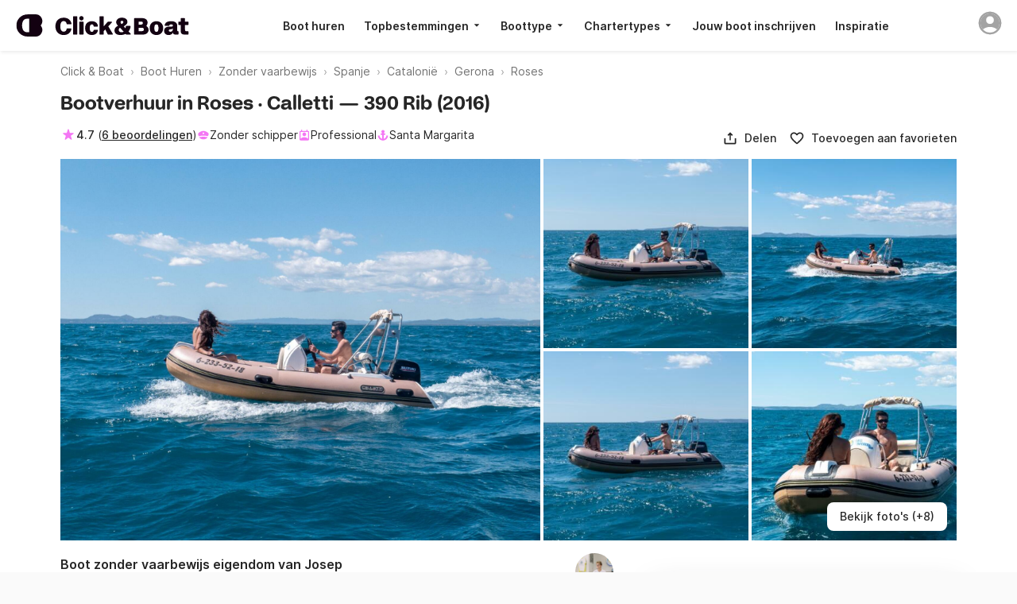

--- FILE ---
content_type: image/svg+xml
request_url: https://static1.clickandboat.com/v1/o/img/svg/stars-CAB~1ee530920a.svg
body_size: 539
content:
<svg xmlns="http://www.w3.org/2000/svg" viewBox="0 0 50 16">
    <defs>
        <style>
            .star-img { display: none }
            .star-img:target { display: inline}
        </style>
        <symbol id="star-empty">
            <path d="M5 10.22L7.24394 11.9061C7.59969 12.1792 8.08314 11.8119 7.94631 11.3786L7.08887 8.65636L9.30545 7.0268C9.67031 6.76306 9.48788 6.16963 9.04092 6.16963H6.32265L5.43784 3.32497C5.30102 2.89168 4.70811 2.89168 4.57128 3.32497L3.67735 6.16963H0.959083C0.512119 6.16963 0.329685 6.76306 0.694553 7.0268L2.91113 8.65636L2.05369 11.3786C1.91686 11.8119 2.40031 12.1698 2.75606 11.9061L5 10.22Z"
                    fill="#D4D4D4"/>
"/>
        </symbol>

        <symbol id="star-full">
            <path d="M5 10.22L7.24394 11.9061C7.59969 12.1792 8.08314 11.8119 7.94631 11.3786L7.08887 8.65636L9.30545 7.0268C9.67031 6.76306 9.48788 6.16963 9.04092 6.16963H6.32265L5.43784 3.32497C5.30102 2.89168 4.70811 2.89168 4.57128 3.32497L3.67735 6.16963H0.959083C0.512119 6.16963 0.329685 6.76306 0.694553 7.0268L2.91113 8.65636L2.05369 11.3786C1.91686 11.8119 2.40031 12.1698 2.75606 11.9061L5 10.22Z"
                    fill="#F476F4"/>
        </symbol>

        <symbol id="star-half">
            <path d="M7.24394 11.9061L5 10.22V3.00002C5.18395 2.9982 5.36886 3.10652 5.43784 3.32497L6.32265 6.16963H9.04092C9.48788 6.16963 9.67032 6.76306 9.30545 7.0268L7.08887 8.65636L7.94631 11.3786C8.08314 11.8119 7.59969 12.1792 7.24394 11.9061Z"
                  fill="#D4D4D4"/>
"/>
            <path d="M2.75606 11.9061L5 10.22V3.00002C4.81605 2.9982 4.63114 3.10652 4.56216 3.32497L3.67735 6.16963H0.959083C0.512119 6.16963 0.329685 6.76306 0.694553 7.0268L2.91113 8.65636L2.05369 11.3786C1.91686 11.8119 2.40031 12.1792 2.75606 11.9061Z"
                  fill="#F476F4"/>
        </symbol>
    </defs>
    <g class="star-img" id="star-0">
        <use x="0" href="#star-empty"/>
        <use x="10" href="#star-empty"/>
        <use x="20" href="#star-empty"/>
        <use x="30" href="#star-empty"/>
        <use x="40" href="#star-empty"/>
    </g>
    <g class="star-img" id="star-0-5">
        <use x="0" href="#star-half"/>
        <use x="10" href="#star-empty"/>
        <use x="20" href="#star-empty"/>
        <use x="30" href="#star-empty"/>
        <use x="40" href="#star-empty"/>
    </g>
    <g class="star-img" id="star-1">
        <use x="0" href="#star-full"/>
        <use x="10" href="#star-empty"/>
        <use x="20" href="#star-empty"/>
        <use x="30" href="#star-empty"/>
        <use x="40" href="#star-empty"/>
    </g>
    <g class="star-img" id="star-1-5">
        <use x="0" href="#star-full"/>
        <use x="10" href="#star-half"/>
        <use x="20" href="#star-empty"/>
        <use x="30" href="#star-empty"/>
        <use x="40" href="#star-empty"/>
    </g>
    <g class="star-img" id="star-2">
        <use x="0" href="#star-full"/>
        <use x="10" href="#star-full"/>
        <use x="20" href="#star-empty"/>
        <use x="30" href="#star-empty"/>
        <use x="40" href="#star-empty"/>
    </g>
    <g class="star-img" id="star-2-5">
        <use x="0" href="#star-full"/>
        <use x="10" href="#star-full"/>
        <use x="20" href="#star-half"/>
        <use x="30" href="#star-empty"/>
        <use x="40" href="#star-empty"/>
    </g>
    <g class="star-img" id="star-3">
        <use x="0" href="#star-full"/>
        <use x="10" href="#star-full"/>
        <use x="20" href="#star-full"/>
        <use x="30" href="#star-empty"/>
        <use x="40" href="#star-empty"/>
    </g>
    <g class="star-img" id="star-3-5">
        <use x="0" href="#star-full"/>
        <use x="10" href="#star-full"/>
        <use x="20" href="#star-full"/>
        <use x="30" href="#star-half"/>
        <use x="40" href="#star-empty"/>
    </g>
    <g class="star-img" id="star-4">
        <use x="0" href="#star-full"/>
        <use x="10" href="#star-full"/>
        <use x="20" href="#star-full"/>
        <use x="30" href="#star-full"/>
        <use x="40" href="#star-empty"/>
    </g>
    <g class="star-img" id="star-4-5">
        <use x="0" href="#star-full"/>
        <use x="10" href="#star-full"/>
        <use x="20" href="#star-full"/>
        <use x="30" href="#star-full"/>
        <use x="40" href="#star-half"/>
    </g>
    <g class="star-img" id="star-5">
        <use x="0" href="#star-full"/>
        <use x="10" href="#star-full"/>
        <use x="20" href="#star-full"/>
        <use x="30" href="#star-full"/>
        <use x="40" href="#star-full"/>
    </g>
</svg>


--- FILE ---
content_type: text/javascript
request_url: https://assets.clickandboat.com/frontend-assets/master/main.002cbcbf4129e6cd.js
body_size: 271640
content:

!function(){try{var e="undefined"!=typeof window?window:"undefined"!=typeof global?global:"undefined"!=typeof globalThis?globalThis:"undefined"!=typeof self?self:{},n=(new e.Error).stack;n&&(e._sentryDebugIds=e._sentryDebugIds||{},e._sentryDebugIds[n]="bf3ba009-5eb2-516b-b75a-55b6e11e36f7")}catch(e){}}();
(self.webpackChunkspa=self.webpackChunkspa||[]).push([[8792],{78530:($e,Z,a)=>{"use strict";a.d(Z,{a:()=>b});var h=a(73179),u=a(74128),d=a(94640),_=a(80566),T=a(45220),F=a(54404),M=a(76251);let A=(()=>{class B{constructor(){this.elementRef=(0,T.WQX)(T.aKT),this.modalRef=(0,T.WQX)(M.U),this.modalConfig=this.modalRef.config,this.overlayRef=this.modalRef.overlayRef,this.modalData=this.modalRef.data,this.EModalAnimation=F.P,this.EModalAnimationState=d.U,this.animationState=d.U.enter,this.tabindex="-1",this.id=this.modalRef.config?.id||null,this.role=this.modalRef.config?.role||null,this.ariaModal=this.modalRef.config?.ariaModal||null,this.ariaLabelledBy=this.modalRef.config.ariaLabel?null:this.modalRef.config.ariaLabelledBy,this.ariaLabel=this.modalRef.config?.ariaLabel||null,this.ariaDescribedBy=this.modalRef.config?.ariaDescribedBy||null}close(G,k=_.d.close){this.modalAnimation&&(this.overlayRef.removePanelClass(this.modalAnimation),this.overlayRef.addPanelClass(`${this.modalAnimation}Reverse`)),setTimeout(()=>{this.modalRef.close(G,k)},100)}closeModal(){this.close()}onMouseDown(G,k){this.handleAutocloseModal(G,k)}onMouseleave(G){this.modalRef.setOnMouseleave(G)}onMouseover(G){this.modalRef.setOnMouseover(G)}static{this.\u0275fac=function(k){return new(k||B)}}static{this.\u0275dir=T.FsC({type:B,hostVars:7,hostBindings:function(k,N){1&k&&T.bIt("keydown.escape",function(){return N.closeModal()},!1,T.EBC)("mousedown",function(K){return N.onMouseDown(K,K.target)},!1,T.EBC)("mouseleave",function(K){return N.onMouseleave(K)})("mouseover",function(K){return N.onMouseover(K)}),2&k&&(T.Mr5("tabindex",N.tabindex),T.BMQ("id",N.id)("role",N.role)("aria-modal",N.ariaModal)("aria-labelledby",N.ariaLabelledBy)("aria-label",N.ariaLabel)("aria-describedby",N.ariaDescribedBy))}})}}return B})(),b=(()=>{class B extends A{constructor(){super(...arguments),this.sub=new u.a,this.class="dsModal"}ngOnInit(){this.animationState=d.U.leave,this.modalAnimation=this.modalConfig?.modalAnimation,this.sub.sink=this.overlayRef.backdropClick().subscribe(()=>{this.modalConfig.disableBackdropClick||this.close(void 0,_.d.backdropClick)}),this.parentNode=this.elementRef.nativeElement?.parentNode,this.modalConfig.swipeToClose&&this.listenSwipeToCloseEvent()}ngAfterViewInit(){const k=this.overlayRef.overlayElement.offsetHeight;this.elementRef.nativeElement.offsetHeight>k&&this.restrictModalHeight(k)}handleAutocloseModal(G,k){this.modalConfig?.autoClose&&(void 0===k&&(k=G.target),k)&&(this.parentNode.contains(k)||this.modalRef.close())}restrictModalHeight(G){this.elementRef.nativeElement.style.height=`${G}px`}listenSwipeToCloseEvent(){const k=new h.Ay.Manager(this.elementRef.nativeElement,{recognizers:[[h.Ay.Pan,{direction:h.Ay.DIRECTION_ALL}]]});k.on("pan",N=>{const w=N.changedPointers[0].pageY;this.originPositionY||(this.originPositionY=w),!(w<this.originPositionY)&&(this.overlayRef.overlayElement.style.transition="none",this.overlayRef.overlayElement.style.transform=`translateY(${w-this.originPositionY}px)`)}),k.on("panend",N=>{N.velocity>=1?this.closeModal():(this.overlayRef.overlayElement.style.transition="transform 250ms cubic-bezier(.4,.6,.69,.83)",this.overlayRef.overlayElement.style.transform="translateY(0)")})}static{this.\u0275fac=(()=>{let G;return function(N){return(G||(G=T.xGo(B)))(N||B)}})()}static{this.\u0275cmp=T.VBU({type:B,selectors:[["cab-modal"]],hostVars:2,hostBindings:function(k,N){2&k&&T.HbH(N.class)},features:[T.Vt3],decls:0,vars:0,template:function(k,N){},styles:[".dsModal[_ngcontent-%COMP%]{display:flex;flex-direction:column;align-items:center;justify-content:flex-start;width:100%;min-width:inherit;height:100%;min-height:inherit;max-height:100%;background-color:var(--backgroundSurfaceEnabled)}"]})}}return B})()},76251:($e,Z,a)=>{"use strict";a.d(Z,{U:()=>u,t:()=>d});var h=a(45220);const u=new h.nKC("ModalRef"),d=new h.nKC("ModalData")},80288:($e,Z,a)=>{"use strict";a.d(Z,{b:()=>d});var h=a(90990),u=a(80566);class d{constructor(T,F,M,A,b){this.config=T,this.content=F,this.data=M,this.overlayRef=A,this.platform=b,this.afterOpenSubject$=new h.B,this.afterOpen$=this.afterOpenSubject$.asObservable(),this.afterClosedSubject$=new h.B,this.afterClosed$=this.afterClosedSubject$.asObservable(),this.onMouseleaveSubject$=new h.B,this.onMouseleave$=this.onMouseleaveSubject$.asObservable(),this.onMouseoverSubject$=new h.B,this.onMouseover$=this.onMouseoverSubject$.asObservable(),this.handleDelay(T.delay),this.applyCustomStyle(T?.overlayStyle),this.handleDeviceDisplay(T?.modalSize)}setAfterOpened(T){this.afterOpenSubject$.next(T),this.afterOpenSubject$.complete()}setOnMouseleave(T){this.onMouseleaveSubject$.next(T)}setOnMouseover(T){this.onMouseoverSubject$.next(T)}close(T,F=u.d.close){this.closeOverlay(F,T)}closeOverlay(T,F){this.overlayRef.dispose(),this.afterClosedSubject$.next({type:T,data:F}),this.afterClosedSubject$.complete()}applyCustomStyle(T){T&&Object.entries(T).forEach(([F,M])=>{this.overlayRef.overlayElement.style.setProperty(F,M)})}handleDeviceDisplay(T){let F={};this.platform.isMobile()?this.config.fullscreenOnMobile&&(F={width:"100%",height:"100%"},this.overlayRef.overlayElement.style.setProperty("border-radius","0"),this.overlayRef.overlayElement.style.setProperty("position","absolute"),this.overlayRef.overlayElement.style.setProperty("top","0"),this.overlayRef.overlayElement.style.setProperty("right","0"),this.overlayRef.overlayElement.style.setProperty("bottom","0"),this.overlayRef.overlayElement.style.setProperty("left","0")):F={width:"46.5rem",maxWidth:"calc(100vw - 3rem)",maxHeight:"calc(100vh - 3rem)"},T&&(F={...F,...T}),this.setOverlaySize(F)}setOverlaySize({width:T,height:F,minWidth:M,minHeight:A,maxWidth:b,maxHeight:B}){this.overlayRef.updateSize({width:T,height:F,minWidth:M,minHeight:A,maxWidth:b,maxHeight:B})}handleDelay(T){T&&setTimeout(()=>this.close(),T)}}},53626:($e,Z,a)=>{"use strict";a.d(Z,{B:()=>$});var h=a(42863),u=a(32335),d=a(45220),_=a(54404),T=a(63138),F=a(31145),M=a(31133),A=a(78530);function b(H,oe){1&H&&d.eu8(0)}function B(H,oe){if(1&H&&(d.qex(0),d.DNE(1,b,1,0,"ng-container",2),d.bVm()),2&H){const Y=d.XpG();d.R7$(),d.Y8G("ngTemplateOutlet",Y.template)}}function V(H,oe){if(1&H&&(d.qex(0),d.EFF(1),d.bVm()),2&H){const Y=d.XpG(2);d.R7$(),d.JRh(Y.string)}}function G(H,oe){if(1&H&&d.DNE(0,V,2,1,"ng-container",3),2&H){const Y=d.XpG();d.Y8G("ngIf",Y.string)}}let k=(()=>{class H extends A.a{ngOnInit(){super.ngOnInit(),this.elementRef.nativeElement.style.height="auto",this.modalRef.content instanceof d.C4Q?this.template=this.modalRef.content:"string"==typeof this.modalRef.content&&(this.string=this.modalRef.content)}static{this.\u0275fac=(()=>{let Y;return function(z){return(Y||(Y=d.xGo(H)))(z||H)}})()}static{this.\u0275cmp=d.VBU({type:H,selectors:[["cab-template-modal"]],features:[d.Vt3],decls:3,vars:2,consts:[["stringPlaceholder",""],[4,"ngIf","ngIfElse"],[4,"ngTemplateOutlet"],[4,"ngIf"]],template:function(q,z){if(1&q&&d.DNE(0,B,2,1,"ng-container",1)(1,G,1,1,"ng-template",null,0,d.C5r),2&q){const x=d.sdS(2);d.Y8G("ngIf",z.template)("ngIfElse",x)}},dependencies:[M.MD,M.bT,M.T3],encapsulation:2})}}return H})();var N=a(76251),w=a(80288),K=a(69371);let $=(()=>{class H{constructor(Y,q,z,x){this.platform=Y,this.overlay=q,this.injector=z,this.zone=x}buildOverlayGlobalModalPosition(){return this.overlay.position().global()}buildOverlayFlexibleConnectedToModalPosition(Y){return this.overlay.position().flexibleConnectedTo(Y)}getDefaultModalPositionStrategy(){return this.overlay.position().global().centerVertically().centerHorizontally()}getDefaultPopoverPositionStrategy(Y,q){return this.overlay.position().flexibleConnectedTo(Y).withPositions(F.x.startBottom).withDefaultOffsetX(q?.offset?.x??0).withDefaultOffsetY(q?.offset?.y??0).withLockedPosition()}getDefaultTooltipPositionStrategy(Y){return this.overlay.position().flexibleConnectedTo(Y).withPositions(F.x.startTopOrBottom).withLockedPosition()}getModalFromRightConfig(){return{positionStrategy:this.buildOverlayGlobalModalPosition().right(),overlayStyle:{"border-radius":"0","background-color":"white"},modalAnimation:_.P.slideFromRight,modalSize:{width:"530px",maxHeight:"100vh"}}}getModalFromBottomConfig(){return{positionStrategy:this.buildOverlayGlobalModalPosition().bottom(),overlayStyle:{"border-radius":"1rem 1rem 0 0 ","background-color":"white"},modalAnimation:_.P.slideFromBottom,modalSize:{width:"100vw",maxHeight:"100vh"}}}getCenteredModalConfig(){return{positionStrategy:this.buildOverlayGlobalModalPosition().centerHorizontally().centerVertically(),overlayStyle:{"border-radius":"1rem"},modalSize:{width:"560px",height:this.platform.isMobile()?"100vh":"auto",maxHeight:"100vh"}}}getBackdropModalConfig(){return{...this.getModalFromBottomConfig(),modalSize:{width:"100vw",maxWidth:"100vw",maxHeight:"calc(100svh - 3rem)"},fullscreenOnMobile:!1,swipeToClose:!0}}openInterlocutorListFlagsModal({content:Y,data:q}){const z={disableBackdropClick:!1,fullscreenOnMobile:!1,role:"dialog",ariaModal:!0,backdropColor:T.I.blurred},x=this.overlay.create(new h.rR({hasBackdrop:!0,backdropClass:`cdk-overlay-${z?.backdropColor}-backdrop`,panelClass:[_.P.fade],positionStrategy:z.positionStrategy??this.getDefaultModalPositionStrategy()})),me=new w.b(z,Y,q,x,this.platform);return this.renderModal(me,Y,x),me}openModal({content:Y,data:q,config:z}){z=this.getModalConfiguration(z);const x=this.overlay.create(this.getModalOverlayConfig(z)),me=new w.b(z,Y,q,x,this.platform);return this.renderModal(me,Y,x),me}openPopover({origin:Y,content:q,data:z,config:x}){x=this.getPopoverConfiguration(x);const me=this.overlay.create(this.getPopoverOverlayConfig(Y,x)),Te=new w.b(x,q,z,me,this.platform);return this.renderModal(Te,q,me),Te}openTooltip({origin:Y,content:q,data:z,config:x}){x=this.getTooltipConfiguration(x);const me=this.overlay.create(this.getTooltipOverlayConfig(Y,x)),Te=new w.b(x,q,z,me,this.platform);return Te.setAfterOpened(!0),this.renderModal(Te,q,me),Te}createOverlayReferenceFromDomElement(Y,q){q=this.getModalConfiguration(q);const z=new u.pc(Y),x=this.overlay.create(this.getModalOverlayConfig(q));return x.attach(z),x}renderModal(Y,q,z){const x=this.createInjector(Y),me=this.getModalComponent(q),Te=new u.A8(me,null,x);this.zone.run(()=>{z.attach(Te)})}getModalConfiguration(Y){return{modalAnimation:_.P.fade,hasBackdrop:!0,backdropColor:T.I.soft,disableBackdropClick:!1,fullscreenOnMobile:!0,role:"dialog",ariaModal:!0,...Y,overlayStyle:{"background-color":"white",...Y?.overlayStyle}}}getPopoverConfiguration(Y){return{modalAnimation:_.P.fade,hasBackdrop:!1,role:"dialog",ariaModal:!0,modalSize:{width:"fit-content"},autoClose:!0,...Y,overlayStyle:{"background-color":"white",...Y?.overlayStyle}}}getTooltipConfiguration(Y){return{modalAnimation:_.P.fade,...Y,overlayStyle:{"background-color":"white",...Y?.overlayStyle}}}getModalOverlayConfig(Y){return new h.rR({hasBackdrop:Y?.hasBackdrop,width:Y?.modalSize?.width,height:Y?.modalSize?.height,backdropClass:`cdk-overlay-${Y?.backdropColor}-backdrop`,panelClass:this.getPanelClass(Y),positionStrategy:Y.positionStrategy??this.getDefaultModalPositionStrategy(),scrollStrategy:Y.scrollStrategy??this.getDefaultModalScrollStrategy()})}getPopoverOverlayConfig(Y,q){return new h.rR({hasBackdrop:q?.hasBackdrop,width:q?.modalSize?.width,height:q?.modalSize?.height,backdropClass:`cdk-overlay-${q?.backdropColor}-backdrop`,panelClass:this.getPanelClass(q),positionStrategy:q.positionStrategy??this.getDefaultPopoverPositionStrategy(Y,q),scrollStrategy:q.scrollStrategy??this.getDefaultPopoverScrollStrategy()})}getTooltipOverlayConfig(Y,q){return new h.rR({hasBackdrop:!1,width:q?.modalSize?.width,height:q?.modalSize?.height,panelClass:this.getPanelClass(q),positionStrategy:q.positionStrategy??this.getDefaultTooltipPositionStrategy(Y),scrollStrategy:q.scrollStrategy??this.getDefaultTooltipScrollStrategy()})}getDefaultModalScrollStrategy(){return this.overlay.scrollStrategies.block()}getDefaultPopoverScrollStrategy(){return this.overlay.scrollStrategies.reposition()}getDefaultTooltipScrollStrategy(){return this.overlay.scrollStrategies.close()}getPanelClass(Y){return Y?.modalAnimation===_.P.null?["dsOverlay"]:Y?.modalAnimation?Y.fullscreenOnMobile?["dsOverlay",Y.modalAnimation]:["dsOverlay","dsOverlay--skipSafeArea",Y.modalAnimation]:["dsOverlay",_.P.fade]}getModalComponent(Y){return"string"==typeof Y||Y instanceof d.C4Q?k:Y}createInjector(Y){return d.zZn.create({parent:this.injector,providers:[{provide:N.U,useValue:Y},{provide:N.t,useValue:Y.data}]})}static{this.\u0275fac=function(q){return new(q||H)(d.KVO(K.f),d.KVO(h.hJ),d.KVO(d.zZn),d.KVO(d.SKi))}}static{this.\u0275prov=d.jDH({token:H,factory:H.\u0275fac,providedIn:"root"})}}return H})()},31145:($e,Z,a)=>{"use strict";a.d(Z,{x:()=>u});const h=12,u={startBottomNoFallback:[{originX:"start",originY:"bottom",overlayX:"start",overlayY:"top"}],startTopNoFallback:[{originX:"start",originY:"top",overlayX:"start",overlayY:"bottom"}],startTopOrBottom:[{originX:"start",originY:"top",overlayX:"start",overlayY:"bottom"},{originX:"start",originY:"bottom",overlayX:"start",overlayY:"top"}],startBottom:[{originX:"start",originY:"bottom",overlayX:"start",overlayY:"top"},{originX:"start",originY:"bottom",overlayX:"start",overlayY:"bottom"},{originX:"center",originY:"bottom",overlayX:"center",overlayY:"top"},{originX:"center",originY:"bottom",overlayX:"center",overlayY:"bottom"},{originX:"end",originY:"bottom",overlayX:"end",overlayY:"top"},{originX:"end",originY:"bottom",overlayX:"end",overlayY:"bottom"}],startTop:[{originX:"start",originY:"top",overlayX:"start",overlayY:"top"},{originX:"start",originY:"top",overlayX:"start",overlayY:"bottom"},{originX:"center",originY:"top",overlayX:"center",overlayY:"top"}],endBottom:[{originX:"end",originY:"bottom",overlayX:"end",overlayY:"top"},{originX:"end",originY:"bottom",overlayX:"end",overlayY:"bottom"},{originX:"center",originY:"bottom",overlayX:"center",overlayY:"bottom"}],endTop:[{originX:"end",originY:"top",overlayX:"end",overlayY:"bottom"},{originX:"end",originY:"top",overlayX:"end",overlayY:"top"},{originX:"center",originY:"top",overlayX:"center",overlayY:"top"}],center:[{originX:"center",originY:"center",overlayX:"center",overlayY:"center"}],notif:[{originX:"end",originY:"top",overlayX:"end",overlayY:"top"}],tooltipFromTop:[{originX:"start",originY:"top",overlayX:"start",overlayY:"bottom",offsetX:-h},{originX:"start",originY:"bottom",overlayX:"start",overlayY:"top",offsetX:-h},{originX:"center",originY:"top",overlayX:"center",overlayY:"bottom"},{originX:"center",originY:"bottom",overlayX:"center",overlayY:"top"},{originX:"end",originY:"top",overlayX:"end",overlayY:"bottom",offsetX:h},{originX:"end",originY:"bottom",overlayX:"end",overlayY:"top",offsetX:h}],tooltipFromBottom:[{originX:"start",originY:"bottom",overlayX:"start",overlayY:"top",offsetX:-h},{originX:"start",originY:"top",overlayX:"start",overlayY:"bottom",offsetX:-h},{originX:"center",originY:"bottom",overlayX:"center",overlayY:"top"},{originX:"center",originY:"top",overlayX:"center",overlayY:"bottom"},{originX:"end",originY:"bottom",overlayX:"end",overlayY:"top",offsetX:h},{originX:"end",originY:"top",overlayX:"end",overlayY:"bottom",offsetX:h}],bottomTopCenter:[{originX:"center",originY:"bottom",overlayX:"center",overlayY:"top",offsetY:8}],centerBottom:[{originX:"center",originY:"bottom",overlayX:"center",overlayY:"top"}],centerTop:[{originX:"center",originY:"top",overlayX:"center",overlayY:"bottom"}],startBottomEndBottom:[{originX:"start",originY:"bottom",overlayX:"end",overlayY:"bottom"}],startTopEndTop:[{originX:"start",originY:"top",overlayX:"end",overlayY:"top"}]}},31797:($e,Z,a)=>{"use strict";a.d(Z,{R:()=>u});const u=new(a(45220).nKC)("IconsUrl")},39928:($e,Z,a)=>{"use strict";a.d(Z,{D:()=>h});var h=function(u){return u.add="icon-add-24",u.anchor="anchor",u.apple="logo-apple",u.archived="icon-archived-24",u.arrowBottom="icon-arrowBottom-24",u.arrowLeft="icon-arrowLeft-24",u.arrowRight="icon-arrowRight-24",u.arrowTop="icon-arrowTop-24",u.bed="icon-bed-48",u.bin="icon-bin-24px",u.bolt="icon-bolt-24",u.bunkBed="icon-bunk_bed-48",u.burger="icon-burger-24",u.cabCircle="CAB-circle",u.cabCull="CAB-full",u.calendar24="icon-calendar-24",u.calendar48="icon-calendar-48",u.calendarDot="icon-calendar-dot-20",u.calendarMonth="calendar_month",u.captain="icon-captain-48",u.catamaran="icon-catamaran-48",u.checkmark="icon-checkmark-24",u.checkmarkRounded="icon-checkmarkRounded-48",u.chevronBottom="icon-chevronBottom-24",u.chevronLeft="icon-chevronLeft-24",u.chevronRight="icon-chevronRight-24",u.chevronTop="icon-chevronTop-24",u.clock48="icon-clock-48",u.cookies="icon-cookies-48",u.cross24="icon-cross-24",u.cross48="icon-cross-48",u.crossAlt="icon-crossAlt-24",u.cv="icon-cv-48",u.diamond="icon-diamond-48",u.doubleBed="icon-double_bed-48",u.email24="icon-email-24",u.email48="icon-email-48",u.error="icon-error-24",u.event="event",u.eyeOff="icon-eyeOff-24",u.eyeOn="icon-eyeOn-24",u.facebook="logo-facebook",u.filter="icon-filter-24",u.freeCancellation="icon-free-cancellation",u.globe="icon-globe-24",u.google="logo-google",u.group="icon-group-48",u.heartFull="icon-heartFull-48",u.houseboat="icon-houseboat-48",u.iaMagic="ia-magic",u.information="icon-informations-24",u.informationFilled="icon-informations-filled-28",u.instantBooking="icon-instantbooking-24",u.jetski="icon-jetski-48",u.loading="loading",u.lockAlt="icon-lockAlt-16",u.lockCheck48="icon-lockCheck-48",u.map="icon-map-48",u.markAsArchive="mark-as-archive",u.markAsImportant="mark-as-important",u.markAsUnread="mark_chat_unread",u.markAsUnreadFilled="mark_chat_unread_filled",u.menu24="icon-menu-24px",u.messenger="logo-messenger",u.motorboat="icon-motorboat-48",u.nauCircle="NAU-circle",u.nauFull="NAU-full",u.navAccount="icon-nav-account",u.navAccountWithAvatar="icon-nav-account-with-avatar",u.navBookings="icon-nav-bookings",u.navCalendar="icon-nav-calendar",u.navChevron="icon-nav-chevron",u.navFavorites="icon-nav-favorites",u.navMessages="icon-nav-messages",u.navSearch="icon-nav-search",u.newCab="new-cab",u.notificationsActive="notifications-active",u.oeCircle="OE-circle",u.oeFull="OE-full",u.person24="icon-person-24",u.pinFilled="icon-pinFilled-24",u.placeholder="icon-placeholder-48",u.productTypeCatamaran="product-type-catamaran",u.productTypeGulet="product-type-gulet",u.productTypeHouseboat="product-type-houseboat",u.productTypeJetski="product-type-jetski",u.productTypeMotorboat="product-type-motorboat",u.productTypeRib="product-type-rib",u.productTypeSailboat="product-type-sailboat",u.productTypeSailyacht="product-type-sailyacht",u.productTypeWithoutLicense="product-type-without-license",u.productTypeYacht="product-type-yacht",u.protection="icon-protection-24",u.protectionNoBorder="icon-protection-noborder-24",u.rib="icon-rib-48",u.sailyacht="icon-sailyacht-48",u.salesDashboardBypass="salesdashboard-bypass",u.salesDashboardCabLogo="salesdashboard-cabLogo",u.salesDashboardChatBubble="salesdashboard-chat_bubble",u.salesDashboardNotifications="salesdashboard-notifications",u.salesDashboardReceipt="salesdashboard-receipt",u.salesDashboardReturnArrow="salesdashboard-return-arrow",u.salesDashboardSpecialOffer="salesdashboard-special-offer",u.salesDashboardSuperowner="salesdashboard-superowner",u.salesDashboardTenantIsRepeater="salesdashboard-tenant-is-repeater",u.scanCircle="SCAN-circle",u.scanFull="SCAN-full",u.shoppingmode="shoppingmode",u.singleBed="icon-single_bed-48",u.skipper="icon-skipper-17",u.sofaBed="icon-sofa-48",u.sort="icon-sort-24",u.sparklingStars="icon-sparkling-stars-26",u.star="star",u.starFull="icon-starFull-48",u.starFull2="icon-starFull2-48",u.starGreen="star-green",u.starInCircle="icon-circledStar-24",u.starInline="star-inline",u.stepPointOff="icon-step-point-off-24",u.stepPointOn="icon-step-point-on-24",u.superOwner="SuperOwner",u.tag="icon-tag-24",u.trophy24="icon-trophy-24",u.union="icon-union",u.warning="icon-warning",u.withoutCaptain="icon-without-captain-48",u.withoutLicense="icon-boatWithoutLicense-48",u.yacht="icon-yacht-48",u}(h||{})},45996:($e,Z,a)=>{"use strict";a.d(Z,{L:()=>h});var h=function(u){return u.de="de",u.en="en",u.es="es",u.fr="fr",u.gr="el",u.it="it",u.nl="nl",u.pl="pl",u.pt="pt",u.ru="ru",u.se="sv",u.uk="en-GB",u.us="en-US",u}(h||{})},94640:($e,Z,a)=>{"use strict";a.d(Z,{U:()=>h});var h=function(u){return u.enter="enter",u.leave="leave",u.void="void",u}(h||{})},54404:($e,Z,a)=>{"use strict";a.d(Z,{P:()=>h});var h=function(u){return u.fade="fade",u.null="null",u.slideFromBottom="slideFromBottom",u.slideFromLeft="slideFromLeft",u.slideFromRight="slideFromRight",u.slideFromTop="slideFromTop",u}(h||{})},63138:($e,Z,a)=>{"use strict";a.d(Z,{I:()=>h});var h=function(u){return u.black="black",u.blurred="blurred",u.dark="dark",u.light="light",u.soft="soft",u.trans="trans",u}(h||{})},80566:($e,Z,a)=>{"use strict";a.d(Z,{d:()=>h});var h=function(u){return u.backdropClick="backdropClick",u.close="close",u}(h||{})},51127:($e,Z,a)=>{"use strict";a.d(Z,{v:()=>h});var h=function(u){return u.CONNECTED_ACCOUNT="/account/is-owner",u.PRODUCT_SUGGESTIONS="/product/{productId}/suggestions",u.BOOKING_DETAIL="booking/{bookingId}/detail",u.LANDING_INFORMATION="/lp/information",u.PRODUCTS="/products",u.ACTIVITIES="/activities",u.PRODUCTS_COUNT="/products/count",u.CURRENCIES="/currencies",u.MESSAGES="/messages",u.LEADS="/leads",u.SALES_SETTINGS="/account/sales-settings",u.SALE_TEAMMATES="/account/sales-teammates",u.TAKE_LEAD="/leads/:leadId/assign",u.SNOOZE_NOTIF="/leads/:leadId/snooze-review",u.GET_LEADS_COUNT="/leads/get-leads-count",u.SLEEPING_AREAS="/product/:productId/sleeping-area",u.PRODUCT_FAVORITE="/products/:productId/favorite",u.AUTOCOMPLETE_PLACES="/autocomplete/places",u.AUTH_EMAIL_EXISTS="/auth/email/exists",u.AUTH_REGISTER="/auth/register",u.AUTH_LOGIN="/auth/login",u.ACCOUNT_CONVERSATION_LIST="/account/conversations",u.PRODUCT_ITINERARIES="/products/:productId/itineraries",u.SIGNUP="/libs/Api/API.php?rquest=Compte",u.LOGIN="/libs/Api/API.php?rquest=CompteConnexion",u.RESET_PASSWORD="/libs/Api/API.php?rquest=PasswordReset",u.LOGOUT="/api/v3/users/logout",u.USERS="/api/v3/users",u.CROSS_SITE_REDIRECT="/api/v3/cross-site-redirect",u}(h||{})},85927:($e,Z,a)=>{"use strict";a.d(Z,{_:()=>d});let u={PRODUCTION:!0,API_V6_PATH:"/api/v6",I18N_PATH:"/assets/i18n/[BRAND_PATH]",ICON_PATH:"assets/icons",IMAGE_TEMPLATE_PATH:"/v1/p/[IMAGE_NAME].search2.jpg",IMAGE_ACCOUNT_TEMPLATE_PATH:"/v1/a/[IMAGE_NAME].[IMAGE_SIZE].jpg",IMAGE_PRODUCT_TEMPLATE_PATH:"/v1/p/[IMAGE_NAME].[IMAGE_SIZE].jpg",DEBOUNCE_TIME_USER_INTERACTION:300,FALLBACK_LANGUAGE:"en",ADJUST_ENV:a(20351).P0.Production};function d(_){return window.ENV&&window.ENV[_]||u[_]}},9317:($e,Z,a)=>{"use strict";a.d(Z,{l:()=>oe});var h=a(38210),u=a.n(h),d=a(70152),_=a.n(d),T=a(54920),F=a.n(T),M=a(69620),A=a.n(M),b=a(59377),B=a.n(b),V=a(57655),G=a.n(V),k=a(30024),N=a.n(k),w=a(87474),K=a.n(w),$=a(11063),H=a.n($);function oe(){return u().extend(G()),u().extend(F()),u().extend(_()),u().extend(A()),u().extend(B()),u().extend(N()),u().extend(H()),u().extend(K()),[]}},75403:($e,Z,a)=>{"use strict";a.d(Z,{x:()=>u});var h=a(77566);function u(d){let _=new h.Nl;return Object.keys(d).forEach(T=>{void 0!==d[T]&&("boolean"==typeof d[T]?_=_.append(T.toString(),d[T]?"1":"0"):d[T]instanceof Array?d[T].forEach(F=>{_=_.append(`${T.toString()}[]`,F)}):_=_.append(T.toString(),d[T]))}),_}},83349:($e,Z,a)=>{"use strict";a.d(Z,{p:()=>h});var h=function(u){return u.AutosuggestionsFromSimilarityDataAlgo="AutosuggestionsFromSimilarityDataAlgo",u.SearchAlgo="SearchAlgo",u.amex="Amex",u.dwsMultiverse="DWS - Multiverse",u.flagTofoIaSearch="[FLAG] search_page landing_page - tofo ia_search",u.flexibleDates="[FLAG] Flexible Dates",u.messengerImprovement="NPS CAB Messenger - Improvements",u.seoRebootNewHomepage="Home_page - SEOReboot new homepage",u.tofoHideInformations="search_page landing_page - tofo hide_informations",u}(h||{})},91279:($e,Z,a)=>{"use strict";a.d(Z,{F5:()=>u,My:()=>_,UB:()=>d});var h=a(39928),u=function(T){return T.catamaran="Catamaran",T.gulet="Gulet",T.houseBoat="Houseboat",T.jetSki="Jet Ski",T.motorBoat="Motorboat",T.motorYacht="Motor Yacht",T.rib="RIB",T.sailBoat="Sailboat",T.sailYacht="Sail Yacht",T.withoutLicense="Without license",T.yacht="Yacht",T}(u||{});function d(T){switch(T){case u.catamaran:return h.D.productTypeCatamaran;case u.gulet:return h.D.productTypeGulet;case u.houseBoat:return h.D.productTypeHouseboat;case u.jetSki:return h.D.productTypeJetski;case u.motorBoat:return h.D.productTypeMotorboat;case u.motorYacht:case u.yacht:return h.D.productTypeYacht;case u.rib:return h.D.productTypeRib;case u.sailBoat:return h.D.productTypeSailboat;case u.sailYacht:return h.D.productTypeSailyacht;case u.withoutLicense:return h.D.productTypeWithoutLicense;default:return h.D.productTypeMotorboat}}function _(T){switch(T){case u.catamaran:return"ProductType:Catamaran";case u.gulet:return"ProductType:Gulet";case u.houseBoat:return"ProductType:Houseboat";case u.jetSki:return"ProductType:Jet Ski";case u.motorBoat:return"ProductType:Motorboat";case u.motorYacht:return"ProductType:Motor Yacht";case u.yacht:return"ProductType:Yacht";case u.rib:return"ProductType:RIB";case u.sailBoat:return"ProductType:Sailboat";case u.sailYacht:return"ProductType:Sail Yacht";case u.withoutLicense:return"ProductType:Without license"}}},54128:($e,Z,a)=>{"use strict";a.d(Z,{v:()=>h});var h=function(u){return u.withCaptain="With captain",u.withOrWithoutCaptain="With or without captain",u.withoutCaptain="Without captain",u}(h||{})},81515:($e,Z,a)=>{"use strict";a.d(Z,{B:()=>h});var h=function(u){return u.day="D",u.dayDay="ddd D",u.dayDotMonth="D[.] MMM",u.dayMonth="D MMM",u.dayMonthDot="D MMM[.]",u.dayMonthDotPreposition="D [de] MMM[.]",u.dayMonthFull="D MMMM",u.dayMonthFullDot="D[.] MMMM",u.dayMonthFullPreposition="D [de] MMMM",u.dayMonthFullTwoDigits="DD MMMM",u.dayMonthFullYear="D MMMM YYYY",u.dayMonthFullYearTwoDigits="DD MMMM YYYY",u.dayMonthPreposition="D [de] MMM",u.dayMonthTwoDigits="DD MMM",u.dayMonthWithSeparator="DD/MM",u.dayMonthYear="DD MMM YYYY",u.dayTwoDigits="DD",u.full="YYYY-MM-DD HH:mm:ss",u.fullWithDefaultHours="YYYY-MM-DD 00:00:00",u.hour="HH:mm",u.hourMinuteAntePostMeridiem="hh:mm a",u.localized="LL",u.localizedFull="LLL",u.localizedShort="ll",u.localizedShortDayNameAndMonth="ddd D",u.localizedSmall="L",u.localizedTime="LT",u.monthDay="MMM D",u.monthDayFull="MMMM D",u.monthFullYearFull="MMMM YYYY",u.searchQueryParam="YYYY-MM-DD",u.year="YYYY",u}(h||{})},41145:($e,Z,a)=>{"use strict";a.d(Z,{z:()=>h});var h=function(u){return u.abTests="AB_TESTS",u.activityTypes="ACTIVITY_TYPES",u.adjustEnv="ADJUST_ENV",u.apiV6Path="API_V6_PATH",u.appEnv="APP_ENV",u.authToken="AUTH_TOKEN",u.awsS3PublicBucket="GLOBAL_PUBLIC_AWS_S3_BUCKET",u.brand="BRAND",u.cdn="CDN",u.cdnDeployUrl="DEPLOY_URL",u.cloudinaryCloudName="CLOUDINARY_CLOUD_NAME",u.currencyCode="DEFAULT_CURRENCY_CODE",u.currencyRate="DEFAULT_CURRENCY_RATE",u.currencySymbol="DEFAULT_CURRENCY_SYMBOL",u.debounceTimeUserInteraction="DEBOUNCE_TIME_USER_INTERACTION",u.defaultLanguage="DEFAULT_LANGUAGE",u.didomiId="DIDOMI_ID",u.didomiVersionUuid="DIDOMI_VERSION_UUID",u.facebookAppId="FACEBOOK_APP_ID",u.fallbackLanguage="FALLBACK_LANGUAGE",u.firebaseAppleSignInMobileAppEnabled="FIREBASE_APPLE_SIGN_IN_MOBILE_APP_ENABLED",u.firebaseAppleSignInWebEnabled="FIREBASE_APPLE_SIGN_IN_WEB_ENABLED",u.firebaseFacebookSignInMobileAppEnabled="FIREBASE_FACEBOOK_SIGN_IN_MOBILE_APP_ENABLED",u.firebaseFacebookSignInWebEnabled="FIREBASE_FACEBOOK_SIGN_IN_WEB_ENABLED",u.firebaseGoogleSignInMobileAppEnabled="FIREBASE_GOOGLE_SIGN_IN_MOBILE_APP_ENABLED",u.firebaseGoogleSignInWebEnabled="FIREBASE_GOOGLE_SIGN_IN_WEB_ENABLED",u.firebaseProjectId="FIREBASE_PROJECT_ID",u.firebaseSAProjectName="FIREBASE_SA_PROJECT_NAME",u.googleFirebaseApiKey="GOOGLE_FIREBASE_API_KEY",u.gtmId="GTM_ID",u.i18nPath="I18N_PATH",u.iconPath="ICON_PATH",u.imageAccountTemplatePath="IMAGE_ACCOUNT_TEMPLATE_PATH",u.imageProductTemplatePath="IMAGE_PRODUCT_TEMPLATE_PATH",u.imageTemplatePath="IMAGE_TEMPLATE_PATH",u.isContentManagementPlatformEnabled="IS_CONTENT_MANAGEMENT_PLATFORM_ENABLED",u.isEligibleForSurvicateTenantAIForm="IS_ELIGIBLE_FOR_SURVICATE_TENANT_AI_FORM",u.isOwner="IS_OWNER",u.isTrackingEnabled="IS_TRACKING_ENABLED",u.isWebview="IS_WEBVIEW",u.languageCode="LANGUAGE_CODE",u.openGraphImage="OPEN_GRAPH_IMAGE",u.phonePrefixes="PHONE_PREFIXES",u.production="PRODUCTION",u.sentryDSNFront="SENTRY_DSN_FRONT",u.sentryEnvFront="SENTRY_ENV_FRONT",u.sentryProfilingSampleRate="SENTRY_FRONT_PROFLING_SAMPLE_RATE",u.sentryTracingSampleRate="SENTRY_FRONT_TRACING_SAMPLE_RATE",u.shouldMockThirdParties="SHOULD_MOCK_THIRD_PARTIES",u.siteUrl="SITE_URL",u.stripeApiVersion="STRIPE_API_VERSION",u.stripePublicKey="STRIPE_PUBLIC_KEY",u.survicateOptOutQuestionId="SURVICATE_OPT_OUT_QUESTION_ID",u.survicateOptOutSurveyId="SURVICATE_OPT_OUT_SURVEY_ID",u.survicateOptOutYesAnswerId="SURVICATE_OPT_OUT_YES_ANSWER_ID",u.survicateWorkspaceKey="SURVICATE_WORKSPACE_KEY",u.trackingData="TRACKING_DATA",u.userId="USER_ID",u.visitorUlid="VISITOR_ULID",u}(h||{})},13203:($e,Z,a)=>{"use strict";a.d(Z,{d:()=>h});var h=function(u){return u.afternoon="afternoon",u.morning="morning",u}(h||{})},7119:($e,Z,a)=>{"use strict";a.d(Z,{D:()=>h});var h=function(u){return u.private="private",u.professional="professional",u}(h||{})},3313:($e,Z,a)=>{"use strict";a.d(Z,{I:()=>h});var h=function(u){return u.de="erlebnisse",u.el="empeiries",u.en="experiences",u["en-GB"]="experiences",u["en-US"]="experiences",u.es="experiencias",u.fr="experiences",u.it="esperienze",u.nl="ervaringen",u.pl="doswiadczenia",u.pt="experiencias",u.ru="vpechatleniya",u.sv="upplevelser",u}(h||{})},11390:($e,Z,a)=>{"use strict";var h;a.d(Z,{T:()=>h}),function(u){let d;var _;u.BOAT_TYPE_SEPARATOR=";",(_=d=u.EDeprecatedQueryParams||(u.EDeprecatedQueryParams={})).boatTypes="ProduitTypeId",_.endDate="DateFin",_.numberOfPeople="numberOfPeoples",_.startDate="DateDebut"}(h||(h={}))},30941:($e,Z,a)=>{"use strict";a.d(Z,{x:()=>h});var h=function(u){return u.de="boot-mieten",u.el="enoikiasi-skafous",u.en="boat-rental",u["en-GB"]="boat-hire",u["en-US"]="boat-rental",u.es="alquiler-barcos",u.fr="location-bateau",u.it="noleggio-barche",u.nl="boot-huren",u.pl="czarter-jacht\xf3w",u.pt="aluguel-barcos",u.ru="arenda-yachty",u.sv="hyra-bat",u}(h||{})},14950:($e,Z,a)=>{"use strict";a.d(Z,{G:()=>h});var h=function(u){return u.asc="ASC",u.desc="DESC",u}(h||{})},30513:($e,Z,a)=>{"use strict";a.d(Z,{u:()=>h});var h=function(u){return u.default="default",u.discount="discount",u.price="price",u.reviewsAvg="reviewsAvg",u.score="score",u}(h||{})},15208:($e,Z,a)=>{"use strict";a.d(Z,{l:()=>h});const h={fr:"Fran\xe7ais",en:"English",es:"Espa\xf1ol",it:"Italiano",de:"Deutsch",nl:"Nederlands","en-US":"English (US)","en-GB":"English (UK)",pl:"Polski",el:"\u0395\u03bb\u03bb\u03b7\u03bd\u03b9\u03ba\u03ac",ru:"\u0420\u0443\u0441\u0441\u043a\u0438\u0439",pt:"Portugu\xeas",sv:"Svenska"}},68027:($e,Z,a)=>{"use strict";a.d(Z,{n:()=>_});var h=a(45220);const u=()=>[Promise.all([a.e(7890),a.e(1043),a.e(7868),a.e(7005)]).then(a.bind(a,77868)).then(T=>T.AuthFunnelModalComponent)];function d(T,F){1&T&&h.nrm(0,"app-auth-funnel-modal")}let _=(()=>{class T{static{this.\u0275fac=function(A){return new(A||T)}}static{this.\u0275cmp=h.VBU({type:T,selectors:[["app-auth-funnel-modal-defer"]],decls:3,vars:0,template:function(A,b){1&A&&(h.DNE(0,d,1,0),h.nv$(1,0,u),h.g25())},styles:["[_nghost-%COMP%]{overflow:auto;overscroll-behavior:contain;display:block;width:100%}"]})}}return T})()},26779:($e,Z,a)=>{"use strict";a.d(Z,{$x:()=>G,RC:()=>B,zb:()=>V});const h={country:"FR",text:"France",code:"33"},u={country:"ES",text:"Spain",code:"34"},d={country:"IT",text:"Italy",code:"39"},_={country:"DE",text:"Germany",code:"49"},T={country:"GB",text:"United Kingdom",code:"44"},F={country:"US",text:"United States",code:"1"},M={country:"NL",text:"Netherlands",code:"31"},A={country:"CH",text:"Switzerland",code:"41"},b={country:"BE",text:"Belgium",code:"32"},B=[h,u,d,_,T,F,M,A,b],V=[{country:"AF",text:"Afghanistan",code:"93"},{country:"AX",text:"\xc5land Islands",code:"358"},{country:"AL",text:"Albania",code:"355"},{country:"DZ",text:"Algeria",code:"213"},{country:"AS",text:"American Samoa",code:"1"},{country:"AD",text:"Andorra",code:"376"},{country:"AO",text:"Angola",code:"244"},{country:"AI",text:"Anguilla",code:"1"},{country:"AG",text:"Antigua and Barbuda",code:"1"},{country:"AR",text:"Argentina",code:"54"},{country:"AM",text:"Armenia",code:"374"},{country:"AW",text:"Aruba",code:"297"},{country:"AU",text:"Australia",code:"61"},{country:"AT",text:"Austria",code:"43"},{country:"AZ",text:"Azerbaijan",code:"994"},{country:"BS",text:"Bahamas",code:"1"},{country:"BH",text:"Bahrain",code:"973"},{country:"BD",text:"Bangladesh",code:"880"},{country:"BB",text:"Barbados",code:"1"},{country:"BY",text:"Belarus",code:"375"},b,{country:"BZ",text:"Belize",code:"501"},{country:"BJ",text:"Benin",code:"229"},{country:"BM",text:"Bermuda",code:"1"},{country:"BT",text:"Bhutan",code:"975"},{country:"BO",text:"Bolivia",code:"591"},{country:"BA",text:"Bosnia and Herzegovina",code:"387"},{country:"BW",text:"Botswana",code:"267"},{country:"BR",text:"Brazil",code:"55"},{country:"IO",text:"British Indian Ocean Territory",code:"246"},{country:"VG",text:"British Virgin Islands",code:"1"},{country:"BN",text:"Brunei",code:"673"},{country:"BG",text:"Bulgaria",code:"359"},{country:"BF",text:"Burkina Faso",code:"226"},{country:"BI",text:"Burundi",code:"257"},{country:"KH",text:"Cambodia",code:"855"},{country:"CM",text:"Cameroon",code:"237"},{country:"CA",text:"Canada",code:"1"},{country:"CV",text:"Cape Verde",code:"238"},{country:"BQ",text:"Caribbean Netherlands",code:"599"},{country:"KY",text:"Cayman Islands",code:"1"},{country:"CF",text:"Central African Republic",code:"236"},{country:"TD",text:"Chad",code:"235"},{country:"CL",text:"Chile",code:"56"},{country:"CN",text:"China",code:"86"},{country:"CX",text:"Christmas Island",code:"61"},{country:"CC",text:"Cocos [Keeling] Islands",code:"61"},{country:"CO",text:"Colombia",code:"57"},{country:"KM",text:"Comoros",code:"269"},{country:"CG",text:"Congo",code:"242"},{country:"CK",text:"Cook Islands",code:"682"},{country:"CR",text:"Costa Rica",code:"506"},{country:"HR",text:"Croatia",code:"385"},{country:"CU",text:"Cuba",code:"53"},{country:"CW",text:"Cura\xe7ao",code:"599"},{country:"CY",text:"Cyprus",code:"357"},{country:"CZ",text:"Czech Republic",code:"420"},{country:"CD",text:"Democratic Republic of the Congo",code:"243"},{country:"DK",text:"Denmark",code:"45"},{country:"DJ",text:"Djibouti",code:"253"},{country:"DM",text:"Dominica",code:"1"},{country:"DO",text:"Dominican Republic",code:"1"},{country:"TL",text:"East Timor",code:"670"},{country:"EC",text:"Ecuador",code:"593"},{country:"EG",text:"Egypt",code:"20"},{country:"SV",text:"El Salvador",code:"503"},{country:"GQ",text:"Equatorial Guinea",code:"240"},{country:"ER",text:"Eritrea",code:"291"},{country:"EE",text:"Estonia",code:"372"},{country:"ET",text:"Ethiopia",code:"251"},{country:"FK",text:"Falkland Islands [Islas Malvinas]",code:"500"},{country:"FO",text:"Faroe Islands",code:"298"},{country:"FJ",text:"Fiji",code:"679"},{country:"FI",text:"Finland",code:"358"},{country:"GF",text:"French Guiana",code:"594"},h,{country:"PF",text:"French Polynesia",code:"689"},{country:"GA",text:"Gabon",code:"241"},{country:"GM",text:"Gambia",code:"220"},{country:"GE",text:"Georgia",code:"995"},_,{country:"GH",text:"Ghana",code:"233"},{country:"GI",text:"Gibraltar",code:"350"},{country:"GR",text:"Greece",code:"30"},{country:"GL",text:"Greenland",code:"299"},{country:"GD",text:"Grenada",code:"1"},{country:"GP",text:"Guadeloupe",code:"590"},{country:"GU",text:"Guam",code:"1"},{country:"GT",text:"Guatemala",code:"502"},{country:"GG",text:"Guernsey",code:"44"},{country:"GN",text:"Guinea",code:"224"},{country:"GW",text:"Guinea-Bissau",code:"245"},{country:"GY",text:"Guyana",code:"592"},{country:"HT",text:"Haiti",code:"509"},{country:"HN",text:"Honduras",code:"504"},{country:"HK",text:"Hong Kong",code:"852"},{country:"HU",text:"Hungary",code:"36"},{country:"IS",text:"Iceland",code:"354"},{country:"IN",text:"India",code:"91"},{country:"ID",text:"Indonesia",code:"62"},{country:"IQ",text:"Iraq",code:"964"},{country:"IE",text:"Ireland",code:"353"},{country:"IM",text:"Isle of Man",code:"44"},{country:"IL",text:"Israel",code:"972"},d,{country:"CI",text:"Ivory Coast",code:"225"},{country:"JM",text:"Jamaica",code:"1"},{country:"JP",text:"Japan",code:"81"},{country:"JE",text:"Jersey",code:"44"},{country:"JO",text:"Jordan",code:"962"},{country:"KZ",text:"Kazakhstan",code:"7"},{country:"KE",text:"Kenya",code:"254"},{country:"KI",text:"Kiribati",code:"686"},{country:"KW",text:"Kuwait",code:"965"},{country:"KG",text:"Kyrgyzstan",code:"996"},{country:"LA",text:"Laos",code:"856"},{country:"LV",text:"Latvia",code:"371"},{country:"LB",text:"Lebanon",code:"961"},{country:"LS",text:"Lesotho",code:"266"},{country:"LR",text:"Liberia",code:"231"},{country:"LY",text:"Libya",code:"218"},{country:"LI",text:"Liechtenstein",code:"423"},{country:"LT",text:"Lithuania",code:"370"},{country:"LU",text:"Luxembourg",code:"352"},{country:"MO",text:"Macau",code:"853"},{country:"MK",text:"Macedonia",code:"389"},{country:"MG",text:"Madagascar",code:"261"},{country:"MW",text:"Malawi",code:"265"},{country:"MY",text:"Malaysia",code:"60"},{country:"MV",text:"Maldives",code:"960"},{country:"ML",text:"Mali",code:"223"},{country:"MT",text:"Malta",code:"356"},{country:"MH",text:"Marshall Islands",code:"692"},{country:"MQ",text:"Martinique",code:"596"},{country:"MR",text:"Mauritania",code:"222"},{country:"MU",text:"Mauritius",code:"230"},{country:"YT",text:"Mayotte",code:"262"},{country:"MX",text:"Mexico",code:"52"},{country:"FM",text:"Micronesia",code:"691"},{country:"MD",text:"Moldova",code:"373"},{country:"MC",text:"Monaco",code:"377"},{country:"MN",text:"Mongolia",code:"976"},{country:"ME",text:"Montenegro",code:"382"},{country:"MS",text:"Montserrat",code:"1"},{country:"MA",text:"Morocco",code:"212"},{country:"MZ",text:"Mozambique",code:"258"},{country:"MM",text:"Myanmar [Burma]",code:"95"},{country:"NA",text:"Namibia",code:"264"},{country:"NR",text:"Nauru",code:"674"},{country:"NP",text:"Nepal",code:"977"},M,{country:"NC",text:"New Caledonia",code:"687"},{country:"NZ",text:"New Zealand",code:"64"},{country:"NI",text:"Nicaragua",code:"505"},{country:"NE",text:"Niger",code:"227"},{country:"NG",text:"Nigeria",code:"234"},{country:"NU",text:"Niue",code:"683"},{country:"NF",text:"Norfolk Island",code:"672"},{country:"MP",text:"Northern Mariana Islands",code:"1"},{country:"NO",text:"Norway",code:"47"},{country:"OM",text:"Oman",code:"968"},{country:"PK",text:"Pakistan",code:"92"},{country:"PW",text:"Palau",code:"680"},{country:"PS",text:"Palestinian Territories",code:"970"},{country:"PA",text:"Panama",code:"507"},{country:"PG",text:"Papua New Guinea",code:"675"},{country:"PY",text:"Paraguay",code:"595"},{country:"PE",text:"Peru",code:"51"},{country:"PH",text:"Philippines",code:"63"},{country:"PN",text:"Pitcairn Islands",code:"64"},{country:"PL",text:"Poland",code:"48"},{country:"PT",text:"Portugal",code:"351"},{country:"PR",text:"Puerto Rico",code:"1"},{country:"QA",text:"Qatar",code:"974"},{country:"RE",text:"R\xe9union",code:"262"},{country:"RO",text:"Romania",code:"40"},{country:"RU",text:"Russia",code:"7"},{country:"RW",text:"Rwanda",code:"250"},{country:"BL",text:"Saint Barth\xe9lemy",code:"590"},{country:"SH",text:"Saint Helena",code:"290"},{country:"KN",text:"Saint Kitts and Nevis",code:"1"},{country:"LC",text:"Saint Lucia",code:"1"},{country:"MF",text:"Saint Martin",code:"590"},{country:"PM",text:"Saint Pierre and Miquelon",code:"508"},{country:"VC",text:"Saint Vincent and the Grenadines",code:"1"},{country:"WS",text:"Samoa",code:"685"},{country:"SM",text:"San Marino",code:"378"},{country:"ST",text:"S\xe3o Tom\xe9 and Pr\xedncipe",code:"239"},{country:"SA",text:"Saudi Arabia",code:"966"},{country:"SN",text:"Senegal",code:"221"},{country:"RS",text:"Serbia",code:"381"},{country:"SC",text:"Seychelles",code:"248"},{country:"SL",text:"Sierra Leone",code:"232"},{country:"SG",text:"Singapore",code:"65"},{country:"SX",text:"Sint Maarten",code:"1"},{country:"SK",text:"Slovakia",code:"421"},{country:"SI",text:"Slovenia",code:"386"},{country:"SB",text:"Solomon Islands",code:"677"},{country:"SO",text:"Somalia",code:"252"},{country:"ZA",text:"South Africa",code:"27"},{country:"GS",text:"South Georgia and the South Sandwich Islands",code:"500"},{country:"KR",text:"South Korea",code:"82"},{country:"SS",text:"South Sudan",code:"211"},u,{country:"LK",text:"Sri Lanka",code:"94"},{country:"SR",text:"Suriname",code:"597"},{country:"SJ",text:"Svalbard and Jan Mayen",code:"47"},{country:"SZ",text:"Swaziland",code:"268"},{country:"SE",text:"Sweden",code:"46"},A,{country:"TW",text:"Taiwan",code:"886"},{country:"TJ",text:"Tajikistan",code:"992"},{country:"TZ",text:"Tanzania",code:"255"},{country:"TH",text:"Thailand",code:"66"},{country:"TG",text:"Togo",code:"228"},{country:"TK",text:"Tokelau",code:"690"},{country:"TO",text:"Tonga",code:"676"},{country:"TT",text:"Trinidad and Tobago",code:"1"},{country:"TN",text:"Tunisia",code:"216"},{country:"TR",text:"Turkey",code:"90"},{country:"TM",text:"Turkmenistan",code:"993"},{country:"TC",text:"Turks and Caicos Islands",code:"1"},{country:"TV",text:"Tuvalu",code:"688"},{country:"VI",text:"U.S. Virgin Islands",code:"1"},{country:"UG",text:"Uganda",code:"256"},{country:"UA",text:"Ukraine",code:"380"},{country:"AE",text:"United Arab Emirates",code:"971"},T,F,{country:"UY",text:"Uruguay",code:"598"},{country:"UZ",text:"Uzbekistan",code:"998"},{country:"VU",text:"Vanuatu",code:"678"},{country:"VA",text:"Vatican City",code:"379"},{country:"VE",text:"Venezuela",code:"58"},{country:"VN",text:"Vietnam",code:"84"},{country:"WF",text:"Wallis and Futuna",code:"681"},{country:"EH",text:"Western Sahara",code:"212"},{country:"YE",text:"Yemen",code:"967"},{country:"ZM",text:"Zambia",code:"260"},{country:"ZW",text:"Zimbabwe",code:"263"}];function G(k){const N=V.find(w=>w.country===k);if(!N)throw new Error(`Country with code ${k} not found`);return N}},57173:($e,Z,a)=>{"use strict";a.d(Z,{d:()=>h});var h=function(u){return u.authenticated="authenticated",u.forgotPassword="forgotPassword",u.login="login",u.loginOrRegister="loginOrRegister",u.register="register",u.thirdPartyRegister="thirdPartyRegister",u.twoFactorAuth="twoFactorAuth",u}(h||{})},34723:($e,Z,a)=>{"use strict";a.d(Z,{t:()=>h});var h=function(u){return u.book="book",u.favorite="favorite",u.header="header",u.loginPage="loginPage",u.menu="menu",u.searchFavorite="searchFavorite",u.sendMessage="sendMessage",u}(h||{})},78668:($e,Z,a)=>{"use strict";a.d(Z,{s:()=>h});var h=function(u){return u.appleWithFirebase="Firebase.Apple",u.cab="CAB",u.facebookWithFirebase="Firebase.Facebook",u.googleWithFirebase="Firebase.Google",u}(h||{})},34963:($e,Z,a)=>{"use strict";var h;a.d(Z,{u:()=>h}),function(u){const d="[authFunnel]";u.EmailChanged=(()=>{class _e{static{this.type=`${d} EmailChanged`}constructor(Qe){this.email=Qe}}return _e})(),u.PasswordChanged=(()=>{class _e{static{this.type=`${d} PasswordChanged`}constructor(Qe){this.password=Qe}}return _e})(),u.FirstNameChanged=(()=>{class _e{static{this.type=`${d} FirstNameChanged`}constructor(Qe){this.firstName=Qe}}return _e})(),u.LastNameChanged=(()=>{class _e{static{this.type=`${d} LastNameChanged`}constructor(Qe){this.lastName=Qe}}return _e})(),u.PhoneChanged=(()=>{class _e{static{this.type=`${d} PhoneChanged`}constructor(Qe,St){this.phoneNumber=Qe,this.phonePrefixCountry=St}}return _e})(),u.EmailSubmitted=(()=>{class _e{static{this.type=`${d} EmailSubmitted`}constructor(Qe){this.email=Qe}}return _e})(),u.EmailExistsSucceeded=(()=>{class _e{static{this.type=`${d} EmailExistsSucceeded`}}return _e})(),u.EmailExistsFailed=(()=>{class _e{static{this.type=`${d} EmailExistsFailed`}constructor(Qe){this.errorResponse=Qe}}return _e})(),u.LoginSubmitted=(()=>{class _e{static{this.type=`${d} LoginSubmitted`}constructor(Qe,St){this.email=Qe,this.password=St}}return _e})(),u.LoginSucceded=(()=>{class _e{static{this.type=`${d} LoginSucceded`}constructor(Qe){this.response=Qe}}return _e})(),u.LoginFailed=(()=>{class _e{static{this.type=`${d} LoginFailed`}constructor(Qe){this.errorResponse=Qe}}return _e})(),u.LostPasswordClicked=(()=>{class _e{static{this.type=`${d} LostPasswordClicked`}}return _e})(),u.LostPasswordSubmitted=(()=>{class _e{static{this.type=`${d} LostPasswordSubmitted`}constructor(Qe){this.email=Qe}}return _e})(),u.ThirdAuthLoginFailed=(()=>{class _e{static{this.type=`${d} ThirdAuthLoginFailed`}constructor(Qe){this.errorResponse=Qe}}return _e})(),u.ThirdAuthRetrieveInfoFailed=(()=>{class _e{static{this.type=`${d} ThirdAuthRetrieveInfoFailed`}constructor(Qe){this.provider=Qe}}return _e})(),u.ThirdPartyLoginSubmitted=(()=>{class _e{static{this.type=`${d} ThirdPartyLoginSubmitted`}constructor(Qe,St,Bt,Pt=!1){this.email=Qe,this.provider=St,this.token=Bt,this.hasMissingUserInfo=Pt}}return _e})(),u.ThirdAuthLoginSucceded=(()=>{class _e{static{this.type=`${d} ThirdAuthLoginSucceded`}constructor(Qe){this.response=Qe}}return _e})(),u.RegisterWithThirdPartyNeeded=(()=>{class _e{static{this.type=`${d} RegisterWithThirdPartyNeeded`}constructor(Qe,St,Bt,Pt,Kt,ot=null,Tt=null){this.currencyCode=Qe,this.email=St,this.provider=Bt,this.phoneGroup=Pt,this.providerToken=Kt,this.firstName=ot,this.lastName=Tt}}return _e})(),u.RegisterWithThirdPartySucceeded=(()=>{class _e{static{this.type=`${d} RegisterWithThirdPartySucceeded`}constructor(Qe){this.response=Qe}}return _e})(),u.RegisterWithThirdPartyFailed=(()=>{class _e{static{this.type=`${d} RegisterWithThirdPartyFailed`}constructor(Qe){this.errorResponse=Qe}}return _e})(),u.ThirdPartyDuplicateAccount=(()=>{class _e{static{this.type=`${d} ThirdPartyDuplicateAccount`}constructor(Qe){this.email=Qe}}return _e})(),u.ThirdPartyRegisterTwoFaNeeded=(()=>{class _e{static{this.type=`${d} ThirdPartyRegisterTwoFaNeeded`}}return _e})(),u.RegisterFormSubmitted=(()=>{class _e{static{this.type=`${d} RegisterFormSubmitted`}constructor(Qe,St,Bt,Pt,Kt,ot,Tt,Qt){this.email=Qe,this.firstName=St,this.lastName=Bt,this.phonePrefixCountry=Pt,this.phoneNumber=Kt,this.password=ot,this.currencyCode=Tt,this.validationCode=Qt}}return _e})(),u.RegisterSucceeded=(()=>{class _e{static{this.type=`${d} RegisterSucceeded`}constructor(Qe){this.response=Qe}}return _e})(),u.RegisterFailed=(()=>{class _e{static{this.type=`${d} RegisterFailed`}constructor(Qe){this.errorResponse=Qe}}return _e})(),u.RegisterTwoFaNeeded=(()=>{class _e{static{this.type=`${d} RegisterTwoFaNeeded`}}return _e})(),u.SendTwoFaCode=(()=>{class _e{static{this.type=`${d} Send2FaCode`}}return _e})(),u.ResendTwoFaCodeClicked=(()=>{class _e{static{this.type=`${d} Resend2FaCode`}constructor(Qe,St){this.method=Qe,this.validationCode=St}}return _e})(),u.ResendTwoFaCodeFailed=(()=>{class _e{static{this.type=`${d} Resend2FaCodeFailed`}constructor(Qe){this.errorResponse=Qe}}return _e})(),u.ResendTwoFaCodeSucceeded=(()=>{class _e{static{this.type=`${d} Resend2FaCodeSucceeded`}}return _e})(),u.SendTwoFaCodeSucceeded=(()=>{class _e{static{this.type=`${d} SendTwoFaCodeSucceeded`}}return _e})(),u.TwoFaCodeSubmitted=(()=>{class _e{static{this.type=`${d} Submit2FaCode`}constructor(Qe,St){this.validationCode=Qe,this.userCurrency=St}}return _e})(),u.TwoFaFailed=(()=>{class _e{static{this.type=`${d} TwoFaFailed`}constructor(Qe){this.errorResponse=Qe}}return _e})(),u.TwoFaSucceeded=(()=>{class _e{static{this.type=`${d} TwoFaSucceeded`}constructor(Qe){this.response=Qe}}return _e})(),u.LostPasswordSucceded=(()=>{class _e{static{this.type=`${d} LostPasswordSucceded`}}return _e})(),u.LostPasswordFailed=(()=>{class _e{static{this.type=`${d} LostPasswordFailed`}constructor(Qe){this.errorResponse=Qe}}return _e})(),u.GoToStep=(()=>{class _e{static{this.type=`${d} GotoStep`}constructor(Qe){this.step=Qe}}return _e})(),u.GoToPreviousStep=(()=>{class _e{static{this.type=`${d} GotoPreviousStep`}}return _e})()}(h||(h={}))},39212:($e,Z,a)=>{"use strict";a.d(Z,{c:()=>Be,E:()=>de});var h=a(47266),u=a(77566),d=a(26339),_=a(30478),T=a(2950),F=a(75504),M=a(49428),A=a(19942),b=a(42625),B=a(51127),V=a(26779),G=a(57173),k=a(78668),N=a(40376),w=a(34963),K=a(45220),$=a(85927),H=a(41145);let oe=(()=>{class ge{constructor(ce,Ne){this.http=ce,this.store=Ne}emailExists(ce){return this.http.post((0,$._)(H.z.apiV6Path)+B.v.AUTH_EMAIL_EXISTS,{email:ce}).subscribe({next:()=>this.store.dispatch(new w.u.EmailExistsSucceeded),error:Ne=>this.store.dispatch(new w.u.EmailExistsFailed(Ne))})}registerWithThirdParty(ce){this.http.post((0,$._)(H.z.apiV6Path)+B.v.AUTH_REGISTER,ce).subscribe({next:Ne=>this.store.dispatch(new w.u.RegisterWithThirdPartySucceeded(Ne)),error:Ne=>this.store.dispatch(new w.u.RegisterWithThirdPartyFailed(Ne))})}loginWithThirdParty(ce,Ne){this.http.post((0,$._)(H.z.apiV6Path)+B.v.AUTH_LOGIN,{providerId:ce,providerToken:Ne}).subscribe({next:it=>this.store.dispatch(new w.u.ThirdAuthLoginSucceded(it)),error:it=>this.store.dispatch(new w.u.ThirdAuthLoginFailed(it))})}performLogin(ce){return this.http.post((0,$._)(H.z.apiV6Path)+B.v.AUTH_LOGIN,ce)}performRegistration(ce){return this.http.post((0,$._)(H.z.apiV6Path)+B.v.AUTH_REGISTER,ce)}resendValidationCode(ce){return this.http.post((0,$._)(H.z.apiV6Path)+"/auth/resend-validation-code",ce)}requestResetPassword(ce){const Ne=this.store.selectSnapshot(A.d.getCurrentLanguageCode)||(0,$._)(H.z.defaultLanguage);return this.http.get(B.v.RESET_PASSWORD,{params:{__verb:"GET",Email:ce,lang:Ne}}).pipe((0,T.T)(Xe=>Xe))}static{this.\u0275fac=function(Ne){return new(Ne||ge)(K.KVO(u.Qq),K.KVO(_.il))}}static{this.\u0275prov=K.jDH({token:ge,factory:ge.\u0275fac,providedIn:"root"})}}return ge})();var Y=a(95436),q=a(99295),z=a(25178);let x=(()=>{class ge{constructor(ce,Ne){this.webviewPushNotificationsService=ce,this.store=Ne}initWebviewFeatures(){return Promise.all([(0,q._)(this.store.dispatch(new b.z.SyncTrackingPermission)),this.webviewPushNotificationsService.requestPermissions()])}static{this.\u0275fac=function(Ne){return new(Ne||ge)(K.KVO(z.T),K.KVO(_.il))}}static{this.\u0275prov=K.jDH({token:ge,factory:ge.\u0275fac,providedIn:"root"})}}return ge})();var me=a(69371),Te=a(32407);const Be=new d.Fp("authFunnel");let de=class gg{constructor(ne,ce,Ne,it,Xe,gt){this.apiAuthenticationService=ne,this.trackingService=ce,this.deviceService=Ne,this.platform=it,this.navigationStackService=Xe,this.store=gt}ngxsOnInit(ne){this.store.select(A.w).pipe((0,T.T)(({currentLanguage:ce})=>ce),(0,F.p)(ce=>void 0!==ce)).subscribe(ce=>{ne.patchState({phonePrefixCountry:N.SQ[ce.code]})})}emailChanged(ne,{email:ce}){ne.patchState({email:ce})}passwordChanged(ne,{password:ce}){ne.patchState({password:ce})}phoneChanged(ne,{phoneNumber:ce,phonePrefixCountry:Ne}){ne.patchState({phoneNumber:ce,phonePrefixCountry:Ne})}firstNameChanged(ne,{firstName:ce}){ne.patchState({firstName:ce})}lastNameChanged(ne,{lastName:ce}){ne.patchState({lastName:ce})}emailSubmitted(ne,{email:ce}){return ne.patchState({email:ce,status:"pending"}),this.apiAuthenticationService.emailExists(ce)}emailExistsSucceeded(ne){ne.patchState({error:void 0}),ne.dispatch(new w.u.GoToStep(G.d.login))}emailExistsFailed(ne,{errorResponse:ce}){ce.status!==u.kG.NotFound?ne.patchState({status:"error",error:{source:k.s.cab,errorResponse:ce}}):ne.dispatch(new w.u.GoToStep(G.d.register))}loginSubmitted(ne,{email:ce,password:Ne}){ne.patchState({email:ce,password:Ne,status:"pending"}),this.apiAuthenticationService.performLogin({email:ce,password:Ne}).subscribe({next:it=>ne.dispatch(new w.u.LoginSucceded(it)),error:it=>ne.dispatch(new w.u.LoginFailed(it))})}loginSucceded(ne,{response:ce}){ne.patchState({authenticationResponse:ce}),ne.dispatch(new b.z.AuthEventSuccess(ce.authToken)),this.trackingService.track({event:"authentication_tracking",action:"login_success",source:"clickandboat",userId:ce.tracking.userId,hashed_email:ce.tracking.hashedEmail,hashed_phone:ce.tracking.hashedPhone}),this.redirectToAuthenticatedStep(ne)}loginFailed(ne,{errorResponse:ce}){ne.patchState({error:{source:k.s.cab,errorResponse:ce},status:"error"})}thirdPartyDuplicateAccount(ne,{email:ce}){ne.dispatch(new w.u.GoToStep(G.d.login)),ne.patchState({email:ce})}lostPasswordClick(ne){ne.dispatch(new w.u.GoToStep(G.d.forgotPassword))}lostPasswordSubmited(ne,{email:ce}){ne.patchState({email:ce,error:void 0,status:"pending"}),this.apiAuthenticationService.requestResetPassword(ce).subscribe({next:()=>ne.dispatch(new w.u.LostPasswordSucceded),error:Ne=>ne.dispatch(new w.u.LostPasswordFailed(Ne.error))})}lostPasswordSucceded(ne){ne.patchState({error:void 0,status:"success"})}lostPasswordFailed(ne,{errorResponse:ce}){ne.patchState({status:"error",error:{errorResponse:new u.yz({error:{detail:ce.ErreurMessage}}),source:k.s.cab}})}thirdPartyLoginSubmit(ne,{email:ce,provider:Ne,token:it,hasMissingUserInfo:Xe}){ne.patchState({email:ce,thirdPartyProvider:Ne,thirdPartyAuthToken:it,status:"pending",hasMissingThirdPartyUserInfo:Xe}),this.apiAuthenticationService.loginWithThirdParty(Ne,it)}thirdAuthLoginSucceded(ne,{response:ce}){ne.patchState({thirdPartyProvider:void 0,thirdPartyAuthToken:void 0,authenticationResponse:ce}),ne.dispatch(new w.u.GoToStep(G.d.authenticated)),ne.dispatch(new b.z.AuthEventSuccess(ce.authToken)),this.trackingService.track({event:"authentication_tracking",action:"login_success",source:ne.getState().thirdPartyProvider?.toLowerCase(),userId:ce.tracking.userId,hashed_email:ce.tracking.hashedEmail,hashed_phone:ce.tracking.hashedPhone})}thirdAuthLoginFailed(ne,{errorResponse:ce}){const Ne=ce.status;ce.url?.includes(B.v.AUTH_LOGIN)&&Ne===u.kG.Forbidden?ne.dispatch(new w.u.GoToStep(G.d.thirdPartyRegister)):ne.patchState({status:"error",error:{errorResponse:ce,source:ne.getState().thirdPartyProvider||k.s.cab}})}thirdAuthRetrieveInfoFailed(ne,{provider:ce}){ne.patchState({status:"error",error:{errorMessage:N.xv.errorThirdPartyNoEmailAccess,source:ce}})}registerWithThirdParty(ne,{currencyCode:ce,email:Ne,firstName:it,lastName:Xe,provider:gt,phoneGroup:he,providerToken:Ae}){ne.patchState({email:Ne,status:"pending"}),this.apiAuthenticationService.registerWithThirdParty({currencyCode:ce,email:Ne,firstName:it,lastName:Xe,phoneGroup:he,providerId:gt,providerToken:Ae})}registerWithThirdPartySucceeded(ne,{response:ce}){ne.dispatch(new b.z.AuthEventSuccess(ce.authToken));const{thirdPartyProvider:Ne}=ne.getState();this.trackingService.track({event:"authentication_tracking",action:"registration_success",source:Ne,userId:ce.tracking.userId,hashed_email:ce.tracking.hashedEmail,hashed_phone:ce.tracking.hashedPhone}),this.redirectToAuthenticatedStep(ne)}registerWithThirdPartyFailed(ne,{errorResponse:ce}){ce.status!==u.kG.Unauthorized||"2FA"!==ce.headers.get("www-authenticate")?(ce.status===u.kG.Conflict&&ce.error?.context===N.Tk&&ne.dispatch(new w.u.ThirdPartyDuplicateAccount(ne.getState().email)),ne.patchState({status:"error",error:{errorResponse:ce,source:k.s.cab}})):ne.dispatch(new w.u.ThirdPartyRegisterTwoFaNeeded)}registerFormSubmitted(ne,{email:ce,firstName:Ne,lastName:it,phonePrefixCountry:Xe,phoneNumber:gt,password:he,currencyCode:Ae,validationCode:ye}){ne.patchState({email:ce,firstName:Ne,lastName:it,phonePrefixCountry:Xe,phoneNumber:gt,password:he,status:"pending"}),this.apiAuthenticationService.performRegistration({email:ce,firstName:Ne,lastName:it,phoneGroup:{country:Xe,number:gt},password:he,currencyCode:Ae,validationCode:ye}).subscribe({next:pe=>ne.dispatch(new w.u.RegisterSucceeded(pe)),error:pe=>ne.dispatch(new w.u.RegisterFailed(pe))})}registerSucceeded(ne,{response:ce}){ne.patchState({authenticationResponse:ce}),ne.dispatch(new b.z.AuthEventSuccess(ce.authToken)),this.trackingService.track({event:"authentication_tracking",action:"registration_success",source:"clickandboat",userId:ce.tracking.userId,hashed_email:ce.tracking.hashedEmail,hashed_phone:ce.tracking.hashedPhone}),this.trackingService.track({event:"sms_validation.eligible",phonePrefix:(0,V.$x)(ne.getState().phonePrefixCountry).code}),this.redirectToAuthenticatedStep(ne)}registerFailed(ne,{errorResponse:ce}){if(401===ce.status&&"2FA"===ce.headers.get("www-authenticate"))return ne.dispatch(new w.u.RegisterTwoFaNeeded),void ne.dispatch(new w.u.SendTwoFaCode);ne.patchState({status:"error",error:{errorResponse:ce,source:k.s.cab}})}registerNeedsTwoFa(ne){ne.patchState({validationCode:"",status:"idle"}),ne.dispatch(new w.u.GoToStep(G.d.twoFactorAuth)),this.trackingService.track({event:"sms_validation.eligible",phonePrefix:(0,V.$x)(ne.getState().phonePrefixCountry).code})}twoFaCodeSubmitted(ne,{validationCode:ce,userCurrency:Ne}){ne.patchState({validationCode:ce,status:"pending"});const{email:it,firstName:Xe,lastName:gt,phonePrefixCountry:he,phoneNumber:Ae,password:ye}=ne.getState();this.apiAuthenticationService.performRegistration({email:it,firstName:Xe,lastName:gt,phoneGroup:{country:he,number:Ae},password:ye,currencyCode:Ne,validationCode:ce}).subscribe({next:pe=>ne.dispatch(new w.u.RegisterSucceeded(pe)),error:pe=>ne.dispatch(new w.u.RegisterFailed(pe))})}twoFaSucceeded(ne,{response:ce}){ne.dispatch(new w.u.GoToStep(G.d.authenticated)),ne.dispatch(new b.z.AuthEventSuccess(ce.authToken))}twoFaFailed(ne,{errorResponse:ce}){ne.patchState({status:"error",error:{errorResponse:ce,source:k.s.cab}})}sendTwoFaCode(ne){const{email:ce,phoneNumber:Ne,phonePrefixCountry:it,firstSmsSent:Xe}=ne.getState();Xe||(ne.patchState({resendValidationCodeStatus:"pending"}),this.apiAuthenticationService.resendValidationCode({phone:Ne,email:ce,prefix:(0,V.$x)(it).code,sender:"sms"}).subscribe({next:()=>ne.dispatch(new w.u.SendTwoFaCodeSucceeded),error:gt=>ne.dispatch(new w.u.ResendTwoFaCodeFailed(gt))}))}resendTwoFaCode(ne,{method:ce,validationCode:Ne}){ne.patchState({resendValidationCodeStatus:"pending",validationCode:Ne});const{email:it,phoneNumber:Xe,phonePrefixCountry:gt}=ne.getState();this.apiAuthenticationService.resendValidationCode({phone:Xe,email:it,prefix:(0,V.$x)(gt).code,sender:ce}).pipe((0,M.c)(1e3)).subscribe({next:()=>ne.dispatch(new w.u.ResendTwoFaCodeSucceeded),error:he=>ne.dispatch(new w.u.ResendTwoFaCodeFailed(he))})}resendTwoFaCodeSucceeded(ne){ne.patchState({resendValidationCodeStatus:"idle",error:void 0})}sendTwoFaCodeSucceeded(ne){ne.patchState({resendValidationCodeStatus:"idle",firstSmsSent:!0})}resendTwoFaCodeFailed(ne,{errorResponse:ce}){ne.patchState({resendValidationCodeStatus:"error",error:{errorResponse:ce,source:k.s.cab}})}goToStep(ne,{step:ce}){ne.patchState({currentStep:ce,status:"idle"}),this.navigationStackService.goTo(ce)}goToPreviousStep(ne){const ce=this.navigationStackService.goBack();ne.patchState({currentStep:ce,error:void 0,status:"idle"})}redirectToAuthenticatedStep(ne){const ce=new w.u.GoToStep(G.d.authenticated);this.platform.isWebview()?this.deviceService.initWebviewFeatures().finally(()=>{ne.dispatch(ce)}):ne.dispatch(ce)}static{this.\u0275fac=function(ce){return new(ce||gg)(K.KVO(oe),K.KVO(Y.b),K.KVO(x),K.KVO(me.f),K.KVO(Te.y),K.KVO(_.il))}}static{this.\u0275prov=K.jDH({token:gg,factory:gg.\u0275fac,providedIn:"root"})}};(0,h.Cg)([(0,_.rc)(w.u.EmailChanged)],de.prototype,"emailChanged",null),(0,h.Cg)([(0,_.rc)(w.u.PasswordChanged)],de.prototype,"passwordChanged",null),(0,h.Cg)([(0,_.rc)(w.u.PhoneChanged)],de.prototype,"phoneChanged",null),(0,h.Cg)([(0,_.rc)(w.u.FirstNameChanged)],de.prototype,"firstNameChanged",null),(0,h.Cg)([(0,_.rc)(w.u.LastNameChanged)],de.prototype,"lastNameChanged",null),(0,h.Cg)([(0,_.rc)(w.u.EmailSubmitted)],de.prototype,"emailSubmitted",null),(0,h.Cg)([(0,_.rc)(w.u.EmailExistsSucceeded)],de.prototype,"emailExistsSucceeded",null),(0,h.Cg)([(0,_.rc)(w.u.EmailExistsFailed)],de.prototype,"emailExistsFailed",null),(0,h.Cg)([(0,_.rc)(w.u.LoginSubmitted)],de.prototype,"loginSubmitted",null),(0,h.Cg)([(0,_.rc)(w.u.LoginSucceded)],de.prototype,"loginSucceded",null),(0,h.Cg)([(0,_.rc)(w.u.LoginFailed)],de.prototype,"loginFailed",null),(0,h.Cg)([(0,_.rc)(w.u.ThirdPartyDuplicateAccount)],de.prototype,"thirdPartyDuplicateAccount",null),(0,h.Cg)([(0,_.rc)(w.u.LostPasswordClicked)],de.prototype,"lostPasswordClick",null),(0,h.Cg)([(0,_.rc)(w.u.LostPasswordSubmitted)],de.prototype,"lostPasswordSubmited",null),(0,h.Cg)([(0,_.rc)(w.u.LostPasswordSucceded)],de.prototype,"lostPasswordSucceded",null),(0,h.Cg)([(0,_.rc)(w.u.LostPasswordFailed)],de.prototype,"lostPasswordFailed",null),(0,h.Cg)([(0,_.rc)(w.u.ThirdPartyLoginSubmitted)],de.prototype,"thirdPartyLoginSubmit",null),(0,h.Cg)([(0,_.rc)(w.u.ThirdAuthLoginSucceded)],de.prototype,"thirdAuthLoginSucceded",null),(0,h.Cg)([(0,_.rc)(w.u.ThirdAuthLoginFailed)],de.prototype,"thirdAuthLoginFailed",null),(0,h.Cg)([(0,_.rc)(w.u.ThirdAuthRetrieveInfoFailed)],de.prototype,"thirdAuthRetrieveInfoFailed",null),(0,h.Cg)([(0,_.rc)(w.u.RegisterWithThirdPartyNeeded)],de.prototype,"registerWithThirdParty",null),(0,h.Cg)([(0,_.rc)(w.u.RegisterWithThirdPartySucceeded)],de.prototype,"registerWithThirdPartySucceeded",null),(0,h.Cg)([(0,_.rc)(w.u.RegisterWithThirdPartyFailed)],de.prototype,"registerWithThirdPartyFailed",null),(0,h.Cg)([(0,_.rc)(w.u.RegisterFormSubmitted)],de.prototype,"registerFormSubmitted",null),(0,h.Cg)([(0,_.rc)(w.u.RegisterSucceeded)],de.prototype,"registerSucceeded",null),(0,h.Cg)([(0,_.rc)(w.u.RegisterFailed)],de.prototype,"registerFailed",null),(0,h.Cg)([(0,_.rc)(w.u.RegisterTwoFaNeeded),(0,_.rc)(w.u.ThirdPartyRegisterTwoFaNeeded)],de.prototype,"registerNeedsTwoFa",null),(0,h.Cg)([(0,_.rc)(w.u.TwoFaCodeSubmitted)],de.prototype,"twoFaCodeSubmitted",null),(0,h.Cg)([(0,_.rc)(w.u.TwoFaSucceeded)],de.prototype,"twoFaSucceeded",null),(0,h.Cg)([(0,_.rc)(w.u.TwoFaFailed)],de.prototype,"twoFaFailed",null),(0,h.Cg)([(0,_.rc)(w.u.SendTwoFaCode)],de.prototype,"sendTwoFaCode",null),(0,h.Cg)([(0,_.rc)(w.u.ResendTwoFaCodeClicked)],de.prototype,"resendTwoFaCode",null),(0,h.Cg)([(0,_.rc)(w.u.ResendTwoFaCodeSucceeded)],de.prototype,"resendTwoFaCodeSucceeded",null),(0,h.Cg)([(0,_.rc)(w.u.SendTwoFaCodeSucceeded)],de.prototype,"sendTwoFaCodeSucceeded",null),(0,h.Cg)([(0,_.rc)(w.u.ResendTwoFaCodeFailed)],de.prototype,"resendTwoFaCodeFailed",null),(0,h.Cg)([(0,_.rc)(w.u.GoToStep)],de.prototype,"goToStep",null),(0,h.Cg)([(0,_.rc)(w.u.GoToPreviousStep)],de.prototype,"goToPreviousStep",null),de=(0,h.Cg)([(0,_.Uw)({name:Be,defaults:{currentStep:G.d.loginOrRegister,email:"",phonePrefixCountry:"FR",thirdPartyAuthToken:"",lastName:"",password:"",firstName:"",phoneNumber:"",validationCode:"",thirdPartyProvider:void 0,status:"idle",resendValidationCodeStatus:"idle",firstSmsSent:!1,hasMissingThirdPartyUserInfo:!1}})],de)},40376:($e,Z,a)=>{"use strict";a.d(Z,{$X:()=>d,IC:()=>u,Nd:()=>T,SQ:()=>M,Tk:()=>b,UX:()=>F,jy:()=>_,xv:()=>A});var h=a(45996);const u=new RegExp("^\\p{L}[\\p{L} _.\\-']*$","mu"),d=2,_=50,T=/^[a-zA-Z0-9.!#$%&'*+\\/=?^_`{|}~-]+@[a-zA-Z0-9](?:[a-zA-Z0-9-]{0,61}[a-zA-Z0-9])?(?:\.[a-zA-Z0-9](?:[a-zA-Z0-9-]{0,61}[a-zA-Z0-9])?)+$/,F=/^[0-9]{6}$/,M={[h.L.de]:"DE",[h.L.en]:"GB",[h.L.es]:"ES",[h.L.fr]:"FR",[h.L.gr]:"GR",[h.L.it]:"IT",[h.L.nl]:"NL",[h.L.pl]:"PL",[h.L.pt]:"PT",[h.L.ru]:"RU",[h.L.se]:"SE",[h.L.uk]:"GB",[h.L.us]:"US"},A={errorEmailInvalid:"AuthFunnel::error:emailInvalid",errorEmailRequired:"AuthFunnel::error:emailRequired",errorFirstnameInvalid:"AuthFunnel::error::firstnameInvalid",errorFirstnameMinLength:"AuthFunnel::error::firstnameMinLength",errorFirstnameRequired:"AuthFunnel::error::firstnameRequired",errorLastnameInvalid:"AuthFunnel::error::lastnameInvalid",errorLastnameRequired:"AuthFunnel::error::lastnameRequired",errorLastnameMinLength:"AuthFunnel::error::lastnameMinLength",errorPasswordRequired:"AuthFunnel::error::passwordRequired",errorPhoneNumberInvalid:"AuthFunnel::error::phoneNumberInvalid",errorPhoneNumberRequired:"AuthFunnel::error::phoneNumberRequired",errorPhonePrefixRequired:"AuthFunnel::error::phonePrefixRequired",errorFirstnameAndLastnameRequired:"AuthFunnel::error::firstnameAndLastnameRequired",errorFirstnameAndLastnameInvalid:"AuthFunnel::error::firstnameAndLastnameInvalid",errorFirstnameAndLastnameMinLength:"AuthFunnel::error::firstnameAndLastnameMinLength",errorPhonePrefixAndNumberRequired:"AuthFunnel::error::phonePrefixAndNumberRequired",errorValidationCodeRequired:"AuthFunnel::error::validationCodeRequired",errorValidationCodeInvalid:"AuthFunnel::error::validationCodeInvalid",errorThirdPartyNoEmailAccess:"AuthFunnel::error::thirdParytNoEmailAccess"},b="third-party-duplicate-account"},33425:($e,Z,a)=>{"use strict";var h;a.d(Z,{E:()=>h}),function(u){const d="[GenericSearchPage]";u.FetchData=(()=>{class V{static{this.type=`${d} FetchData`}constructor(k){this.appliedFilters=k}}return V})(),u.SetFilters=(()=>{class V{static{this.type=`${d} SetFilters`}constructor(k,N="filters"){this.paramFilters=k,this.bucket=N}}return V})(),u.UpdateFilters=(()=>{class V{static{this.type=`${d} UpdateFilters`}constructor(k,N="filters"){this.paramFilters=k,this.bucket=N}}return V})(),u.SubmitLocalization=(()=>{class V{static{this.type=`${d} SubmitLocalization`}constructor(k){this.localization=k}}return V})(),u.ClearLocalization=(()=>{class V{static{this.type=`${d} ClearLocalization`}}return V})(),u.ToggleItemFavorite=(()=>{class V{static{this.type=`${d} Toggle item favorite`}constructor(k,N){this.productId=k,this.action=N}}return V})(),u.InitActivitySearchPage=(()=>{class V{static{this.type=`${d} InitActivitySearchPage`}}return V})()}(h||(h={}))},2708:($e,Z,a)=>{"use strict";a.d(Z,{H:()=>ge,v:()=>ne});var h=a(47266),u=a(45220),d=a(26339),_=a(30478),T=a(978),F=a(38210),M=a.n(F),A=a(51097),b=a(27453),B=a(98945),V=a(83349),G=a(75403),k=a(85927),N=a(81515),w=a(41145),K=a(77566);let $=(()=>{class ce{constructor(it){this.http=it}getInfo(it,Xe){const gt={...it};for(const[he,Ae]of Xe.entries())gt[`fleetDates[${he}][startDate]`]=Ae.startDate.format(N.B.searchQueryParam),gt[`fleetDates[${he}][endDate]`]=Ae.endDate.format(N.B.searchQueryParam);return this.http.get((0,k._)(w.z.apiV6Path)+"/flexibleDates/fleet",{params:(0,G.x)(gt)})}static{this.\u0275fac=function(Xe){return new(Xe||ce)(u.KVO(K.Qq))}}static{this.\u0275prov=u.jDH({token:ce,factory:ce.\u0275fac,providedIn:"root"})}}return ce})();function x(ce,Ne,it,Xe=!0){let gt=Xe?[-1,0,1]:[-3,-2,-1,0,1,2,3],he=Ne.diff(ce,"day");return he<6?function q(ce,Ne,it,Xe){for(;Ne.add(Math.min(...ce),"days").isBefore(Xe);)ce=ce.map(gt=>++gt);return ce.map(gt=>{const he=Ne.add(gt,"day"),Ae=he.add(it,"day");return{startDate:he,endDate:Ae,delta:gt}})}(gt,ce,he,it):function z(ce,Ne,it,Xe,gt){const he=[],Ae=Ne.add(6-Ne.day(),"days");for(;Ae.add(7*Math.min(...ce),"days").isBefore(Xe);)ce=ce.map(pe=>++pe);let ye=!1;return ce.forEach(pe=>{if(he.length>=ce.length)return;const se=Ae.add(pe,"week"),Me=se.add(gt,"week");0===pe&&(!Ne.isSame(se)||!it.isSame(Me))&&(he.push({startDate:Ne,endDate:it,delta:0}),ye=!0),he.push({startDate:se,endDate:Me,delta:pe+(ye?1:0)})}),he}(gt,ce,Ne,it,he<11?1:2)}var me=a(74505),Te=a(16037),Be=a(52427),de=a(69371);const ge=new d.Fp("flexibility");let ne=class yg{constructor(){this.apiFlexibilyService=(0,u.WQX)($),this.platformService=(0,u.WQX)(de.f),this.abTestsService=(0,u.WQX)(Be.k)}static getFlexibleDates(Ne){return Ne?.rangePeriods}static isLoading({isLoading:Ne}){return Ne}static isDisplay({isDisplay:Ne}){return Ne}fetchFlexibility(Ne,{appliedFilters:it}){const Xe=function Y(ce,Ne,it){return!(!ce||void 0!==it)&&M()(Ne).diff(M()(ce),"day")<17}(it.startDate,it.endDate,it.halfDayPeriod);if(Ne.patchState({isDisplay:Xe,rangePeriods:[]}),!Xe)return;const gt=x(M()(it.startDate),M()(it.endDate),M()().startOf("day"),this.platformService.isMobile());if(Ne.patchState({rangePeriods:gt}),!function oe(ce){return!(!ce.startDate||void 0!==ce.halfDayPeriod)}(it)||!this.abTestsService.isActiveAbTestVariation(V.p.flexibleDates,"B"))return;Ne.patchState({isLoading:!0});const he=(0,Te.B)(it);return this.apiFlexibilyService.getInfo(he,gt).pipe((0,A.W)(()=>(0,b.of)(null)),(0,B.M)(Ae=>{Ae?.fleetPerDate.forEach(ye=>{const pe=function H(ce){return ce>0}(ye.price)?ye.price:void 0;Ne.setState((0,T.F6)({rangePeriods:(0,T.fk)(se=>se.startDate.isSame(M()(ye.startDate),"day")&&se.endDate.isSame(M()(ye.endDate),"day"),(0,T.F6)({fleet:ye.count,fleetPrice:pe}))}))}),Ne.patchState({isLoading:!1})}))}static{this.\u0275fac=function(it){return new(it||yg)}}static{this.\u0275prov=u.jDH({token:yg,factory:yg.\u0275fac,providedIn:"root"})}};(0,h.Cg)([(0,_.rc)(me.H.FetchData,{cancelUncompleted:!0})],ne.prototype,"fetchFlexibility",null),(0,h.Cg)([(0,_.MD)()],ne,"getFlexibleDates",null),(0,h.Cg)([(0,_.MD)()],ne,"isLoading",null),(0,h.Cg)([(0,_.MD)()],ne,"isDisplay",null),ne=(0,h.Cg)([(0,_.Uw)({name:ge,defaults:{isDisplay:!1,isLoading:!1}})],ne)},12971:($e,Z,a)=>{"use strict";a.d(Z,{D:()=>K,e:()=>$});var h=a(47266),u=a(26339),d=a(30478),A=a(38210),b=a.n(A);var N=a(74505),w=a(45220);const K=new u.Fp("history");let $=class vg{ngxsOnInit(oe){const Y=function G(H,oe){return H.filter(Y=>!function V(H,oe){return!!(H.timestamp<=oe-31536e3||H.filters.startDate&&b()(H.filters.startDate).unix()<oe||H.filters.endDate&&b()(H.filters.endDate).unix()<oe)}(Y,oe))}(oe.getState().items,Date.now());oe.patchState({items:Y})}saveHistory(oe,{appliedFilters:Y}){if(!function F(H){return!!H.address}(Y))return;const z=function M(H,oe,Y){return{key:H,timestamp:oe,filters:{address:Y.address||"",startDate:Y.startDate,endDate:Y.endDate,halfDayPeriod:Y.halfDayPeriod,types:Y.types,sailingType:Y.sailingType}}}(function k(...H){return H.join("")}(Y.address),Date.now(),Y),x=function T(H,oe){const Y=oe.filter(q=>q.key!==H.key);return Y.unshift(H),Y.splice(5),Y}(z,oe.getState().items);oe.patchState({items:x})}static{this.\u0275fac=function(Y){return new(Y||vg)}}static{this.\u0275prov=w.jDH({token:vg,factory:vg.\u0275fac,providedIn:"root"})}};(0,h.Cg)([(0,d.rc)(N.H.FetchData,{cancelUncompleted:!0})],$.prototype,"saveHistory",null),$=(0,h.Cg)([(0,d.Uw)({name:K,defaults:{items:[]}})],$)},17570:($e,Z,a)=>{"use strict";a.d(Z,{N:()=>h});var h=function(u){return u.DateFormatParam="YYYY-MM-DD",u.QueryParamsDateRegexp=/^[0-9]{4}-[0-9]{2}-[0-9]{2}$/,u.PageDefault=1,u}(h||{})},55849:($e,Z,a)=>{"use strict";a.d(Z,{O:()=>h});var h=function(u){return u.MOTOR="motor",u.SAIL="sail",u}(h||{})},43879:($e,Z,a)=>{"use strict";a.d(Z,{E:()=>h});var h=function(u){return u.airConditioning="35",u.automaticPilot="31",u.bimini="13",u.bowThruster="27",u.cockpitSpeaker="38",u.deckShower="3",u.electricWindlass="28",u.generator="48",u.gennaker="42",u.gps="29",u.inflatableBanana="74",u.kayak="70",u.maskAndTube="19",u.outboard="25",u.outboardMotor="26",u.paddle="71",u.solarPanels="44",u.towableTube="24",u.wakeboard="23",u.waterSkis="22",u.watermaker="47",u}(h||{})},87161:($e,Z,a)=>{"use strict";a.d(Z,{w:()=>h});var h=function(u){return u.atypicalBoat="atypicalBoat",u.fishingBoat="fishingBoat",u.funBoat="funBoat",u.partyBoat="partyBoat",u.waterSports="waterSport",u}(h||{})},36158:($e,Z,a)=>{"use strict";a.d(Z,{Y:()=>h});var h=function(u){return u.de="suche",u.el="anazitisi",u.en="search",u["en-GB"]="search",u["en-US"]="search",u.es="busqueda",u.fr="recherche",u.it="ricerca",u.nl="zoeken",u.pl="szukaj",u.pt="busca",u.ru="poisk",u.sv="sok",u}(h||{})},19572:($e,Z,a)=>{"use strict";a.d(Z,{j:()=>_,z:()=>d});var h=a(38210),u=a.n(h);const d=()=>u()().subtract(20,"year").year(),_=()=>u()().year()},35428:($e,Z,a)=>{"use strict";a.d(Z,{An:()=>T,M8:()=>A,UZ:()=>_,Uu:()=>N,Wl:()=>G,Zr:()=>M,_h:()=>k,dZ:()=>u,ll:()=>F,mg:()=>b,my:()=>V,nq:()=>d,ok:()=>B,x_:()=>h});const h=20,u=0,d=1,_=u,T=u,F=0,M=50,A=0,b=15,B=1,V=0,G=400,k=5,N=1},40853:($e,Z,a)=>{"use strict";a.d(Z,{C:()=>b});var h=a(51127),u=a(75403),d=a(85927),_=a(41145),T=a(19942),F=a(45220),M=a(77566),A=a(30478);let b=(()=>{class B{constructor(G,k){this.http=G,this.store=k}findLocation(G){const N={input:G,lang:this.store.selectSnapshot(T.d.getCurrentLanguageCode)||(0,d._)(_.z.defaultLanguage)};return this.http.get((0,d._)(_.z.apiV6Path)+h.v.AUTOCOMPLETE_PLACES,{params:N})}saveLocation(G,k){const N={place:G,lang:k};return this.http.post((0,d._)(_.z.apiV6Path)+h.v.AUTOCOMPLETE_PLACES,N)}getSearchInfos(G){return this.http.get((0,d._)(_.z.apiV6Path)+h.v.PRODUCTS,{params:(0,u.x)(G)})}getSeoSpecificSectionInfos(G){return this.http.get((0,d._)(_.z.apiV6Path)+"/seo_specific_section",{params:(0,u.x)(G)})}getActivityInfos(G){return this.http.get((0,d._)(_.z.apiV6Path)+h.v.ACTIVITIES,{params:(0,u.x)(G)})}getProductsCount(G){return this.http.get((0,d._)(_.z.apiV6Path)+h.v.PRODUCTS_COUNT,{params:(0,u.x)(G)})}static{this.\u0275fac=function(k){return new(k||B)(F.KVO(M.Qq),F.KVO(A.il))}}static{this.\u0275prov=F.jDH({token:B,factory:B.\u0275fac,providedIn:"root"})}}return B})()},31027:($e,Z,a)=>{"use strict";a.d(Z,{k:()=>_});var h=a(30478),u=a(42625),d=a(45220);let _=(()=>{class T{constructor(M,A){this.store=M,this.actions=A}authenticationNeeded(M){this.store.dispatch(new u.z.Authenticate(M))}listenToAuthenticationState(){return this.actions.pipe((0,h.rM)(u.z.AuthEventSuccess,u.z.AuthEventAlreadySignedIn))}static{this.\u0275fac=function(A){return new(A||T)(d.KVO(h.il),d.KVO(h.En))}}static{this.\u0275prov=d.jDH({token:T,factory:T.\u0275fac,providedIn:"root"})}}return T})()},21682:($e,Z,a)=>{"use strict";a.d(Z,{Ar:()=>K,NL:()=>me,tN:()=>x,zy:()=>Kt});var h=a(38210),u=a.n(h),d=a(17570),_=a(43879),T=a(87161),F=a(91279),M=a(54128),A=a(13203),b=a(7119),B=a(11390),V=a(30513),G=a(14950),k=a(35428),N=a(19572);function w(ot,Tt,Qt=void 0){const Yt=parseInt(""+ot,10);if(!(isNaN(Yt)||Yt<=Tt))return void 0===Qt||Yt<=Qt?Yt:void 0}function K(ot){return!0===ot?"1":void 0}function $(ot){if("1"===ot)return!0}function H(ot){return null===ot?void 0:/^-?(?:90(?:(?:\.0{1,6})?)|(?:[0-9]|[1-8][0-9])(?:(?:\.[0-9]{1,6})?))$/.test(ot)?ot:void 0}function oe(ot){return null===ot?void 0:/^-?(?:180(?:(?:\.0{1,6})?)|(?:[0-9]|[1-9][0-9]|1[0-7][0-9])(?:(?:\.[0-9]{1,6})?))$/.test(ot)?ot:void 0}function Y(ot,Tt,Qt,Yt=void 0){let un=w(ot,Qt,Yt),mn=w(Tt,Qt,Yt);return un&&mn&&un>mn&&(un=void 0),mn&&Yt&&mn===Yt&&(mn=void 0),{from:un,to:mn}}function q(ot){return ot.charAt(0).toUpperCase()+ot.slice(1)}function z(ot,Tt){if(!ot.get("country")){const un=Tt.get("where");return un?q(un):void 0}const Qt=q(ot.get("country")),Yt=ot.get("locality");return Yt?`${q(Yt)}, ${Qt}`:Qt}function x(ot){if(null==ot)return!1;const Tt=parseInt(ot+"");return!isNaN(Tt)&&Tt===+ot&&Tt>1}function me(ot){return x(ot)?+ot:d.N.PageDefault}function Te(ot){return Object.values(F.F5).includes(ot)}function Be(ot){if(!ot)return;const Tt=ot.split(";").filter(Te),Qt=Tt.findIndex(Yt=>Yt===F.F5.yacht);return Qt>-1&&Tt.splice(Qt,1,F.F5.motorYacht,F.F5.sailYacht),Tt.length>0?Tt:void 0}function ge(ot){return Object.values(_.E).includes(ot)}function ne(ot){if(0!==ot.length)return ot.filter(ge)}function ce(ot){return"Flexible"===ot?ot:void 0}function Ne(ot){return Object.values(T.w).includes(ot)}function it(ot){if(0!==ot.length)return ot.filter(Ne)}function Xe(ot){if(0!==ot.length)return ot}function he(ot){return function gt(ot){return Object.values(M.v).includes(ot)}(ot)?ot:void 0}function ye(ot){return function Ae(ot){return Object.values(A.d).includes(ot)}(ot)?ot:void 0}function Me(ot){return function se(ot){return Object.values(V.u).includes(ot)}(ot)?ot:void 0}function _e(ot){return function ae(ot){return Object.values(G.G).includes(ot)}(ot)?ot:void 0}function We(ot){const Tt=parseInt(ot);return Tt>0?Tt:void 0}function Qe(ot){return function pe(ot){return Object.values(b.D).includes(ot)}(ot)?ot:void 0}function St(ot){if(!ot)return;const Tt=ot.split(",");return Tt.length>0?Tt:void 0}function Bt(ot){if(0!==ot.length)return ot}function Pt(ot){if(0!==ot.length)return ot}function Kt(ot,Tt){const Qt=Y(Tt.get("enginePowerFrom"),Tt.get("enginePowerTo"),k.my,k.Wl),Yt=Y(Tt.get("minBuildYear"),Tt.get("maxBuildYear"),(0,N.z)(),(0,N.j)()),un=Y(Tt.get("lengthFrom"),Tt.get("lengthTo"),k.M8,k.mg),mn=Y(Tt.get("priceFrom"),Tt.get("priceTo"),k.ll),zn=function de(ot,Tt){return ot.match(d.N.QueryParamsDateRegexp)?""===Tt?{start:ot,end:ot}:Tt.match(d.N.QueryParamsDateRegexp)?u()(ot).isAfter(u()(Tt))?{start:void 0,end:void 0}:{start:ot,end:Tt}:{start:void 0,end:void 0}:{start:void 0,end:void 0}}(Tt.get("dateFrom")||Tt.get(B.T.EDeprecatedQueryParams.startDate)||"",Tt.get("dateTo")||Tt.get(B.T.EDeprecatedQueryParams.endDate)||""),br=Tt.get("boatTypes")||Tt.get(B.T.EDeprecatedQueryParams.boatTypes)||"",kt={address:z(ot,Tt),distance:w(Tt.get("distance"),0),durations:Tt.getAll("durations[]").length>0?Tt.getAll("durations[]"):void 0,numberOfPeople:w(Tt.get("numberOfPeople")||Tt.get(B.T.EDeprecatedQueryParams.numberOfPeople),k.nq,k.x_),numberOfCabins:w(Tt.get("numberOfCabins"),0,k.x_),numberOfBerths:w(Tt.get("numberOfBerths"),0,k.x_),superOwner:$(Tt.get("superOwner")),bestRating:$(Tt.get("bestRating")),instantBooking:$(Tt.get("instantBooking")),enginePowerFrom:Qt.from,enginePowerTo:Qt.to,minBuildYear:Yt.from,maxBuildYear:Yt.to,latitude:H(Tt.get("latitude")),lengthFrom:un.from,lengthTo:un.to,longitude:oe(Tt.get("longitude")),priceFrom:mn.from,priceTo:mn.to,page:me(Tt.get("_page")),types:Be(br),cancellationPolicy:ce(Tt.get("cancellationPolicy")),startDate:zn.start,endDate:zn.end,equipments:ne(Tt.getAll("equipments[]")),sailingType:he(Tt.get("withCaptain")||""),productTags:St(Tt.get("productTags")),halfDayPeriod:ye(Tt.get("halfDayPeriod")||""),experiences:it(Tt.getAll("experiences[]")),hasDiscount:$(Tt.get("hasDiscount")),ownerId:We(Tt.get("ownerId")||""),ownerType:Qe(Tt.get("ownerType")||""),sort:Me(Tt.get("sort")||""),sortOrder:_e(Tt.get("sortOrder")||""),activityTypes:Bt(Tt.getAll("activityTypes[]")),timesOfTheDay:Xe(Tt.getAll("timesOfTheDay[]")),skipperLanguages:Pt(Tt.getAll("skipperLanguages[]"))};for(const vr of Object.keys(kt))void 0===kt[vr]&&delete kt[vr];return kt}},77681:($e,Z,a)=>{"use strict";a.d(Z,{N:()=>A});var h=a(85927),u=a(91279),d=a(41145),_=a(45220),T=a(647);let A=(()=>{class b{constructor(V){this.translateService=V,this.translations={rental:"Location",productTypePrefixKey:"ProductType:",titleFormat:"productTitle",productMotorPower:"ChevalVapeur",people:"X_Personnes",onePerson:"X_Personnes_Sing",cabins:"X_Cabines",oneCabin:"X_Cabines_Sing"}}getTitle(V){if(function F(b){return!!b&&"CAB"===(0,h._)(d.z.brand)}(V.title))return V.title;const k=this.translateService.instant(this.translations.titleFormat).match(/{{(\s*([^}]+)\s*)}}/g)||[],N={};let w=!1;if(k.includes("{{LENGTH}}")&&(w=function M(b,B){return!!B&&("CAB"===(0,h._)(d.z.brand)&&[u.F5.catamaran,u.F5.sailBoat,u.F5.sailYacht,u.F5.gulet].includes(b)||"CAB"!==(0,h._)(d.z.brand))}(V.type,V.length),N.LENGTH=w?V.length+"m":""),k.includes("{{MOTORPOWER}}")){const K="motorPower"in V?V.motorPower:V.enginePower;N.MOTORPOWER=!w&&K?K+this.translateService.instant(this.translations.productMotorPower):""}if(k.includes("{{BOAT_TYPE}}")&&(N.BOAT_TYPE=this.translateService.instant(this.translations.productTypePrefixKey+V.type)||""),k.includes("{{BRAND}}")&&(N.BRAND=V.builderName||""),k.includes("{{MODEL}}")&&(N.MODEL=V.modelName||""),k.includes("{{CABINS}}")){const K="cabins"in V?V.cabins:V.cabinsNumber;N.CABINS=K?this.translateService.instant(1===K?this.translations.oneCabin:this.translations.cabins,{NB:K}):""}if(k.includes("{{CAPACITY}}")){const K="allowedCapacity"in V?V.allowedCapacity:V.capacity;N.CAPACITY=this.translateService.instant(1===K?this.translations.onePerson:this.translations.people,{NB:K})||""}return this.translateService.instant(this.translations.titleFormat,N).trim()}getAlternativeText(V){if(!V)return"";const G=this.translateService.instant(this.translations.productTypePrefixKey+V.type);return`${this.translateService.instant(this.translations.rental)} ${G} ${V.builderName} ${V.modelName} ${V.localizationName}`}static{this.\u0275fac=function(G){return new(G||b)(_.KVO(T.c$))}}static{this.\u0275prov=_.jDH({token:b,factory:b.\u0275fac,providedIn:"root"})}}return b})()},74505:($e,Z,a)=>{"use strict";var h;a.d(Z,{H:()=>h}),function(u){const d="[SearchPage]";u.FetchData=(()=>{class G{static{this.type=`${d} FetchData`}constructor(N){this.appliedFilters=N}}return G})(),u.FetchSeoSpecificSection=(()=>{class G{static{this.type=`${d} FetchSeoSpecificSection`}constructor(N){this.appliedFilters=N}}return G})(),u.SetFilters=(()=>{class G{static{this.type=`${d} SetFilters`}constructor(N,w="filters"){this.paramFilters=N,this.bucket=w}}return G})(),u.UpdateFilters=(()=>{class G{static{this.type=`${d} UpdateFilters`}constructor(N,w="filters"){this.paramFilters=N,this.bucket=w}}return G})(),u.SubmitLocalization=(()=>{class G{static{this.type=`${d} SubmitLocalization`}constructor(N){this.localization=N}}return G})(),u.ClearLocalization=(()=>{class G{static{this.type=`${d} ClearLocalization`}}return G})(),u.ToggleProductFavorite=(()=>{class G{static{this.type=`${d} ToggleProductFavorite`}constructor(N,w){this.productId=N,this.action=w}}return G})(),u.InitActivitySearchPage=(()=>{class G{static{this.type=`${d} InitActivitySearchPage`}}return G})()}(h||(h={}))},50693:($e,Z,a)=>{"use strict";a.d(Z,{B:()=>pe,N:()=>se});var h=a(47266),u=a(26339),d=a(30478),_=a(978),T=a(38210),F=a.n(T),M=a(33867),A=a(98945),b=a(51097),B=a(83494),V=a(2950),G=a(47114),k=a(17570),N=a(55849),w=a(43879),K=a(87161),$=a(39928),H=a(91279),oe=a(54128),Y=a(2708),q=a(12971),z=a(16037),x=a(28591),me=a(98445),Te=a(34723),Be=a(74505),de=a(45220),ge=a(40853),ne=a(85927),ce=a(41145),Ne=a(51127),it=a(77566);let Xe=(()=>{class Me{constructor(_e){this.http=_e}addProductToFavorite(_e){const We=`${Ne.v.PRODUCT_FAVORITE.replace(":productId",_e.toString())}`;return this.http.post((0,ne._)(ce.z.apiV6Path)+We,{})}removeProductFromFavorite(_e){const We=`${Ne.v.PRODUCT_FAVORITE.replace(":productId",_e.toString())}`;return this.http.delete((0,ne._)(ce.z.apiV6Path)+We,{})}static{this.\u0275fac=function(We){return new(We||Me)(de.KVO(it.Qq))}}static{this.\u0275prov=de.jDH({token:Me,factory:Me.\u0275fac,providedIn:"root"})}}return Me})();var ye,gt=a(77681),he=a(85960),Ae=a(31027);const pe=new u.Fp("search");let se=class _g{static{ye=this}constructor(ae,_e,We,Qe,St){this.apiSearchService=ae,this.apiProductService=_e,this.productTitleService=We,this.currencyRateService=Qe,this.authenticationService=St}static filter(ae,_e="filters"){return(0,d.Mz)([pe],We=>We[_e][ae])}static filtersBucket(ae="filters"){return(0,d.Mz)([pe],_e=>_e[ae])}static formOption(ae){return(0,d.Mz)([ye.formOptions],_e=>_e[ae])}static datesSelected({startDate:ae,endDate:_e}){return{startDate:ae,endDate:_e}}static harborInfo({harborInfo:ae}){return ae}static formOptions({formOptions:ae}){return ae}static filters({filters:ae}){return ae}static localization({localization:ae}){return ae}static products({products:ae}){return ae}static count({count:ae}){return ae}static error({error:ae}){return ae}static localizationsAutocomplete({localizationsAutocomplete:ae}){return ae}static localizationId(ae){return ae.localization?.id}static localizationEnglishAddress(ae){return ae.localization?.englishAddress??void 0}static localizationType(ae){return ae.localization?.type}static priceHistogram(ae){return ae.priceHistorgram}static isRentalSearchContext(ae){return!ae.isActivitySearchContext}initActivitySearchPage(ae){ae.setState((0,_.F6)({isActivitySearchContext:!0}))}changeLanguage(ae,{code:_e}){ae.patchState({languageCode:_e})}updateFilters(ae,{paramFilters:_e,bucket:We}){const Qe=ae.getState()[We],St={};(void 0===_e.page||Qe?.page===_e.page)&&(St.page=1);const Bt={};void 0===_e.ownerId&&void 0===_e.page&&(Bt.ownerId=void 0);const Pt={};void 0===_e.hasDiscount&&void 0===_e.page&&(Pt.hasDiscount=void 0),ae.patchState({[We]:{...Qe,..._e,...St,...Bt,...Pt}})}setFilters(ae,{paramFilters:_e,bucket:We}){ae.patchState({[We]:_e})}fetchLocalizationsAutocomplete({patchState:ae},{localization:_e}){return _e?this.apiSearchService.findLocation(_e).pipe((0,A.M)(We=>{ae({localizationsAutocomplete:[...We]})}),(0,b.W)(We=>(0,B.$)(We))):(ae({localizationsAutocomplete:[]}),M.w)}clearLocalizations({patchState:ae}){ae({localizationsAutocomplete:void 0})}fetchProducts(ae,{appliedFilters:_e}){ae.patchState({isLoading:!0,localizationsAutocomplete:[]});const We=(0,z.B)(_e);return We.priceFrom&&(We.priceFrom=this.currencyRateService.instantToInitialValue(We.priceFrom)),We.priceTo&&(We.priceTo=this.currencyRateService.instantToInitialValue(We.priceTo)),ae.getState().isActivitySearchContext?this.apiSearchService.getActivityInfos(We).pipe((0,b.W)(Qe=>(ae.patchState({count:0,error:JSON.stringify(Qe.error),isLoading:!1,localization:void 0,pagination:{currentPage:k.N.PageDefault,maxResultsPerPage:0,resultsCount:0,totalPage:k.N.PageDefault},maxResultsPerPage:0,activities:[],resultsLazyLimit:0}),M.w)),(0,A.M)(Qe=>ae.patchState({activities:Qe.activities,isLoading:!1,error:"",resultsLazyLimit:100,maxResultsPerPage:18,pagination:Qe.pagination,count:Qe.count,localization:Qe.localization,shouldDisplayTopTrendingSection:Qe.shouldDisplayTopTrendingSection,topTrendingSectionTitle:Qe.topTrendingSectionTitle,displayBoatTypeTag:Qe.displayBoatTypeTag,shouldHideActivityCardInformations:Qe.shouldHideActivityCardInformations})),(0,V.T)(()=>ae.getState().filters)):this.apiSearchService.getSearchInfos(We).pipe((0,b.W)(Qe=>(ae.patchState({count:0,error:JSON.stringify(Qe.error),harborInfo:void 0,isLoading:!1,localization:void 0,pagination:{currentPage:k.N.PageDefault,maxResultsPerPage:0,resultsCount:0,totalPage:k.N.PageDefault},maxResultsPerPage:0,priceHistorgram:void 0,products:[],resultsLazyLimit:0}),M.w)),(0,A.M)(Qe=>ae.patchState({products:Qe.products.map(St=>({...St,images:St.pictures.map(Bt=>({url:Bt,alt:this.productTitleService.getAlternativeText(St)})),isNew:(0,x.B)(F()(St.createdAt),St.reviews.number)})),count:Qe.count,exactPlaceProductNumber:Qe.exactPlaceProductNumber,error:"",isLoading:!1,isPricePerDay:Qe.isPricePerDay,localization:Qe.localization,maxResultsPerPage:Qe.maxResultsPerPage,pagination:Qe.pagination,priceHistorgram:Qe.priceChartBar,resultsLazyLimit:Qe.resultsLazyLimit,harborInfo:Qe.placeWithHarbors,productsPriceStatistics:{highestProductPrice:Qe.productsPriceStatistics.highestProductPrice,lowestProductPrice:Qe.productsPriceStatistics.lowestProductPrice,averageProductPrice:Qe.productsPriceStatistics.averageProductPrice,firstQuartileProductPrice:Qe.productsPriceStatistics.firstQuartileProductPrice,thirdQuartileProductPrice:Qe.productsPriceStatistics.thirdQuartileProductPrice,medianProductPrice:Qe.productsPriceStatistics.medianProductPrice},displayBoatTypeTag:Qe.displayBoatTypeTag,shouldDisplayTopTrendingSection:Qe.shouldDisplayTopTrendingSection,topTrendingSectionTitle:Qe.topTrendingSectionTitle})),(0,V.T)(()=>ae.getState().filters))}fetchSeoSpecificSection(ae,{appliedFilters:_e}){const We=(0,z.B)(_e);return this.apiSearchService.getSeoSpecificSectionInfos(We).pipe((0,b.W)(()=>(ae.patchState({seoSpecificSection:{specificSectionTitle:"",seoProducts:[],seoSectionSailingType:oe.v.withoutCaptain,seoSectionTypes:[]}}),M.w)),(0,A.M)(Qe=>ae.patchState({seoSpecificSection:{specificSectionTitle:Qe.specificSectionTitle,seoProducts:Qe.seoProducts.map(St=>({...St,images:St.pictures.map(Bt=>({url:Bt,alt:this.productTitleService.getAlternativeText(St)})),isNew:(0,x.B)(F()(St.createdAt),St.reviews.number)})),seoSectionSailingType:Qe.seoSectionSailingType,seoSectionTypes:Qe.seoSectionTypes}})))}toggleProductFavorite(ae,{productId:_e,action:We}){return this.authenticationService.authenticationNeeded(Te.t.searchFavorite),this.authenticationService.listenToAuthenticationState().pipe((0,G.n)(()=>this.apiProductService["add"===We?"addProductToFavorite":"removeProductFromFavorite"](_e).pipe((0,A.M)(()=>{const St=(0,_.fk)(Bt=>Bt.id===_e,(0,_.F6)({isFavorite:"add"===We}));ae.setState((0,_.F6)({products:St}))}))),(0,b.W)(Qe=>(0,B.$)(Qe)))}static{this.\u0275fac=function(_e){return new(_e||_g)(de.KVO(ge.C),de.KVO(Xe),de.KVO(gt.N),de.KVO(he.f),de.KVO(Ae.k))}}static{this.\u0275prov=de.jDH({token:_g,factory:_g.\u0275fac,providedIn:"root"})}};(0,h.Cg)([(0,d.rc)(Be.H.InitActivitySearchPage)],se.prototype,"initActivitySearchPage",null),(0,h.Cg)([(0,d.rc)(me.b.ChangeLanguage)],se.prototype,"changeLanguage",null),(0,h.Cg)([(0,d.rc)(Be.H.UpdateFilters)],se.prototype,"updateFilters",null),(0,h.Cg)([(0,d.rc)(Be.H.SetFilters)],se.prototype,"setFilters",null),(0,h.Cg)([(0,d.rc)(Be.H.SubmitLocalization,{cancelUncompleted:!0})],se.prototype,"fetchLocalizationsAutocomplete",null),(0,h.Cg)([(0,d.rc)(Be.H.ClearLocalization)],se.prototype,"clearLocalizations",null),(0,h.Cg)([(0,d.rc)(Be.H.FetchData,{cancelUncompleted:!0})],se.prototype,"fetchProducts",null),(0,h.Cg)([(0,d.rc)(Be.H.FetchSeoSpecificSection,{cancelUncompleted:!0})],se.prototype,"fetchSeoSpecificSection",null),(0,h.Cg)([(0,d.rc)(Be.H.ToggleProductFavorite,{cancelUncompleted:!0})],se.prototype,"toggleProductFavorite",null),(0,h.Cg)([(0,d.MD)([se.filters])],se,"datesSelected",null),(0,h.Cg)([(0,d.MD)()],se,"harborInfo",null),(0,h.Cg)([(0,d.MD)()],se,"formOptions",null),(0,h.Cg)([(0,d.MD)()],se,"filters",null),(0,h.Cg)([(0,d.MD)()],se,"localization",null),(0,h.Cg)([(0,d.MD)()],se,"products",null),(0,h.Cg)([(0,d.MD)()],se,"count",null),(0,h.Cg)([(0,d.MD)()],se,"error",null),(0,h.Cg)([(0,d.MD)()],se,"localizationsAutocomplete",null),(0,h.Cg)([(0,d.MD)()],se,"localizationId",null),(0,h.Cg)([(0,d.MD)()],se,"localizationEnglishAddress",null),(0,h.Cg)([(0,d.MD)()],se,"localizationType",null),(0,h.Cg)([(0,d.MD)()],se,"priceHistogram",null),(0,h.Cg)([(0,d.MD)()],se,"isRentalSearchContext",null),se=ye=(0,h.Cg)([(0,d.Uw)({name:pe,defaults:{isLoading:!1,products:[],activities:[],count:0,exactPlaceProductNumber:0,isPricePerDay:!1,maxResultsPerPage:0,resultsLazyLimit:0,productsPriceStatistics:{averageProductPrice:0,firstQuartileProductPrice:0,highestProductPrice:0,lowestProductPrice:0,medianProductPrice:0,thirdQuartileProductPrice:0},error:"",filters:{page:k.N.PageDefault},pagination:{currentPage:k.N.PageDefault,maxResultsPerPage:0,resultsCount:0,totalPage:k.N.PageDefault},searchFiltersModalFilters:{},shouldDisplayTopTrendingSection:!1,topTrendingSectionTitle:null,shouldHideActivityCardInformations:!1,displayBoatTypeTag:!1,formOptions:{boatTypes:[{name:H.F5.sailBoat,label:`ProductType:${H.F5.sailBoat}`,icon:$.D.productTypeSailboat,group:N.O.SAIL},{name:H.F5.motorBoat,label:`ProductType:${H.F5.motorBoat}`,icon:$.D.productTypeMotorboat,group:N.O.MOTOR},{name:H.F5.catamaran,label:`ProductType:${H.F5.catamaran}`,icon:$.D.productTypeCatamaran,group:N.O.SAIL},{name:H.F5.rib,label:`ProductType:${H.F5.rib}`,icon:$.D.productTypeRib,group:N.O.MOTOR},{name:H.F5.gulet,label:`ProductType:${H.F5.gulet}`,icon:$.D.productTypeGulet,group:N.O.SAIL},{name:H.F5.jetSki,label:`ProductType:${H.F5.jetSki}`,icon:$.D.productTypeJetski,group:N.O.MOTOR},{name:H.F5.houseBoat,label:`ProductType:${H.F5.houseBoat}`,icon:$.D.productTypeHouseboat,group:N.O.MOTOR},{name:H.F5.withoutLicense,label:`ProductType:${H.F5.withoutLicense}`,icon:$.D.withoutLicense,group:N.O.MOTOR},{name:H.F5.sailYacht,label:`ProductType:${H.F5.sailYacht}`,icon:$.D.sailyacht,group:N.O.SAIL},{name:H.F5.motorYacht,label:`ProductType:${H.F5.motorYacht}`,icon:$.D.yacht,group:N.O.MOTOR}],equipments:[{name:w.E.wakeboard,label:`productEquipmentId_${w.E.wakeboard}`},{name:w.E.towableTube,label:`productEquipmentId_${w.E.towableTube}`},{name:w.E.watermaker,label:`productEquipmentId_${w.E.watermaker}`},{name:w.E.generator,label:`productEquipmentId_${w.E.generator}`},{name:w.E.airConditioning,label:`productEquipmentId_${w.E.airConditioning}`},{name:w.E.cockpitSpeaker,label:`productEquipmentId_${w.E.cockpitSpeaker}`},{name:w.E.paddle,label:`productEquipmentId_${w.E.paddle}`},{name:w.E.electricWindlass,label:`productEquipmentId_${w.E.electricWindlass}`},{name:w.E.automaticPilot,label:`productEquipmentId_${w.E.automaticPilot}`},{name:w.E.bimini,label:`productEquipmentId_${w.E.bimini}`},{name:w.E.outboard,label:`productEquipmentId_${w.E.outboard}`},{name:w.E.deckShower,label:`productEquipmentId_${w.E.deckShower}`},{name:w.E.waterSkis,label:`productEquipmentId_${w.E.waterSkis}`},{name:w.E.inflatableBanana,label:`productEquipmentId_${w.E.inflatableBanana}`},{name:w.E.bowThruster,label:`productEquipmentId_${w.E.bowThruster}`},{name:w.E.gennaker,label:`productEquipmentId_${w.E.gennaker}`},{name:w.E.outboardMotor,label:`productEquipmentId_${w.E.outboardMotor}`},{name:w.E.kayak,label:`productEquipmentId_${w.E.kayak}`},{name:w.E.maskAndTube,label:`productEquipmentId_${w.E.maskAndTube}`},{name:w.E.solarPanels,label:`productEquipmentId_${w.E.solarPanels}`},{name:w.E.gps,label:`productEquipmentId_${w.E.gps}`}],experiences:[{name:K.w.waterSports,label:"SearchPage::ExperienceFilter::Wakeboard"},{name:K.w.funBoat,label:"SearchPage::ExperienceFilter::FunBoat"},{name:K.w.atypicalBoat,label:"SearchPage::ExperienceFilter::Atypical"},{name:K.w.fishingBoat,label:"SearchPage::ExperienceFilter::Fishing"},{name:K.w.partyBoat,label:"SearchPage::ExperienceFilter::Events"}]},isActivitySearchContext:!1,seoSpecificSection:{specificSectionTitle:"",seoProducts:[],seoSectionSailingType:oe.v.withoutCaptain,seoSectionTypes:[]}},children:[Y.v,q.e]})],se)},16037:($e,Z,a)=>{"use strict";a.d(Z,{B:()=>_});var h=a(85927),u=a(83349),d=a(41145);function _(T){let F={...T};const M=(0,h._)(d.z.abTests)?.find(A=>A.name===u.p.SearchAlgo)?.variationName;return M&&(F["abVariations[rankingAlgo]"]=M),F}},28591:($e,Z,a)=>{"use strict";a.d(Z,{B:()=>_});var h=a(38210),u=a.n(h);const d=365;function _(T,F){return!(F>0)&&u()().startOf("day").diff(T,"day")<=d}},97143:($e,Z,a)=>{"use strict";function h(u){return u.filter(d=>d.isUsed).map(d=>({name:d.name,id:d.id,variation:d.variationName,version:d.version,is_eligible:!0}))}a.d(Z,{l:()=>h})},28387:($e,Z,a)=>{"use strict";a.d(Z,{j:()=>u});const u=new(a(45220).nKC)("TRACKING_CONFIG")},95436:($e,Z,a)=>{"use strict";a.d(Z,{b:()=>K});var h=a(47266),u=a(31133),d=a(80280),_=a(30478),T=a(75504),F=a(65821),M=a(9200),A=a(85927),b=a(41145),B=a(19942),V=a(28387),G=a(45220),k=a(86006),N=a(77566),w=a(59088);class K{constructor(H,oe,Y,q,z,x,me){this.document=H,this.config=oe,this.window=Y,this.cookie=q,this.router=z,this.http=x,this.offlineConversionTrackingService=me}init(){return new Promise(H=>{this.router.events.pipe((0,T.p)(oe=>oe instanceof d.wF),(0,F.s)(1)).subscribe(()=>{this.injectScripts(),this.offlineConversionTrackingService.storeGoogleClickId()}),H()})}injectScripts(){this.createGtmScript(),this.createDidomiScript()}track(H){this.window.dataLayer=this.window?.dataLayer||[],this.window.dataLayer.push(H)}createGtmScript(){if(!(0,A._)(b.z.gtmId))return;let H=`\n      window.dataLayer = window.dataLayer || [];\n\n      dataLayer.push({\n        'isFromAppWebview': ${(0,A._)(b.z.isWebview)},\n      });\n    `;const oe=`\n      (function(w,d,s,l,i){w[l]=w[l]||[];w[l].push({'gtm.start':\n      new Date().getTime(),event:'gtm.js'});var f=d.getElementsByTagName(s)[0],\n      j=d.createElement(s),dl=l!='dataLayer'?'&l='+l:'';j.async=true;j.src=\n      'https://www.googletagmanager.com/gtm.js?id='+i+dl;var n=d.querySelector('[nonce]');\n      n&&j.setAttribute('nonce',n.nonce||n.getAttribute('nonce'));f.parentNode.insertBefore(j,f);\n      })(window,document,'script','dataLayer','${this.config.gtmId}');\n    `,Y=this.document.createElement("script");Y.innerHTML=oe,Y.nonce=this.getNonceFromDOM();const q=this.document.createElement("script");q.innerHTML=H,q.nonce=this.getNonceFromDOM(),this.document.getElementsByTagName("body")[0].appendChild(q);const z="true"===this.cookie.get("disabledTracking"),x=this.getAdjustIdCookieValue(),me=this.getWebviewAppVersionCookieValue();z&&this.track({IOSTrackingDisabled:z}),x&&this.track({adjustId:x}),me&&this.track({webviewAppVersion:me}),this.document.getElementsByTagName("body")[0].appendChild(Y)}getNonceFromDOM(){return this.document.querySelector("script[nonce]").nonce}createDidomiScript(){if(!(0,A._)(b.z.isContentManagementPlatformEnabled))return;window.didomiEventListeners=window.didomiEventListeners||[],window.didomiEventListeners.push({event:"consent.changed",listener:()=>{const Y=window.Didomi.getUserConsentStatusForAll();this.sendDidomiEvent("consent.changed",{consent:this.getDidomiConsent()}),this.addConsentToAttribution(Y)}}),window.didomiEventListeners.push({event:"notice.shown",listener:()=>{this.sendDidomiEvent("notice.shown")}}),window.didomiOnReady=window.didomiOnReady||[],window.didomiOnReady.push(()=>{this.sendDidomiEvent("ready")});const H=`\n      window.gdprAppliesGlobally=false;(function(){function n(e){if(!window.frames[e]){if(document.body&&document.body.firstChild){var t=document.body;var r=document.createElement("iframe");r.style.display="none";r.name=e;r.title=e;t.insertBefore(r,t.firstChild)}else{setTimeout(function(){n(e)},5)}}}function e(r,i,o,c,s){function e(e,t,r,n){if(typeof r!=="function"){return}if(!window[i]){window[i]=[]}var a=false;if(s){a=s(e,n,r)}if(!a){window[i].push({command:e,version:t,callback:r,parameter:n})}}e.stub=true;e.stubVersion=2;function t(n){if(!window[r]||window[r].stub!==true){return}if(!n.data){return}var a=typeof n.data==="string";var e;try{e=a?JSON.parse(n.data):n.data}catch(t){return}if(e[o]){var i=e[o];window[r](i.command,i.version,function(e,t){var r={};r[c]={returnValue:e,success:t,callId:i.callId};n.source.postMessage(a?JSON.stringify(r):r,"*")},i.parameter)}}if(typeof window[r]!=="function"){window[r]=e;if(window.addEventListener){window.addEventListener("message",t,false)}else{window.attachEvent("onmessage",t)}}}e("__tcfapi","__tcfapiBuffer","__tcfapiCall","__tcfapiReturn");n("__tcfapiLocator");(function(e,t){var r=document.createElement("link");r.rel="preconnect";r.as="script";var n=document.createElement("link");n.rel="dns-prefetch";n.as="script";var a=document.createElement("link");a.rel="preload";a.as="script";var i=document.createElement("script");i.id="spcloader";i.type="text/javascript";i["async"]=true;i.charset="utf-8";var o="https://sdk.privacy-center.org/"+e+"/loader.js?target_type=notice&target="+t;r.href="https://sdk.privacy-center.org/";n.href="https://sdk.privacy-center.org/";a.href=o;i.src=o;var c=document.getElementsByTagName("script")[0];c.parentNode.insertBefore(r,c);c.parentNode.insertBefore(n,c);c.parentNode.insertBefore(a,c);c.parentNode.insertBefore(i,c)})\n      ("${this.config.didomiVersionUuid}","${this.config.didomiId}")})();\n    `,oe=this.document.createElement("script");oe.innerHTML=H,oe.nonce=this.getNonceFromDOM(),this.document.getElementsByTagName("body")[0].appendChild(oe)}getDidomiConsent(){const H=window.Didomi.getUserConsentStatusForAll().purposes;return H.enabled.length>0&&0===H.disabled.length?"full":H.enabled.length>0&&H.disabled.length>0?"partial":"none"}sendDidomiEvent(H,oe={}){fetch("/api/v6/metrics/didomi",{method:"POST",body:JSON.stringify({event:H,...oe}),headers:{"Content-Type":"application/json"}})}addConsentToAttribution(H){fetch("/api/v6/attribution/consent/add",{method:"POST",body:JSON.stringify({consent:H.vendors,source:"spa"}),headers:{"Content-Type":"application/json"}})}getAdjustIdCookieValue(){return this.cookie.get("adjustId")}getWebviewAppVersionCookieValue(){return this.cookie.get("webviewAppVersion")}static{this.\u0275fac=function(oe){return new(oe||K)(G.KVO(u.qQ),G.KVO(V.j),G.KVO(M.j,8),G.KVO(k.O),G.KVO(d.Ix),G.KVO(N.Qq),G.KVO(w._))}}static{this.\u0275prov=G.jDH({token:K,factory:K.\u0275fac,providedIn:"root"})}}(0,h.Cg)([(0,_.l6)(B.d.getCurrentLanguage)],K.prototype,"trackLanguage$",void 0)},28426:($e,Z,a)=>{"use strict";a.d(Z,{e:()=>h});let h=(()=>{class u{static{this.type="[BalancePaymentSuccess] Init"}constructor(_){this.id=_}}return u})()},54814:($e,Z,a)=>{"use strict";a.d(Z,{t:()=>h});let h=(()=>{class u{static{this.type="[BalancePaymentPage] Init"}constructor(_){this.balancePaymentId=_}}return u})()},39010:($e,Z,a)=>{"use strict";a.d(Z,{v:()=>h});let h=(()=>{class u{static{this.type="[BookingSuccess] Init"}constructor(_){this.hash=_}}return u})()},47454:($e,Z,a)=>{"use strict";a.d(Z,{FZ:()=>F,Fg:()=>A,GD:()=>B,J2:()=>K,L:()=>N,OX:()=>T,T5:()=>b,Tl:()=>k,UN:()=>w,Ve:()=>h,Wz:()=>_,ZI:()=>d,aJ:()=>M,ie:()=>G,z8:()=>V});let h=(()=>{class ${static{this.type="[PaymentSessionPage] Init"}constructor(oe){this.hash=oe}}return $})(),d=(()=>{class ${static{this.type="[PaymentSessionPage] Down payment init"}constructor(oe){this.hash=oe}}return $})(),_=(()=>{class ${static{this.type="[PaymentSessionPage] Multirisk Insurance selected"}}return $})(),T=(()=>{class ${static{this.type="[PaymentSessionPage] Assistance Insurance selected"}}return $})(),F=(()=>{class ${static{this.type="[PaymentSessionPage] Multirisk Assistance unselected"}}return $})(),M=(()=>{class ${static{this.type="[PaymentSessionPage] CAB Weather selected"}}return $})(),A=(()=>{class ${static{this.type="[PaymentSessionPage] CAB Weather unselected"}}return $})(),b=(()=>{class ${static{this.type="[PaymentSessionPage] Damage Waiver selected"}}return $})(),B=(()=>{class ${static{this.type="[PaymentSessionPage] Damage Waiver unselected"}}return $})(),V=(()=>{class ${static{this.type="[PaymentSessionPage] Full payment selected"}}return $})(),G=(()=>{class ${static{this.type="[PaymentSessionPage] Down payment payment selected"}}return $})(),k=(()=>{class ${static{this.type="[PaymentSessionPage] Apply promo code"}constructor(oe){this.promoCode=oe}}return $})(),N=(()=>{class ${static{this.type="[PaymentSessionPage] Select rental type"}}return $})(),w=(()=>{class ${static{this.type="[PaymentSessionPage] Unselect rental type"}}return $})(),K=(()=>{class ${static{this.type="[PaymentSessionPage] Select or unselect one optional extra"}constructor(oe,Y){this.optionalExtra=oe,this.isSelected=Y}}return $})()},27972:($e,Z,a)=>{"use strict";a.d(Z,{z:()=>N});var h=a(30478),u=a(6230),d=a(47114),_=a(74128),T=a(85927),F=a(41145),M=a(97143),A=a(19942),b=a(39010),B=a(94768),V=a(96216),G=a(45220),k=a(95436);let N=(()=>{class w{constructor($,H,oe){this.actions$=$,this.trackingService=H,this.store=oe,this.subs=new _.a}init(){this.sendPaymentSessionCreation(),this.sendTrackingPromoCodeEvent()}destroy(){this.subs.unsubscribe()}sendPaymentSessionConfirmation(){this.store.select(V.G).pipe((0,u.$)($=>!!$.tracking?.transactionId)).subscribe($=>{const H=$.tracking;this.trackingService.track({boatBrandArr:H.boatBrandArr,boatDailyBenefitsArr:H.boatDailyBenefitsArr,boatIdArr:H.boatIdArr,boatTypeArr:H.boatTypeArr,event:"payment_session.confirmation",offerNameArr:H.offerNameArr,ownerIdArr:H.ownerIdArr,ownerTypeArr:H.ownerTypeArr,paymentMethod:H.paymentMethod,rentalConditionsArr:H.rentalConditionsArr,rentalDurationArr:H.rentalDurationArr,transactionBenefits:H.transactionBenefits,transactionId:H.transactionId,transactionRevenue:H.transactionRevenue,transactionTax:H.transactionTax,withSkipper:H.withSkipper,paymentSessionId:H.paymentSessionId,startAt:H.startAt,endAt:H.endAt,productLocalizationId:H.productLocalizationId,isDirect:H.isDirect,fromOs:H.fromOs,isInstant:H.isInstant,leadIdentifier:H.leadIdentifier,isFreshLead:H.isFreshLead,is_repeater:H.isLeadRepeater,projectedValue:H.projectedValue})})}sendErrorStripe($){const H=this.store.selectSnapshot(V.G).tracking;this.trackingService.track({event:"payment_session.payment_error",paymentId:H.paymentSessionId,payment_error_amount:H.transactionRevenue,payment_error_type:$.type,payment_error_code:$.code,payment_error_message:$.message})}trackCheckoutPageStep2(){const $=this.store.selectSnapshot(V.G).tracking;this.trackingService.track({event:"payment_session.step2",paymentSessionId:$.paymentSessionId})}trackChoicePaymentMethod($){const H=this.store.selectSnapshot(V.G).tracking;this.trackingService.track({event:"choose_payment_method.payment_session",paymentSessionId:H.paymentSessionId,paymentMethod:$})}trackAvailablePaymentMethod($){void 0===$&&($=[]);const H=this.store.selectSnapshot(V.G).tracking;this.trackingService.track({event:"payment_method_purpose.payment_session",paymentSessionId:H.paymentSessionId,paymentMethodName:$})}sendPromoCode(){const $=this.store.selectSnapshot(V.G).tracking;this.trackingService.track({event:"add_to_cart.promo_code",paymentId:$.paymentSessionId,promoCodeId:$.promoCodeId,promoCodeAmount:$.promoCodeAmount,valueAppliedTo:$.valueAppliedTo})}sendTrackingClickedEventInsurance($,H){const oe=this.store.selectSnapshot(V.G).tracking,Y=this.store.selectSnapshot(V.G).insurances;Object.entries(Y).forEach(([q,z])=>{q===$&&this.trackingService.track({event:H,paymentSessionId:oe.paymentSessionId,insuranceId:z.id,insuranceAmount:z.price,insuranceBenefit:z.benefit,insuranceExtra:z.extra})})}sendClickedPaymentInstallment(){const $=this.store.selectSnapshot(V.G).downPayment,H=this.store.selectSnapshot(V.G).tracking;this.trackingService.track({event:"select_item.payment_installment",isDownPayment:$.isSelected,paymentSessionId:H.paymentSessionId})}sendConditions(){const $=this.store.selectSnapshot(V.G).tracking;this.trackingService.track({event:"view_item.conditions",paymentId:$.paymentSessionId})}sendCartPayment($){const H=this.store.selectSnapshot(V.G).tracking,oe=this.store.selectSnapshot(V.G).downPayment;this.trackingService.track({event:"cart.payment",paymentIntentId:H.paymentIntentId,paymentSessionId:H.paymentSessionId,isDownPayment:oe.isSelected,paymentType:$})}sendOptionalExtraSelected($){const H=this.store.selectSnapshot(V.G).tracking;this.trackingService.track({event:"add_to_cart.optional_extra",paymentSessionId:H.paymentSessionId,productExtraId:$.productExtraId,isExtraIncluded:$.isIncluded,priceTypeExtra:$.priceType,priceExtra:$.price,quantityExtra:$.quantity,commissionExtra:$.commissionAmount,isPayInHarbourExtra:$.isPayInHarbour})}sendOptionalExtraUnselected($){const H=this.store.selectSnapshot(V.G).tracking;this.trackingService.track({event:"remove_from_cart.optional_extra",paymentSessionId:H.paymentSessionId,productExtraId:$.productExtraId,isExtraIncluded:$.isIncluded,priceTypeExtra:$.priceType,priceExtra:$.price,quantityExtra:$.quantity,commissionExtra:$.commissionAmount,isPayInHarbourExtra:$.isPayInHarbour})}sendPageView(){this.subs.sink=this.actions$.pipe((0,h.xi)(b.v)).subscribe(()=>{const $=this.store.selectSnapshot(A.d.getCurrentLanguageCode),H=this.store.selectSnapshot(A.d.getCurrentCurrency).code,oe=(0,T._)(F.z.abTests);this.trackingService.track({event:"page_view",emailCriteo:"",lang:$.toUpperCase(),currency:H,isLogged:"yes",is_logged:"yes",ab_test:(0,M.l)(oe)})})}sendPaymentSessionCreation(){this.subs.sink=this.store.select(V.G).pipe((0,u.$)($=>!!$.tracking)).subscribe(({tracking:$})=>{this.trackingService.track({boatIdArr:$.boatIdArr,event:"payment_session.creation",transactionBenefits:$.transactionBenefits,transactionRevenue:$.transactionRevenue,paymentSessionId:$.paymentSessionId,startAt:$.startAt,endAt:$.endAt,rentalDurationArr:$.rentalDurationArr,productLocalizationId:$.productLocalizationId,isDirect:$.isDirect,isInstant:$.isInstant,fromOs:$.fromOs,activity_id:$.activityId})})}sendTrackingPromoCodeEvent(){this.subs.sink=this.actions$.pipe((0,h.mA)(B.A6),(0,d.n)(()=>this.actions$.pipe((0,h.mA)(B.My),(0,u.$)()))).subscribe(()=>{this.sendPromoCode()})}static{this.\u0275fac=function(H){return new(H||w)(G.KVO(h.En),G.KVO(k.b),G.KVO(h.il))}}static{this.\u0275prov=G.jDH({token:w,factory:w.\u0275fac,providedIn:"root"})}}return w})()},42158:($e,Z,a)=>{"use strict";a.d(Z,{d:()=>B});var h=a(6230),u=a(85927),d=a(45996),_=a(41145),T=a(29993),F=a(45220),M=a(77566),A=a(30478),b=a(21326);let B=(()=>{class V{constructor(k,N,w){this.http=k,this.store=N,this.stripeFactory=w}init(){const k=(0,u._)(_.z.stripePublicKey),N=(0,u._)(_.z.stripeApiVersion);let w=(0,u._)(_.z.languageCode);w===d.L.us&&(w=d.L.en),this.stripeFactory.create(k,{apiVersion:N,locale:w,betas:["blocked_card_brands_beta_2"]}).stripe.pipe((0,h.$)()).subscribe(K=>{this.stripe=K,this.store.dispatch(new T.m)})}getStripe(){return this.stripe}static{this.\u0275fac=function(N){return new(N||V)(F.KVO(M.Qq),F.KVO(A.il),F.KVO(b.zN))}}static{this.\u0275prov=F.jDH({token:V,factory:V.\u0275fac,providedIn:"root"})}}return V})()},25178:($e,Z,a)=>{"use strict";a.d(Z,{T:()=>k});var h=a(38288),u=a(77566),d=a(44599);const _=(0,d.F3)("Device",{web:()=>a.e(3754).then(a.bind(a,43754)).then(N=>new N.DeviceWeb)}),T=(0,d.F3)("PushNotifications",{});var F=a(90990),M=a(71636),A=a(92287),b=a(27920),B=a(42625),V=a(45220),G=a(30478);let k=(()=>{class N{constructor(K,$){this.http=K,this.store=$,this.FCM_TOKEN_PAYLOAD_STORAGE_KEY="fcmTokenPayload",this.registerPushSubject$=new F.B}requestPermissions(){return T.requestPermissions().then(K=>{this.onPermission(K)})}checkPermission(){T.checkPermissions().then(K=>{this.onPermission(K)})}cleanPushNotificationsBadge(){d.Ii.isNativePlatform()&&this.store.selectSnapshot(b.p)?.fcmToken&&T.removeAllDeliveredNotifications()}registerDevice(K){var $=this;return(0,h.A)(function*(){const H=yield _.getInfo();let Y={deviceToken:(yield _.getId()).identifier,deviceType:H.platform,deviceVersion:H.osVersion,fcmToken:K};$.isFcmTokenRefreshRequired()&&$.isRegisteredFcmTokenRefreshed(K)&&$.store.dispatch(new A.G.AddDeviceInformations(Y))})()}updateFcmTokenRefreshTime(K){this.saveFcmPayloadInLocalStorage(K,(new Date).getTime().toString())}isFcmTokenRefreshRequired(){const K=parseInt(this.getFcmPayloadFromLocalStorage()?.fcmTokenLastRefreshTime||"0"),$=Date.now()-6048e5;return 0===K||K<$}isRegisteredFcmTokenRefreshed(K){const $=this.getFcmPayloadFromLocalStorage()?.lastFcmToken;return!K||K!==$}onPermission(K){T.removeAllListeners(),this.store.dispatch(new B.z.SavePushNotifPermission("granted"===K.receive)),"granted"===K.receive&&(this.isFcmTokenRefreshRequired()&&this.getFcmPayloadFromLocalStorage()?.lastFcmToken?(T.unregister(),this.removeFcmPayloadFromLocalStorage()):T.register(),this.listenPush())}listenPush(){var K=this;return(0,h.A)(function*(){if(K.registerPushSubject$.pipe((0,M.B)(100)).subscribe($=>{K.registerDevice($.value),T.removeAllDeliveredNotifications()}),T.addListener("registration",$=>{K.registerPushSubject$.next($)}),T.addListener("registrationError",$=>{console.error("Registration error: ",$.error)}),T.addListener("pushNotificationReceived",function(){var $=(0,h.A)(function*(H){const oe=new u.Lr({"Content-Type":"application/json"});K.http.post("/api/v6/account/track-received-push-notification",{notificationId:H.id,deviceId:H.data.deviceId??"",objectId:H.data.objectId??"",objectType:H.data.objectType??"",userId:H.data.userId??""},{headers:oe}).subscribe()});return function(H){return $.apply(this,arguments)}}()),"android"===d.Ii.getPlatform())try{yield T.createChannel({id:"fcm_default_channel",name:"Notifications",importance:5,visibility:1,sound:"default",lights:!0,vibration:!0,lightColor:"#dd4d93"})}catch($){console.error("Cannot create Notification channel",$)}T.addListener("pushNotificationActionPerformed",function(){var $=(0,h.A)(function*(H){const oe=H.notification.data.path??"",Y=(yield _.getInfo()).platform,q=new u.Lr({"Content-Type":"application/json"});K.http.post("/api/v6/account/track-clicked-push-notification",{notificationId:H.notification.id,deviceId:H.notification.data.deviceId??"",objectId:H.notification.data.objectId??"",objectType:H.notification.data.objectType??"",userId:H.notification.data.userId??""},{headers:q}).subscribe(),H.notification.data.PushId?K.http.post("/api/v6/account/track-opened-di-push-notification",{pushNotificationId:H.notification.data.PushId,platform:Y},{headers:q}).subscribe(()=>{oe&&(window.location.href=oe)}):oe&&(window.location.href=oe)});return function(H){return $.apply(this,arguments)}}())})()}saveFcmPayloadInLocalStorage(K,$){localStorage.setItem(this.FCM_TOKEN_PAYLOAD_STORAGE_KEY,JSON.stringify({lastFcmToken:K,fcmTokenLastRefreshTime:$}))}getFcmPayloadFromLocalStorage(){const K=localStorage.getItem(this.FCM_TOKEN_PAYLOAD_STORAGE_KEY);return K?JSON.parse(K):null}removeFcmPayloadFromLocalStorage(){localStorage.removeItem(this.FCM_TOKEN_PAYLOAD_STORAGE_KEY)}static{this.\u0275fac=function($){return new($||N)(V.KVO(u.Qq),V.KVO(G.il))}}static{this.\u0275prov=V.jDH({token:N,factory:N.\u0275fac,providedIn:"root"})}}return N})()},52427:($e,Z,a)=>{"use strict";a.d(Z,{k:()=>_});var h=a(41145),u=a(85927),d=a(45220);let _=(()=>{class T{isActiveAbTestVariation(M,A="B"){const B=(0,u._)(h.z.abTests).find(V=>V.name===M);return B?B.variationName===A:"A"===A}static{this.\u0275fac=function(A){return new(A||T)}}static{this.\u0275prov=d.jDH({token:T,factory:T.\u0275fac,providedIn:"root"})}}return T})()},7845:($e,Z,a)=>{"use strict";a.d(Z,{H:()=>T});var h=a(85927),u=a(41145),d=a(45220),_=a(77566);let T=(()=>{class F{constructor(A){this.http=A}addDeviceInfos(A){const b=`${(0,h._)(u.z.apiV6Path)}/account/device`;return this.http.post(b,A)}savePushNotifPermission(A){return this.http.put(`${(0,h._)(u.z.apiV6Path)}/account/device/push-notif-permission`,{isAccepted:A})}saveTrackingPermission(A){return this.http.put(`${(0,h._)(u.z.apiV6Path)}/account/device/tracking-permission`,{isAccepted:A})}static{this.\u0275fac=function(b){return new(b||F)(d.KVO(_.Qq))}}static{this.\u0275prov=d.jDH({token:F,factory:F.\u0275fac,providedIn:"root"})}}return F})()},1613:($e,Z,a)=>{"use strict";a.d(Z,{$:()=>F});var h=a(51127),u=a(85927),d=a(41145),_=a(45220),T=a(77566);let F=(()=>{class M{constructor(b){this.http=b}fetchCurrency(b){return this.http.get((0,u._)(d.z.apiV6Path)+h.v.CURRENCIES+"/"+b)}static{this.\u0275fac=function(B){return new(B||M)(_.KVO(T.Qq))}}static{this.\u0275prov=_.jDH({token:M,factory:M.\u0275fac,providedIn:"root"})}}return M})()},85960:($e,Z,a)=>{"use strict";a.d(Z,{f:()=>F});var h=a(47266),u=a(45220),d=a(30478),_=a(2950),T=a(19942);class F{constructor(){this.currencyRate$=this.currentCurrency$.pipe((0,_.T)(A=>parseFloat(A.rate))),this.store=(0,u.WQX)(d.il),this.multiplyByRate=(A,b)=>Math.round(A*b),this.divisionByRate=(A,b)=>Math.round(A/b)}instantToCurrencyValue(A){const b=this.store.selectSnapshot(T.d.getCurrentCurrency).rate;return this.multiplyByRate(A,parseFloat(b))}instantToInitialValue(A){const b=this.store.selectSnapshot(T.d.getCurrentCurrency).rate;return this.divisionByRate(A,parseFloat(b))}convertToCurrencyValue$(A){return this.currencyRate$.pipe((0,_.T)(b=>this.multiplyByRate(A,b)))}convertToInitialValue$(A){return this.currencyRate$.pipe((0,_.T)(b=>this.divisionByRate(A,b)))}static{this.\u0275fac=function(b){return new(b||F)}}static{this.\u0275prov=u.jDH({token:F,factory:F.\u0275fac,providedIn:"root"})}}(0,h.Cg)([(0,d.l6)(T.d.getCurrentCurrency)],F.prototype,"currentCurrency$",void 0)},7099:($e,Z,a)=>{"use strict";a.d(Z,{P:()=>k});var h=a(31133),u=a(27453),d=a(2950),_=a(51860),T=a(47114),F=a(85927),M=a(41145),A=a(98445),b=a(45220),B=a(30478),V=a(1613),G=a(86006);let k=(()=>{class N{static{this.defaultCurrency={code:"EUR",rate:"1",symbol:"\u20ac"}}static{this.mappingIdCodeLegacy={1:"EUR",2:"USD",3:"AUD",4:"BGN",5:"BRL",6:"CAD",7:"CHF",9:"CZK",10:"DKK",11:"GBP",13:"HRK",14:"HUF",16:"ILS",20:"MXN",22:"NOK",25:"PLN",26:"RON",27:"RUB",28:"SEK",34:"AED",40:"ARS",60:"CLP",61:"COP",152:"UYU"}}static{this.cookieCurrencyKey="currency"}constructor(K,$,H){this.store=K,this.apiCurrenciesService=$,this.cookieService=H,this.legacyCookieCurrency$=(0,u.of)(this.cookieService.get(N.cookieCurrencyKey)).pipe((0,d.T)(oe=>oe?parseInt(oe,10):0)),this.currencyDisplayConfig={EUR:"narrow",USD:"narrow",BGN:"narrow",CZK:"narrow",DKK:"narrow",GBP:"narrow",HRK:"narrow",HUF:"narrow",ILS:"narrow",MXN:"narrow",NOK:"narrow",PLN:"narrow",RON:"narrow",RUB:"narrow",SEK:"narrow",AED:"narrow",COP:"narrow",UYU:"narrow",CLP:"narrow",ARS:"narrow"}}initCurrency(){return this.legacyCookieCurrency$.pipe((0,_.Z)(K=>{const $=N.mappingIdCodeLegacy[K]??(0,F._)(M.z.currencyCode);return $&&$!==(0,F._)(M.z.currencyCode)?this.apiCurrenciesService.fetchCurrency($):(0,u.of)({code:(0,F._)(M.z.currencyCode),rate:(0,F._)(M.z.currencyRate),symbol:(0,F._)(M.z.currencySymbol)})}),(0,T.n)(K=>this.store.dispatch(new A.b.ChangeCurrency(K.code,K.rate,K.symbol))))}storeCurrencyCookie(K){const $=Object.keys(N.mappingIdCodeLegacy).find(H=>N.mappingIdCodeLegacy[parseInt(H)]===K.code);this.cookieService.set(N.cookieCurrencyKey,$+"",{path:"/"})}getCurrencySymbol(K){return this.currencyDisplayConfig.hasOwnProperty(K)?(0,h.Qn)(K,this.currencyDisplayConfig[K]||"wide"):K.toUpperCase()}static{this.\u0275fac=function($){return new($||N)(b.KVO(B.il),b.KVO(V.$),b.KVO(G.O))}}static{this.\u0275prov=b.jDH({token:N,factory:N.\u0275fac,providedIn:"root"})}}return N})()},32407:($e,Z,a)=>{"use strict";a.d(Z,{y:()=>d});var h=a(84288),u=a(45220);let d=(()=>{class _{constructor(){this.navigationStack$$=new h.t([])}goTo(F){const A=[...this.navigationStack$$.value,F];this.navigationStack$$.next(A)}goBack(){const F=this.navigationStack$$.value;return F.pop(),this.navigationStack$$.next(F),F[F.length-1]}reset(){this.navigationStack$$.next([])}static{this.\u0275fac=function(M){return new(M||_)}}static{this.\u0275prov=u.jDH({token:_,factory:_.\u0275fac,providedIn:"root"})}}return _})()},59088:($e,Z,a)=>{"use strict";a.d(Z,{_:()=>d});var h=a(9200),u=a(45220);let d=(()=>{class _{constructor(F){this.window=F}storeGoogleClickId(){const M=(new Date).getTime()+3888e6,A=this.getQueryParamValue("gclid"),b=this.getQueryParamValue("gclsrc"),B=!b||-1!==b.indexOf("aw");A&&B&&localStorage.setItem("gclid",JSON.stringify({value:A,expiryDate:M}))}getGoogleClickId(){const F=localStorage.getItem("gclid");if(null===F)return null;const M=JSON.parse(F);return!this.isValidGclidInfoStored(M)||M.expiryDate<(new Date).getTime()?null:M.value}getQueryParamValue(F){const M=RegExp("[?&]"+F+"=([^&]*)").exec(this.window.location.search);return M&&decodeURIComponent(M[1].replace(/\+/g," "))}isValidGclidInfoStored(F){return null!==F&&"object"==typeof F&&"value"in F&&"expiryDate"in F}static{this.\u0275fac=function(M){return new(M||_)(u.KVO(h.j,8))}}static{this.\u0275prov=u.jDH({token:_,factory:_.\u0275fac,providedIn:"root"})}}return _})()},69371:($e,Z,a)=>{"use strict";a.d(Z,{f:()=>A});var h=a(31133),u=a(45220),d=a(44599),_=a(67293),T=a.n(_),F=a(36032),M=a(86006);let A=(()=>{class b{constructor(V,G,k){this.platformCdk=V,this.platform=G,this.cookieService=k}isAndroid(){return this.platformCdk.ANDROID}isIOS(){return this.platformCdk.IOS}isServer(){return(0,h.Vy)(this.platform)}isBrowser(){return(0,h.UE)(this.platform)}isMobile(){return T()({ua:this.getUserAgent(),tablet:!1})}isTablet(){const V=this.getUserAgent();return T()({ua:V,tablet:!0})&&!T()({ua:V,tablet:!1})}isDesktop(){return!T()({ua:this.getUserAgent(),tablet:!0})}isWebview(){const V=this.getUserAgent().includes("cabWebview"),G=this.cookieService.get("isFromAppWebview");return d.Ii.isNativePlatform()&&(!!V||!!G)}getDeviceType(){const V=this.getUserAgent();return T()({ua:V,tablet:!0})?T()({ua:V,tablet:!1})?"phone":"tablet":"desktop"}getUserAgent(){return navigator.userAgent}static{this.\u0275fac=function(G){return new(G||b)(u.KVO(F.OD),u.KVO(u.Agw),u.KVO(M.O))}}static{this.\u0275prov=u.jDH({token:b,factory:b.\u0275fac,providedIn:"root"})}}return b})()},94768:($e,Z,a)=>{"use strict";a.d(Z,{A6:()=>N,BF:()=>K,Dv:()=>w,FD:()=>he,HK:()=>_,He:()=>pe,IL:()=>ge,Ig:()=>x,J7:()=>H,Ky:()=>u,L5:()=>Ne,M5:()=>G,Ml:()=>gt,My:()=>B,ND:()=>ce,O8:()=>Ae,P8:()=>q,QL:()=>ye,RT:()=>h,V5:()=>Xe,Wi:()=>Y,Xr:()=>A,Z7:()=>k,Zp:()=>de,_M:()=>d,an:()=>Be,az:()=>T,gI:()=>ne,l1:()=>b,lI:()=>V,og:()=>it,pI:()=>me,pi:()=>$,uU:()=>Te,wO:()=>oe,x8:()=>M,xL:()=>z});let h=(()=>{class se{static{this.type="[Api] Get payment session successful"}constructor(ae){this.resp=ae}}return se})(),u=(()=>{class se{static{this.type="[Api] Get payment session failed"}constructor(ae){this.error=ae}}return se})(),d=(()=>{class se{static{this.type="[Api] Get payment session price successful"}constructor(ae){this.resp=ae}}return se})(),_=(()=>{class se{static{this.type="[Api] Get payment session price failed"}}return se})(),T=(()=>{class se{static{this.type="[Api] Get payment session activity successful"}constructor(ae){this.resp=ae}}return se})(),M=(()=>{class se{static{this.type="[Api] Get payment session insurances successful"}constructor(ae){this.resp=ae}}return se})(),A=(()=>{class se{static{this.type="[Api] Get payment session rental type successful"}constructor(ae){this.resp=ae}}return se})(),b=(()=>{class se{static{this.type="[Api] Get payment session optional extra successful"}constructor(ae){this.resp=ae}}return se})(),B=(()=>{class se{static{this.type="[Api] Get payment session data tracking successful"}constructor(ae){this.resp=ae}}return se})(),V=(()=>{class se{static{this.type="[Api] Get payment session data tracking booking successful"}constructor(ae){this.resp=ae}}return se})(),G=(()=>{class se{static{this.type="[Api] Update payment session selected insurances successful"}}return se})(),k=(()=>{class se{static{this.type="[Api] Update payment session selected insurances failed"}constructor(ae){this.previousInsurancesState=ae}}return se})(),N=(()=>{class se{static{this.type="[Api] Update payment session promo code successful"}constructor(ae){this.promoCode=ae}}return se})(),w=(()=>{class se{static{this.type="[Api] Update payment session promo code failed"}constructor(ae){this.error=ae}}return se})(),K=(()=>{class se{static{this.type="[Api] Get booking success data successful"}constructor(ae){this.resp=ae}}return se})(),$=(()=>{class se{static{this.type="[Api] Get down payment data successful"}constructor(ae){this.resp=ae}}return se})(),H=(()=>{class se{static{this.type="[Api] Update down payment successful"}}return se})(),oe=(()=>{class se{static{this.type="[Api] Update down payment failed"}constructor(ae){this.previousDownPaymentState=ae}}return se})(),Y=(()=>{class se{static{this.type="[Api] Update select rental type successful"}}return se})(),q=(()=>{class se{static{this.type="[Api] Update select rental type failed"}}return se})(),z=(()=>{class se{static{this.type="[Api] Update unselect rental type successful"}}return se})(),x=(()=>{class se{static{this.type="[Api] Update select or unselect optional extra successful"}}return se})(),me=(()=>{class se{static{this.type="[Api] Update select or unselect optional extra failed"}}return se})(),Te=(()=>{class se{static{this.type="[Api] Update unselect rental type failed"}}return se})(),Be=(()=>{class se{static{this.type="[Api] Get balance payment success data successful"}constructor(ae){this.resp=ae}}return se})(),de=(()=>{class se{static{this.type="[Api] Get balance payment successful"}constructor(ae){this.resp=ae}}return se})(),ge=(()=>{class se{static{this.type="[Api] Get balance payment failed"}constructor(ae){this.error=ae}}return se})(),ne=(()=>{class se{static{this.type="[Api] Init post booking successful"}constructor(ae){this.resp=ae}}return se})(),ce=(()=>{class se{static{this.type="[Api] Init post booking failed"}constructor(ae){this.error=ae}}return se})(),Ne=(()=>{class se{static{this.type="[Api] Init post booking purchase successful"}constructor(ae){this.resp=ae}}return se})(),it=(()=>{class se{static{this.type="[Api] Init post booking purchase failed"}constructor(ae){this.error=ae}}return se})(),Xe=(()=>{class se{static{this.type="[Api] Get post booking insurances successful"}constructor(ae){this.resp=ae}}return se})(),gt=(()=>{class se{static{this.type="[Api] Get post booking insurances failed"}constructor(ae){this.error=ae}}return se})(),he=(()=>{class se{static{this.type="[Api] Update post booking selected insurances successful"}}return se})(),Ae=(()=>{class se{static{this.type="[Api] Update post booking selected insurances failed"}constructor(ae){this.previousInsurancesState=ae}}return se})(),ye=(()=>{class se{static{this.type="[Api] Get post booking cart successful"}constructor(ae){this.resp=ae}}return se})(),pe=(()=>{class se{static{this.type="[Api] Get post booking cart failed"}constructor(ae){this.error=ae}}return se})()},29993:($e,Z,a)=>{"use strict";a.d(Z,{m:()=>h});let h=(()=>{class u{static{this.type="[Internal] Stripe init"}}return u})()},93006:($e,Z,a)=>{"use strict";a.d(Z,{G:()=>K,U:()=>$});var h=a(47266),u=a(26339),d=a(30478),_=a(38210),T=a.n(_),F=a(54814),M=a(28426),A=a(94768),b=a(29993),B=a(45220),V=a(85927),G=a(41145),k=a(77566);let N=(()=>{class H{constructor(Y,q){this.http=Y,this.store=q}getBalancePayment(Y){this.http.get((0,V._)(G.z.apiV6Path)+`/balance-payment/${Y}`).subscribe({next:q=>{this.store.dispatch(new A.Zp(q))},error:q=>{this.store.dispatch(new A.IL(q))}})}getBalancePaymentSuccess(Y){this.http.get((0,V._)(G.z.apiV6Path)+`/balance-payment/${Y}/success`).subscribe(q=>{this.store.dispatch(new A.an(q))})}static{this.\u0275fac=function(q){return new(q||H)(B.KVO(k.Qq),B.KVO(d.il))}}static{this.\u0275prov=B.jDH({token:H,factory:H.\u0275fac,providedIn:"root"})}}return H})();var w=a(42158);const K=new u.Fp("balancePayment");let $=class Eg{constructor(oe,Y){this.apiBalancePaymentService=oe,this.stripeService=Y}init(oe,{id:Y}){this.apiBalancePaymentService.getBalancePaymentSuccess(Y)}setBalancePaymentSuccessDetail(oe,{resp:Y}){oe.patchState({success:{bankTransferInfo:Y.bankTransferInfo,bookingId:Y.bookingId,urlBookingDetails:Y.urlBookingDetails,urlConversation:Y.urlConversation}})}initBalancePayment(oe,{balancePaymentId:Y}){oe.patchState({balancePaymentId:Y}),this.apiBalancePaymentService.getBalancePayment(Y),this.stripeService.init()}setApiError(oe,{error:Y}){oe.patchState({backendError:Y})}GetBalancePaymentSuccessful(oe,{resp:Y}){oe.patchState({activity:{title:Y.activityTitle,description:Y.activityDescription,coverUrl:Y.activityCoverUrl,localization:{address:Y.localization,city:Y.city}},countryCode:Y.countryCode,booking:{activityId:Y.activityId,id:Y.bookingId,endAt:T()(Y.endAt),startAt:T()(Y.startAt)},clientSecret:Y.clientSecret,downPayment:{balancePaymentDate:T()(Y.balancePaymentDate),downPaymentDate:T()(Y.downPaymentDate)},insurances:Y.insurances,languageCode:Y.languageCode,localization:{address:Y.address,city:Y.city,harbor:Y.harborLocalization},owner:{image:Y.ownerImage,isPro:Y.isOwnerProfessional,isSuperOwner:Y.isSuperOwner,name:Y.ownerName},priceDetails:{balancePaymentAmount:Y.balancePaymentAmount,discountAmount:Y.discountAmount,discountPercentage:Y.discountPercentage,downPaymentAmount:Y.downPaymentAmount,extras:Y.extras,mandatoryExtrasAmount:Y.mandatoryExtrasAmount,optionalExtrasAmount:Y.optionalExtrasAmount,fees:Y.feesAmount,harborAmount:Y.harborAmount,insurancesAmount:Y.insurancesAmount,online:Y.onlineAmount,rentalGross:Y.rentalGrossAmount,total:Y.totalTenantAmount,promoCodeAmount:Y.promoCodeAmount},product:{buildYear:Y.productBuildYear,builderName:Y.productBuilder,deposit:Y.deposit,id:0,image:Y.productImage,modelName:Y.productModel,name:Y.productName,rating:Y.productRating,ratingsNumber:Y.productRatingsNumber},tenantEmail:Y.tenantEmail,isNewAttemptAtPayment:Y.isNewAttemptAtPayment})}setStripe(oe){oe.patchState({stripe:!0})}static{this.\u0275fac=function(Y){return new(Y||Eg)(B.KVO(N),B.KVO(w.d))}}static{this.\u0275prov=B.jDH({token:Eg,factory:Eg.\u0275fac,providedIn:"root"})}};(0,h.Cg)([(0,d.rc)(M.e)],$.prototype,"init",null),(0,h.Cg)([(0,d.rc)(A.an)],$.prototype,"setBalancePaymentSuccessDetail",null),(0,h.Cg)([(0,d.rc)(F.t)],$.prototype,"initBalancePayment",null),(0,h.Cg)([(0,d.rc)(A.IL)],$.prototype,"setApiError",null),(0,h.Cg)([(0,d.rc)(A.Zp)],$.prototype,"GetBalancePaymentSuccessful",null),(0,h.Cg)([(0,d.rc)(b.m)],$.prototype,"setStripe",null),$=(0,h.Cg)([(0,d.Uw)({name:K,defaults:{tenantEmail:"",clientSecret:"",product:{buildYear:0,builderName:"",deposit:0,id:0,image:"",modelName:"",name:"",rating:0,ratingsNumber:0},insurances:[],priceDetails:{balancePaymentAmount:0,discountAmount:0,discountPercentage:0,downPaymentAmount:0,extras:[],mandatoryExtrasAmount:0,optionalExtrasAmount:0,fees:0,harborAmount:0,insurancesAmount:0,online:0,promoCodeAmount:0,rentalGross:0,total:0},owner:{image:"",isPro:!1,isSuperOwner:!1,name:""},languageCode:"en",localization:{address:"",city:"",harbor:null}}})],$)},92287:($e,Z,a)=>{"use strict";var h;a.d(Z,{G:()=>h}),(h||(h={})).AddDeviceInformations=(()=>{class T{static{this.type="[device] AddDeviceInformations"}constructor(M){this.deviceInformations=M}}return T})()},27920:($e,Z,a)=>{"use strict";a.d(Z,{g:()=>B,p:()=>b});var h=a(47266),u=a(26339),d=a(30478),_=a(98945),T=a(92287),F=a(45220),M=a(7845),A=a(25178);const b=new u.Fp("device");let B=class Sg{constructor(G,k){this.apiAccount=G,this.webviewPushNotificationsService=k}addDeviceInformations(G,{deviceInformations:k}){return this.apiAccount.addDeviceInfos(k).pipe((0,_.M)(()=>{k.fcmToken&&this.webviewPushNotificationsService.updateFcmTokenRefreshTime(k.fcmToken),G.patchState(k)}))}static{this.\u0275fac=function(k){return new(k||Sg)(F.KVO(M.H),F.KVO(A.T))}}static{this.\u0275prov=F.jDH({token:Sg,factory:Sg.\u0275fac,providedIn:"root"})}};(0,h.Cg)([(0,d.rc)(T.G.AddDeviceInformations)],B.prototype,"addDeviceInformations",null),B=(0,h.Cg)([(0,d.Uw)({name:b,defaults:{deviceToken:"",deviceType:"",deviceVersion:"",fcmToken:null}})],B)},96216:($e,Z,a)=>{"use strict";a.d(Z,{G:()=>oe,n:()=>Y});var h=a(47266),u=a(26339),d=a(30478),_=a(978),T=a(38210),F=a.n(T),M=a(39010),A=a(47454),b=a(94768),B=a(29993),V=a(45220),G=a(6230),k=a(85927),N=a(41145),w=a(77566);let K=(()=>{class q{constructor(x,me){this.http=x,this.store=me}getPaymentSession(x){this.http.get((0,k._)(N.z.apiV6Path)+`/checkout/${x}`).subscribe({next:me=>{this.store.dispatch(new b.RT(me))},error:me=>{this.store.dispatch(new b.Ky(me))}})}getActivity(x){this.http.get((0,k._)(N.z.apiV6Path)+`/checkout/${x}/activity`).subscribe({next:me=>{this.store.dispatch(new b.az(me))}})}getPrice(x){this.http.get((0,k._)(N.z.apiV6Path)+`/checkout/${x}/price`).subscribe({next:me=>{this.store.dispatch(new b._M(me))},error:()=>{this.store.dispatch(new b.HK)}})}getInsurances(x){this.http.get((0,k._)(N.z.apiV6Path)+`/ps/${x}/insurances`).subscribe(me=>{this.store.dispatch(new b.x8(me))})}getRentalType(x){this.http.get((0,k._)(N.z.apiV6Path)+`/checkout/${x}/extra/rental-type`).subscribe(me=>{this.store.dispatch(new b.Xr(me))})}getOptionalExtra(x){this.http.get((0,k._)(N.z.apiV6Path)+`/checkout/${x}/extras`).subscribe(me=>{this.store.dispatch(new b.l1(me))})}updateSelectedInsurances(x,me,Te){const Be={cabWeather:me.cabWeather.selected,assistanceInsurance:me.assistanceInsurance.selected,multiriskInsurance:me.multiriskInsurance.selected,damageWaiver:me.damageWaiver.selected};this.http.put((0,k._)(N.z.apiV6Path)+`/ps/${x}/insurances/selected`,Be).subscribe({next:()=>this.store.dispatch(new b.M5),error:()=>this.store.dispatch(new b.Z7(Te))})}applyPromoCode(x,me){this.http.put((0,k._)(N.z.apiV6Path)+`/checkout/${x}/promo-code`,{promoCode:me}).subscribe({next:()=>this.store.dispatch(new b.A6(me)),error:Te=>this.store.dispatch(new b.Dv(Te))})}getDataTracking(x){this.http.get((0,k._)(N.z.apiV6Path)+`/checkout/${x}/tracking`).subscribe(me=>{this.store.dispatch(new b.My(me))})}getDataTrackingBookingSuccess(x){this.store.select(oe).pipe((0,G.$)(me=>!!me.success?.bookingId)).subscribe(me=>{const Te=me.success.bookingId;this.http.get((0,k._)(N.z.apiV6Path)+`/checkout/${x}/tracking/${Te}`).subscribe(Be=>{this.store.dispatch(new b.lI(Be))})})}getBookingSuccessData(x){this.http.get((0,k._)(N.z.apiV6Path)+`/checkout/${x}/success`).subscribe(me=>{this.store.dispatch(new b.BF(me))})}getDownPaymentPayment(x){this.http.get((0,k._)(N.z.apiV6Path)+`/checkout/${x}/down-payment`).subscribe(me=>{this.store.dispatch(new b.pi(me))})}updateSelectedDownPayment(x,me,Te){this.http.put((0,k._)(N.z.apiV6Path)+`/checkout/${x}/down-payment/selected`,{isSelected:me.isSelected}).subscribe({next:()=>this.store.dispatch(new b.J7),error:()=>this.store.dispatch(new b.wO(Te))})}updateSelectRentalType(x,me,Te){this.http.put((0,k._)(N.z.apiV6Path)+`/checkout/${x}/extra/selected`,{polymorphExtraId:me,isSelected:Te}).subscribe({next:()=>this.store.dispatch(new b.Wi),error:()=>this.store.dispatch(new b.P8)})}updateUnselectRentalType(x,me,Te){this.http.put((0,k._)(N.z.apiV6Path)+`/checkout/${x}/extra/selected`,{polymorphExtraId:me,isSelected:Te}).subscribe({next:()=>this.store.dispatch(new b.xL),error:()=>this.store.dispatch(new b.P8)})}updateSelectOrUnselectOptionalExtra(x,me,Te){this.http.put((0,k._)(N.z.apiV6Path)+`/checkout/${x}/extra/selected`,{polymorphExtraId:me,isSelected:Te}).subscribe({next:()=>this.store.dispatch(new b.Ig),error:()=>this.store.dispatch(new b.pI)})}static{this.\u0275fac=function(me){return new(me||q)(V.KVO(w.Qq),V.KVO(d.il))}}static{this.\u0275prov=V.jDH({token:q,factory:q.\u0275fac,providedIn:"root"})}}return q})();var $=a(42158),H=a(27972);const oe=new u.Fp("paymentSession");let Y=class Dg{constructor(z,x,me){this.apiPaymentSessionService=z,this.stripeService=x,this.tracking=me}static isRefreshingPrice(z){return z.isRefreshingPrice}static areAvailableInsurancesTouched(z){const x=Object.keys(z.insurances);for(const me of x){const Te=z.insurances[me];if(Te.available&&!Te.touched)return!1}return!0}init(z,{hash:x}){z.patchState({hash:x}),this.apiPaymentSessionService.getPaymentSession(x),this.apiPaymentSessionService.getPrice(x),this.apiPaymentSessionService.getInsurances(x),this.apiPaymentSessionService.getRentalType(x),this.apiPaymentSessionService.getOptionalExtra(x),this.apiPaymentSessionService.getDataTracking(x),this.stripeService.init()}setStripe(z){z.patchState({stripe:!0})}initBookingSuccess(z,{hash:x}){this.apiPaymentSessionService.getBookingSuccessData(x),this.apiPaymentSessionService.getDataTrackingBookingSuccess(x),this.tracking.sendPaymentSessionConfirmation()}setPriceDetail(z,{resp:x}){z.patchState({priceDetails:{extras:x.extras,fees:x.feesAmount,rentalGross:x.rentalGrossAmount,promoCode:x.promoCodeAmount,insurances:x.insurancesAmount,total:x.totalAmount,online:x.onlineAmount,harborAmount:x.harborAmount,discountAmount:x.discountAmount,discountPercentage:x.discountPercentage,balancePaymentAmount:x.balancePaymentAmount,checkoutPaymentAmount:x.checkoutPaymentAmount,downPaymentAmount:x.downPaymentAmount,activityPrice:x.activityPrice,activityFuelPrice:x.activityFuelPrice,activitySkipperPrice:x.activitySkipperPrice,activityIsAllInclusive:x.activityIsAllInclusive,activityIsSkipperPaidAtHarbor:x.activityIsSkipperPaidAtHarbor}})}setDownPaymentDetail(z,{resp:x}){z.patchState({downPayment:{isSelected:x.isSelected,balancePaymentDate:x.balancePaymentDate}})}setApiError(z,{error:x}){z.patchState({backendError:x})}setInsurances(z,{resp:x}){const me=z.getState().insurances;z.setState((0,_.F6)({insurances:{cabWeather:{touched:x.cabWeather.selected||me?.cabWeather?.touched||!1,...x.cabWeather},damageWaiver:{touched:x.damageWaiver.selected||me?.damageWaiver?.touched||!1,...x.damageWaiver},assistanceInsurance:{touched:x.assistanceInsurance.selected||x.multiriskInsurance.selected||me?.assistanceInsurance?.touched||!1,...x.assistanceInsurance},multiriskInsurance:{touched:x.multiriskInsurance.selected||x.assistanceInsurance.selected||me?.multiriskInsurance?.touched||!1,...x.multiriskInsurance}}}))}setRentalType(z,{resp:x}){null!==x.rentalType&&z.setState((0,_.F6)({rentalType:{crewNumber:x.rentalType.crewNumber,isIncluded:x.rentalType.isIncluded,isMandatory:x.rentalType.isMandatory,licenceRequired:x.licenceRequired,localizedPrice:x.rentalType.localizedPrice,name:x.rentalType.name,price:x.rentalType.price,priceByDay:x.rentalType.priceByDay,priceType:x.rentalType.priceType,polymorphExtraId:x.rentalType.polymorphExtraId,wantedQuantity:x.rentalType.wantedQuantity}}))}getOptionalExtra(z,{resp:x}){z.setState((0,_.F6)({optionalExtras:x.extras}))}setPaymentSessionDetails(z,{resp:x}){z.setState((0,_.F6)({isActivity:x.isActivity,isEligibleDownPayment:x.isEligibleDownPayment,urlBackButton:x.urlBackButton,captainType:x.captainType,clientSecret:x.clientSecret,countryCode:x.countryCode,promoCode:x.promoCode,createdAt:x.createdAt,isDirect:x.isDirect,isNewAttemptAtPayment:x.isNewAttemptAtPayment,tenantEmail:x.tenantEmail,hasFreeCancellation:x.hasFreeCancellation,freeCancellationDeadline:x.freeCancellationDeadline,cancellationPolicy:(0,_.F6)({refundPercentage:x.cancellationPolicyRefundPercentage,balancePaymentDays:x.cancellationPolicyBalancePaymentDays}),responseBefore:x.responseBefore,product:(0,_.F6)({name:x.productName,id:x.productId,image:x.productImage,rating:x.productRating,ratingsNumber:x.productRatingsNumber,buildYear:x.productBuildYear,deposit:x.productDeposit,modelName:x.productModel,builderName:x.productBuilder}),owner:(0,_.F6)({name:x.ownerName,image:x.ownerImage,isSuperOwner:x.isSuperOwner,isPro:x.isOwnerProfessional}),localization:(0,_.F6)({address:x.localization,harbor:x.harbor,city:x.city}),booking:{endAt:F()(x.endAt),startAt:F()(x.startAt)},languageCode:x.languageCode})),z.getState().isActivity&&this.apiPaymentSessionService.getActivity(z.getState().hash)}setPaymentSessionActivityDetails(z,{resp:x}){z.setState((0,_.F6)({activity:(0,_.F6)({title:x.activityTitle,description:x.activityDescription,coverUrl:x.activityCoverUrl,localization:(0,_.F6)({address:x.activityLocalization,city:x.activityCity})})}))}setDownPayment(z,{hash:x}){this.apiPaymentSessionService.getDownPaymentPayment(x)}selectFullPayment(z){const x=z.getState();x.downPayment.isSelected&&(z.setState((0,_.F6)({isRefreshingPrice:!0,downPayment:(0,_.F6)({isSelected:!1})})),this.apiPaymentSessionService.updateSelectedDownPayment(x.hash,z.getState().downPayment,x.downPayment))}selectDownPayment(z){const x=z.getState();x.downPayment.isSelected||(z.setState((0,_.F6)({isRefreshingPrice:!0,downPayment:(0,_.F6)({isSelected:!0})})),this.apiPaymentSessionService.updateSelectedDownPayment(x.hash,z.getState().downPayment,x.downPayment))}selectMultiriskInsurance(z){this.updateSelectedMultiriskAssistanceInsurances(z,!0,!1)}selectAssistanceInsurance(z){this.updateSelectedMultiriskAssistanceInsurances(z,!1,!0)}unselectMultiriskAssistanceInsurances(z){this.updateSelectedMultiriskAssistanceInsurances(z,!1,!1)}selectCabWeather(z){this.updateSelectedCabWeatherInsurances(z,!0)}unselectCabWeather(z){this.updateSelectedCabWeatherInsurances(z,!1)}selectDamageWaiver(z){this.updateSelectedDamageWaiverInsurances(z,!0)}unselectDamageWaiver(z){this.updateSelectedDamageWaiverInsurances(z,!1)}rollbackInsurances(z,{previousInsurancesState:x}){z.patchState({insurances:x})}refreshPrices(z){z.patchState({isRefreshingPrice:!0}),this.apiPaymentSessionService.getPrice(z.getState().hash)}finishPriceRefreshing(z){z.patchState({isRefreshingPrice:!1})}rollbackDownPayment(z,{previousDownPaymentState:x}){z.patchState({downPayment:x})}onPromoCodeApplied(z,{promoCode:x}){this.apiPaymentSessionService.applyPromoCode(z.getState().hash,x)}setPromoCode(z,{promoCode:x}){z.patchState({promoCode:x}),this.apiPaymentSessionService.getDataTracking(z.getState().hash)}setDataTracking(z,{resp:x}){z.patchState({tracking:x})}setDataTrackingBookingSuccess(z,{resp:x}){z.patchState({tracking:x})}setSuccess(z,{resp:x}){z.patchState({success:x})}selectRentalType(z){if(z.getState().rentalType.wantedQuantity>0)return;z.setState((0,_.F6)({isRefreshingPrice:!0,rentalType:(0,_.F6)({wantedQuantity:1})}));const x=z.getState();this.apiPaymentSessionService.updateSelectRentalType(x.hash,x.rentalType.polymorphExtraId,!0)}rollbackSelectRentalType(z){z.setState((0,_.F6)({rentalType:(0,_.F6)({wantedQuantity:0})}))}unselectRentalType(z){if(0===z.getState().rentalType.wantedQuantity)return;z.setState((0,_.F6)({isRefreshingPrice:!0,rentalType:(0,_.F6)({wantedQuantity:0})}));const x=z.getState();this.apiPaymentSessionService.updateUnselectRentalType(x.hash,x.rentalType.polymorphExtraId,!1)}rollbackUnselectRentalType(z){z.setState((0,_.F6)({rentalType:(0,_.F6)({wantedQuantity:1})}))}updateOptionalExtra(z,{optionalExtra:x,isSelected:me}){const Te=z.getState();z.setState((0,_.F6)({isRefreshingPrice:!0})),this.apiPaymentSessionService.updateSelectOrUnselectOptionalExtra(Te.hash,x.polymorphExtraId,me)}refreshOptionalExtra(z){this.apiPaymentSessionService.getOptionalExtra(z.getState().hash)}updateSelectedMultiriskAssistanceInsurances(z,x,me){const Te=z.getState();z.setState((0,_.F6)({insurances:(0,_.F6)({multiriskInsurance:(0,_.F6)({touched:!0}),assistanceInsurance:(0,_.F6)({touched:!0})})})),(Te.insurances.multiriskInsurance.selected!==x||Te.insurances.assistanceInsurance.selected!==me)&&(z.setState((0,_.F6)({isRefreshingPrice:!0,insurances:(0,_.F6)({multiriskInsurance:(0,_.F6)({selected:x}),assistanceInsurance:(0,_.F6)({selected:me})})})),this.apiPaymentSessionService.updateSelectedInsurances(Te.hash,z.getState().insurances,Te.insurances))}updateSelectedDamageWaiverInsurances(z,x){const me=z.getState();z.setState((0,_.F6)({insurances:(0,_.F6)({damageWaiver:(0,_.F6)({touched:!0})})})),me.insurances.damageWaiver.selected!==x&&(z.setState((0,_.F6)({isRefreshingPrice:!0,insurances:(0,_.F6)({damageWaiver:(0,_.F6)({selected:x})})})),this.apiPaymentSessionService.updateSelectedInsurances(me.hash,z.getState().insurances,me.insurances))}updateSelectedCabWeatherInsurances(z,x){const me=z.getState();z.setState((0,_.F6)({insurances:(0,_.F6)({cabWeather:(0,_.F6)({touched:!0})})})),me.insurances.cabWeather.selected!==x&&(z.setState((0,_.F6)({isRefreshingPrice:!0,insurances:(0,_.F6)({cabWeather:(0,_.F6)({selected:x})})})),this.apiPaymentSessionService.updateSelectedInsurances(me.hash,z.getState().insurances,me.insurances))}static{this.\u0275fac=function(x){return new(x||Dg)(V.KVO(K),V.KVO($.d),V.KVO(H.z))}}static{this.\u0275prov=V.jDH({token:Dg,factory:Dg.\u0275fac,providedIn:"root"})}};(0,h.Cg)([(0,d.rc)(A.Ve)],Y.prototype,"init",null),(0,h.Cg)([(0,d.rc)(B.m)],Y.prototype,"setStripe",null),(0,h.Cg)([(0,d.rc)(M.v)],Y.prototype,"initBookingSuccess",null),(0,h.Cg)([(0,d.rc)(b._M)],Y.prototype,"setPriceDetail",null),(0,h.Cg)([(0,d.rc)(b.pi)],Y.prototype,"setDownPaymentDetail",null),(0,h.Cg)([(0,d.rc)(b.Ky)],Y.prototype,"setApiError",null),(0,h.Cg)([(0,d.rc)(b.x8)],Y.prototype,"setInsurances",null),(0,h.Cg)([(0,d.rc)(b.Xr)],Y.prototype,"setRentalType",null),(0,h.Cg)([(0,d.rc)(b.l1)],Y.prototype,"getOptionalExtra",null),(0,h.Cg)([(0,d.rc)(b.RT)],Y.prototype,"setPaymentSessionDetails",null),(0,h.Cg)([(0,d.rc)(b.az)],Y.prototype,"setPaymentSessionActivityDetails",null),(0,h.Cg)([(0,d.rc)(A.ZI)],Y.prototype,"setDownPayment",null),(0,h.Cg)([(0,d.rc)(A.z8)],Y.prototype,"selectFullPayment",null),(0,h.Cg)([(0,d.rc)(A.ie)],Y.prototype,"selectDownPayment",null),(0,h.Cg)([(0,d.rc)(A.Wz)],Y.prototype,"selectMultiriskInsurance",null),(0,h.Cg)([(0,d.rc)(A.OX)],Y.prototype,"selectAssistanceInsurance",null),(0,h.Cg)([(0,d.rc)(A.FZ)],Y.prototype,"unselectMultiriskAssistanceInsurances",null),(0,h.Cg)([(0,d.rc)(A.aJ)],Y.prototype,"selectCabWeather",null),(0,h.Cg)([(0,d.rc)(A.Fg)],Y.prototype,"unselectCabWeather",null),(0,h.Cg)([(0,d.rc)(A.T5)],Y.prototype,"selectDamageWaiver",null),(0,h.Cg)([(0,d.rc)(A.GD)],Y.prototype,"unselectDamageWaiver",null),(0,h.Cg)([(0,d.rc)(b.Z7)],Y.prototype,"rollbackInsurances",null),(0,h.Cg)([(0,d.rc)(b.M5),(0,d.rc)(b.A6),(0,d.rc)(b.J7),(0,d.rc)(b.Wi),(0,d.rc)(b.xL),(0,d.rc)(b.Ig)],Y.prototype,"refreshPrices",null),(0,h.Cg)([(0,d.rc)(b._M),(0,d.rc)(b.HK),(0,d.rc)(b.Z7),(0,d.rc)(b.wO),(0,d.rc)(b.P8),(0,d.rc)(b.uU),(0,d.rc)(b.pI)],Y.prototype,"finishPriceRefreshing",null),(0,h.Cg)([(0,d.rc)(b.wO)],Y.prototype,"rollbackDownPayment",null),(0,h.Cg)([(0,d.rc)(A.Tl)],Y.prototype,"onPromoCodeApplied",null),(0,h.Cg)([(0,d.rc)(b.A6)],Y.prototype,"setPromoCode",null),(0,h.Cg)([(0,d.rc)(b.My)],Y.prototype,"setDataTracking",null),(0,h.Cg)([(0,d.rc)(b.lI)],Y.prototype,"setDataTrackingBookingSuccess",null),(0,h.Cg)([(0,d.rc)(b.BF)],Y.prototype,"setSuccess",null),(0,h.Cg)([(0,d.rc)(A.L)],Y.prototype,"selectRentalType",null),(0,h.Cg)([(0,d.rc)(b.P8)],Y.prototype,"rollbackSelectRentalType",null),(0,h.Cg)([(0,d.rc)(A.UN)],Y.prototype,"unselectRentalType",null),(0,h.Cg)([(0,d.rc)(b.uU)],Y.prototype,"rollbackUnselectRentalType",null),(0,h.Cg)([(0,d.rc)(A.J2)],Y.prototype,"updateOptionalExtra",null),(0,h.Cg)([(0,d.rc)(b.Ig)],Y.prototype,"refreshOptionalExtra",null),(0,h.Cg)([(0,d.MD)()],Y,"isRefreshingPrice",null),(0,h.Cg)([(0,d.MD)()],Y,"areAvailableInsurancesTouched",null),Y=(0,h.Cg)([(0,d.Uw)({name:oe,defaults:{isRefreshingPrice:!1,clientSecret:"",countryCode:"",step:1,downPayment:{balancePaymentDate:"",isSelected:!1},isDirect:!1,isEligibleDownPayment:!1,languageCode:"en",priceDetails:{extras:[],fees:0,rentalGross:0,promoCode:0,insurances:0,total:0,online:0,harborAmount:0,discountAmount:0,discountPercentage:0,balancePaymentAmount:0,checkoutPaymentAmount:0,downPaymentAmount:0,activityPrice:0,activityFuelPrice:0,activitySkipperPrice:0,activityIsAllInclusive:!1,activityIsSkipperPaidAtHarbor:!1},optionalExtras:[],product:{buildYear:0,builderName:"",id:0,image:"",modelName:"",name:"",rating:0,ratingsNumber:0,deposit:null},localization:{address:"",city:"",harbor:null}}})],Y)},76991:($e,Z,a)=>{"use strict";a.d(Z,{Fg:()=>F,GD:()=>b,Ip:()=>h,T5:()=>A,aJ:()=>M,i0:()=>_,jw:()=>T,xB:()=>u});let h=(()=>{class B{static{this.type="[PostBookingPage] Init"}constructor(G){this.bookingId=G}}return B})(),u=(()=>{class B{static{this.type="[PostBookingPurchasePage] Init"}constructor(G,k){this.bookingId=G,this.cartId=k}}return B})(),_=(()=>{class B{static{this.type="[PostBookingPage] Assistance selected"}}return B})(),T=(()=>{class B{static{this.type="[PostBookingPage] Assistance unselected"}}return B})(),F=(()=>{class B{static{this.type="[PostBookingPage] CAB Weather unselected"}}return B})(),M=(()=>{class B{static{this.type="[PostBookingPage] CAB Weather selected"}}return B})(),A=(()=>{class B{static{this.type="[PostBookingPage] Damage Waiver selected"}}return B})(),b=(()=>{class B{static{this.type="[PostBookingPage] Damage Waiver unselected"}}return B})()},29287:($e,Z,a)=>{"use strict";a.d(Z,{X:()=>$,b:()=>H});var h=a(47266),u=a(26339),d=a(30478),_=a(978),T=a(38210),F=a.n(T),M=a(94768),A=a(29993),b=a(76991),B=a(45220),V=a(85927),G=a(41145),k=a(77566);let N=(()=>{class oe{constructor(q,z){this.http=q,this.store=z}initPostBooking(q){this.http.get((0,V._)(G.z.apiV6Path)+`/post-booking/${q}/init`).subscribe({next:z=>{this.store.dispatch(new M.gI(z))},error:z=>{this.store.dispatch(new M.ND(z))}})}initPostBookingPurchase(q,z){this.http.get((0,V._)(G.z.apiV6Path)+`/post-booking/${q}/purchase/${z}/init`).subscribe({next:x=>{this.store.dispatch(new M.L5(x))},error:x=>{this.store.dispatch(new M.og(x))}})}getPostBookingCart(q){this.http.get((0,V._)(G.z.apiV6Path)+`/post-booking/cart/${q}`).subscribe({next:z=>{this.store.dispatch(new M.QL(z))},error:z=>{this.store.dispatch(new M.He(z))}})}getPostBookingInsurances(q,z){this.http.get((0,V._)(G.z.apiV6Path)+`/post-booking/${q}/cart/${z}/insurances`).subscribe({next:x=>{this.store.dispatch(new M.V5(x))},error:x=>{this.store.dispatch(new M.Ml(x))}})}updateSelectedInsurances(q,z,x){const me={items:[{name:z.cabWeather.name,selected:z.cabWeather.selected},{name:z.assistance.name,selected:z.assistance.selected},{name:z.damageWaiver.name,selected:z.damageWaiver.selected}]};this.http.put((0,V._)(G.z.apiV6Path)+`/post-booking/${q}/insurances/selected`,me).subscribe({next:()=>{this.store.dispatch(new M.FD)},error:()=>{this.store.dispatch(new M.O8(x))}})}static{this.\u0275fac=function(z){return new(z||oe)(B.KVO(k.Qq),B.KVO(d.il))}}static{this.\u0275prov=B.jDH({token:oe,factory:oe.\u0275fac,providedIn:"root"})}}return oe})();var w=a(80280),K=a(42158);const $=new u.Fp("postBooking");let H=class Cg{constructor(Y,q,z){this.apiPostBookingService=Y,this.router=q,this.stripeService=z}initPostBooking(Y,{bookingId:q}){Y.patchState({bookingId:q}),this.apiPostBookingService.initPostBooking(q)}initPostBookingPurchase(Y,{bookingId:q,cartId:z}){Y.patchState({bookingId:q,cartId:z}),this.apiPostBookingService.getPostBookingCart(z),this.apiPostBookingService.initPostBookingPurchase(q,z),this.stripeService.init()}setStripe(Y){Y.patchState({stripe:!0})}GetPostBookingDetailsSuccessful(Y,{resp:q}){Y.patchState({booking:{endAt:F()(q.endAt),startAt:F()(q.startAt)},isEligible:!0,captainType:q.captainType,localization:{address:q.address,city:q.city,harbor:q.harborLocalization},owner:{image:q.ownerImage,isPro:q.isOwnerProfessional,isSuperOwner:q.isSuperOwner,name:q.ownerName},product:{buildYear:q.productBuildYear,builderName:q.productBuilder,id:0,image:q.productImage,modelName:q.productModel,name:q.productName,rating:q.productRating,ratingsNumber:q.productRatingsNumber,deposit:q.productDeposit},paymentUrl:q.paymentUrl,cartId:q.cartId}),this.apiPostBookingService.getPostBookingInsurances(Y.getState().bookingId,q.cartId)}setApiErrorPostBookingDetails(Y,{error:q}){Y.patchState({backendError:q}),q.error.redirectUrl&&this.router.navigate([q.error.redirectUrl])}GetPostBookingPurchaseDetailsSuccessful(Y,{resp:q}){Y.patchState({paymentIntentId:q.paymentIntentId,clientSecret:q.clientSecret,countryCode:q.countryCode,booking:{endAt:F()(q.endAt),startAt:F()(q.startAt)},isEligible:!0,captainType:q.captainType,languageCode:q.languageCode,localization:{address:q.address,city:q.city,harbor:q.harborLocalization},owner:{image:q.ownerImage,isPro:q.isOwnerProfessional,isSuperOwner:q.isSuperOwner,name:q.ownerName},product:{buildYear:q.productBuildYear,builderName:q.productBuilder,id:0,image:q.productImage,modelName:q.productModel,name:q.productName,rating:q.productRating,ratingsNumber:q.productRatingsNumber,deposit:q.productDeposit},paymentUrl:q.paymentUrl,cartId:q.cartId})}setApiErrorPostBookingPurchaseDetails(Y,{error:q}){Y.patchState({backendError:q}),q.error.redirectUrl&&this.router.navigate([q.error.redirectUrl])}setApiErrorPostBookingCart(Y,{error:q}){Y.patchState({backendError:q,loading:!1})}GetPostBookingCartSuccessful(Y,{resp:q}){Y.patchState({loading:!1,cart:{items:q.items,totalAmount:q.totalAmount}})}GetPostBookingInsurancesSuccessful(Y,{resp:q}){const z=Y.getState().insurances;Y.setState((0,_.F6)({insurances:{cabWeather:{touched:q.cabWeather.selected||z?.cabWeather?.touched||!1,...q.cabWeather},damageWaiver:{touched:q.damageWaiver.selected||z?.damageWaiver?.touched||!1,...q.damageWaiver},assistance:{touched:q.assistance.selected||z?.assistance?.touched||!1,...q.assistance}}}))}selectAssistance(Y){this.updateSelectedAssistanceInsurances(Y,!0)}unselectAssistanceInsurances(Y){this.updateSelectedAssistanceInsurances(Y,!1)}selectCabWeather(Y){this.updateSelectedCabWeatherInsurances(Y,!0)}unselectCabWeather(Y){this.updateSelectedCabWeatherInsurances(Y,!1)}selectDamageWaiver(Y){this.updateSelectedDamageWaiverInsurances(Y,!0)}unselectDamageWaiver(Y){this.updateSelectedDamageWaiverInsurances(Y,!1)}rollbackInsurances(Y,{previousInsurancesState:q}){Y.patchState({insurances:q,loading:!1})}updatePostBookingCart(Y){const q=Y.getState().cartId;this.apiPostBookingService.getPostBookingCart(q)}updateSelectedAssistanceInsurances(Y,q){const z=Y.getState();Y.setState((0,_.F6)({insurances:(0,_.F6)({assistance:(0,_.F6)({touched:!0})})})),z.insurances.assistance.selected!==q&&(Y.setState((0,_.F6)({insurances:(0,_.F6)({assistance:(0,_.F6)({selected:q})})})),this.updateInsurances(Y,z.insurances))}updateSelectedDamageWaiverInsurances(Y,q){const z=Y.getState();Y.setState((0,_.F6)({insurances:(0,_.F6)({damageWaiver:(0,_.F6)({touched:!0})})})),z.insurances.damageWaiver.selected!==q&&(Y.setState((0,_.F6)({insurances:(0,_.F6)({damageWaiver:(0,_.F6)({selected:q})})})),this.updateInsurances(Y,z.insurances))}updateSelectedCabWeatherInsurances(Y,q){const z=Y.getState();Y.setState((0,_.F6)({insurances:(0,_.F6)({cabWeather:(0,_.F6)({touched:!0})})})),z.insurances.cabWeather.selected!==q&&(Y.setState((0,_.F6)({insurances:(0,_.F6)({cabWeather:(0,_.F6)({selected:q})})})),this.updateInsurances(Y,z.insurances))}updateInsurances(Y,q){Y.patchState({loading:!0}),this.apiPostBookingService.updateSelectedInsurances(Y.getState().cartId,Y.getState().insurances,q)}static{this.\u0275fac=function(q){return new(q||Cg)(B.KVO(N),B.KVO(w.Ix),B.KVO(K.d))}}static{this.\u0275prov=B.jDH({token:Cg,factory:Cg.\u0275fac,providedIn:"root"})}};(0,h.Cg)([(0,d.rc)(b.Ip)],H.prototype,"initPostBooking",null),(0,h.Cg)([(0,d.rc)(b.xB)],H.prototype,"initPostBookingPurchase",null),(0,h.Cg)([(0,d.rc)(A.m)],H.prototype,"setStripe",null),(0,h.Cg)([(0,d.rc)(M.gI)],H.prototype,"GetPostBookingDetailsSuccessful",null),(0,h.Cg)([(0,d.rc)(M.ND)],H.prototype,"setApiErrorPostBookingDetails",null),(0,h.Cg)([(0,d.rc)(M.L5)],H.prototype,"GetPostBookingPurchaseDetailsSuccessful",null),(0,h.Cg)([(0,d.rc)(M.og)],H.prototype,"setApiErrorPostBookingPurchaseDetails",null),(0,h.Cg)([(0,d.rc)(M.He)],H.prototype,"setApiErrorPostBookingCart",null),(0,h.Cg)([(0,d.rc)(M.QL)],H.prototype,"GetPostBookingCartSuccessful",null),(0,h.Cg)([(0,d.rc)(M.V5)],H.prototype,"GetPostBookingInsurancesSuccessful",null),(0,h.Cg)([(0,d.rc)(b.i0)],H.prototype,"selectAssistance",null),(0,h.Cg)([(0,d.rc)(b.jw)],H.prototype,"unselectAssistanceInsurances",null),(0,h.Cg)([(0,d.rc)(b.aJ)],H.prototype,"selectCabWeather",null),(0,h.Cg)([(0,d.rc)(b.Fg)],H.prototype,"unselectCabWeather",null),(0,h.Cg)([(0,d.rc)(b.T5)],H.prototype,"selectDamageWaiver",null),(0,h.Cg)([(0,d.rc)(b.GD)],H.prototype,"unselectDamageWaiver",null),(0,h.Cg)([(0,d.rc)(M.O8)],H.prototype,"rollbackInsurances",null),(0,h.Cg)([(0,d.rc)(M.FD)],H.prototype,"updatePostBookingCart",null),H=(0,h.Cg)([(0,d.Uw)({name:$,defaults:{clientSecret:"",isEligible:!1,languageCode:"en",loading:!1,localization:{address:"",city:"",harbor:null},owner:{isPro:!1,isSuperOwner:!1,name:"",image:""},product:{buildYear:0,builderName:"",id:0,image:"",modelName:"",name:"",rating:0,ratingsNumber:0,deposit:null}}})],H)},98445:($e,Z,a)=>{"use strict";var h;a.d(Z,{b:()=>h}),function(u){const d="[settings]";u.ChangeLanguage=(()=>{class A{static{this.type=`${d} ChangeLanguage`}constructor(B){this.code=B}}return A})(),u.ChangeCurrency=(()=>{class A{static{this.type=`${d} ChangeCurrency`}constructor(B,V,G){this.code=B,this.rate=V,this.symbol=G}}return A})(),u.ChangeTitle=(()=>{class A{static{this.type=`${d} ChangeTitle`}constructor(B){this.title=B}}return A})(),u.AddPagePath=(()=>{class A{static{this.type=`${d} AddPagePath`}constructor(B){this.pagePath=B}}return A})()}(h||(h={}))},19942:($e,Z,a)=>{"use strict";a.d(Z,{w:()=>k,d:()=>N});var h=a(47266),u=a(26339),d=a(30478),_=a(978),T=a(15208),F=a(85927),M=a(45996),A=a(41145),b=function(w){return w[w.fr=1]="fr",w[w.en=2]="en",w[w.es=3]="es",w[w.it=4]="it",w[w.de=6]="de",w[w["en-GB"]=9]="en-GB",w[w["en-US"]=8]="en-US",w[w.pl=10]="pl",w[w.ru=12]="ru",w[w.nl=7]="nl",w[w.el=11]="el",w[w.pt=13]="pt",w[w.sv=14]="sv",w}(b||{}),B=a(7099),V=a(98445),G=a(45220);const k=new u.Fp("settings");let N=class Tg{static getCurrentLanguageCode(K){return K?.code??(0,F._)(A.z.defaultLanguage)}static getCurrentLanguage(K){return K?.currentLanguage}static getCurrentCurrency(K){return K?.currentCurrency}static headerTitle({header:K}){return K?.title}changeTitle(K,{title:$}){K.setState((0,_.F6)({header:(0,_.F6)({title:$})}))}changeCurrency(K,{code:$,rate:H,symbol:oe}){K.setState((0,_.F6)({currentCurrency:(0,_.F6)({code:$,rate:H,symbol:oe})}))}changeLanguage(K,{code:$}){K.patchState({currentLanguage:{id:b[$],code:$,name:T.l[$]}})}addPagePath(K,{pagePath:$}){K.patchState({pagePath:$})}static defaultLanguage(K){return K.defaultLanguage}static defaultCurrency(K){return K.defaultCurrency}static phonePrefixes(K){return K.phonePrefixes}static{this.\u0275fac=function($){return new($||Tg)}}static{this.\u0275prov=G.jDH({token:Tg,factory:Tg.\u0275fac,providedIn:"root"})}};(0,h.Cg)([(0,d.rc)(V.b.ChangeTitle)],N.prototype,"changeTitle",null),(0,h.Cg)([(0,d.rc)(V.b.ChangeCurrency)],N.prototype,"changeCurrency",null),(0,h.Cg)([(0,d.rc)(V.b.ChangeLanguage)],N.prototype,"changeLanguage",null),(0,h.Cg)([(0,d.rc)(V.b.AddPagePath)],N.prototype,"addPagePath",null),(0,h.Cg)([(0,d.MD)([N.getCurrentLanguage])],N,"getCurrentLanguageCode",null),(0,h.Cg)([(0,d.MD)()],N,"getCurrentLanguage",null),(0,h.Cg)([(0,d.MD)()],N,"getCurrentCurrency",null),(0,h.Cg)([(0,d.MD)()],N,"headerTitle",null),(0,h.Cg)([(0,d.MD)()],N,"defaultLanguage",null),(0,h.Cg)([(0,d.MD)()],N,"defaultCurrency",null),(0,h.Cg)([(0,d.MD)()],N,"phonePrefixes",null),N=(0,h.Cg)([(0,d.Uw)({name:k,defaults:{header:{title:""},currentCurrency:B.P.defaultCurrency,pagePath:"",defaultCurrency:B.P.defaultCurrency,currentLanguage:(0,F._)(A.z.languageCode)?{id:b[(0,F._)(A.z.languageCode)],code:(0,F._)(A.z.languageCode),name:T.l[(0,F._)(A.z.languageCode)]}:void 0,defaultLanguage:{id:b.en,code:M.L.en,name:T.l[b.en]},phonePrefixes:(0,F._)(A.z.phonePrefixes)||[]}})],N)},42625:($e,Z,a)=>{"use strict";var h;a.d(Z,{z:()=>h}),function(u){const d="[user]";u.SetUserToken=(()=>{class N{static{this.type=`${d} Login`}constructor(K){this.user=K}}return N})(),u.SetUserLanguageCode=(()=>{class N{static{this.type=`${d} SetUserLanguageCode`}constructor(K){this.languageCode=K}}return N})(),u.Authenticate=(()=>{class N{static{this.type=`${d} Authenticate`}constructor(K){this.origin=K}}return N})(),u.AuthEventAlreadySignedIn=(()=>{class N{static{this.type=`${d} AuthEventAlreadySignedIn`}}return N})(),u.AuthEventSuccess=(()=>{class N{static{this.type=`${d} AuthEventSuccess`}constructor(K){this.token=K}}return N})(),u.AuthEventAborted=(()=>{class N{static{this.type=`${d} AuthEventAborted`}}return N})(),u.InitAuth=(()=>{class N{static{this.type=`${d} InitAuth`}constructor(K){this.authToken=K}}return N})(),u.SavePushNotifPermission=(()=>{class N{static{this.type="[User] SavePushNotifPermission"}constructor(K){this.isAccepted=K}}return N})(),u.SaveTrackingPermission=(()=>{class N{static{this.type="[User] SaveTrackingPermission"}constructor(K){this.isAccepted=K}}return N})(),u.SyncTrackingPermission=(()=>{class N{static{this.type="[User] SyncTrackingPermission"}}return N})()}(h||(h={}))},10542:($e,Z,a)=>{"use strict";a.d(Z,{E:()=>N,b:()=>w});var h=a(47266),u=a(26339),d=a(30478),_=a(978),T=a(98945),F=a(85927),M=a(41145),A=a(68027),b=a(19942),B=a(42625),V=a(45220),G=a(7845),k=a(53626);const N=new u.Fp("user");let w=class bg{constructor($,H){this.apiAccount=$,this.modal=H}ngxsOnInit($){$.dispatch(new B.z.InitAuth((0,F._)(M.z.authToken)))}static token($){return $.token}setUserToken($,{user:H}){$.patchState(H)}setUserLanguageCode($,{languageCode:H}){$.setState((0,_.F6)({language:(0,_.F6)({code:H})}))}static language($,H){return $.language||H}static crossSiteLastObject($){return $.crossSiteLastObject}static crossSitePage($){return $.crossSitePage}static crossSiteObjectId($){return $.crossSiteObjectId}initUser($,{authToken:H}){H&&$.patchState({token:H})}authenticate($,{origin:H}){return""!==$.getState().token?$.dispatch(new B.z.AuthEventAlreadySignedIn):this.modal.openModal({content:A.n,data:{origin:H,hasPreviousAction:!1},config:this.modal.getCenteredModalConfig()}).afterClosed$.pipe((0,T.M)(Y=>{const q=Y?.data;return $.dispatch(q?new B.z.AuthEventSuccess(q.authToken):new B.z.AuthEventAborted)}))}savePushNotifPermission($,{isAccepted:H}){return this.apiAccount.savePushNotifPermission(H).pipe((0,T.M)(()=>{$.patchState({permissions:{...$.getState().permissions,pushNotif:H}})}))}saveTrackingPermission($,{isAccepted:H}){return this.apiAccount.saveTrackingPermission(H).pipe((0,T.M)(()=>{$.patchState({permissions:{...$.getState().permissions,tracking:H}})}))}syncTrackingPermission($){const H=$.getState().permissions.tracking;return this.apiAccount.saveTrackingPermission(H)}authEventSuccess($,{token:H}){$.patchState({token:H})}static{this.\u0275fac=function(H){return new(H||bg)(V.KVO(G.H),V.KVO(k.B))}}static{this.\u0275prov=V.jDH({token:bg,factory:bg.\u0275fac,providedIn:"root"})}};(0,h.Cg)([(0,d.rc)(B.z.SetUserToken)],w.prototype,"setUserToken",null),(0,h.Cg)([(0,d.rc)(B.z.SetUserLanguageCode)],w.prototype,"setUserLanguageCode",null),(0,h.Cg)([(0,d.rc)(B.z.InitAuth)],w.prototype,"initUser",null),(0,h.Cg)([(0,d.rc)(B.z.Authenticate)],w.prototype,"authenticate",null),(0,h.Cg)([(0,d.rc)(B.z.SavePushNotifPermission)],w.prototype,"savePushNotifPermission",null),(0,h.Cg)([(0,d.rc)(B.z.SaveTrackingPermission)],w.prototype,"saveTrackingPermission",null),(0,h.Cg)([(0,d.rc)(B.z.SyncTrackingPermission)],w.prototype,"syncTrackingPermission",null),(0,h.Cg)([(0,d.rc)(B.z.AuthEventSuccess)],w.prototype,"authEventSuccess",null),(0,h.Cg)([(0,d.MD)()],w,"token",null),(0,h.Cg)([(0,d.MD)([w,b.d.defaultLanguage])],w,"language",null),(0,h.Cg)([(0,d.MD)()],w,"crossSiteLastObject",null),(0,h.Cg)([(0,d.MD)()],w,"crossSitePage",null),(0,h.Cg)([(0,d.MD)()],w,"crossSiteObjectId",null),w=(0,h.Cg)([(0,d.Uw)({name:N,defaults:{token:"",firstName:"",language:{code:(0,F._)(M.z.languageCode)},permissions:{pushNotif:!1,tracking:!1}}})],w)},9200:($e,Z,a)=>{"use strict";a.d(Z,{j:()=>u,v:()=>d});var h=a(45220);const u=new h.nKC("WINDOW"),d=new h.nKC("SESSION_STORAGE")},13377:($e,Z,a)=>{"use strict";var h=a(93125),u=a(31133),d=a(77566),_=a(45220),T=a(23133);function M(o){return new _.wOt(3e3,!1)}function Qe(o){switch(o.length){case 0:return new T.sf;case 1:return o[0];default:return new T.ui(o)}}function St(o,s,c=new Map,f=new Map){const v=[],I=[];let U=-1,Q=null;if(s.forEach(le=>{const Oe=le.get("offset"),rt=Oe==U,Ye=rt&&Q||new Map;le.forEach((At,$t)=>{let wt=$t,zt=At;if("offset"!==$t)switch(wt=o.normalizePropertyName(wt,v),zt){case T.FX:zt=c.get($t);break;case T.kp:zt=f.get($t);break;default:zt=o.normalizeStyleValue($t,wt,zt,v)}Ye.set(wt,zt)}),rt||I.push(Ye),Q=Ye,U=Oe}),v.length)throw function Ne(){return new _.wOt(3502,!1)}();return I}function Bt(o,s,c,f){switch(s){case"start":o.onStart(()=>f(c&&Pt(c,"start",o)));break;case"done":o.onDone(()=>f(c&&Pt(c,"done",o)));break;case"destroy":o.onDestroy(()=>f(c&&Pt(c,"destroy",o)))}}function Pt(o,s,c){const I=Kt(o.element,o.triggerName,o.fromState,o.toState,s||o.phaseName,c.totalTime??o.totalTime,!!c.disabled),U=o._data;return null!=U&&(I._data=U),I}function Kt(o,s,c,f,v="",I=0,U){return{element:o,triggerName:s,fromState:c,toState:f,phaseName:v,totalTime:I,disabled:!!U}}function ot(o,s,c){let f=o.get(s);return f||o.set(s,f=c),f}function Tt(o){const s=o.indexOf(":");return[o.substring(1,s),o.slice(s+1)]}const Qt=typeof document>"u"?null:document.documentElement;function Yt(o){const s=o.parentNode||o.host||null;return s===Qt?null:s}let mn=null,zn=!1;function Ir(o,s){for(;s;){if(s===o)return!0;s=Yt(s)}return!1}function Or(o,s,c){if(c)return Array.from(o.querySelectorAll(s));const f=o.querySelector(s);return f?[f]:[]}let ze=(()=>{class o{validateStyleProperty(c){return function br(o){mn||(mn=function vr(){return typeof document<"u"?document.body:null}()||{},zn=!!mn.style&&"WebkitAppearance"in mn.style);let s=!0;return mn.style&&!function un(o){return"ebkit"==o.substring(1,6)}(o)&&(s=o in mn.style,!s&&zn&&(s="Webkit"+o.charAt(0).toUpperCase()+o.slice(1)in mn.style)),s}(c)}containsElement(c,f){return Ir(c,f)}getParentElement(c){return Yt(c)}query(c,f,v){return Or(c,f,v)}computeStyle(c,f,v){return v||""}animate(c,f,v,I,U,Q=[],le){return new T.sf(v,I)}static \u0275fac=function(f){return new(f||o)};static \u0275prov=_.jDH({token:o,factory:o.\u0275fac})}return o})();class W{static NOOP=new ze}class ie{}const jt="ng-enter",sn="ng-leave",ln="ng-trigger",qt=".ng-trigger",Pe="ng-animating",Je=".ng-animating";function m(o){if("number"==typeof o)return o;const s=o.match(/^(-?[\.\d]+)(m?s)/);return!s||s.length<2?0:g(parseFloat(s[1]),s[2])}function g(o,s){return"s"===s?1e3*o:o}function X(o,s,c){return o.hasOwnProperty("duration")?o:function tt(o,s,c){let v,I=0,U="";if("string"==typeof o){const Q=o.match(/^(-?[\.\d]+)(m?s)(?:\s+(-?[\.\d]+)(m?s))?(?:\s+([-a-z]+(?:\(.+?\))?))?$/i);if(null===Q)return s.push(M()),{duration:0,delay:0,easing:""};v=g(parseFloat(Q[1]),Q[2]);const le=Q[3];null!=le&&(I=g(parseFloat(le),Q[4]));const Oe=Q[5];Oe&&(U=Oe)}else v=o;if(!c){let Q=!1,le=s.length;v<0&&(s.push(function A(){return new _.wOt(3100,!1)}()),Q=!0),I<0&&(s.push(function b(){return new _.wOt(3101,!1)}()),Q=!0),Q&&s.splice(le,0,M())}return{duration:v,delay:I,easing:U}}(o,s,c)}function qn(o,s,c){s.forEach((f,v)=>{const I=Gt(v);c&&!c.has(v)&&c.set(v,o.style[I]),o.style[I]=f})}function nn(o,s){s.forEach((c,f)=>{const v=Gt(f);o.style[v]=""})}function fr(o){return Array.isArray(o)?1==o.length?o[0]:(0,T.K2)(o):o}const dt=new RegExp("{{\\s*(.+?)\\s*}}","g");function xe(o){let s=[];if("string"==typeof o){let c;for(;c=dt.exec(o);)s.push(c[1]);dt.lastIndex=0}return s}function qe(o,s,c){const f=`${o}`,v=f.replace(dt,(I,U)=>{let Q=s[U];return null==Q&&(c.push(function V(){return new _.wOt(3003,!1)}()),Q=""),Q.toString()});return v==f?o:v}const _t=/-+([a-z0-9])/g;function Gt(o){return o.replace(_t,(...s)=>s[1].toUpperCase())}function bn(o,s,c){switch(s.type){case T.If.Trigger:return o.visitTrigger(s,c);case T.If.State:return o.visitState(s,c);case T.If.Transition:return o.visitTransition(s,c);case T.If.Sequence:return o.visitSequence(s,c);case T.If.Group:return o.visitGroup(s,c);case T.If.Animate:return o.visitAnimate(s,c);case T.If.Keyframes:return o.visitKeyframes(s,c);case T.If.Style:return o.visitStyle(s,c);case T.If.Reference:return o.visitReference(s,c);case T.If.AnimateChild:return o.visitAnimateChild(s,c);case T.If.AnimateRef:return o.visitAnimateRef(s,c);case T.If.Query:return o.visitQuery(s,c);case T.If.Stagger:return o.visitStagger(s,c);default:throw function G(){return new _.wOt(3004,!1)}()}}function lt(o,s){return window.getComputedStyle(o)[s]}const Ue=new Set(["width","height","minWidth","minHeight","maxWidth","maxHeight","left","top","bottom","right","fontSize","outlineWidth","outlineOffset","paddingTop","paddingLeft","paddingBottom","paddingRight","marginTop","marginLeft","marginBottom","marginRight","borderRadius","borderWidth","borderTopWidth","borderLeftWidth","borderRightWidth","borderBottomWidth","textIndent","perspective"]);class Ee extends ie{normalizePropertyName(s,c){return Gt(s)}normalizeStyleValue(s,c,f,v){let I="";const U=f.toString().trim();if(Ue.has(c)&&0!==f&&"0"!==f)if("number"==typeof f)I="px";else{const Q=f.match(/^[+-]?[\d\.]+([a-z]*)$/);Q&&0==Q[1].length&&v.push(function k(){return new _.wOt(3005,!1)}())}return U+I}}const zr=new Set(["true","1"]),yi=new Set(["false","0"]);function oi(o,s){const c=zr.has(o)||yi.has(o),f=zr.has(s)||yi.has(s);return(v,I)=>{let U="*"==o||o==v,Q="*"==s||s==I;return!U&&c&&"boolean"==typeof v&&(U=v?zr.has(o):yi.has(o)),!Q&&f&&"boolean"==typeof I&&(Q=I?zr.has(s):yi.has(s)),U&&Q}}const Ai=new RegExp("s*:selfs*,?","g");function Xr(o,s,c,f){return new Ji(o).build(s,c,f)}class Ji{_driver;constructor(s){this._driver=s}build(s,c,f){const v=new Ke(c);return this._resetContextStyleTimingState(v),bn(this,fr(s),v)}_resetContextStyleTimingState(s){s.currentQuerySelector="",s.collectedStyles=new Map,s.collectedStyles.set("",new Map),s.currentTime=0}visitTrigger(s,c){let f=c.queryCount=0,v=c.depCount=0;const I=[],U=[];return"@"==s.name.charAt(0)&&c.errors.push(function N(){return new _.wOt(3006,!1)}()),s.definitions.forEach(Q=>{if(this._resetContextStyleTimingState(c),Q.type==T.If.State){const le=Q,Oe=le.name;Oe.toString().split(/\s*,\s*/).forEach(rt=>{le.name=rt,I.push(this.visitState(le,c))}),le.name=Oe}else if(Q.type==T.If.Transition){const le=this.visitTransition(Q,c);f+=le.queryCount,v+=le.depCount,U.push(le)}else c.errors.push(function w(){return new _.wOt(3007,!1)}())}),{type:T.If.Trigger,name:s.name,states:I,transitions:U,queryCount:f,depCount:v,options:null}}visitState(s,c){const f=this.visitStyle(s.styles,c),v=s.options&&s.options.params||null;if(f.containsDynamicStyles){const I=new Set,U=v||{};f.styles.forEach(Q=>{Q instanceof Map&&Q.forEach(le=>{xe(le).forEach(Oe=>{U.hasOwnProperty(Oe)||I.add(Oe)})})}),I.size&&c.errors.push(function K(){return new _.wOt(3008,!1)}(0,I.values()))}return{type:T.If.State,name:s.name,style:f,options:v?{params:v}:null}}visitTransition(s,c){c.queryCount=0,c.depCount=0;const f=bn(this,fr(s.animation),c),v=function Un(o,s){const c=[];return"string"==typeof o?o.split(/\s*,\s*/).forEach(f=>function $i(o,s,c){if(":"==o[0]){const le=function Oi(o,s){switch(o){case":enter":return"void => *";case":leave":return"* => void";case":increment":return(c,f)=>parseFloat(f)>parseFloat(c);case":decrement":return(c,f)=>parseFloat(f)<parseFloat(c);default:return s.push(function de(){return new _.wOt(3016,!1)}()),"* => *"}}(o,c);if("function"==typeof le)return void s.push(le);o=le}const f=o.match(/^(\*|[-\w]+)\s*(<?[=-]>)\s*(\*|[-\w]+)$/);if(null==f||f.length<4)return c.push(function Be(){return new _.wOt(3015,!1)}()),s;const v=f[1],I=f[2],U=f[3];s.push(oi(v,U)),"<"==I[0]&&("*"!=v||"*"!=U)&&s.push(oi(U,v))}(f,c,s)):c.push(o),c}(s.expr,c.errors);return{type:T.If.Transition,matchers:v,animation:f,queryCount:c.queryCount,depCount:c.depCount,options:It(s.options)}}visitSequence(s,c){return{type:T.If.Sequence,steps:s.steps.map(f=>bn(this,f,c)),options:It(s.options)}}visitGroup(s,c){const f=c.currentTime;let v=0;const I=s.steps.map(U=>{c.currentTime=f;const Q=bn(this,U,c);return v=Math.max(v,c.currentTime),Q});return c.currentTime=v,{type:T.If.Group,steps:I,options:It(s.options)}}visitAnimate(s,c){const f=function bt(o,s){if(o.hasOwnProperty("duration"))return o;if("number"==typeof o)return Ht(X(o,s).duration,0,"");const c=o;if(c.split(/\s+/).some(I=>"{"==I.charAt(0)&&"{"==I.charAt(1))){const I=Ht(0,0,"");return I.dynamic=!0,I.strValue=c,I}const v=X(c,s);return Ht(v.duration,v.delay,v.easing)}(s.timings,c.errors);c.currentAnimateTimings=f;let v,I=s.styles?s.styles:(0,T.iF)({});if(I.type==T.If.Keyframes)v=this.visitKeyframes(I,c);else{let U=s.styles,Q=!1;if(!U){Q=!0;const Oe={};f.easing&&(Oe.easing=f.easing),U=(0,T.iF)(Oe)}c.currentTime+=f.duration+f.delay;const le=this.visitStyle(U,c);le.isEmptyStep=Q,v=le}return c.currentAnimateTimings=null,{type:T.If.Animate,timings:f,style:v,options:null}}visitStyle(s,c){const f=this._makeStyleAst(s,c);return this._validateStyleAst(f,c),f}_makeStyleAst(s,c){const f=[],v=Array.isArray(s.styles)?s.styles:[s.styles];for(let Q of v)"string"==typeof Q?Q===T.kp?f.push(Q):c.errors.push(new _.wOt(3002,!1)):f.push(new Map(Object.entries(Q)));let I=!1,U=null;return f.forEach(Q=>{if(Q instanceof Map&&(Q.has("easing")&&(U=Q.get("easing"),Q.delete("easing")),!I))for(let le of Q.values())if(le.toString().indexOf("{{")>=0){I=!0;break}}),{type:T.If.Style,styles:f,easing:U,offset:s.offset,containsDynamicStyles:I,options:null}}_validateStyleAst(s,c){const f=c.currentAnimateTimings;let v=c.currentTime,I=c.currentTime;f&&I>0&&(I-=f.duration+f.delay),s.styles.forEach(U=>{"string"!=typeof U&&U.forEach((Q,le)=>{const Oe=c.collectedStyles.get(c.currentQuerySelector),rt=Oe.get(le);let Ye=!0;rt&&(I!=v&&I>=rt.startTime&&v<=rt.endTime&&(c.errors.push(function oe(){return new _.wOt(3010,!1)}()),Ye=!1),I=rt.startTime),Ye&&Oe.set(le,{startTime:I,endTime:v}),c.options&&function ct(o,s,c){const f=s.params||{},v=xe(o);v.length&&v.forEach(I=>{f.hasOwnProperty(I)||c.push(function B(){return new _.wOt(3001,!1)}())})}(Q,c.options,c.errors)})})}visitKeyframes(s,c){const f={type:T.If.Keyframes,styles:[],options:null};if(!c.currentAnimateTimings)return c.errors.push(function Y(){return new _.wOt(3011,!1)}()),f;let I=0;const U=[];let Q=!1,le=!1,Oe=0;const rt=s.steps.map(rr=>{const Dr=this._makeStyleAst(rr,c);let Wr=null!=Dr.offset?Dr.offset:function ht(o){if("string"==typeof o)return null;let s=null;if(Array.isArray(o))o.forEach(c=>{if(c instanceof Map&&c.has("offset")){const f=c;s=parseFloat(f.get("offset")),f.delete("offset")}});else if(o instanceof Map&&o.has("offset")){const c=o;s=parseFloat(c.get("offset")),c.delete("offset")}return s}(Dr.styles),di=0;return null!=Wr&&(I++,di=Dr.offset=Wr),le=le||di<0||di>1,Q=Q||di<Oe,Oe=di,U.push(di),Dr});le&&c.errors.push(function q(){return new _.wOt(3012,!1)}()),Q&&c.errors.push(function z(){return new _.wOt(3200,!1)}());const Ye=s.steps.length;let At=0;I>0&&I<Ye?c.errors.push(function x(){return new _.wOt(3202,!1)}()):0==I&&(At=1/(Ye-1));const $t=Ye-1,wt=c.currentTime,zt=c.currentAnimateTimings,Qn=zt.duration;return rt.forEach((rr,Dr)=>{const Wr=At>0?Dr==$t?1:At*Dr:U[Dr],di=Wr*Qn;c.currentTime=wt+zt.delay+di,zt.duration=di,this._validateStyleAst(rr,c),rr.offset=Wr,f.styles.push(rr)}),f}visitReference(s,c){return{type:T.If.Reference,animation:bn(this,fr(s.animation),c),options:It(s.options)}}visitAnimateChild(s,c){return c.depCount++,{type:T.If.AnimateChild,options:It(s.options)}}visitAnimateRef(s,c){return{type:T.If.AnimateRef,animation:this.visitReference(s.animation,c),options:It(s.options)}}visitQuery(s,c){const f=c.currentQuerySelector,v=s.options||{};c.queryCount++,c.currentQuery=s;const[I,U]=function ve(o){const s=!!o.split(/\s*,\s*/).find(c=>":self"==c);return s&&(o=o.replace(Ai,"")),o=o.replace(/@\*/g,qt).replace(/@\w+/g,c=>qt+"-"+c.slice(1)).replace(/:animating/g,Je),[o,s]}(s.selector);c.currentQuerySelector=f.length?f+" "+I:I,ot(c.collectedStyles,c.currentQuerySelector,new Map);const Q=bn(this,fr(s.animation),c);return c.currentQuery=null,c.currentQuerySelector=f,{type:T.If.Query,selector:I,limit:v.limit||0,optional:!!v.optional,includeSelf:U,animation:Q,originalSelector:s.selector,options:It(s.options)}}visitStagger(s,c){c.currentQuery||c.errors.push(function me(){return new _.wOt(3013,!1)}());const f="full"===s.timings?{duration:0,delay:0,easing:"full"}:X(s.timings,c.errors,!0);return{type:T.If.Stagger,animation:bn(this,fr(s.animation),c),timings:f,options:null}}}class Ke{errors;queryCount=0;depCount=0;currentTransition=null;currentQuery=null;currentQuerySelector=null;currentAnimateTimings=null;currentTime=0;collectedStyles=new Map;options=null;unsupportedCSSPropertiesFound=new Set;constructor(s){this.errors=s}}function It(o){return o?(o={...o}).params&&(o.params=function Se(o){return o?{...o}:null}(o.params)):o={},o}function Ht(o,s,c){return{duration:o,delay:s,easing:c}}function dn(o,s,c,f,v,I,U=null,Q=!1){return{type:1,element:o,keyframes:s,preStyleProps:c,postStyleProps:f,duration:v,delay:I,totalTime:v+I,easing:U,subTimeline:Q}}class cn{_map=new Map;get(s){return this._map.get(s)||[]}append(s,c){let f=this._map.get(s);f||this._map.set(s,f=[]),f.push(...c)}has(s){return this._map.has(s)}clear(){this._map.clear()}}const lr=new RegExp(":enter","g"),ur=new RegExp(":leave","g");function Ar(o,s,c,f,v,I=new Map,U=new Map,Q,le,Oe=[]){return(new Zn).buildKeyframes(o,s,c,f,v,I,U,Q,le,Oe)}class Zn{buildKeyframes(s,c,f,v,I,U,Q,le,Oe,rt=[]){Oe=Oe||new cn;const Ye=new Er(s,c,Oe,v,I,rt,[]);Ye.options=le;const At=le.delay?m(le.delay):0;Ye.currentTimeline.delayNextStep(At),Ye.currentTimeline.setStyles([U],null,Ye.errors,le),bn(this,f,Ye);const $t=Ye.timelines.filter(wt=>wt.containsAnimation());if($t.length&&Q.size){let wt;for(let zt=$t.length-1;zt>=0;zt--){const Qn=$t[zt];if(Qn.element===c){wt=Qn;break}}wt&&!wt.allowOnlyTimelineStyles()&&wt.setStyles([Q],null,Ye.errors,le)}return $t.length?$t.map(wt=>wt.buildKeyframes()):[dn(c,[],[],[],0,At,"",!1)]}visitTrigger(s,c){}visitState(s,c){}visitTransition(s,c){}visitAnimateChild(s,c){const f=c.subInstructions.get(c.element);if(f){const v=c.createSubContext(s.options),I=c.currentTimeline.currentTime,U=this._visitSubInstructions(f,v,v.options);I!=U&&c.transformIntoNewTimeline(U)}c.previousNode=s}visitAnimateRef(s,c){const f=c.createSubContext(s.options);f.transformIntoNewTimeline(),this._applyAnimationRefDelays([s.options,s.animation.options],c,f),this.visitReference(s.animation,f),c.transformIntoNewTimeline(f.currentTimeline.currentTime),c.previousNode=s}_applyAnimationRefDelays(s,c,f){for(const v of s){const I=v?.delay;if(I){const U="number"==typeof I?I:m(qe(I,v?.params??{},c.errors));f.delayNextStep(U)}}}_visitSubInstructions(s,c,f){let I=c.currentTimeline.currentTime;const U=null!=f.duration?m(f.duration):null,Q=null!=f.delay?m(f.delay):null;return 0!==U&&s.forEach(le=>{const Oe=c.appendInstructionToTimeline(le,U,Q);I=Math.max(I,Oe.duration+Oe.delay)}),I}visitReference(s,c){c.updateOptions(s.options,!0),bn(this,s.animation,c),c.previousNode=s}visitSequence(s,c){const f=c.subContextCount;let v=c;const I=s.options;if(I&&(I.params||I.delay)&&(v=c.createSubContext(I),v.transformIntoNewTimeline(),null!=I.delay)){v.previousNode.type==T.If.Style&&(v.currentTimeline.snapshotCurrentStyles(),v.previousNode=Xn);const U=m(I.delay);v.delayNextStep(U)}s.steps.length&&(s.steps.forEach(U=>bn(this,U,v)),v.currentTimeline.applyStylesToKeyframe(),v.subContextCount>f&&v.transformIntoNewTimeline()),c.previousNode=s}visitGroup(s,c){const f=[];let v=c.currentTimeline.currentTime;const I=s.options&&s.options.delay?m(s.options.delay):0;s.steps.forEach(U=>{const Q=c.createSubContext(s.options);I&&Q.delayNextStep(I),bn(this,U,Q),v=Math.max(v,Q.currentTimeline.currentTime),f.push(Q.currentTimeline)}),f.forEach(U=>c.currentTimeline.mergeTimelineCollectedStyles(U)),c.transformIntoNewTimeline(v),c.previousNode=s}_visitTiming(s,c){if(s.dynamic){const f=s.strValue;return X(c.params?qe(f,c.params,c.errors):f,c.errors)}return{duration:s.duration,delay:s.delay,easing:s.easing}}visitAnimate(s,c){const f=c.currentAnimateTimings=this._visitTiming(s.timings,c),v=c.currentTimeline;f.delay&&(c.incrementTime(f.delay),v.snapshotCurrentStyles());const I=s.style;I.type==T.If.Keyframes?this.visitKeyframes(I,c):(c.incrementTime(f.duration),this.visitStyle(I,c),v.applyStylesToKeyframe()),c.currentAnimateTimings=null,c.previousNode=s}visitStyle(s,c){const f=c.currentTimeline,v=c.currentAnimateTimings;!v&&f.hasCurrentStyleProperties()&&f.forwardFrame();const I=v&&v.easing||s.easing;s.isEmptyStep?f.applyEmptyStep(I):f.setStyles(s.styles,I,c.errors,c.options),c.previousNode=s}visitKeyframes(s,c){const f=c.currentAnimateTimings,v=c.currentTimeline.duration,I=f.duration,Q=c.createSubContext().currentTimeline;Q.easing=f.easing,s.styles.forEach(le=>{Q.forwardTime((le.offset||0)*I),Q.setStyles(le.styles,le.easing,c.errors,c.options),Q.applyStylesToKeyframe()}),c.currentTimeline.mergeTimelineCollectedStyles(Q),c.transformIntoNewTimeline(v+I),c.previousNode=s}visitQuery(s,c){const f=c.currentTimeline.currentTime,v=s.options||{},I=v.delay?m(v.delay):0;I&&(c.previousNode.type===T.If.Style||0==f&&c.currentTimeline.hasCurrentStyleProperties())&&(c.currentTimeline.snapshotCurrentStyles(),c.previousNode=Xn);let U=f;const Q=c.invokeQuery(s.selector,s.originalSelector,s.limit,s.includeSelf,!!v.optional,c.errors);c.currentQueryTotal=Q.length;let le=null;Q.forEach((Oe,rt)=>{c.currentQueryIndex=rt;const Ye=c.createSubContext(s.options,Oe);I&&Ye.delayNextStep(I),Oe===c.element&&(le=Ye.currentTimeline),bn(this,s.animation,Ye),Ye.currentTimeline.applyStylesToKeyframe(),U=Math.max(U,Ye.currentTimeline.currentTime)}),c.currentQueryIndex=0,c.currentQueryTotal=0,c.transformIntoNewTimeline(U),le&&(c.currentTimeline.mergeTimelineCollectedStyles(le),c.currentTimeline.snapshotCurrentStyles()),c.previousNode=s}visitStagger(s,c){const f=c.parentContext,v=c.currentTimeline,I=s.timings,U=Math.abs(I.duration),Q=U*(c.currentQueryTotal-1);let le=U*c.currentQueryIndex;switch(I.duration<0?"reverse":I.easing){case"reverse":le=Q-le;break;case"full":le=f.currentStaggerTime}const rt=c.currentTimeline;le&&rt.delayNextStep(le);const Ye=rt.currentTime;bn(this,s.animation,c),c.previousNode=s,f.currentStaggerTime=v.currentTime-Ye+(v.startTime-f.currentTimeline.startTime)}}const Xn={};class Er{_driver;element;subInstructions;_enterClassName;_leaveClassName;errors;timelines;parentContext=null;currentTimeline;currentAnimateTimings=null;previousNode=Xn;subContextCount=0;options={};currentQueryIndex=0;currentQueryTotal=0;currentStaggerTime=0;constructor(s,c,f,v,I,U,Q,le){this._driver=s,this.element=c,this.subInstructions=f,this._enterClassName=v,this._leaveClassName=I,this.errors=U,this.timelines=Q,this.currentTimeline=le||new Qr(this._driver,c,0),Q.push(this.currentTimeline)}get params(){return this.options.params}updateOptions(s,c){if(!s)return;const f=s;let v=this.options;null!=f.duration&&(v.duration=m(f.duration)),null!=f.delay&&(v.delay=m(f.delay));const I=f.params;if(I){let U=v.params;U||(U=this.options.params={}),Object.keys(I).forEach(Q=>{(!c||!U.hasOwnProperty(Q))&&(U[Q]=qe(I[Q],U,this.errors))})}}_copyOptions(){const s={};if(this.options){const c=this.options.params;if(c){const f=s.params={};Object.keys(c).forEach(v=>{f[v]=c[v]})}}return s}createSubContext(s=null,c,f){const v=c||this.element,I=new Er(this._driver,v,this.subInstructions,this._enterClassName,this._leaveClassName,this.errors,this.timelines,this.currentTimeline.fork(v,f||0));return I.previousNode=this.previousNode,I.currentAnimateTimings=this.currentAnimateTimings,I.options=this._copyOptions(),I.updateOptions(s),I.currentQueryIndex=this.currentQueryIndex,I.currentQueryTotal=this.currentQueryTotal,I.parentContext=this,this.subContextCount++,I}transformIntoNewTimeline(s){return this.previousNode=Xn,this.currentTimeline=this.currentTimeline.fork(this.element,s),this.timelines.push(this.currentTimeline),this.currentTimeline}appendInstructionToTimeline(s,c,f){const v={duration:c??s.duration,delay:this.currentTimeline.currentTime+(f??0)+s.delay,easing:""},I=new be(this._driver,s.element,s.keyframes,s.preStyleProps,s.postStyleProps,v,s.stretchStartingKeyframe);return this.timelines.push(I),v}incrementTime(s){this.currentTimeline.forwardTime(this.currentTimeline.duration+s)}delayNextStep(s){s>0&&this.currentTimeline.delayNextStep(s)}invokeQuery(s,c,f,v,I,U){let Q=[];if(v&&Q.push(this.element),s.length>0){s=(s=s.replace(lr,"."+this._enterClassName)).replace(ur,"."+this._leaveClassName);let Oe=this._driver.query(this.element,s,1!=f);0!==f&&(Oe=f<0?Oe.slice(Oe.length+f,Oe.length):Oe.slice(0,f)),Q.push(...Oe)}return!I&&0==Q.length&&U.push(function Te(){return new _.wOt(3014,!1)}()),Q}}class Qr{_driver;element;startTime;_elementTimelineStylesLookup;duration=0;easing=null;_previousKeyframe=new Map;_currentKeyframe=new Map;_keyframes=new Map;_styleSummary=new Map;_localTimelineStyles=new Map;_globalTimelineStyles;_pendingStyles=new Map;_backFill=new Map;_currentEmptyStepKeyframe=null;constructor(s,c,f,v){this._driver=s,this.element=c,this.startTime=f,this._elementTimelineStylesLookup=v,this._elementTimelineStylesLookup||(this._elementTimelineStylesLookup=new Map),this._globalTimelineStyles=this._elementTimelineStylesLookup.get(c),this._globalTimelineStyles||(this._globalTimelineStyles=this._localTimelineStyles,this._elementTimelineStylesLookup.set(c,this._localTimelineStyles)),this._loadKeyframe()}containsAnimation(){switch(this._keyframes.size){case 0:return!1;case 1:return this.hasCurrentStyleProperties();default:return!0}}hasCurrentStyleProperties(){return this._currentKeyframe.size>0}get currentTime(){return this.startTime+this.duration}delayNextStep(s){const c=1===this._keyframes.size&&this._pendingStyles.size;this.duration||c?(this.forwardTime(this.currentTime+s),c&&this.snapshotCurrentStyles()):this.startTime+=s}fork(s,c){return this.applyStylesToKeyframe(),new Qr(this._driver,s,c||this.currentTime,this._elementTimelineStylesLookup)}_loadKeyframe(){this._currentKeyframe&&(this._previousKeyframe=this._currentKeyframe),this._currentKeyframe=this._keyframes.get(this.duration),this._currentKeyframe||(this._currentKeyframe=new Map,this._keyframes.set(this.duration,this._currentKeyframe))}forwardFrame(){this.duration+=1,this._loadKeyframe()}forwardTime(s){this.applyStylesToKeyframe(),this.duration=s,this._loadKeyframe()}_updateStyle(s,c){this._localTimelineStyles.set(s,c),this._globalTimelineStyles.set(s,c),this._styleSummary.set(s,{time:this.currentTime,value:c})}allowOnlyTimelineStyles(){return this._currentEmptyStepKeyframe!==this._currentKeyframe}applyEmptyStep(s){s&&this._previousKeyframe.set("easing",s);for(let[c,f]of this._globalTimelineStyles)this._backFill.set(c,f||T.kp),this._currentKeyframe.set(c,T.kp);this._currentEmptyStepKeyframe=this._currentKeyframe}setStyles(s,c,f,v){c&&this._previousKeyframe.set("easing",c);const I=v&&v.params||{},U=function Fe(o,s){const c=new Map;let f;return o.forEach(v=>{if("*"===v){f??=s.keys();for(let I of f)c.set(I,T.kp)}else for(let[I,U]of v)c.set(I,U)}),c}(s,this._globalTimelineStyles);for(let[Q,le]of U){const Oe=qe(le,I,f);this._pendingStyles.set(Q,Oe),this._localTimelineStyles.has(Q)||this._backFill.set(Q,this._globalTimelineStyles.get(Q)??T.kp),this._updateStyle(Q,Oe)}}applyStylesToKeyframe(){0!=this._pendingStyles.size&&(this._pendingStyles.forEach((s,c)=>{this._currentKeyframe.set(c,s)}),this._pendingStyles.clear(),this._localTimelineStyles.forEach((s,c)=>{this._currentKeyframe.has(c)||this._currentKeyframe.set(c,s)}))}snapshotCurrentStyles(){for(let[s,c]of this._localTimelineStyles)this._pendingStyles.set(s,c),this._updateStyle(s,c)}getFinalKeyframe(){return this._keyframes.get(this.duration)}get properties(){const s=[];for(let c in this._currentKeyframe)s.push(c);return s}mergeTimelineCollectedStyles(s){s._styleSummary.forEach((c,f)=>{const v=this._styleSummary.get(f);(!v||c.time>v.time)&&this._updateStyle(f,c.value)})}buildKeyframes(){this.applyStylesToKeyframe();const s=new Set,c=new Set,f=1===this._keyframes.size&&0===this.duration;let v=[];this._keyframes.forEach((Q,le)=>{const Oe=new Map([...this._backFill,...Q]);Oe.forEach((rt,Ye)=>{rt===T.FX?s.add(Ye):rt===T.kp&&c.add(Ye)}),f||Oe.set("offset",le/this.duration),v.push(Oe)});const I=[...s.values()],U=[...c.values()];if(f){const Q=v[0],le=new Map(Q);Q.set("offset",0),le.set("offset",1),v=[Q,le]}return dn(this.element,v,I,U,this.duration,this.startTime,this.easing,!1)}}class be extends Qr{keyframes;preStyleProps;postStyleProps;_stretchStartingKeyframe;timings;constructor(s,c,f,v,I,U,Q=!1){super(s,c,U.delay),this.keyframes=f,this.preStyleProps=v,this.postStyleProps=I,this._stretchStartingKeyframe=Q,this.timings={duration:U.duration,delay:U.delay,easing:U.easing}}containsAnimation(){return this.keyframes.length>1}buildKeyframes(){let s=this.keyframes,{delay:c,duration:f,easing:v}=this.timings;if(this._stretchStartingKeyframe&&c){const I=[],U=f+c,Q=c/U,le=new Map(s[0]);le.set("offset",0),I.push(le);const Oe=new Map(s[0]);Oe.set("offset",De(Q)),I.push(Oe);const rt=s.length-1;for(let Ye=1;Ye<=rt;Ye++){let At=new Map(s[Ye]);const $t=At.get("offset");At.set("offset",De((c+$t*f)/U)),I.push(At)}f=U,c=0,v="",s=I}return dn(this.element,s,this.preStyleProps,this.postStyleProps,f,c,v,!0)}}function De(o,s=3){const c=Math.pow(10,s-1);return Math.round(o*c)/c}function Re(o,s,c,f,v,I,U,Q,le,Oe,rt,Ye,At){return{type:0,element:o,triggerName:s,isRemovalTransition:v,fromState:c,fromStyles:I,toState:f,toStyles:U,timelines:Q,queriedElements:le,preStyleProps:Oe,postStyleProps:rt,totalTime:Ye,errors:At}}const Le={};class pt{_triggerName;ast;_stateStyles;constructor(s,c,f){this._triggerName=s,this.ast=c,this._stateStyles=f}match(s,c,f,v){return function Sn(o,s,c,f,v){return o.some(I=>I(s,c,f,v))}(this.ast.matchers,s,c,f,v)}buildStyles(s,c,f){let v=this._stateStyles.get("*");return void 0!==s&&(v=this._stateStyles.get(s?.toString())||v),v?v.buildStyles(c,f):new Map}build(s,c,f,v,I,U,Q,le,Oe,rt){const Ye=[],At=this.ast.options&&this.ast.options.params||Le,wt=this.buildStyles(f,Q&&Q.params||Le,Ye),zt=le&&le.params||Le,Qn=this.buildStyles(v,zt,Ye),rr=new Set,Dr=new Map,Wr=new Map,di="void"===v,ii={params:Tn(zt,At),delay:this.ast.options?.delay},xn=rt?[]:Ar(s,c,this.ast.animation,I,U,wt,Qn,ii,Oe,Ye);let ir=0;return xn.forEach(dr=>{ir=Math.max(dr.duration+dr.delay,ir)}),Ye.length?Re(c,this._triggerName,f,v,di,wt,Qn,[],[],Dr,Wr,ir,Ye):(xn.forEach(dr=>{const xr=dr.element,qr=ot(Dr,xr,new Set);dr.preStyleProps.forEach(yr=>qr.add(yr));const Ni=ot(Wr,xr,new Set);dr.postStyleProps.forEach(yr=>Ni.add(yr)),xr!==c&&rr.add(xr)}),Re(c,this._triggerName,f,v,di,wt,Qn,xn,[...rr.values()],Dr,Wr,ir))}}function Tn(o,s){const c={...s};return Object.entries(o).forEach(([f,v])=>{null!=v&&(c[f]=v)}),c}class rn{styles;defaultParams;normalizer;constructor(s,c,f){this.styles=s,this.defaultParams=c,this.normalizer=f}buildStyles(s,c){const f=new Map,v=Tn(s,this.defaultParams);return this.styles.styles.forEach(I=>{"string"!=typeof I&&I.forEach((U,Q)=>{U&&(U=qe(U,v,c));const le=this.normalizer.normalizePropertyName(Q,c);U=this.normalizer.normalizeStyleValue(Q,le,U,c),f.set(Q,U)})}),f}}class kr{name;ast;_normalizer;transitionFactories=[];fallbackTransition;states=new Map;constructor(s,c,f){this.name=s,this.ast=c,this._normalizer=f,c.states.forEach(v=>{this.states.set(v.name,new rn(v.style,v.options&&v.options.params||{},f))}),Co(this.states,"true","1"),Co(this.states,"false","0"),c.transitions.forEach(v=>{this.transitionFactories.push(new pt(s,v,this.states))}),this.fallbackTransition=function Cr(o,s){return new pt(o,{type:T.If.Transition,animation:{type:T.If.Sequence,steps:[],options:null},matchers:[(U,Q)=>!0],options:null,queryCount:0,depCount:0},s)}(s,this.states)}get containsQueries(){return this.ast.queryCount>0}matchTransition(s,c,f,v){return this.transitionFactories.find(U=>U.match(s,c,f,v))||null}matchStyles(s,c,f){return this.fallbackTransition.buildStyles(s,c,f)}}function Co(o,s,c){o.has(s)?o.has(c)||o.set(c,o.get(s)):o.has(c)&&o.set(s,o.get(c))}const To=new cn;class Hi{bodyNode;_driver;_normalizer;_animations=new Map;_playersById=new Map;players=[];constructor(s,c,f){this.bodyNode=s,this._driver=c,this._normalizer=f}register(s,c){const f=[],I=Xr(this._driver,c,f,[]);if(f.length)throw function it(){return new _.wOt(3503,!1)}();this._animations.set(s,I)}_buildPlayer(s,c,f){const v=s.element,I=St(this._normalizer,s.keyframes,c,f);return this._driver.animate(v,I,s.duration,s.delay,s.easing,[],!0)}create(s,c,f={}){const v=[],I=this._animations.get(s);let U;const Q=new Map;if(I?(U=Ar(this._driver,c,I,jt,sn,new Map,new Map,f,To,v),U.forEach(rt=>{const Ye=ot(Q,rt.element,new Map);rt.postStyleProps.forEach(At=>Ye.set(At,null))})):(v.push(function Xe(){return new _.wOt(3300,!1)}()),U=[]),v.length)throw function gt(){return new _.wOt(3504,!1)}();Q.forEach((rt,Ye)=>{rt.forEach((At,$t)=>{rt.set($t,this._driver.computeStyle(Ye,$t,T.kp))})});const Oe=Qe(U.map(rt=>{const Ye=Q.get(rt.element);return this._buildPlayer(rt,new Map,Ye)}));return this._playersById.set(s,Oe),Oe.onDestroy(()=>this.destroy(s)),this.players.push(Oe),Oe}destroy(s){const c=this._getPlayer(s);c.destroy(),this._playersById.delete(s);const f=this.players.indexOf(c);f>=0&&this.players.splice(f,1)}_getPlayer(s){const c=this._playersById.get(s);if(!c)throw function he(){return new _.wOt(3301,!1)}();return c}listen(s,c,f,v){const I=Kt(c,"","","");return Bt(this._getPlayer(s),f,I,v),()=>{}}command(s,c,f,v){if("register"==f)return void this.register(s,v[0]);if("create"==f)return void this.create(s,c,v[0]||{});const I=this._getPlayer(s);switch(f){case"play":I.play();break;case"pause":I.pause();break;case"reset":I.reset();break;case"restart":I.restart();break;case"finish":I.finish();break;case"init":I.init();break;case"setPosition":I.setPosition(parseFloat(v[0]));break;case"destroy":this.destroy(s)}}}const Ls="ng-animate-queued",Cs="ng-animate-disabled",no=[],Yr={namespaceId:"",setForRemoval:!1,setForMove:!1,hasAnimation:!1,removedBeforeQueried:!1},Ts={namespaceId:"",setForMove:!1,setForRemoval:!1,hasAnimation:!1,removedBeforeQueried:!0},$r="__ng_removed";class Bs{namespaceId;value;options;get params(){return this.options.params}constructor(s,c=""){this.namespaceId=c;const f=s&&s.hasOwnProperty("value");if(this.value=function mt(o){return o??null}(f?s.value:s),f){const{value:I,...U}=s;this.options=U}else this.options={};this.options.params||(this.options.params={})}absorbOptions(s){const c=s.params;if(c){const f=this.options.params;Object.keys(c).forEach(v=>{null==f[v]&&(f[v]=c[v])})}}}const Lr="void",Wi=new Bs(Lr);class te{id;hostElement;_engine;players=[];_triggers=new Map;_queue=[];_elementListeners=new Map;_hostClassName;constructor(s,c,f){this.id=s,this.hostElement=c,this._engine=f,this._hostClassName="ng-tns-"+s,hr(c,this._hostClassName)}listen(s,c,f,v){if(!this._triggers.has(c))throw function Ae(){return new _.wOt(3302,!1)}();if(null==f||0==f.length)throw function ye(){return new _.wOt(3303,!1)}();if(!function on(o){return"start"==o||"done"==o}(f))throw function pe(){return new _.wOt(3400,!1)}();const I=ot(this._elementListeners,s,[]),U={name:c,phase:f,callback:v};I.push(U);const Q=ot(this._engine.statesByElement,s,new Map);return Q.has(c)||(hr(s,ln),hr(s,ln+"-"+c),Q.set(c,Wi)),()=>{this._engine.afterFlush(()=>{const le=I.indexOf(U);le>=0&&I.splice(le,1),this._triggers.has(c)||Q.delete(c)})}}register(s,c){return!this._triggers.has(s)&&(this._triggers.set(s,c),!0)}_getTrigger(s){const c=this._triggers.get(s);if(!c)throw function se(){return new _.wOt(3401,!1)}();return c}trigger(s,c,f,v=!0){const I=this._getTrigger(c),U=new Ce(this.id,c,s);let Q=this._engine.statesByElement.get(s);Q||(hr(s,ln),hr(s,ln+"-"+c),this._engine.statesByElement.set(s,Q=new Map));let le=Q.get(c);const Oe=new Bs(f,this.id);if(!(f&&f.hasOwnProperty("value"))&&le&&Oe.absorbOptions(le.options),Q.set(c,Oe),le||(le=Wi),Oe.value!==Lr&&le.value===Oe.value){if(!function Us(o,s){const c=Object.keys(o),f=Object.keys(s);if(c.length!=f.length)return!1;for(let v=0;v<c.length;v++){const I=c[v];if(!s.hasOwnProperty(I)||o[I]!==s[I])return!1}return!0}(le.params,Oe.params)){const zt=[],Qn=I.matchStyles(le.value,le.params,zt),rr=I.matchStyles(Oe.value,Oe.params,zt);zt.length?this._engine.reportError(zt):this._engine.afterFlush(()=>{nn(s,Qn),qn(s,rr)})}return}const At=ot(this._engine.playersByElement,s,[]);At.forEach(zt=>{zt.namespaceId==this.id&&zt.triggerName==c&&zt.queued&&zt.destroy()});let $t=I.matchTransition(le.value,Oe.value,s,Oe.params),wt=!1;if(!$t){if(!v)return;$t=I.fallbackTransition,wt=!0}return this._engine.totalQueuedPlayers++,this._queue.push({element:s,triggerName:c,transition:$t,fromState:le,toState:Oe,player:U,isFallbackTransition:wt}),wt||(hr(s,Ls),U.onStart(()=>{ai(s,Ls)})),U.onDone(()=>{let zt=this.players.indexOf(U);zt>=0&&this.players.splice(zt,1);const Qn=this._engine.playersByElement.get(s);if(Qn){let rr=Qn.indexOf(U);rr>=0&&Qn.splice(rr,1)}}),this.players.push(U),At.push(U),U}deregister(s){this._triggers.delete(s),this._engine.statesByElement.forEach(c=>c.delete(s)),this._elementListeners.forEach((c,f)=>{this._elementListeners.set(f,c.filter(v=>v.name!=s))})}clearElementCache(s){this._engine.statesByElement.delete(s),this._elementListeners.delete(s);const c=this._engine.playersByElement.get(s);c&&(c.forEach(f=>f.destroy()),this._engine.playersByElement.delete(s))}_signalRemovalForInnerTriggers(s,c){const f=this._engine.driver.query(s,qt,!0);f.forEach(v=>{if(v[$r])return;const I=this._engine.fetchNamespacesByElement(v);I.size?I.forEach(U=>U.triggerLeaveAnimation(v,c,!1,!0)):this.clearElementCache(v)}),this._engine.afterFlushAnimationsDone(()=>f.forEach(v=>this.clearElementCache(v)))}triggerLeaveAnimation(s,c,f,v){const I=this._engine.statesByElement.get(s),U=new Map;if(I){const Q=[];if(I.forEach((le,Oe)=>{if(U.set(Oe,le.value),this._triggers.has(Oe)){const rt=this.trigger(s,Oe,Lr,v);rt&&Q.push(rt)}}),Q.length)return this._engine.markElementAsRemoved(this.id,s,!0,c,U),f&&Qe(Q).onDone(()=>this._engine.processLeaveNode(s)),!0}return!1}prepareLeaveAnimationListeners(s){const c=this._elementListeners.get(s),f=this._engine.statesByElement.get(s);if(c&&f){const v=new Set;c.forEach(I=>{const U=I.name;if(v.has(U))return;v.add(U);const le=this._triggers.get(U).fallbackTransition,Oe=f.get(U)||Wi,rt=new Bs(Lr),Ye=new Ce(this.id,U,s);this._engine.totalQueuedPlayers++,this._queue.push({element:s,triggerName:U,transition:le,fromState:Oe,toState:rt,player:Ye,isFallbackTransition:!0})})}}removeNode(s,c){const f=this._engine;if(s.childElementCount&&this._signalRemovalForInnerTriggers(s,c),this.triggerLeaveAnimation(s,c,!0))return;let v=!1;if(f.totalAnimations){const I=f.players.length?f.playersByQueriedElement.get(s):[];if(I&&I.length)v=!0;else{let U=s;for(;U=U.parentNode;)if(f.statesByElement.get(U)){v=!0;break}}}if(this.prepareLeaveAnimationListeners(s),v)f.markElementAsRemoved(this.id,s,!1,c);else{const I=s[$r];(!I||I===Yr)&&(f.afterFlush(()=>this.clearElementCache(s)),f.destroyInnerAnimations(s),f._onRemovalComplete(s,c))}}insertNode(s,c){hr(s,this._hostClassName)}drainQueuedTransitions(s){const c=[];return this._queue.forEach(f=>{const v=f.player;if(v.destroyed)return;const I=f.element,U=this._elementListeners.get(I);U&&U.forEach(Q=>{if(Q.name==f.triggerName){const le=Kt(I,f.triggerName,f.fromState.value,f.toState.value);le._data=s,Bt(f.player,Q.phase,le,Q.callback)}}),v.markedForDestroy?this._engine.afterFlush(()=>{v.destroy()}):c.push(f)}),this._queue=[],c.sort((f,v)=>{const I=f.transition.ast.depCount,U=v.transition.ast.depCount;return 0==I||0==U?I-U:this._engine.driver.containsElement(f.element,v.element)?1:-1})}destroy(s){this.players.forEach(c=>c.destroy()),this._signalRemovalForInnerTriggers(this.hostElement,s)}}class nt{bodyNode;driver;_normalizer;players=[];newHostElements=new Map;playersByElement=new Map;playersByQueriedElement=new Map;statesByElement=new Map;disabledNodes=new Set;totalAnimations=0;totalQueuedPlayers=0;_namespaceLookup={};_namespaceList=[];_flushFns=[];_whenQuietFns=[];namespacesByHostElement=new Map;collectedEnterElements=[];collectedLeaveElements=[];onRemovalComplete=(s,c)=>{};_onRemovalComplete(s,c){this.onRemovalComplete(s,c)}constructor(s,c,f){this.bodyNode=s,this.driver=c,this._normalizer=f}get queuedPlayers(){const s=[];return this._namespaceList.forEach(c=>{c.players.forEach(f=>{f.queued&&s.push(f)})}),s}createNamespace(s,c){const f=new te(s,c,this);return this.bodyNode&&this.driver.containsElement(this.bodyNode,c)?this._balanceNamespaceList(f,c):(this.newHostElements.set(c,f),this.collectEnterElement(c)),this._namespaceLookup[s]=f}_balanceNamespaceList(s,c){const f=this._namespaceList,v=this.namespacesByHostElement;if(f.length-1>=0){let U=!1,Q=this.driver.getParentElement(c);for(;Q;){const le=v.get(Q);if(le){const Oe=f.indexOf(le);f.splice(Oe+1,0,s),U=!0;break}Q=this.driver.getParentElement(Q)}U||f.unshift(s)}else f.push(s);return v.set(c,s),s}register(s,c){let f=this._namespaceLookup[s];return f||(f=this.createNamespace(s,c)),f}registerTrigger(s,c,f){let v=this._namespaceLookup[s];v&&v.register(c,f)&&this.totalAnimations++}destroy(s,c){s&&(this.afterFlush(()=>{}),this.afterFlushAnimationsDone(()=>{const f=this._fetchNamespace(s);this.namespacesByHostElement.delete(f.hostElement);const v=this._namespaceList.indexOf(f);v>=0&&this._namespaceList.splice(v,1),f.destroy(c),delete this._namespaceLookup[s]}))}_fetchNamespace(s){return this._namespaceLookup[s]}fetchNamespacesByElement(s){const c=new Set,f=this.statesByElement.get(s);if(f)for(let v of f.values())if(v.namespaceId){const I=this._fetchNamespace(v.namespaceId);I&&c.add(I)}return c}trigger(s,c,f,v){if(Ot(c)){const I=this._fetchNamespace(s);if(I)return I.trigger(c,f,v),!0}return!1}insertNode(s,c,f,v){if(!Ot(c))return;const I=c[$r];if(I&&I.setForRemoval){I.setForRemoval=!1,I.setForMove=!0;const U=this.collectedLeaveElements.indexOf(c);U>=0&&this.collectedLeaveElements.splice(U,1)}if(s){const U=this._fetchNamespace(s);U&&U.insertNode(c,f)}v&&this.collectEnterElement(c)}collectEnterElement(s){this.collectedEnterElements.push(s)}markElementAsDisabled(s,c){c?this.disabledNodes.has(s)||(this.disabledNodes.add(s),hr(s,Cs)):this.disabledNodes.has(s)&&(this.disabledNodes.delete(s),ai(s,Cs))}removeNode(s,c,f){if(Ot(c)){const v=s?this._fetchNamespace(s):null;v?v.removeNode(c,f):this.markElementAsRemoved(s,c,!1,f);const I=this.namespacesByHostElement.get(c);I&&I.id!==s&&I.removeNode(c,f)}else this._onRemovalComplete(c,f)}markElementAsRemoved(s,c,f,v,I){this.collectedLeaveElements.push(c),c[$r]={namespaceId:s,setForRemoval:v,hasAnimation:f,removedBeforeQueried:!1,previousTriggersValues:I}}listen(s,c,f,v,I){return Ot(c)?this._fetchNamespace(s).listen(c,f,v,I):()=>{}}_buildInstruction(s,c,f,v,I){return s.transition.build(this.driver,s.element,s.fromState.value,s.toState.value,f,v,s.fromState.options,s.toState.options,c,I)}destroyInnerAnimations(s){let c=this.driver.query(s,qt,!0);c.forEach(f=>this.destroyActiveAnimationsForElement(f)),0!=this.playersByQueriedElement.size&&(c=this.driver.query(s,Je,!0),c.forEach(f=>this.finishActiveQueriedAnimationOnElement(f)))}destroyActiveAnimationsForElement(s){const c=this.playersByElement.get(s);c&&c.forEach(f=>{f.queued?f.markedForDestroy=!0:f.destroy()})}finishActiveQueriedAnimationOnElement(s){const c=this.playersByQueriedElement.get(s);c&&c.forEach(f=>f.finish())}whenRenderingDone(){return new Promise(s=>{if(this.players.length)return Qe(this.players).onDone(()=>s());s()})}processLeaveNode(s){const c=s[$r];if(c&&c.setForRemoval){if(s[$r]=Yr,c.namespaceId){this.destroyInnerAnimations(s);const f=this._fetchNamespace(c.namespaceId);f&&f.clearElementCache(s)}this._onRemovalComplete(s,c.setForRemoval)}s.classList?.contains(Cs)&&this.markElementAsDisabled(s,!1),this.driver.query(s,".ng-animate-disabled",!0).forEach(f=>{this.markElementAsDisabled(f,!1)})}flush(s=-1){let c=[];if(this.newHostElements.size&&(this.newHostElements.forEach((f,v)=>this._balanceNamespaceList(f,v)),this.newHostElements.clear()),this.totalAnimations&&this.collectedEnterElements.length)for(let f=0;f<this.collectedEnterElements.length;f++)hr(this.collectedEnterElements[f],"ng-star-inserted");if(this._namespaceList.length&&(this.totalQueuedPlayers||this.collectedLeaveElements.length)){const f=[];try{c=this._flushAnimations(f,s)}finally{for(let v=0;v<f.length;v++)f[v]()}}else for(let f=0;f<this.collectedLeaveElements.length;f++)this.processLeaveNode(this.collectedLeaveElements[f]);if(this.totalQueuedPlayers=0,this.collectedEnterElements.length=0,this.collectedLeaveElements.length=0,this._flushFns.forEach(f=>f()),this._flushFns=[],this._whenQuietFns.length){const f=this._whenQuietFns;this._whenQuietFns=[],c.length?Qe(c).onDone(()=>{f.forEach(v=>v())}):f.forEach(v=>v())}}reportError(s){throw function Me(){return new _.wOt(3402,!1)}()}_flushAnimations(s,c){const f=new cn,v=[],I=new Map,U=[],Q=new Map,le=new Map,Oe=new Map,rt=new Set;this.disabledNodes.forEach(an=>{rt.add(an);const yn=this.driver.query(an,".ng-animate-queued",!0);for(let gn=0;gn<yn.length;gn++)rt.add(yn[gn])});const Ye=this.bodyNode,At=Array.from(this.statesByElement.keys()),$t=Ci(At,this.collectedEnterElements),wt=new Map;let zt=0;$t.forEach((an,yn)=>{const gn=jt+zt++;wt.set(yn,gn),an.forEach(Wn=>hr(Wn,gn))});const Qn=[],rr=new Set,Dr=new Set;for(let an=0;an<this.collectedLeaveElements.length;an++){const yn=this.collectedLeaveElements[an],gn=yn[$r];gn&&gn.setForRemoval&&(Qn.push(yn),rr.add(yn),gn.hasAnimation?this.driver.query(yn,".ng-star-inserted",!0).forEach(Wn=>rr.add(Wn)):Dr.add(yn))}const Wr=new Map,di=Ci(At,Array.from(rr));di.forEach((an,yn)=>{const gn=sn+zt++;Wr.set(yn,gn),an.forEach(Wn=>hr(Wn,gn))}),s.push(()=>{$t.forEach((an,yn)=>{const gn=wt.get(yn);an.forEach(Wn=>ai(Wn,gn))}),di.forEach((an,yn)=>{const gn=Wr.get(yn);an.forEach(Wn=>ai(Wn,gn))}),Qn.forEach(an=>{this.processLeaveNode(an)})});const ii=[],xn=[];for(let an=this._namespaceList.length-1;an>=0;an--)this._namespaceList[an].drainQueuedTransitions(c).forEach(gn=>{const Wn=gn.player,wi=gn.element;if(ii.push(Wn),this.collectedEnterElements.length){const Ui=wi[$r];if(Ui&&Ui.setForMove){if(Ui.previousTriggersValues&&Ui.previousTriggersValues.has(gn.triggerName)){const Za=Ui.previousTriggersValues.get(gn.triggerName),Ns=this.statesByElement.get(gn.element);if(Ns&&Ns.has(gn.triggerName)){const Ru=Ns.get(gn.triggerName);Ru.value=Za,Ns.set(gn.triggerName,Ru)}}return void Wn.destroy()}}const Rs=!Ye||!this.driver.containsElement(Ye,wi),Bi=Wr.get(wi),jo=wt.get(wi),Gr=this._buildInstruction(gn,f,jo,Bi,Rs);if(Gr.errors&&Gr.errors.length)return void xn.push(Gr);if(Rs)return Wn.onStart(()=>nn(wi,Gr.fromStyles)),Wn.onDestroy(()=>qn(wi,Gr.toStyles)),void v.push(Wn);if(gn.isFallbackTransition)return Wn.onStart(()=>nn(wi,Gr.fromStyles)),Wn.onDestroy(()=>qn(wi,Gr.toStyles)),void v.push(Wn);const wl=[];Gr.timelines.forEach(Ui=>{Ui.stretchStartingKeyframe=!0,this.disabledNodes.has(Ui.element)||wl.push(Ui)}),Gr.timelines=wl,f.append(wi,Gr.timelines),U.push({instruction:Gr,player:Wn,element:wi}),Gr.queriedElements.forEach(Ui=>ot(Q,Ui,[]).push(Wn)),Gr.preStyleProps.forEach((Ui,Za)=>{if(Ui.size){let Ns=le.get(Za);Ns||le.set(Za,Ns=new Set),Ui.forEach((Ru,Nu)=>Ns.add(Nu))}}),Gr.postStyleProps.forEach((Ui,Za)=>{let Ns=Oe.get(Za);Ns||Oe.set(Za,Ns=new Set),Ui.forEach((Ru,Nu)=>Ns.add(Nu))})});if(xn.length){const an=[];xn.forEach(yn=>{an.push(function _e(){return new _.wOt(3505,!1)}())}),ii.forEach(yn=>yn.destroy()),this.reportError(an)}const ir=new Map,dr=new Map;U.forEach(an=>{const yn=an.element;f.has(yn)&&(dr.set(yn,yn),this._beforeAnimationBuild(an.player.namespaceId,an.instruction,ir))}),v.forEach(an=>{const yn=an.element;this._getPreviousPlayers(yn,!1,an.namespaceId,an.triggerName,null).forEach(Wn=>{ot(ir,yn,[]).push(Wn),Wn.destroy()})});const xr=Qn.filter(an=>Ko(an,le,Oe)),qr=new Map;sr(qr,this.driver,Dr,Oe,T.kp).forEach(an=>{Ko(an,le,Oe)&&xr.push(an)});const yr=new Map;$t.forEach((an,yn)=>{sr(yr,this.driver,new Set(an),le,T.FX)}),xr.forEach(an=>{const yn=qr.get(an),gn=yr.get(an);qr.set(an,new Map([...yn?.entries()??[],...gn?.entries()??[]]))});const Js=[],pa=[],ma={};U.forEach(an=>{const{element:yn,player:gn,instruction:Wn}=an;if(f.has(yn)){if(rt.has(yn))return gn.onDestroy(()=>qn(yn,Wn.toStyles)),gn.disabled=!0,gn.overrideTotalTime(Wn.totalTime),void v.push(gn);let wi=ma;if(dr.size>1){let Bi=yn;const jo=[];for(;Bi=Bi.parentNode;){const Gr=dr.get(Bi);if(Gr){wi=Gr;break}jo.push(Bi)}jo.forEach(Gr=>dr.set(Gr,wi))}const Rs=this._buildAnimation(gn.namespaceId,Wn,ir,I,yr,qr);if(gn.setRealPlayer(Rs),wi===ma)Js.push(gn);else{const Bi=this.playersByElement.get(wi);Bi&&Bi.length&&(gn.parentPlayer=Qe(Bi)),v.push(gn)}}else nn(yn,Wn.fromStyles),gn.onDestroy(()=>qn(yn,Wn.toStyles)),pa.push(gn),rt.has(yn)&&v.push(gn)}),pa.forEach(an=>{const yn=I.get(an.element);if(yn&&yn.length){const gn=Qe(yn);an.setRealPlayer(gn)}}),v.forEach(an=>{an.parentPlayer?an.syncPlayerEvents(an.parentPlayer):an.destroy()});for(let an=0;an<Qn.length;an++){const yn=Qn[an],gn=yn[$r];if(ai(yn,sn),gn&&gn.hasAnimation)continue;let Wn=[];if(Q.size){let Rs=Q.get(yn);Rs&&Rs.length&&Wn.push(...Rs);let Bi=this.driver.query(yn,Je,!0);for(let jo=0;jo<Bi.length;jo++){let Gr=Q.get(Bi[jo]);Gr&&Gr.length&&Wn.push(...Gr)}}const wi=Wn.filter(Rs=>!Rs.destroyed);wi.length?pr(this,yn,wi):this.processLeaveNode(yn)}return Qn.length=0,Js.forEach(an=>{this.players.push(an),an.onDone(()=>{an.destroy();const yn=this.players.indexOf(an);this.players.splice(yn,1)}),an.play()}),Js}afterFlush(s){this._flushFns.push(s)}afterFlushAnimationsDone(s){this._whenQuietFns.push(s)}_getPreviousPlayers(s,c,f,v,I){let U=[];if(c){const Q=this.playersByQueriedElement.get(s);Q&&(U=Q)}else{const Q=this.playersByElement.get(s);if(Q){const le=!I||I==Lr;Q.forEach(Oe=>{Oe.queued||!le&&Oe.triggerName!=v||U.push(Oe)})}}return(f||v)&&(U=U.filter(Q=>!(f&&f!=Q.namespaceId||v&&v!=Q.triggerName))),U}_beforeAnimationBuild(s,c,f){const I=c.element,U=c.isRemovalTransition?void 0:s,Q=c.isRemovalTransition?void 0:c.triggerName;for(const le of c.timelines){const Oe=le.element,rt=Oe!==I,Ye=ot(f,Oe,[]);this._getPreviousPlayers(Oe,rt,U,Q,c.toState).forEach($t=>{const wt=$t.getRealPlayer();wt.beforeDestroy&&wt.beforeDestroy(),$t.destroy(),Ye.push($t)})}nn(I,c.fromStyles)}_buildAnimation(s,c,f,v,I,U){const Q=c.triggerName,le=c.element,Oe=[],rt=new Set,Ye=new Set,At=c.timelines.map(wt=>{const zt=wt.element;rt.add(zt);const Qn=zt[$r];if(Qn&&Qn.removedBeforeQueried)return new T.sf(wt.duration,wt.delay);const rr=zt!==le,Dr=function ci(o){const s=[];return Hr(o,s),s}((f.get(zt)||no).map(ir=>ir.getRealPlayer())).filter(ir=>!!ir.element&&ir.element===zt),Wr=I.get(zt),di=U.get(zt),ii=St(this._normalizer,wt.keyframes,Wr,di),xn=this._buildPlayer(wt,ii,Dr);if(wt.subTimeline&&v&&Ye.add(zt),rr){const ir=new Ce(s,Q,zt);ir.setRealPlayer(xn),Oe.push(ir)}return xn});Oe.forEach(wt=>{ot(this.playersByQueriedElement,wt.element,[]).push(wt),wt.onDone(()=>function ke(o,s,c){let f=o.get(s);if(f){if(f.length){const v=f.indexOf(c);f.splice(v,1)}0==f.length&&o.delete(s)}return f}(this.playersByQueriedElement,wt.element,wt))}),rt.forEach(wt=>hr(wt,Pe));const $t=Qe(At);return $t.onDestroy(()=>{rt.forEach(wt=>ai(wt,Pe)),qn(le,c.toStyles)}),Ye.forEach(wt=>{ot(v,wt,[]).push($t)}),$t}_buildPlayer(s,c,f){return c.length>0?this.driver.animate(s.element,c,s.duration,s.delay,s.easing,f):new T.sf(s.duration,s.delay)}}class Ce{namespaceId;triggerName;element;_player=new T.sf;_containsRealPlayer=!1;_queuedCallbacks=new Map;destroyed=!1;parentPlayer=null;markedForDestroy=!1;disabled=!1;queued=!0;totalTime=0;constructor(s,c,f){this.namespaceId=s,this.triggerName=c,this.element=f}setRealPlayer(s){this._containsRealPlayer||(this._player=s,this._queuedCallbacks.forEach((c,f)=>{c.forEach(v=>Bt(s,f,void 0,v))}),this._queuedCallbacks.clear(),this._containsRealPlayer=!0,this.overrideTotalTime(s.totalTime),this.queued=!1)}getRealPlayer(){return this._player}overrideTotalTime(s){this.totalTime=s}syncPlayerEvents(s){const c=this._player;c.triggerCallback&&s.onStart(()=>c.triggerCallback("start")),s.onDone(()=>this.finish()),s.onDestroy(()=>this.destroy())}_queueEvent(s,c){ot(this._queuedCallbacks,s,[]).push(c)}onDone(s){this.queued&&this._queueEvent("done",s),this._player.onDone(s)}onStart(s){this.queued&&this._queueEvent("start",s),this._player.onStart(s)}onDestroy(s){this.queued&&this._queueEvent("destroy",s),this._player.onDestroy(s)}init(){this._player.init()}hasStarted(){return!this.queued&&this._player.hasStarted()}play(){!this.queued&&this._player.play()}pause(){!this.queued&&this._player.pause()}restart(){!this.queued&&this._player.restart()}finish(){this._player.finish()}destroy(){this.destroyed=!0,this._player.destroy()}reset(){!this.queued&&this._player.reset()}setPosition(s){this.queued||this._player.setPosition(s)}getPosition(){return this.queued?0:this._player.getPosition()}triggerCallback(s){const c=this._player;c.triggerCallback&&c.triggerCallback(s)}}function Ot(o){return o&&1===o.nodeType}function In(o,s){const c=o.style.display;return o.style.display=s??"none",c}function sr(o,s,c,f,v){const I=[];c.forEach(le=>I.push(In(le)));const U=[];f.forEach((le,Oe)=>{const rt=new Map;le.forEach(Ye=>{const At=s.computeStyle(Oe,Ye,v);rt.set(Ye,At),(!At||0==At.length)&&(Oe[$r]=Ts,U.push(Oe))}),o.set(Oe,rt)});let Q=0;return c.forEach(le=>In(le,I[Q++])),U}function Ci(o,s){const c=new Map;if(o.forEach(Q=>c.set(Q,[])),0==s.length)return c;const v=new Set(s),I=new Map;function U(Q){if(!Q)return 1;let le=I.get(Q);if(le)return le;const Oe=Q.parentNode;return le=c.has(Oe)?Oe:v.has(Oe)?1:U(Oe),I.set(Q,le),le}return s.forEach(Q=>{const le=U(Q);1!==le&&c.get(le).push(Q)}),c}function hr(o,s){o.classList?.add(s)}function ai(o,s){o.classList?.remove(s)}function pr(o,s,c){Qe(c).onDone(()=>o.processLeaveNode(s))}function Hr(o,s){for(let c=0;c<o.length;c++){const f=o[c];f instanceof T.ui?Hr(f.players,s):s.push(f)}}function Ko(o,s,c){const f=c.get(o);if(!f)return!1;let v=s.get(o);return v?f.forEach(I=>v.add(I)):s.set(o,f),c.delete(o),!0}class as{_driver;_normalizer;_transitionEngine;_timelineEngine;_triggerCache={};onRemovalComplete=(s,c)=>{};constructor(s,c,f){this._driver=c,this._normalizer=f,this._transitionEngine=new nt(s.body,c,f),this._timelineEngine=new Hi(s.body,c,f),this._transitionEngine.onRemovalComplete=(v,I)=>this.onRemovalComplete(v,I)}registerTrigger(s,c,f,v,I){const U=s+"-"+v;let Q=this._triggerCache[U];if(!Q){const le=[],rt=Xr(this._driver,I,le,[]);if(le.length)throw function ce(){return new _.wOt(3404,!1)}();Q=function Sr(o,s,c){return new kr(o,s,c)}(v,rt,this._normalizer),this._triggerCache[U]=Q}this._transitionEngine.registerTrigger(c,v,Q)}register(s,c){this._transitionEngine.register(s,c)}destroy(s,c){this._transitionEngine.destroy(s,c)}onInsert(s,c,f,v){this._transitionEngine.insertNode(s,c,f,v)}onRemove(s,c,f){this._transitionEngine.removeNode(s,c,f)}disableAnimations(s,c){this._transitionEngine.markElementAsDisabled(s,c)}process(s,c,f,v){if("@"==f.charAt(0)){const[I,U]=Tt(f);this._timelineEngine.command(I,c,U,v)}else this._transitionEngine.trigger(s,c,f,v)}listen(s,c,f,v,I){if("@"==f.charAt(0)){const[U,Q]=Tt(f);return this._timelineEngine.listen(U,c,Q,I)}return this._transitionEngine.listen(s,c,f,v,I)}flush(s=-1){this._transitionEngine.flush(s)}get players(){return[...this._transitionEngine.players,...this._timelineEngine.players]}whenRenderingDone(){return this._transitionEngine.whenRenderingDone()}afterFlushAnimationsDone(s){this._transitionEngine.afterFlushAnimationsDone(s)}}let qi=(()=>{class o{_element;_startStyles;_endStyles;static initialStylesByElement=new WeakMap;_state=0;_initialStyles;constructor(c,f,v){this._element=c,this._startStyles=f,this._endStyles=v;let I=o.initialStylesByElement.get(c);I||o.initialStylesByElement.set(c,I=new Map),this._initialStyles=I}start(){this._state<1&&(this._startStyles&&qn(this._element,this._startStyles,this._initialStyles),this._state=1)}finish(){this.start(),this._state<2&&(qn(this._element,this._initialStyles),this._endStyles&&(qn(this._element,this._endStyles),this._endStyles=null),this._state=1)}destroy(){this.finish(),this._state<3&&(o.initialStylesByElement.delete(this._element),this._startStyles&&(nn(this._element,this._startStyles),this._endStyles=null),this._endStyles&&(nn(this._element,this._endStyles),this._endStyles=null),qn(this._element,this._initialStyles),this._state=3)}}return o})();function Io(o){let s=null;return o.forEach((c,f)=>{(function kc(o){return"display"===o||"position"===o})(f)&&(s=s||new Map,s.set(f,c))}),s}class qa{element;keyframes;options;_specialStyles;_onDoneFns=[];_onStartFns=[];_onDestroyFns=[];_duration;_delay;_initialized=!1;_finished=!1;_started=!1;_destroyed=!1;_finalKeyframe;_originalOnDoneFns=[];_originalOnStartFns=[];domPlayer;time=0;parentPlayer=null;currentSnapshot=new Map;constructor(s,c,f,v){this.element=s,this.keyframes=c,this.options=f,this._specialStyles=v,this._duration=f.duration,this._delay=f.delay||0,this.time=this._duration+this._delay}_onFinish(){this._finished||(this._finished=!0,this._onDoneFns.forEach(s=>s()),this._onDoneFns=[])}init(){this._buildPlayer(),this._preparePlayerBeforeStart()}_buildPlayer(){if(this._initialized)return;this._initialized=!0;const s=this.keyframes;this.domPlayer=this._triggerWebAnimation(this.element,s,this.options),this._finalKeyframe=s.length?s[s.length-1]:new Map;const c=()=>this._onFinish();this.domPlayer.addEventListener("finish",c),this.onDestroy(()=>{this.domPlayer.removeEventListener("finish",c)})}_preparePlayerBeforeStart(){this._delay?this._resetDomPlayerState():this.domPlayer.pause()}_convertKeyframesToObject(s){const c=[];return s.forEach(f=>{c.push(Object.fromEntries(f))}),c}_triggerWebAnimation(s,c,f){return s.animate(this._convertKeyframesToObject(c),f)}onStart(s){this._originalOnStartFns.push(s),this._onStartFns.push(s)}onDone(s){this._originalOnDoneFns.push(s),this._onDoneFns.push(s)}onDestroy(s){this._onDestroyFns.push(s)}play(){this._buildPlayer(),this.hasStarted()||(this._onStartFns.forEach(s=>s()),this._onStartFns=[],this._started=!0,this._specialStyles&&this._specialStyles.start()),this.domPlayer.play()}pause(){this.init(),this.domPlayer.pause()}finish(){this.init(),this._specialStyles&&this._specialStyles.finish(),this._onFinish(),this.domPlayer.finish()}reset(){this._resetDomPlayerState(),this._destroyed=!1,this._finished=!1,this._started=!1,this._onStartFns=this._originalOnStartFns,this._onDoneFns=this._originalOnDoneFns}_resetDomPlayerState(){this.domPlayer&&this.domPlayer.cancel()}restart(){this.reset(),this.play()}hasStarted(){return this._started}destroy(){this._destroyed||(this._destroyed=!0,this._resetDomPlayerState(),this._onFinish(),this._specialStyles&&this._specialStyles.destroy(),this._onDestroyFns.forEach(s=>s()),this._onDestroyFns=[])}setPosition(s){void 0===this.domPlayer&&this.init(),this.domPlayer.currentTime=s*this.time}getPosition(){return+(this.domPlayer.currentTime??0)/this.time}get totalTime(){return this._delay+this._duration}beforeDestroy(){const s=new Map;this.hasStarted()&&this._finalKeyframe.forEach((f,v)=>{"offset"!==v&&s.set(v,this._finished?f:lt(this.element,v))}),this.currentSnapshot=s}triggerCallback(s){const c="start"===s?this._onStartFns:this._onDoneFns;c.forEach(f=>f()),c.length=0}}class ki{validateStyleProperty(s){return!0}validateAnimatableStyleProperty(s){return!0}containsElement(s,c){return Ir(s,c)}getParentElement(s){return Yt(s)}query(s,c,f){return Or(s,c,f)}computeStyle(s,c,f){return lt(s,c)}animate(s,c,f,v,I,U=[]){const le={duration:f,delay:v,fill:0==v?"both":"forwards"};I&&(le.easing=I);const Oe=new Map,rt=U.filter($t=>$t instanceof qa);(function Bn(o,s){return 0===o||0===s})(f,v)&&rt.forEach($t=>{$t.currentSnapshot.forEach((wt,zt)=>Oe.set(zt,wt))});let Ye=function Wt(o){return o.length?o[0]instanceof Map?o:o.map(s=>new Map(Object.entries(s))):[]}(c).map($t=>new Map($t));Ye=function Gn(o,s,c){if(c.size&&s.length){let f=s[0],v=[];if(c.forEach((I,U)=>{f.has(U)||v.push(U),f.set(U,I)}),v.length)for(let I=1;I<s.length;I++){let U=s[I];v.forEach(Q=>U.set(Q,lt(o,Q)))}}return s}(s,Ye,Oe);const At=function bo(o,s){let c=null,f=null;return Array.isArray(s)&&s.length?(c=Io(s[0]),s.length>1&&(f=Io(s[s.length-1]))):s instanceof Map&&(c=Io(s)),c||f?new qi(o,c,f):null}(s,Ye);return new qa(s,Ye,le,At)}}const ro="@.disabled";class es{namespaceId;delegate;engine;_onDestroy;\u0275type=0;constructor(s,c,f,v){this.namespaceId=s,this.delegate=c,this.engine=f,this._onDestroy=v}get data(){return this.delegate.data}destroyNode(s){this.delegate.destroyNode?.(s)}destroy(){this.engine.destroy(this.namespaceId,this.delegate),this.engine.afterFlushAnimationsDone(()=>{queueMicrotask(()=>{this.delegate.destroy()})}),this._onDestroy?.()}createElement(s,c){return this.delegate.createElement(s,c)}createComment(s){return this.delegate.createComment(s)}createText(s){return this.delegate.createText(s)}appendChild(s,c){this.delegate.appendChild(s,c),this.engine.onInsert(this.namespaceId,c,s,!1)}insertBefore(s,c,f,v=!0){this.delegate.insertBefore(s,c,f),this.engine.onInsert(this.namespaceId,c,s,v)}removeChild(s,c,f){this.parentNode(c)&&this.engine.onRemove(this.namespaceId,c,this.delegate)}selectRootElement(s,c){return this.delegate.selectRootElement(s,c)}parentNode(s){return this.delegate.parentNode(s)}nextSibling(s){return this.delegate.nextSibling(s)}setAttribute(s,c,f,v){this.delegate.setAttribute(s,c,f,v)}removeAttribute(s,c,f){this.delegate.removeAttribute(s,c,f)}addClass(s,c){this.delegate.addClass(s,c)}removeClass(s,c){this.delegate.removeClass(s,c)}setStyle(s,c,f,v){this.delegate.setStyle(s,c,f,v)}removeStyle(s,c,f){this.delegate.removeStyle(s,c,f)}setProperty(s,c,f){"@"==c.charAt(0)&&c==ro?this.disableAnimations(s,!!f):this.delegate.setProperty(s,c,f)}setValue(s,c){this.delegate.setValue(s,c)}listen(s,c,f){return this.delegate.listen(s,c,f)}disableAnimations(s,c){this.engine.disableAnimations(s,c)}}class or extends es{factory;constructor(s,c,f,v,I){super(c,f,v,I),this.factory=s,this.namespaceId=c}setProperty(s,c,f){"@"==c.charAt(0)?"."==c.charAt(1)&&c==ro?this.disableAnimations(s,f=void 0===f||!!f):this.engine.process(this.namespaceId,s,c.slice(1),f):this.delegate.setProperty(s,c,f)}listen(s,c,f){if("@"==c.charAt(0)){const v=function _i(o){switch(o){case"body":return document.body;case"document":return document;case"window":return window;default:return o}}(s);let I=c.slice(1),U="";return"@"!=I.charAt(0)&&([I,U]=function js(o){const s=o.indexOf(".");return[o.substring(0,s),o.slice(s+1)]}(I)),this.engine.listen(this.namespaceId,v,I,U,Q=>{this.factory.scheduleListenerCallback(Q._data||-1,f,Q)})}return this.delegate.listen(s,c,f)}}class Ea{delegate;engine;_zone;_currentId=0;_microtaskId=1;_animationCallbacksBuffer=[];_rendererCache=new Map;_cdRecurDepth=0;constructor(s,c,f){this.delegate=s,this.engine=c,this._zone=f,c.onRemovalComplete=(v,I)=>{I?.removeChild(null,v)}}createRenderer(s,c){const v=this.delegate.createRenderer(s,c);if(!s||!c?.data?.animation){const Oe=this._rendererCache;let rt=Oe.get(v);return rt||(rt=new es("",v,this.engine,()=>Oe.delete(v)),Oe.set(v,rt)),rt}const I=c.id,U=c.id+"-"+this._currentId;this._currentId++,this.engine.register(U,s);const Q=Oe=>{Array.isArray(Oe)?Oe.forEach(Q):this.engine.registerTrigger(I,U,s,Oe.name,Oe)};return c.data.animation.forEach(Q),new or(this,U,v,this.engine)}begin(){this._cdRecurDepth++,this.delegate.begin&&this.delegate.begin()}_scheduleCountTask(){queueMicrotask(()=>{this._microtaskId++})}scheduleListenerCallback(s,c,f){if(s>=0&&s<this._microtaskId)return void this._zone.run(()=>c(f));const v=this._animationCallbacksBuffer;0==v.length&&queueMicrotask(()=>{this._zone.run(()=>{v.forEach(I=>{const[U,Q]=I;U(Q)}),this._animationCallbacksBuffer=[]})}),v.push([c,f])}end(){this._cdRecurDepth--,0==this._cdRecurDepth&&this._zone.runOutsideAngular(()=>{this._scheduleCountTask(),this.engine.flush(this._microtaskId)}),this.delegate.end&&this.delegate.end()}whenRenderingDone(){return this.engine.whenRenderingDone()}}const Zr=[{provide:ie,useFactory:function ei(){return new Ee}},{provide:as,useClass:(()=>{class o extends as{constructor(c,f,v){super(c,f,v)}ngOnDestroy(){this.flush()}static \u0275fac=function(f){return new(f||o)(_.KVO(u.qQ),_.KVO(W),_.KVO(ie))};static \u0275prov=_.jDH({token:o,factory:o.\u0275fac})}return o})()},{provide:_._9s,useFactory:function An(o,s,c){return new Ea(o,s,c)},deps:[h.B7,as,_.SKi]}],fi=[{provide:W,useFactory:()=>new ki},{provide:_.bc$,useValue:"BrowserAnimations"},...Zr],bs=[{provide:W,useClass:ze},{provide:_.bc$,useValue:"NoopAnimations"},...Zr];var gs=a(80280),Ki=a(647);class Bc{http;prefix;suffix;constructor(s,c="/assets/i18n/",f=".json"){this.http=s,this.prefix=c,this.suffix=f}getTranslation(s){return this.http.get(`${this.prefix}${s}${this.suffix}`)}}var ts=a(30478),Jn=a(17097),Mo=a(51097),so=a(98945);const Yo=new _.nKC("NGXS_DEVTOOLS_OPTIONS");let Is=(()=>{class o{constructor(){this._injector=(0,_.WQX)(_.zZn),this._ngZone=(0,_.WQX)(_.SKi),this._options=(0,_.WQX)(Yo),this.devtoolsExtension=null,this.globalDevtools=_.JZv.__REDUX_DEVTOOLS_EXTENSION__||_.JZv.devToolsExtension,this.unsubscribe=null,this.connect()}ngOnDestroy(){this.unsubscribe?.(),this.globalDevtools?.disconnect()}get store(){return this._injector.get(ts.il)}handle(c,f,v){return!this.devtoolsExtension||this._options.disabled?v(c,f):v(c,f).pipe((0,Mo.W)(I=>{const U=this.store.snapshot();throw this.sendToDevTools(c,f,U),I}),(0,so.M)(I=>{this.sendToDevTools(c,f,I)}))}sendToDevTools(c,f,v){const I=(0,Jn.Ak)(f);I===Jn.OU.type?this.devtoolsExtension.init(c):this.devtoolsExtension.send({...f,action:null,type:I},v)}dispatched(c){if("DISPATCH"===c.type){if("JUMP_TO_ACTION"===c.payload.type||"JUMP_TO_STATE"===c.payload.type){const f=JSON.parse(c.state);f.router&&f.router.trigger&&(f.router.trigger="devtools"),this.store.reset(f)}else if("TOGGLE_ACTION"===c.payload.type)console.warn("Skip is not supported at this time.");else if("IMPORT_STATE"===c.payload.type){const{actionsById:f,computedStates:v,currentStateIndex:I}=c.payload.nextLiftedState;this.devtoolsExtension.init(v[0].state),Object.keys(f).filter(U=>"0"!==U).forEach(U=>this.devtoolsExtension.send(f[U],v[U].state)),this.store.reset(v[I].state)}}else if("ACTION"===c.type){const f=JSON.parse(c.payload);this.store.dispatch(f)}}connect(){!this.globalDevtools||this._options.disabled||(this.devtoolsExtension=this._ngZone.runOutsideAngular(()=>this.globalDevtools.connect(this._options)),this.unsubscribe=this.devtoolsExtension.subscribe(c=>{("DISPATCH"===c.type||"ACTION"===c.type)&&this.dispatched(c)}))}static{this.\u0275fac=function(f){return new(f||o)}}static{this.\u0275prov=_.jDH({token:o,factory:o.\u0275fac})}}return o})();function ec(o){return{name:"NGXS",...o}}const oo=new _.nKC("USER_OPTIONS");let Sa=(()=>{class o{static forRoot(c){return{ngModule:o,providers:[(0,ts.W)(Is),{provide:oo,useValue:c},{provide:Yo,useFactory:ec,deps:[oo]}]}}static{this.\u0275fac=function(f){return new(f||o)}}static{this.\u0275mod=_.$C({type:o})}static{this.\u0275inj=_.G2t({})}}return o})();var Zo=a(26339);const Vs="@@STATE",hi=new _.nKC(""),zi=new _.nKC("",{providedIn:"root",factory:()=>"*"===(0,_.WQX)(hi).keys}),$s=new _.nKC(""),nc=new _.nKC("");function Jo(o){return null!=o&&!!o.engine}function ao(o){return Jo(o)&&(o=o.key),o.hasOwnProperty(Zo.Ef)&&(o=o[Zo.Ef].name),o instanceof Zo.Fp?o.getName():o}function Ms(o){return{storage:0,serialize:JSON.stringify,deserialize:JSON.parse,beforeSerialize:s=>s,afterDeserialize:s=>s,...o,keys:"*"===o.keys?[Vs]:o.keys}}function Hs(o,s){return(0,u.Vy)(s)?null:0===o.storage?localStorage:1===o.storage?sessionStorage:null}function qo(o,s){return s?.namespace?`${s.namespace}:${o}`:o}let Da=(()=>{class o{constructor(){this._keys=new Set,this._injector=(0,_.WQX)(_.zZn),this._keysWithEngines=[];const{keys:c}=(0,_.WQX)($s);this.addKeys(c)}getKeysWithEngines(){return[...this._keysWithEngines]}addKeys(c){for(const f of c){const v=ao(f);if(this._keys.has(v))continue;this._keys.add(v);const I=Jo(f)?this._injector.get(f.engine):this._injector.get(nc);this._keysWithEngines.push({key:v,engine:I})}}static{this.\u0275fac=function(f){return new(f||o)}}static{this.\u0275prov=_.jDH({token:o,factory:o.\u0275fac,providedIn:"root"})}}return o})(),Ca=(()=>{class o{constructor(){this._keysManager=(0,_.WQX)(Da),this._options=(0,_.WQX)($s),this._allStatesPersisted=(0,_.WQX)(zi),this._isServer=(0,u.Vy)((0,_.WQX)(_.Agw))}handle(c,f,v){if(this._isServer)return v(c,f);const I=(0,Jn.z2)(f),U=I(Jn.OU),Q=I(Jn.D9),le=U||Q;let Oe=!1;if(le){const rt=Q&&f.addedStates;for(const{key:Ye,engine:At}of this._keysManager.getKeysWithEngines()){if(!this._allStatesPersisted&&rt){const zt=Ye.indexOf(Ta),Qn=zt>-1?Ye.slice(0,zt):Ye;if(!rt.hasOwnProperty(Qn))continue}const $t=qo(Ye,this._options);let wt=At.getItem($t);if("undefined"!==wt&&null!=wt){try{const zt=this._options.deserialize(wt);wt=this._options.afterDeserialize(zt,Ye)}catch{wt={}}this._options.migrations?.forEach(zt=>{zt.version===(0,Jn._W)(wt,zt.versionKey||"version")&&(!zt.key&&this._allStatesPersisted||zt.key===Ye)&&(wt=zt.migrate(wt),Oe=!0)}),this._allStatesPersisted?(wt=this._hydrateSelectivelyOnUpdate(wt,rt),c={...c,...wt}):c=(0,Jn.KY)(c,Ye,wt)}}}return v(c,f).pipe((0,so.M)(rt=>{if(!le||Oe)for(const{key:Ye,engine:At}of this._keysManager.getKeysWithEngines()){let $t=rt;const wt=qo(Ye,this._options);Ye!==Vs&&($t=(0,Jn._W)(rt,Ye));try{const zt=this._options.beforeSerialize($t,Ye);At.setItem(wt,this._options.serialize(zt))}catch{}}}))}_hydrateSelectivelyOnUpdate(c,f){return c&&f&&0!==Object.keys(f).length?Object.keys(f).reduce((v,I)=>(c.hasOwnProperty(I)&&(v[I]=c[I]),v),{}):c}static{this.\u0275fac=function(f){return new(f||o)}}static{this.\u0275prov=_.jDH({token:o,factory:o.\u0275fac})}}return o})();const Ta=".";let rc=(()=>{class o{static forRoot(c){return{ngModule:o,providers:[(0,ts.W)(Ca),{provide:hi,useValue:c},{provide:$s,useFactory:Ms,deps:[hi]},{provide:nc,useFactory:Hs,deps:[$s,_.Agw]}]}}static{this.\u0275fac=function(f){return new(f||o)}}static{this.\u0275mod=_.$C({type:o})}static{this.\u0275inj=_.G2t({})}}return o})();var Li=a(84e3),en=a(77131),jn=a(67701),Nt=a(18867);const co=[];function Uc(o){const s=o.defaultIntegrations||[],c=o.integrations;let f;if(s.forEach(U=>{U.isDefaultInstance=!0}),Array.isArray(c))f=[...s,...c];else if("function"==typeof c){const U=c(s);f=Array.isArray(U)?U:[U]}else f=s;const v=function jl(o){const s={};return o.forEach(c=>{const{name:f}=c,v=s[f];v&&!v.isDefaultInstance&&c.isDefaultInstance||(s[f]=c)}),Object.values(s)}(f),I=v.findIndex(U=>"Debug"===U.name);if(I>-1){const[U]=v.splice(I,1);v.push(U)}return v}function ic(o,s){for(const c of s)c&&c.afterAllSetup&&c.afterAllSetup(o)}function sc(o,s,c){if(c[s.name])jn.T&&Nt.vF.log(`Integration skipped because it was already installed: ${s.name}`);else{if(c[s.name]=s,-1===co.indexOf(s.name)&&"function"==typeof s.setupOnce&&(s.setupOnce(),co.push(s.name)),s.setup&&"function"==typeof s.setup&&s.setup(o),"function"==typeof s.preprocessEvent){const f=s.preprocessEvent.bind(s);o.on("preprocessEvent",(v,I)=>f(v,I,o))}if("function"==typeof s.processEvent){const f=s.processEvent.bind(s),v=Object.assign((I,U)=>f(I,U,o),{id:s.name});o.addEventProcessor(v)}jn.T&&Nt.vF.log(`Integration installed: ${s.name}`)}}var mr=a(34927),er=a(60426);const Rt=[/^Script error\.?$/,/^Javascript error: Script error\.? on line 0$/,/^ResizeObserver loop completed with undelivered notifications.$/,/^Cannot redefine property: googletag$/,"undefined is not an object (evaluating 'a.L')",'can\'t redefine non-configurable property "solana"',"vv().getRestrictions is not a function. (In 'vv().getRestrictions(1,a)', 'vv().getRestrictions' is undefined)","Can't find variable: _AutofillCallbackHandler",/^Non-Error promise rejection captured with value: Object Not Found Matching Id:\d+, MethodName:simulateEvent, ParamCount:\d+$/],li=(o={})=>({name:"InboundFilters",processEvent(s,c,f){const v=f.getOptions(),I=function pi(o={},s={}){return{allowUrls:[...o.allowUrls||[],...s.allowUrls||[]],denyUrls:[...o.denyUrls||[],...s.denyUrls||[]],ignoreErrors:[...o.ignoreErrors||[],...s.ignoreErrors||[],...o.disableErrorDefaults?[]:Rt],ignoreTransactions:[...o.ignoreTransactions||[],...s.ignoreTransactions||[]],ignoreInternal:void 0===o.ignoreInternal||o.ignoreInternal}}(o,v);return function ti(o,s){return s.ignoreInternal&&function uo(o){try{return"SentryError"===o.exception.values[0].type}catch{}return!1}(o)?(jn.T&&Nt.vF.warn(`Event dropped due to being internal Sentry Error.\nEvent: ${(0,mr.$X)(o)}`),!0):function lo(o,s){return!(o.type||!s||!s.length)&&function Mn(o){const s=[];let c;o.message&&s.push(o.message);try{c=o.exception.values[o.exception.values.length-1]}catch{}return c&&c.value&&(s.push(c.value),c.type&&s.push(`${c.type}: ${c.value}`)),s}(o).some(c=>(0,er.Xr)(c,s))}(o,s.ignoreErrors)?(jn.T&&Nt.vF.warn(`Event dropped due to being matched by \`ignoreErrors\` option.\nEvent: ${(0,mr.$X)(o)}`),!0):function Ur(o){return!(o.type||!o.exception||!o.exception.values||0===o.exception.values.length||o.message||o.exception.values.some(s=>s.stacktrace||s.type&&"Error"!==s.type||s.value))}(o)?(jn.T&&Nt.vF.warn(`Event dropped due to not having an error message, error type or stacktrace.\nEvent: ${(0,mr.$X)(o)}`),!0):function gr(o,s){if("transaction"!==o.type||!s||!s.length)return!1;const c=o.transaction;return!!c&&(0,er.Xr)(c,s)}(o,s.ignoreTransactions)?(jn.T&&Nt.vF.warn(`Event dropped due to being matched by \`ignoreTransactions\` option.\nEvent: ${(0,mr.$X)(o)}`),!0):function wr(o,s){if(!s||!s.length)return!1;const c=cs(o);return!!c&&(0,er.Xr)(c,s)}(o,s.denyUrls)?(jn.T&&Nt.vF.warn(`Event dropped due to being matched by \`denyUrls\` option.\nEvent: ${(0,mr.$X)(o)}.\nUrl: ${cs(o)}`),!0):!function ns(o,s){if(!s||!s.length)return!0;const c=cs(o);return!c||(0,er.Xr)(c,s)}(o,s.allowUrls)&&(jn.T&&Nt.vF.warn(`Event dropped due to not being matched by \`allowUrls\` option.\nEvent: ${(0,mr.$X)(o)}.\nUrl: ${cs(o)}`),!0)}(s,I)?null:s}});function cs(o){try{let s;try{s=o.exception.values[0].stacktrace.frames}catch{}return s?function ea(o=[]){for(let s=o.length-1;s>=0;s--){const c=o[s];if(c&&"<anonymous>"!==c.filename&&"[native code]"!==c.filename)return c.filename||null}return null}(s):null}catch{return jn.T&&Nt.vF.error(`Cannot extract url for event ${(0,mr.$X)(o)}`),null}}var Vn=a(93868);let Ks;const ls=new WeakMap,Gi=()=>({name:"FunctionToString",setupOnce(){Ks=Function.prototype.toString;try{Function.prototype.toString=function(...o){const s=(0,Vn.sp)(this),c=ls.has((0,en.KU)())&&void 0!==s?s:this;return Ks.apply(c,o)}}catch{}},setup(o){ls.set(o,!0)}});var C=a(17378);const j=()=>{let o;return{name:"Dedupe",processEvent(s){if(s.type)return s;try{if(function Ie(o,s){return!(!s||!function ut(o,s){const c=o.message,f=s.message;return!(!c&&!f||c&&!f||!c&&f||c!==f||!Kn(o,s)||!Zt(o,s))}(o,s)&&!function yt(o,s){const c=wn(s),f=wn(o);return!!(c&&f&&c.type===f.type&&c.value===f.value&&Kn(o,s)&&Zt(o,s))}(o,s))}(s,o))return jn.T&&Nt.vF.warn("Event dropped due to being a duplicate of previously captured event."),null}catch{}return o=s}}};function Zt(o,s){let c=(0,C.RV)(o),f=(0,C.RV)(s);if(!c&&!f)return!0;if(c&&!f||!c&&f||f.length!==c.length)return!1;for(let v=0;v<f.length;v++){const I=f[v],U=c[v];if(I.filename!==U.filename||I.lineno!==U.lineno||I.colno!==U.colno||I.function!==U.function)return!1}return!0}function Kn(o,s){let c=o.fingerprint,f=s.fingerprint;if(!c&&!f)return!0;if(c&&!f||!c&&f)return!1;try{return c.join("")===f.join("")}catch{return!1}}function wn(o){return o.exception&&o.exception.values&&o.exception.values[0]}var kn=a(37369),tn=a(28432);const Ln=tn.O;function jr(){if(!("fetch"in Ln))return!1;try{return new Headers,new Request("http://www.example.com"),new Response,!0}catch{return!1}}function Xi(o){return o&&/^function\s+\w+\(\)\s+\{\s+\[native code\]\s+\}$/.test(o.toString())}const fo=/^(?:(\w+):)\/\/(?:(\w+)(?::(\w+)?)?@)([\w.-]+)(?::(\d+))?\/(.+)/;function Pa(o,s=!1){const{host:c,path:f,pass:v,port:I,projectId:U,protocol:Q,publicKey:le}=o;return`${Q}://${le}${s&&v?`:${v}`:""}@${c}${I?`:${I}`:""}/${f&&`${f}/`}${U}`}function yh(o){return{protocol:o.protocol,publicKey:o.publicKey||"",pass:o.pass||"",host:o.host,port:o.port||"",path:o.path||"",projectId:o.projectId}}function $l(o){const s="string"==typeof o?function Ig(o){const s=fo.exec(o);if(!s)return void(0,Nt.pq)(()=>{console.error(`Invalid Sentry Dsn: ${o}`)});const[c,f,v="",I="",U="",Q=""]=s.slice(1);let le="",Oe=Q;const rt=Oe.split("/");if(rt.length>1&&(le=rt.slice(0,-1).join("/"),Oe=rt.pop()),Oe){const Ye=Oe.match(/^\d+/);Ye&&(Oe=Ye[0])}return yh({host:I,pass:v,path:le,projectId:Oe,port:U,protocol:c,publicKey:f})}(o):yh(o);if(s&&function Mg(o){if(!kn.T)return!0;const{port:s,projectId:c,protocol:f}=o;return!(["protocol","publicKey","host","projectId"].find(U=>!o[U]&&(Nt.vF.error(`Invalid Sentry Dsn: ${U} missing`),!0))||(c.match(/^\d+$/)?function zs(o){return"http"===o||"https"===o}(f)?s&&isNaN(parseInt(s,10))&&(Nt.vF.error(`Invalid Sentry Dsn: Invalid port ${s}`),1):(Nt.vF.error(`Invalid Sentry Dsn: Invalid protocol ${f}`),1):(Nt.vF.error(`Invalid Sentry Dsn: Invalid projectId ${c}`),1)))}(s))return s}function jc(o){return`${o.protocol?`${o.protocol}:`:""}//${o.host}${o.port?`:${o.port}`:""}${o.path?`/${o.path}`:""}/api/`}var Ps=a(38323),Hl=a(77274);function ac(o,s=[]){return[o,s]}function Pg(o,s){const[c,f]=o;return[c,[...f,s]]}function Vc(o,s){const c=o[1];for(const f of c)if(s(f,f[0].type))return!0;return!1}function $c(o){return tn.O.__SENTRY__&&tn.O.__SENTRY__.encodePolyfill?tn.O.__SENTRY__.encodePolyfill(o):(new TextEncoder).encode(o)}function Wl(o){const[s,c]=o;let f=JSON.stringify(s);function v(I){"string"==typeof f?f="string"==typeof I?f+I:[$c(f),I]:f.push("string"==typeof I?$c(I):I)}for(const I of c){const[U,Q]=I;if(v(`\n${JSON.stringify(U)}\n`),"string"==typeof Q||Q instanceof Uint8Array)v(Q);else{let le;try{le=JSON.stringify(Q)}catch{le=JSON.stringify((0,Hl.S8)(Q))}v(le)}}return"string"==typeof f?f:function Kl(o){const s=o.reduce((v,I)=>v+I.length,0),c=new Uint8Array(s);let f=0;for(const v of o)c.set(v,f),f+=v.length;return c}(f)}function ld(o){return[{type:"span"},o]}function zl(o){const s="string"==typeof o.data?$c(o.data):o.data;return[(0,Vn.Ce)({type:"attachment",length:s.length,filename:o.filename,content_type:o.contentType,attachment_type:o.attachmentType}),s]}const Gl={session:"session",sessions:"session",attachment:"attachment",transaction:"transaction",event:"error",client_report:"internal",user_report:"default",profile:"profile",profile_chunk:"profile",replay_event:"replay",replay_recording:"replay",check_in:"monitor",feedback:"feedback",span:"span",statsd:"metric_bucket",raw_security:"security"};function Xl(o){return Gl[o]}function Oa(o){if(!o||!o.sdk)return;const{name:s,version:c}=o.sdk;return{name:s,version:c}}var Vt=a(71604);var Aa=a(16823),On=a(91690);class O extends Error{constructor(s,c="warn"){super(s),this.message=s,this.name=new.target.prototype.constructor.name,Object.setPrototypeOf(this,new.target.prototype),this.logLevel=c}}var S=a(42407),P=a(9935);function J(o){if("boolean"==typeof o)return Number(o);const s="string"==typeof o?parseFloat(o):o;if(!("number"!=typeof s||isNaN(s)||s<0||s>1))return s;jn.T&&Nt.vF.warn(`[Tracing] Given sample rate is invalid. Sample rate must be a boolean or a number between 0 and 1. Got ${JSON.stringify(o)} of type ${JSON.stringify(typeof o)}.`)}var fe=a(67606);const Ve="Not capturing exception because it's already been captured.";class ft{constructor(s){if(this._options=s,this._integrations={},this._numProcessing=0,this._outcomes={},this._hooks={},this._eventProcessors=[],s.dsn?this._dsn=$l(s.dsn):jn.T&&Nt.vF.warn("No DSN provided, client will not send events."),this._dsn){const v=function wg(o,s,c){return s||`${function vh(o){return`${jc(o)}${o.projectId}/envelope/`}(o)}?${function _h(o,s){const c={sentry_version:"7"};return o.publicKey&&(c.sentry_key=o.publicKey),s&&(c.sentry_client=`${s.name}/${s.version}`),new URLSearchParams(c).toString()}(o,c)}`}(this._dsn,s.tunnel,s._metadata?s._metadata.sdk:void 0);this._transport=s.transport({tunnel:this._options.tunnel,recordDroppedEvent:this.recordDroppedEvent.bind(this),...s.transportOptions,url:v})}const f=["enableTracing","tracesSampleRate","tracesSampler"].find(v=>v in s&&null==s[v]);f&&(0,Nt.pq)(()=>{console.warn(`[Sentry] Deprecation warning: \`${f}\` is set to undefined, which leads to tracing being enabled. In v9, a value of \`undefined\` will result in tracing being disabled.`)})}captureException(s,c,f){const v=(0,mr.eJ)();if((0,mr.GR)(s))return jn.T&&Nt.vF.log(Ve),v;const I={event_id:v,...c};return this._process(this.eventFromException(s,I).then(U=>this._captureEvent(U,I,f))),I.event_id}captureMessage(s,c,f,v){const I={event_id:(0,mr.eJ)(),...f},U=(0,S.NF)(s)?s:String(s),Q=(0,S.sO)(s)?this.eventFromMessage(U,c,I):this.eventFromException(s,I);return this._process(Q.then(le=>this._captureEvent(le,I,v))),I.event_id}captureEvent(s,c,f){const v=(0,mr.eJ)();if(c&&c.originalException&&(0,mr.GR)(c.originalException))return jn.T&&Nt.vF.log(Ve),v;const I={event_id:v,...c};return this._process(this._captureEvent(s,I,(s.sdkProcessingMetadata||{}).capturedSpanScope||f)),I.event_id}captureSession(s){"string"!=typeof s.release?jn.T&&Nt.vF.warn("Discarded session because of missing or non-string release"):(this.sendSession(s),(0,Aa.qO)(s,{init:!1}))}getDsn(){return this._dsn}getOptions(){return this._options}getSdkMetadata(){return this._options._metadata}getTransport(){return this._transport}flush(s){const c=this._transport;return c?(this.emit("flush"),this._isClientDoneProcessing(s).then(f=>c.flush(s).then(v=>f&&v))):(0,P.XW)(!0)}close(s){return this.flush(s).then(c=>(this.getOptions().enabled=!1,this.emit("close"),c))}getEventProcessors(){return this._eventProcessors}addEventProcessor(s){this._eventProcessors.push(s)}init(){(this._isEnabled()||this._options.integrations.some(({name:s})=>s.startsWith("Spotlight")))&&this._setupIntegrations()}getIntegrationByName(s){return this._integrations[s]}addIntegration(s){const c=this._integrations[s.name];sc(this,s,this._integrations),c||ic(this,[s])}sendEvent(s,c={}){this.emit("beforeSendEvent",s,c);let f=function ar(o,s,c,f){const v=Oa(c),I=o.type&&"replay_event"!==o.type?o.type:"event";!function dd(o,s){s&&(o.sdk=o.sdk||{},o.sdk.name=o.sdk.name||s.name,o.sdk.version=o.sdk.version||s.version,o.sdk.integrations=[...o.sdk.integrations||[],...s.integrations||[]],o.sdk.packages=[...o.sdk.packages||[],...s.packages||[]])}(o,c&&c.sdk);const U=function ud(o,s,c,f){const v=o.sdkProcessingMetadata&&o.sdkProcessingMetadata.dynamicSamplingContext;return{event_id:o.event_id,sent_at:(new Date).toISOString(),...s&&{sdk:s},...!!c&&f&&{dsn:Pa(f)},...v&&{trace:(0,Vn.Ce)({...v})}}}(o,v,f,s);return delete o.sdkProcessingMetadata,ac(U,[[{type:I},o]])}(s,this._dsn,this._options._metadata,this._options.tunnel);for(const I of c.attachments||[])f=Pg(f,zl(I));const v=this.sendEnvelope(f);v&&v.then(I=>this.emit("afterSendEvent",s,I),null)}sendSession(s){const c=function fd(o,s,c,f){const v=Oa(c);return ac({sent_at:(new Date).toISOString(),...v&&{sdk:v},...!!f&&s&&{dsn:Pa(s)}},["aggregates"in o?[{type:"sessions"},o]:[{type:"session"},o.toJSON()]])}(s,this._dsn,this._options._metadata,this._options.tunnel);this.sendEnvelope(c)}recordDroppedEvent(s,c,f){if(this._options.sendClientReports){const v="number"==typeof f?f:1,I=`${s}:${c}`;jn.T&&Nt.vF.log(`Recording outcome: "${I}"${v>1?` (${v} times)`:""}`),this._outcomes[I]=(this._outcomes[I]||0)+v}}on(s,c){const f=this._hooks[s]=this._hooks[s]||[];return f.push(c),()=>{const v=f.indexOf(c);v>-1&&f.splice(v,1)}}emit(s,...c){const f=this._hooks[s];f&&f.forEach(v=>v(...c))}sendEnvelope(s){return this.emit("beforeEnvelope",s),this._isEnabled()&&this._transport?this._transport.send(s).then(null,c=>(jn.T&&Nt.vF.error("Error while sending envelope:",c),c)):(jn.T&&Nt.vF.error("Transport disabled"),(0,P.XW)({}))}_setupIntegrations(){const{integrations:s}=this._options;this._integrations=function od(o,s){const c={};return s.forEach(f=>{f&&sc(o,f,c)}),c}(this,s),ic(this,s)}_updateSessionFromEvent(s,c){let f=!1,v=!1;const I=c.exception&&c.exception.values;if(I){v=!0;for(const le of I){const Oe=le.mechanism;if(Oe&&!1===Oe.handled){f=!0;break}}}const U="ok"===s.status;(U&&0===s.errors||U&&f)&&((0,Aa.qO)(s,{...f&&{status:"crashed"},errors:s.errors||Number(v||f)}),this.captureSession(s))}_isClientDoneProcessing(s){return new P.T2(c=>{let f=0;const I=setInterval(()=>{0==this._numProcessing?(clearInterval(I),c(!0)):(f+=1,s&&f>=s&&(clearInterval(I),c(!1)))},1)})}_isEnabled(){return!1!==this.getOptions().enabled&&void 0!==this._transport}_prepareEvent(s,c,f=(0,en.o5)(),v=(0,en.rm)()){const I=this.getOptions(),U=Object.keys(this._integrations);return!c.integrations&&U.length>0&&(c.integrations=U),this.emit("preprocessEvent",s,c),s.type||v.setLastEventId(s.event_id||c.event_id),(0,fe.mG)(I,s,c,f,this,v).then(Q=>{if(null===Q)return Q;Q.contexts={trace:(0,en.vn)(f),...Q.contexts};const le=(0,Ps.ao)(this,f);return Q.sdkProcessingMetadata={dynamicSamplingContext:le,...Q.sdkProcessingMetadata},Q})}_captureEvent(s,c={},f){return this._processEvent(s,c,f).then(v=>v.event_id,v=>{if(jn.T){const I=v;"log"===I.logLevel?Nt.vF.log(I.message):Nt.vF.warn(I)}})}_processEvent(s,c,f){const v=this.getOptions(),{sampleRate:I}=v,U=Rn(s),Q=Dn(s),le=s.type||"error",Oe=`before send for type \`${le}\``,rt=typeof I>"u"?void 0:J(I);if(Q&&"number"==typeof rt&&Math.random()>rt)return this.recordDroppedEvent("sample_rate","error",s),(0,P.xg)(new O(`Discarding event because it's not included in the random sample (sampling rate = ${I})`,"log"));const Ye="replay_event"===le?"replay":le;return this._prepareEvent(s,c,f,(s.sdkProcessingMetadata||{}).capturedSpanIsolationScope).then(wt=>{if(null===wt)throw this.recordDroppedEvent("event_processor",Ye,s),new O("An event processor returned `null`, will not send event.","log");if(c.data&&!0===c.data.__sentry__)return wt;const Qn=function Xt(o,s,c,f){const{beforeSend:v,beforeSendTransaction:I,beforeSendSpan:U}=s;if(Dn(c)&&v)return v(c,f);if(Rn(c)){if(c.spans&&U){const Q=[];for(const le of c.spans){const Oe=U(le);Oe?Q.push(Oe):((0,Vt.xl)(),o.recordDroppedEvent("before_send","span"))}c.spans=Q}if(I)return c.spans&&(c.sdkProcessingMetadata={...c.sdkProcessingMetadata,spanCountBeforeProcessing:c.spans.length}),I(c,f)}return c}(this,v,wt,c);return function at(o,s){const c=`${s} must return \`null\` or a valid event.`;if((0,S.Qg)(o))return o.then(f=>{if(!(0,S.Qd)(f)&&null!==f)throw new O(c);return f},f=>{throw new O(`${s} rejected with ${f}`)});if(!(0,S.Qd)(o)&&null!==o)throw new O(c);return o}(Qn,Oe)}).then(wt=>{if(null===wt)throw this.recordDroppedEvent("before_send",Ye,s),U&&this.recordDroppedEvent("before_send","span",1+(s.spans||[]).length),new O(`${Oe} returned \`null\`, will not send event.`,"log");const zt=f&&f.getSession();if(!U&&zt&&this._updateSessionFromEvent(zt,wt),U){const Wr=(wt.sdkProcessingMetadata&&wt.sdkProcessingMetadata.spanCountBeforeProcessing||0)-(wt.spans?wt.spans.length:0);Wr>0&&this.recordDroppedEvent("before_send","span",Wr)}const Qn=wt.transaction_info;if(U&&Qn&&wt.transaction!==s.transaction){const rr="custom";wt.transaction_info={...Qn,source:rr}}return this.sendEvent(wt,c),wt}).then(null,wt=>{throw wt instanceof O?wt:(this.captureException(wt,{data:{__sentry__:!0},originalException:wt}),new O(`Event processing pipeline threw an error, original event will not be sent. Details have been sent as a new event.\nReason: ${wt}`))})}_process(s){this._numProcessing++,s.then(c=>(this._numProcessing--,c),c=>(this._numProcessing--,c))}_clearOutcomes(){const s=this._outcomes;return this._outcomes={},Object.entries(s).map(([c,f])=>{const[v,I]=c.split(":");return{reason:v,category:I,quantity:f}})}_flushOutcomes(){jn.T&&Nt.vF.log("Flushing outcomes...");const s=this._clearOutcomes();if(0===s.length)return void(jn.T&&Nt.vF.log("No outcomes to send"));if(!this._dsn)return void(jn.T&&Nt.vF.log("No dsn provided, will not send outcomes"));jn.T&&Nt.vF.log("Sending outcomes:",s);const c=function E(o,s,c){return ac(s?{dsn:s}:{},[[{type:"client_report"},{timestamp:c||(0,On.lu)(),discarded_events:o}]])}(s,this._options.tunnel&&Pa(this._dsn));this.sendEnvelope(c)}}function Dn(o){return void 0===o.type}function Rn(o){return"transaction"===o.type}var mi=a(99723);function _s(o,s,c=[s],f="npm"){const v=o._metadata||{};v.sdk||(v.sdk={name:`sentry.javascript.${s}`,packages:c.map(I=>({name:`${f}:@sentry/${I}`,version:mi.M})),version:mi.M}),o._metadata=v}const En=typeof __SENTRY_DEBUG__>"u"||__SENTRY_DEBUG__;function _n(o,s){const c=Wc(o,s),f={type:Dh(s),value:Ra(s)};return c.length&&(f.stacktrace={frames:c}),void 0===f.type&&""===f.value&&(f.value="Unrecoverable error caught"),f}function ho(o,s){return{exception:{values:[_n(o,s)]}}}function Wc(o,s){const c=s.stacktrace||s.stack||"",f=function Ag(o){return o&&qE.test(o.message)?1:0}(s),v=function Rg(o){return"number"==typeof o.framesToPop?o.framesToPop:0}(s);try{return o(c,f,v)}catch{}return[]}const qE=/Minified React error #\d+;/i;function Sh(o){return typeof WebAssembly<"u"&&typeof WebAssembly.Exception<"u"&&o instanceof WebAssembly.Exception}function Dh(o){const s=o&&o.name;return!s&&Sh(o)?o.message&&Array.isArray(o.message)&&2==o.message.length?o.message[0]:"WebAssembly.Exception":s}function Ra(o){const s=o&&o.message;return s?s.error&&"string"==typeof s.error.message?s.error.message:Sh(o)&&Array.isArray(o.message)&&2==o.message.length?o.message[1]:s:"No error message"}function hd(o,s,c,f,v){let I;if((0,S.T2)(s)&&s.error)return ho(o,s.error);if((0,S.BD)(s)||(0,S.W6)(s)){const U=s;if("stack"in s)I=ho(o,s);else{const Q=U.name||((0,S.BD)(U)?"DOMError":"DOMException"),le=U.message?`${Q}: ${U.message}`:Q;I=pd(o,le,c,f),(0,mr.gO)(I,le)}return"code"in U&&(I.tags={...I.tags,"DOMException.code":`${U.code}`}),I}return(0,S.bJ)(s)?ho(o,s):(0,S.Qd)(s)||(0,S.xH)(s)?(I=function cc(o,s,c,f){const v=(0,en.KU)(),I=v&&v.getOptions().normalizeDepth,U=function Nn(o){for(const s in o)if(Object.prototype.hasOwnProperty.call(o,s)){const c=o[s];if(c instanceof Error)return c}}(s),Q={__serialized__:(0,Hl.cd)(s,I)};if(U)return{exception:{values:[_n(o,U)]},extra:Q};const le={exception:{values:[{type:(0,S.xH)(s)?s.constructor.name:f?"UnhandledRejection":"Error",value:Fg(s,{isUnhandledRejection:f})}]},extra:Q};if(c){const Oe=Wc(o,c);Oe.length&&(le.exception.values[0].stacktrace={frames:Oe})}return le}(o,s,c,v),(0,mr.M6)(I,{synthetic:!0}),I):(I=pd(o,s,c,f),(0,mr.gO)(I,`${s}`,void 0),(0,mr.M6)(I,{synthetic:!0}),I)}function pd(o,s,c,f){const v={};if(f&&c){const I=Wc(o,c);I.length&&(v.exception={values:[{value:s,stacktrace:{frames:I}}]}),(0,mr.M6)(v,{synthetic:!0})}if((0,S.NF)(s)){const{__sentry_template_string__:I,__sentry_template_values__:U}=s;return v.logentry={message:I,params:U},v}return v.message=s,v}function Fg(o,{isUnhandledRejection:s}){const c=(0,Vn.HF)(o),f=s?"promise rejection":"exception";return(0,S.T2)(o)?`Event \`ErrorEvent\` captured as ${f} with message \`${o.message}\``:(0,S.xH)(o)?`Event \`${function Et(o){try{const s=Object.getPrototypeOf(o);return s?s.constructor.name:void 0}catch{}}(o)}\` (type=${o.type}) captured as ${f}`:`Object captured as ${f} with keys: ${c}`}const hn=tn.O;let Yl=0;function Hn(){return Yl>0}function po(o,s={}){if(!function c(v){return"function"==typeof v}(o))return o;try{const v=o.__sentry_wrapped__;if(v)return"function"==typeof v?v:o;if((0,Vn.sp)(o))return o}catch{return o}const f=function(...v){try{const I=v.map(U=>po(U,s));return o.apply(this,I)}catch(I){throw function Ch(){Yl++,setTimeout(()=>{Yl--})}(),(0,en.v4)(U=>{U.addEventProcessor(Q=>(s.mechanism&&((0,mr.gO)(Q,void 0,void 0),(0,mr.M6)(Q,s.mechanism)),Q.extra={...Q.extra,arguments:v},Q)),(0,Li.Cp)(I)}),I}};try{for(const v in o)Object.prototype.hasOwnProperty.call(o,v)&&(f[v]=o[v])}catch{}(0,Vn.pO)(f,o),(0,Vn.my)(o,"__sentry_wrapped__",f);try{Object.getOwnPropertyDescriptor(f,"name").configurable&&Object.defineProperty(f,"name",{get:()=>o.name})}catch{}return f}class gd extends ft{constructor(s){const c={parentSpanIsAlwaysRootSpan:!0,...s};_s(c,"browser",["browser"],hn.SENTRY_SDK_SOURCE||"npm"),super(c),c.sendClientReports&&hn.document&&hn.document.addEventListener("visibilitychange",()=>{"hidden"===hn.document.visibilityState&&this._flushOutcomes()})}eventFromException(s,c){return function Ng(o,s,c,f){const I=hd(o,s,c&&c.syntheticException||void 0,f);return(0,mr.M6)(I),I.level="error",c&&c.event_id&&(I.event_id=c.event_id),(0,P.XW)(I)}(this._options.stackParser,s,c,this._options.attachStacktrace)}eventFromMessage(s,c="info",f){return function xg(o,s,c="info",f,v){const U=pd(o,s,f&&f.syntheticException||void 0,v);return U.level=c,f&&f.event_id&&(U.event_id=f.event_id),(0,P.XW)(U)}(this._options.stackParser,s,c,f,this._options.attachStacktrace)}captureUserFeedback(s){if(!this._isEnabled())return void(En&&Nt.vF.warn("SDK not enabled, will not capture user feedback."));const c=function Gs(o,{metadata:s,tunnel:c,dsn:f}){const v={event_id:o.event_id,sent_at:(new Date).toISOString(),...s&&s.sdk&&{sdk:{name:s.sdk.name,version:s.sdk.version}},...!!c&&!!f&&{dsn:Pa(f)}},I=function md(o){return[{type:"user_report"},o]}(o);return ac(v,[I])}(s,{metadata:this.getSdkMetadata(),dsn:this.getDsn(),tunnel:this.getOptions().tunnel});this.sendEnvelope(c)}_prepareEvent(s,c,f){return s.platform=s.platform||"javascript",super._prepareEvent(s,c,f)}}const Na={},kg={};function xa(o,s){Na[o]=Na[o]||[],Na[o].push(s)}function wo(o,s){if(!kg[o]){kg[o]=!0;try{s()}catch(c){kn.T&&Nt.vF.error(`Error while instrumenting ${o}`,c)}}}function ss(o,s){const c=o&&Na[o];if(c)for(const f of c)try{f(s)}catch(v){kn.T&&Nt.vF.error(`Error while triggering instrumentation handler.\nType: ${o}\nName: ${(0,C.qQ)(f)}\nError:`,v)}}const fn=tn.O;let yd,ds,Xs;function Th(){if(!fn.document)return;const o=ss.bind(null,"dom"),s=Zl(o,!0);fn.document.addEventListener("click",s,!1),fn.document.addEventListener("keypress",s,!1),["EventTarget","Node"].forEach(c=>{const v=fn[c],I=v&&v.prototype;!I||!I.hasOwnProperty||!I.hasOwnProperty("addEventListener")||((0,Vn.GS)(I,"addEventListener",function(U){return function(Q,le,Oe){if("click"===Q||"keypress"==Q)try{const rt=this.__sentry_instrumentation_handlers__=this.__sentry_instrumentation_handlers__||{},Ye=rt[Q]=rt[Q]||{refCount:0};if(!Ye.handler){const At=Zl(o);Ye.handler=At,U.call(this,Q,At,Oe)}Ye.refCount++}catch{}return U.call(this,Q,le,Oe)}}),(0,Vn.GS)(I,"removeEventListener",function(U){return function(Q,le,Oe){if("click"===Q||"keypress"==Q)try{const rt=this.__sentry_instrumentation_handlers__||{},Ye=rt[Q];Ye&&(Ye.refCount--,Ye.refCount<=0&&(U.call(this,Q,Ye.handler,Oe),Ye.handler=void 0,delete rt[Q]),0===Object.keys(rt).length&&delete this.__sentry_instrumentation_handlers__)}catch{}return U.call(this,Q,le,Oe)}}))})}function Zl(o,s=!1){return c=>{if(!c||c._sentryCaptured)return;const f=function vd(o){try{return o.target}catch{return null}}(c);if(function jg(o,s){return!("keypress"!==o||s&&s.tagName&&("INPUT"===s.tagName||"TEXTAREA"===s.tagName||s.isContentEditable))}(c.type,f))return;(0,Vn.my)(c,"_sentryCaptured",!0),f&&!f._sentryId&&(0,Vn.my)(f,"_sentryId",(0,mr.eJ)());const v="keypress"===c.type?"input":c.type;(function Ug(o){if(o.type!==ds)return!1;try{if(!o.target||o.target._sentryId!==Xs)return!1}catch{}return!0})(c)||(o({event:c,name:v,global:s}),ds=c.type,Xs=f?f._sentryId:void 0),clearTimeout(yd),yd=fn.setTimeout(()=>{Xs=void 0,ds=void 0},1e3)}}const ta="__sentry_xhr_v3__";function Kc(o){xa("xhr",o),wo("xhr",Vg)}function Vg(){if(!fn.XMLHttpRequest)return;const o=XMLHttpRequest.prototype;o.open=new Proxy(o.open,{apply(s,c,f){const v=new Error,I=1e3*(0,On.zf)(),U=(0,S.Kg)(f[0])?f[0].toUpperCase():void 0,Q=function bh(o){if((0,S.Kg)(o))return o;try{return o.toString()}catch{}}(f[1]);if(!U||!Q)return s.apply(c,f);c[ta]={method:U,url:Q,request_headers:{}},"POST"===U&&Q.match(/sentry_key/)&&(c.__sentry_own_request__=!0);const le=()=>{const Oe=c[ta];if(Oe&&4===c.readyState){try{Oe.status_code=c.status}catch{}ss("xhr",{endTimestamp:1e3*(0,On.zf)(),startTimestamp:I,xhr:c,virtualError:v})}};return"onreadystatechange"in c&&"function"==typeof c.onreadystatechange?c.onreadystatechange=new Proxy(c.onreadystatechange,{apply:(Oe,rt,Ye)=>(le(),Oe.apply(rt,Ye))}):c.addEventListener("readystatechange",le),c.setRequestHeader=new Proxy(c.setRequestHeader,{apply(Oe,rt,Ye){const[At,$t]=Ye,wt=rt[ta];return wt&&(0,S.Kg)(At)&&(0,S.Kg)($t)&&(wt.request_headers[At.toLowerCase()]=$t),Oe.apply(rt,Ye)}}),s.apply(c,f)}}),o.send=new Proxy(o.send,{apply(s,c,f){const v=c[ta];return v?(void 0!==f[0]&&(v.body=f[0]),ss("xhr",{startTimestamp:1e3*(0,On.zf)(),xhr:c}),s.apply(c,f)):s.apply(c,f)}})}const lc=tn.O;let zc;function Jl(o){const s="history";xa(s,o),wo(s,Mh)}function Mh(){if(!function Ih(){const o=lc.chrome;return!(o&&o.app&&o.app.runtime||!("history"in lc)||!lc.history.pushState||!lc.history.replaceState)}())return;const o=fn.onpopstate;function s(c){return function(...f){const v=f.length>2?f[2]:void 0;if(v){const I=zc,U=String(v);zc=U,ss("history",{from:I,to:U})}return c.apply(this,f)}}fn.onpopstate=function(...c){const f=fn.location.href,v=zc;if(zc=f,ss("history",{from:v,to:f}),o)try{return o.apply(this,c)}catch{}},(0,Vn.GS)(fn.history,"pushState",s),(0,Vn.GS)(fn.history,"replaceState",s)}function $g(){"console"in tn.O&&Nt.Ow.forEach(function(o){o in tn.O.console&&(0,Vn.GS)(tn.O.console,o,function(s){return Nt.Z9[o]=s,function(...c){ss("console",{args:c,level:o});const v=Nt.Z9[o];v&&v.apply(tn.O.console,c)}})})}var ni=a(38288);function na(o,s){const c="fetch";xa(c,o),wo(c,()=>Ed(void 0,s))}function Ed(o,s=!1){s&&!function ws(){if("string"==typeof EdgeRuntime)return!0;if(!jr())return!1;if(Xi(Ln.fetch))return!0;let o=!1;const s=Ln.document;if(s&&"function"==typeof s.createElement)try{const c=s.createElement("iframe");c.hidden=!0,s.head.appendChild(c),c.contentWindow&&c.contentWindow.fetch&&(o=Xi(c.contentWindow.fetch)),s.head.removeChild(c)}catch(c){kn.T&&Nt.vF.warn("Could not create sandbox iframe for pure fetch check, bailing to window.fetch: ",c)}return o}()||(0,Vn.GS)(tn.O,"fetch",function(c){return function(...f){const v=new Error,{method:I,url:U}=function Gc(o){if(0===o.length)return{method:"GET",url:""};if(2===o.length){const[c,f]=o;return{url:Sd(c),method:eu(f,"method")?String(f.method).toUpperCase():"GET"}}const s=o[0];return{url:Sd(s),method:eu(s,"method")?String(s.method).toUpperCase():"GET"}}(f),Q={args:f,fetchData:{method:I,url:U},startTimestamp:1e3*(0,On.zf)(),virtualError:v};return o||ss("fetch",{...Q}),c.apply(tn.O,f).then(function(){var le=(0,ni.A)(function*(Oe){return o?o(Oe):ss("fetch",{...Q,endTimestamp:1e3*(0,On.zf)(),response:Oe}),Oe});return function(Oe){return le.apply(this,arguments)}}(),le=>{throw ss("fetch",{...Q,endTimestamp:1e3*(0,On.zf)(),error:le}),(0,S.bJ)(le)&&void 0===le.stack&&(le.stack=v.stack,(0,Vn.my)(le,"framesToPop",1)),le})}})}function ql(){return(ql=(0,ni.A)(function*(o,s){if(o&&o.body){const c=o.body,f=c.getReader(),v=setTimeout(()=>{c.cancel().then(null,()=>{})},9e4);let I=!0;for(;I;){let U;try{U=setTimeout(()=>{c.cancel().then(null,()=>{})},5e3);const{done:Q}=yield f.read();clearTimeout(U),Q&&(s(),I=!1)}catch{I=!1}finally{clearTimeout(U)}}clearTimeout(v),f.releaseLock(),c.cancel().then(null,()=>{})}})).apply(this,arguments)}function Wg(o){let s;try{s=o.clone()}catch{return}!function Hg(o,s){ql.apply(this,arguments)}(s,()=>{ss("fetch-body-resolved",{endTimestamp:1e3*(0,On.zf)(),response:o})})}function eu(o,s){return!!o&&"object"==typeof o&&!!o[s]}function Sd(o){return"string"==typeof o?o:o?eu(o,"url")?o.url:o.toString?o.toString():"":""}const mo=100;function Fa(o,s){const c=(0,en.KU)(),f=(0,en.rm)();if(!c)return;const{beforeBreadcrumb:v=null,maxBreadcrumbs:I=mo}=c.getOptions();if(I<=0)return;const Q={timestamp:(0,On.lu)(),...o},le=v?(0,Nt.pq)(()=>v(Q,s)):Q;null!==le&&(c.emit&&c.emit("beforeAddBreadcrumb",le,s),f.addBreadcrumb(le,I))}var Es=a(91895);function tu(o){return"warn"===o?"warning":["fatal","error","warning","log","info","debug"].includes(o)?o:"log"}function nu(o){if(void 0!==o)return o>=400&&o<500?"warning":o>=500?"error":void 0}function ra(o){if(!o)return{};const s=o.match(/^(([^:/?#]+):)?(\/\/([^/?#]*))?([^?#]*)(\?([^#]*))?(#(.*))?$/);if(!s)return{};const c=s[6]||"",f=s[8]||"";return{host:s[4],path:s[5],protocol:s[2],search:c,hash:f,relative:s[5]+c+f}}const ru=(o={})=>{const s={console:!0,dom:!0,fetch:!0,history:!0,sentry:!0,xhr:!0,...o};return{name:"Breadcrumbs",setup(c){s.console&&function _d(o){const s="console";xa(s,o),wo(s,$g)}(function Qg(o){return function(c){if((0,en.KU)()!==o)return;const f={category:"console",data:{arguments:c.args,logger:"console"},level:tu(c.level),message:(0,er.gt)(c.args," ")};if("assert"===c.level){if(!1!==c.args[0])return;f.message=`Assertion failed: ${(0,er.gt)(c.args.slice(1)," ")||"console.assert"}`,f.data.arguments=c.args.slice(1)}Fa(f,{input:c.args,level:c.level})}}(c)),s.dom&&function Bg(o){xa("dom",o),wo("dom",Th)}(function Xg(o,s){return function(f){if((0,en.KU)()!==o)return;let v,I,U="object"==typeof s?s.serializeAttribute:void 0,Q="object"==typeof s&&"number"==typeof s.maxStringLength?s.maxStringLength:void 0;Q&&Q>1024&&(En&&Nt.vF.warn(`\`dom.maxStringLength\` cannot exceed 1024, but a value of ${Q} was configured. Sentry will use 1024 instead.`),Q=1024),"string"==typeof U&&(U=[U]);try{const Oe=f.event,rt=function Ph(o){return!!o&&!!o.target}(Oe)?Oe.target:Oe;v=(0,Es.Hd)(rt,{keyAttrs:U,maxStringLength:Q}),I=(0,Es.xE)(rt)}catch{v="<unknown>"}if(0===v.length)return;const le={category:`ui.${f.name}`,message:v};I&&(le.data={"ui.component_name":I}),Fa(le,{event:f.event,name:f.name,global:f.global})}}(c,s.dom)),s.xhr&&Kc(function tS(o){return function(c){if((0,en.KU)()!==o)return;const{startTimestamp:f,endTimestamp:v}=c,I=c.xhr[ta];if(!f||!v||!I)return;const{method:U,url:Q,status_code:le,body:Oe}=I,Ye={xhr:c.xhr,input:Oe,startTimestamp:f,endTimestamp:v};Fa({category:"xhr",data:{method:U,url:Q,status_code:le},type:"http",level:nu(le)},Ye)}}(c)),s.fetch&&na(function nS(o){return function(c){if((0,en.KU)()!==o)return;const{startTimestamp:f,endTimestamp:v}=c;if(v&&(!c.fetchData.url.match(/sentry_key/)||"POST"!==c.fetchData.method))if(c.error)Fa({category:"fetch",data:c.fetchData,level:"error",type:"http"},{data:c.error,input:c.args,startTimestamp:f,endTimestamp:v});else{const I=c.response,U={...c.fetchData,status_code:I&&I.status},Q={input:c.args,response:I,startTimestamp:f,endTimestamp:v};Fa({category:"fetch",data:U,type:"http",level:nu(U.status_code)},Q)}}}(c)),s.history&&Jl(function Cd(o){return function(c){if((0,en.KU)()!==o)return;let f=c.from,v=c.to;const I=ra(hn.location.href);let U=f?ra(f):void 0;const Q=ra(v);(!U||!U.path)&&(U=I),I.protocol===Q.protocol&&I.host===Q.host&&(v=Q.relative),I.protocol===U.protocol&&I.host===U.host&&(f=U.relative),Fa({category:"navigation",data:{from:f,to:v}})}}(c)),s.sentry&&c.on("beforeSendEvent",function Gg(o){return function(c){(0,en.KU)()===o&&Fa({category:"sentry."+("transaction"===c.type?"transaction":"event"),event_id:c.event_id,level:c.level,message:(0,mr.$X)(c)},{event:c})}}(c))}}},Oh=["EventTarget","Window","Node","ApplicationCache","AudioTrackList","BroadcastChannel","ChannelMergerNode","CryptoOperation","EventSource","FileReader","HTMLUnknownElement","IDBDatabase","IDBRequest","IDBTransaction","KeyOperation","MediaController","MessagePort","ModalWindow","Notification","SVGElementInstance","Screen","SharedWorker","TextTrack","TextTrackCue","TextTrackList","WebSocket","WebSocketWorker","Worker","XMLHttpRequest","XMLHttpRequestEventTarget","XMLHttpRequestUpload"],Td=(o={})=>{const s={XMLHttpRequest:!0,eventTarget:!0,requestAnimationFrame:!0,setInterval:!0,setTimeout:!0,...o};return{name:"BrowserApiErrors",setupOnce(){s.setTimeout&&(0,Vn.GS)(hn,"setTimeout",sa),s.setInterval&&(0,Vn.GS)(hn,"setInterval",sa),s.requestAnimationFrame&&(0,Vn.GS)(hn,"requestAnimationFrame",bd),s.XMLHttpRequest&&"XMLHttpRequest"in hn&&(0,Vn.GS)(XMLHttpRequest.prototype,"send",Yc);const c=s.eventTarget;c&&(Array.isArray(c)?c:Oh).forEach(Zg)}}};function sa(o){return function(...s){return s[0]=po(s[0],{mechanism:{data:{function:(0,C.qQ)(o)},handled:!1,type:"instrument"}}),o.apply(this,s)}}function bd(o){return function(s){return o.apply(this,[po(s,{mechanism:{data:{function:"requestAnimationFrame",handler:(0,C.qQ)(o)},handled:!1,type:"instrument"}})])}}function Yc(o){return function(...s){const c=this;return["onload","onerror","onprogress","onreadystatechange"].forEach(v=>{v in c&&"function"==typeof c[v]&&(0,Vn.GS)(c,v,function(I){const U={mechanism:{data:{function:v,handler:(0,C.qQ)(I)},handled:!1,type:"instrument"}},Q=(0,Vn.sp)(I);return Q&&(U.mechanism.data.handler=(0,C.qQ)(Q)),po(I,U)})}),o.apply(this,s)}}function Zg(o){const c=hn[o],f=c&&c.prototype;!f||!f.hasOwnProperty||!f.hasOwnProperty("addEventListener")||((0,Vn.GS)(f,"addEventListener",function(v){return function(I,U,Q){try{(function Zc(o){return"function"==typeof o.handleEvent})(U)&&(U.handleEvent=po(U.handleEvent,{mechanism:{data:{function:"handleEvent",handler:(0,C.qQ)(U),target:o},handled:!1,type:"instrument"}}))}catch{}return v.apply(this,[I,po(U,{mechanism:{data:{function:"addEventListener",handler:(0,C.qQ)(U),target:o},handled:!1,type:"instrument"}}),Q])}}),(0,Vn.GS)(f,"removeEventListener",function(v){return function(I,U,Q){try{const le=U.__sentry_wrapped__;le&&v.call(this,I,le,Q)}catch{}return v.call(this,I,U,Q)}}))}const Ah=()=>({name:"BrowserSession",setupOnce(){typeof hn.document>"u"?En&&Nt.vF.warn("Using the `browserSessionIntegration` in non-browser environments is not supported."):((0,Li.J0)({ignoreDuration:!0}),(0,Li.J5)(),Jl(({from:o,to:s})=>{void 0!==o&&o!==s&&((0,Li.J0)({ignoreDuration:!0}),(0,Li.J5)())}))}});let Jc=null;function qc(o){const s="error";xa(s,o),wo(s,rS)}function rS(){Jc=tn.O.onerror,tn.O.onerror=function(o,s,c,f,v){return ss("error",{column:f,error:v,line:c,msg:o,url:s}),!!Jc&&Jc.apply(this,arguments)},tn.O.onerror.__SENTRY_INSTRUMENTED__=!0}let iu=null;function Id(o){const s="unhandledrejection";xa(s,o),wo(s,Jg)}function Jg(){iu=tn.O.onunhandledrejection,tn.O.onunhandledrejection=function(o){return ss("unhandledrejection",o),!iu||iu.apply(this,arguments)},tn.O.onunhandledrejection.__SENTRY_INSTRUMENTED__=!0}const el=(o={})=>{const s={onerror:!0,onunhandledrejection:!0,...o};return{name:"GlobalHandlers",setupOnce(){Error.stackTraceLimit=50},setup(c){s.onerror&&(function Md(o){qc(s=>{const{stackParser:c,attachStacktrace:f}=Od();if((0,en.KU)()!==o||Hn())return;const{msg:v,url:I,line:U,column:Q,error:le}=s,Oe=function qg(o,s,c,f){const v=o.exception=o.exception||{},I=v.values=v.values||[],U=I[0]=I[0]||{},Q=U.stacktrace=U.stacktrace||{},le=Q.frames=Q.frames||[],Oe=f,rt=c,Ye=(0,S.Kg)(s)&&s.length>0?s:(0,Es.$N)();return 0===le.length&&le.push({colno:Oe,filename:Ye,function:C.yF,in_app:!0,lineno:rt}),o}(hd(c,le||v,void 0,f,!1),I,U,Q);Oe.level="error",(0,Li.r)(Oe,{originalException:le,mechanism:{handled:!1,type:"onerror"}})})}(c),Pd("onerror")),s.onunhandledrejection&&(function Rh(o){Id(s=>{const{stackParser:c,attachStacktrace:f}=Od();if((0,en.KU)()!==o||Hn())return;const v=function su(o){if((0,S.sO)(o))return o;try{if("reason"in o)return o.reason;if("detail"in o&&"reason"in o.detail)return o.detail.reason}catch{}return o}(s),I=(0,S.sO)(v)?function wd(o){return{exception:{values:[{type:"UnhandledRejection",value:`Non-Error promise rejection captured with value: ${String(o)}`}]}}}(v):hd(c,v,void 0,f,!0);I.level="error",(0,Li.r)(I,{originalException:v,mechanism:{handled:!1,type:"onunhandledrejection"}})})}(c),Pd("onunhandledrejection"))}}};function Pd(o){En&&Nt.vF.log(`Global Handler attached: ${o}`)}function Od(){const o=(0,en.KU)();return o&&o.getOptions()||{stackParser:()=>[],attachStacktrace:!1}}const Ad=()=>({name:"HttpContext",preprocessEvent(o){if(!hn.navigator&&!hn.location&&!hn.document)return;const s=o.request&&o.request.url||hn.location&&hn.location.href,{referrer:c}=hn.document||{},{userAgent:f}=hn.navigator||{},v={...o.request&&o.request.headers,...c&&{Referer:c},...f&&{"User-Agent":f}},I={...o.request,...s&&{url:s},headers:v};o.request=I}});function Nh(o,s,c=250,f,v,I,U){if(!(I.exception&&I.exception.values&&U&&(0,S.tH)(U.originalException,Error)))return;const Q=I.exception.values.length>0?I.exception.values[I.exception.values.length-1]:void 0;Q&&(I.exception.values=function ey(o,s){return o.map(c=>(c.value&&(c.value=(0,er.xv)(c.value,s)),c))}(Rd(o,s,v,U.originalException,f,I.exception.values,Q,0),c))}function Rd(o,s,c,f,v,I,U,Q){if(I.length>=c+1)return I;let le=[...I];if((0,S.tH)(f[v],Error)){tl(U,Q);const Oe=o(s,f[v]),rt=le.length;oa(Oe,v,rt,Q),le=Rd(o,s,c,f[v],v,[Oe,...le],Oe,rt)}return Array.isArray(f.errors)&&f.errors.forEach((Oe,rt)=>{if((0,S.tH)(Oe,Error)){tl(U,Q);const Ye=o(s,Oe),At=le.length;oa(Ye,`errors[${rt}]`,At,Q),le=Rd(o,s,c,Oe,v,[Ye,...le],Ye,At)}}),le}function tl(o,s){o.mechanism=o.mechanism||{type:"generic",handled:!0},o.mechanism={...o.mechanism,..."AggregateError"===o.type&&{is_exception_group:!0},exception_id:s}}function oa(o,s,c,f){o.mechanism=o.mechanism||{type:"generic",handled:!0},o.mechanism={...o.mechanism,type:"chained",source:s,exception_id:c,parent_id:f}}const Ei=(o={})=>{const s=o.limit||5,c=o.key||"cause";return{name:"LinkedErrors",preprocessEvent(f,v,I){const U=I.getOptions();Nh(_n,U.stackParser,U.maxValueLength,c,s,f,v)}}};function Oo(o,s,c,f){const v={filename:o,function:"<anonymous>"===s?C.yF:s,in_app:!0};return void 0!==c&&(v.lineno=c),void 0!==f&&(v.colno=f),v}const ry=/^\s*at (\S+?)(?::(\d+))(?::(\d+))\s*$/i,Bh=/^\s*at (?:(.+?\)(?: \[.+\])?|.*?) ?\((?:address at )?)?(?:async )?((?:<anonymous>|[-a-z]+:|.*bundle|\/)?.*?)(?::(\d+))?(?::(\d+))?\)?\s*$/i,xd=/\((\S*)(?::(\d+))(?::(\d+))\)/,iy=/^\s*(.*?)(?:\((.*?)\))?(?:^|@)?((?:[-a-z]+)?:\/.*?|\[native code\]|[^@]*(?:bundle|\d+\.js)|\/[\w\-. /=]+)(?::(\d+))?(?::(\d+))?\s*$/i,sy=/(\S+) line (\d+)(?: > eval line \d+)* > eval/i,cS=(0,C.gd)([30,o=>{const s=ry.exec(o);if(s){const[,f,v,I]=s;return Oo(f,C.yF,+v,+I)}const c=Bh.exec(o);if(c){if(c[2]&&0===c[2].indexOf("eval")){const U=xd.exec(c[2]);U&&(c[2]=U[1],c[3]=U[2],c[4]=U[3])}const[v,I]=kd(c[1]||C.yF,c[2]);return Oo(I,v,c[3]?+c[3]:void 0,c[4]?+c[4]:void 0)}}],[50,o=>{const s=iy.exec(o);if(s){if(s[3]&&s[3].indexOf(" > eval")>-1){const I=sy.exec(s[3]);I&&(s[1]=s[1]||"eval",s[3]=I[1],s[4]=I[2],s[5]="")}let f=s[3],v=s[1]||C.yF;return[v,f]=kd(v,f),Oo(f,v,s[4]?+s[4]:void 0,s[5]?+s[5]:void 0)}}]),kd=(o,s)=>{const c=-1!==o.indexOf("safari-extension"),f=-1!==o.indexOf("safari-web-extension");return c||f?[-1!==o.indexOf("@")?o.split("@")[0]:C.yF,c?`safari-extension:${s}`:`safari-web-extension:${s}`]:[o,s]},Qs=typeof __SENTRY_DEBUG__>"u"||__SENTRY_DEBUG__,rl={};function Ys(o){rl[o]=void 0}function Hh(o,s,c=function $h(o){const s=[];function f(U){return s.splice(s.indexOf(U),1)[0]||Promise.resolve(void 0)}return{$:s,add:function v(U){if(!function c(){return void 0===o||s.length<o}())return(0,P.xg)(new O("Not adding Promise because buffer limit was reached."));const Q=U();return-1===s.indexOf(Q)&&s.push(Q),Q.then(()=>f(Q)).then(null,()=>f(Q).then(null,()=>{})),Q},drain:function I(U){return new P.T2((Q,le)=>{let Oe=s.length;if(!Oe)return Q(!0);const rt=setTimeout(()=>{U&&U>0&&Q(!1)},U);s.forEach(Ye=>{(0,P.XW)(Ye).then(()=>{--Oe||(clearTimeout(rt),Q(!0))},le)})})}}}(o.bufferSize||64)){let f={};return{send:function I(U){const Q=[];if(Vc(U,(Ye,At)=>{const $t=Xl(At);if(function fy(o,s,c=Date.now()){return function dy(o,s){return o[s]||o.all||0}(o,s)>c}(f,$t)){const wt=Ud(Ye,At);o.recordDroppedEvent("ratelimit_backoff",$t,wt)}else Q.push(Ye)}),0===Q.length)return(0,P.XW)({});const le=ac(U[0],Q),Oe=Ye=>{Vc(le,(At,$t)=>{const wt=Ud(At,$t);o.recordDroppedEvent(Ye,Xl($t),wt)})};return c.add(()=>s({body:Wl(le)}).then(Ye=>(void 0!==Ye.statusCode&&(Ye.statusCode<200||Ye.statusCode>=300)&&jn.T&&Nt.vF.warn(`Sentry responded with status code ${Ye.statusCode} to sent event.`),f=function Ro(o,{statusCode:s,headers:c},f=Date.now()){const v={...o},I=c&&c["x-sentry-rate-limits"],U=c&&c["retry-after"];if(I)for(const Q of I.trim().split(",")){const[le,Oe,,,rt]=Q.split(":",5),Ye=parseInt(le,10),At=1e3*(isNaN(Ye)?60:Ye);if(Oe)for(const $t of Oe.split(";"))"metric_bucket"===$t?(!rt||rt.split(";").includes("custom"))&&(v[$t]=f+At):v[$t]=f+At;else v.all=f+At}else U?v.all=f+function Ao(o,s=Date.now()){const c=parseInt(`${o}`,10);if(!isNaN(c))return 1e3*c;const f=Date.parse(`${o}`);return isNaN(f)?6e4:f-s}(U,f):429===s&&(v.all=f+6e4);return v}(f,Ye),Ye),Ye=>{throw Oe("network_error"),Ye})).then(Ye=>Ye,Ye=>{if(Ye instanceof O)return jn.T&&Nt.vF.error("Skipped sending event because buffer is full."),Oe("queue_overflow"),(0,P.XW)({});throw Ye})},flush:U=>c.drain(U)}}function Ud(o,s){if("event"===s||"transaction"===s)return Array.isArray(o)?o[1]:void 0}function lS(o,s=function Ld(o){const s=rl[o];if(s)return s;let c=fn[o];if(Xi(c))return rl[o]=c.bind(fn);const f=fn.document;if(f&&"function"==typeof f.createElement)try{const v=f.createElement("iframe");v.hidden=!0,f.head.appendChild(v);const I=v.contentWindow;I&&I[o]&&(c=I[o]),f.head.removeChild(v)}catch(v){Qs&&Nt.vF.warn(`Could not create sandbox iframe for ${o} check, bailing to window.${o}: `,v)}return c&&(rl[o]=c.bind(fn))}("fetch")){let c=0,f=0;return Hh(o,function v(I){const U=I.body.length;c+=U,f++;const Q={body:I.body,method:"POST",referrerPolicy:"origin",headers:o.headers,keepalive:c<=6e4&&f<15,...o.fetchOptions};if(!s)return Ys("fetch"),(0,P.xg)("No fetch implementation available");try{return s(o.url,Q).then(le=>(c-=U,f--,{statusCode:le.status,headers:{"x-sentry-rate-limits":le.headers.get("X-Sentry-Rate-Limits"),"retry-after":le.headers.get("Retry-After")}}))}catch(le){return Ys("fetch"),c-=U,f--,(0,P.xg)(le)}})}function jd(o){const s=[li(),Gi(),Td(),ru(),el(),Ei(),j(),Ad()];return!1!==o.autoSessionTracking&&s.push(Ah()),s}function Jr(o={}){const s=function au(o={}){const s={defaultIntegrations:jd(o),release:"string"==typeof __SENTRY_RELEASE__?__SENTRY_RELEASE__:hn.SENTRY_RELEASE&&hn.SENTRY_RELEASE.id?hn.SENTRY_RELEASE.id:void 0,autoSessionTracking:!0,sendClientReports:!0};return null==o.defaultIntegrations&&delete o.defaultIntegrations,{...s,...o}}(o);if(!s.skipBrowserExtensionCheck&&function hy(){const o=typeof hn.window<"u"&&hn;if(!o)return!1;const c=o[o.chrome?"chrome":"browser"],f=c&&c.runtime&&c.runtime.id,v=hn.location&&hn.location.href||"",U=!!f&&hn===hn.top&&["chrome-extension:","moz-extension:","ms-browser-extension:","safari-web-extension:"].some(le=>v.startsWith(`${le}//`));return!(!f||U||typeof o.nw<"u")}())return void(0,Nt.pq)(()=>{console.error("[Sentry] You cannot run Sentry this way in a browser extension, check: https://docs.sentry.io/platforms/javascript/best-practices/browser-extensions/")});En&&(jr()||Nt.vF.warn("No Fetch API detected. The Sentry SDK requires a Fetch API compatible environment to send events. Please add a Fetch API polyfill."));const c={...s,stackParser:(0,C.vk)(s.stackParser||cS),integrations:Uc(s),transport:s.transport||lS};return function vs(o,s){!0===s.debug&&(jn.T?Nt.vF.enable():(0,Nt.pq)(()=>{console.warn("[Sentry] Cannot initialize SDK with `debug` option using a non-debug bundle.")})),(0,en.o5)().update(s.initialScope);const f=new o(s);return function wa(o){(0,en.o5)().setClient(o)}(f),f.init(),f}(gd,c)}function Wh(o={}){if(!hn.document)return void(En&&Nt.vF.error("Global document not defined in showReportDialog call"));const s=(0,en.o5)(),c=s.getClient(),f=c&&c.getDsn();if(!f)return void(En&&Nt.vF.error("DSN not configured for showReportDialog call"));if(s&&(o.user={...s.getUser(),...o.user}),!o.eventId){const Q=(0,Li.Q)();Q&&(o.eventId=Q)}const v=hn.document.createElement("script");v.async=!0,v.crossOrigin="anonymous",v.src=function cd(o,s){const c=$l(o);if(!c)return"";const f=`${jc(c)}embed/error-page/`;let v=`dsn=${Pa(c)}`;for(const I in s)if("dsn"!==I&&"onClose"!==I)if("user"===I){const U=s.user;if(!U)continue;U.name&&(v+=`&name=${encodeURIComponent(U.name)}`),U.email&&(v+=`&email=${encodeURIComponent(U.email)}`)}else v+=`&${encodeURIComponent(I)}=${encodeURIComponent(s[I])}`;return`${f}?${v}`}(f,o),o.onLoad&&(v.onload=o.onLoad);const{onClose:I}=o;if(I){const Q=le=>{if("__sentry_reportdialog_closed__"===le.data)try{I()}finally{hn.removeEventListener("message",Q)}};hn.addEventListener("message",Q)}const U=hn.document.head||hn.document.body;U?U.appendChild(v):En&&Nt.vF.error("Not injecting report dialog. No injection point found in HTML")}var Pn=a(77066);function Vd(o){if(!o||0===o.length)return;const s={};return o.forEach(c=>{const f=c.attributes||{},v=f[Pn.Sn],I=f[Pn.xc];"string"==typeof v&&"number"==typeof I&&(s[c.name]={value:I,unit:v})}),s}const dc=(o,s,c,f)=>{let v,I;return U=>{s.value>=0&&(U||f)&&(I=s.value-(v||0),(I||void 0===v)&&(v=s.value,s.delta=I,s.rating=((o,s)=>o>s[1]?"poor":o>s[0]?"needs-improvement":"good")(s.value,c),o(s)))}},fc=(o=!0)=>{const s=fn.performance&&fn.performance.getEntriesByType&&fn.performance.getEntriesByType("navigation")[0];if(!o||s&&s.responseStart>0&&s.responseStart<performance.now())return s},sl=()=>{const o=fc();return o&&o.activationStart||0},fs=(o,s)=>{const c=fc();let f="navigate";return c&&(fn.document&&fn.document.prerendering||sl()>0?f="prerender":fn.document&&fn.document.wasDiscarded?f="restore":c.type&&(f=c.type.replace(/_/g,"-"))),{name:o,value:typeof s>"u"?-1:s,rating:"good",delta:0,entries:[],id:`v4-${Date.now()}-${Math.floor(8999999999999*Math.random())+1e12}`,navigationType:f}},ka=(o,s,c)=>{try{if(PerformanceObserver.supportedEntryTypes.includes(o)){const f=new PerformanceObserver(v=>{Promise.resolve().then(()=>{s(v.getEntries())})});return f.observe(Object.assign({type:o,buffered:!0},c||{})),f}}catch{}},La=o=>{const s=c=>{("pagehide"===c.type||fn.document&&"hidden"===fn.document.visibilityState)&&o(c)};fn.document&&(addEventListener("visibilitychange",s,!0),addEventListener("pagehide",s,!0))},Hd=o=>{let s=!1;return()=>{s||(o(),s=!0)}};let cu=-1;const lu=o=>{"hidden"===fn.document.visibilityState&&cu>-1&&(cu="visibilitychange"===o.type?o.timeStamp:0,gy())},gy=()=>{removeEventListener("visibilitychange",lu,!0),removeEventListener("prerenderingchange",lu,!0)},No=()=>(fn.document&&cu<0&&(cu="hidden"!==fn.document.visibilityState||fn.document.prerendering?1/0:0,addEventListener("visibilitychange",lu,!0),addEventListener("prerenderingchange",lu,!0)),{get firstHiddenTime(){return cu}}),xo=o=>{fn.document&&fn.document.prerendering?addEventListener("prerenderingchange",()=>o(),!0):o()},Xh=[1800,3e3],Qh=[.1,.25],vy=[100,300];let Kd=0,Ba=1/0,aa=0;const Yh=o=>{o.forEach(s=>{s.interactionId&&(Ba=Math.min(Ba,s.interactionId),aa=Math.max(aa,s.interactionId),Kd=aa?(aa-Ba)/7+1:0)})};let hc;const Fo=[],zd=new Map,Xd=[],Jh=o=>{if(Xd.forEach(f=>f(o)),!o.interactionId&&"first-input"!==o.entryType)return;const s=Fo[Fo.length-1],c=zd.get(o.interactionId);if(c||Fo.length<10||s&&o.duration>s.latency){if(c)o.duration>c.latency?(c.entries=[o],c.latency=o.duration):o.duration===c.latency&&o.startTime===(c.entries[0]&&c.entries[0].startTime)&&c.entries.push(o);else{const f={id:o.interactionId,latency:o.duration,entries:[o]};zd.set(f.id,f),Fo.push(f)}Fo.sort((f,v)=>v.latency-f.latency),Fo.length>10&&Fo.splice(10).forEach(f=>zd.delete(f.id))}},al=o=>{const s=fn.requestIdleCallback||fn.setTimeout;let c=-1;return o=Hd(o),fn.document&&"hidden"===fn.document.visibilityState?o():(c=s(o),La(o)),c},fS=[200,500],hS=(o,s={})=>{"PerformanceEventTiming"in fn&&"interactionId"in PerformanceEventTiming.prototype&&xo(()=>{"interactionCount"in performance||hc||(hc=ka("event",Yh,{type:"event",buffered:!0,durationThreshold:0}));const c=fs("INP");let f;const v=U=>{al(()=>{U.forEach(Jh);const Q=(()=>{const o=Math.min(Fo.length-1,Math.floor(((hc?Kd:performance.interactionCount||0)-0)/50));return Fo[o]})();Q&&Q.latency!==c.value&&(c.value=Q.latency,c.entries=Q.entries,f())})},I=ka("event",v,{durationThreshold:null!=s.durationThreshold?s.durationThreshold:40});f=dc(o,c,fS,s.reportAllChanges),I&&(I.observe({type:"first-input",buffered:!0}),La(()=>{v(I.takeRecords()),f(!0)}))})},Zi=[2500,4e3],Ua={},qh=[800,1800],Yd=o=>{fn.document&&fn.document.prerendering?xo(()=>Yd(o)):fn.document&&"complete"!==fn.document.readyState?addEventListener("load",()=>Yd(o),!0):setTimeout(o,0)},cl={},ll={};let tp,Zd,np,rp,ip;function sp(o,s=!1){return ul("cls",o,lp,tp,s)}function pc(o,s){return by(o,s),ll[o]||(function dp(o){const s={};"event"===o&&(s.durationThreshold=0),ka(o,c=>{ja(o,{entries:c})},s)}(o),ll[o]=!0),Jd(o,s)}function ja(o,s){const c=cl[o];if(c&&c.length)for(const f of c)try{f(s)}catch(v){Qs&&Nt.vF.error(`Error while triggering instrumentation handler.\nType: ${o}\nName: ${(0,C.qQ)(f)}\nError:`,v)}}function lp(){return((o,s={})=>{((o,s={})=>{xo(()=>{const c=No(),f=fs("FCP");let v;const U=ka("paint",Q=>{Q.forEach(le=>{"first-contentful-paint"===le.name&&(U.disconnect(),le.startTime<c.firstHiddenTime&&(f.value=Math.max(le.startTime-sl(),0),f.entries.push(le),v(!0)))})});U&&(v=dc(o,f,Xh,s.reportAllChanges))})})(Hd(()=>{const c=fs("CLS",0);let f,v=0,I=[];const U=le=>{le.forEach(Oe=>{if(!Oe.hadRecentInput){const rt=I[0],Ye=I[I.length-1];v&&rt&&Ye&&Oe.startTime-Ye.startTime<1e3&&Oe.startTime-rt.startTime<5e3?(v+=Oe.value,I.push(Oe)):(v=Oe.value,I=[Oe])}}),v>c.value&&(c.value=v,c.entries=I,f())},Q=ka("layout-shift",U);Q&&(f=dc(o,c,Qh,s.reportAllChanges),La(()=>{U(Q.takeRecords()),f(!0)}),setTimeout(f,0))}))})(o=>{ja("cls",{metric:o}),tp=o},{reportAllChanges:!0})}function up(){return((o,s={})=>{xo(()=>{const c=No(),f=fs("FID");let v;const I=le=>{le.startTime<c.firstHiddenTime&&(f.value=le.processingStart-le.startTime,f.entries.push(le),v(!0))},U=le=>{le.forEach(I)},Q=ka("first-input",U);v=dc(o,f,vy,s.reportAllChanges),Q&&La(Hd(()=>{U(Q.takeRecords()),Q.disconnect()}))})})(o=>{ja("fid",{metric:o}),Zd=o})}function Dy(){return((o,s={})=>{xo(()=>{const c=No(),f=fs("LCP");let v;const I=Q=>{s.reportAllChanges||(Q=Q.slice(-1)),Q.forEach(le=>{le.startTime<c.firstHiddenTime&&(f.value=Math.max(le.startTime-sl(),0),f.entries=[le],v())})},U=ka("largest-contentful-paint",I);if(U){v=dc(o,f,Zi,s.reportAllChanges);const Q=Hd(()=>{Ua[f.id]||(I(U.takeRecords()),U.disconnect(),Ua[f.id]=!0,v(!0))});["keydown","click"].forEach(le=>{fn.document&&addEventListener(le,()=>al(Q),{once:!0,capture:!0})}),La(Q)}})})(o=>{ja("lcp",{metric:o}),np=o},{reportAllChanges:!0})}function Cy(){return((o,s={})=>{const c=fs("TTFB"),f=dc(o,c,qh,s.reportAllChanges);Yd(()=>{const v=fc();v&&(c.value=Math.max(v.responseStart-sl(),0),c.entries=[v],f(!0))})})(o=>{ja("ttfb",{metric:o}),rp=o})}function Ty(){return hS(o=>{ja("inp",{metric:o}),ip=o})}function ul(o,s,c,f,v=!1){let I;return by(o,s),ll[o]||(I=c(),ll[o]=!0),f&&s({metric:f}),Jd(o,s,v?I:void 0)}function by(o,s){cl[o]=cl[o]||[],cl[o].push(s)}function Jd(o,s,c){return()=>{c&&c();const f=cl[o];if(!f)return;const v=f.indexOf(s);-1!==v&&f.splice(v,1)}}var fp=a(73447),My=a(93217),Va=a(96018),dl=a(51754),vo=a(97618);class mc{constructor(s={}){this._traceId=s.traceId||(0,vo.el)(),this._spanId=s.spanId||(0,vo.ZF)()}spanContext(){return{spanId:this._spanId,traceId:this._traceId,traceFlags:Vt.CC}}end(s){}setAttribute(s,c){return this}setAttributes(s){return this}setStatus(s){return this}updateName(s){return this}isRecording(){return!1}addEvent(s,c,f){return this}addLink(s){return this}addLinks(s){return this}recordException(s,c){}}var fu=a(7100);const hu="_sentryScope",Py="_sentryIsolationScope";function hp(o){return{scope:o[hu],isolationScope:o[Py]}}class pu{constructor(s={}){this._traceId=s.traceId||(0,vo.el)(),this._spanId=s.spanId||(0,vo.ZF)(),this._startTime=s.startTimestamp||(0,On.zf)(),this._attributes={},this.setAttributes({[Pn.JD]:"manual",[Pn.uT]:s.op,...s.attributes}),this._name=s.name,s.parentSpanId&&(this._parentSpanId=s.parentSpanId),"sampled"in s&&(this._sampled=s.sampled),s.endTimestamp&&(this._endTime=s.endTimestamp),this._events=[],this._isStandaloneSpan=s.isStandalone,this._endTime&&this._onSpanEnded()}addLink(s){return this}addLinks(s){return this}recordException(s,c){}spanContext(){const{_spanId:s,_traceId:c,_sampled:f}=this;return{spanId:s,traceId:c,traceFlags:f?Vt.aO:Vt.CC}}setAttribute(s,c){return void 0===c?delete this._attributes[s]:this._attributes[s]=c,this}setAttributes(s){return Object.keys(s).forEach(c=>this.setAttribute(c,s[c])),this}updateStartTime(s){this._startTime=(0,Vt.cI)(s)}setStatus(s){return this._status=s,this}updateName(s){return this._name=s,this.setAttribute(Pn.i_,"custom"),this}end(s){this._endTime||(this._endTime=(0,Vt.cI)(s),function wy(o){if(!jn.T)return;const{description:s="< unknown name >",op:c="< unknown op >"}=(0,Vt.et)(o),{spanId:f}=o.spanContext(),I=(0,Vt.zU)(o)===o;Nt.vF.log(`[Tracing] Finishing "${c}" ${I?"root ":""}span "${s}" with ID ${f}`)}(this),this._onSpanEnded())}getSpanJSON(){return(0,Vn.Ce)({data:this._attributes,description:this._name,op:this._attributes[Pn.uT],parent_span_id:this._parentSpanId,span_id:this._spanId,start_timestamp:this._startTime,status:(0,Vt.yW)(this._status),timestamp:this._endTime,trace_id:this._traceId,origin:this._attributes[Pn.JD],_metrics_summary:(0,fu.g)(this),profile_id:this._attributes[Pn.E1],exclusive_time:this._attributes[Pn.jG],measurements:Vd(this._events),is_segment:this._isStandaloneSpan&&(0,Vt.zU)(this)===this||void 0,segment_id:this._isStandaloneSpan?(0,Vt.zU)(this).spanContext().spanId:void 0})}isRecording(){return!this._endTime&&!!this._sampled}addEvent(s,c,f){jn.T&&Nt.vF.log("[Tracing] Adding an event to span:",s);const v=Ay(c)?c:f||(0,On.zf)(),I=Ay(c)?{}:c||{},U={name:s,time:(0,Vt.cI)(v),attributes:I};return this._events.push(U),this}isStandaloneSpan(){return!!this._isStandaloneSpan}_onSpanEnded(){const s=(0,en.KU)();if(s&&s.emit("spanEnd",this),!this._isStandaloneSpan&&this!==(0,Vt.zU)(this))return;if(this._isStandaloneSpan)return void(this._sampled?function Ry(o){const s=(0,en.KU)();if(!s)return;const c=o[1];c&&0!==c.length?s.sendEnvelope(o):s.recordDroppedEvent("before_send","span")}(function Ql(o,s){const f=(0,Ps.k1)(o[0]),v=s&&s.getDsn(),I=s&&s.getOptions().tunnel,U={sent_at:(new Date).toISOString(),...function c(rt){return!!rt.trace_id&&!!rt.public_key}(f)&&{trace:f},...!!I&&v&&{dsn:Pa(v)}},Q=s&&s.getOptions().beforeSendSpan,le=Q?rt=>{const Ye=Q((0,Vt.et)(rt));return Ye||(0,Vt.xl)(),Ye}:rt=>(0,Vt.et)(rt),Oe=[];for(const rt of o){const Ye=le(rt);Ye&&Oe.push(ld(Ye))}return ac(U,Oe)}([this],s)):(jn.T&&Nt.vF.log("[Tracing] Discarding standalone span because its trace was not chosen to be sampled."),s&&s.recordDroppedEvent("sample_rate","span")));const f=this._convertSpanToTransaction();f&&(hp(this).scope||(0,en.o5)()).captureEvent(f)}_convertSpanToTransaction(){if(!pp((0,Vt.et)(this)))return;this._name||(jn.T&&Nt.vF.warn("Transaction has no name, falling back to `<unlabeled transaction>`."),this._name="<unlabeled transaction>");const{scope:s,isolationScope:c}=hp(this),v=(s||(0,en.o5)()).getClient()||(0,en.KU)();if(!0!==this._sampled)return jn.T&&Nt.vF.log("[Tracing] Discarding transaction because its trace was not chosen to be sampled."),void(v&&v.recordDroppedEvent("sample_rate","transaction"));const U=(0,Vt.xO)(this).filter(Ye=>Ye!==this&&!function $a(o){return o instanceof pu&&o.isStandaloneSpan()}(Ye)).map(Ye=>(0,Vt.et)(Ye)).filter(pp),Q=this._attributes[Pn.i_];delete this._attributes[Pn.Le],U.forEach(Ye=>{Ye.data&&delete Ye.data[Pn.Le]});const le={contexts:{trace:(0,Vt.Ck)(this)},spans:U.length>1e3?U.sort((Ye,At)=>Ye.start_timestamp-At.start_timestamp).slice(0,1e3):U,start_timestamp:this._startTime,timestamp:this._endTime,transaction:this._name,type:"transaction",sdkProcessingMetadata:{capturedSpanScope:s,capturedSpanIsolationScope:c,...(0,Vn.Ce)({dynamicSamplingContext:(0,Ps.k1)(this)})},_metrics_summary:(0,fu.g)(this),...Q&&{transaction_info:{source:Q}}},Oe=Vd(this._events);return Oe&&Object.keys(Oe).length&&(jn.T&&Nt.vF.log("[Measurements] Adding measurements to transaction event",JSON.stringify(Oe,void 0,2)),le.measurements=Oe),le}}function Ay(o){return o&&"number"==typeof o||o instanceof Date||Array.isArray(o)}function pp(o){return!!(o.start_timestamp&&o.timestamp&&o.span_id&&o.trace_id)}const fl="__SENTRY_SUPPRESS_TRACING__";function ca(o){const s=ko();if(s.startInactiveSpan)return s.startInactiveSpan(o);const c=function gc(o){const c={isStandalone:(o.experimental||{}).standalone,...o};if(o.startTime){const f={...c};return f.startTimestamp=(0,Vt.cI)(o.startTime),delete f.startTime,f}return c}(o),{forceTransaction:f,parentSpan:v}=o;return(o.scope?U=>(0,en.v4)(o.scope,U):void 0!==v?U=>la(v,U):U=>U())(()=>{const U=(0,en.o5)(),Q=function yc(o){const s=(0,dl.f)(o);if(!s)return;const c=(0,en.KU)();return(c?c.getOptions():{}).parentSpanIsAlwaysRootSpan?(0,Vt.zU)(s):s}(U);return o.onlyIfParent&&!Q?new mc:function pl({parentSpan:o,spanArguments:s,forceTransaction:c,scope:f}){if(!(0,Va.w)())return new mc;const v=(0,en.rm)();let I;if(o&&!c)I=function nf(o,s,c){const{spanId:f,traceId:v}=o.spanContext(),I=!s.getScopeData().sdkProcessingMetadata[fl]&&(0,Vt.pK)(o),U=I?new pu({...c,parentSpanId:f,traceId:v,sampled:I}):new mc({traceId:v});(0,Vt.Hu)(o,U);const Q=(0,en.KU)();return Q&&(Q.emit("spanStart",U),c.endTimestamp&&Q.emit("spanEnd",U)),U}(o,f,s),(0,Vt.Hu)(o,I);else if(o){const U=(0,Ps.k1)(o),{traceId:Q,spanId:le}=o.spanContext(),Oe=(0,Vt.pK)(o);I=mu({traceId:Q,parentSpanId:le,...s},f,Oe),(0,Ps.LZ)(I,U)}else{const{traceId:U,dsc:Q,parentSpanId:le,sampled:Oe}={...v.getPropagationContext(),...f.getPropagationContext()};I=mu({traceId:U,parentSpanId:le,...s},f,Oe),Q&&(0,Ps.LZ)(I,Q)}return function qd(o){if(!jn.T)return;const{description:s="< unknown name >",op:c="< unknown op >",parent_span_id:f}=(0,Vt.et)(o),{spanId:v}=o.spanContext(),I=(0,Vt.pK)(o),U=(0,Vt.zU)(o),Q=U===o,le=`[Tracing] Starting ${I?"sampled":"unsampled"} ${Q?"root ":""}span`,Oe=[`op: ${c}`,`name: ${s}`,`ID: ${v}`];if(f&&Oe.push(`parent ID: ${f}`),!Q){const{op:rt,description:Ye}=(0,Vt.et)(U);Oe.push(`root ID: ${U.spanContext().spanId}`),rt&&Oe.push(`root op: ${rt}`),Ye&&Oe.push(`root description: ${Ye}`)}Nt.vF.log(`${le}\n  ${Oe.join("\n  ")}`)}(I),function Oy(o,s,c){o&&((0,Vn.my)(o,Py,c),(0,Vn.my)(o,hu,s))}(I,f,v),I}({parentSpan:Q,spanArguments:c,forceTransaction:f,scope:U})})}function la(o,s){const c=ko();return c.withActiveSpan?c.withActiveSpan(o,s):(0,en.v4)(f=>((0,dl.r)(f,o||void 0),s(f)))}function ko(){const o=(0,fp.E)();return(0,My.h)(o)}function mu(o,s,c){const f=(0,en.KU)(),v=f&&f.getOptions()||{},{name:I="",attributes:U}=o,[Q,le]=s.getScopeData().sdkProcessingMetadata[fl]?[!1]:function yo(o,s){if(!(0,Va.w)(o))return[!1];const c=(0,en.rm)().getScopeData().sdkProcessingMetadata.normalizedRequest,f={...s,normalizedRequest:s.normalizedRequest||c};let v;v="function"==typeof o.tracesSampler?o.tracesSampler(f):void 0!==f.parentSampled?f.parentSampled:typeof o.tracesSampleRate<"u"?o.tracesSampleRate:1;const I=J(v);return void 0===I?(jn.T&&Nt.vF.warn("[Tracing] Discarding transaction because of invalid sample rate."),[!1]):I?Math.random()<I?[!0,I]:(jn.T&&Nt.vF.log(`[Tracing] Discarding transaction because it's not included in the random sample (sampling rate = ${Number(v)})`),[!1,I]):(jn.T&&Nt.vF.log("[Tracing] Discarding transaction because "+("function"==typeof o.tracesSampler?"tracesSampler returned 0 or false":"a negative sampling decision was inherited or tracesSampleRate is set to 0")),[!1,I])}(v,{name:I,parentSampled:c,attributes:U,transactionContext:{name:I,parentSampled:c}}),Oe=new pu({...o,attributes:{[Pn.i_]:"custom",...o.attributes},sampled:Q});return void 0!==le&&Oe.setAttribute(Pn.sy,le),f&&f.emit("spanStart",Oe),Oe}function ml(o){return"number"==typeof o&&isFinite(o)}function ua(o,s,c,{...f}){const v=(0,Vt.et)(o).start_timestamp;return v&&v>s&&"function"==typeof o.updateStartTime&&o.updateStartTime(s),la(o,()=>{const I=ca({startTime:s,...f});return I&&I.end(c),I})}function Wa(o){const s=(0,en.KU)();if(!s)return;const{name:c,transaction:f,attributes:v,startTime:I}=o,{release:U,environment:Q}=s.getOptions(),le=s.getIntegrationByName("Replay"),Oe=le&&le.getReplayId(),rt=(0,en.o5)(),Ye=rt.getUser(),At=void 0!==Ye?Ye.email||Ye.id||Ye.ip_address:void 0;let $t;try{$t=rt.getScopeData().contexts.profile.profile_id}catch{}return ca({name:c,attributes:{release:U,environment:Q,user:At||void 0,profile_id:$t||void 0,replay_id:Oe||void 0,transaction:f,"user_agent.original":fn.navigator&&fn.navigator.userAgent,...v},startTime:I,experimental:{standalone:!0}})}function gu(){return fn&&fn.addEventListener&&fn.performance}function ui(o){return o/1e3}let Ri,vc,yu=0,bi={};function Ii({recordClsStandaloneSpans:o}){const s=gu();if(s&&On.k3){s.mark&&fn.performance.mark("sentry-tracing-init");const c=function Dp(){return function ap(o){return ul("fid",o,up,Zd)}(({metric:o})=>{const s=o.entries[o.entries.length-1];if(!s)return;const c=ui(On.k3),f=ui(s.startTime);bi.fid={value:o.value,unit:"millisecond"},bi["mark.fid"]={value:c+f,unit:"second"}})}(),f=function Sp(){return function op(o,s=!1){return ul("lcp",o,Dy,np,s)}(({metric:o})=>{const s=o.entries[o.entries.length-1];s&&(bi.lcp={value:o.value,unit:"millisecond"},Ri=s)},!0)}(),v=function Cp(){return function cp(o){return ul("ttfb",o,Cy,rp)}(({metric:o})=>{o.entries[o.entries.length-1]&&(bi.ttfb={value:o.value,unit:"millisecond"})})}(),I=o?function yp(){let s,c,o=0;if(!function vp(){try{return PerformanceObserver.supportedEntryTypes.includes("layout-shift")}catch{return!1}}())return;let f=!1;function v(){f||(f=!0,c&&function sf(o,s,c){Qs&&Nt.vF.log(`Sending CLS span (${o})`);const f=ui((On.k3||0)+(s&&s.startTime||0)),v=(0,en.o5)().getScopeData().transactionName,Q=Wa({name:s?(0,Es.Hd)(s.sources[0]&&s.sources[0].node):"Layout shift",transaction:v,attributes:(0,Vn.Ce)({[Pn.JD]:"auto.http.browser.cls",[Pn.uT]:"ui.webvital.cls",[Pn.jG]:s&&s.duration||0,"sentry.pageload.span_id":c}),startTime:f});Q&&(Q.addEvent("cls",{[Pn.Sn]:"",[Pn.xc]:o}),Q.end(f))}(o,s,c),I())}const I=sp(({metric:U})=>{const Q=U.entries[U.entries.length-1];Q&&(o=U.value,s=Q)},!0);La(()=>{v()}),setTimeout(()=>{const U=(0,en.KU)();if(!U)return;const Q=U.on("startNavigationSpan",()=>{v(),Q&&Q()}),le=(0,Vt.Bk)(),Oe=le&&(0,Vt.zU)(le),rt=Oe&&(0,Vt.et)(Oe);rt&&"pageload"===rt.op&&(c=Oe.spanContext().spanId)},0)}():function Ep(){return sp(({metric:o})=>{const s=o.entries[o.entries.length-1];s&&(bi.cls={value:o.value,unit:""},vc=s)},!0)}();return()=>{c(),f(),v(),I&&I()}}return()=>{}}function cf(o,s,c,f,v=c){const I=function gi(o){return"secureConnection"===o?"connectEnd":"fetch"===o?"domainLookupStart":`${o}End`}(c),U=s[I],Q=s[`${c}Start`];!Q||!U||ua(o,f+ui(Q),f+ui(U),{op:`browser.${v}`,name:s.name,attributes:{[Pn.JD]:"auto.ui.browser.metrics"}})}function da(o,s,c,f){const v=s[c];null!=v&&v<2147483647&&(o[f]=v)}const za=[],Ga=new Map;const Ip={click:"click",pointerdown:"click",pointerup:"click",mousedown:"click",mouseup:"click",touchstart:"click",touchend:"click",mouseover:"hover",mouseout:"hover",mouseenter:"hover",mouseleave:"hover",pointerover:"hover",pointerout:"hover",pointerenter:"hover",pointerleave:"hover",dragstart:"drag",dragend:"drag",drag:"drag",dragenter:"drag",dragleave:"drag",dragover:"drag",drop:"drag",keydown:"press",keyup:"press",keypress:"press",input:"press"};var Os=a(96978);const _u={idleTimeout:1e3,finalTimeout:3e4,childSpanTimeout:15e3};function lf(o,s={}){const c=new Map;let v,f=!1,I="externalFinish",U=!s.disableAutoFinish;const Q=[],{idleTimeout:le=_u.idleTimeout,finalTimeout:Oe=_u.finalTimeout,childSpanTimeout:rt=_u.childSpanTimeout,beforeSpanEnd:Ye}=s,At=(0,en.KU)();if(!At||!(0,Va.w)())return new mc;const $t=(0,en.o5)(),wt=(0,Vt.Bk)(),zt=function _l(o){const s=ca(o);return(0,dl.r)((0,en.o5)(),s),jn.T&&Nt.vF.log("[Tracing] Started span is an idle span"),s}(o);function Qn(){v&&(clearTimeout(v),v=void 0)}function rr(xn){Qn(),v=setTimeout(()=>{!f&&0===c.size&&U&&(I="idleTimeout",zt.end(xn))},le)}function Dr(xn){v=setTimeout(()=>{!f&&U&&(I="heartbeatFailed",zt.end(xn))},rt)}function ii(xn){f=!0,c.clear(),Q.forEach(yr=>yr()),(0,dl.r)($t,wt);const ir=(0,Vt.et)(zt),{start_timestamp:dr}=ir;if(!dr)return;(ir.data||{})[Pn.fs]||zt.setAttribute(Pn.fs,I),Nt.vF.log(`[Tracing] Idle span "${ir.op}" finished`);const qr=(0,Vt.xO)(zt).filter(yr=>yr!==zt);let Ni=0;qr.forEach(yr=>{yr.isRecording()&&(yr.setStatus({code:Os.TJ,message:"cancelled"}),yr.end(xn),jn.T&&Nt.vF.log("[Tracing] Cancelling span since span ended early",JSON.stringify(yr,void 0,2)));const Js=(0,Vt.et)(yr),{timestamp:pa=0,start_timestamp:ma=0}=Js,an=ma<=xn,gn=pa-ma<=(Oe+le)/1e3;if(jn.T){const Wn=JSON.stringify(yr,void 0,2);an?gn||Nt.vF.log("[Tracing] Discarding span since it finished after idle span final timeout",Wn):Nt.vF.log("[Tracing] Discarding span since it happened after idle span was finished",Wn)}(!gn||!an)&&((0,Vt.VS)(zt,yr),Ni++)}),Ni>0&&zt.setAttribute("sentry.idle_span_discarded_spans",Ni)}return zt.end=new Proxy(zt.end,{apply(xn,ir,dr){Ye&&Ye(zt);const[xr,...qr]=dr,Ni=xr||(0,On.zf)(),yr=(0,Vt.cI)(Ni),Js=(0,Vt.xO)(zt).filter(gn=>gn!==zt);if(!Js.length)return ii(yr),Reflect.apply(xn,ir,[yr,...qr]);const pa=Js.map(gn=>(0,Vt.et)(gn).timestamp).filter(gn=>!!gn),ma=pa.length?Math.max(...pa):void 0,an=(0,Vt.et)(zt).start_timestamp,yn=Math.min(an?an+Oe/1e3:1/0,Math.max(an||-1/0,Math.min(yr,ma||1/0)));return ii(yn),Reflect.apply(xn,ir,[yn,...qr])}}),Q.push(At.on("spanStart",xn=>{f||xn===zt||(0,Vt.et)(xn).timestamp||(0,Vt.xO)(zt).includes(xn)&&function Wr(xn){Qn(),c.set(xn,!0),Dr((0,On.zf)()+rt/1e3)}(xn.spanContext().spanId)})),Q.push(At.on("spanEnd",xn=>{f||function di(xn){c.has(xn)&&c.delete(xn),0===c.size&&rr((0,On.zf)()+le/1e3)}(xn.spanContext().spanId)})),Q.push(At.on("idleSpanEnableAutoFinish",xn=>{xn===zt&&(U=!0,rr(),c.size&&Dr())})),s.disableAutoFinish||rr(),setTimeout(()=>{f||(zt.setStatus({code:Os.TJ,message:"deadline_exceeded"}),I="finalTimeout",zt.end())},Oe),zt}let hs=!1;function Mi(){const o=(0,Vt.Bk)(),s=o&&(0,Vt.zU)(o);if(s){const c="internal_error";jn.T&&Nt.vF.log(`[Tracing] Root span: ${c} -> Global error occurred`),s.setStatus({code:Os.TJ,message:c})}}Mi.tag="sentry_tracingErrorCallback";var uf=a(74189),Su=a(39533);function df(o={}){const s=(0,en.KU)();if(!(0,Li.Ol)()||!s)return{};const c=(0,fp.E)(),f=(0,My.h)(c);if(f.getTraceData)return f.getTraceData(o);const v=(0,en.o5)(),I=o.span||(0,Vt.Bk)(),U=I?(0,Vt.Qh)(I):function Pp(o){const{traceId:s,sampled:c,spanId:f}=o.getPropagationContext();return(0,uf.TC)(s,f,c)}(v),Q=I?(0,Ps.k1)(I):(0,Ps.ao)(s,v),le=(0,Su.De)(Q);return uf.MI.test(U)?{"sentry-trace":U,baggage:le}:(Nt.vF.warn("Invalid sentry-trace data. Cannot generate trace data"),{})}function jy(o,s,c,f,v="auto.http.browser"){if(!o.fetchData)return;const I=(0,Va.w)()&&s(o.fetchData.url);if(o.endTimestamp&&I){const At=o.fetchData.__span;if(!At)return;const $t=f[At];return void($t&&(function Du(o,s){if(s.response){(0,Os.N8)(o,s.response.status);const c=s.response&&s.response.headers&&s.response.headers.get("content-length");if(c){const f=parseInt(c);f>0&&o.setAttribute("http.response_content_length",f)}}else s.error&&o.setStatus({code:Os.TJ,message:"internal_error"});o.end()}($t,o),delete f[At]))}const{method:U,url:Q}=o.fetchData,le=function Hy(o){try{return new URL(o).href}catch{return}}(Q),Oe=le?ra(le).host:void 0,rt=!!(0,Vt.Bk)(),Ye=I&&rt?ca({name:`${U} ${Q}`,attributes:{url:Q,type:"fetch","http.method":U,"http.url":le,"server.address":Oe,[Pn.JD]:v,[Pn.uT]:"http.client"}}):new mc;if(o.fetchData.__span=Ye.spanContext().spanId,f[Ye.spanContext().spanId]=Ye,c(o.fetchData.url)){const $t=o.args[1]||{},wt=function Vy(o,s,c){const f=df({span:c}),v=f["sentry-trace"],I=f.baggage;if(!v)return;const U=s.headers||(function ff(o){return typeof Request<"u"&&(0,S.tH)(o,Request)}(o)?o.headers:void 0);if(U){if(function Sc(o){return typeof Headers<"u"&&(0,S.tH)(o,Headers)}(U)){const Q=new Headers(U);if(Q.set("sentry-trace",v),I){const le=Q.get("baggage");if(le){const Oe=Ec(le);Q.set("baggage",Oe?`${Oe},${I}`:I)}else Q.set("baggage",I)}return Q}if(Array.isArray(U)){const Q=[...U.filter(le=>!(Array.isArray(le)&&"sentry-trace"===le[0])).map(le=>{if(Array.isArray(le)&&"baggage"===le[0]&&"string"==typeof le[1]){const[Oe,rt,...Ye]=le;return[Oe,Ec(rt),...Ye]}return le}),["sentry-trace",v]];return I&&Q.push(["baggage",I]),Q}{const Q="baggage"in U?U.baggage:void 0;let le=[];return Array.isArray(Q)?le=Q.map(Oe=>"string"==typeof Oe?Ec(Oe):Oe).filter(Oe=>""===Oe):Q&&le.push(Ec(Q)),I&&le.push(I),{...U,"sentry-trace":v,baggage:le.length>0?le.join(","):void 0}}}return{...f}}(o.args[0],$t,(0,Va.w)()&&rt?Ye:void 0);wt&&(o.args[1]=$t,$t.headers=wt)}return Ye}function Ec(o){return o.split(",").filter(s=>!s.split("=")[0].startsWith(Su.sv)).join(",")}const El=new WeakMap,Dc=new Map,Lo={traceFetch:!0,traceXHR:!0,enableHTTPTimings:!0,trackFetchStreamPerformance:!1};function mf(o){const{url:s}=(0,Vt.et)(o).data||{};if(!s||"string"!=typeof s)return;const c=pc("resource",({entries:f})=>{f.forEach(v=>{(function pf(o){return"resource"===o.entryType&&"initiatorType"in o&&"string"==typeof o.nextHopProtocol&&("fetch"===o.initiatorType||"xmlhttprequest"===o.initiatorType)})(v)&&v.name.endsWith(s)&&(function Wy(o){const{name:s,version:c}=function Op(o){let s="unknown",c="unknown",f="";for(const v of o){if("/"===v){[s,c]=o.split("/");break}if(!isNaN(Number(v))){s="h"===f?"http":f,c=o.split(f)[1];break}f+=v}return f===o&&(s=f),{name:s,version:c}}(o.nextHopProtocol),f=[];return f.push(["network.protocol.version",c],["network.protocol.name",s]),On.k3?[...f,["http.request.redirect_start",As(o.redirectStart)],["http.request.fetch_start",As(o.fetchStart)],["http.request.domain_lookup_start",As(o.domainLookupStart)],["http.request.domain_lookup_end",As(o.domainLookupEnd)],["http.request.connect_start",As(o.connectStart)],["http.request.secure_connection_start",As(o.secureConnectionStart)],["http.request.connection_end",As(o.connectEnd)],["http.request.request_start",As(o.requestStart)],["http.request.response_start",As(o.responseStart)],["http.request.response_end",As(o.responseEnd)]]:f}(v).forEach(U=>o.setAttribute(...U)),setTimeout(c))})})}function As(o=0){return((On.k3||performance.timeOrigin)+o)/1e3}function gf(o){try{return new URL(o,hn.location.origin).href}catch{return}}const Ap={..._u,instrumentNavigation:!0,instrumentPageLoad:!0,markBackgroundSpan:!0,enableLongTask:!0,enableLongAnimationFrame:!0,enableInp:!0,_experiments:{},...Lo},mS=(o={})=>{!function By(){hs||(hs=!0,qc(Mi),Id(Mi))}();const{enableInp:s,enableLongTask:c,enableLongAnimationFrame:f,_experiments:{enableInteractions:v,enableStandaloneClsSpans:I},beforeStartSpan:U,idleTimeout:Q,finalTimeout:le,childSpanTimeout:Oe,markBackgroundSpan:rt,traceFetch:Ye,traceXHR:At,trackFetchStreamPerformance:$t,shouldCreateSpanForRequest:wt,enableHTTPTimings:zt,instrumentPageLoad:Qn,instrumentNavigation:rr}={...Ap,...o},Dr=Ii({recordClsStandaloneSpans:I||!1});s&&function ky(){if(gu()&&On.k3){const s=function vu(){return function du(o){return ul("inp",o,Ty,ip)}(({metric:o})=>{if(null==o.value)return;const s=o.entries.find(wt=>wt.duration===o.value&&Ip[wt.name]);if(!s)return;const{interactionId:c}=s,f=Ip[s.name],v=ui(On.k3+s.startTime),I=ui(o.value),U=(0,Vt.Bk)(),Q=U?(0,Vt.zU)(U):void 0,Oe=(null!=c?Ga.get(c):void 0)||Q,rt=Oe?(0,Vt.et)(Oe).description:(0,en.o5)().getScopeData().transactionName,$t=Wa({name:(0,Es.Hd)(s.target),transaction:rt,attributes:(0,Vn.Ce)({[Pn.JD]:"auto.http.browser.inp",[Pn.uT]:`ui.interaction.${f}`,[Pn.jG]:s.duration}),startTime:v});$t&&($t.addEvent("inp",{[Pn.Sn]:"millisecond",[Pn.xc]:o.value}),$t.end(v+I))})}();return()=>{s()}}return()=>{}}(),f&&tn.O.PerformanceObserver&&PerformanceObserver.supportedEntryTypes&&PerformanceObserver.supportedEntryTypes.includes("long-animation-frame")?function _c(){new PerformanceObserver(s=>{const c=(0,Vt.Bk)();if(c)for(const f of s.getEntries()){if(!f.scripts[0])continue;const v=ui(On.k3+f.startTime),{start_timestamp:I,op:U}=(0,Vt.et)(c);if("navigation"===U&&I&&v<I)continue;const Q=ui(f.duration),le={[Pn.JD]:"auto.ui.browser.metrics"},Oe=f.scripts[0],{invoker:rt,invokerType:Ye,sourceURL:At,sourceFunctionName:$t,sourceCharPosition:wt}=Oe;le["browser.script.invoker"]=rt,le["browser.script.invoker_type"]=Ye,At&&(le["code.filepath"]=At),$t&&(le["code.function"]=$t),-1!==wt&&(le["browser.script.source_char_position"]=wt),ua(c,v,v+Q,{name:"Main UI thread blocked",op:"ui.long-animation-frame",attributes:le})}}).observe({type:"long-animation-frame",buffered:!0})}():c&&function Ny(){pc("longtask",({entries:o})=>{const s=(0,Vt.Bk)();if(!s)return;const{op:c,start_timestamp:f}=(0,Vt.et)(s);for(const v of o){const I=ui(On.k3+v.startTime),U=ui(v.duration);"navigation"===c&&f&&I<f||ua(s,I,I+U,{name:"Main UI thread blocked",op:"ui.long-task",attributes:{[Pn.JD]:"auto.ui.browser.metrics"}})}})}(),v&&function af(){pc("event",({entries:o})=>{const s=(0,Vt.Bk)();if(s)for(const c of o)if("click"===c.name){const f=ui(On.k3+c.startTime),v=ui(c.duration),I={name:(0,Es.Hd)(c.target),op:`ui.interaction.${c.name}`,startTime:f,attributes:{[Pn.JD]:"auto.ui.browser.metrics"}},U=(0,Es.xE)(c.target);U&&(I.attributes["ui.component_name"]=U),ua(s,f,f+v,I)}})}();const Wr={name:void 0,source:void 0};function di(ii,xn){const ir="pageload"===xn.op,dr=U?U(xn):xn,xr=dr.attributes||{};xn.name!==dr.name&&(xr[Pn.i_]="custom",dr.attributes=xr),Wr.name=dr.name,Wr.source=xr[Pn.i_];const qr=lf(dr,{idleTimeout:Q,finalTimeout:le,childSpanTimeout:Oe,disableAutoFinish:ir,beforeSpanEnd:yr=>{Dr(),function gl(o,s){const c=gu();if(!c||!c.getEntries||!On.k3)return;const f=ui(On.k3),v=c.getEntries(),{op:I,start_timestamp:U}=(0,Vt.et)(o);if(v.slice(yu).forEach(Q=>{const le=ui(Q.startTime),Oe=ui(Math.max(0,Q.duration));if(!("navigation"===I&&U&&f+le<U))switch(Q.entryType){case"navigation":!function Tp(o,s,c){["unloadEvent","redirect","domContentLoadedEvent","loadEvent","connect"].forEach(f=>{cf(o,s,f,c)}),cf(o,s,"secureConnection",c,"TLS/SSL"),cf(o,s,"fetch",c,"cache"),cf(o,s,"domainLookup",c,"DNS"),function bp(o,s,c){const f=c+ui(s.requestStart),v=c+ui(s.responseEnd),I=c+ui(s.responseStart);s.responseEnd&&(ua(o,f,v,{op:"browser.request",name:s.name,attributes:{[Pn.JD]:"auto.ui.browser.metrics"}}),ua(o,I,v,{op:"browser.response",name:s.name,attributes:{[Pn.JD]:"auto.ui.browser.metrics"}}))}(o,s,c)}(o,Q,f);break;case"mark":case"paint":case"measure":{!function xy(o,s,c,f,v){const I=fc(!1),U=ui(I?I.requestStart:0),Q=v+Math.max(c,U),le=v+c,Oe=le+f,rt={[Pn.JD]:"auto.resource.browser.metrics"};Q!==le&&(rt["sentry.browser.measure_happened_before_request"]=!0,rt["sentry.browser.measure_start_time"]=Q),ua(o,Q,Oe,{name:s.name,op:s.entryType,attributes:rt})}(o,Q,le,Oe,f);const rt=No(),Ye=Q.startTime<rt.firstHiddenTime;"first-paint"===Q.name&&Ye&&(bi.fp={value:Q.startTime,unit:"millisecond"}),"first-contentful-paint"===Q.name&&Ye&&(bi.fcp={value:Q.startTime,unit:"millisecond"});break}case"resource":!function Fy(o,s,c,f,v,I){if("xmlhttprequest"===s.initiatorType||"fetch"===s.initiatorType)return;const U=ra(c),Q={[Pn.JD]:"auto.resource.browser.metrics"};da(Q,s,"transferSize","http.response_transfer_size"),da(Q,s,"encodedBodySize","http.response_content_length"),da(Q,s,"decodedBodySize","http.decoded_response_content_length");const le=s.deliveryType;null!=le&&(Q["http.response_delivery_type"]=le);const Oe=s.renderBlockingStatus;Oe&&(Q["resource.render_blocking_status"]=Oe),U.protocol&&(Q["url.scheme"]=U.protocol.split(":").pop()),U.host&&(Q["server.address"]=U.host),Q["url.same_origin"]=c.includes(fn.location.origin);const rt=I+f;ua(o,rt,rt+v,{name:c.replace(fn.location.origin,""),op:s.initiatorType?`resource.${s.initiatorType}`:"resource.other",attributes:Q})}(o,Q,Q.name,le,Oe,f)}}),yu=Math.max(v.length-1,0),function ri(o){const s=fn.navigator;if(!s)return;const c=s.connection;c&&(c.effectiveType&&o.setAttribute("effectiveConnectionType",c.effectiveType),c.type&&o.setAttribute("connectionType",c.type),ml(c.rtt)&&(bi["connection.rtt"]={value:c.rtt,unit:"millisecond"})),ml(s.deviceMemory)&&o.setAttribute("deviceMemory",`${s.deviceMemory} GB`),ml(s.hardwareConcurrency)&&o.setAttribute("hardwareConcurrency",String(s.hardwareConcurrency))}(o),"pageload"===I){!function Ka(o){const s=fc(!1);if(!s)return;const{responseStart:c,requestStart:f}=s;f<=c&&(o["ttfb.requestTime"]={value:c-f,unit:"millisecond"})}(bi);const Q=bi["mark.fid"];Q&&bi.fid&&(ua(o,Q.value,Q.value+ui(bi.fid.value),{name:"first input delay",op:"ui.action",attributes:{[Pn.JD]:"auto.ui.browser.metrics"}}),delete bi["mark.fid"]),(!("fcp"in bi)||!s.recordClsOnPageloadSpan)&&delete bi.cls,Object.entries(bi).forEach(([le,Oe])=>{!function zh(o,s,c,f=(0,Vt.Bk)()){const v=f&&(0,Vt.zU)(f);v&&(jn.T&&Nt.vF.log(`[Measurement] Setting measurement on root span: ${o} = ${s} ${c}`),v.addEvent(o,{[Pn.xc]:s,[Pn.Sn]:c}))}(le,Oe.value,Oe.unit)}),o.setAttribute("performance.timeOrigin",f),o.setAttribute("performance.activationStart",sl()),function yl(o){Ri&&(Ri.element&&o.setAttribute("lcp.element",(0,Es.Hd)(Ri.element)),Ri.id&&o.setAttribute("lcp.id",Ri.id),Ri.url&&o.setAttribute("lcp.url",Ri.url.trim().slice(0,200)),null!=Ri.loadTime&&o.setAttribute("lcp.loadTime",Ri.loadTime),null!=Ri.renderTime&&o.setAttribute("lcp.renderTime",Ri.renderTime),o.setAttribute("lcp.size",Ri.size)),vc&&vc.sources&&vc.sources.forEach((s,c)=>o.setAttribute(`cls.source.${c+1}`,(0,Es.Hd)(s.node)))}(o)}Ri=void 0,vc=void 0,bi={}}(yr,{recordClsOnPageloadSpan:!I})}});function Ni(){["interactive","complete"].includes(hn.document.readyState)&&ii.emit("idleSpanEnableAutoFinish",qr)}return ir&&hn.document&&(hn.document.addEventListener("readystatechange",()=>{Ni()}),Ni()),qr}return{name:"BrowserTracing",afterAllSetup(ii){let xn,ir=hn.location&&hn.location.href;function dr(){xn&&!(0,Vt.et)(xn).timestamp&&(En&&Nt.vF.log(`[Tracing] Finishing current active span with op: ${(0,Vt.et)(xn).op}`),xn.end())}ii.on("startNavigationSpan",xr=>{(0,en.KU)()===ii&&(dr(),xn=di(ii,{op:"navigation",...xr}))}),ii.on("startPageLoadSpan",(xr,qr={})=>{if((0,en.KU)()!==ii)return;dr();const Ni=qr.sentryTrace||yf("sentry-trace"),yr=qr.baggage||yf("baggage"),Js=(0,uf.kM)(Ni,yr);(0,en.o5)().setPropagationContext(Js),xn=di(ii,{op:"pageload",...xr})}),ii.on("spanEnd",xr=>{const qr=(0,Vt.et)(xr).op;if(xr!==(0,Vt.zU)(xr)||"navigation"!==qr&&"pageload"!==qr)return;const Ni=(0,en.o5)(),yr=Ni.getPropagationContext();Ni.setPropagationContext({...yr,sampled:void 0!==yr.sampled?yr.sampled:(0,Vt.pK)(xr),dsc:yr.dsc||(0,Ps.k1)(xr)})}),hn.location&&(Qn&&function Rp(o,s,c){o.emit("startPageLoadSpan",s,c),(0,en.o5)().setTransactionName(s.name);const f=(0,Vt.Bk)();f&&(0,Vt.et)(f)}(ii,{name:hn.location.pathname,startTime:On.k3?On.k3/1e3:void 0,attributes:{[Pn.i_]:"url",[Pn.JD]:"auto.pageload.browser"}}),rr&&Jl(({to:xr,from:qr})=>{void 0===qr&&ir&&-1!==ir.indexOf(xr)?ir=void 0:qr!==xr&&(ir=void 0,function Gy(o,s){(0,en.rm)().setPropagationContext({traceId:(0,vo.el)()}),(0,en.o5)().setPropagationContext({traceId:(0,vo.el)()}),o.emit("startNavigationSpan",s),(0,en.o5)().setTransactionName(s.name);const c=(0,Vt.Bk)();c&&(0,Vt.et)(c)}(ii,{name:hn.location.pathname,attributes:{[Pn.i_]:"url",[Pn.JD]:"auto.navigation.browser"}}))})),rt&&function Uy(){hn&&hn.document?hn.document.addEventListener("visibilitychange",()=>{const o=(0,Vt.Bk)();if(!o)return;const s=(0,Vt.zU)(o);if(hn.document.hidden&&s){const c="cancelled",{op:f,status:v}=(0,Vt.et)(s);En&&Nt.vF.log(`[Tracing] Transaction: ${c} -> since tab moved to the background, op: ${f}`),v||s.setStatus({code:Os.TJ,message:c}),s.setAttribute("sentry.cancellation_reason","document.hidden"),s.end()}}):En&&Nt.vF.warn("[Tracing] Could not set up background tab detection due to lack of global document")}(),v&&function Xa(o,s,c,f){let v;hn.document&&addEventListener("click",()=>{const U="ui.action.click",Q=(0,Vt.Bk)(),le=Q&&(0,Vt.zU)(Q);if(le){const Oe=(0,Vt.et)(le).op;if(["navigation","pageload"].includes(Oe))return void(En&&Nt.vF.warn(`[Tracing] Did not create ${U} span because a pageload or navigation span is in progress.`))}v&&(v.setAttribute(Pn.fs,"interactionInterrupted"),v.end(),v=void 0),f.name?v=lf({name:f.name,op:U,attributes:{[Pn.i_]:f.source||"url"}},{idleTimeout:o,finalTimeout:s,childSpanTimeout:c}):En&&Nt.vF.warn(`[Tracing] Did not create ${U} transaction because _latestRouteName is missing.`)},{once:!1,capture:!0})}(Q,le,Oe,Wr),s&&function Ly(){const s=({entries:c})=>{const f=(0,Vt.Bk)(),v=f&&(0,Vt.zU)(f);c.forEach(I=>{if(!function Iy(o){return"duration"in o}(I)||!v)return;const U=I.interactionId;if(null!=U&&!Ga.has(U)){if(za.length>10){const Q=za.shift();Ga.delete(Q)}za.push(U),Ga.set(U,v)}})};pc("event",s),pc("first-input",s)}(),function hf(o,s){const{traceFetch:c,traceXHR:f,trackFetchStreamPerformance:v,shouldCreateSpanForRequest:I,enableHTTPTimings:U,tracePropagationTargets:Q}={traceFetch:Lo.traceFetch,traceXHR:Lo.traceXHR,trackFetchStreamPerformance:Lo.trackFetchStreamPerformance,...s},le="function"==typeof I?I:Ye=>!0,Oe=Ye=>function Ky(o,s){const c=hn.location&&hn.location.href;if(c){let f,v;try{f=new URL(o,c),v=new URL(c).origin}catch{return!1}const I=f.origin===v;return s?(0,er.Xr)(f.toString(),s)||I&&(0,er.Xr)(f.pathname,s):I}{const f=!!o.match(/^\/(?!\/)/);return s?(0,er.Xr)(o,s):f}}(Ye,Q),rt={};c&&(o.addEventProcessor(Ye=>("transaction"===Ye.type&&Ye.spans&&Ye.spans.forEach(At=>{if("http.client"===At.op){const $t=Dc.get(At.span_id);$t&&(At.timestamp=$t/1e3,Dc.delete(At.span_id))}}),Ye)),v&&function Nr(o){const s="fetch-body-resolved";xa(s,o),wo(s,()=>Ed(Wg))}(Ye=>{if(Ye.response){const At=El.get(Ye.response);At&&Ye.endTimestamp&&Dc.set(At,Ye.endTimestamp)}}),na(Ye=>{const At=jy(Ye,le,Oe,rt);if(Ye.response&&Ye.fetchData.__span&&El.set(Ye.response,Ye.fetchData.__span),At){const $t=gf(Ye.fetchData.url),wt=$t?ra($t).host:void 0;At.setAttributes({"http.url":$t,"server.address":wt})}U&&At&&mf(At)})),f&&Kc(Ye=>{const At=function Cc(o,s,c,f){const v=o.xhr,I=v&&v[ta];if(!v||v.__sentry_own_request__||!I)return;const U=(0,Va.w)()&&s(I.url);if(o.endTimestamp&&U){const Ye=v.__sentry_xhr_span_id__;if(!Ye)return;const At=f[Ye];return void(At&&void 0!==I.status_code&&((0,Os.N8)(At,I.status_code),At.end(),delete f[Ye]))}const Q=gf(I.url),le=Q?ra(Q).host:void 0,Oe=!!(0,Vt.Bk)(),rt=U&&Oe?ca({name:`${I.method} ${I.url}`,attributes:{type:"xhr","http.method":I.method,"http.url":Q,url:I.url,"server.address":le,[Pn.JD]:"auto.http.browser",[Pn.uT]:"http.client"}}):new mc;return v.__sentry_xhr_span_id__=rt.spanContext().spanId,f[v.__sentry_xhr_span_id__]=rt,c(I.url)&&function Sl(o,s){const{"sentry-trace":c,baggage:f}=df({span:s});c&&function pS(o,s,c){try{o.setRequestHeader("sentry-trace",s),c&&o.setRequestHeader("baggage",c)}catch{}}(o,c,f)}(v,(0,Va.w)()&&Oe?rt:void 0),rt}(Ye,le,Oe,rt);U&&At&&mf(At)})}(ii,{traceFetch:Ye,traceXHR:At,trackFetchStreamPerformance:$t,tracePropagationTargets:ii.getOptions().tracePropagationTargets,shouldCreateSpanForRequest:wt,enableHTTPTimings:zt})}}};function yf(o){const s=(0,Es.NX)(`meta[name=${o}]`);return s?s.getAttribute("content"):void 0}const Xy=typeof __SENTRY_DEBUG__>"u"||__SENTRY_DEBUG__;function gS(o={}){const s=[li(),Gi(),ru(),el(),Ei(),j(),Ad()];return!1!==o.autoSessionTracking&&s.push(Ah()),s}const Cu=typeof Zone<"u"&&Zone.root&&Zone.root.run;function _o(o){return Cu?Zone.root.run(o):o()}function xp(o){if(o instanceof Error)return!0;if(null===o||"object"!=typeof o)return!1;const s=o;return(0,S.Kg)(s.name)&&(0,S.Kg)(s.message)&&(void 0===s.stack||(0,S.Kg)(s.stack))}let Dl,Yy=(()=>{class o{constructor(c){this._options={logErrors:!0,...c}}ngOnDestroy(){this._removeAfterSendEventListener&&this._removeAfterSendEventListener()}handleError(c){const f=this._extractError(c)||"Handled unknown error",v=_o(()=>Li.Cp(f,{mechanism:{type:"angular",handled:!1}}));if(this._options.logErrors&&(0,Nt.pq)(()=>console.error(f)),this._options.showDialog){const I=en.KU();I&&!this._removeAfterSendEventListener?this._removeAfterSendEventListener=I.on("afterSendEvent",U=>{!U.type&&U.event_id&&_o(()=>{Wh({...this._options.dialogOptions,eventId:U.event_id})})}):I||_o(()=>{Wh({...this._options.dialogOptions,eventId:v})})}}_extractError(c){if(this._options.extractor){const f=this._defaultExtractor.bind(this);return this._options.extractor(c,f)}return this._defaultExtractor(c)}_defaultExtractor(c){const f=function Qy(o){return o&&o.ngOriginalError?o.ngOriginalError:o}(c);return f instanceof d.yz?function Np(o){return xp(o.error)?o.error:typeof ErrorEvent<"u"&&o.error instanceof ErrorEvent&&o.error.message?o.error.message:"string"==typeof o.error?`Server returned code ${o.status} with body "${o.error}"`:o.message}(f):"string"==typeof f||xp(f)?f:null}}return o.\u0275fac=function(c){return new(c||o)(_.KVO("errorHandlerOptions"))},o.\u0275prov=_.jDH({token:o,factory:o.\u0275fac,providedIn:"root"}),o})();function _f(o){return new Yy(o)}var bu=a(21326),Ef=a(30941);let Tc=(()=>{class o{canMatch(c,f){return this.isRouteBeginningWithSearchSeoPrefix(f)}isRouteBeginningWithSearchSeoPrefix(c){const f=c[0]?.path;return Object.values(Ef.x).includes(f)}static{this.\u0275fac=function(f){return new(f||o)}}static{this.\u0275prov=_.jDH({token:o,factory:o.\u0275fac,providedIn:"root"})}}return o})();var Vr=a(85927),ev=function(o){return o.de="erlebnisse",o.el="empeiries",o.en="experiences",o["en-GB"]="experiences",o["en-US"]="experiences",o.es="experiencias",o.fr="experiences",o.it="esperienze",o.nl="ervaringen",o.pl="doswiadczenia",o.pt="experiencias",o.ru="vpechatleniya",o.sv="upplevelser",o}(ev||{});let Lp=(()=>{class o{canMatch(c,f){return this.isRouteBeginningWithActivityLandingPrefix(f)}isRouteBeginningWithActivityLandingPrefix(c){const f=c[0]?.path;return Object.values(ev).filter(v=>f.startsWith(v)).length>0}static{this.\u0275fac=function(f){return new(f||o)}}static{this.\u0275prov=_.jDH({token:o,factory:o.\u0275fac,providedIn:"root"})}}return o})();var tv=a(3313);let Bp=(()=>{class o{canMatch(c,f){return this.isRouteBeginningWithActivitySearchSeoPrefix(f)}isRouteBeginningWithActivitySearchSeoPrefix(c){const f=c[0]?.path;return Object.values(tv.I).includes(f)}static{this.\u0275fac=function(f){return new(f||o)}}static{this.\u0275prov=_.jDH({token:o,factory:o.\u0275fac,providedIn:"root"})}}return o})();var Eo=a(45996),Pr=a(41145),bc=a(47114),Cl=a(2950),nv=a(65821),Up=a(98445),rv=a(38210),jp=a(49858),Vp=a(44970);let iv=(()=>{class o{importLanguage(c=(0,Vr._)(Pr.z.defaultLanguage)){const f=c===Eo.L.us?Eo.L.en:c;return this.importNgLocale(f).pipe((0,jp.v)(this.importDayJsLocale(f)))}importNgLocale(c){return(0,Vp.Sx)(a(96503)(`./${c}.mjs`)).pipe((0,so.M)(f=>{(0,u.EO)(f.default)}))}importDayJsLocale(c){return(0,Vp.Sx)(a(82913)(`./${c.toLowerCase()}`)).pipe((0,so.M)(f=>{rv.locale(f)}))}static{this.\u0275fac=function(f){return new(f||o)}}static{this.\u0275prov=_.jDH({token:o,factory:o.\u0275fac,providedIn:"root"})}}return o})();var $p=a(77288);let sv=(()=>{class o{constructor(c){this.translateService=c,this.translations={boatRental:"LocationBateau",withOrWithoutLicence:"EntreParticuliers"}}getDefaultTitle(){return(0,$p.z)([this.translateService.get(this.translations.boatRental),this.translateService.get(this.translations.withOrWithoutLicence)]).pipe((0,Cl.T)(([c,f])=>`${c} ${f}`))}static{this.\u0275fac=function(f){return new(f||o)(_.KVO(Ki.c$))}}static{this.\u0275prov=_.jDH({token:o,factory:o.\u0275fac,providedIn:"root"})}}return o})(),Hp=(()=>{class o{constructor(c,f,v,I){this.store=c,this.translateService=f,this.importTranslationService=v,this.pageTitleService=I}resolve(c){const f=c.params.languageCode;return this.store.dispatch(new Up.b.ChangeLanguage(Eo.L[f])).pipe((0,bc.n)(()=>this.importTranslationService.importLanguage(Eo.L[f])),(0,bc.n)(()=>this.translateService.use(Eo.L[f])),(0,Cl.T)(()=>f),(0,so.M)(()=>{this.pageTitleService.getDefaultTitle().pipe((0,nv.s)(1),(0,so.M)(v=>this.store.dispatch(new Up.b.ChangeTitle(v)))).subscribe()}))}static{this.\u0275fac=function(f){return new(f||o)(_.KVO(ts.il),_.KVO(Ki.c$),_.KVO(iv),_.KVO(sv))}}static{this.\u0275prov=_.jDH({token:o,factory:o.\u0275fac,providedIn:"root"})}}return o})();var Sf=a(83349),ov=a(36158);function Wp(o){return Object.values(ov.Y).includes(o)}var fa=a(33867),Iu=a(21682),Df=a(51127);let Ic=(()=>{class o{constructor(c){this.http=c}getInformation(c){return this.http.get((0,Vr._)(Pr.z.apiV6Path)+Df.v.LANDING_INFORMATION,{params:c})}static{this.\u0275fac=function(f){return new(f||o)(_.KVO(d.Qq))}}static{this.\u0275prov=_.jDH({token:o,factory:o.\u0275fac,providedIn:"root"})}}return o})();const Kp=o=>{const s=(0,_.WQX)(gs.Ix);return(0,_.WQX)(Ic).getInformation({customization:o.url.join("/")}).pipe((0,Cl.T)(c=>{const f=(0,Iu.NL)(o.queryParamMap.get("_page"));return f&&(c.filters.page=f),c}),(0,Mo.W)(()=>(s.navigate(["/not-found"],{skipLocationChange:!0}),fa.w)))};function Tl(){const s=(0,Vr._)(Pr.z.abTests).find(c=>c.name===Sf.p.dwsMultiverse);return!!s&&"A"!==s.variationName&&"B"!==s.variationName}const Cf=[{path:":seoPrefix/:i18nSearchPath",loadChildren:()=>Tl()?Promise.all([a.e(7890),a.e(1043),a.e(2067),a.e(6978),a.e(1952),a.e(4170),a.e(3724),a.e(5315),a.e(5531),a.e(5182),a.e(1789),a.e(827)]).then(a.bind(a,50827)).then(o=>o.SearchPageModule):Promise.all([a.e(7890),a.e(1043),a.e(2067),a.e(6978),a.e(1952),a.e(4170),a.e(3724),a.e(5315),a.e(5531),a.e(5182),a.e(9946),a.e(9365),a.e(3462),a.e(6255),a.e(2204)]).then(a.bind(a,22204)).then(o=>o.SearchPageModule),canMatch:[Tc,(o,s)=>Wp(s[1]?.path)]},{path:":seoPrefix/:i18nSearchPath",loadChildren:()=>Promise.all([a.e(7890),a.e(1043),a.e(2067),a.e(6978),a.e(1952),a.e(4170),a.e(3724),a.e(5315),a.e(5531),a.e(5182),a.e(9946),a.e(9365),a.e(5370),a.e(6255),a.e(6674)]).then(a.bind(a,6674)).then(o=>o.ActivitySearchPageModule),canMatch:[Bp,(o,s)=>Wp(s[1]?.path)]},{path:"not-found",loadComponent:()=>a.e(2076).then(a.bind(a,46779)).then(o=>o.NotFoundPageComponent)},{path:"**",loadChildren:()=>Promise.all([a.e(7890),a.e(1043),a.e(2067),a.e(6978),a.e(1952),a.e(4170),a.e(3724),a.e(5315),a.e(5531),a.e(5182),a.e(9946),a.e(5370),a.e(2295),a.e(7696)]).then(a.bind(a,30226)).then(o=>o.ActivityLandingPageModule),canMatch:[Lp],resolve:{landing:Kp}},{path:"**",loadChildren:()=>Tl()?Promise.all([a.e(7890),a.e(1043),a.e(2067),a.e(6978),a.e(1952),a.e(4170),a.e(3724),a.e(5315),a.e(5531),a.e(5182),a.e(1789),a.e(6411)]).then(a.bind(a,68792)).then(o=>o.GenericLandingPageModule):Promise.all([a.e(7890),a.e(1043),a.e(2067),a.e(6978),a.e(1952),a.e(4170),a.e(3724),a.e(5315),a.e(5531),a.e(5182),a.e(9946),a.e(9365),a.e(3462),a.e(2295),a.e(3644)]).then(a.bind(a,3644)).then(o=>o.LandingPageModule),resolve:{landing:Kp}}],Tf=[{matcher:o=>{const s=(0,Vr._)(Pr.z.defaultLanguage);let c=Object.keys(Eo.L)[Object.values(Eo.L).findIndex(Q=>Q===s)],f=[];const v=o[0];return Eo.L[v?.path]&&(c=v?.path||c,f.push(o[0])),{consumed:f,posParams:{languageCode:new gs.Xw(c,{})}}},children:[{path:"login",pathMatch:"full",loadComponent:()=>a.e(5017).then(a.bind(a,75017)).then(o=>o.LoginPageComponent)},{path:"app-update-needed",loadComponent:()=>Promise.all([a.e(7890),a.e(5837)]).then(a.bind(a,35837)).then(o=>o.UpdateNeededComponent)},{path:"ps/fingerprint",pathMatch:"full",loadComponent:()=>Promise.all([a.e(7890),a.e(2067),a.e(8554)]).then(a.bind(a,18554)).then(o=>o.FingerprintComponent)},{path:"ps/fingerprint/success",pathMatch:"full",loadComponent:()=>Promise.all([a.e(7890),a.e(2076),a.e(2077)]).then(a.bind(a,12077)).then(o=>o.FingerprintSuccessComponent)},{path:"ps/:hash",pathMatch:"full",loadComponent:()=>Promise.all([a.e(7890),a.e(1043),a.e(2067),a.e(6978),a.e(1952),a.e(9117),a.e(7374),a.e(9180),a.e(5266),a.e(641),a.e(2901),a.e(272)]).then(a.bind(a,59082)).then(o=>o.PaymentSessionComponent)},{path:"balance-payment/:id",pathMatch:"full",loadComponent:()=>Promise.all([a.e(7890),a.e(1043),a.e(2067),a.e(6978),a.e(9180),a.e(641),a.e(2076),a.e(9873)]).then(a.bind(a,29873)).then(o=>o.BalancePaymentComponent)},{path:"post-booking/:bookingId",pathMatch:"full",loadComponent:()=>Promise.all([a.e(7890),a.e(1043),a.e(2067),a.e(6978),a.e(5266),a.e(2863),a.e(8262)]).then(a.bind(a,18630)).then(o=>o.PostBookingComponent)},{path:"post-booking/:bookingId/purchase/:cartId",pathMatch:"full",loadComponent:()=>Promise.all([a.e(7890),a.e(1043),a.e(2067),a.e(6978),a.e(9180),a.e(2863),a.e(6577)]).then(a.bind(a,26577)).then(o=>o.PostBookingPurchaseComponent)},{path:"ps/:hash/success",pathMatch:"full",loadComponent:()=>Promise.all([a.e(7890),a.e(2076),a.e(8999)]).then(a.bind(a,58999)).then(o=>o.BookingSuccessComponent)},{path:"balance-payment/:id/success",pathMatch:"full",loadComponent:()=>Promise.all([a.e(7890),a.e(2076),a.e(1851)]).then(a.bind(a,41851)).then(o=>o.BalancePaymentSuccessComponent)},{path:"account/chat/list",loadComponent:()=>Promise.all([a.e(7890),a.e(1043),a.e(2067),a.e(1952),a.e(4170),a.e(5315),a.e(5531),a.e(9117),a.e(9848),a.e(9955),a.e(1164)]).then(a.bind(a,81164)).then(o=>o.CabMessengerElementsComponent)},{path:"account/chat/:hash/:ish",loadComponent:()=>Promise.all([a.e(7890),a.e(1043),a.e(2067),a.e(1952),a.e(4170),a.e(5315),a.e(5531),a.e(9117),a.e(9848),a.e(9955),a.e(1164)]).then(a.bind(a,81164)).then(o=>o.CabMessengerElementsComponent)},{path:"booking/:id/econtract/in",loadComponent:()=>Promise.all([a.e(7890),a.e(1043),a.e(2067),a.e(1952),a.e(4381),a.e(7768),a.e(294)]).then(a.bind(a,20294)).then(o=>o.EcontractCheckinPageComponent)},{path:"booking/:bookingId/modify",loadComponent:()=>Promise.all([a.e(7890),a.e(1043),a.e(2067),a.e(1952),a.e(9117),a.e(9848),a.e(7374),a.e(2076),a.e(6475)]).then(a.bind(a,68463)).then(o=>o.BookingModificationPageComponent)},{path:"booking/:bookingId/detail",loadComponent:()=>Promise.all([a.e(2067),a.e(2076),a.e(919)]).then(a.bind(a,40328)).then(o=>o.BookingDetailsElementsComponent)},{path:"booking/:id/econtract/in/confirm",loadComponent:()=>Promise.all([a.e(7890),a.e(4381),a.e(161),a.e(4196)]).then(a.bind(a,86038)).then(o=>o.EcontractCheckinConfirmPageComponent)},{path:"booking/:id/econtract/out",loadComponent:()=>Promise.all([a.e(7890),a.e(1043),a.e(2067),a.e(1952),a.e(4381),a.e(7768),a.e(2076),a.e(5702)]).then(a.bind(a,45702)).then(o=>o.EcontractCheckoutPageComponent)},{path:"booking/:id/econtract/out/confirm",loadComponent:()=>Promise.all([a.e(7890),a.e(1043),a.e(4381),a.e(161),a.e(2076),a.e(3558)]).then(a.bind(a,33558)).then(o=>o.EcontractCheckoutConfirmPageComponent)},{path:"account/offers",loadComponent:()=>Promise.all([a.e(1043),a.e(6978),a.e(4170),a.e(3724),a.e(217),a.e(4701)]).then(a.bind(a,54701)).then(o=>o.OffersPageComponent)},{path:"account/offers/:hash",loadComponent:()=>Promise.all([a.e(1043),a.e(6978),a.e(4170),a.e(3724),a.e(217),a.e(4701)]).then(a.bind(a,54701)).then(o=>o.OffersPageComponent)},{path:"account/listing/edit/:identifier",loadComponent:()=>Promise.all([a.e(7890),a.e(1043),a.e(2067),a.e(1952),a.e(9117),a.e(217),a.e(9848),a.e(7374),a.e(4641),a.e(2076),a.e(7407)]).then(a.bind(a,27407)).then(o=>o.AccountListingEditionComponent)},...["account/favourites","account/bookings","account/listings","account/profile",""].map(o=>({path:o,loadComponent:()=>Promise.all([a.e(7890),a.e(1043),a.e(7868),a.e(1773)]).then(a.bind(a,43553)).then(s=>s.CommonElementsComponent)})),...["back-office/booking/autorefunds","back-office/booking/details/:id","back-office/message/editConv/:id","back-office/message/edit/:id","back-office/damage/edit/:id","back-office/boat/edit/:id","back-office/boat/details/:id","back-office/propale/details/:id","back-office/propale/edit/:id"].map(o=>({path:o,loadComponent:()=>Promise.all([a.e(1043),a.e(2067),a.e(217),a.e(9955),a.e(4641),a.e(1301)]).then(a.bind(a,62583)).then(s=>s.BackofficePageElementsComponent)})),{path:":seoPrefix/:localization/:boatType/:boatName",loadComponent:()=>Promise.all([a.e(7890),a.e(1043),a.e(2067),a.e(6978),a.e(4170),a.e(3724),a.e(5315),a.e(7868),a.e(4535),a.e(2901),a.e(2076),a.e(5487)]).then(a.bind(a,15487)).then(o=>o.ProductPageElementsComponent)},{path:"**",loadComponent:()=>Promise.all([a.e(7890),a.e(1043),a.e(7868),a.e(4535),a.e(9281)]).then(a.bind(a,26409)).then(o=>o.PartialPageComponent),canMatch:[function av(){return(0,_.WQX)(u.qQ).getElementsByTagName("nge-spa-authentication-funnel-modal").length>0}]},...Cf,{path:"**",loadComponent:()=>a.e(2076).then(a.bind(a,46779)).then(o=>o.NotFoundPageComponent)}],resolve:{language:Hp}}];var Bo=a(9200),cv=a(31797),lv=a(39212),uv=a(12971),dv=a(50693),fv=a(28387),Zs=a(95436);let hv=(()=>{class o{static forRoot(c){return{ngModule:o,providers:[Zs.b,(0,_.phd)(()=>function Mc(o){return()=>window.hasOwnProperty("CAB")?Promise.resolve():o.init()}((0,_.WQX)(Zs.b))()),{provide:fv.j,useValue:c}]}}static{this.\u0275fac=function(f){return new(f||o)}}static{this.\u0275mod=_.$C({type:o})}static{this.\u0275inj=_.G2t({imports:[u.MD]})}}return o})();var pv=a(52427),mv=a(7099),Xp=a(19942);let yv=(()=>{class o{constructor(c){this.store=c}intercept(c,f){const v=(0,Vr._)(Pr.z.apiV6Path),I=this.store.selectSnapshot(Xp.d.getCurrentLanguageCode);return function gv(o,s,c){return!!o&&s.startsWith(c)}(I,c.url,v)?(c=c.clone({setParams:{_locale:I}}),f.handle(c)):f.handle(c)}static{this.\u0275fac=function(f){return new(f||o)(_.KVO(ts.il))}}static{this.\u0275prov=_.jDH({token:o,factory:o.\u0275fac,providedIn:"root"})}}return o})();var Qp=a(75504),vv=a(6230),_v=a(33425),Ev=a(74505);let Sv=(()=>{class o{constructor(c,f){this.appRef=c,this.actions$=f,this.isStable=!1,window.isStable=()=>this.isStable}injectStableDetection(){const c=this.appRef.isStable,f=this.actions$.pipe((0,ts.mA)(Ev.H.FetchData,_v.E.FetchData),(0,Cl.T)(()=>!0));(0,$p.z)([f,c]).pipe((0,Qp.p)(([v,I])=>v&&I),(0,vv.$)()).subscribe(()=>{this.isStable=!0})}static{this.\u0275fac=function(f){return new(f||o)(_.KVO(_.o8S),_.KVO(ts.En))}}static{this.\u0275prov=_.jDH({token:o,factory:o.\u0275fac,providedIn:"root"})}}return o})();var Mu=a(93006),Uo=a(96216),bl=a(29287),Yp=a(10542),Zp=a(9317),So=a(44599);const bf=(0,So.F3)("App",{web:()=>a.e(3643).then(a.bind(a,83643)).then(o=>new o.AppWeb)});var Jp=a(25178);let Dv=(()=>{class o{constructor(c){this.pushNotifService=c,this.MINUTES_OF_INACTIVITY_FOR_REFRESH=2,this.isUserBackAfterLongInactivity$=new _.bkB,bf.addListener("appStateChange",({isActive:f})=>{f?(this.userInactivityInMinutes()>=this.MINUTES_OF_INACTIVITY_FOR_REFRESH&&this.isUserBackAfterLongInactivity$.emit(!0),this.pushNotifService.cleanPushNotificationsBadge()):this.saveLastActivityDate()})}saveLastActivityDate(){this.lastActivityTimestamp=Date.now()}userInactivityInMinutes(){return(Date.now()-this.lastActivityTimestamp)/1e3/60}static{this.\u0275fac=function(f){return new(f||o)(_.KVO(Jp.T))}}static{this.\u0275prov=_.jDH({token:o,factory:o.\u0275fac,providedIn:"root"})}}return o})(),wu=(()=>{class o{constructor(c){this.window=c,this.cookieURL=this.window.location.origin}setTrackingIsDisabledCookie(c){var f=this;return(0,ni.A)(function*(){yield So.qV.setCookie({url:f.cookieURL,key:"disabledTracking",value:c?"true":"false"})})()}setAppVersionCookie(c){var f=this;return(0,ni.A)(function*(){yield So.qV.setCookie({url:f.cookieURL,key:"webviewAppVersion",value:c})})()}static{this.\u0275fac=function(f){return new(f||o)(_.KVO(Bo.j))}}static{this.\u0275prov=_.jDH({token:o,factory:o.\u0275fac,providedIn:"root"})}}return o})();var Ss=a(20351),If=a(65851),Cv=a(27453),qp=a(42625);let em=(()=>{class o{constructor(c,f,v){this.cookie=c,this.tracking=f,this.store=v,this.trackingPermissionStatus=Ss.PQ.NotDetermined}initTracking(){this.trackAppVersion(),this.checkTrackingPermission().subscribe(c=>{this.store.dispatch(new qp.z.SaveTrackingPermission(!c)),this.cookie.setTrackingIsDisabledCookie(c),this.trackDisabledTracking(c)})}isTrackingDisabled(){return this.trackingPermissionStatus!==Ss.PQ.Authorized}checkTrackingPermission(){return"android"===So.Ii.getPlatform()?(this.trackingPermissionStatus=Ss.PQ.Authorized,this.initAdjust()):this.getPermissionStatus()}getPermissionStatus(){return(0,If.H)(Ss.cC.getAppTrackingAuthorizationStatus()).pipe((0,bc.n)(({status:c})=>(this.trackingPermissionStatus=c,c!==Ss.PQ.NotDetermined?(0,Cv.of)({status:c}):(0,If.H)(Ss.cC.requestTrackingAuthorizationWithCompletionHandler()))),(0,bc.n)(({status:c})=>(this.trackingPermissionStatus=c,this.trackingPermissionStatus===Ss.PQ.Authorized?this.initAdjust():(0,Cv.of)(this.isTrackingDisabled()))))}initAdjust(){const c=new Ss.Oq("ltxrb6m8se0w",(0,Vr._)(Pr.z.adjustEnv));return(0,If.H)(Ss.cC.create(c)).pipe((0,bc.n)(()=>(0,If.H)(Ss.cC.getAdid())),(0,Cl.T)(f=>(f?.id&&this.trackAdjustId(f.id),this.listenToAdjustSessionTrackingSucceeded(),this.isTrackingDisabled())))}listenToAdjustSessionTrackingSucceeded(){var c=this;Ss.cC.addListener("onAdjustSessionTrackingSucceeded",function(){var f=(0,ni.A)(function*({adid:v}){c.trackAdjustId(v)});return function(v){return f.apply(this,arguments)}}())}trackAdjustId(c){this.tracking.track({adjustId:c})}trackDisabledTracking(c){this.tracking.track({IOSTrackingDisabled:c})}trackAppVersion(){var c=this;return(0,ni.A)(function*(){const f=(yield bf.getInfo()).version;c.cookie.setAppVersionCookie(f),c.tracking.track({webviewAppVersion:f})})()}static{this.\u0275fac=function(f){return new(f||o)(_.KVO(wu),_.KVO(Zs.b),_.KVO(ts.il))}}static{this.\u0275prov=_.jDH({token:o,factory:o.\u0275fac,providedIn:"root"})}}return o})(),tm=(()=>{class o{constructor(c){this.document=c}init(){this.injectSurvicateScript()}injectSurvicateScript(){const c=(0,Vr._)(Pr.z.survicateWorkspaceKey),f=!0===(0,Vr._)(Pr.z.isEligibleForSurvicateTenantAIForm),v=`\n      // If not already initialized by legacy (for hybrid pages)\n      // To prevent override of existing traits\n      if (!window._sva) {\n        (function(opts) {\n          opts.nonce = '${this.getNonceFromDOM()}';\n          opts.traits = {\n          "is_owner": ${(0,Vr._)(Pr.z.isOwner)??!1},\n          "user_id": ${(0,Vr._)(Pr.z.userId)},\n          "is_eligible_for_survicate_tenant_ai_form": ${f},\n          "current_page": window.location.href,\n        };\n        })(window._sva = window._sva || {});\n      }\n\n      (function(w) {\n        var s = document.createElement('script');\n        s.src = 'https://survey.survicate.com/workspaces/${c}/web_surveys.js';\n        s.async = true;\n        var e = document.getElementsByTagName('script')[0];\n        e.parentNode.insertBefore(s, e);\n      })(window);\n    `,I=this.document.createElement("script");I.innerHTML=v,I.nonce=this.getNonceFromDOM(),this.document.getElementsByTagName("body")[0].appendChild(I)}getNonceFromDOM(){return this.document.querySelector("script[nonce]").nonce}static{this.\u0275fac=function(f){return new(f||o)(_.KVO(u.qQ))}}static{this.\u0275prov=_.jDH({token:o,factory:o.\u0275fac,providedIn:"root"})}}return o})(),Iv=(()=>{class o{static forRoot(){return{ngModule:o,providers:[tm,(0,_.phd)(()=>function bv(o){return()=>o.init()}((0,_.WQX)(tm))())]}}static{this.\u0275fac=function(f){return new(f||o)}}static{this.\u0275mod=_.$C({type:o})}static{this.\u0275inj=_.G2t({imports:[u.MD]})}}return o})();var nm=a(27920),Mv=a(69371),wv=a(68075),Mf=function(o){return o.Dark="DARK",o.Light="LIGHT",o.Default="DEFAULT",o}(Mf||{});const sm=(0,So.F3)("StatusBar"),Ya=(0,So.F3)("EdgeToEdge",{});let om=(()=>{class o{constructor(c,f,v,I){this.pushNotif=c,this.tracking=f,this.userActivityService=v,this.destroyRef=I}ngOnInit(){bf.getInfo().then(c=>{c.version>="4.0.0"&&(this.tracking.initTracking(),this.pushNotif.registerDevice(null),this.pushNotif.checkPermission(),this.refreshAfterInactivity(),So.Ii.isPluginAvailable("StatusBar")&&setTimeout(()=>{So.Ii.isPluginAvailable("EdgeToEdge")&&Ya.setBackgroundColor({color:"#ffffff"}),sm.setBackgroundColor({color:"#ffffff"}),sm.setStyle({style:Mf.Light})},1e3))}),bf.addListener("appUrlOpen",({url:c})=>{let f=new URL(c);f.host=f.host.replace(/app\./g,"www."),window.navigator.sendBeacon(`https://${f.host}/api/v6/metrics/deeplink`,JSON.stringify({url:f.toString()})),fetch(`https://${f.host}/api/v6/deeplink/referer/add`,{method:"POST",body:JSON.stringify({deeplinkPathWithParams:f.pathname+f.search}),headers:{"Content-Type":"application/json"},credentials:"same-origin"}).finally(()=>{window.location.href=f.toString()})})}refreshAfterInactivity(){this.userActivityService.isUserBackAfterLongInactivity$.pipe((0,wv.pQ)(this.destroyRef)).subscribe(c=>{c&&window.location.reload()})}static{this.\u0275fac=function(f){return new(f||o)(_.rXU(Jp.T),_.rXU(em),_.rXU(Dv),_.rXU(_.abz))}}static{this.\u0275cmp=_.VBU({type:o,selectors:[["app-webview-initializer"]],decls:0,vars:0,template:function(f,v){},encapsulation:2})}}return o})();function Ov(o,s){1&o&&_.nrm(0,"app-webview-initializer")}let wf=(()=>{class o{constructor(c){this.platformService=c,this.isWebview=this.platformService.isWebview()}static{this.\u0275fac=function(f){return new(f||o)(_.rXU(Mv.f))}}static{this.\u0275cmp=_.VBU({type:o,selectors:[["app-root"]],standalone:!1,decls:2,vars:1,template:function(f,v){1&f&&(_.nrm(0,"router-outlet"),_.DNE(1,Ov,1,0,"app-webview-initializer")),2&f&&(_.R7$(),_.vxM(v.isWebview?1:-1))},dependencies:[gs.n3,om],encapsulation:2})}}return o})();function Pf(o){return new Bc(o,function rm(o,s){return`${o.replace("[BRAND_PATH]",s+"/")}`}((0,Vr._)(Pr.z.i18nPath),(0,Vr._)(Pr.z.brand)))}let Nv=(()=>{class o{static{this.\u0275fac=function(f){return new(f||o)}}static{this.\u0275mod=_.$C({type:o,bootstrap:[wf]})}static{this.\u0275inj=_.G2t({providers:[{provide:u.kB,useValue:"/"},(0,_.phd)(()=>function Av(o){return()=>o.initCurrency()}((0,_.WQX)(mv.P))()),(0,_.phd)(()=>function Rv(){const o=(0,_.WQX)(Sv);return()=>{o.injectStableDetection()}}()()),{provide:_.zcH,useValue:_f()},{provide:cv.R,useValue:(0,Vr._)(Pr.z.cdnDeployUrl)+(0,Vr._)(Pr.z.iconPath)},{provide:Bo.j,useValue:window},{provide:Bo.v,useValue:sessionStorage},{provide:d.a7,useClass:yv,multi:!0},pv.k,Tc,Hp,Ki.c$,(0,bu.Y4)(),(0,gs.lh)(Tf),So.Ii.isNativePlatform()?[Jp.T,em,wu,Dv]:[],"test"===(0,Vr._)(Pr.z.appEnv)?[...bs]:((0,_.ngT)("NgEagerAnimations"),[...fi]),(0,Zp.l)()],imports:[h.Bb,Ki.h.forRoot({defaultLanguage:(0,Vr._)(Pr.z.fallbackLanguage),loader:{provide:Ki.Wr,useFactory:Pf,deps:[d.Qq]}}),d.q1,ts.rK.forRoot([Xp.d,Yp.b,Uo.n,Mu.U,bl.b,nm.g,lv.E],{developmentMode:!(0,Vr._)(Pr.z.production),selectorOptions:{injectContainerState:!1,suppressErrors:!1},compatibility:{strictContentSecurityPolicy:!0}}),rc.forRoot({keys:[dv.B.getName()+"."+uv.D.getName()],storage:0}),Sa.forRoot({disabled:(0,Vr._)(Pr.z.production)}),hv.forRoot({gtmId:(0,Vr._)(Pr.z.gtmId),didomiId:(0,Vr._)(Pr.z.didomiId),didomiVersionUuid:(0,Vr._)(Pr.z.didomiVersionUuid)}),Iv.forRoot(),gs.iI.forRoot(Tf)]})}}return o})();var xv=a(30794),am=a(57015);const Of=String(0);let cm="",lm="",um="",Ou=hn.navigator&&hn.navigator.userAgent||"",dm="";const kv=hn.navigator&&hn.navigator.language||hn.navigator&&hn.navigator.languages&&hn.navigator.languages[0]||"",fm=hn.navigator&&hn.navigator.userAgentData;function ES(o,s,c,f){if("transaction"!==f.type)throw new TypeError("Profiling events may only be attached to transactions, this should never occur.");if(null==c)throw new TypeError(`Cannot construct profiling event envelope without a valid profile. Got ${c} instead.`);const v=function Af(o){const s=o&&o.contexts&&o.contexts.trace&&o.contexts.trace.trace_id;return"string"==typeof s&&32!==s.length&&En&&Nt.vF.log(`[Profiling] Invalid traceId: ${s} on profiled event`),"string"!=typeof s?"":s}(f),I=function Uv(o){return function Bv(o){return!("thread_metadata"in o)}(o)?function Rf(o){let s,c=0;const f={samples:[],stacks:[],frames:[],thread_metadata:{[Of]:{name:"main"}}},v=o.samples[0];if(!v)return f;const I=v.timestamp,U="number"==typeof performance.timeOrigin?performance.timeOrigin:On.k3||0,Q=U-(On.k3||U);return o.samples.forEach((le,Oe)=>{if(void 0===le.stackId)return void 0===s&&(s=c,f.stacks[s]=[],c++),void(f.samples[Oe]={elapsed_since_start_ns:(1e6*(le.timestamp+Q-I)).toFixed(0),stack_id:s,thread_id:Of});let rt=o.stacks[le.stackId];const Ye=[];for(;rt;){Ye.push(rt.frameId);const $t=o.frames[rt.frameId];$t&&void 0===f.frames[rt.frameId]&&(f.frames[rt.frameId]={function:$t.name,abs_path:"number"==typeof $t.resourceId?o.resources[$t.resourceId]:void 0,lineno:$t.line,colno:$t.column}),rt=void 0===rt.parentId?void 0:o.stacks[rt.parentId]}const At={elapsed_since_start_ns:(1e6*(le.timestamp+Q-I)).toFixed(0),stack_id:c,thread_id:Of};f.stacks[c]=Ye,f.samples[Oe]=At,c++}),f}(o):o}(c),U=s||("number"==typeof f.start_timestamp?1e3*f.start_timestamp:1e3*(0,On.zf)()),Q="number"==typeof f.timestamp?1e3*f.timestamp:1e3*(0,On.zf)();return{event_id:o,timestamp:new Date(U).toISOString(),platform:"javascript",version:"1",release:f.release||"",environment:f.environment||xv.U,runtime:{name:"javascript",version:hn.navigator.userAgent},os:{name:cm,version:lm,build_number:Ou},device:{locale:kv,model:dm,manufacturer:Ou,architecture:um,is_emulator:!1},debug_meta:{images:CS(c.resources)},profile:I,transactions:[{name:f.transaction||"",id:f.event_id||(0,mr.eJ)(),trace_id:v,active_thread_id:Of,relative_start_ns:"0",relative_end_ns:(1e6*(Q-U)).toFixed(0)}]}}function jv(o){return"pageload"===(0,Vt.et)(o).op}function CS(o){const s=(0,en.KU)(),c=s&&s.getOptions(),f=c&&c.stackParser;return f?(0,am.i)(f,o):[]}(function Lv(o){return"object"==typeof o&&null!==o&&"getHighEntropyValues"in o})(fm)&&fm.getHighEntropyValues(["architecture","model","platform","platformVersion","fullVersionList"]).then(o=>{if(cm=o.platform||"",um=o.architecture||"",dm=o.model||"",lm=o.platformVersion||"",o.fullVersionList&&o.fullVersionList.length>0){const s=o.fullVersionList[o.fullVersionList.length-1];Ou=`${s.brand} ${s.version}`}}).catch(o=>{});let hm=!1;function Nf(o){if(hm)return En&&Nt.vF.log("[Profiling] Profiling has been disabled for the duration of the current user session."),!1;if(!o.isRecording())return En&&Nt.vF.log("[Profiling] Discarding profile because transaction was not sampled."),!1;const s=(0,en.KU)(),c=s&&s.getOptions();if(!c)return En&&Nt.vF.log("[Profiling] Profiling disabled, no options found."),!1;const f=c.profilesSampleRate;return function TS(o){return"number"!=typeof o&&"boolean"!=typeof o||"number"==typeof o&&isNaN(o)?(En&&Nt.vF.warn(`[Profiling] Invalid sample rate. Sample rate must be a boolean or a number between 0 and 1. Got ${JSON.stringify(o)} of type ${JSON.stringify(typeof o)}.`),!1):!0===o||!1===o||!(o<0||o>1)||(En&&Nt.vF.warn(`[Profiling] Invalid sample rate. Sample rate must be between 0 and 1. Got ${o}.`),!1)}(f)?f?!0===f||Math.random()<f||(En&&Nt.vF.log(`[Profiling] Discarding profile because it's not included in the random sample (sampling rate = ${Number(f)})`),!1):(En&&Nt.vF.log("[Profiling] Discarding profile because a negative sampling decision was inherited or profileSampleRate is set to 0"),!1):(En&&Nt.vF.warn("[Profiling] Discarding profile because of invalid sample rate."),!1)}function mm(o,s,c,f){return function bS(o){return o.samples.length<2?(En&&Nt.vF.log("[Profiling] Discarding profile because it contains less than 2 samples"),!1):!!o.frames.length||(En&&Nt.vF.log("[Profiling] Discarding profile because it contains no frames"),!1)}(c)?ES(o,s,c,f):null}const ha=new Map;function ym(o){const s=ha.get(o);return s&&ha.delete(o),s}function ps(o){let s;jv(o)&&(s=1e3*(0,On.zf)());const c=function pm(){const o=hn.Profiler;if(!function Au(o){return"function"==typeof o}(o))return void(En&&Nt.vF.log("[Profiling] Profiling is not supported by this browser, Profiler interface missing on window object."));const c=Math.floor(3e3);try{return new o({sampleInterval:10,maxBufferSize:c})}catch{En&&(Nt.vF.log("[Profiling] Failed to initialize the Profiling constructor, this is likely due to a missing 'Document-Policy': 'js-profiling' header."),Nt.vF.log("[Profiling] Disabling profiling for current user session.")),hm=!0}}();if(!c)return;En&&Nt.vF.log(`[Profiling] started profiling span: ${(0,Vt.et)(o).description}`);const f=(0,mr.eJ)();function v(){return I.apply(this,arguments)}function I(){return I=(0,ni.A)(function*(){if(o&&c)return c.stop().then(Oe=>{U&&(hn.clearTimeout(U),U=void 0),En&&Nt.vF.log(`[Profiling] stopped profiling of span: ${(0,Vt.et)(o).description}`),Oe?function wc(o,s){if(ha.set(o,s),ha.size>30){const c=ha.keys().next().value;ha.delete(c)}}(f,Oe):En&&Nt.vF.log(`[Profiling] profiler returned null profile for: ${(0,Vt.et)(o).description}`,"this may indicate an overlapping span or a call to stopProfiling with a profile title that was never started")}).catch(Oe=>{En&&Nt.vF.log("[Profiling] error while stopping profiler:",Oe)})}),I.apply(this,arguments)}(0,en.o5)().setContext("profile",{profile_id:f,start_timestamp:s});let U=hn.setTimeout(()=>{En&&Nt.vF.log("[Profiling] max profile duration elapsed, stopping profiling for:",(0,Vt.et)(o).description),v()},3e4);const Q=o.end.bind(o);o.end=function le(){return o?(v().then(()=>{Q()},()=>{Q()}),o):Q()}}function $v(o){let s=o.message;return void 0===s&&void 0!==o.exception?.values&&(s=o.exception?.values[0].value),s}a.p=(0,Vr._)(Pr.z.cdnDeployUrl),function MS(){let o=[];const s=(0,Vr._)(Pr.z.sentryTracingSampleRate)||0,c=(0,Vr._)(Pr.z.sentryProfilingSampleRate)||0;s>0&&o.push(function Fp(o={}){return!1!==o.instrumentNavigation&&(Dl=!0),mS({...o,instrumentNavigation:!1})}({enableInp:!0})),c>0&&o.push({name:"BrowserProfiling",setup(o){const s=(0,Vt.Bk)(),c=s&&(0,Vt.zU)(s);c&&jv(c)&&Nf(c)&&ps(c),o.on("spanStart",f=>{f===(0,Vt.zU)(f)&&Nf(f)&&ps(f)}),o.on("beforeEnvelope",f=>{if(!function gm(){return ha.size}())return;const v=function DS(o){const s=[];return Vc(o,(c,f)=>{if("transaction"===f)for(let v=1;v<c.length;v++){const I=c[v];I&&I.contexts&&I.contexts.profile&&I.contexts.profile.profile_id&&s.push(c[v])}}),s}(f);if(!v.length)return;const I=[];for(const U of v){const Q=U&&U.contexts,le=Q&&Q.profile&&Q.profile.profile_id,Oe=Q&&Q.profile&&Q.profile.start_timestamp;if("string"!=typeof le){En&&Nt.vF.log("[Profiling] cannot find profile for a span without a profile context");continue}if(!le){En&&Nt.vF.log("[Profiling] cannot find profile for a span without a profile context");continue}Q&&Q.profile&&delete Q.profile;const rt=ym(le);if(!rt){En&&Nt.vF.log(`[Profiling] Could not retrieve profile for span: ${le}`);continue}const Ye=mm(le,Oe,rt,U);Ye&&I.push(Ye)}!function SS(o,s){if(!s.length)return o;for(const c of s)o[1].push([{type:"profile"},c])}(f,I)})}}),function vf(o){const s={defaultIntegrations:gS(),...o};return _s(s,"angular"),function yS(){const s=_.xvI&&_.xvI.major?parseInt(_.xvI.major,10):void 0;s&&(s<14&&Xy&&Nt.vF.warn(`This Sentry SDK does not officially support Angular ${s}.`,"This SDK only supports Angular 14 and above.","If you're using lower Angular versions, check the Angular Version Compatibility table in our docs: https://docs.sentry.io/platforms/javascript/guides/angular/#angular-version-compatibility.","Otherwise, please consider upgrading your Angular version."),(0,Li.o)("angular",{version:s}))}(),Jr(s)}({dsn:(0,Vr._)(Pr.z.sentryDSNFront)||"",environment:(0,Vr._)(Pr.z.sentryEnvFront)||"dev",integrations:o,tracesSampleRate:s,profilesSampleRate:c,release:"5020c1ee",denyUrls:[/^chrome:\/\//i,/^chrome-extension:\/\//i],beforeSend:function(f){let v=function _m(o){if(o.message?.startsWith("Http failure during parsing for "))return null;if(!o.message?.startsWith("Http failure response for "))return o;const s=o.message.match(/Http failure response for (.*?): (0|\d{3}) .*$/);if(null===s)return o;if("0"===s[2])return null;const c=s[1].replace(/\/\d+(\/|$|\?)/g,"/:id:$1"),f=new URL(c).pathname,v={...o};return v.fingerprint=[f,s[2]],v.message=o.message.replace(/ OK$/,""),v}(f);return null===v||$v(f)?.includes("Can't find variable: _AutofillCallbackHandler")?null:(function Em(o){if(!o.event_id)return!1;try{window.dataLayer=window?.dataLayer||[],window.dataLayer.push({event:"sentry_error",event_id:o.event_id,event_message:$v(o)?.substring(0,255)})}catch(s){return console.error(s),!1}}(v),v)}}),(0,Vr._)(Pr.z.visitorUlid)&&Li.NA("visitorUlid",(0,Vr._)(Pr.z.visitorUlid))}(),h.sG().bootstrapModule(Nv).catch(o=>console.error(o))},20351:($e,Z,a)=>{"use strict";a.d(Z,{cC:()=>M,Oq:()=>_,P0:()=>u,PQ:()=>F});var h=a(44599),u=function(A){return A.Sandbox="sandbox",A.Production="production",A}(u||{});class _{constructor(b,B){this.appToken=b,this.environment=B,this.logLevel=void 0}setLogLevel(b){this.logLevel=b}}var F=function(A){return A.Authorized="authorized",A.Denied="denied",A.NotDetermined="notDetermined",A.Restricted="restricted",A}(F||{});const M=(0,h.F3)("Adjust",{web:()=>a.e(2928).then(a.bind(a,32928)).then(A=>new A.AdjustWeb)})},44599:($e,Z,a)=>{"use strict";a.d(Z,{E_:()=>b,F3:()=>A,Ii:()=>M,qV:()=>N});var h=a(38288),u=function(q){return q.Unimplemented="UNIMPLEMENTED",q.Unavailable="UNAVAILABLE",q}(u||{});class d extends Error{constructor(z,x,me){super(z),this.message=z,this.code=x,this.data=me}}const T=q=>{const z=q.CapacitorCustomPlatform||null,x=q.Capacitor||{},me=x.Plugins=x.Plugins||{},Te=()=>null!==z?z.name:(q=>{var z,x;return q?.androidBridge?"android":null!==(x=null===(z=q?.webkit)||void 0===z?void 0:z.messageHandlers)&&void 0!==x&&x.bridge?"ios":"web"})(q),ge=it=>{var Xe;return null===(Xe=x.PluginHeaders)||void 0===Xe?void 0:Xe.find(gt=>gt.name===it)},ce=new Map;return x.convertFileSrc||(x.convertFileSrc=it=>it),x.getPlatform=Te,x.handleError=it=>q.console.error(it),x.isNativePlatform=()=>"web"!==Te(),x.isPluginAvailable=it=>{const Xe=ce.get(it);return!(!Xe?.platforms.has(Te())&&!ge(it))},x.registerPlugin=(it,Xe={})=>{const gt=ce.get(it);if(gt)return console.warn(`Capacitor plugin "${it}" already registered. Cannot register plugins twice.`),gt.proxy;const he=Te(),Ae=ge(it);let ye;const pe=function(){var St=(0,h.A)(function*(){return!ye&&he in Xe?ye=ye="function"==typeof Xe[he]?yield Xe[he]():Xe[he]:null!==z&&!ye&&"web"in Xe&&(ye=ye="function"==typeof Xe.web?yield Xe.web():Xe.web),ye});return function(){return St.apply(this,arguments)}}(),Me=St=>{let Bt;const Pt=(...Kt)=>{const ot=pe().then(Tt=>{const Qt=((St,Bt)=>{var Pt,Kt;if(!Ae){if(St)return null===(Kt=St[Bt])||void 0===Kt?void 0:Kt.bind(St);throw new d(`"${it}" plugin is not implemented on ${he}`,u.Unimplemented)}{const ot=Ae?.methods.find(Tt=>Bt===Tt.name);if(ot)return"promise"===ot.rtype?Tt=>x.nativePromise(it,Bt.toString(),Tt):(Tt,Qt)=>x.nativeCallback(it,Bt.toString(),Tt,Qt);if(St)return null===(Pt=St[Bt])||void 0===Pt?void 0:Pt.bind(St)}})(Tt,St);if(Qt){const Yt=Qt(...Kt);return Bt=Yt?.remove,Yt}throw new d(`"${it}.${St}()" is not implemented on ${he}`,u.Unimplemented)});return"addListener"===St&&(ot.remove=(0,h.A)(function*(){return Bt()})),ot};return Pt.toString=()=>`${St.toString()}() { [capacitor code] }`,Object.defineProperty(Pt,"name",{value:St,writable:!1,configurable:!1}),Pt},ae=Me("addListener"),_e=Me("removeListener"),We=(St,Bt)=>{const Pt=ae({eventName:St},Bt),Kt=function(){var Tt=(0,h.A)(function*(){const Qt=yield Pt;_e({eventName:St,callbackId:Qt},Bt)});return function(){return Tt.apply(this,arguments)}}(),ot=new Promise(Tt=>Pt.then(()=>Tt({remove:Kt})));return ot.remove=(0,h.A)(function*(){console.warn("Using addListener() without 'await' is deprecated."),yield Kt()}),ot},Qe=new Proxy({},{get(St,Bt){switch(Bt){case"$$typeof":return;case"toJSON":return()=>({});case"addListener":return Ae?We:ae;case"removeListener":return _e;default:return Me(Bt)}}});return me[it]=Qe,ce.set(it,{name:it,proxy:Qe,platforms:new Set([...Object.keys(Xe),...Ae?[he]:[]])}),Qe},x.Exception=d,x.DEBUG=!!x.DEBUG,x.isLoggingEnabled=!!x.isLoggingEnabled,x},M=(q=>q.Capacitor=T(q))(typeof globalThis<"u"?globalThis:typeof self<"u"?self:typeof window<"u"?window:typeof global<"u"?global:{}),A=M.registerPlugin;class b{constructor(){this.listeners={},this.retainedEventArguments={},this.windowListeners={}}addListener(z,x){var me=this;let Te=!1;this.listeners[z]||(this.listeners[z]=[],Te=!0),this.listeners[z].push(x);const de=this.windowListeners[z];de&&!de.registered&&this.addWindowListener(de),Te&&this.sendRetainedArgumentsForEvent(z);const ge=function(){var ce=(0,h.A)(function*(){return me.removeListener(z,x)});return function(){return ce.apply(this,arguments)}}();return Promise.resolve({remove:ge})}removeAllListeners(){var z=this;return(0,h.A)(function*(){z.listeners={};for(const x in z.windowListeners)z.removeWindowListener(z.windowListeners[x]);z.windowListeners={}})()}notifyListeners(z,x,me){const Te=this.listeners[z];if(Te)Te.forEach(Be=>Be(x));else if(me){let Be=this.retainedEventArguments[z];Be||(Be=[]),Be.push(x),this.retainedEventArguments[z]=Be}}hasListeners(z){var x;return!(null===(x=this.listeners[z])||void 0===x||!x.length)}registerWindowListener(z,x){this.windowListeners[x]={registered:!1,windowEventName:z,pluginEventName:x,handler:me=>{this.notifyListeners(x,me)}}}unimplemented(z="not implemented"){return new M.Exception(z,u.Unimplemented)}unavailable(z="not available"){return new M.Exception(z,u.Unavailable)}removeListener(z,x){var me=this;return(0,h.A)(function*(){const Te=me.listeners[z];if(!Te)return;const Be=Te.indexOf(x);me.listeners[z].splice(Be,1),me.listeners[z].length||me.removeWindowListener(me.windowListeners[z])})()}addWindowListener(z){window.addEventListener(z.windowEventName,z.handler),z.registered=!0}removeWindowListener(z){z&&(window.removeEventListener(z.windowEventName,z.handler),z.registered=!1)}sendRetainedArgumentsForEvent(z){const x=this.retainedEventArguments[z];x&&(delete this.retainedEventArguments[z],x.forEach(me=>{this.notifyListeners(z,me)}))}}const V=q=>encodeURIComponent(q).replace(/%(2[346B]|5E|60|7C)/g,decodeURIComponent).replace(/[()]/g,escape),G=q=>q.replace(/(%[\dA-F]{2})+/gi,decodeURIComponent);class k extends b{getCookies(){return(0,h.A)(function*(){const z=document.cookie,x={};return z.split(";").forEach(me=>{if(me.length<=0)return;let[Te,Be]=me.replace(/=/,"CAP_COOKIE").split("CAP_COOKIE");Te=G(Te).trim(),Be=G(Be).trim(),x[Te]=Be}),x})()}setCookie(z){return(0,h.A)(function*(){try{const x=V(z.key),me=V(z.value),Te=`; expires=${(z.expires||"").replace("expires=","")}`,Be=(z.path||"/").replace("path=",""),de=null!=z.url&&z.url.length>0?`domain=${z.url}`:"";document.cookie=`${x}=${me||""}${Te}; path=${Be}; ${de};`}catch(x){return Promise.reject(x)}})()}deleteCookie(z){return(0,h.A)(function*(){try{document.cookie=`${z.key}=; Max-Age=0`}catch(x){return Promise.reject(x)}})()}clearCookies(){return(0,h.A)(function*(){try{const z=document.cookie.split(";")||[];for(const x of z)document.cookie=x.replace(/^ +/,"").replace(/=.*/,`=;expires=${(new Date).toUTCString()};path=/`)}catch(z){return Promise.reject(z)}})()}clearAllCookies(){var z=this;return(0,h.A)(function*(){try{yield z.clearCookies()}catch(x){return Promise.reject(x)}})()}}const N=A("CapacitorCookies",{web:()=>new k}),w=function(){var q=(0,h.A)(function*(z){return new Promise((x,me)=>{const Te=new FileReader;Te.onload=()=>{const Be=Te.result;x(Be.indexOf(",")>=0?Be.split(",")[1]:Be)},Te.onerror=Be=>me(Be),Te.readAsDataURL(z)})});return function(x){return q.apply(this,arguments)}}();class oe extends b{request(z){return(0,h.A)(function*(){const x=((q,z={})=>{const x=Object.assign({method:q.method||"GET",headers:q.headers},z),Te=((q={})=>{const z=Object.keys(q);return Object.keys(q).map(Te=>Te.toLocaleLowerCase()).reduce((Te,Be,de)=>(Te[Be]=q[z[de]],Te),{})})(q.headers)["content-type"]||"";if("string"==typeof q.data)x.body=q.data;else if(Te.includes("application/x-www-form-urlencoded")){const Be=new URLSearchParams;for(const[de,ge]of Object.entries(q.data||{}))Be.set(de,ge);x.body=Be.toString()}else if(Te.includes("multipart/form-data")||q.data instanceof FormData){const Be=new FormData;if(q.data instanceof FormData)q.data.forEach((ge,ne)=>{Be.append(ne,ge)});else for(const ge of Object.keys(q.data))Be.append(ge,q.data[ge]);x.body=Be;const de=new Headers(x.headers);de.delete("content-type"),x.headers=de}else(Te.includes("application/json")||"object"==typeof q.data)&&(x.body=JSON.stringify(q.data));return x})(z,z.webFetchExtra),me=((q,z=!0)=>q?Object.entries(q).reduce((me,Te)=>{const[Be,de]=Te;let ge,ne;return Array.isArray(de)?(ne="",de.forEach(ce=>{ge=z?encodeURIComponent(ce):ce,ne+=`${Be}=${ge}&`}),ne.slice(0,-1)):(ge=z?encodeURIComponent(de):de,ne=`${Be}=${ge}`),`${me}&${ne}`},"").substr(1):null)(z.params,z.shouldEncodeUrlParams),Te=me?`${z.url}?${me}`:z.url,Be=yield fetch(Te,x),de=Be.headers.get("content-type")||"";let ne,ce,{responseType:ge="text"}=Be.ok?z:{};switch(de.includes("application/json")&&(ge="json"),ge){case"arraybuffer":case"blob":ce=yield Be.blob(),ne=yield w(ce);break;case"json":ne=yield Be.json();break;default:ne=yield Be.text()}const Ne={};return Be.headers.forEach((it,Xe)=>{Ne[Xe]=it}),{data:ne,headers:Ne,status:Be.status,url:Be.url}})()}get(z){var x=this;return(0,h.A)(function*(){return x.request(Object.assign(Object.assign({},z),{method:"GET"}))})()}post(z){var x=this;return(0,h.A)(function*(){return x.request(Object.assign(Object.assign({},z),{method:"POST"}))})()}put(z){var x=this;return(0,h.A)(function*(){return x.request(Object.assign(Object.assign({},z),{method:"PUT"}))})()}patch(z){var x=this;return(0,h.A)(function*(){return x.request(Object.assign(Object.assign({},z),{method:"PATCH"}))})()}delete(z){var x=this;return(0,h.A)(function*(){return x.request(Object.assign(Object.assign({},z),{method:"DELETE"}))})()}}A("CapacitorHttp",{web:()=>new oe})},73179:($e,Z,a)=>{"use strict";function h(){return h=Object.assign||function(be){for(var De=1;De<arguments.length;De++){var Fe=arguments[De];for(var Re in Fe)Object.prototype.hasOwnProperty.call(Fe,Re)&&(be[Re]=Fe[Re])}return be},h.apply(this,arguments)}function u(be,De){be.prototype=Object.create(De.prototype),be.prototype.constructor=be,be.__proto__=De}function d(be){if(void 0===be)throw new ReferenceError("this hasn't been initialised - super() hasn't been called");return be}a.d(Z,{Ay:()=>Qr,Cx:()=>Oi,fK:()=>_e,ge:()=>Qe,mS:()=>It,uq:()=>oi});var k,T="function"!=typeof Object.assign?function(De){if(null==De)throw new TypeError("Cannot convert undefined or null to object");for(var Fe=Object(De),Re=1;Re<arguments.length;Re++){var Le=arguments[Re];if(null!=Le)for(var pt in Le)Le.hasOwnProperty(pt)&&(Fe[pt]=Le[pt])}return Fe}:Object.assign,F=["","webkit","Moz","MS","ms","o"],M=typeof document>"u"?{style:{}}:document.createElement("div"),b=Math.round,B=Math.abs,V=Date.now;function G(be,De){for(var Fe,Re,Le=De[0].toUpperCase()+De.slice(1),pt=0;pt<F.length;){if((Re=(Fe=F[pt])?Fe+Le:De)in be)return Re;pt++}}k=typeof window>"u"?{}:window;var N=G(M.style,"touchAction"),w=void 0!==N,$="compute",H="auto",oe="manipulation",Y="none",q="pan-x",z="pan-y",x=function K(){if(!w)return!1;var be={},De=k.CSS&&k.CSS.supports;return["auto","manipulation","pan-y","pan-x","pan-x pan-y","none"].forEach(function(Fe){return be[Fe]=!De||k.CSS.supports("touch-action",Fe)}),be}(),Te="ontouchstart"in k,Be=void 0!==G(k,"PointerEvent"),de=Te&&/mobile|tablet|ip(ad|hone|od)|android/i.test(navigator.userAgent),ge="touch",ce="mouse",_e=6,Qe=24|_e,St=["x","y"],Bt=["clientX","clientY"];function Pt(be,De,Fe){var Re;if(be)if(be.forEach)be.forEach(De,Fe);else if(void 0!==be.length)for(Re=0;Re<be.length;)De.call(Fe,be[Re],Re,be),Re++;else for(Re in be)be.hasOwnProperty(Re)&&De.call(Fe,be[Re],Re,be)}function Kt(be,De){return"function"==typeof be?be.apply(De&&De[0]||void 0,De):be}function ot(be,De){return be.indexOf(De)>-1}var Qt=function(){function be(Fe,Re){this.manager=Fe,this.set(Re)}var De=be.prototype;return De.set=function(Re){Re===$&&(Re=this.compute()),w&&this.manager.element.style&&x[Re]&&(this.manager.element.style[N]=Re),this.actions=Re.toLowerCase().trim()},De.update=function(){this.set(this.manager.options.touchAction)},De.compute=function(){var Re=[];return Pt(this.manager.recognizers,function(Le){Kt(Le.options.enable,[Le])&&(Re=Re.concat(Le.getTouchAction()))}),function Tt(be){if(ot(be,Y))return Y;var De=ot(be,q),Fe=ot(be,z);return De&&Fe?Y:De||Fe?De?q:z:ot(be,oe)?oe:H}(Re.join(" "))},De.preventDefaults=function(Re){var Le=Re.srcEvent,pt=Re.offsetDirection;if(!this.manager.session.prevented){var Mt=this.actions,Sn=ot(Mt,Y)&&!x[Y],Tn=ot(Mt,z)&&!x[z],rn=ot(Mt,q)&&!x[q];if(Sn&&1===Re.pointers.length&&Re.distance<2&&Re.deltaTime<250)return;return rn&&Tn||!(Sn||Tn&&pt&_e||rn&&24&pt)?void 0:this.preventSrc(Le)}Le.preventDefault()},De.preventSrc=function(Re){this.manager.session.prevented=!0,Re.preventDefault()},be}();function Yt(be,De){for(;be;){if(be===De)return!0;be=be.parentNode}return!1}function un(be){var De=be.length;if(1===De)return{x:b(be[0].clientX),y:b(be[0].clientY)};for(var Fe=0,Re=0,Le=0;Le<De;)Fe+=be[Le].clientX,Re+=be[Le].clientY,Le++;return{x:b(Fe/De),y:b(Re/De)}}function mn(be){for(var De=[],Fe=0;Fe<be.pointers.length;)De[Fe]={clientX:b(be.pointers[Fe].clientX),clientY:b(be.pointers[Fe].clientY)},Fe++;return{timeStamp:V(),pointers:De,center:un(De),deltaX:be.deltaX,deltaY:be.deltaY}}function zn(be,De,Fe){Fe||(Fe=St);var Re=De[Fe[0]]-be[Fe[0]],Le=De[Fe[1]]-be[Fe[1]];return Math.sqrt(Re*Re+Le*Le)}function br(be,De,Fe){return Fe||(Fe=St),180*Math.atan2(De[Fe[1]]-be[Fe[1]],De[Fe[0]]-be[Fe[0]])/Math.PI}function kt(be,De){return be===De?1:B(be)>=B(De)?be<0?2:4:De<0?8:16}function Ir(be,De,Fe){return{x:De/be||0,y:Fe/be||0}}function ie(be,De,Fe){var Re=Fe.pointers.length,Le=Fe.changedPointers.length,pt=1&De&&Re-Le==0,Mt=12&De&&Re-Le==0;Fe.isFirst=!!pt,Fe.isFinal=!!Mt,pt&&(be.session={}),Fe.eventType=De,function W(be,De){var Fe=be.session,Re=De.pointers,Le=Re.length;Fe.firstInput||(Fe.firstInput=mn(De)),Le>1&&!Fe.firstMultiple?Fe.firstMultiple=mn(De):1===Le&&(Fe.firstMultiple=!1);var pt=Fe.firstInput,Mt=Fe.firstMultiple,Sn=Mt?Mt.center:pt.center,Tn=De.center=un(Re);De.timeStamp=V(),De.deltaTime=De.timeStamp-pt.timeStamp,De.angle=br(Sn,Tn),De.distance=zn(Sn,Tn),function vr(be,De){var Fe=De.center,Re=be.offsetDelta||{},Le=be.prevDelta||{},pt=be.prevInput||{};(1===De.eventType||4===pt.eventType)&&(Le=be.prevDelta={x:pt.deltaX||0,y:pt.deltaY||0},Re=be.offsetDelta={x:Fe.x,y:Fe.y}),De.deltaX=Le.x+(Fe.x-Re.x),De.deltaY=Le.y+(Fe.y-Re.y)}(Fe,De),De.offsetDirection=kt(De.deltaX,De.deltaY);var rn=Ir(De.deltaTime,De.deltaX,De.deltaY);De.overallVelocityX=rn.x,De.overallVelocityY=rn.y,De.overallVelocity=B(rn.x)>B(rn.y)?rn.x:rn.y,De.scale=Mt?function Or(be,De){return zn(De[0],De[1],Bt)/zn(be[0],be[1],Bt)}(Mt.pointers,Re):1,De.rotation=Mt?function Jt(be,De){return br(De[1],De[0],Bt)+br(be[1],be[0],Bt)}(Mt.pointers,Re):0,De.maxPointers=Fe.prevInput?De.pointers.length>Fe.prevInput.maxPointers?De.pointers.length:Fe.prevInput.maxPointers:De.pointers.length,function ze(be,De){var Le,pt,Mt,Sn,Fe=be.lastInterval||De,Re=De.timeStamp-Fe.timeStamp;if(8!==De.eventType&&(Re>25||void 0===Fe.velocity)){var Tn=De.deltaX-Fe.deltaX,rn=De.deltaY-Fe.deltaY,Sr=Ir(Re,Tn,rn);pt=Sr.x,Mt=Sr.y,Le=B(Sr.x)>B(Sr.y)?Sr.x:Sr.y,Sn=kt(Tn,rn),be.lastInterval=De}else Le=Fe.velocity,pt=Fe.velocityX,Mt=Fe.velocityY,Sn=Fe.direction;De.velocity=Le,De.velocityX=pt,De.velocityY=Mt,De.direction=Sn}(Fe,De);var Cr,Sr=be.element,kr=De.srcEvent;Yt(Cr=kr.composedPath?kr.composedPath()[0]:kr.path?kr.path[0]:kr.target,Sr)&&(Sr=Cr),De.target=Sr}(be,Fe),be.emit("hammer.input",Fe),be.recognize(Fe),be.session.prevInput=Fe}function we(be){return be.trim().split(/\s+/g)}function et(be,De,Fe){Pt(we(De),function(Re){be.addEventListener(Re,Fe,!1)})}function vt(be,De,Fe){Pt(we(De),function(Re){be.removeEventListener(Re,Fe,!1)})}function Ft(be){var De=be.ownerDocument||be;return De.defaultView||De.parentWindow||window}var jt=function(){function be(Fe,Re){var Le=this;this.manager=Fe,this.callback=Re,this.element=Fe.element,this.target=Fe.options.inputTarget,this.domHandler=function(pt){Kt(Fe.options.enable,[Fe])&&Le.handler(pt)},this.init()}var De=be.prototype;return De.handler=function(){},De.init=function(){this.evEl&&et(this.element,this.evEl,this.domHandler),this.evTarget&&et(this.target,this.evTarget,this.domHandler),this.evWin&&et(Ft(this.element),this.evWin,this.domHandler)},De.destroy=function(){this.evEl&&vt(this.element,this.evEl,this.domHandler),this.evTarget&&vt(this.target,this.evTarget,this.domHandler),this.evWin&&vt(Ft(this.element),this.evWin,this.domHandler)},be}();function sn(be,De,Fe){if(be.indexOf&&!Fe)return be.indexOf(De);for(var Re=0;Re<be.length;){if(Fe&&be[Re][Fe]==De||!Fe&&be[Re]===De)return Re;Re++}return-1}var ln={pointerdown:1,pointermove:2,pointerup:4,pointercancel:8,pointerout:8},qt={2:ge,3:"pen",4:ce,5:"kinect"},Pe="pointerdown",Je="pointermove pointerup pointercancel";k.MSPointerEvent&&!k.PointerEvent&&(Pe="MSPointerDown",Je="MSPointerMove MSPointerUp MSPointerCancel");var m=function(be){function De(){var Re,Le=De.prototype;return Le.evEl=Pe,Le.evWin=Je,(Re=be.apply(this,arguments)||this).store=Re.manager.session.pointerEvents=[],Re}return u(De,be),De.prototype.handler=function(Le){var pt=this.store,Mt=!1,Sn=Le.type.toLowerCase().replace("ms",""),Tn=ln[Sn],rn=qt[Le.pointerType]||Le.pointerType,Sr=rn===ge,kr=sn(pt,Le.pointerId,"pointerId");1&Tn&&(0===Le.button||Sr)?kr<0&&(pt.push(Le),kr=pt.length-1):12&Tn&&(Mt=!0),!(kr<0)&&(pt[kr]=Le,this.callback(this.manager,Tn,{pointers:pt,changedPointers:[Le],pointerType:rn,srcEvent:Le}),Mt&&pt.splice(kr,1))},De}(jt);function g(be){return Array.prototype.slice.call(be,0)}function X(be,De,Fe){for(var Re=[],Le=[],pt=0;pt<be.length;){var Mt=De?be[pt][De]:be[pt];sn(Le,Mt)<0&&Re.push(be[pt]),Le[pt]=Mt,pt++}return Fe&&(Re=De?Re.sort(function(Sn,Tn){return Sn[De]>Tn[De]}):Re.sort()),Re}var tt={touchstart:1,touchmove:2,touchend:4,touchcancel:8},Kr=function(be){function De(){var Re;return De.prototype.evTarget="touchstart touchmove touchend touchcancel",(Re=be.apply(this,arguments)||this).targetIds={},Re}return u(De,be),De.prototype.handler=function(Le){var pt=tt[Le.type],Mt=qn.call(this,Le,pt);Mt&&this.callback(this.manager,pt,{pointers:Mt[0],changedPointers:Mt[1],pointerType:ge,srcEvent:Le})},De}(jt);function qn(be,De){var Fe=g(be.touches),Re=this.targetIds;if(3&De&&1===Fe.length)return Re[Fe[0].identifier]=!0,[Fe,Fe];var Le,pt,Mt=g(be.changedTouches),Sn=[],Tn=this.target;if(pt=Fe.filter(function(rn){return Yt(rn.target,Tn)}),1===De)for(Le=0;Le<pt.length;)Re[pt[Le].identifier]=!0,Le++;for(Le=0;Le<Mt.length;)Re[Mt[Le].identifier]&&Sn.push(Mt[Le]),12&De&&delete Re[Mt[Le].identifier],Le++;return Sn.length?[X(pt.concat(Sn),"identifier",!0),Sn]:void 0}var nn={mousedown:1,mousemove:2,mouseup:4},dt=function(be){function De(){var Re,Le=De.prototype;return Le.evEl="mousedown",Le.evWin="mousemove mouseup",(Re=be.apply(this,arguments)||this).pressed=!1,Re}return u(De,be),De.prototype.handler=function(Le){var pt=nn[Le.type];1&pt&&0===Le.button&&(this.pressed=!0),2&pt&&1!==Le.which&&(pt=4),this.pressed&&(4&pt&&(this.pressed=!1),this.callback(this.manager,pt,{pointers:[Le],changedPointers:[Le],pointerType:ce,srcEvent:Le}))},De}(jt);function _t(be){var Fe=be.changedPointers[0];if(Fe.identifier===this.primaryTouch){var Re={x:Fe.clientX,y:Fe.clientY},Le=this.lastTouches;this.lastTouches.push(Re),setTimeout(function(){var Sn=Le.indexOf(Re);Sn>-1&&Le.splice(Sn,1)},2500)}}function Gt(be,De){1&be?(this.primaryTouch=De.changedPointers[0].identifier,_t.call(this,De)):12&be&&_t.call(this,De)}function Fn(be){for(var De=be.srcEvent.clientX,Fe=be.srcEvent.clientY,Re=0;Re<this.lastTouches.length;Re++){var Le=this.lastTouches[Re],pt=Math.abs(De-Le.x),Mt=Math.abs(Fe-Le.y);if(pt<=25&&Mt<=25)return!0}return!1}var Bn=function(){return function(De){function Fe(Le,pt){var Mt;return(Mt=De.call(this,Le,pt)||this).handler=function(Sn,Tn,rn){var kr=rn.pointerType===ce;if(!(kr&&rn.sourceCapabilities&&rn.sourceCapabilities.firesTouchEvents)){if(rn.pointerType===ge)Gt.call(d(d(Mt)),Tn,rn);else if(kr&&Fn.call(d(d(Mt)),rn))return;Mt.callback(Sn,Tn,rn)}},Mt.touch=new Kr(Mt.manager,Mt.handler),Mt.mouse=new dt(Mt.manager,Mt.handler),Mt.primaryTouch=null,Mt.lastTouches=[],Mt}return u(Fe,De),Fe.prototype.destroy=function(){this.touch.destroy(),this.mouse.destroy()},Fe}(jt)}();function bn(be,De,Fe){return!!Array.isArray(be)&&(Pt(be,Fe[De],Fe),!0)}var si=1;function Fr(be,De){var Fe=De.manager;return Fe?Fe.get(be):be}function Un(be){return 16&be?"cancel":8&be?"end":4&be?"move":2&be?"start":""}var $i=function(){function be(Fe){void 0===Fe&&(Fe={}),this.options=h({enable:!0},Fe),this.id=function xi(){return si++}(),this.manager=null,this.state=1,this.simultaneous={},this.requireFail=[]}var De=be.prototype;return De.set=function(Re){return T(this.options,Re),this.manager&&this.manager.touchAction.update(),this},De.recognizeWith=function(Re){if(bn(Re,"recognizeWith",this))return this;var Le=this.simultaneous;return Le[(Re=Fr(Re,this)).id]||(Le[Re.id]=Re,Re.recognizeWith(this)),this},De.dropRecognizeWith=function(Re){return bn(Re,"dropRecognizeWith",this)||(Re=Fr(Re,this),delete this.simultaneous[Re.id]),this},De.requireFailure=function(Re){if(bn(Re,"requireFailure",this))return this;var Le=this.requireFail;return-1===sn(Le,Re=Fr(Re,this))&&(Le.push(Re),Re.requireFailure(this)),this},De.dropRequireFailure=function(Re){if(bn(Re,"dropRequireFailure",this))return this;Re=Fr(Re,this);var Le=sn(this.requireFail,Re);return Le>-1&&this.requireFail.splice(Le,1),this},De.hasRequireFailures=function(){return this.requireFail.length>0},De.canRecognizeWith=function(Re){return!!this.simultaneous[Re.id]},De.emit=function(Re){var Le=this,pt=this.state;function Mt(Sn){Le.manager.emit(Sn,Re)}pt<8&&Mt(Le.options.event+Un(pt)),Mt(Le.options.event),Re.additionalEvent&&Mt(Re.additionalEvent),pt>=8&&Mt(Le.options.event+Un(pt))},De.tryEmit=function(Re){if(this.canEmit())return this.emit(Re);this.state=32},De.canEmit=function(){for(var Re=0;Re<this.requireFail.length;){if(!(33&this.requireFail[Re].state))return!1;Re++}return!0},De.recognize=function(Re){var Le=T({},Re);if(!Kt(this.options.enable,[this,Le]))return this.reset(),void(this.state=32);56&this.state&&(this.state=1),this.state=this.process(Le),30&this.state&&this.tryEmit(Le)},De.process=function(Re){},De.getTouchAction=function(){},De.reset=function(){},be}(),Oi=function(be){function De(Re){var Le;return void 0===Re&&(Re={}),(Le=be.call(this,h({event:"tap",pointers:1,taps:1,interval:300,time:250,threshold:9,posThreshold:10},Re))||this).pTime=!1,Le.pCenter=!1,Le._timer=null,Le._input=null,Le.count=0,Le}u(De,be);var Fe=De.prototype;return Fe.getTouchAction=function(){return[oe]},Fe.process=function(Le){var pt=this,Mt=this.options,Sn=Le.pointers.length===Mt.pointers,Tn=Le.distance<Mt.threshold,rn=Le.deltaTime<Mt.time;if(this.reset(),1&Le.eventType&&0===this.count)return this.failTimeout();if(Tn&&rn&&Sn){if(4!==Le.eventType)return this.failTimeout();var Sr=!this.pTime||Le.timeStamp-this.pTime<Mt.interval,kr=!this.pCenter||zn(this.pCenter,Le.center)<Mt.posThreshold;if(this.pTime=Le.timeStamp,this.pCenter=Le.center,kr&&Sr?this.count+=1:this.count=1,this._input=Le,0==this.count%Mt.taps)return this.hasRequireFailures()?(this._timer=setTimeout(function(){pt.state=8,pt.tryEmit()},Mt.interval),2):8}return 32},Fe.failTimeout=function(){var Le=this;return this._timer=setTimeout(function(){Le.state=32},this.options.interval),32},Fe.reset=function(){clearTimeout(this._timer)},Fe.emit=function(){8===this.state&&(this._input.tapCount=this.count,this.manager.emit(this.options.event,this._input))},De}($i),zr=function(be){function De(Re){return void 0===Re&&(Re={}),be.call(this,h({pointers:1},Re))||this}u(De,be);var Fe=De.prototype;return Fe.attrTest=function(Le){var pt=this.options.pointers;return 0===pt||Le.pointers.length===pt},Fe.process=function(Le){var pt=this.state,Mt=Le.eventType,Sn=6&pt,Tn=this.attrTest(Le);return Sn&&(8&Mt||!Tn)?16|pt:Sn||Tn?4&Mt?8|pt:2&pt?4|pt:2:32},De}($i);function yi(be){return 16===be?"down":8===be?"up":2===be?"left":4===be?"right":""}var oi=function(be){function De(Re){var Le;return void 0===Re&&(Re={}),(Le=be.call(this,h({event:"pan",threshold:10,pointers:1,direction:Qe},Re))||this).pX=null,Le.pY=null,Le}u(De,be);var Fe=De.prototype;return Fe.getTouchAction=function(){var Le=this.options.direction,pt=[];return Le&_e&&pt.push(z),24&Le&&pt.push(q),pt},Fe.directionTest=function(Le){var pt=this.options,Mt=!0,Sn=Le.distance,Tn=Le.direction,rn=Le.deltaX,Sr=Le.deltaY;return Tn&pt.direction||(pt.direction&_e?(Tn=0===rn?1:rn<0?2:4,Mt=rn!==this.pX,Sn=Math.abs(Le.deltaX)):(Tn=0===Sr?1:Sr<0?8:16,Mt=Sr!==this.pY,Sn=Math.abs(Le.deltaY))),Le.direction=Tn,Mt&&Sn>pt.threshold&&Tn&pt.direction},Fe.attrTest=function(Le){return zr.prototype.attrTest.call(this,Le)&&(2&this.state||!(2&this.state)&&this.directionTest(Le))},Fe.emit=function(Le){this.pX=Le.deltaX,this.pY=Le.deltaY;var pt=yi(Le.direction);pt&&(Le.additionalEvent=this.options.event+pt),be.prototype.emit.call(this,Le)},De}(zr),Fi=function(be){function De(Re){return void 0===Re&&(Re={}),be.call(this,h({event:"swipe",threshold:10,velocity:.3,direction:24|_e,pointers:1},Re))||this}u(De,be);var Fe=De.prototype;return Fe.getTouchAction=function(){return oi.prototype.getTouchAction.call(this)},Fe.attrTest=function(Le){var Mt,pt=this.options.direction;return pt&(24|_e)?Mt=Le.overallVelocity:pt&_e?Mt=Le.overallVelocityX:24&pt&&(Mt=Le.overallVelocityY),be.prototype.attrTest.call(this,Le)&&pt&Le.offsetDirection&&Le.distance>this.options.threshold&&Le.maxPointers===this.options.pointers&&B(Mt)>this.options.velocity&&4&Le.eventType},Fe.emit=function(Le){var pt=yi(Le.offsetDirection);pt&&this.manager.emit(this.options.event+pt,Le),this.manager.emit(this.options.event,Le)},De}(zr),Ai=function(be){function De(Re){return void 0===Re&&(Re={}),be.call(this,h({event:"pinch",threshold:0,pointers:2},Re))||this}u(De,be);var Fe=De.prototype;return Fe.getTouchAction=function(){return[Y]},Fe.attrTest=function(Le){return be.prototype.attrTest.call(this,Le)&&(Math.abs(Le.scale-1)>this.options.threshold||2&this.state)},Fe.emit=function(Le){1!==Le.scale&&(Le.additionalEvent=this.options.event+(Le.scale<1?"in":"out")),be.prototype.emit.call(this,Le)},De}(zr),Xr=function(be){function De(Re){return void 0===Re&&(Re={}),be.call(this,h({event:"rotate",threshold:0,pointers:2},Re))||this}u(De,be);var Fe=De.prototype;return Fe.getTouchAction=function(){return[Y]},Fe.attrTest=function(Le){return be.prototype.attrTest.call(this,Le)&&(Math.abs(Le.rotation)>this.options.threshold||2&this.state)},De}(zr),vi=function(be){function De(Re){var Le;return void 0===Re&&(Re={}),(Le=be.call(this,h({event:"press",pointers:1,time:251,threshold:9},Re))||this)._timer=null,Le._input=null,Le}u(De,be);var Fe=De.prototype;return Fe.getTouchAction=function(){return[H]},Fe.process=function(Le){var pt=this,Mt=this.options,Sn=Le.pointers.length===Mt.pointers,Tn=Le.distance<Mt.threshold,rn=Le.deltaTime>Mt.time;if(this._input=Le,!Tn||!Sn||12&Le.eventType&&!rn)this.reset();else if(1&Le.eventType)this.reset(),this._timer=setTimeout(function(){pt.state=8,pt.tryEmit()},Mt.time);else if(4&Le.eventType)return 8;return 32},Fe.reset=function(){clearTimeout(this._timer)},Fe.emit=function(Le){8===this.state&&(Le&&4&Le.eventType?this.manager.emit(this.options.event+"up",Le):(this._input.timeStamp=V(),this.manager.emit(this.options.event,this._input)))},De}($i),Ji={domEvents:!1,touchAction:$,enable:!0,inputTarget:null,inputClass:null,cssProps:{userSelect:"none",touchSelect:"none",touchCallout:"none",contentZooming:"none",userDrag:"none",tapHighlightColor:"rgba(0,0,0,0)"}},ve=[[Xr,{enable:!1}],[Ai,{enable:!1},["rotate"]],[Fi,{direction:_e}],[oi,{direction:_e},["swipe"]],[Oi],[Oi,{event:"doubletap",taps:2},["tap"]],[vi]];function ht(be,De){var Re,Fe=be.element;Fe.style&&(Pt(be.options.cssProps,function(Le,pt){Re=G(Fe.style,pt),De?(be.oldCssProps[Re]=Fe.style[Re],Fe.style[Re]=Le):Fe.style[Re]=be.oldCssProps[Re]||""}),De||(be.oldCssProps={}))}var It=function(){function be(Fe,Re){var Le=this;this.options=T({},Ji,Re||{}),this.options.inputTarget=this.options.inputTarget||Fe,this.handlers={},this.session={},this.recognizers=[],this.oldCssProps={},this.element=Fe,this.input=function Gn(be){return new(be.options.inputClass||(Be?m:de?Kr:Te?Bn:dt))(be,ie)}(this),this.touchAction=new Qt(this,this.options.touchAction),ht(this,!0),Pt(this.options.recognizers,function(pt){var Mt=Le.add(new pt[0](pt[1]));pt[2]&&Mt.recognizeWith(pt[2]),pt[3]&&Mt.requireFailure(pt[3])},this)}var De=be.prototype;return De.set=function(Re){return T(this.options,Re),Re.touchAction&&this.touchAction.update(),Re.inputTarget&&(this.input.destroy(),this.input.target=Re.inputTarget,this.input.init()),this},De.stop=function(Re){this.session.stopped=Re?2:1},De.recognize=function(Re){var Le=this.session;if(!Le.stopped){this.touchAction.preventDefaults(Re);var pt,Mt=this.recognizers,Sn=Le.curRecognizer;(!Sn||Sn&&8&Sn.state)&&(Le.curRecognizer=null,Sn=null);for(var Tn=0;Tn<Mt.length;)pt=Mt[Tn],2===Le.stopped||Sn&&pt!==Sn&&!pt.canRecognizeWith(Sn)?pt.reset():pt.recognize(Re),!Sn&&14&pt.state&&(Le.curRecognizer=pt,Sn=pt),Tn++}},De.get=function(Re){if(Re instanceof $i)return Re;for(var Le=this.recognizers,pt=0;pt<Le.length;pt++)if(Le[pt].options.event===Re)return Le[pt];return null},De.add=function(Re){if(bn(Re,"add",this))return this;var Le=this.get(Re.options.event);return Le&&this.remove(Le),this.recognizers.push(Re),Re.manager=this,this.touchAction.update(),Re},De.remove=function(Re){if(bn(Re,"remove",this))return this;var Le=this.get(Re);if(Re){var pt=this.recognizers,Mt=sn(pt,Le);-1!==Mt&&(pt.splice(Mt,1),this.touchAction.update())}return this},De.on=function(Re,Le){if(void 0===Re||void 0===Le)return this;var pt=this.handlers;return Pt(we(Re),function(Mt){pt[Mt]=pt[Mt]||[],pt[Mt].push(Le)}),this},De.off=function(Re,Le){if(void 0===Re)return this;var pt=this.handlers;return Pt(we(Re),function(Mt){Le?pt[Mt]&&pt[Mt].splice(sn(pt[Mt],Le),1):delete pt[Mt]}),this},De.emit=function(Re,Le){this.options.domEvents&&function bt(be,De){var Fe=document.createEvent("Event");Fe.initEvent(be,!0,!0),Fe.gesture=De,De.target.dispatchEvent(Fe)}(Re,Le);var pt=this.handlers[Re]&&this.handlers[Re].slice();if(pt&&pt.length){Le.type=Re,Le.preventDefault=function(){Le.srcEvent.preventDefault()};for(var Mt=0;Mt<pt.length;)pt[Mt](Le),Mt++}},De.destroy=function(){this.element&&ht(this,!1),this.handlers={},this.session={},this.input.destroy(),this.element=null},be}(),Ht={touchstart:1,touchmove:2,touchend:4,touchcancel:8},cr=function(be){function De(){var Re,Le=De.prototype;return Le.evTarget="touchstart",Le.evWin="touchstart touchmove touchend touchcancel",(Re=be.apply(this,arguments)||this).started=!1,Re}return u(De,be),De.prototype.handler=function(Le){var pt=Ht[Le.type];if(1===pt&&(this.started=!0),this.started){var Mt=Mr.call(this,Le,pt);12&pt&&Mt[0].length-Mt[1].length==0&&(this.started=!1),this.callback(this.manager,pt,{pointers:Mt[0],changedPointers:Mt[1],pointerType:ge,srcEvent:Le})}},De}(jt);function Mr(be,De){var Fe=g(be.touches),Re=g(be.changedTouches);return 12&De&&(Fe=X(Fe.concat(Re),"identifier",!0)),[Fe,Re]}function lr(be,De,Fe){var Re="DEPRECATED METHOD: "+De+"\n"+Fe+" AT \n";return function(){var Le=new Error("get-stack-trace"),pt=Le&&Le.stack?Le.stack.replace(/^[^\(]+?[\n$]/gm,"").replace(/^\s+at\s+/gm,"").replace(/^Object.<anonymous>\s*\(/gm,"{anonymous}()@"):"Unknown Stack Trace",Mt=window.console&&(window.console.warn||window.console.log);return Mt&&Mt.call(window.console,Re,pt),be.apply(this,arguments)}}var _r=lr(function(be,De,Fe){for(var Re=Object.keys(De),Le=0;Le<Re.length;)(!Fe||Fe&&void 0===be[Re[Le]])&&(be[Re[Le]]=De[Re[Le]]),Le++;return be},"extend","Use `assign`."),ur=lr(function(be,De){return _r(be,De,!0)},"merge","Use `assign`.");function Ar(be,De,Fe){var Le,Re=De.prototype;(Le=be.prototype=Object.create(Re)).constructor=be,Le._super=Re,Fe&&T(Le,Fe)}function Zn(be,De){return function(){return be.apply(De,arguments)}}const Qr=function(){var be=function(Fe,Re){return void 0===Re&&(Re={}),new It(Fe,h({recognizers:ve.concat()},Re))};return be.VERSION="2.0.17-rc",be.DIRECTION_ALL=Qe,be.DIRECTION_DOWN=16,be.DIRECTION_LEFT=2,be.DIRECTION_RIGHT=4,be.DIRECTION_UP=8,be.DIRECTION_HORIZONTAL=_e,be.DIRECTION_VERTICAL=24,be.DIRECTION_NONE=1,be.DIRECTION_DOWN=16,be.INPUT_START=1,be.INPUT_MOVE=2,be.INPUT_END=4,be.INPUT_CANCEL=8,be.STATE_POSSIBLE=1,be.STATE_BEGAN=2,be.STATE_CHANGED=4,be.STATE_ENDED=8,be.STATE_RECOGNIZED=8,be.STATE_CANCELLED=16,be.STATE_FAILED=32,be.Manager=It,be.Input=jt,be.TouchAction=Qt,be.TouchInput=Kr,be.MouseInput=dt,be.PointerEventInput=m,be.TouchMouseInput=Bn,be.SingleTouchInput=cr,be.Recognizer=$i,be.AttrRecognizer=zr,be.Tap=Oi,be.Pan=oi,be.Swipe=Fi,be.Pinch=Ai,be.Rotate=Xr,be.Press=vi,be.on=et,be.off=vt,be.each=Pt,be.merge=ur,be.extend=_r,be.bindFn=Zn,be.assign=T,be.inherit=Ar,be.bindFn=Zn,be.prefixed=G,be.toArray=g,be.inArray=sn,be.uniqueArray=X,be.splitStr=we,be.boolOrFn=Kt,be.hasParent=Yt,be.addEventListeners=et,be.removeEventListeners=vt,be.defaults=T({},Ji,{preset:ve}),be}()},38210:function($e){$e.exports=function(){"use strict";var a=6e4,h=36e5,u="millisecond",d="second",_="minute",T="hour",F="day",M="week",A="month",b="quarter",B="year",V="date",G="Invalid Date",k=/^(\d{4})[-/]?(\d{1,2})?[-/]?(\d{0,2})[Tt\s]*(\d{1,2})?:?(\d{1,2})?:?(\d{1,2})?[.:]?(\d+)?$/,N=/\[([^\]]+)]|Y{1,4}|M{1,4}|D{1,2}|d{1,4}|H{1,2}|h{1,2}|a|A|m{1,2}|s{1,2}|Z{1,2}|SSS/g,w={name:"en",weekdays:"Sunday_Monday_Tuesday_Wednesday_Thursday_Friday_Saturday".split("_"),months:"January_February_March_April_May_June_July_August_September_October_November_December".split("_"),ordinal:function(de){var ge=["th","st","nd","rd"],ne=de%100;return"["+de+(ge[(ne-20)%10]||ge[ne]||ge[0])+"]"}},K=function(de,ge,ne){var ce=String(de);return!ce||ce.length>=ge?de:""+Array(ge+1-ce.length).join(ne)+de},$={s:K,z:function(de){var ge=-de.utcOffset(),ne=Math.abs(ge),ce=Math.floor(ne/60),Ne=ne%60;return(ge<=0?"+":"-")+K(ce,2,"0")+":"+K(Ne,2,"0")},m:function de(ge,ne){if(ge.date()<ne.date())return-de(ne,ge);var ce=12*(ne.year()-ge.year())+(ne.month()-ge.month()),Ne=ge.clone().add(ce,A),it=ne-Ne<0,Xe=ge.clone().add(ce+(it?-1:1),A);return+(-(ce+(ne-Ne)/(it?Ne-Xe:Xe-Ne))||0)},a:function(de){return de<0?Math.ceil(de)||0:Math.floor(de)},p:function(de){return{M:A,y:B,w:M,d:F,D:V,h:T,m:_,s:d,ms:u,Q:b}[de]||String(de||"").toLowerCase().replace(/s$/,"")},u:function(de){return void 0===de}},H="en",oe={};oe[H]=w;var Y="$isDayjsObject",q=function(de){return de instanceof Te||!(!de||!de[Y])},z=function de(ge,ne,ce){var Ne;if(!ge)return H;if("string"==typeof ge){var it=ge.toLowerCase();oe[it]&&(Ne=it),ne&&(oe[it]=ne,Ne=it);var Xe=ge.split("-");if(!Ne&&Xe.length>1)return de(Xe[0])}else{var gt=ge.name;oe[gt]=ge,Ne=gt}return!ce&&Ne&&(H=Ne),Ne||!ce&&H},x=function(de,ge){if(q(de))return de.clone();var ne="object"==typeof ge?ge:{};return ne.date=de,ne.args=arguments,new Te(ne)},me=$;me.l=z,me.i=q,me.w=function(de,ge){return x(de,{locale:ge.$L,utc:ge.$u,x:ge.$x,$offset:ge.$offset})};var Te=function(){function de(ne){this.$L=z(ne.locale,null,!0),this.parse(ne),this.$x=this.$x||ne.x||{},this[Y]=!0}var ge=de.prototype;return ge.parse=function(ne){this.$d=function(ce){var Ne=ce.date,it=ce.utc;if(null===Ne)return new Date(NaN);if(me.u(Ne))return new Date;if(Ne instanceof Date)return new Date(Ne);if("string"==typeof Ne&&!/Z$/i.test(Ne)){var Xe=Ne.match(k);if(Xe){var gt=Xe[2]-1||0,he=(Xe[7]||"0").substring(0,3);return it?new Date(Date.UTC(Xe[1],gt,Xe[3]||1,Xe[4]||0,Xe[5]||0,Xe[6]||0,he)):new Date(Xe[1],gt,Xe[3]||1,Xe[4]||0,Xe[5]||0,Xe[6]||0,he)}}return new Date(Ne)}(ne),this.init()},ge.init=function(){var ne=this.$d;this.$y=ne.getFullYear(),this.$M=ne.getMonth(),this.$D=ne.getDate(),this.$W=ne.getDay(),this.$H=ne.getHours(),this.$m=ne.getMinutes(),this.$s=ne.getSeconds(),this.$ms=ne.getMilliseconds()},ge.$utils=function(){return me},ge.isValid=function(){return this.$d.toString()!==G},ge.isSame=function(ne,ce){var Ne=x(ne);return this.startOf(ce)<=Ne&&Ne<=this.endOf(ce)},ge.isAfter=function(ne,ce){return x(ne)<this.startOf(ce)},ge.isBefore=function(ne,ce){return this.endOf(ce)<x(ne)},ge.$g=function(ne,ce,Ne){return me.u(ne)?this[ce]:this.set(Ne,ne)},ge.unix=function(){return Math.floor(this.valueOf()/1e3)},ge.valueOf=function(){return this.$d.getTime()},ge.startOf=function(ne,ce){var Ne=this,it=!!me.u(ce)||ce,Xe=me.p(ne),gt=function(_e,We){var Qe=me.w(Ne.$u?Date.UTC(Ne.$y,We,_e):new Date(Ne.$y,We,_e),Ne);return it?Qe:Qe.endOf(F)},he=function(_e,We){return me.w(Ne.toDate()[_e].apply(Ne.toDate("s"),(it?[0,0,0,0]:[23,59,59,999]).slice(We)),Ne)},Ae=this.$W,ye=this.$M,pe=this.$D,se="set"+(this.$u?"UTC":"");switch(Xe){case B:return it?gt(1,0):gt(31,11);case A:return it?gt(1,ye):gt(0,ye+1);case M:var Me=this.$locale().weekStart||0,ae=(Ae<Me?Ae+7:Ae)-Me;return gt(it?pe-ae:pe+(6-ae),ye);case F:case V:return he(se+"Hours",0);case T:return he(se+"Minutes",1);case _:return he(se+"Seconds",2);case d:return he(se+"Milliseconds",3);default:return this.clone()}},ge.endOf=function(ne){return this.startOf(ne,!1)},ge.$set=function(ne,ce){var Ne,it=me.p(ne),Xe="set"+(this.$u?"UTC":""),gt=(Ne={},Ne[F]=Xe+"Date",Ne[V]=Xe+"Date",Ne[A]=Xe+"Month",Ne[B]=Xe+"FullYear",Ne[T]=Xe+"Hours",Ne[_]=Xe+"Minutes",Ne[d]=Xe+"Seconds",Ne[u]=Xe+"Milliseconds",Ne)[it],he=it===F?this.$D+(ce-this.$W):ce;if(it===A||it===B){var Ae=this.clone().set(V,1);Ae.$d[gt](he),Ae.init(),this.$d=Ae.set(V,Math.min(this.$D,Ae.daysInMonth())).$d}else gt&&this.$d[gt](he);return this.init(),this},ge.set=function(ne,ce){return this.clone().$set(ne,ce)},ge.get=function(ne){return this[me.p(ne)]()},ge.add=function(ne,ce){var Ne,it=this;ne=Number(ne);var Xe=me.p(ce),gt=function(ye){var pe=x(it);return me.w(pe.date(pe.date()+Math.round(ye*ne)),it)};if(Xe===A)return this.set(A,this.$M+ne);if(Xe===B)return this.set(B,this.$y+ne);if(Xe===F)return gt(1);if(Xe===M)return gt(7);var he=(Ne={},Ne[_]=a,Ne[T]=h,Ne[d]=1e3,Ne)[Xe]||1,Ae=this.$d.getTime()+ne*he;return me.w(Ae,this)},ge.subtract=function(ne,ce){return this.add(-1*ne,ce)},ge.format=function(ne){var ce=this,Ne=this.$locale();if(!this.isValid())return Ne.invalidDate||G;var it=ne||"YYYY-MM-DDTHH:mm:ssZ",Xe=me.z(this),gt=this.$H,he=this.$m,Ae=this.$M,ye=Ne.weekdays,pe=Ne.months,Me=function(We,Qe,St,Bt){return We&&(We[Qe]||We(ce,it))||St[Qe].slice(0,Bt)},ae=function(We){return me.s(gt%12||12,We,"0")},_e=Ne.meridiem||function(We,Qe,St){var Bt=We<12?"AM":"PM";return St?Bt.toLowerCase():Bt};return it.replace(N,function(We,Qe){return Qe||function(St){switch(St){case"YY":return String(ce.$y).slice(-2);case"YYYY":return me.s(ce.$y,4,"0");case"M":return Ae+1;case"MM":return me.s(Ae+1,2,"0");case"MMM":return Me(Ne.monthsShort,Ae,pe,3);case"MMMM":return Me(pe,Ae);case"D":return ce.$D;case"DD":return me.s(ce.$D,2,"0");case"d":return String(ce.$W);case"dd":return Me(Ne.weekdaysMin,ce.$W,ye,2);case"ddd":return Me(Ne.weekdaysShort,ce.$W,ye,3);case"dddd":return ye[ce.$W];case"H":return String(gt);case"HH":return me.s(gt,2,"0");case"h":return ae(1);case"hh":return ae(2);case"a":return _e(gt,he,!0);case"A":return _e(gt,he,!1);case"m":return String(he);case"mm":return me.s(he,2,"0");case"s":return String(ce.$s);case"ss":return me.s(ce.$s,2,"0");case"SSS":return me.s(ce.$ms,3,"0");case"Z":return Xe}return null}(We)||Xe.replace(":","")})},ge.utcOffset=function(){return 15*-Math.round(this.$d.getTimezoneOffset()/15)},ge.diff=function(ne,ce,Ne){var it,Xe=this,gt=me.p(ce),he=x(ne),Ae=(he.utcOffset()-this.utcOffset())*a,ye=this-he,pe=function(){return me.m(Xe,he)};switch(gt){case B:it=pe()/12;break;case A:it=pe();break;case b:it=pe()/3;break;case M:it=(ye-Ae)/6048e5;break;case F:it=(ye-Ae)/864e5;break;case T:it=ye/h;break;case _:it=ye/a;break;case d:it=ye/1e3;break;default:it=ye}return Ne?it:me.a(it)},ge.daysInMonth=function(){return this.endOf(A).$D},ge.$locale=function(){return oe[this.$L]},ge.locale=function(ne,ce){if(!ne)return this.$L;var Ne=this.clone(),it=z(ne,ce,!0);return it&&(Ne.$L=it),Ne},ge.clone=function(){return me.w(this.$d,this)},ge.toDate=function(){return new Date(this.valueOf())},ge.toJSON=function(){return this.isValid()?this.toISOString():null},ge.toISOString=function(){return this.$d.toISOString()},ge.toString=function(){return this.$d.toUTCString()},de}(),Be=Te.prototype;return x.prototype=Be,[["$ms",u],["$s",d],["$m",_],["$H",T],["$W",F],["$M",A],["$y",B],["$D",V]].forEach(function(de){Be[de[1]]=function(ge){return this.$g(ge,de[0],de[1])}}),x.extend=function(de,ge){return de.$i||(de(ge,Te,x),de.$i=!0),x},x.locale=z,x.isDayjs=q,x.unix=function(de){return x(1e3*de)},x.en=oe[H],x.Ls=oe,x.p={},x}()},70152:function($e){$e.exports=function(){"use strict";var Z={LTS:"h:mm:ss A",LT:"h:mm A",L:"MM/DD/YYYY",LL:"MMMM D, YYYY",LLL:"MMMM D, YYYY h:mm A",LLLL:"dddd, MMMM D, YYYY h:mm A"},a=/(\[[^[]*\])|([-_:/.,()\s]+)|(A|a|Q|YYYY|YY?|ww?|MM?M?M?|Do|DD?|hh?|HH?|mm?|ss?|S{1,3}|z|ZZ?)/g,h=/\d/,u=/\d\d/,d=/\d\d?/,_=/\d*[^-_:/,()\s\d]+/,T={},F=function(k){return(k=+k)+(k>68?1900:2e3)},M=function(k){return function(N){this[k]=+N}},A=[/[+-]\d\d:?(\d\d)?|Z/,function(k){(this.zone||(this.zone={})).offset=function(N){if(!N||"Z"===N)return 0;var w=N.match(/([+-]|\d\d)/g),K=60*w[1]+(+w[2]||0);return 0===K?0:"+"===w[0]?-K:K}(k)}],b=function(k){var N=T[k];return N&&(N.indexOf?N:N.s.concat(N.f))},B=function(k,N){var w,K=T.meridiem;if(K){for(var $=1;$<=24;$+=1)if(k.indexOf(K($,0,N))>-1){w=$>12;break}}else w=k===(N?"pm":"PM");return w},V={A:[_,function(k){this.afternoon=B(k,!1)}],a:[_,function(k){this.afternoon=B(k,!0)}],Q:[h,function(k){this.month=3*(k-1)+1}],S:[h,function(k){this.milliseconds=100*+k}],SS:[u,function(k){this.milliseconds=10*+k}],SSS:[/\d{3}/,function(k){this.milliseconds=+k}],s:[d,M("seconds")],ss:[d,M("seconds")],m:[d,M("minutes")],mm:[d,M("minutes")],H:[d,M("hours")],h:[d,M("hours")],HH:[d,M("hours")],hh:[d,M("hours")],D:[d,M("day")],DD:[u,M("day")],Do:[_,function(k){var N=T.ordinal,w=k.match(/\d+/);if(this.day=w[0],N)for(var K=1;K<=31;K+=1)N(K).replace(/\[|\]/g,"")===k&&(this.day=K)}],w:[d,M("week")],ww:[u,M("week")],M:[d,M("month")],MM:[u,M("month")],MMM:[_,function(k){var N=b("months"),w=(b("monthsShort")||N.map(function(K){return K.slice(0,3)})).indexOf(k)+1;if(w<1)throw new Error;this.month=w%12||w}],MMMM:[_,function(k){var N=b("months").indexOf(k)+1;if(N<1)throw new Error;this.month=N%12||N}],Y:[/[+-]?\d+/,M("year")],YY:[u,function(k){this.year=F(k)}],YYYY:[/\d{4}/,M("year")],Z:A,ZZ:A};return function(k,N,w){w.p.customParseFormat=!0,k&&k.parseTwoDigitYear&&(F=k.parseTwoDigitYear);var K=N.prototype,$=K.parse;K.parse=function(H){var oe=H.date,Y=H.utc,q=H.args;this.$u=Y;var z=q[1];if("string"==typeof z){var x=!0===q[2],me=!0===q[3],Te=x||me,Be=q[2];me&&(Be=q[2]),T=this.$locale(),!x&&Be&&(T=w.Ls[Be]),this.$d=function(ce,Ne,it,Xe){try{if(["x","X"].indexOf(Ne)>-1)return new Date(("X"===Ne?1e3:1)*ce);var gt=function G(k){var w;w=T&&T.formats;for(var K=(k=k.replace(/(\[[^\]]+])|(LTS?|l{1,4}|L{1,4})/g,function(x,me,Te){var Be=Te&&Te.toUpperCase();return me||w[Te]||Z[Te]||w[Be].replace(/(\[[^\]]+])|(MMMM|MM|DD|dddd)/g,function(de,ge,ne){return ge||ne.slice(1)})})).match(a),$=K.length,H=0;H<$;H+=1){var oe=K[H],Y=V[oe],z=Y&&Y[1];K[H]=z?{regex:Y&&Y[0],parser:z}:oe.replace(/^\[|\]$/g,"")}return function(x){for(var me={},Te=0,Be=0;Te<$;Te+=1){var de=K[Te];if("string"==typeof de)Be+=de.length;else{var ge=de.regex,ne=de.parser,ce=x.slice(Be),Ne=ge.exec(ce)[0];ne.call(me,Ne),x=x.replace(Ne,"")}}return function(it){var Xe=it.afternoon;if(void 0!==Xe){var gt=it.hours;Xe?gt<12&&(it.hours+=12):12===gt&&(it.hours=0),delete it.afternoon}}(me),me}}(Ne)(ce),he=gt.year,Ae=gt.month,ye=gt.day,pe=gt.hours,se=gt.minutes,Me=gt.seconds,ae=gt.milliseconds,_e=gt.zone,We=gt.week,Qe=new Date,St=ye||(he||Ae?1:Qe.getDate()),Bt=he||Qe.getFullYear(),Pt=0;he&&!Ae||(Pt=Ae>0?Ae-1:Qe.getMonth());var Kt,ot=pe||0,Tt=se||0,Qt=Me||0,Yt=ae||0;return _e?new Date(Date.UTC(Bt,Pt,St,ot,Tt,Qt,Yt+60*_e.offset*1e3)):it?new Date(Date.UTC(Bt,Pt,St,ot,Tt,Qt,Yt)):(Kt=new Date(Bt,Pt,St,ot,Tt,Qt,Yt),We&&(Kt=Xe(Kt).week(We).toDate()),Kt)}catch{return new Date("")}}(oe,z,Y,w),this.init(),Be&&!0!==Be&&(this.$L=this.locale(Be).$L),Te&&oe!=this.format(z)&&(this.$d=new Date("")),T={}}else if(z instanceof Array)for(var de=z.length,ge=1;ge<=de;ge+=1){q[1]=z[ge-1];var ne=w.apply(this,q);if(ne.isValid()){this.$d=ne.$d,this.$L=ne.$L,this.init();break}ge===de&&(this.$d=new Date(""))}else $.call(this,H)}}}()},69620:function($e){$e.exports=function(){"use strict";return function(Z,a,h){a.prototype.isToday=function(){var u="YYYY-MM-DD",d=h();return this.format(u)===d.format(u)}}}()},59377:function($e){$e.exports=function(){"use strict";return function(Z,a,h){a.prototype.isYesterday=function(){var u="YYYY-MM-DD",d=h().subtract(1,"day");return this.format(u)===d.format(u)}}}()},54920:function($e){$e.exports=function(){"use strict";var Z="day";return function(a,h,u){var d=function(F){return F.add(4-F.isoWeekday(),Z)},_=h.prototype;_.isoWeekYear=function(){return d(this).year()},_.isoWeek=function(F){if(!this.$utils().u(F))return this.add(7*(F-this.isoWeek()),Z);var M,b,B,V=d(this),G=(M=this.isoWeekYear(),B=4-(b=(this.$u?u.utc:u)().year(M).startOf("year")).isoWeekday(),b.isoWeekday()>4&&(B+=7),b.add(B,Z));return V.diff(G,"week")+1},_.isoWeekday=function(F){return this.$utils().u(F)?this.day()||7:this.day(this.day()%7?F:F-7)};var T=_.startOf;_.startOf=function(F,M){var A=this.$utils(),b=!!A.u(M)||M;return"isoweek"===A.p(F)?b?this.date(this.date()-(this.isoWeekday()-1)).startOf("day"):this.date(this.date()-1-(this.isoWeekday()-1)+7).endOf("day"):T.bind(this)(F,M)}}}()},57655:function($e){$e.exports=function(){"use strict";var Z={LTS:"h:mm:ss A",LT:"h:mm A",L:"MM/DD/YYYY",LL:"MMMM D, YYYY",LLL:"MMMM D, YYYY h:mm A",LLLL:"dddd, MMMM D, YYYY h:mm A"};return function(a,h,u){var d=h.prototype,_=d.format;u.en.formats=Z,d.format=function(T){void 0===T&&(T="YYYY-MM-DDTHH:mm:ssZ");var b,F=this.$locale().formats,M=(b=void 0===F?{}:F,T.replace(/(\[[^\]]+])|(LTS?|l{1,4}|L{1,4})/g,function(B,V,G){var k=G&&G.toUpperCase();return V||b[G]||Z[G]||b[k].replace(/(\[[^\]]+])|(MMMM|MM|DD|dddd)/g,function(N,w,K){return w||K.slice(1)})}));return _.call(this,M)}}}()},30024:function($e){$e.exports=function(){"use strict";return function(Z,a,h){Z=Z||{};var u=a.prototype,d={future:"in %s",past:"%s ago",s:"a few seconds",m:"a minute",mm:"%d minutes",h:"an hour",hh:"%d hours",d:"a day",dd:"%d days",M:"a month",MM:"%d months",y:"a year",yy:"%d years"};function _(F,M,A,b){return u.fromToBase(F,M,A,b)}h.en.relativeTime=d,u.fromToBase=function(F,M,A,b,B){for(var V,G,k,N=A.$locale().relativeTime||d,w=Z.thresholds||[{l:"s",r:44,d:"second"},{l:"m",r:89},{l:"mm",r:44,d:"minute"},{l:"h",r:89},{l:"hh",r:21,d:"hour"},{l:"d",r:35},{l:"dd",r:25,d:"day"},{l:"M",r:45},{l:"MM",r:10,d:"month"},{l:"y",r:17},{l:"yy",d:"year"}],K=w.length,$=0;$<K;$+=1){var H=w[$];H.d&&(V=b?h(F).diff(A,H.d,!0):A.diff(F,H.d,!0));var oe=(Z.rounding||Math.round)(Math.abs(V));if(k=V>0,oe<=H.r||!H.r){oe<=1&&$>0&&(H=w[$-1]);var Y=N[H.l];B&&(oe=B(""+oe)),G="string"==typeof Y?Y.replace("%d",oe):Y(oe,M,H.l,k);break}}if(M)return G;var q=k?N.future:N.past;return"function"==typeof q?q(G):q.replace("%s",G)},u.to=function(F,M){return _(F,M,this,!0)},u.from=function(F,M){return _(F,M,this)};var T=function(F){return F.$u?h.utc():h()};u.toNow=function(F){return this.to(T(this),F)},u.fromNow=function(F){return this.from(T(this),F)}}}()},87474:function($e){$e.exports=function(){"use strict";var Z={year:0,month:1,day:2,hour:3,minute:4,second:5},a={};return function(h,u,d){var _,T=function(b,B,V){void 0===V&&(V={});var G=new Date(b);return function(N,w){void 0===w&&(w={});var K=w.timeZoneName||"short",$=N+"|"+K,H=a[$];return H||(H=new Intl.DateTimeFormat("en-US",{hour12:!1,timeZone:N,year:"numeric",month:"2-digit",day:"2-digit",hour:"2-digit",minute:"2-digit",second:"2-digit",timeZoneName:K}),a[$]=H),H}(B,V).formatToParts(G)},F=function(b,B){for(var V=T(b,B),G=[],k=0;k<V.length;k+=1){var N=V[k],$=Z[N.type];$>=0&&(G[$]=parseInt(N.value,10))}var H=G[3],q=+b;return(d.utc(G[0]+"-"+G[1]+"-"+G[2]+" "+(24===H?0:H)+":"+G[4]+":"+G[5]+":000").valueOf()-(q-=q%1e3))/6e4},M=u.prototype;M.tz=function(b,B){void 0===b&&(b=_);var V,G=this.utcOffset(),k=this.toDate(),N=k.toLocaleString("en-US",{timeZone:b}),w=Math.round((k-new Date(N))/1e3/60),K=15*-Math.round(k.getTimezoneOffset()/15)-w;if(Number(K)){if(V=d(N,{locale:this.$L}).$set("millisecond",this.$ms).utcOffset(K,!0),B){var $=V.utcOffset();V=V.add(G-$,"minute")}}else V=this.utcOffset(0,B);return V.$x.$timezone=b,V},M.offsetName=function(b){var B=this.$x.$timezone||d.tz.guess(),V=T(this.valueOf(),B,{timeZoneName:b}).find(function(G){return"timezonename"===G.type.toLowerCase()});return V&&V.value};var A=M.startOf;M.startOf=function(b,B){if(!this.$x||!this.$x.$timezone)return A.call(this,b,B);var V=d(this.format("YYYY-MM-DD HH:mm:ss:SSS"),{locale:this.$L});return A.call(V,b,B).tz(this.$x.$timezone,!0)},d.tz=function(b,B,V){var G=V&&B,k=V||B||_,N=F(+d(),k);if("string"!=typeof b)return d(b).tz(k);var w=function(oe,Y,q){var z=oe-60*Y*1e3,x=F(z,q);if(Y===x)return[z,Y];var me=F(z-=60*(x-Y)*1e3,q);return x===me?[z,x]:[oe-60*Math.min(x,me)*1e3,Math.max(x,me)]}(d.utc(b,G).valueOf(),N,k),$=w[1],H=d(w[0]).utcOffset($);return H.$x.$timezone=k,H},d.tz.guess=function(){return Intl.DateTimeFormat().resolvedOptions().timeZone},d.tz.setDefault=function(b){_=b}}}()},11063:function($e){$e.exports=function(){"use strict";var Z="minute",a=/[+-]\d\d(?::?\d\d)?/g,h=/([+-]|\d\d)/g;return function(u,d,_){var T=d.prototype;_.utc=function(G){return new d({date:G,utc:!0,args:arguments})},T.utc=function(G){var k=_(this.toDate(),{locale:this.$L,utc:!0});return G?k.add(this.utcOffset(),Z):k},T.local=function(){return _(this.toDate(),{locale:this.$L,utc:!1})};var F=T.parse;T.parse=function(G){G.utc&&(this.$u=!0),this.$utils().u(G.$offset)||(this.$offset=G.$offset),F.call(this,G)};var M=T.init;T.init=function(){if(this.$u){var G=this.$d;this.$y=G.getUTCFullYear(),this.$M=G.getUTCMonth(),this.$D=G.getUTCDate(),this.$W=G.getUTCDay(),this.$H=G.getUTCHours(),this.$m=G.getUTCMinutes(),this.$s=G.getUTCSeconds(),this.$ms=G.getUTCMilliseconds()}else M.call(this)};var A=T.utcOffset;T.utcOffset=function(G,k){var N=this.$utils().u;if(N(G))return this.$u?0:N(this.$offset)?A.call(this):this.$offset;if("string"==typeof G&&null===(G=function(H){void 0===H&&(H="");var oe=H.match(a);if(!oe)return null;var Y=(""+oe[0]).match(h)||["-",0,0],z=60*+Y[1]+ +Y[2];return 0===z?0:"+"===Y[0]?z:-z}(G)))return this;var w=Math.abs(G)<=16?60*G:G,K=this;if(k)return K.$offset=w,K.$u=0===G,K;if(0!==G){var $=this.$u?this.toDate().getTimezoneOffset():-1*this.utcOffset();(K=this.local().add(w+$,Z)).$offset=w,K.$x.$localOffset=$}else K=this.utc();return K};var b=T.format;T.format=function(G){return b.call(this,G||(this.$u?"YYYY-MM-DDTHH:mm:ss[Z]":""))},T.valueOf=function(){var G=this.$utils().u(this.$offset)?0:this.$offset+(this.$x.$localOffset||this.$d.getTimezoneOffset());return this.$d.valueOf()-6e4*G},T.isUTC=function(){return!!this.$u},T.toISOString=function(){return this.toDate().toISOString()},T.toString=function(){return this.toDate().toUTCString()};var B=T.toDate;T.toDate=function(G){return"s"===G&&this.$offset?_(this.format("YYYY-MM-DD HH:mm:ss:SSS")).toDate():B.call(this)};var V=T.diff;T.diff=function(G,k,N){if(G&&this.$u===G.$u)return V.call(this,G,k,N);var w=this.local(),K=_(G).local();return V.call(w,K,k,N)}}}()},67293:$e=>{"use strict";$e.exports=u,$e.exports.isMobile=u,$e.exports.default=u;const Z=/(android|bb\d+|meego).+mobile|armv7l|avantgo|bada\/|blackberry|blazer|compal|elaine|fennec|hiptop|iemobile|ip(hone|od)|iris|kindle|lge |maemo|midp|mmp|mobile.+firefox|netfront|opera m(ob|in)i|palm( os)?|phone|p(ixi|re)\/|plucker|pocket|psp|series[46]0|samsungbrowser.*mobile|symbian|treo|up\.(browser|link)|vodafone|wap|windows (ce|phone)|xda|xiino/i,a=/CrOS/,h=/android|ipad|playbook|silk/i;function u(d){d||(d={});let _=d.ua;if(!_&&typeof navigator<"u"&&(_=navigator.userAgent),_&&_.headers&&"string"==typeof _.headers["user-agent"]&&(_=_.headers["user-agent"]),"string"!=typeof _)return!1;let T=Z.test(_)&&!a.test(_)||!!d.tablet&&h.test(_);return!T&&d.tablet&&d.featureDetect&&navigator&&navigator.maxTouchPoints>1&&-1!==_.indexOf("Macintosh")&&-1!==_.indexOf("Safari")&&(T=!0),T}},84288:($e,Z,a)=>{"use strict";a.d(Z,{t:()=>u});var h=a(90990);class u extends h.B{constructor(_){super(),this._value=_}get value(){return this.getValue()}_subscribe(_){const T=super._subscribe(_);return!T.closed&&_.next(this._value),T}getValue(){const{hasError:_,thrownError:T,_value:F}=this;if(_)throw T;return this._throwIfClosed(),F}next(_){super.next(this._value=_)}}},51349:($e,Z,a)=>{"use strict";a.d(Z,{c:()=>A});var h=a(53078),u=a(93733),d=a(54802),_=a(71999),T=a(36910),F=a(95931),M=a(76006);let A=(()=>{class G{constructor(N){N&&(this._subscribe=N)}lift(N){const w=new G;return w.source=this,w.operator=N,w}subscribe(N,w,K){const $=function V(G){return G&&G instanceof h.vU||function B(G){return G&&(0,F.T)(G.next)&&(0,F.T)(G.error)&&(0,F.T)(G.complete)}(G)&&(0,u.Uv)(G)}(N)?N:new h.Ms(N,w,K);return(0,M.Y)(()=>{const{operator:H,source:oe}=this;$.add(H?H.call($,oe):oe?this._subscribe($):this._trySubscribe($))}),$}_trySubscribe(N){try{return this._subscribe(N)}catch(w){N.error(w)}}forEach(N,w){return new(w=b(w))((K,$)=>{const H=new h.Ms({next:oe=>{try{N(oe)}catch(Y){$(Y),H.unsubscribe()}},error:$,complete:K});this.subscribe(H)})}_subscribe(N){var w;return null===(w=this.source)||void 0===w?void 0:w.subscribe(N)}[d.s](){return this}pipe(...N){return(0,_.m)(N)(this)}toPromise(N){return new(N=b(N))((w,K)=>{let $;this.subscribe(H=>$=H,H=>K(H),()=>w($))})}}return G.create=k=>new G(k),G})();function b(G){var k;return null!==(k=G??T.$.Promise)&&void 0!==k?k:Promise}},45423:($e,Z,a)=>{"use strict";a.d(Z,{m:()=>d});var h=a(90990),u=a(51621);class d extends h.B{constructor(T=1/0,F=1/0,M=u.U){super(),this._bufferSize=T,this._windowTime=F,this._timestampProvider=M,this._buffer=[],this._infiniteTimeWindow=!0,this._infiniteTimeWindow=F===1/0,this._bufferSize=Math.max(1,T),this._windowTime=Math.max(1,F)}next(T){const{isStopped:F,_buffer:M,_infiniteTimeWindow:A,_timestampProvider:b,_windowTime:B}=this;F||(M.push(T),!A&&M.push(b.now()+B)),this._trimBuffer(),super.next(T)}_subscribe(T){this._throwIfClosed(),this._trimBuffer();const F=this._innerSubscribe(T),{_infiniteTimeWindow:M,_buffer:A}=this,b=A.slice();for(let B=0;B<b.length&&!T.closed;B+=M?1:2)T.next(b[B]);return this._checkFinalizedStatuses(T),F}_trimBuffer(){const{_bufferSize:T,_timestampProvider:F,_buffer:M,_infiniteTimeWindow:A}=this,b=(A?1:2)*T;if(T<1/0&&b<M.length&&M.splice(0,M.length-b),!A){const B=F.now();let V=0;for(let G=1;G<M.length&&M[G]<=B;G+=2)V=G;V&&M.splice(0,V+1)}}}},90990:($e,Z,a)=>{"use strict";a.d(Z,{B:()=>M});var h=a(51349),u=a(93733);const _=(0,a(45889).L)(b=>function(){b(this),this.name="ObjectUnsubscribedError",this.message="object unsubscribed"});var T=a(89208),F=a(76006);let M=(()=>{class b extends h.c{constructor(){super(),this.closed=!1,this.currentObservers=null,this.observers=[],this.isStopped=!1,this.hasError=!1,this.thrownError=null}lift(V){const G=new A(this,this);return G.operator=V,G}_throwIfClosed(){if(this.closed)throw new _}next(V){(0,F.Y)(()=>{if(this._throwIfClosed(),!this.isStopped){this.currentObservers||(this.currentObservers=Array.from(this.observers));for(const G of this.currentObservers)G.next(V)}})}error(V){(0,F.Y)(()=>{if(this._throwIfClosed(),!this.isStopped){this.hasError=this.isStopped=!0,this.thrownError=V;const{observers:G}=this;for(;G.length;)G.shift().error(V)}})}complete(){(0,F.Y)(()=>{if(this._throwIfClosed(),!this.isStopped){this.isStopped=!0;const{observers:V}=this;for(;V.length;)V.shift().complete()}})}unsubscribe(){this.isStopped=this.closed=!0,this.observers=this.currentObservers=null}get observed(){var V;return(null===(V=this.observers)||void 0===V?void 0:V.length)>0}_trySubscribe(V){return this._throwIfClosed(),super._trySubscribe(V)}_subscribe(V){return this._throwIfClosed(),this._checkFinalizedStatuses(V),this._innerSubscribe(V)}_innerSubscribe(V){const{hasError:G,isStopped:k,observers:N}=this;return G||k?u.Kn:(this.currentObservers=null,N.push(V),new u.yU(()=>{this.currentObservers=null,(0,T.o)(N,V)}))}_checkFinalizedStatuses(V){const{hasError:G,thrownError:k,isStopped:N}=this;G?V.error(k):N&&V.complete()}asObservable(){const V=new h.c;return V.source=this,V}}return b.create=(B,V)=>new A(B,V),b})();class A extends M{constructor(B,V){super(),this.destination=B,this.source=V}next(B){var V,G;null===(G=null===(V=this.destination)||void 0===V?void 0:V.next)||void 0===G||G.call(V,B)}error(B){var V,G;null===(G=null===(V=this.destination)||void 0===V?void 0:V.error)||void 0===G||G.call(V,B)}complete(){var B,V;null===(V=null===(B=this.destination)||void 0===B?void 0:B.complete)||void 0===V||V.call(B)}_subscribe(B){var V,G;return null!==(G=null===(V=this.source)||void 0===V?void 0:V.subscribe(B))&&void 0!==G?G:u.Kn}}},53078:($e,Z,a)=>{"use strict";a.d(Z,{Ms:()=>K,vU:()=>G});var h=a(95931),u=a(93733),d=a(36910),_=a(13402),T=a(26539);const F=b("C",void 0,void 0);function b(q,z,x){return{kind:q,value:z,error:x}}var B=a(19450),V=a(76006);class G extends u.yU{constructor(z){super(),this.isStopped=!1,z?(this.destination=z,(0,u.Uv)(z)&&z.add(this)):this.destination=Y}static create(z,x,me){return new K(z,x,me)}next(z){this.isStopped?oe(function A(q){return b("N",q,void 0)}(z),this):this._next(z)}error(z){this.isStopped?oe(function M(q){return b("E",void 0,q)}(z),this):(this.isStopped=!0,this._error(z))}complete(){this.isStopped?oe(F,this):(this.isStopped=!0,this._complete())}unsubscribe(){this.closed||(this.isStopped=!0,super.unsubscribe(),this.destination=null)}_next(z){this.destination.next(z)}_error(z){try{this.destination.error(z)}finally{this.unsubscribe()}}_complete(){try{this.destination.complete()}finally{this.unsubscribe()}}}const k=Function.prototype.bind;function N(q,z){return k.call(q,z)}class w{constructor(z){this.partialObserver=z}next(z){const{partialObserver:x}=this;if(x.next)try{x.next(z)}catch(me){$(me)}}error(z){const{partialObserver:x}=this;if(x.error)try{x.error(z)}catch(me){$(me)}else $(z)}complete(){const{partialObserver:z}=this;if(z.complete)try{z.complete()}catch(x){$(x)}}}class K extends G{constructor(z,x,me){let Te;if(super(),(0,h.T)(z)||!z)Te={next:z??void 0,error:x??void 0,complete:me??void 0};else{let Be;this&&d.$.useDeprecatedNextContext?(Be=Object.create(z),Be.unsubscribe=()=>this.unsubscribe(),Te={next:z.next&&N(z.next,Be),error:z.error&&N(z.error,Be),complete:z.complete&&N(z.complete,Be)}):Te=z}this.destination=new w(Te)}}function $(q){d.$.useDeprecatedSynchronousErrorHandling?(0,V.l)(q):(0,_.m)(q)}function oe(q,z){const{onStoppedNotification:x}=d.$;x&&B.f.setTimeout(()=>x(q,z))}const Y={closed:!0,next:T.l,error:function H(q){throw q},complete:T.l}},93733:($e,Z,a)=>{"use strict";a.d(Z,{Kn:()=>F,yU:()=>T,Uv:()=>M});var h=a(95931);const d=(0,a(45889).L)(b=>function(V){b(this),this.message=V?`${V.length} errors occurred during unsubscription:\n${V.map((G,k)=>`${k+1}) ${G.toString()}`).join("\n  ")}`:"",this.name="UnsubscriptionError",this.errors=V});var _=a(89208);class T{constructor(B){this.initialTeardown=B,this.closed=!1,this._parentage=null,this._finalizers=null}unsubscribe(){let B;if(!this.closed){this.closed=!0;const{_parentage:V}=this;if(V)if(this._parentage=null,Array.isArray(V))for(const N of V)N.remove(this);else V.remove(this);const{initialTeardown:G}=this;if((0,h.T)(G))try{G()}catch(N){B=N instanceof d?N.errors:[N]}const{_finalizers:k}=this;if(k){this._finalizers=null;for(const N of k)try{A(N)}catch(w){B=B??[],w instanceof d?B=[...B,...w.errors]:B.push(w)}}if(B)throw new d(B)}}add(B){var V;if(B&&B!==this)if(this.closed)A(B);else{if(B instanceof T){if(B.closed||B._hasParent(this))return;B._addParent(this)}(this._finalizers=null!==(V=this._finalizers)&&void 0!==V?V:[]).push(B)}}_hasParent(B){const{_parentage:V}=this;return V===B||Array.isArray(V)&&V.includes(B)}_addParent(B){const{_parentage:V}=this;this._parentage=Array.isArray(V)?(V.push(B),V):V?[V,B]:B}_removeParent(B){const{_parentage:V}=this;V===B?this._parentage=null:Array.isArray(V)&&(0,_.o)(V,B)}remove(B){const{_finalizers:V}=this;V&&(0,_.o)(V,B),B instanceof T&&B._removeParent(this)}}T.EMPTY=(()=>{const b=new T;return b.closed=!0,b})();const F=T.EMPTY;function M(b){return b instanceof T||b&&"closed"in b&&(0,h.T)(b.remove)&&(0,h.T)(b.add)&&(0,h.T)(b.unsubscribe)}function A(b){(0,h.T)(b)?b():b.unsubscribe()}},36910:($e,Z,a)=>{"use strict";a.d(Z,{$:()=>h});const h={onUnhandledError:null,onStoppedNotification:null,Promise:void 0,useDeprecatedSynchronousErrorHandling:!1,useDeprecatedNextContext:!1}},99295:($e,Z,a)=>{"use strict";a.d(Z,{_:()=>d});var h=a(55026),u=a(53078);function d(_,T){const F="object"==typeof T;return new Promise((M,A)=>{const b=new u.Ms({next:B=>{M(B),b.unsubscribe()},error:A,complete:()=>{F?M(T.defaultValue):A(new h.G)}});_.subscribe(b)})}},92173:($e,Z,a)=>{"use strict";a.d(Z,{G:()=>F});var h=a(51349),u=a(93733),d=a(35166),_=a(68476),T=a(21138);class F extends h.c{constructor(A,b){super(),this.source=A,this.subjectFactory=b,this._subject=null,this._refCount=0,this._connection=null,(0,T.S)(A)&&(this.lift=A.lift)}_subscribe(A){return this.getSubject().subscribe(A)}getSubject(){const A=this._subject;return(!A||A.isStopped)&&(this._subject=this.subjectFactory()),this._subject}_teardown(){this._refCount=0;const{_connection:A}=this;this._subject=this._connection=null,A?.unsubscribe()}connect(){let A=this._connection;if(!A){A=this._connection=new u.yU;const b=this.getSubject();A.add(this.source.subscribe((0,_._)(b,void 0,()=>{this._teardown(),b.complete()},B=>{this._teardown(),b.error(B)},()=>this._teardown()))),A.closed&&(this._connection=null,A=u.yU.EMPTY)}return A}refCount(){return(0,d.B)()(this)}}},77288:($e,Z,a)=>{"use strict";a.d(Z,{P:()=>V,z:()=>B});var h=a(51349),u=a(38965),d=a(65851),_=a(68609),T=a(77734),F=a(11258),M=a(46692),A=a(68476),b=a(42901);function B(...k){const N=(0,F.lI)(k),w=(0,F.ms)(k),{args:K,keys:$}=(0,u.D)(k);if(0===K.length)return(0,d.H)([],N);const H=new h.c(V(K,N,$?oe=>(0,M.e)($,oe):_.D));return w?H.pipe((0,T.I)(w)):H}function V(k,N,w=_.D){return K=>{G(N,()=>{const{length:$}=k,H=new Array($);let oe=$,Y=$;for(let q=0;q<$;q++)G(N,()=>{const z=(0,d.H)(k[q],N);let x=!1;z.subscribe((0,A._)(K,me=>{H[q]=me,x||(x=!0,Y--),Y||K.next(w(H.slice()))},()=>{--oe||K.complete()}))},K)},K)}}function G(k,N,w){k?(0,b.N)(w,k,N):N()}},91534:($e,Z,a)=>{"use strict";a.d(Z,{x:()=>T});var h=a(24641),d=a(11258),_=a(65851);function T(...F){return function u(){return(0,h.U)(1)}()((0,_.H)(F,(0,d.lI)(F)))}},32421:($e,Z,a)=>{"use strict";a.d(Z,{v:()=>d});var h=a(51349),u=a(44970);function d(_){return new h.c(T=>{(0,u.Tg)(_()).subscribe(T)})}},33867:($e,Z,a)=>{"use strict";a.d(Z,{w:()=>u});const u=new(a(51349).c)(T=>T.complete())},37728:($e,Z,a)=>{"use strict";a.d(Z,{p:()=>A});var h=a(51349),u=a(38965),d=a(44970),_=a(11258),T=a(68476),F=a(77734),M=a(46692);function A(...b){const B=(0,_.ms)(b),{args:V,keys:G}=(0,u.D)(b),k=new h.c(N=>{const{length:w}=V;if(!w)return void N.complete();const K=new Array(w);let $=w,H=w;for(let oe=0;oe<w;oe++){let Y=!1;(0,d.Tg)(V[oe]).subscribe((0,T._)(N,q=>{Y||(Y=!0,H--),K[oe]=q},()=>$--,void 0,()=>{(!$||!Y)&&(H||N.next(G?(0,M.e)(G,K):K),N.complete())}))}});return B?k.pipe((0,F.I)(B)):k}},65851:($e,Z,a)=>{"use strict";a.d(Z,{H:()=>me});var h=a(44970),u=a(42901),d=a(21138),_=a(68476);function T(Te,Be=0){return(0,d.N)((de,ge)=>{de.subscribe((0,_._)(ge,ne=>(0,u.N)(ge,Te,()=>ge.next(ne),Be),()=>(0,u.N)(ge,Te,()=>ge.complete(),Be),ne=>(0,u.N)(ge,Te,()=>ge.error(ne),Be)))})}function F(Te,Be=0){return(0,d.N)((de,ge)=>{ge.add(Te.schedule(()=>de.subscribe(ge),Be))})}var b=a(51349),V=a(36221),G=a(95931);function N(Te,Be){if(!Te)throw new Error("Iterable cannot be null");return new b.c(de=>{(0,u.N)(de,Be,()=>{const ge=Te[Symbol.asyncIterator]();(0,u.N)(de,Be,()=>{ge.next().then(ne=>{ne.done?de.complete():de.next(ne.value)})},0,!0)})})}var w=a(39123),K=a(99142),$=a(20605),H=a(61497),oe=a(23109),Y=a(73715),q=a(48744);function me(Te,Be){return Be?function x(Te,Be){if(null!=Te){if((0,w.l)(Te))return function M(Te,Be){return(0,h.Tg)(Te).pipe(F(Be),T(Be))}(Te,Be);if((0,$.X)(Te))return function B(Te,Be){return new b.c(de=>{let ge=0;return Be.schedule(function(){ge===Te.length?de.complete():(de.next(Te[ge++]),de.closed||this.schedule())})})}(Te,Be);if((0,K.y)(Te))return function A(Te,Be){return(0,h.Tg)(Te).pipe(F(Be),T(Be))}(Te,Be);if((0,oe.T)(Te))return N(Te,Be);if((0,H.x)(Te))return function k(Te,Be){return new b.c(de=>{let ge;return(0,u.N)(de,Be,()=>{ge=Te[V.l](),(0,u.N)(de,Be,()=>{let ne,ce;try{({value:ne,done:ce}=ge.next())}catch(Ne){return void de.error(Ne)}ce?de.complete():de.next(ne)},0,!0)}),()=>(0,G.T)(ge?.return)&&ge.return()})}(Te,Be);if((0,q.U)(Te))return function z(Te,Be){return N((0,q.C)(Te),Be)}(Te,Be)}throw(0,Y.L)(Te)}(Te,Be):(0,h.Tg)(Te)}},2890:($e,Z,a)=>{"use strict";a.d(Z,{R:()=>B});var h=a(44970),u=a(51349),d=a(51860),_=a(20605),T=a(95931),F=a(77734);const M=["addListener","removeListener"],A=["addEventListener","removeEventListener"],b=["on","off"];function B(w,K,$,H){if((0,T.T)($)&&(H=$,$=void 0),H)return B(w,K,$).pipe((0,F.I)(H));const[oe,Y]=function N(w){return(0,T.T)(w.addEventListener)&&(0,T.T)(w.removeEventListener)}(w)?A.map(q=>z=>w[q](K,z,$)):function G(w){return(0,T.T)(w.addListener)&&(0,T.T)(w.removeListener)}(w)?M.map(V(w,K)):function k(w){return(0,T.T)(w.on)&&(0,T.T)(w.off)}(w)?b.map(V(w,K)):[];if(!oe&&(0,_.X)(w))return(0,d.Z)(q=>B(q,K,$))((0,h.Tg)(w));if(!oe)throw new TypeError("Invalid event target");return new u.c(q=>{const z=(...x)=>q.next(1<x.length?x:x[0]);return oe(z),()=>Y(z)})}function V(w,K){return $=>H=>w[$](K,H)}},44970:($e,Z,a)=>{"use strict";a.d(Z,{Sx:()=>K,Tg:()=>k});var h=a(47266),u=a(20605),d=a(99142),_=a(51349),T=a(39123),F=a(23109),M=a(73715),A=a(61497),b=a(48744),B=a(95931),V=a(13402),G=a(54802);function k(q){if(q instanceof _.c)return q;if(null!=q){if((0,T.l)(q))return function N(q){return new _.c(z=>{const x=q[G.s]();if((0,B.T)(x.subscribe))return x.subscribe(z);throw new TypeError("Provided object does not correctly implement Symbol.observable")})}(q);if((0,u.X)(q))return function w(q){return new _.c(z=>{for(let x=0;x<q.length&&!z.closed;x++)z.next(q[x]);z.complete()})}(q);if((0,d.y)(q))return K(q);if((0,F.T)(q))return H(q);if((0,A.x)(q))return function $(q){return new _.c(z=>{for(const x of q)if(z.next(x),z.closed)return;z.complete()})}(q);if((0,b.U)(q))return function oe(q){return H((0,b.C)(q))}(q)}throw(0,M.L)(q)}function K(q){return new _.c(z=>{q.then(x=>{z.closed||(z.next(x),z.complete())},x=>z.error(x)).then(null,V.m)})}function H(q){return new _.c(z=>{(function Y(q,z){var x,me,Te,Be;return(0,h.sH)(this,void 0,void 0,function*(){try{for(x=(0,h.xN)(q);!(me=yield x.next()).done;)if(z.next(me.value),z.closed)return}catch(de){Te={error:de}}finally{try{me&&!me.done&&(Be=x.return)&&(yield Be.call(x))}finally{if(Te)throw Te.error}}z.complete()})})(q,z).catch(x=>z.error(x))})}},76022:($e,Z,a)=>{"use strict";a.d(Z,{h:()=>F});var h=a(24641),u=a(44970),d=a(33867),_=a(11258),T=a(65851);function F(...M){const A=(0,_.lI)(M),b=(0,_.R0)(M,1/0),B=M;return B.length?1===B.length?(0,u.Tg)(B[0]):(0,h.U)(b)((0,T.H)(B,A)):d.w}},27453:($e,Z,a)=>{"use strict";a.d(Z,{of:()=>d});var h=a(11258),u=a(65851);function d(..._){const T=(0,h.lI)(_);return(0,u.H)(_,T)}},83494:($e,Z,a)=>{"use strict";a.d(Z,{$:()=>d});var h=a(51349),u=a(95931);function d(_,T){const F=(0,u.T)(_)?_:()=>_,M=A=>A.error(F());return new h.c(T?A=>T.schedule(M,0,A):M)}},53688:($e,Z,a)=>{"use strict";a.d(Z,{O:()=>T});var h=a(51349),u=a(27248),d=a(55138);function T(F=0,M,A=u.b){let b=-1;return null!=M&&((0,d.m)(M)?A=M:b=M),new h.c(B=>{let V=function _(F){return F instanceof Date&&!isNaN(F)}(F)?+F-A.now():F;V<0&&(V=0);let G=0;return A.schedule(function(){B.closed||(B.next(G++),0<=b?this.schedule(void 0,b):B.complete())},V)})}},68476:($e,Z,a)=>{"use strict";a.d(Z,{_:()=>u});var h=a(53078);function u(_,T,F,M,A){return new d(_,T,F,M,A)}class d extends h.vU{constructor(T,F,M,A,b,B){super(T),this.onFinalize=b,this.shouldUnsubscribe=B,this._next=F?function(V){try{F(V)}catch(G){T.error(G)}}:super._next,this._error=A?function(V){try{A(V)}catch(G){T.error(G)}finally{this.unsubscribe()}}:super._error,this._complete=M?function(){try{M()}catch(V){T.error(V)}finally{this.unsubscribe()}}:super._complete}unsubscribe(){var T;if(!this.shouldUnsubscribe||this.shouldUnsubscribe()){const{closed:F}=this;super.unsubscribe(),!F&&(null===(T=this.onFinalize)||void 0===T||T.call(this))}}}},51097:($e,Z,a)=>{"use strict";a.d(Z,{W:()=>_});var h=a(44970),u=a(68476),d=a(21138);function _(T){return(0,d.N)((F,M)=>{let B,A=null,b=!1;A=F.subscribe((0,u._)(M,void 0,void 0,V=>{B=(0,h.Tg)(T(V,_(T)(F))),A?(A.unsubscribe(),A=null,B.subscribe(M)):b=!0})),b&&(A.unsubscribe(),A=null,B.subscribe(M))})}},49858:($e,Z,a)=>{"use strict";a.d(Z,{v:()=>A});var h=a(77288),u=a(21138),d=a(3426),_=a(77734),T=a(71999),F=a(11258);function M(...b){const B=(0,F.ms)(b);return B?(0,T.F)(M(...b),(0,_.I)(B)):(0,u.N)((V,G)=>{(0,h.P)([V,...(0,d.K)(b)])(G)})}function A(...b){return M(...b)}},26366:($e,Z,a)=>{"use strict";a.d(Z,{H:()=>d});var h=a(51860),u=a(95931);function d(_,T){return(0,u.T)(T)?(0,h.Z)(_,T,1):(0,h.Z)(_,1)}},71636:($e,Z,a)=>{"use strict";a.d(Z,{B:()=>_});var h=a(27248),u=a(21138),d=a(68476);function _(T,F=h.E){return(0,u.N)((M,A)=>{let b=null,B=null,V=null;const G=()=>{if(b){b.unsubscribe(),b=null;const N=B;B=null,A.next(N)}};function k(){const N=V+T,w=F.now();if(w<N)return b=this.schedule(void 0,N-w),void A.add(b);G()}M.subscribe((0,d._)(A,N=>{B=N,V=F.now(),b||(b=F.schedule(k,T),A.add(b))},()=>{G(),A.complete()},void 0,()=>{B=b=null}))})}},93953:($e,Z,a)=>{"use strict";a.d(Z,{U:()=>d});var h=a(21138),u=a(68476);function d(_){return(0,h.N)((T,F)=>{let M=!1;T.subscribe((0,u._)(F,A=>{M=!0,F.next(A)},()=>{M||F.next(_),F.complete()}))})}},49428:($e,Z,a)=>{"use strict";a.d(Z,{c:()=>k});var h=a(27248),u=a(91534),d=a(65821),_=a(21138),T=a(68476),F=a(26539),A=a(66107),b=a(51860),B=a(44970);function V(N,w){return w?K=>(0,u.x)(w.pipe((0,d.s)(1),function M(){return(0,_.N)((N,w)=>{N.subscribe((0,T._)(w,F.l))})}()),K.pipe(V(N))):(0,b.Z)((K,$)=>(0,B.Tg)(N(K,$)).pipe((0,d.s)(1),(0,A.u)(K)))}var G=a(53688);function k(N,w=h.E){const K=(0,G.O)(N,w);return V(()=>K)}},84498:($e,Z,a)=>{"use strict";a.d(Z,{F:()=>_});var h=a(68609),u=a(21138),d=a(68476);function _(F,M=h.D){return F=F??T,(0,u.N)((A,b)=>{let B,V=!0;A.subscribe((0,d._)(b,G=>{const k=M(G);(V||!F(B,k))&&(V=!1,B=k,b.next(G))}))})}function T(F,M){return F===M}},75504:($e,Z,a)=>{"use strict";a.d(Z,{p:()=>d});var h=a(21138),u=a(68476);function d(_,T){return(0,h.N)((F,M)=>{let A=0;F.subscribe((0,u._)(M,b=>_.call(T,b,A++)&&M.next(b)))})}},99160:($e,Z,a)=>{"use strict";a.d(Z,{j:()=>u});var h=a(21138);function u(d){return(0,h.N)((_,T)=>{try{_.subscribe(T)}finally{T.add(d)}})}},6230:($e,Z,a)=>{"use strict";a.d(Z,{$:()=>M});var h=a(55026),u=a(75504),d=a(65821),_=a(93953),T=a(72106),F=a(68609);function M(A,b){const B=arguments.length>=2;return V=>V.pipe(A?(0,u.p)((G,k)=>A(G,k,V)):F.D,(0,d.s)(1),B?(0,_.U)(b):(0,T.v)(()=>new h.G))}},2950:($e,Z,a)=>{"use strict";a.d(Z,{T:()=>d});var h=a(21138),u=a(68476);function d(_,T){return(0,h.N)((F,M)=>{let A=0;F.subscribe((0,u._)(M,b=>{M.next(_.call(T,b,A++))}))})}},66107:($e,Z,a)=>{"use strict";a.d(Z,{u:()=>u});var h=a(2950);function u(d){return(0,h.T)(()=>d)}},24641:($e,Z,a)=>{"use strict";a.d(Z,{U:()=>d});var h=a(51860),u=a(68609);function d(_=1/0){return(0,h.Z)(u.D,_)}},51860:($e,Z,a)=>{"use strict";a.d(Z,{Z:()=>A});var h=a(2950),u=a(44970),d=a(21138),_=a(42901),T=a(68476),M=a(95931);function A(b,B,V=1/0){return(0,M.T)(B)?A((G,k)=>(0,h.T)((N,w)=>B(G,N,k,w))((0,u.Tg)(b(G,k))),V):("number"==typeof B&&(V=B),(0,d.N)((G,k)=>function F(b,B,V,G,k,N,w,K){const $=[];let H=0,oe=0,Y=!1;const q=()=>{Y&&!$.length&&!H&&B.complete()},z=me=>H<G?x(me):$.push(me),x=me=>{N&&B.next(me),H++;let Te=!1;(0,u.Tg)(V(me,oe++)).subscribe((0,T._)(B,Be=>{k?.(Be),N?z(Be):B.next(Be)},()=>{Te=!0},void 0,()=>{if(Te)try{for(H--;$.length&&H<G;){const Be=$.shift();w?(0,_.N)(B,w,()=>x(Be)):x(Be)}q()}catch(Be){B.error(Be)}}))};return b.subscribe((0,T._)(B,z,()=>{Y=!0,q()})),()=>{K?.()}}(G,k,b,V)))}},18590:($e,Z,a)=>{"use strict";a.d(Z,{J:()=>d});var h=a(21138),u=a(68476);function d(){return(0,h.N)((_,T)=>{let F,M=!1;_.subscribe((0,u._)(T,A=>{const b=F;F=A,M&&T.next([b,A]),M=!0}))})}},35166:($e,Z,a)=>{"use strict";a.d(Z,{B:()=>d});var h=a(21138),u=a(68476);function d(){return(0,h.N)((_,T)=>{let F=null;_._refCount++;const M=(0,u._)(T,void 0,void 0,void 0,()=>{if(!_||_._refCount<=0||0<--_._refCount)return void(F=null);const A=_._connection,b=F;F=null,A&&(!b||A===b)&&A.unsubscribe(),T.unsubscribe()});_.subscribe(M),M.closed||(F=_.connect())})}},58837:($e,Z,a)=>{"use strict";a.d(Z,{S:()=>u});var h=a(68476);function u(d,_,T,F,M){return(A,b)=>{let B=T,V=_,G=0;A.subscribe((0,h._)(b,k=>{const N=G++;V=B?d(V,k,N):(B=!0,k),F&&b.next(V)},M&&(()=>{B&&b.next(V),b.complete()})))}}},91459:($e,Z,a)=>{"use strict";a.d(Z,{u:()=>T});var h=a(44970),u=a(90990),d=a(53078),_=a(21138);function T(M={}){const{connector:A=()=>new u.B,resetOnError:b=!0,resetOnComplete:B=!0,resetOnRefCountZero:V=!0}=M;return G=>{let k,N,w,K=0,$=!1,H=!1;const oe=()=>{N?.unsubscribe(),N=void 0},Y=()=>{oe(),k=w=void 0,$=H=!1},q=()=>{const z=k;Y(),z?.unsubscribe()};return(0,_.N)((z,x)=>{K++,!H&&!$&&oe();const me=w=w??A();x.add(()=>{K--,0===K&&!H&&!$&&(N=F(q,V))}),me.subscribe(x),!k&&K>0&&(k=new d.Ms({next:Te=>me.next(Te),error:Te=>{H=!0,oe(),N=F(Y,b,Te),me.error(Te)},complete:()=>{$=!0,oe(),N=F(Y,B),me.complete()}}),(0,h.Tg)(z).subscribe(k))})(G)}}function F(M,A,...b){if(!0===A)return void M();if(!1===A)return;const B=new d.Ms({next:()=>{B.unsubscribe(),M()}});return(0,h.Tg)(A(...b)).subscribe(B)}},72048:($e,Z,a)=>{"use strict";a.d(Z,{t:()=>d});var h=a(45423),u=a(91459);function d(_,T,F){let M,A=!1;return _&&"object"==typeof _?({bufferSize:M=1/0,windowTime:T=1/0,refCount:A=!1,scheduler:F}=_):M=_??1/0,(0,u.u)({connector:()=>new h.m(M,T,F),resetOnError:!0,resetOnComplete:!1,resetOnRefCountZero:A})}},18273:($e,Z,a)=>{"use strict";a.d(Z,{i:()=>u});var h=a(75504);function u(d){return(0,h.p)((_,T)=>d<=T)}},70784:($e,Z,a)=>{"use strict";a.d(Z,{Z:()=>_});var h=a(91534),u=a(11258),d=a(21138);function _(...T){const F=(0,u.lI)(T);return(0,d.N)((M,A)=>{(F?(0,h.x)(T,M,F):(0,h.x)(T,M)).subscribe(A)})}},47114:($e,Z,a)=>{"use strict";a.d(Z,{n:()=>_});var h=a(44970),u=a(21138),d=a(68476);function _(T,F){return(0,u.N)((M,A)=>{let b=null,B=0,V=!1;const G=()=>V&&!b&&A.complete();M.subscribe((0,d._)(A,k=>{b?.unsubscribe();let N=0;const w=B++;(0,h.Tg)(T(k,w)).subscribe(b=(0,d._)(A,K=>A.next(F?F(k,K,w,N++):K),()=>{b=null,G()}))},()=>{V=!0,G()}))})}},65821:($e,Z,a)=>{"use strict";a.d(Z,{s:()=>_});var h=a(33867),u=a(21138),d=a(68476);function _(T){return T<=0?()=>h.w:(0,u.N)((F,M)=>{let A=0;F.subscribe((0,d._)(M,b=>{++A<=T&&(M.next(b),T<=A&&M.complete())}))})}},66893:($e,Z,a)=>{"use strict";a.d(Z,{Q:()=>T});var h=a(21138),u=a(68476),d=a(44970),_=a(26539);function T(F){return(0,h.N)((M,A)=>{(0,d.Tg)(F).subscribe((0,u._)(A,()=>A.complete(),_.l)),!A.closed&&M.subscribe(A)})}},98945:($e,Z,a)=>{"use strict";a.d(Z,{M:()=>T});var h=a(95931),u=a(21138),d=a(68476),_=a(68609);function T(F,M,A){const b=(0,h.T)(F)||M||A?{next:F,error:M,complete:A}:F;return b?(0,u.N)((B,V)=>{var G;null===(G=b.subscribe)||void 0===G||G.call(b);let k=!0;B.subscribe((0,d._)(V,N=>{var w;null===(w=b.next)||void 0===w||w.call(b,N),V.next(N)},()=>{var N;k=!1,null===(N=b.complete)||void 0===N||N.call(b),V.complete()},N=>{var w;k=!1,null===(w=b.error)||void 0===w||w.call(b,N),V.error(N)},()=>{var N,w;k&&(null===(N=b.unsubscribe)||void 0===N||N.call(b)),null===(w=b.finalize)||void 0===w||w.call(b)}))}):_.D}},72106:($e,Z,a)=>{"use strict";a.d(Z,{v:()=>_});var h=a(55026),u=a(21138),d=a(68476);function _(F=T){return(0,u.N)((M,A)=>{let b=!1;M.subscribe((0,d._)(A,B=>{b=!0,A.next(B)},()=>b?A.complete():A.error(F())))})}function T(){return new h.G}},41075:($e,Z,a)=>{"use strict";a.d(Z,{R:()=>T});var h=a(93733);class u extends h.yU{constructor(M,A){super()}schedule(M,A=0){return this}}const d={setInterval(F,M,...A){const{delegate:b}=d;return b?.setInterval?b.setInterval(F,M,...A):setInterval(F,M,...A)},clearInterval(F){const{delegate:M}=d;return(M?.clearInterval||clearInterval)(F)},delegate:void 0};var _=a(89208);class T extends u{constructor(M,A){super(M,A),this.scheduler=M,this.work=A,this.pending=!1}schedule(M,A=0){var b;if(this.closed)return this;this.state=M;const B=this.id,V=this.scheduler;return null!=B&&(this.id=this.recycleAsyncId(V,B,A)),this.pending=!0,this.delay=A,this.id=null!==(b=this.id)&&void 0!==b?b:this.requestAsyncId(V,this.id,A),this}requestAsyncId(M,A,b=0){return d.setInterval(M.flush.bind(M,this),b)}recycleAsyncId(M,A,b=0){if(null!=b&&this.delay===b&&!1===this.pending)return A;null!=A&&d.clearInterval(A)}execute(M,A){if(this.closed)return new Error("executing a cancelled action");this.pending=!1;const b=this._execute(M,A);if(b)return b;!1===this.pending&&null!=this.id&&(this.id=this.recycleAsyncId(this.scheduler,this.id,null))}_execute(M,A){let B,b=!1;try{this.work(M)}catch(V){b=!0,B=V||new Error("Scheduled action threw falsy error")}if(b)return this.unsubscribe(),B}unsubscribe(){if(!this.closed){const{id:M,scheduler:A}=this,{actions:b}=A;this.work=this.state=this.scheduler=null,this.pending=!1,(0,_.o)(b,this),null!=M&&(this.id=this.recycleAsyncId(A,M,null)),this.delay=null,super.unsubscribe()}}}},65621:($e,Z,a)=>{"use strict";a.d(Z,{q:()=>d});var h=a(51621);class u{constructor(T,F=u.now){this.schedulerActionCtor=T,this.now=F}schedule(T,F=0,M){return new this.schedulerActionCtor(this,T).schedule(M,F)}}u.now=h.U.now;class d extends u{constructor(T,F=u.now){super(T,F),this.actions=[],this._active=!1}flush(T){const{actions:F}=this;if(this._active)return void F.push(T);let M;this._active=!0;do{if(M=T.execute(T.state,T.delay))break}while(T=F.shift());if(this._active=!1,M){for(;T=F.shift();)T.unsubscribe();throw M}}}},27248:($e,Z,a)=>{"use strict";a.d(Z,{E:()=>d,b:()=>_});var h=a(41075);const d=new(a(65621).q)(h.R),_=d},51621:($e,Z,a)=>{"use strict";a.d(Z,{U:()=>h});const h={now:()=>(h.delegate||Date).now(),delegate:void 0}},19450:($e,Z,a)=>{"use strict";a.d(Z,{f:()=>h});const h={setTimeout(u,d,..._){const{delegate:T}=h;return T?.setTimeout?T.setTimeout(u,d,..._):setTimeout(u,d,..._)},clearTimeout(u){const{delegate:d}=h;return(d?.clearTimeout||clearTimeout)(u)},delegate:void 0}},36221:($e,Z,a)=>{"use strict";a.d(Z,{l:()=>u});const u=function h(){return"function"==typeof Symbol&&Symbol.iterator?Symbol.iterator:"@@iterator"}()},54802:($e,Z,a)=>{"use strict";a.d(Z,{s:()=>h});const h="function"==typeof Symbol&&Symbol.observable||"@@observable"},55026:($e,Z,a)=>{"use strict";a.d(Z,{G:()=>u});const u=(0,a(45889).L)(d=>function(){d(this),this.name="EmptyError",this.message="no elements in sequence"})},11258:($e,Z,a)=>{"use strict";a.d(Z,{R0:()=>F,lI:()=>T,ms:()=>_});var h=a(95931),u=a(55138);function d(M){return M[M.length-1]}function _(M){return(0,h.T)(d(M))?M.pop():void 0}function T(M){return(0,u.m)(d(M))?M.pop():void 0}function F(M,A){return"number"==typeof d(M)?M.pop():A}},38965:($e,Z,a)=>{"use strict";a.d(Z,{D:()=>T});const{isArray:h}=Array,{getPrototypeOf:u,prototype:d,keys:_}=Object;function T(M){if(1===M.length){const A=M[0];if(h(A))return{args:A,keys:null};if(function F(M){return M&&"object"==typeof M&&u(M)===d}(A)){const b=_(A);return{args:b.map(B=>A[B]),keys:b}}}return{args:M,keys:null}}},3426:($e,Z,a)=>{"use strict";a.d(Z,{K:()=>u});const{isArray:h}=Array;function u(d){return 1===d.length&&h(d[0])?d[0]:d}},89208:($e,Z,a)=>{"use strict";function h(u,d){if(u){const _=u.indexOf(d);0<=_&&u.splice(_,1)}}a.d(Z,{o:()=>h})},45889:($e,Z,a)=>{"use strict";function h(u){const _=u(T=>{Error.call(T),T.stack=(new Error).stack});return _.prototype=Object.create(Error.prototype),_.prototype.constructor=_,_}a.d(Z,{L:()=>h})},46692:($e,Z,a)=>{"use strict";function h(u,d){return u.reduce((_,T,F)=>(_[T]=d[F],_),{})}a.d(Z,{e:()=>h})},76006:($e,Z,a)=>{"use strict";a.d(Z,{Y:()=>d,l:()=>_});var h=a(36910);let u=null;function d(T){if(h.$.useDeprecatedSynchronousErrorHandling){const F=!u;if(F&&(u={errorThrown:!1,error:null}),T(),F){const{errorThrown:M,error:A}=u;if(u=null,M)throw A}}else T()}function _(T){h.$.useDeprecatedSynchronousErrorHandling&&u&&(u.errorThrown=!0,u.error=T)}},42901:($e,Z,a)=>{"use strict";function h(u,d,_,T=0,F=!1){const M=d.schedule(function(){_(),F?u.add(this.schedule(null,T)):this.unsubscribe()},T);if(u.add(M),!F)return M}a.d(Z,{N:()=>h})},68609:($e,Z,a)=>{"use strict";function h(u){return u}a.d(Z,{D:()=>h})},20605:($e,Z,a)=>{"use strict";a.d(Z,{X:()=>h});const h=u=>u&&"number"==typeof u.length&&"function"!=typeof u},23109:($e,Z,a)=>{"use strict";a.d(Z,{T:()=>u});var h=a(95931);function u(d){return Symbol.asyncIterator&&(0,h.T)(d?.[Symbol.asyncIterator])}},95931:($e,Z,a)=>{"use strict";function h(u){return"function"==typeof u}a.d(Z,{T:()=>h})},39123:($e,Z,a)=>{"use strict";a.d(Z,{l:()=>d});var h=a(54802),u=a(95931);function d(_){return(0,u.T)(_[h.s])}},61497:($e,Z,a)=>{"use strict";a.d(Z,{x:()=>d});var h=a(36221),u=a(95931);function d(_){return(0,u.T)(_?.[h.l])}},37822:($e,Z,a)=>{"use strict";a.d(Z,{A:()=>d});var h=a(51349),u=a(95931);function d(_){return!!_&&(_ instanceof h.c||(0,u.T)(_.lift)&&(0,u.T)(_.subscribe))}},99142:($e,Z,a)=>{"use strict";a.d(Z,{y:()=>u});var h=a(95931);function u(d){return(0,h.T)(d?.then)}},48744:($e,Z,a)=>{"use strict";a.d(Z,{C:()=>d,U:()=>_});var h=a(47266),u=a(95931);function d(T){return(0,h.AQ)(this,arguments,function*(){const M=T.getReader();try{for(;;){const{value:A,done:b}=yield(0,h.N3)(M.read());if(b)return yield(0,h.N3)(void 0);yield yield(0,h.N3)(A)}}finally{M.releaseLock()}})}function _(T){return(0,u.T)(T?.getReader)}},55138:($e,Z,a)=>{"use strict";a.d(Z,{m:()=>u});var h=a(95931);function u(d){return d&&(0,h.T)(d.schedule)}},21138:($e,Z,a)=>{"use strict";a.d(Z,{N:()=>d,S:()=>u});var h=a(95931);function u(_){return(0,h.T)(_?.lift)}function d(_){return T=>{if(u(T))return T.lift(function(F){try{return _(F,this)}catch(M){this.error(M)}});throw new TypeError("Unable to lift unknown Observable type")}}},77734:($e,Z,a)=>{"use strict";a.d(Z,{I:()=>_});var h=a(2950);const{isArray:u}=Array;function _(T){return(0,h.T)(F=>function d(T,F){return u(F)?T(...F):T(F)}(T,F))}},26539:($e,Z,a)=>{"use strict";function h(){}a.d(Z,{l:()=>h})},71999:($e,Z,a)=>{"use strict";a.d(Z,{F:()=>u,m:()=>d});var h=a(68609);function u(..._){return d(_)}function d(_){return 0===_.length?h.D:1===_.length?_[0]:function(F){return _.reduce((M,A)=>A(M),F)}}},13402:($e,Z,a)=>{"use strict";a.d(Z,{m:()=>d});var h=a(36910),u=a(19450);function d(_){u.f.setTimeout(()=>{const{onUnhandledError:T}=h.$;if(!T)throw _;T(_)})}},73715:($e,Z,a)=>{"use strict";function h(u){return new TypeError(`You provided ${null!==u&&"object"==typeof u?"an invalid object":`'${u}'`} where a stream was expected. You can provide an Observable, Promise, ReadableStream, Array, AsyncIterable, or Iterable.`)}a.d(Z,{L:()=>h})},74128:($e,Z,a)=>{"use strict";a.d(Z,{a:()=>u});var u=function(){function d(){this._subs=[]}return d.prototype.add=function(){for(var _=[],T=0;T<arguments.length;T++)_[T]=arguments[T];this._subs=this._subs.concat(_)},Object.defineProperty(d.prototype,"sink",{set:function(_){this._subs.push(_)},enumerable:!0,configurable:!0}),d.prototype.unsubscribe=function(){this._subs.forEach(function(_){return _&&function(d){return"function"==typeof d}(_.unsubscribe)&&_.unsubscribe()}),this._subs=[]},d}()},96503:($e,Z,a)=>{var h={"./de.mjs":[45579,2112],"./el.mjs":[86393,202],"./en-GB.mjs":[54959,60],"./en.mjs":[73363,2756],"./es.mjs":[69118,3313],"./extra/de.mjs":[43226,943],"./extra/el.mjs":[60052,1029],"./extra/en-GB.mjs":[47588,1501],"./extra/en.mjs":[36742,7947],"./extra/es.mjs":[96427,7206],"./extra/fr.mjs":[35479,610],"./extra/it.mjs":[328,5201],"./extra/nl.mjs":[79233,248],"./extra/pl.mjs":[64895,8346],"./extra/pt.mjs":[18071,9346],"./extra/ru.mjs":[40484,221],"./extra/sv.mjs":[58132,8829],"./fr.mjs":[99474,7865],"./it.mjs":[24381,8142],"./nl.mjs":[10556,563],"./pl.mjs":[38638,3797],"./pt.mjs":[68566,6093],"./ru.mjs":[45601,4814],"./sv.mjs":[541,5854]};function u(d){if(!a.o(h,d))return Promise.resolve().then(()=>{var F=new Error("Cannot find module '"+d+"'");throw F.code="MODULE_NOT_FOUND",F});var _=h[d],T=_[0];return a.e(_[1]).then(()=>a(T))}u.keys=()=>Object.keys(h),u.id=96503,$e.exports=u},82913:($e,Z,a)=>{var h={"./de":[56381,2076],"./de.js":[56381,2076],"./el":[39107,2076],"./el.js":[39107,2076],"./en":[13381,2076],"./en-gb":[49219,2076],"./en-gb.js":[49219,2076],"./en.js":[13381,2076],"./es":[59826,2076],"./es.js":[59826,2076],"./fr":[67962,2076],"./fr.js":[67962,2076],"./it":[89695,2076],"./it.js":[89695,2076],"./nl":[54236,2076],"./nl.js":[54236,2076],"./pl":[44146,2076],"./pl.js":[44146,2076],"./pt":[81146,2076],"./pt.js":[81146,2076],"./ru":[81087,2076],"./ru.js":[81087,2076],"./sv":[84851,2076],"./sv.js":[84851,2076]};function u(d){if(!a.o(h,d))return Promise.resolve().then(()=>{var F=new Error("Cannot find module '"+d+"'");throw F.code="MODULE_NOT_FOUND",F});var _=h[d],T=_[0];return a.e(_[1]).then(()=>a.t(T,23))}u.keys=()=>Object.keys(h),u.id=82913,$e.exports=u},23133:($e,Z,a)=>{"use strict";a.d(Z,{FX:()=>Be,If:()=>h,K2:()=>F,MA:()=>G,P:()=>N,hZ:()=>d,i0:()=>_,i7:()=>b,iF:()=>M,kY:()=>B,kp:()=>u,sf:()=>me,ui:()=>Te,wk:()=>A});var h=function(de){return de[de.State=0]="State",de[de.Transition=1]="Transition",de[de.Sequence=2]="Sequence",de[de.Group=3]="Group",de[de.Animate=4]="Animate",de[de.Keyframes=5]="Keyframes",de[de.Style=6]="Style",de[de.Trigger=7]="Trigger",de[de.Reference=8]="Reference",de[de.AnimateChild=9]="AnimateChild",de[de.AnimateRef=10]="AnimateRef",de[de.Query=11]="Query",de[de.Stagger=12]="Stagger",de}(h||{});const u="*";function d(de,ge){return{type:h.Trigger,name:de,definitions:ge,options:{}}}function _(de,ge=null){return{type:h.Animate,styles:ge,timings:de}}function F(de,ge=null){return{type:h.Sequence,steps:de,options:ge}}function M(de){return{type:h.Style,styles:de,offset:null}}function A(de,ge,ne){return{type:h.State,name:de,styles:ge,options:ne}}function b(de){return{type:h.Keyframes,steps:de}}function B(de,ge,ne=null){return{type:h.Transition,expr:de,animation:ge,options:ne}}function G(de=null){return{type:h.AnimateChild,options:de}}function N(de,ge,ne=null){return{type:h.Query,selector:de,animation:ge,options:ne}}class me{_onDoneFns=[];_onStartFns=[];_onDestroyFns=[];_originalOnDoneFns=[];_originalOnStartFns=[];_started=!1;_destroyed=!1;_finished=!1;_position=0;parentPlayer=null;totalTime;constructor(ge=0,ne=0){this.totalTime=ge+ne}_onFinish(){this._finished||(this._finished=!0,this._onDoneFns.forEach(ge=>ge()),this._onDoneFns=[])}onStart(ge){this._originalOnStartFns.push(ge),this._onStartFns.push(ge)}onDone(ge){this._originalOnDoneFns.push(ge),this._onDoneFns.push(ge)}onDestroy(ge){this._onDestroyFns.push(ge)}hasStarted(){return this._started}init(){}play(){this.hasStarted()||(this._onStart(),this.triggerMicrotask()),this._started=!0}triggerMicrotask(){queueMicrotask(()=>this._onFinish())}_onStart(){this._onStartFns.forEach(ge=>ge()),this._onStartFns=[]}pause(){}restart(){}finish(){this._onFinish()}destroy(){this._destroyed||(this._destroyed=!0,this.hasStarted()||this._onStart(),this.finish(),this._onDestroyFns.forEach(ge=>ge()),this._onDestroyFns=[])}reset(){this._started=!1,this._finished=!1,this._onStartFns=this._originalOnStartFns,this._onDoneFns=this._originalOnDoneFns}setPosition(ge){this._position=this.totalTime?ge*this.totalTime:1}getPosition(){return this.totalTime?this._position/this.totalTime:1}triggerCallback(ge){const ne="start"==ge?this._onStartFns:this._onDoneFns;ne.forEach(ce=>ce()),ne.length=0}}class Te{_onDoneFns=[];_onStartFns=[];_finished=!1;_started=!1;_destroyed=!1;_onDestroyFns=[];parentPlayer=null;totalTime=0;players;constructor(ge){this.players=ge;let ne=0,ce=0,Ne=0;const it=this.players.length;0==it?queueMicrotask(()=>this._onFinish()):this.players.forEach(Xe=>{Xe.onDone(()=>{++ne==it&&this._onFinish()}),Xe.onDestroy(()=>{++ce==it&&this._onDestroy()}),Xe.onStart(()=>{++Ne==it&&this._onStart()})}),this.totalTime=this.players.reduce((Xe,gt)=>Math.max(Xe,gt.totalTime),0)}_onFinish(){this._finished||(this._finished=!0,this._onDoneFns.forEach(ge=>ge()),this._onDoneFns=[])}init(){this.players.forEach(ge=>ge.init())}onStart(ge){this._onStartFns.push(ge)}_onStart(){this.hasStarted()||(this._started=!0,this._onStartFns.forEach(ge=>ge()),this._onStartFns=[])}onDone(ge){this._onDoneFns.push(ge)}onDestroy(ge){this._onDestroyFns.push(ge)}hasStarted(){return this._started}play(){this.parentPlayer||this.init(),this._onStart(),this.players.forEach(ge=>ge.play())}pause(){this.players.forEach(ge=>ge.pause())}restart(){this.players.forEach(ge=>ge.restart())}finish(){this._onFinish(),this.players.forEach(ge=>ge.finish())}destroy(){this._onDestroy()}_onDestroy(){this._destroyed||(this._destroyed=!0,this._onFinish(),this.players.forEach(ge=>ge.destroy()),this._onDestroyFns.forEach(ge=>ge()),this._onDestroyFns=[])}reset(){this.players.forEach(ge=>ge.reset()),this._destroyed=!1,this._finished=!1,this._started=!1}setPosition(ge){const ne=ge*this.totalTime;this.players.forEach(ce=>{const Ne=ce.totalTime?Math.min(1,ne/ce.totalTime):1;ce.setPosition(Ne)})}getPosition(){const ge=this.players.reduce((ne,ce)=>null===ne||ce.totalTime>ne.totalTime?ce:ne,null);return null!=ge?ge.getPosition():0}beforeDestroy(){this.players.forEach(ge=>{ge.beforeDestroy&&ge.beforeDestroy()})}triggerCallback(ge){const ne="start"==ge?this._onStartFns:this._onDoneFns;ne.forEach(ce=>ce()),ne.length=0}}const Be="!"},31318:($e,Z,a)=>{"use strict";a.d(Z,{Pd:()=>Bn,Au:()=>ye,vr:()=>Ne,FN:()=>ct,Q_:()=>Fn,Ai:()=>Wt,g7:()=>bn,px:()=>me,_G:()=>Ft,w6:()=>jt,Ae:()=>Te});var h=a(31133),u=a(45220),d=a(36032),_=a(73586),T=a(7140),F=a(90990),M=a(93733),b=(a(37822),a(27453)),B=a(84288),V=a(98945),G=a(71636),k=a(75504),N=a(2950),K=(a(65821),a(18273)),$=a(84498),H=a(66893),Y=a(85874),q=a(9233),z=a(83675);const x=" ";function me(lt,Ue,Ee){const je=Be(lt,Ue);Ee=Ee.trim(),!je.some(Ze=>Ze.trim()===Ee)&&(je.push(Ee),lt.setAttribute(Ue,je.join(x)))}function Te(lt,Ue,Ee){const je=Be(lt,Ue);Ee=Ee.trim();const Ze=je.filter(Lt=>Lt!==Ee);Ze.length?lt.setAttribute(Ue,Ze.join(x)):lt.removeAttribute(Ue)}function Be(lt,Ue){return lt.getAttribute(Ue)?.match(/\S+/g)??[]}const ge="cdk-describedby-message",ne="cdk-describedby-host";let ce=0,Ne=(()=>{class lt{_platform=(0,u.WQX)(d.OD);_document=(0,u.WQX)(h.qQ);_messageRegistry=new Map;_messagesContainer=null;_id=""+ce++;constructor(){(0,u.WQX)(_.l).load(_.Y),this._id=(0,u.WQX)(u.sZ2)+"-"+ce++}describe(Ee,je,Ze){if(!this._canBeDescribed(Ee,je))return;const Lt=it(je,Ze);"string"!=typeof je?(Xe(je,this._id),this._messageRegistry.set(Lt,{messageElement:je,referenceCount:0})):this._messageRegistry.has(Lt)||this._createMessageElement(je,Ze),this._isElementDescribedByMessage(Ee,Lt)||this._addMessageReference(Ee,Lt)}removeDescription(Ee,je,Ze){if(!je||!this._isElementNode(Ee))return;const Lt=it(je,Ze);if(this._isElementDescribedByMessage(Ee,Lt)&&this._removeMessageReference(Ee,Lt),"string"==typeof je){const vn=this._messageRegistry.get(Lt);vn&&0===vn.referenceCount&&this._deleteMessageElement(Lt)}0===this._messagesContainer?.childNodes.length&&(this._messagesContainer.remove(),this._messagesContainer=null)}ngOnDestroy(){const Ee=this._document.querySelectorAll(`[${ne}="${this._id}"]`);for(let je=0;je<Ee.length;je++)this._removeCdkDescribedByReferenceIds(Ee[je]),Ee[je].removeAttribute(ne);this._messagesContainer?.remove(),this._messagesContainer=null,this._messageRegistry.clear()}_createMessageElement(Ee,je){const Ze=this._document.createElement("div");Xe(Ze,this._id),Ze.textContent=Ee,je&&Ze.setAttribute("role",je),this._createMessagesContainer(),this._messagesContainer.appendChild(Ze),this._messageRegistry.set(it(Ee,je),{messageElement:Ze,referenceCount:0})}_deleteMessageElement(Ee){this._messageRegistry.get(Ee)?.messageElement?.remove(),this._messageRegistry.delete(Ee)}_createMessagesContainer(){if(this._messagesContainer)return;const Ee="cdk-describedby-message-container",je=this._document.querySelectorAll(`.${Ee}[platform="server"]`);for(let Lt=0;Lt<je.length;Lt++)je[Lt].remove();const Ze=this._document.createElement("div");Ze.style.visibility="hidden",Ze.classList.add(Ee),Ze.classList.add("cdk-visually-hidden"),this._platform.isBrowser||Ze.setAttribute("platform","server"),this._document.body.appendChild(Ze),this._messagesContainer=Ze}_removeCdkDescribedByReferenceIds(Ee){const je=Be(Ee,"aria-describedby").filter(Ze=>0!=Ze.indexOf(ge));Ee.setAttribute("aria-describedby",je.join(" "))}_addMessageReference(Ee,je){const Ze=this._messageRegistry.get(je);me(Ee,"aria-describedby",Ze.messageElement.id),Ee.setAttribute(ne,this._id),Ze.referenceCount++}_removeMessageReference(Ee,je){const Ze=this._messageRegistry.get(je);Ze.referenceCount--,Te(Ee,"aria-describedby",Ze.messageElement.id),Ee.removeAttribute(ne)}_isElementDescribedByMessage(Ee,je){const Ze=Be(Ee,"aria-describedby"),Lt=this._messageRegistry.get(je),vn=Lt&&Lt.messageElement.id;return!!vn&&-1!=Ze.indexOf(vn)}_canBeDescribed(Ee,je){if(!this._isElementNode(Ee))return!1;if(je&&"object"==typeof je)return!0;const Ze=null==je?"":`${je}`.trim(),Lt=Ee.getAttribute("aria-label");return!(!Ze||Lt&&Lt.trim()===Ze)}_isElementNode(Ee){return Ee.nodeType===this._document.ELEMENT_NODE}static \u0275fac=function(je){return new(je||lt)};static \u0275prov=u.jDH({token:lt,factory:lt.\u0275fac,providedIn:"root"})}return lt})();function it(lt,Ue){return"string"==typeof lt?`${Ue||""}/${lt}`:lt}function Xe(lt,Ue){lt.id||(lt.id=`${ge}-${Ue}-${ce++}`)}class he{_letterKeyStream=new F.B;_items=[];_selectedItemIndex=-1;_pressedLetters=[];_skipPredicateFn;_selectedItem=new F.B;selectedItem=this._selectedItem;constructor(Ue,Ee){const je="number"==typeof Ee?.debounceInterval?Ee.debounceInterval:200;Ee?.skipPredicate&&(this._skipPredicateFn=Ee.skipPredicate),this.setItems(Ue),this._setupKeyHandler(je)}destroy(){this._pressedLetters=[],this._letterKeyStream.complete(),this._selectedItem.complete()}setCurrentSelectedItemIndex(Ue){this._selectedItemIndex=Ue}setItems(Ue){this._items=Ue}handleKey(Ue){const Ee=Ue.keyCode;Ue.key&&1===Ue.key.length?this._letterKeyStream.next(Ue.key.toLocaleUpperCase()):(Ee>=T.A&&Ee<=T.Z||Ee>=T.f2&&Ee<=T.bn)&&this._letterKeyStream.next(String.fromCharCode(Ee))}isTyping(){return this._pressedLetters.length>0}reset(){this._pressedLetters=[]}_setupKeyHandler(Ue){this._letterKeyStream.pipe((0,V.M)(Ee=>this._pressedLetters.push(Ee)),(0,G.B)(Ue),(0,k.p)(()=>this._pressedLetters.length>0),(0,N.T)(()=>this._pressedLetters.join("").toLocaleUpperCase())).subscribe(Ee=>{for(let je=1;je<this._items.length+1;je++){const Lt=this._items[(this._selectedItemIndex+je)%this._items.length];if(!this._skipPredicateFn?.(Lt)&&0===Lt.getLabel?.().toLocaleUpperCase().trim().indexOf(Ee)){this._selectedItem.next(Lt);break}}this._pressedLetters=[]})}}class Ae{_items;_activeItemIndex=-1;_activeItem=(0,u.vPA)(null);_wrap=!1;_typeaheadSubscription=M.yU.EMPTY;_itemChangesSubscription;_vertical=!0;_horizontal;_allowedModifierKeys=[];_homeAndEnd=!1;_pageUpAndDown={enabled:!1,delta:10};_effectRef;_typeahead;_skipPredicateFn=Ue=>Ue.disabled;constructor(Ue,Ee){this._items=Ue,Ue instanceof u.rOR?this._itemChangesSubscription=Ue.changes.subscribe(je=>this._itemsChanged(je.toArray())):(0,u.Hps)(Ue)&&(this._effectRef=(0,u.QZP)(()=>this._itemsChanged(Ue()),{injector:Ee}))}tabOut=new F.B;change=new F.B;skipPredicate(Ue){return this._skipPredicateFn=Ue,this}withWrap(Ue=!0){return this._wrap=Ue,this}withVerticalOrientation(Ue=!0){return this._vertical=Ue,this}withHorizontalOrientation(Ue){return this._horizontal=Ue,this}withAllowedModifierKeys(Ue){return this._allowedModifierKeys=Ue,this}withTypeAhead(Ue=200){this._typeaheadSubscription.unsubscribe();const Ee=this._getItemsArray();return this._typeahead=new he(Ee,{debounceInterval:"number"==typeof Ue?Ue:void 0,skipPredicate:je=>this._skipPredicateFn(je)}),this._typeaheadSubscription=this._typeahead.selectedItem.subscribe(je=>{this.setActiveItem(je)}),this}cancelTypeahead(){return this._typeahead?.reset(),this}withHomeAndEnd(Ue=!0){return this._homeAndEnd=Ue,this}withPageUpDown(Ue=!0,Ee=10){return this._pageUpAndDown={enabled:Ue,delta:Ee},this}setActiveItem(Ue){const Ee=this._activeItem();this.updateActiveItem(Ue),this._activeItem()!==Ee&&this.change.next(this._activeItemIndex)}onKeydown(Ue){const Ee=Ue.keyCode,Ze=["altKey","ctrlKey","metaKey","shiftKey"].every(Lt=>!Ue[Lt]||this._allowedModifierKeys.indexOf(Lt)>-1);switch(Ee){case T.wn:return void this.tabOut.next();case T.n6:if(this._vertical&&Ze){this.setNextItemActive();break}return;case T.i7:if(this._vertical&&Ze){this.setPreviousItemActive();break}return;case T.LE:if(this._horizontal&&Ze){"rtl"===this._horizontal?this.setPreviousItemActive():this.setNextItemActive();break}return;case T.UQ:if(this._horizontal&&Ze){"rtl"===this._horizontal?this.setNextItemActive():this.setPreviousItemActive();break}return;case T.yZ:if(this._homeAndEnd&&Ze){this.setFirstItemActive();break}return;case T.Kp:if(this._homeAndEnd&&Ze){this.setLastItemActive();break}return;case T.w_:if(this._pageUpAndDown.enabled&&Ze){const Lt=this._activeItemIndex-this._pageUpAndDown.delta;this._setActiveItemByIndex(Lt>0?Lt:0,1);break}return;case T.dB:if(this._pageUpAndDown.enabled&&Ze){const Lt=this._activeItemIndex+this._pageUpAndDown.delta,vn=this._getItemsArray().length;this._setActiveItemByIndex(Lt<vn?Lt:vn-1,-1);break}return;default:return void((Ze||(0,T.rp)(Ue,"shiftKey"))&&this._typeahead?.handleKey(Ue))}this._typeahead?.reset(),Ue.preventDefault()}get activeItemIndex(){return this._activeItemIndex}get activeItem(){return this._activeItem()}isTyping(){return!!this._typeahead&&this._typeahead.isTyping()}setFirstItemActive(){this._setActiveItemByIndex(0,1)}setLastItemActive(){this._setActiveItemByIndex(this._getItemsArray().length-1,-1)}setNextItemActive(){this._activeItemIndex<0?this.setFirstItemActive():this._setActiveItemByDelta(1)}setPreviousItemActive(){this._activeItemIndex<0&&this._wrap?this.setLastItemActive():this._setActiveItemByDelta(-1)}updateActiveItem(Ue){const Ee=this._getItemsArray(),je="number"==typeof Ue?Ue:Ee.indexOf(Ue);this._activeItem.set(Ee[je]??null),this._activeItemIndex=je,this._typeahead?.setCurrentSelectedItemIndex(je)}destroy(){this._typeaheadSubscription.unsubscribe(),this._itemChangesSubscription?.unsubscribe(),this._effectRef?.destroy(),this._typeahead?.destroy(),this.tabOut.complete(),this.change.complete()}_setActiveItemByDelta(Ue){this._wrap?this._setActiveInWrapMode(Ue):this._setActiveInDefaultMode(Ue)}_setActiveInWrapMode(Ue){const Ee=this._getItemsArray();for(let je=1;je<=Ee.length;je++){const Ze=(this._activeItemIndex+Ue*je+Ee.length)%Ee.length;if(!this._skipPredicateFn(Ee[Ze]))return void this.setActiveItem(Ze)}}_setActiveInDefaultMode(Ue){this._setActiveItemByIndex(this._activeItemIndex+Ue,Ue)}_setActiveItemByIndex(Ue,Ee){const je=this._getItemsArray();if(je[Ue]){for(;this._skipPredicateFn(je[Ue]);)if(!je[Ue+=Ee])return;this.setActiveItem(Ue)}}_getItemsArray(){return(0,u.Hps)(this._items)?this._items():this._items instanceof u.rOR?this._items.toArray():this._items}_itemsChanged(Ue){this._typeahead?.setItems(Ue);const Ee=this._activeItem();if(Ee){const je=Ue.indexOf(Ee);je>-1&&je!==this._activeItemIndex&&(this._activeItemIndex=je,this._typeahead?.setCurrentSelectedItemIndex(je))}}}class ye extends Ae{setActiveItem(Ue){this.activeItem&&this.activeItem.setInactiveStyles(),super.setActiveItem(Ue),this.activeItem&&this.activeItem.setActiveStyles()}}function Ft(lt){return 0===lt.buttons||0===lt.detail}function jt(lt){const Ue=lt.touches&&lt.touches[0]||lt.changedTouches&&lt.changedTouches[0];return!(!Ue||-1!==Ue.identifier||null!=Ue.radiusX&&1!==Ue.radiusX||null!=Ue.radiusY&&1!==Ue.radiusY)}const sn=new u.nKC("cdk-input-modality-detector-options"),ln={ignoreKeys:[T.A$,T.W3,T.eg,T.Ge,T.FX]},Pe=(0,d.BQ)({passive:!0,capture:!0});let Je=(()=>{class lt{_platform=(0,u.WQX)(d.OD);modalityDetected;modalityChanged;get mostRecentModality(){return this._modality.value}_mostRecentTarget=null;_modality=new B.t(null);_options;_lastTouchMs=0;_onKeydown=Ee=>{this._options?.ignoreKeys?.some(je=>je===Ee.keyCode)||(this._modality.next("keyboard"),this._mostRecentTarget=(0,d.Fb)(Ee))};_onMousedown=Ee=>{Date.now()-this._lastTouchMs<650||(this._modality.next(Ft(Ee)?"keyboard":"mouse"),this._mostRecentTarget=(0,d.Fb)(Ee))};_onTouchstart=Ee=>{jt(Ee)?this._modality.next("keyboard"):(this._lastTouchMs=Date.now(),this._modality.next("touch"),this._mostRecentTarget=(0,d.Fb)(Ee))};constructor(){const Ee=(0,u.WQX)(u.SKi),je=(0,u.WQX)(h.qQ),Ze=(0,u.WQX)(sn,{optional:!0});this._options={...ln,...Ze},this.modalityDetected=this._modality.pipe((0,K.i)(1)),this.modalityChanged=this.modalityDetected.pipe((0,$.F)()),this._platform.isBrowser&&Ee.runOutsideAngular(()=>{je.addEventListener("keydown",this._onKeydown,Pe),je.addEventListener("mousedown",this._onMousedown,Pe),je.addEventListener("touchstart",this._onTouchstart,Pe)})}ngOnDestroy(){this._modality.complete(),this._platform.isBrowser&&(document.removeEventListener("keydown",this._onKeydown,Pe),document.removeEventListener("mousedown",this._onMousedown,Pe),document.removeEventListener("touchstart",this._onTouchstart,Pe))}static \u0275fac=function(je){return new(je||lt)};static \u0275prov=u.jDH({token:lt,factory:lt.\u0275fac,providedIn:"root"})}return lt})();const m=new u.nKC("liveAnnouncerElement",{providedIn:"root",factory:function g(){return null}}),X=new u.nKC("LIVE_ANNOUNCER_DEFAULT_OPTIONS");let tt=0,Wt=(()=>{class lt{_ngZone=(0,u.WQX)(u.SKi);_defaultOptions=(0,u.WQX)(X,{optional:!0});_liveElement;_document=(0,u.WQX)(h.qQ);_previousTimeout;_currentPromise;_currentResolve;constructor(){const Ee=(0,u.WQX)(m,{optional:!0});this._liveElement=Ee||this._createLiveElement()}announce(Ee,...je){const Ze=this._defaultOptions;let Lt,vn;return 1===je.length&&"number"==typeof je[0]?vn=je[0]:[Lt,vn]=je,this.clear(),clearTimeout(this._previousTimeout),Lt||(Lt=Ze&&Ze.politeness?Ze.politeness:"polite"),null==vn&&Ze&&(vn=Ze.duration),this._liveElement.setAttribute("aria-live",Lt),this._liveElement.id&&this._exposeAnnouncerToModals(this._liveElement.id),this._ngZone.runOutsideAngular(()=>(this._currentPromise||(this._currentPromise=new Promise(si=>this._currentResolve=si)),clearTimeout(this._previousTimeout),this._previousTimeout=setTimeout(()=>{this._liveElement.textContent=Ee,"number"==typeof vn&&(this._previousTimeout=setTimeout(()=>this.clear(),vn)),this._currentResolve?.(),this._currentPromise=this._currentResolve=void 0},100),this._currentPromise))}clear(){this._liveElement&&(this._liveElement.textContent="")}ngOnDestroy(){clearTimeout(this._previousTimeout),this._liveElement?.remove(),this._liveElement=null,this._currentResolve?.(),this._currentPromise=this._currentResolve=void 0}_createLiveElement(){const Ee="cdk-live-announcer-element",je=this._document.getElementsByClassName(Ee),Ze=this._document.createElement("div");for(let Lt=0;Lt<je.length;Lt++)je[Lt].remove();return Ze.classList.add(Ee),Ze.classList.add("cdk-visually-hidden"),Ze.setAttribute("aria-atomic","true"),Ze.setAttribute("aria-live","polite"),Ze.id="cdk-live-announcer-"+tt++,this._document.body.appendChild(Ze),Ze}_exposeAnnouncerToModals(Ee){const je=this._document.querySelectorAll('body > .cdk-overlay-container [aria-modal="true"]');for(let Ze=0;Ze<je.length;Ze++){const Lt=je[Ze],vn=Lt.getAttribute("aria-owns");vn?-1===vn.indexOf(Ee)&&Lt.setAttribute("aria-owns",vn+" "+Ee):Lt.setAttribute("aria-owns",Ee)}}static \u0275fac=function(je){return new(je||lt)};static \u0275prov=u.jDH({token:lt,factory:lt.\u0275fac,providedIn:"root"})}return lt})();var qn=function(lt){return lt[lt.IMMEDIATE=0]="IMMEDIATE",lt[lt.EVENTUAL=1]="EVENTUAL",lt}(qn||{});const nn=new u.nKC("cdk-focus-monitor-default-options"),fr=(0,d.BQ)({passive:!0,capture:!0});let ct=(()=>{class lt{_ngZone=(0,u.WQX)(u.SKi);_platform=(0,u.WQX)(d.OD);_inputModalityDetector=(0,u.WQX)(Je);_origin=null;_lastFocusOrigin;_windowFocused=!1;_windowFocusTimeoutId;_originTimeoutId;_originFromTouchInteraction=!1;_elementInfo=new Map;_monitoredElementCount=0;_rootNodeFocusListenerCount=new Map;_detectionMode;_windowFocusListener=()=>{this._windowFocused=!0,this._windowFocusTimeoutId=setTimeout(()=>this._windowFocused=!1)};_document=(0,u.WQX)(h.qQ,{optional:!0});_stopInputModalityDetector=new F.B;constructor(){const Ee=(0,u.WQX)(nn,{optional:!0});this._detectionMode=Ee?.detectionMode||qn.IMMEDIATE}_rootNodeFocusAndBlurListener=Ee=>{for(let Ze=(0,d.Fb)(Ee);Ze;Ze=Ze.parentElement)"focus"===Ee.type?this._onFocus(Ee,Ze):this._onBlur(Ee,Ze)};monitor(Ee,je=!1){const Ze=(0,q.i8)(Ee);if(!this._platform.isBrowser||1!==Ze.nodeType)return(0,b.of)();const Lt=(0,d.KT)(Ze)||this._getDocument(),vn=this._elementInfo.get(Ze);if(vn)return je&&(vn.checkChildren=!0),vn.subject;const si={checkChildren:je,subject:new F.B,rootNode:Lt};return this._elementInfo.set(Ze,si),this._registerGlobalListeners(si),si.subject}stopMonitoring(Ee){const je=(0,q.i8)(Ee),Ze=this._elementInfo.get(je);Ze&&(Ze.subject.complete(),this._setClasses(je),this._elementInfo.delete(je),this._removeGlobalListeners(Ze))}focusVia(Ee,je,Ze){const Lt=(0,q.i8)(Ee);Lt===this._getDocument().activeElement?this._getClosestElementsInfo(Lt).forEach(([si,xi])=>this._originChanged(si,je,xi)):(this._setOrigin(je),"function"==typeof Lt.focus&&Lt.focus(Ze))}ngOnDestroy(){this._elementInfo.forEach((Ee,je)=>this.stopMonitoring(je))}_getDocument(){return this._document||document}_getWindow(){return this._getDocument().defaultView||window}_getFocusOrigin(Ee){return this._origin?this._originFromTouchInteraction?this._shouldBeAttributedToTouch(Ee)?"touch":"program":this._origin:this._windowFocused&&this._lastFocusOrigin?this._lastFocusOrigin:Ee&&this._isLastInteractionFromInputLabel(Ee)?"mouse":"program"}_shouldBeAttributedToTouch(Ee){return this._detectionMode===qn.EVENTUAL||!!Ee?.contains(this._inputModalityDetector._mostRecentTarget)}_setClasses(Ee,je){Ee.classList.toggle("cdk-focused",!!je),Ee.classList.toggle("cdk-touch-focused","touch"===je),Ee.classList.toggle("cdk-keyboard-focused","keyboard"===je),Ee.classList.toggle("cdk-mouse-focused","mouse"===je),Ee.classList.toggle("cdk-program-focused","program"===je)}_setOrigin(Ee,je=!1){this._ngZone.runOutsideAngular(()=>{this._origin=Ee,this._originFromTouchInteraction="touch"===Ee&&je,this._detectionMode===qn.IMMEDIATE&&(clearTimeout(this._originTimeoutId),this._originTimeoutId=setTimeout(()=>this._origin=null,this._originFromTouchInteraction?650:1))})}_onFocus(Ee,je){const Ze=this._elementInfo.get(je),Lt=(0,d.Fb)(Ee);!Ze||!Ze.checkChildren&&je!==Lt||this._originChanged(je,this._getFocusOrigin(Lt),Ze)}_onBlur(Ee,je){const Ze=this._elementInfo.get(je);!Ze||Ze.checkChildren&&Ee.relatedTarget instanceof Node&&je.contains(Ee.relatedTarget)||(this._setClasses(je),this._emitOrigin(Ze,null))}_emitOrigin(Ee,je){Ee.subject.observers.length&&this._ngZone.run(()=>Ee.subject.next(je))}_registerGlobalListeners(Ee){if(!this._platform.isBrowser)return;const je=Ee.rootNode,Ze=this._rootNodeFocusListenerCount.get(je)||0;Ze||this._ngZone.runOutsideAngular(()=>{je.addEventListener("focus",this._rootNodeFocusAndBlurListener,fr),je.addEventListener("blur",this._rootNodeFocusAndBlurListener,fr)}),this._rootNodeFocusListenerCount.set(je,Ze+1),1==++this._monitoredElementCount&&(this._ngZone.runOutsideAngular(()=>{this._getWindow().addEventListener("focus",this._windowFocusListener)}),this._inputModalityDetector.modalityDetected.pipe((0,H.Q)(this._stopInputModalityDetector)).subscribe(Lt=>{this._setOrigin(Lt,!0)}))}_removeGlobalListeners(Ee){const je=Ee.rootNode;if(this._rootNodeFocusListenerCount.has(je)){const Ze=this._rootNodeFocusListenerCount.get(je);Ze>1?this._rootNodeFocusListenerCount.set(je,Ze-1):(je.removeEventListener("focus",this._rootNodeFocusAndBlurListener,fr),je.removeEventListener("blur",this._rootNodeFocusAndBlurListener,fr),this._rootNodeFocusListenerCount.delete(je))}--this._monitoredElementCount||(this._getWindow().removeEventListener("focus",this._windowFocusListener),this._stopInputModalityDetector.next(),clearTimeout(this._windowFocusTimeoutId),clearTimeout(this._originTimeoutId))}_originChanged(Ee,je,Ze){this._setClasses(Ee,je),this._emitOrigin(Ze,je),this._lastFocusOrigin=je}_getClosestElementsInfo(Ee){const je=[];return this._elementInfo.forEach((Ze,Lt)=>{(Lt===Ee||Ze.checkChildren&&Lt.contains(Ee))&&je.push([Lt,Ze])}),je}_isLastInteractionFromInputLabel(Ee){const{_mostRecentTarget:je,mostRecentModality:Ze}=this._inputModalityDetector;if("mouse"!==Ze||!je||je===Ee||"INPUT"!==Ee.nodeName&&"TEXTAREA"!==Ee.nodeName||Ee.disabled)return!1;const Lt=Ee.labels;if(Lt)for(let vn=0;vn<Lt.length;vn++)if(Lt[vn].contains(je))return!0;return!1}static \u0275fac=function(je){return new(je||lt)};static \u0275prov=u.jDH({token:lt,factory:lt.\u0275fac,providedIn:"root"})}return lt})();var xe=function(lt){return lt[lt.NONE=0]="NONE",lt[lt.BLACK_ON_WHITE=1]="BLACK_ON_WHITE",lt[lt.WHITE_ON_BLACK=2]="WHITE_ON_BLACK",lt}(xe||{});const qe="cdk-high-contrast-black-on-white",_t="cdk-high-contrast-white-on-black",Gt="cdk-high-contrast-active";let Fn=(()=>{class lt{_platform=(0,u.WQX)(d.OD);_hasCheckedHighContrastMode;_document=(0,u.WQX)(h.qQ);_breakpointSubscription;constructor(){this._breakpointSubscription=(0,u.WQX)(z.QP).observe("(forced-colors: active)").subscribe(()=>{this._hasCheckedHighContrastMode&&(this._hasCheckedHighContrastMode=!1,this._applyBodyHighContrastModeCssClasses())})}getHighContrastMode(){if(!this._platform.isBrowser)return xe.NONE;const Ee=this._document.createElement("div");Ee.style.backgroundColor="rgb(1,2,3)",Ee.style.position="absolute",this._document.body.appendChild(Ee);const je=this._document.defaultView||window,Ze=je&&je.getComputedStyle?je.getComputedStyle(Ee):null,Lt=(Ze&&Ze.backgroundColor||"").replace(/ /g,"");switch(Ee.remove(),Lt){case"rgb(0,0,0)":case"rgb(45,50,54)":case"rgb(32,32,32)":return xe.WHITE_ON_BLACK;case"rgb(255,255,255)":case"rgb(255,250,239)":return xe.BLACK_ON_WHITE}return xe.NONE}ngOnDestroy(){this._breakpointSubscription.unsubscribe()}_applyBodyHighContrastModeCssClasses(){if(!this._hasCheckedHighContrastMode&&this._platform.isBrowser&&this._document.body){const Ee=this._document.body.classList;Ee.remove(Gt,qe,_t),this._hasCheckedHighContrastMode=!0;const je=this.getHighContrastMode();je===xe.BLACK_ON_WHITE?Ee.add(Gt,qe):je===xe.WHITE_ON_BLACK&&Ee.add(Gt,_t)}}static \u0275fac=function(je){return new(je||lt)};static \u0275prov=u.jDH({token:lt,factory:lt.\u0275fac,providedIn:"root"})}return lt})(),Bn=(()=>{class lt{constructor(){(0,u.WQX)(Fn)._applyBodyHighContrastModeCssClasses()}static \u0275fac=function(je){return new(je||lt)};static \u0275mod=u.$C({type:lt});static \u0275inj=u.G2t({imports:[Y.w5]})}return lt})();const Gn={};let bn=(()=>{class lt{_appId=(0,u.WQX)(u.sZ2);getId(Ee){return"ng"!==this._appId&&(Ee+=this._appId),Gn.hasOwnProperty(Ee)||(Gn[Ee]=0),`${Ee}${Gn[Ee]++}`}static \u0275fac=function(je){return new(je||lt)};static \u0275prov=u.jDH({token:lt,factory:lt.\u0275fac,providedIn:"root"})}return lt})()},74447:($e,Z,a)=>{"use strict";a.d(Z,{dS:()=>M,jI:()=>b});var h=a(45220),u=a(31133);const d=new h.nKC("cdk-dir-doc",{providedIn:"root",factory:function _(){return(0,h.WQX)(u.qQ)}}),T=/^(ar|ckb|dv|he|iw|fa|nqo|ps|sd|ug|ur|yi|.*[-_](Adlm|Arab|Hebr|Nkoo|Rohg|Thaa))(?!.*[-_](Latn|Cyrl)($|-|_))($|-|_)/i;let M=(()=>{class B{value="ltr";change=new h.bkB;constructor(){const G=(0,h.WQX)(d,{optional:!0});G&&(this.value=function F(B){const V=B?.toLowerCase()||"";return"auto"===V&&typeof navigator<"u"&&navigator?.language?T.test(navigator.language)?"rtl":"ltr":"rtl"===V?"rtl":"ltr"}((G.body?G.body.dir:null)||(G.documentElement?G.documentElement.dir:null)||"ltr"))}ngOnDestroy(){this.change.complete()}static \u0275fac=function(k){return new(k||B)};static \u0275prov=h.jDH({token:B,factory:B.\u0275fac,providedIn:"root"})}return B})(),b=(()=>{class B{static \u0275fac=function(k){return new(k||B)};static \u0275mod=h.$C({type:B});static \u0275inj=h.G2t({})}return B})()},9233:($e,Z,a)=>{"use strict";a.d(Z,{FG:()=>T,OE:()=>d,a1:()=>F,he:()=>u,i8:()=>M,o1:()=>_});var h=a(45220);function u(b){return null!=b&&"false"!=`${b}`}function d(b,B=0){return _(b)?Number(b):2===arguments.length?B:0}function _(b){return!isNaN(parseFloat(b))&&!isNaN(Number(b))}function T(b){return Array.isArray(b)?b:[b]}function F(b){return null==b?"":"string"==typeof b?b:`${b}px`}function M(b){return b instanceof h.aKT?b.nativeElement:b}},7140:($e,Z,a)=>{"use strict";a.d(Z,{A:()=>se,A$:()=>A,FX:()=>F,Fm:()=>T,Ge:()=>we,Kp:()=>w,LE:()=>oe,UQ:()=>$,W3:()=>M,Z:()=>ie,_f:()=>V,bn:()=>gt,dB:()=>N,eg:()=>bt,f2:()=>Te,i7:()=>H,n6:()=>Y,rp:()=>It,t6:()=>G,w_:()=>k,wn:()=>d,yZ:()=>K});const d=9,T=13,F=16,M=17,A=18,V=27,G=32,k=33,N=34,w=35,K=36,$=37,H=38,oe=39,Y=40,Te=48,gt=57,se=65,ie=90,we=91,bt=224;function It(Ht,...dn){return dn.length?dn.some(cn=>Ht[cn]):Ht.altKey||Ht.shiftKey||Ht.ctrlKey||Ht.metaKey}},83675:($e,Z,a)=>{"use strict";a.d(Z,{QP:()=>Y,Rp:()=>z});var h=a(45220),u=a(9233),d=a(90990),_=a(77288),T=a(91534),F=a(51349),M=a(65821),A=a(18273),b=a(71636),B=a(2950),V=a(70784),G=a(66893),k=a(36032);const w=new Set;let K,$=(()=>{class x{_platform=(0,h.WQX)(k.OD);_nonce=(0,h.WQX)(h.BIS,{optional:!0});_matchMedia;constructor(){this._matchMedia=this._platform.isBrowser&&window.matchMedia?window.matchMedia.bind(window):oe}matchMedia(Te){return(this._platform.WEBKIT||this._platform.BLINK)&&function H(x,me){if(!w.has(x))try{K||(K=document.createElement("style"),me&&K.setAttribute("nonce",me),K.setAttribute("type","text/css"),document.head.appendChild(K)),K.sheet&&(K.sheet.insertRule(`@media ${x} {body{ }}`,0),w.add(x))}catch(Te){console.error(Te)}}(Te,this._nonce),this._matchMedia(Te)}static \u0275fac=function(Be){return new(Be||x)};static \u0275prov=h.jDH({token:x,factory:x.\u0275fac,providedIn:"root"})}return x})();function oe(x){return{matches:"all"===x||""===x,media:x,addListener:()=>{},removeListener:()=>{}}}let Y=(()=>{class x{_mediaMatcher=(0,h.WQX)($);_zone=(0,h.WQX)(h.SKi);_queries=new Map;_destroySubject=new d.B;constructor(){}ngOnDestroy(){this._destroySubject.next(),this._destroySubject.complete()}isMatched(Te){return q((0,u.FG)(Te)).some(de=>this._registerQuery(de).mql.matches)}observe(Te){const de=q((0,u.FG)(Te)).map(ne=>this._registerQuery(ne).observable);let ge=(0,_.z)(de);return ge=(0,T.x)(ge.pipe((0,M.s)(1)),ge.pipe((0,A.i)(1),(0,b.B)(0))),ge.pipe((0,B.T)(ne=>{const ce={matches:!1,breakpoints:{}};return ne.forEach(({matches:Ne,query:it})=>{ce.matches=ce.matches||Ne,ce.breakpoints[it]=Ne}),ce}))}_registerQuery(Te){if(this._queries.has(Te))return this._queries.get(Te);const Be=this._mediaMatcher.matchMedia(Te),ge={observable:new F.c(ne=>{const ce=Ne=>this._zone.run(()=>ne.next(Ne));return Be.addListener(ce),()=>{Be.removeListener(ce)}}).pipe((0,V.Z)(Be),(0,B.T)(({matches:ne})=>({query:Te,matches:ne})),(0,G.Q)(this._destroySubject)),mql:Be};return this._queries.set(Te,ge),ge}static \u0275fac=function(Be){return new(Be||x)};static \u0275prov=h.jDH({token:x,factory:x.\u0275fac,providedIn:"root"})}return x})();function q(x){return x.map(me=>me.split(",")).reduce((me,Te)=>me.concat(Te)).map(me=>me.trim())}const z={XSmall:"(max-width: 599.98px)",Small:"(min-width: 600px) and (max-width: 959.98px)",Medium:"(min-width: 960px) and (max-width: 1279.98px)",Large:"(min-width: 1280px) and (max-width: 1919.98px)",XLarge:"(min-width: 1920px)",Handset:"(max-width: 599.98px) and (orientation: portrait), (max-width: 959.98px) and (orientation: landscape)",Tablet:"(min-width: 600px) and (max-width: 839.98px) and (orientation: portrait), (min-width: 960px) and (max-width: 1279.98px) and (orientation: landscape)",Web:"(min-width: 840px) and (orientation: portrait), (min-width: 1280px) and (orientation: landscape)",HandsetPortrait:"(max-width: 599.98px) and (orientation: portrait)",TabletPortrait:"(min-width: 600px) and (max-width: 839.98px) and (orientation: portrait)",WebPortrait:"(min-width: 840px) and (orientation: portrait)",HandsetLandscape:"(max-width: 959.98px) and (orientation: landscape)",TabletLandscape:"(min-width: 960px) and (max-width: 1279.98px) and (orientation: landscape)",WebLandscape:"(min-width: 1280px) and (orientation: landscape)"}},85874:($e,Z,a)=>{"use strict";a.d(Z,{w5:()=>F});var h=a(45220);let d=(()=>{class M{create(b){return typeof MutationObserver>"u"?null:new MutationObserver(b)}static \u0275fac=function(B){return new(B||M)};static \u0275prov=h.jDH({token:M,factory:M.\u0275fac,providedIn:"root"})}return M})(),F=(()=>{class M{static \u0275fac=function(B){return new(B||M)};static \u0275mod=h.$C({type:M});static \u0275inj=h.G2t({providers:[d]})}return M})()},42863:($e,Z,a)=>{"use strict";a.d(Z,{WB:()=>kt,$Q:()=>br,hJ:()=>un,rR:()=>ge,z_:()=>Or});var h=a(21045),u=a(31133),d=a(45220),_=a(9233),T=a(36032),F=a(75504),M=a(66893),A=a(21138),b=a(68476),V=a(74447),G=a(32335),k=a(31318),N=a(73586),w=a(90990),K=a(93733),$=a(76022),H=a(7140);const oe=(0,T.CZ)();class Y{_viewportRuler;_previousHTMLStyles={top:"",left:""};_previousScrollPosition;_isEnabled=!1;_document;constructor(W,ie){this._viewportRuler=W,this._document=ie}attach(){}enable(){if(this._canBeEnabled()){const W=this._document.documentElement;this._previousScrollPosition=this._viewportRuler.getViewportScrollPosition(),this._previousHTMLStyles.left=W.style.left||"",this._previousHTMLStyles.top=W.style.top||"",W.style.left=(0,_.a1)(-this._previousScrollPosition.left),W.style.top=(0,_.a1)(-this._previousScrollPosition.top),W.classList.add("cdk-global-scrollblock"),this._isEnabled=!0}}disable(){if(this._isEnabled){const W=this._document.documentElement,we=W.style,et=this._document.body.style,vt=we.scrollBehavior||"",Ft=et.scrollBehavior||"";this._isEnabled=!1,we.left=this._previousHTMLStyles.left,we.top=this._previousHTMLStyles.top,W.classList.remove("cdk-global-scrollblock"),oe&&(we.scrollBehavior=et.scrollBehavior="auto"),window.scroll(this._previousScrollPosition.left,this._previousScrollPosition.top),oe&&(we.scrollBehavior=vt,et.scrollBehavior=Ft)}}_canBeEnabled(){if(this._document.documentElement.classList.contains("cdk-global-scrollblock")||this._isEnabled)return!1;const ie=this._document.body,we=this._viewportRuler.getViewportSize();return ie.scrollHeight>we.height||ie.scrollWidth>we.width}}class z{_scrollDispatcher;_ngZone;_viewportRuler;_config;_scrollSubscription=null;_overlayRef;_initialScrollPosition;constructor(W,ie,we,et){this._scrollDispatcher=W,this._ngZone=ie,this._viewportRuler=we,this._config=et}attach(W){this._overlayRef=W}enable(){if(this._scrollSubscription)return;const W=this._scrollDispatcher.scrolled(0).pipe((0,F.p)(ie=>!ie||!this._overlayRef.overlayElement.contains(ie.getElementRef().nativeElement)));this._config&&this._config.threshold&&this._config.threshold>1?(this._initialScrollPosition=this._viewportRuler.getViewportScrollPosition().top,this._scrollSubscription=W.subscribe(()=>{const ie=this._viewportRuler.getViewportScrollPosition().top;Math.abs(ie-this._initialScrollPosition)>this._config.threshold?this._detach():this._overlayRef.updatePosition()})):this._scrollSubscription=W.subscribe(this._detach)}disable(){this._scrollSubscription&&(this._scrollSubscription.unsubscribe(),this._scrollSubscription=null)}detach(){this.disable(),this._overlayRef=null}_detach=()=>{this.disable(),this._overlayRef.hasAttached()&&this._ngZone.run(()=>this._overlayRef.detach())}}class x{enable(){}disable(){}attach(){}}function me(ze,W){return W.some(ie=>ze.bottom<ie.top||ze.top>ie.bottom||ze.right<ie.left||ze.left>ie.right)}function Te(ze,W){return W.some(ie=>ze.top<ie.top||ze.bottom>ie.bottom||ze.left<ie.left||ze.right>ie.right)}class Be{_scrollDispatcher;_viewportRuler;_ngZone;_config;_scrollSubscription=null;_overlayRef;constructor(W,ie,we,et){this._scrollDispatcher=W,this._viewportRuler=ie,this._ngZone=we,this._config=et}attach(W){this._overlayRef=W}enable(){this._scrollSubscription||(this._scrollSubscription=this._scrollDispatcher.scrolled(this._config?this._config.scrollThrottle:0).subscribe(()=>{if(this._overlayRef.updatePosition(),this._config&&this._config.autoClose){const ie=this._overlayRef.overlayElement.getBoundingClientRect(),{width:we,height:et}=this._viewportRuler.getViewportSize();me(ie,[{width:we,height:et,bottom:et,right:we,top:0,left:0}])&&(this.disable(),this._ngZone.run(()=>this._overlayRef.detach()))}}))}disable(){this._scrollSubscription&&(this._scrollSubscription.unsubscribe(),this._scrollSubscription=null)}detach(){this.disable(),this._overlayRef=null}}let de=(()=>{class ze{_scrollDispatcher=(0,d.WQX)(h.R);_viewportRuler=(0,d.WQX)(h.Xj);_ngZone=(0,d.WQX)(d.SKi);_document=(0,d.WQX)(u.qQ);constructor(){}noop=()=>new x;close=ie=>new z(this._scrollDispatcher,this._ngZone,this._viewportRuler,ie);block=()=>new Y(this._viewportRuler,this._document);reposition=ie=>new Be(this._scrollDispatcher,this._viewportRuler,this._ngZone,ie);static \u0275fac=function(we){return new(we||ze)};static \u0275prov=d.jDH({token:ze,factory:ze.\u0275fac,providedIn:"root"})}return ze})();class ge{positionStrategy;scrollStrategy=new x;panelClass="";hasBackdrop=!1;backdropClass="cdk-overlay-dark-backdrop";width;height;minWidth;minHeight;maxWidth;maxHeight;direction;disposeOnNavigation=!1;constructor(W){if(W){const ie=Object.keys(W);for(const we of ie)void 0!==W[we]&&(this[we]=W[we])}}}class Ne{connectionPair;scrollableViewProperties;constructor(W,ie){this.connectionPair=W,this.scrollableViewProperties=ie}}let gt=(()=>{class ze{_attachedOverlays=[];_document=(0,d.WQX)(u.qQ);_isAttached;constructor(){}ngOnDestroy(){this.detach()}add(ie){this.remove(ie),this._attachedOverlays.push(ie)}remove(ie){const we=this._attachedOverlays.indexOf(ie);we>-1&&this._attachedOverlays.splice(we,1),0===this._attachedOverlays.length&&this.detach()}static \u0275fac=function(we){return new(we||ze)};static \u0275prov=d.jDH({token:ze,factory:ze.\u0275fac,providedIn:"root"})}return ze})(),he=(()=>{class ze extends gt{_ngZone=(0,d.WQX)(d.SKi);_renderer=(0,d.WQX)(d._9s).createRenderer(null,null);_cleanupKeydown;add(ie){super.add(ie),this._isAttached||(this._ngZone.runOutsideAngular(()=>{this._cleanupKeydown=this._renderer.listen("body","keydown",this._keydownListener)}),this._isAttached=!0)}detach(){this._isAttached&&(this._cleanupKeydown?.(),this._isAttached=!1)}_keydownListener=ie=>{const we=this._attachedOverlays;for(let et=we.length-1;et>-1;et--)if(we[et]._keydownEvents.observers.length>0){this._ngZone.run(()=>we[et]._keydownEvents.next(ie));break}};static \u0275fac=(()=>{let ie;return function(et){return(ie||(ie=d.xGo(ze)))(et||ze)}})();static \u0275prov=d.jDH({token:ze,factory:ze.\u0275fac,providedIn:"root"})}return ze})(),Ae=(()=>{class ze extends gt{_platform=(0,d.WQX)(T.OD);_ngZone=(0,d.WQX)(d.SKi,{optional:!0});_cursorOriginalValue;_cursorStyleIsSet=!1;_pointerDownEventTarget;add(ie){if(super.add(ie),!this._isAttached){const we=this._document.body;this._ngZone?this._ngZone.runOutsideAngular(()=>this._addEventListeners(we)):this._addEventListeners(we),this._platform.IOS&&!this._cursorStyleIsSet&&(this._cursorOriginalValue=we.style.cursor,we.style.cursor="pointer",this._cursorStyleIsSet=!0),this._isAttached=!0}}detach(){if(this._isAttached){const ie=this._document.body;ie.removeEventListener("pointerdown",this._pointerDownListener,!0),ie.removeEventListener("click",this._clickListener,!0),ie.removeEventListener("auxclick",this._clickListener,!0),ie.removeEventListener("contextmenu",this._clickListener,!0),this._platform.IOS&&this._cursorStyleIsSet&&(ie.style.cursor=this._cursorOriginalValue,this._cursorStyleIsSet=!1),this._isAttached=!1}}_addEventListeners(ie){ie.addEventListener("pointerdown",this._pointerDownListener,!0),ie.addEventListener("click",this._clickListener,!0),ie.addEventListener("auxclick",this._clickListener,!0),ie.addEventListener("contextmenu",this._clickListener,!0)}_pointerDownListener=ie=>{this._pointerDownEventTarget=(0,T.Fb)(ie)};_clickListener=ie=>{const we=(0,T.Fb)(ie),et="click"===ie.type&&this._pointerDownEventTarget?this._pointerDownEventTarget:we;this._pointerDownEventTarget=null;const vt=this._attachedOverlays.slice();for(let Ft=vt.length-1;Ft>-1;Ft--){const jt=vt[Ft];if(jt._outsidePointerEvents.observers.length<1||!jt.hasAttached())continue;if(ye(jt.overlayElement,we)||ye(jt.overlayElement,et))break;const sn=jt._outsidePointerEvents;this._ngZone?this._ngZone.run(()=>sn.next(ie)):sn.next(ie)}};static \u0275fac=(()=>{let ie;return function(et){return(ie||(ie=d.xGo(ze)))(et||ze)}})();static \u0275prov=d.jDH({token:ze,factory:ze.\u0275fac,providedIn:"root"})}return ze})();function ye(ze,W){const ie=typeof ShadowRoot<"u"&&ShadowRoot;let we=W;for(;we;){if(we===ze)return!0;we=ie&&we instanceof ShadowRoot?we.host:we.parentNode}return!1}let pe=(()=>{class ze{static \u0275fac=function(we){return new(we||ze)};static \u0275cmp=d.VBU({type:ze,selectors:[["ng-component"]],hostAttrs:["cdk-overlay-style-loader",""],decls:0,vars:0,template:function(we,et){},styles:[".cdk-overlay-container,.cdk-global-overlay-wrapper{pointer-events:none;top:0;left:0;height:100%;width:100%}.cdk-overlay-container{position:fixed}@layer cdk-overlay{.cdk-overlay-container{z-index:1000}}.cdk-overlay-container:empty{display:none}.cdk-global-overlay-wrapper{display:flex;position:absolute}@layer cdk-overlay{.cdk-global-overlay-wrapper{z-index:1000}}.cdk-overlay-pane{position:absolute;pointer-events:auto;box-sizing:border-box;display:flex;max-width:100%;max-height:100%}@layer cdk-overlay{.cdk-overlay-pane{z-index:1000}}.cdk-overlay-backdrop{position:absolute;top:0;bottom:0;left:0;right:0;pointer-events:auto;-webkit-tap-highlight-color:rgba(0,0,0,0);opacity:0}@layer cdk-overlay{.cdk-overlay-backdrop{z-index:1000;transition:opacity 400ms cubic-bezier(0.25, 0.8, 0.25, 1)}}.cdk-overlay-backdrop-showing{opacity:1}@media(forced-colors: active){.cdk-overlay-backdrop-showing{opacity:.6}}@layer cdk-overlay{.cdk-overlay-dark-backdrop{background:rgba(0,0,0,.32)}}.cdk-overlay-transparent-backdrop{transition:visibility 1ms linear,opacity 1ms linear;visibility:hidden;opacity:1}.cdk-overlay-transparent-backdrop.cdk-overlay-backdrop-showing,.cdk-high-contrast-active .cdk-overlay-transparent-backdrop{opacity:0;visibility:visible}.cdk-overlay-backdrop-noop-animation{transition:none}.cdk-overlay-connected-position-bounding-box{position:absolute;display:flex;flex-direction:column;min-width:1px;min-height:1px}@layer cdk-overlay{.cdk-overlay-connected-position-bounding-box{z-index:1000}}.cdk-global-scrollblock{position:fixed;width:100%;overflow-y:scroll}"],encapsulation:2,changeDetection:0})}return ze})(),se=(()=>{class ze{_platform=(0,d.WQX)(T.OD);_containerElement;_document=(0,d.WQX)(u.qQ);_styleLoader=(0,d.WQX)(N.l);constructor(){}ngOnDestroy(){this._containerElement?.remove()}getContainerElement(){return this._loadStyles(),this._containerElement||this._createContainer(),this._containerElement}_createContainer(){const ie="cdk-overlay-container";if(this._platform.isBrowser||(0,T.v8)()){const et=this._document.querySelectorAll(`.${ie}[platform="server"], .${ie}[platform="test"]`);for(let vt=0;vt<et.length;vt++)et[vt].remove()}const we=this._document.createElement("div");we.classList.add(ie),(0,T.v8)()?we.setAttribute("platform","test"):this._platform.isBrowser||we.setAttribute("platform","server"),this._document.body.appendChild(we),this._containerElement=we}_loadStyles(){this._styleLoader.load(pe)}static \u0275fac=function(we){return new(we||ze)};static \u0275prov=d.jDH({token:ze,factory:ze.\u0275fac,providedIn:"root"})}return ze})();class Me{_portalOutlet;_host;_pane;_config;_ngZone;_keyboardDispatcher;_document;_location;_outsideClickDispatcher;_animationsDisabled;_injector;_renderer;_backdropElement=null;_backdropTimeout;_backdropClick=new w.B;_attachments=new w.B;_detachments=new w.B;_positionStrategy;_scrollStrategy;_locationChanges=K.yU.EMPTY;_cleanupBackdropClick;_cleanupBackdropTransitionEnd;_previousHostParent;_keydownEvents=new w.B;_outsidePointerEvents=new w.B;_renders=new w.B;_afterRenderRef;_afterNextRenderRef;constructor(W,ie,we,et,vt,Ft,jt,sn,ln,qt=!1,Pe,Je){this._portalOutlet=W,this._host=ie,this._pane=we,this._config=et,this._ngZone=vt,this._keyboardDispatcher=Ft,this._document=jt,this._location=sn,this._outsideClickDispatcher=ln,this._animationsDisabled=qt,this._injector=Pe,this._renderer=Je,et.scrollStrategy&&(this._scrollStrategy=et.scrollStrategy,this._scrollStrategy.attach(this)),this._positionStrategy=et.positionStrategy,this._afterRenderRef=(0,d.O8t)(()=>(0,d.Tzd)(()=>{this._renders.next()},{injector:this._injector}))}get overlayElement(){return this._pane}get backdropElement(){return this._backdropElement}get hostElement(){return this._host}attach(W){!this._host.parentElement&&this._previousHostParent&&this._previousHostParent.appendChild(this._host);const ie=this._portalOutlet.attach(W);return this._positionStrategy&&this._positionStrategy.attach(this),this._updateStackingOrder(),this._updateElementSize(),this._updateElementDirection(),this._scrollStrategy&&this._scrollStrategy.enable(),this._afterNextRenderRef?.destroy(),this._afterNextRenderRef=(0,d.mal)(()=>{this.hasAttached()&&this.updatePosition()},{injector:this._injector}),this._togglePointerEvents(!0),this._config.hasBackdrop&&this._attachBackdrop(),this._config.panelClass&&this._toggleClasses(this._pane,this._config.panelClass,!0),this._attachments.next(),this._keyboardDispatcher.add(this),this._config.disposeOnNavigation&&(this._locationChanges=this._location.subscribe(()=>this.dispose())),this._outsideClickDispatcher.add(this),"function"==typeof ie?.onDestroy&&ie.onDestroy(()=>{this.hasAttached()&&this._ngZone.runOutsideAngular(()=>Promise.resolve().then(()=>this.detach()))}),ie}detach(){if(!this.hasAttached())return;this.detachBackdrop(),this._togglePointerEvents(!1),this._positionStrategy&&this._positionStrategy.detach&&this._positionStrategy.detach(),this._scrollStrategy&&this._scrollStrategy.disable();const W=this._portalOutlet.detach();return this._detachments.next(),this._keyboardDispatcher.remove(this),this._detachContentWhenEmpty(),this._locationChanges.unsubscribe(),this._outsideClickDispatcher.remove(this),W}dispose(){const W=this.hasAttached();this._positionStrategy&&this._positionStrategy.dispose(),this._disposeScrollStrategy(),this._disposeBackdrop(this._backdropElement),this._locationChanges.unsubscribe(),this._keyboardDispatcher.remove(this),this._portalOutlet.dispose(),this._attachments.complete(),this._backdropClick.complete(),this._keydownEvents.complete(),this._outsidePointerEvents.complete(),this._outsideClickDispatcher.remove(this),this._host?.remove(),this._afterNextRenderRef?.destroy(),this._previousHostParent=this._pane=this._host=null,W&&this._detachments.next(),this._detachments.complete(),this._afterRenderRef.destroy(),this._renders.complete()}hasAttached(){return this._portalOutlet.hasAttached()}backdropClick(){return this._backdropClick}attachments(){return this._attachments}detachments(){return this._detachments}keydownEvents(){return this._keydownEvents}outsidePointerEvents(){return this._outsidePointerEvents}getConfig(){return this._config}updatePosition(){this._positionStrategy&&this._positionStrategy.apply()}updatePositionStrategy(W){W!==this._positionStrategy&&(this._positionStrategy&&this._positionStrategy.dispose(),this._positionStrategy=W,this.hasAttached()&&(W.attach(this),this.updatePosition()))}updateSize(W){this._config={...this._config,...W},this._updateElementSize()}setDirection(W){this._config={...this._config,direction:W},this._updateElementDirection()}addPanelClass(W){this._pane&&this._toggleClasses(this._pane,W,!0)}removePanelClass(W){this._pane&&this._toggleClasses(this._pane,W,!1)}getDirection(){const W=this._config.direction;return W?"string"==typeof W?W:W.value:"ltr"}updateScrollStrategy(W){W!==this._scrollStrategy&&(this._disposeScrollStrategy(),this._scrollStrategy=W,this.hasAttached()&&(W.attach(this),W.enable()))}_updateElementDirection(){this._host.setAttribute("dir",this.getDirection())}_updateElementSize(){if(!this._pane)return;const W=this._pane.style;W.width=(0,_.a1)(this._config.width),W.height=(0,_.a1)(this._config.height),W.minWidth=(0,_.a1)(this._config.minWidth),W.minHeight=(0,_.a1)(this._config.minHeight),W.maxWidth=(0,_.a1)(this._config.maxWidth),W.maxHeight=(0,_.a1)(this._config.maxHeight)}_togglePointerEvents(W){this._pane.style.pointerEvents=W?"":"none"}_attachBackdrop(){const W="cdk-overlay-backdrop-showing";this._backdropElement=this._document.createElement("div"),this._backdropElement.classList.add("cdk-overlay-backdrop"),this._animationsDisabled&&this._backdropElement.classList.add("cdk-overlay-backdrop-noop-animation"),this._config.backdropClass&&this._toggleClasses(this._backdropElement,this._config.backdropClass,!0),this._host.parentElement.insertBefore(this._backdropElement,this._host),this._cleanupBackdropClick?.(),this._cleanupBackdropClick=this._renderer.listen(this._backdropElement,"click",ie=>this._backdropClick.next(ie)),!this._animationsDisabled&&typeof requestAnimationFrame<"u"?this._ngZone.runOutsideAngular(()=>{requestAnimationFrame(()=>{this._backdropElement&&this._backdropElement.classList.add(W)})}):this._backdropElement.classList.add(W)}_updateStackingOrder(){this._host.nextSibling&&this._host.parentNode.appendChild(this._host)}detachBackdrop(){const W=this._backdropElement;if(W){if(this._animationsDisabled)return void this._disposeBackdrop(W);W.classList.remove("cdk-overlay-backdrop-showing"),this._ngZone.runOutsideAngular(()=>{this._cleanupBackdropTransitionEnd?.(),this._cleanupBackdropTransitionEnd=this._renderer.listen(W,"transitionend",ie=>{this._disposeBackdrop(ie.target)})}),W.style.pointerEvents="none",this._backdropTimeout=this._ngZone.runOutsideAngular(()=>setTimeout(()=>{this._disposeBackdrop(W)},500))}}_toggleClasses(W,ie,we){const et=(0,_.FG)(ie||[]).filter(vt=>!!vt);et.length&&(we?W.classList.add(...et):W.classList.remove(...et))}_detachContentWhenEmpty(){this._ngZone.runOutsideAngular(()=>{const W=this._renders.pipe((0,M.Q)((0,$.h)(this._attachments,this._detachments))).subscribe(()=>{(!this._pane||!this._host||0===this._pane.children.length)&&(this._pane&&this._config.panelClass&&this._toggleClasses(this._pane,this._config.panelClass,!1),this._host&&this._host.parentElement&&(this._previousHostParent=this._host.parentElement,this._host.remove()),W.unsubscribe())})})}_disposeScrollStrategy(){const W=this._scrollStrategy;W&&(W.disable(),W.detach&&W.detach())}_disposeBackdrop(W){this._cleanupBackdropClick?.(),this._cleanupBackdropTransitionEnd?.(),W&&(W.remove(),this._backdropElement===W&&(this._backdropElement=null)),this._backdropTimeout&&(clearTimeout(this._backdropTimeout),this._backdropTimeout=void 0)}}const ae="cdk-overlay-connected-position-bounding-box",_e=/([A-Za-z%]+)$/;class We{_viewportRuler;_document;_platform;_overlayContainer;_overlayRef;_isInitialRender;_lastBoundingBoxSize={width:0,height:0};_isPushed=!1;_canPush=!0;_growAfterOpen=!1;_hasFlexibleDimensions=!0;_positionLocked=!1;_originRect;_overlayRect;_viewportRect;_containerRect;_viewportMargin=0;_scrollables=[];_preferredPositions=[];_origin;_pane;_isDisposed;_boundingBox;_lastPosition;_lastScrollVisibility;_positionChanges=new w.B;_resizeSubscription=K.yU.EMPTY;_offsetX=0;_offsetY=0;_transformOriginSelector;_appliedPanelClasses=[];_previousPushAmount;positionChanges=this._positionChanges;get positions(){return this._preferredPositions}constructor(W,ie,we,et,vt){this._viewportRuler=ie,this._document=we,this._platform=et,this._overlayContainer=vt,this.setOrigin(W)}attach(W){this._validatePositions(),W.hostElement.classList.add(ae),this._overlayRef=W,this._boundingBox=W.hostElement,this._pane=W.overlayElement,this._isDisposed=!1,this._isInitialRender=!0,this._lastPosition=null,this._resizeSubscription.unsubscribe(),this._resizeSubscription=this._viewportRuler.change().subscribe(()=>{this._isInitialRender=!0,this.apply()})}apply(){if(this._isDisposed||!this._platform.isBrowser)return;if(!this._isInitialRender&&this._positionLocked&&this._lastPosition)return void this.reapplyLastPosition();this._clearPanelClasses(),this._resetOverlayElementStyles(),this._resetBoundingBoxStyles(),this._viewportRect=this._getNarrowedViewportRect(),this._originRect=this._getOriginRect(),this._overlayRect=this._pane.getBoundingClientRect(),this._containerRect=this._overlayContainer.getContainerElement().getBoundingClientRect();const W=this._originRect,ie=this._overlayRect,we=this._viewportRect,et=this._containerRect,vt=[];let Ft;for(let jt of this._preferredPositions){let sn=this._getOriginPoint(W,et,jt),ln=this._getOverlayPoint(sn,ie,jt),qt=this._getOverlayFit(ln,ie,we,jt);if(qt.isCompletelyWithinViewport)return this._isPushed=!1,void this._applyPosition(jt,sn);this._canFitWithFlexibleDimensions(qt,ln,we)?vt.push({position:jt,origin:sn,overlayRect:ie,boundingBoxRect:this._calculateBoundingBoxRect(sn,jt)}):(!Ft||Ft.overlayFit.visibleArea<qt.visibleArea)&&(Ft={overlayFit:qt,overlayPoint:ln,originPoint:sn,position:jt,overlayRect:ie})}if(vt.length){let jt=null,sn=-1;for(const ln of vt){const qt=ln.boundingBoxRect.width*ln.boundingBoxRect.height*(ln.position.weight||1);qt>sn&&(sn=qt,jt=ln)}return this._isPushed=!1,void this._applyPosition(jt.position,jt.origin)}if(this._canPush)return this._isPushed=!0,void this._applyPosition(Ft.position,Ft.originPoint);this._applyPosition(Ft.position,Ft.originPoint)}detach(){this._clearPanelClasses(),this._lastPosition=null,this._previousPushAmount=null,this._resizeSubscription.unsubscribe()}dispose(){this._isDisposed||(this._boundingBox&&Qe(this._boundingBox.style,{top:"",left:"",right:"",bottom:"",height:"",width:"",alignItems:"",justifyContent:""}),this._pane&&this._resetOverlayElementStyles(),this._overlayRef&&this._overlayRef.hostElement.classList.remove(ae),this.detach(),this._positionChanges.complete(),this._overlayRef=this._boundingBox=null,this._isDisposed=!0)}reapplyLastPosition(){if(this._isDisposed||!this._platform.isBrowser)return;const W=this._lastPosition;if(W){this._originRect=this._getOriginRect(),this._overlayRect=this._pane.getBoundingClientRect(),this._viewportRect=this._getNarrowedViewportRect(),this._containerRect=this._overlayContainer.getContainerElement().getBoundingClientRect();const ie=this._getOriginPoint(this._originRect,this._containerRect,W);this._applyPosition(W,ie)}else this.apply()}withScrollableContainers(W){return this._scrollables=W,this}withPositions(W){return this._preferredPositions=W,-1===W.indexOf(this._lastPosition)&&(this._lastPosition=null),this._validatePositions(),this}withViewportMargin(W){return this._viewportMargin=W,this}withFlexibleDimensions(W=!0){return this._hasFlexibleDimensions=W,this}withGrowAfterOpen(W=!0){return this._growAfterOpen=W,this}withPush(W=!0){return this._canPush=W,this}withLockedPosition(W=!0){return this._positionLocked=W,this}setOrigin(W){return this._origin=W,this}withDefaultOffsetX(W){return this._offsetX=W,this}withDefaultOffsetY(W){return this._offsetY=W,this}withTransformOriginOn(W){return this._transformOriginSelector=W,this}_getOriginPoint(W,ie,we){let et,vt;if("center"==we.originX)et=W.left+W.width/2;else{const Ft=this._isRtl()?W.right:W.left,jt=this._isRtl()?W.left:W.right;et="start"==we.originX?Ft:jt}return ie.left<0&&(et-=ie.left),vt="center"==we.originY?W.top+W.height/2:"top"==we.originY?W.top:W.bottom,ie.top<0&&(vt-=ie.top),{x:et,y:vt}}_getOverlayPoint(W,ie,we){let et,vt;return et="center"==we.overlayX?-ie.width/2:"start"===we.overlayX?this._isRtl()?-ie.width:0:this._isRtl()?0:-ie.width,vt="center"==we.overlayY?-ie.height/2:"top"==we.overlayY?0:-ie.height,{x:W.x+et,y:W.y+vt}}_getOverlayFit(W,ie,we,et){const vt=Bt(ie);let{x:Ft,y:jt}=W,sn=this._getOffset(et,"x"),ln=this._getOffset(et,"y");sn&&(Ft+=sn),ln&&(jt+=ln);let Je=0-jt,m=jt+vt.height-we.height,g=this._subtractOverflows(vt.width,0-Ft,Ft+vt.width-we.width),X=this._subtractOverflows(vt.height,Je,m),tt=g*X;return{visibleArea:tt,isCompletelyWithinViewport:vt.width*vt.height===tt,fitsInViewportVertically:X===vt.height,fitsInViewportHorizontally:g==vt.width}}_canFitWithFlexibleDimensions(W,ie,we){if(this._hasFlexibleDimensions){const et=we.bottom-ie.y,vt=we.right-ie.x,Ft=St(this._overlayRef.getConfig().minHeight),jt=St(this._overlayRef.getConfig().minWidth);return(W.fitsInViewportVertically||null!=Ft&&Ft<=et)&&(W.fitsInViewportHorizontally||null!=jt&&jt<=vt)}return!1}_pushOverlayOnScreen(W,ie,we){if(this._previousPushAmount&&this._positionLocked)return{x:W.x+this._previousPushAmount.x,y:W.y+this._previousPushAmount.y};const et=Bt(ie),vt=this._viewportRect,Ft=Math.max(W.x+et.width-vt.width,0),jt=Math.max(W.y+et.height-vt.height,0),sn=Math.max(vt.top-we.top-W.y,0),ln=Math.max(vt.left-we.left-W.x,0);let qt=0,Pe=0;return qt=et.width<=vt.width?ln||-Ft:W.x<this._viewportMargin?vt.left-we.left-W.x:0,Pe=et.height<=vt.height?sn||-jt:W.y<this._viewportMargin?vt.top-we.top-W.y:0,this._previousPushAmount={x:qt,y:Pe},{x:W.x+qt,y:W.y+Pe}}_applyPosition(W,ie){if(this._setTransformOrigin(W),this._setOverlayElementStyles(ie,W),this._setBoundingBoxStyles(ie,W),W.panelClass&&this._addPanelClasses(W.panelClass),this._positionChanges.observers.length){const we=this._getScrollVisibility();if(W!==this._lastPosition||!this._lastScrollVisibility||!function Pt(ze,W){return ze===W||ze.isOriginClipped===W.isOriginClipped&&ze.isOriginOutsideView===W.isOriginOutsideView&&ze.isOverlayClipped===W.isOverlayClipped&&ze.isOverlayOutsideView===W.isOverlayOutsideView}(this._lastScrollVisibility,we)){const et=new Ne(W,we);this._positionChanges.next(et)}this._lastScrollVisibility=we}this._lastPosition=W,this._isInitialRender=!1}_setTransformOrigin(W){if(!this._transformOriginSelector)return;const ie=this._boundingBox.querySelectorAll(this._transformOriginSelector);let we,et=W.overlayY;we="center"===W.overlayX?"center":this._isRtl()?"start"===W.overlayX?"right":"left":"start"===W.overlayX?"left":"right";for(let vt=0;vt<ie.length;vt++)ie[vt].style.transformOrigin=`${we} ${et}`}_calculateBoundingBoxRect(W,ie){const we=this._viewportRect,et=this._isRtl();let vt,Ft,jt,qt,Pe,Je;if("top"===ie.overlayY)Ft=W.y,vt=we.height-Ft+this._viewportMargin;else if("bottom"===ie.overlayY)jt=we.height-W.y+2*this._viewportMargin,vt=we.height-jt+this._viewportMargin;else{const m=Math.min(we.bottom-W.y+we.top,W.y),g=this._lastBoundingBoxSize.height;vt=2*m,Ft=W.y-m,vt>g&&!this._isInitialRender&&!this._growAfterOpen&&(Ft=W.y-g/2)}if("end"===ie.overlayX&&!et||"start"===ie.overlayX&&et)Je=we.width-W.x+2*this._viewportMargin,qt=W.x-this._viewportMargin;else if("start"===ie.overlayX&&!et||"end"===ie.overlayX&&et)Pe=W.x,qt=we.right-W.x;else{const m=Math.min(we.right-W.x+we.left,W.x),g=this._lastBoundingBoxSize.width;qt=2*m,Pe=W.x-m,qt>g&&!this._isInitialRender&&!this._growAfterOpen&&(Pe=W.x-g/2)}return{top:Ft,left:Pe,bottom:jt,right:Je,width:qt,height:vt}}_setBoundingBoxStyles(W,ie){const we=this._calculateBoundingBoxRect(W,ie);!this._isInitialRender&&!this._growAfterOpen&&(we.height=Math.min(we.height,this._lastBoundingBoxSize.height),we.width=Math.min(we.width,this._lastBoundingBoxSize.width));const et={};if(this._hasExactPosition())et.top=et.left="0",et.bottom=et.right=et.maxHeight=et.maxWidth="",et.width=et.height="100%";else{const vt=this._overlayRef.getConfig().maxHeight,Ft=this._overlayRef.getConfig().maxWidth;et.height=(0,_.a1)(we.height),et.top=(0,_.a1)(we.top),et.bottom=(0,_.a1)(we.bottom),et.width=(0,_.a1)(we.width),et.left=(0,_.a1)(we.left),et.right=(0,_.a1)(we.right),et.alignItems="center"===ie.overlayX?"center":"end"===ie.overlayX?"flex-end":"flex-start",et.justifyContent="center"===ie.overlayY?"center":"bottom"===ie.overlayY?"flex-end":"flex-start",vt&&(et.maxHeight=(0,_.a1)(vt)),Ft&&(et.maxWidth=(0,_.a1)(Ft))}this._lastBoundingBoxSize=we,Qe(this._boundingBox.style,et)}_resetBoundingBoxStyles(){Qe(this._boundingBox.style,{top:"0",left:"0",right:"0",bottom:"0",height:"",width:"",alignItems:"",justifyContent:""})}_resetOverlayElementStyles(){Qe(this._pane.style,{top:"",left:"",bottom:"",right:"",position:"",transform:""})}_setOverlayElementStyles(W,ie){const we={},et=this._hasExactPosition(),vt=this._hasFlexibleDimensions,Ft=this._overlayRef.getConfig();if(et){const qt=this._viewportRuler.getViewportScrollPosition();Qe(we,this._getExactOverlayY(ie,W,qt)),Qe(we,this._getExactOverlayX(ie,W,qt))}else we.position="static";let jt="",sn=this._getOffset(ie,"x"),ln=this._getOffset(ie,"y");sn&&(jt+=`translateX(${sn}px) `),ln&&(jt+=`translateY(${ln}px)`),we.transform=jt.trim(),Ft.maxHeight&&(et?we.maxHeight=(0,_.a1)(Ft.maxHeight):vt&&(we.maxHeight="")),Ft.maxWidth&&(et?we.maxWidth=(0,_.a1)(Ft.maxWidth):vt&&(we.maxWidth="")),Qe(this._pane.style,we)}_getExactOverlayY(W,ie,we){let et={top:"",bottom:""},vt=this._getOverlayPoint(ie,this._overlayRect,W);return this._isPushed&&(vt=this._pushOverlayOnScreen(vt,this._overlayRect,we)),"bottom"===W.overlayY?et.bottom=this._document.documentElement.clientHeight-(vt.y+this._overlayRect.height)+"px":et.top=(0,_.a1)(vt.y),et}_getExactOverlayX(W,ie,we){let Ft,et={left:"",right:""},vt=this._getOverlayPoint(ie,this._overlayRect,W);return this._isPushed&&(vt=this._pushOverlayOnScreen(vt,this._overlayRect,we)),Ft=this._isRtl()?"end"===W.overlayX?"left":"right":"end"===W.overlayX?"right":"left","right"===Ft?et.right=this._document.documentElement.clientWidth-(vt.x+this._overlayRect.width)+"px":et.left=(0,_.a1)(vt.x),et}_getScrollVisibility(){const W=this._getOriginRect(),ie=this._pane.getBoundingClientRect(),we=this._scrollables.map(et=>et.getElementRef().nativeElement.getBoundingClientRect());return{isOriginClipped:Te(W,we),isOriginOutsideView:me(W,we),isOverlayClipped:Te(ie,we),isOverlayOutsideView:me(ie,we)}}_subtractOverflows(W,...ie){return ie.reduce((we,et)=>we-Math.max(et,0),W)}_getNarrowedViewportRect(){const W=this._document.documentElement.clientWidth,ie=this._document.documentElement.clientHeight,we=this._viewportRuler.getViewportScrollPosition();return{top:we.top+this._viewportMargin,left:we.left+this._viewportMargin,right:we.left+W-this._viewportMargin,bottom:we.top+ie-this._viewportMargin,width:W-2*this._viewportMargin,height:ie-2*this._viewportMargin}}_isRtl(){return"rtl"===this._overlayRef.getDirection()}_hasExactPosition(){return!this._hasFlexibleDimensions||this._isPushed}_getOffset(W,ie){return"x"===ie?null==W.offsetX?this._offsetX:W.offsetX:null==W.offsetY?this._offsetY:W.offsetY}_validatePositions(){}_addPanelClasses(W){this._pane&&(0,_.FG)(W).forEach(ie=>{""!==ie&&-1===this._appliedPanelClasses.indexOf(ie)&&(this._appliedPanelClasses.push(ie),this._pane.classList.add(ie))})}_clearPanelClasses(){this._pane&&(this._appliedPanelClasses.forEach(W=>{this._pane.classList.remove(W)}),this._appliedPanelClasses=[])}_getOriginRect(){const W=this._origin;if(W instanceof d.aKT)return W.nativeElement.getBoundingClientRect();if(W instanceof Element)return W.getBoundingClientRect();const ie=W.width||0,we=W.height||0;return{top:W.y,bottom:W.y+we,left:W.x,right:W.x+ie,height:we,width:ie}}}function Qe(ze,W){for(let ie in W)W.hasOwnProperty(ie)&&(ze[ie]=W[ie]);return ze}function St(ze){if("number"!=typeof ze&&null!=ze){const[W,ie]=ze.split(_e);return ie&&"px"!==ie?null:parseFloat(W)}return ze||null}function Bt(ze){return{top:Math.floor(ze.top),right:Math.floor(ze.right),bottom:Math.floor(ze.bottom),left:Math.floor(ze.left),width:Math.floor(ze.width),height:Math.floor(ze.height)}}const Tt="cdk-global-overlay-wrapper";class Qt{_overlayRef;_cssPosition="static";_topOffset="";_bottomOffset="";_alignItems="";_xPosition="";_xOffset="";_width="";_height="";_isDisposed=!1;attach(W){const ie=W.getConfig();this._overlayRef=W,this._width&&!ie.width&&W.updateSize({width:this._width}),this._height&&!ie.height&&W.updateSize({height:this._height}),W.hostElement.classList.add(Tt),this._isDisposed=!1}top(W=""){return this._bottomOffset="",this._topOffset=W,this._alignItems="flex-start",this}left(W=""){return this._xOffset=W,this._xPosition="left",this}bottom(W=""){return this._topOffset="",this._bottomOffset=W,this._alignItems="flex-end",this}right(W=""){return this._xOffset=W,this._xPosition="right",this}start(W=""){return this._xOffset=W,this._xPosition="start",this}end(W=""){return this._xOffset=W,this._xPosition="end",this}width(W=""){return this._overlayRef?this._overlayRef.updateSize({width:W}):this._width=W,this}height(W=""){return this._overlayRef?this._overlayRef.updateSize({height:W}):this._height=W,this}centerHorizontally(W=""){return this.left(W),this._xPosition="center",this}centerVertically(W=""){return this.top(W),this._alignItems="center",this}apply(){if(!this._overlayRef||!this._overlayRef.hasAttached())return;const W=this._overlayRef.overlayElement.style,ie=this._overlayRef.hostElement.style,we=this._overlayRef.getConfig(),{width:et,height:vt,maxWidth:Ft,maxHeight:jt}=we,sn=!("100%"!==et&&"100vw"!==et||Ft&&"100%"!==Ft&&"100vw"!==Ft),ln=!("100%"!==vt&&"100vh"!==vt||jt&&"100%"!==jt&&"100vh"!==jt),qt=this._xPosition,Pe=this._xOffset,Je="rtl"===this._overlayRef.getConfig().direction;let m="",g="",X="";sn?X="flex-start":"center"===qt?(X="center",Je?g=Pe:m=Pe):Je?"left"===qt||"end"===qt?(X="flex-end",m=Pe):("right"===qt||"start"===qt)&&(X="flex-start",g=Pe):"left"===qt||"start"===qt?(X="flex-start",m=Pe):("right"===qt||"end"===qt)&&(X="flex-end",g=Pe),W.position=this._cssPosition,W.marginLeft=sn?"0":m,W.marginTop=ln?"0":this._topOffset,W.marginBottom=this._bottomOffset,W.marginRight=sn?"0":g,ie.justifyContent=X,ie.alignItems=ln?"flex-start":this._alignItems}dispose(){if(this._isDisposed||!this._overlayRef)return;const W=this._overlayRef.overlayElement.style,ie=this._overlayRef.hostElement,we=ie.style;ie.classList.remove(Tt),we.justifyContent=we.alignItems=W.marginTop=W.marginBottom=W.marginLeft=W.marginRight=W.position="",this._overlayRef=null,this._isDisposed=!0}}let Yt=(()=>{class ze{_viewportRuler=(0,d.WQX)(h.Xj);_document=(0,d.WQX)(u.qQ);_platform=(0,d.WQX)(T.OD);_overlayContainer=(0,d.WQX)(se);constructor(){}global(){return new Qt}flexibleConnectedTo(ie){return new We(ie,this._viewportRuler,this._document,this._platform,this._overlayContainer)}static \u0275fac=function(we){return new(we||ze)};static \u0275prov=d.jDH({token:ze,factory:ze.\u0275fac,providedIn:"root"})}return ze})(),un=(()=>{class ze{scrollStrategies=(0,d.WQX)(de);_overlayContainer=(0,d.WQX)(se);_positionBuilder=(0,d.WQX)(Yt);_keyboardDispatcher=(0,d.WQX)(he);_injector=(0,d.WQX)(d.zZn);_ngZone=(0,d.WQX)(d.SKi);_document=(0,d.WQX)(u.qQ);_directionality=(0,d.WQX)(V.dS);_location=(0,d.WQX)(u.aZ);_outsideClickDispatcher=(0,d.WQX)(Ae);_animationsModuleType=(0,d.WQX)(d.bc$,{optional:!0});_idGenerator=(0,d.WQX)(k.g7);_renderer=(0,d.WQX)(d._9s).createRenderer(null,null);_appRef;_styleLoader=(0,d.WQX)(N.l);constructor(){}create(ie){this._styleLoader.load(pe);const we=this._createHostElement(),et=this._createPaneElement(we),vt=this._createPortalOutlet(et),Ft=new ge(ie);return Ft.direction=Ft.direction||this._directionality.value,new Me(vt,we,et,Ft,this._ngZone,this._keyboardDispatcher,this._document,this._location,this._outsideClickDispatcher,"NoopAnimations"===this._animationsModuleType,this._injector.get(d.uvJ),this._renderer)}position(){return this._positionBuilder}_createPaneElement(ie){const we=this._document.createElement("div");return we.id=this._idGenerator.getId("cdk-overlay-"),we.classList.add("cdk-overlay-pane"),ie.appendChild(we),we}_createHostElement(){const ie=this._document.createElement("div");return this._overlayContainer.getContainerElement().appendChild(ie),ie}_createPortalOutlet(ie){return this._appRef||(this._appRef=this._injector.get(d.o8S)),new G.aI(ie,null,this._appRef,this._injector,this._document)}static \u0275fac=function(we){return new(we||ze)};static \u0275prov=d.jDH({token:ze,factory:ze.\u0275fac,providedIn:"root"})}return ze})();const mn=[{originX:"start",originY:"bottom",overlayX:"start",overlayY:"top"},{originX:"start",originY:"top",overlayX:"start",overlayY:"bottom"},{originX:"end",originY:"top",overlayX:"end",overlayY:"bottom"},{originX:"end",originY:"bottom",overlayX:"end",overlayY:"top"}],zn=new d.nKC("cdk-connected-overlay-scroll-strategy",{providedIn:"root",factory:()=>{const ze=(0,d.WQX)(un);return()=>ze.scrollStrategies.reposition()}});let br=(()=>{class ze{elementRef=(0,d.WQX)(d.aKT);constructor(){}static \u0275fac=function(we){return new(we||ze)};static \u0275dir=d.FsC({type:ze,selectors:[["","cdk-overlay-origin",""],["","overlay-origin",""],["","cdkOverlayOrigin",""]],exportAs:["cdkOverlayOrigin"]})}return ze})(),kt=(()=>{class ze{_overlay=(0,d.WQX)(un);_dir=(0,d.WQX)(V.dS,{optional:!0});_overlayRef;_templatePortal;_backdropSubscription=K.yU.EMPTY;_attachSubscription=K.yU.EMPTY;_detachSubscription=K.yU.EMPTY;_positionSubscription=K.yU.EMPTY;_offsetX;_offsetY;_position;_scrollStrategyFactory=(0,d.WQX)(zn);_disposeOnNavigation=!1;_ngZone=(0,d.WQX)(d.SKi);origin;positions;positionStrategy;get offsetX(){return this._offsetX}set offsetX(ie){this._offsetX=ie,this._position&&this._updatePositionStrategy(this._position)}get offsetY(){return this._offsetY}set offsetY(ie){this._offsetY=ie,this._position&&this._updatePositionStrategy(this._position)}width;height;minWidth;minHeight;backdropClass;panelClass;viewportMargin=0;scrollStrategy;open=!1;disableClose=!1;transformOriginSelector;hasBackdrop=!1;lockPosition=!1;flexibleDimensions=!1;growAfterOpen=!1;push=!1;get disposeOnNavigation(){return this._disposeOnNavigation}set disposeOnNavigation(ie){this._disposeOnNavigation=ie}backdropClick=new d.bkB;positionChange=new d.bkB;attach=new d.bkB;detach=new d.bkB;overlayKeydown=new d.bkB;overlayOutsideClick=new d.bkB;constructor(){const ie=(0,d.WQX)(d.C4Q),we=(0,d.WQX)(d.c1b);this._templatePortal=new G.VA(ie,we),this.scrollStrategy=this._scrollStrategyFactory()}get overlayRef(){return this._overlayRef}get dir(){return this._dir?this._dir.value:"ltr"}ngOnDestroy(){this._attachSubscription.unsubscribe(),this._detachSubscription.unsubscribe(),this._backdropSubscription.unsubscribe(),this._positionSubscription.unsubscribe(),this._overlayRef&&this._overlayRef.dispose()}ngOnChanges(ie){this._position&&(this._updatePositionStrategy(this._position),this._overlayRef.updateSize({width:this.width,minWidth:this.minWidth,height:this.height,minHeight:this.minHeight}),ie.origin&&this.open&&this._position.apply()),ie.open&&(this.open?this._attachOverlay():this._detachOverlay())}_createOverlay(){(!this.positions||!this.positions.length)&&(this.positions=mn);const ie=this._overlayRef=this._overlay.create(this._buildConfig());this._attachSubscription=ie.attachments().subscribe(()=>this.attach.emit()),this._detachSubscription=ie.detachments().subscribe(()=>this.detach.emit()),ie.keydownEvents().subscribe(we=>{this.overlayKeydown.next(we),we.keyCode===H._f&&!this.disableClose&&!(0,H.rp)(we)&&(we.preventDefault(),this._detachOverlay())}),this._overlayRef.outsidePointerEvents().subscribe(we=>{const et=this._getOriginElement(),vt=(0,T.Fb)(we);(!et||et!==vt&&!et.contains(vt))&&this.overlayOutsideClick.next(we)})}_buildConfig(){const ie=this._position=this.positionStrategy||this._createPositionStrategy(),we=new ge({direction:this._dir||"ltr",positionStrategy:ie,scrollStrategy:this.scrollStrategy,hasBackdrop:this.hasBackdrop,disposeOnNavigation:this.disposeOnNavigation});return(this.width||0===this.width)&&(we.width=this.width),(this.height||0===this.height)&&(we.height=this.height),(this.minWidth||0===this.minWidth)&&(we.minWidth=this.minWidth),(this.minHeight||0===this.minHeight)&&(we.minHeight=this.minHeight),this.backdropClass&&(we.backdropClass=this.backdropClass),this.panelClass&&(we.panelClass=this.panelClass),we}_updatePositionStrategy(ie){const we=this.positions.map(et=>({originX:et.originX,originY:et.originY,overlayX:et.overlayX,overlayY:et.overlayY,offsetX:et.offsetX||this.offsetX,offsetY:et.offsetY||this.offsetY,panelClass:et.panelClass||void 0}));return ie.setOrigin(this._getOrigin()).withPositions(we).withFlexibleDimensions(this.flexibleDimensions).withPush(this.push).withGrowAfterOpen(this.growAfterOpen).withViewportMargin(this.viewportMargin).withLockedPosition(this.lockPosition).withTransformOriginOn(this.transformOriginSelector)}_createPositionStrategy(){const ie=this._overlay.position().flexibleConnectedTo(this._getOrigin());return this._updatePositionStrategy(ie),ie}_getOrigin(){return this.origin instanceof br?this.origin.elementRef:this.origin}_getOriginElement(){return this.origin instanceof br?this.origin.elementRef.nativeElement:this.origin instanceof d.aKT?this.origin.nativeElement:typeof Element<"u"&&this.origin instanceof Element?this.origin:null}_attachOverlay(){this._overlayRef?this._overlayRef.getConfig().hasBackdrop=this.hasBackdrop:this._createOverlay(),this._overlayRef.hasAttached()||this._overlayRef.attach(this._templatePortal),this.hasBackdrop?this._backdropSubscription=this._overlayRef.backdropClick().subscribe(ie=>{this.backdropClick.emit(ie)}):this._backdropSubscription.unsubscribe(),this._positionSubscription.unsubscribe(),this.positionChange.observers.length>0&&(this._positionSubscription=this._position.positionChanges.pipe(function B(ze,W=!1){return(0,A.N)((ie,we)=>{let et=0;ie.subscribe((0,b._)(we,vt=>{const Ft=ze(vt,et++);(Ft||W)&&we.next(vt),!Ft&&we.complete()}))})}(()=>this.positionChange.observers.length>0)).subscribe(ie=>{this._ngZone.run(()=>this.positionChange.emit(ie)),0===this.positionChange.observers.length&&this._positionSubscription.unsubscribe()}))}_detachOverlay(){this._overlayRef&&this._overlayRef.detach(),this._backdropSubscription.unsubscribe(),this._positionSubscription.unsubscribe()}static \u0275fac=function(we){return new(we||ze)};static \u0275dir=d.FsC({type:ze,selectors:[["","cdk-connected-overlay",""],["","connected-overlay",""],["","cdkConnectedOverlay",""]],inputs:{origin:[0,"cdkConnectedOverlayOrigin","origin"],positions:[0,"cdkConnectedOverlayPositions","positions"],positionStrategy:[0,"cdkConnectedOverlayPositionStrategy","positionStrategy"],offsetX:[0,"cdkConnectedOverlayOffsetX","offsetX"],offsetY:[0,"cdkConnectedOverlayOffsetY","offsetY"],width:[0,"cdkConnectedOverlayWidth","width"],height:[0,"cdkConnectedOverlayHeight","height"],minWidth:[0,"cdkConnectedOverlayMinWidth","minWidth"],minHeight:[0,"cdkConnectedOverlayMinHeight","minHeight"],backdropClass:[0,"cdkConnectedOverlayBackdropClass","backdropClass"],panelClass:[0,"cdkConnectedOverlayPanelClass","panelClass"],viewportMargin:[0,"cdkConnectedOverlayViewportMargin","viewportMargin"],scrollStrategy:[0,"cdkConnectedOverlayScrollStrategy","scrollStrategy"],open:[0,"cdkConnectedOverlayOpen","open"],disableClose:[0,"cdkConnectedOverlayDisableClose","disableClose"],transformOriginSelector:[0,"cdkConnectedOverlayTransformOriginOn","transformOriginSelector"],hasBackdrop:[2,"cdkConnectedOverlayHasBackdrop","hasBackdrop",d.L39],lockPosition:[2,"cdkConnectedOverlayLockPosition","lockPosition",d.L39],flexibleDimensions:[2,"cdkConnectedOverlayFlexibleDimensions","flexibleDimensions",d.L39],growAfterOpen:[2,"cdkConnectedOverlayGrowAfterOpen","growAfterOpen",d.L39],push:[2,"cdkConnectedOverlayPush","push",d.L39],disposeOnNavigation:[2,"cdkConnectedOverlayDisposeOnNavigation","disposeOnNavigation",d.L39]},outputs:{backdropClick:"backdropClick",positionChange:"positionChange",attach:"attach",detach:"detach",overlayKeydown:"overlayKeydown",overlayOutsideClick:"overlayOutsideClick"},exportAs:["cdkConnectedOverlay"],features:[d.GFd,d.OA$]})}return ze})();const Ir={provide:zn,deps:[un],useFactory:function vr(ze){return()=>ze.scrollStrategies.reposition()}};let Or=(()=>{class ze{static \u0275fac=function(we){return new(we||ze)};static \u0275mod=d.$C({type:ze});static \u0275inj=d.G2t({providers:[un,Ir],imports:[V.jI,G.jc,h.E9,h.E9]})}return ze})()},36032:($e,Z,a)=>{"use strict";a.d(Z,{BQ:()=>V,CZ:()=>w,Fb:()=>q,IK:()=>T,KT:()=>oe,MU:()=>A,OD:()=>_,v8:()=>z});var h=a(45220),u=a(31133);let d;try{d=typeof Intl<"u"&&Intl.v8BreakIterator}catch{d=!1}let F,_=(()=>{class x{_platformId=(0,h.WQX)(h.Agw);isBrowser=this._platformId?(0,u.UE)(this._platformId):"object"==typeof document&&!!document;EDGE=this.isBrowser&&/(edge)/i.test(navigator.userAgent);TRIDENT=this.isBrowser&&/(msie|trident)/i.test(navigator.userAgent);BLINK=this.isBrowser&&!(!window.chrome&&!d)&&typeof CSS<"u"&&!this.EDGE&&!this.TRIDENT;WEBKIT=this.isBrowser&&/AppleWebKit/i.test(navigator.userAgent)&&!this.BLINK&&!this.EDGE&&!this.TRIDENT;IOS=this.isBrowser&&/iPad|iPhone|iPod/.test(navigator.userAgent)&&!("MSStream"in window);FIREFOX=this.isBrowser&&/(firefox|minefield)/i.test(navigator.userAgent);ANDROID=this.isBrowser&&/android/i.test(navigator.userAgent)&&!this.TRIDENT;SAFARI=this.isBrowser&&/safari/i.test(navigator.userAgent)&&this.WEBKIT;constructor(){}static \u0275fac=function(Be){return new(Be||x)};static \u0275prov=h.jDH({token:x,factory:x.\u0275fac,providedIn:"root"})}return x})(),T=(()=>{class x{static \u0275fac=function(Be){return new(Be||x)};static \u0275mod=h.$C({type:x});static \u0275inj=h.G2t({})}return x})();const M=["color","button","checkbox","date","datetime-local","email","file","hidden","image","month","number","password","radio","range","reset","search","submit","tel","text","time","url","week"];function A(){if(F)return F;if("object"!=typeof document||!document)return F=new Set(M),F;let x=document.createElement("input");return F=new Set(M.filter(me=>(x.setAttribute("type",me),x.type===me))),F}let b,N,$;function V(x){return function B(){if(null==b&&typeof window<"u")try{window.addEventListener("test",null,Object.defineProperty({},"passive",{get:()=>b=!0}))}finally{b=b||!1}return b}()?x:!!x.capture}function w(){if(null==N){if("object"!=typeof document||!document||"function"!=typeof Element||!Element)return N=!1,N;if("scrollBehavior"in document.documentElement.style)N=!0;else{const x=Element.prototype.scrollTo;N=!!x&&!/\{\s*\[native code\]\s*\}/.test(x.toString())}}return N}function oe(x){if(function H(){if(null==$){const x=typeof document<"u"?document.head:null;$=!(!x||!x.createShadowRoot&&!x.attachShadow)}return $}()){const me=x.getRootNode?x.getRootNode():null;if(typeof ShadowRoot<"u"&&ShadowRoot&&me instanceof ShadowRoot)return me}return null}function q(x){return x.composedPath?x.composedPath()[0]:x.target}function z(){return typeof __karma__<"u"&&!!__karma__||typeof jasmine<"u"&&!!jasmine||typeof jest<"u"&&!!jest||typeof Mocha<"u"&&!!Mocha}},32335:($e,Z,a)=>{"use strict";a.d(Z,{A8:()=>B,I3:()=>oe,VA:()=>V,aI:()=>w,jc:()=>q,lb:()=>k,pc:()=>G});var h=a(45220),u=a(31133);class b{_attachedHost;attach(me){return this._attachedHost=me,me.attach(this)}detach(){let me=this._attachedHost;null!=me&&(this._attachedHost=null,me.detach())}get isAttached(){return null!=this._attachedHost}setAttachedHost(me){this._attachedHost=me}}class B extends b{component;viewContainerRef;injector;componentFactoryResolver;projectableNodes;constructor(me,Te,Be,de,ge){super(),this.component=me,this.viewContainerRef=Te,this.injector=Be,this.projectableNodes=ge}}class V extends b{templateRef;viewContainerRef;context;injector;constructor(me,Te,Be,de){super(),this.templateRef=me,this.viewContainerRef=Te,this.context=Be,this.injector=de}get origin(){return this.templateRef.elementRef}attach(me,Te=this.context){return this.context=Te,super.attach(me)}detach(){return this.context=void 0,super.detach()}}class G extends b{element;constructor(me){super(),this.element=me instanceof h.aKT?me.nativeElement:me}}class k{_attachedPortal;_disposeFn;_isDisposed=!1;hasAttached(){return!!this._attachedPortal}attach(me){return me instanceof B?(this._attachedPortal=me,this.attachComponentPortal(me)):me instanceof V?(this._attachedPortal=me,this.attachTemplatePortal(me)):this.attachDomPortal&&me instanceof G?(this._attachedPortal=me,this.attachDomPortal(me)):void 0}attachDomPortal=null;detach(){this._attachedPortal&&(this._attachedPortal.setAttachedHost(null),this._attachedPortal=null),this._invokeDisposeFn()}dispose(){this.hasAttached()&&this.detach(),this._invokeDisposeFn(),this._isDisposed=!0}setDisposeFn(me){this._disposeFn=me}_invokeDisposeFn(){this._disposeFn&&(this._disposeFn(),this._disposeFn=null)}}class w extends k{outletElement;_appRef;_defaultInjector;_document;constructor(me,Te,Be,de,ge){super(),this.outletElement=me,this._appRef=Be,this._defaultInjector=de,this._document=ge}attachComponentPortal(me){let Te;if(me.viewContainerRef){const Be=me.injector||me.viewContainerRef.injector,de=Be.get(h.Vns,null,{optional:!0})||void 0;Te=me.viewContainerRef.createComponent(me.component,{index:me.viewContainerRef.length,injector:Be,ngModuleRef:de,projectableNodes:me.projectableNodes||void 0}),this.setDisposeFn(()=>Te.destroy())}else Te=(0,h.a0P)(me.component,{elementInjector:me.injector||this._defaultInjector||h.zZn.NULL,environmentInjector:this._appRef.injector,projectableNodes:me.projectableNodes||void 0}),this._appRef.attachView(Te.hostView),this.setDisposeFn(()=>{this._appRef.viewCount>0&&this._appRef.detachView(Te.hostView),Te.destroy()});return this.outletElement.appendChild(this._getComponentRootNode(Te)),this._attachedPortal=me,Te}attachTemplatePortal(me){let Te=me.viewContainerRef,Be=Te.createEmbeddedView(me.templateRef,me.context,{injector:me.injector});return Be.rootNodes.forEach(de=>this.outletElement.appendChild(de)),Be.detectChanges(),this.setDisposeFn(()=>{let de=Te.indexOf(Be);-1!==de&&Te.remove(de)}),this._attachedPortal=me,Be}attachDomPortal=me=>{const Te=me.element,Be=this._document.createComment("dom-portal");Te.parentNode.insertBefore(Be,Te),this.outletElement.appendChild(Te),this._attachedPortal=me,super.setDisposeFn(()=>{Be.parentNode&&Be.parentNode.replaceChild(Te,Be)})};dispose(){super.dispose(),this.outletElement.remove()}_getComponentRootNode(me){return me.hostView.rootNodes[0]}}let oe=(()=>{class x extends k{_moduleRef=(0,h.WQX)(h.Vns,{optional:!0});_document=(0,h.WQX)(u.qQ);_viewContainerRef=(0,h.WQX)(h.c1b);_isInitialized=!1;_attachedRef;constructor(){super()}get portal(){return this._attachedPortal}set portal(Te){this.hasAttached()&&!Te&&!this._isInitialized||(this.hasAttached()&&super.detach(),Te&&super.attach(Te),this._attachedPortal=Te||null)}attached=new h.bkB;get attachedRef(){return this._attachedRef}ngOnInit(){this._isInitialized=!0}ngOnDestroy(){super.dispose(),this._attachedRef=this._attachedPortal=null}attachComponentPortal(Te){Te.setAttachedHost(this);const Be=null!=Te.viewContainerRef?Te.viewContainerRef:this._viewContainerRef,de=Be.createComponent(Te.component,{index:Be.length,injector:Te.injector||Be.injector,projectableNodes:Te.projectableNodes||void 0,ngModuleRef:this._moduleRef||void 0});return Be!==this._viewContainerRef&&this._getRootNode().appendChild(de.hostView.rootNodes[0]),super.setDisposeFn(()=>de.destroy()),this._attachedPortal=Te,this._attachedRef=de,this.attached.emit(de),de}attachTemplatePortal(Te){Te.setAttachedHost(this);const Be=this._viewContainerRef.createEmbeddedView(Te.templateRef,Te.context,{injector:Te.injector});return super.setDisposeFn(()=>this._viewContainerRef.clear()),this._attachedPortal=Te,this._attachedRef=Be,this.attached.emit(Be),Be}attachDomPortal=Te=>{const Be=Te.element,de=this._document.createComment("dom-portal");Te.setAttachedHost(this),Be.parentNode.insertBefore(de,Be),this._getRootNode().appendChild(Be),this._attachedPortal=Te,super.setDisposeFn(()=>{de.parentNode&&de.parentNode.replaceChild(Be,de)})};_getRootNode(){const Te=this._viewContainerRef.element.nativeElement;return Te.nodeType===Te.ELEMENT_NODE?Te:Te.parentNode}static \u0275fac=function(Be){return new(Be||x)};static \u0275dir=h.FsC({type:x,selectors:[["","cdkPortalOutlet",""]],inputs:{portal:[0,"cdkPortalOutlet","portal"]},outputs:{attached:"attached"},exportAs:["cdkPortalOutlet"],features:[h.Vt3]})}return x})(),q=(()=>{class x{static \u0275fac=function(Be){return new(Be||x)};static \u0275mod=h.$C({type:x});static \u0275inj=h.G2t({})}return x})()},73586:($e,Z,a)=>{"use strict";a.d(Z,{Y:()=>_,l:()=>d});var h=a(45220);const u=new WeakMap;let d=(()=>{class T{_appRef;_injector=(0,h.WQX)(h.zZn);_environmentInjector=(0,h.WQX)(h.uvJ);load(M){const A=this._appRef=this._appRef||this._injector.get(h.o8S);let b=u.get(A);b||(b={loaders:new Set,refs:[]},u.set(A,b),A.onDestroy(()=>{u.get(A)?.refs.forEach(B=>B.destroy()),u.delete(A)})),b.loaders.has(M)||(b.loaders.add(M),b.refs.push((0,h.a0P)(M,{environmentInjector:this._environmentInjector})))}static \u0275fac=function(A){return new(A||T)};static \u0275prov=h.jDH({token:T,factory:T.\u0275fac,providedIn:"root"})}return T})(),_=(()=>{class T{static \u0275fac=function(A){return new(A||T)};static \u0275cmp=h.VBU({type:T,selectors:[["ng-component"]],exportAs:["cdkVisuallyHidden"],decls:0,vars:0,template:function(A,b){},styles:[".cdk-visually-hidden{border:0;clip:rect(0 0 0 0);height:1px;margin:-1px;overflow:hidden;padding:0;position:absolute;width:1px;white-space:nowrap;outline:0;-webkit-appearance:none;-moz-appearance:none;left:0}[dir=rtl] .cdk-visually-hidden{left:auto;right:0}"],encapsulation:2,changeDetection:0})}return T})()},21045:($e,Z,a)=>{"use strict";a.d(Z,{Gj:()=>Ir,R:()=>Bt,E9:()=>Or,Xj:()=>ot});var h=a(9233),u=a(45220),d=a(90990),_=a(27453),T=a(51349),F=a(2890),M=a(41075),A=a(93733);const b={schedule(Jt){let ze=requestAnimationFrame,W=cancelAnimationFrame;const{delegate:ie}=b;ie&&(ze=ie.requestAnimationFrame,W=ie.cancelAnimationFrame);const we=ze(et=>{W=void 0,Jt(et)});return new A.yU(()=>W?.(we))},requestAnimationFrame(...Jt){const{delegate:ze}=b;return(ze?.requestAnimationFrame||requestAnimationFrame)(...Jt)},cancelAnimationFrame(...Jt){const{delegate:ze}=b;return(ze?.cancelAnimationFrame||cancelAnimationFrame)(...Jt)},delegate:void 0};var V=a(65621);new class G extends V.q{flush(ze){this._active=!0;const W=this._scheduled;this._scheduled=void 0;const{actions:ie}=this;let we;ze=ze||ie.shift();do{if(we=ze.execute(ze.state,ze.delay))break}while((ze=ie[0])&&ze.id===W&&ie.shift());if(this._active=!1,we){for(;(ze=ie[0])&&ze.id===W&&ie.shift();)ze.unsubscribe();throw we}}}(class B extends M.R{constructor(ze,W){super(ze,W),this.scheduler=ze,this.work=W}requestAsyncId(ze,W,ie=0){return null!==ie&&ie>0?super.requestAsyncId(ze,W,ie):(ze.actions.push(this),ze._scheduled||(ze._scheduled=b.requestAnimationFrame(()=>ze.flush(void 0))))}recycleAsyncId(ze,W,ie=0){var we;if(null!=ie?ie>0:this.delay>0)return super.recycleAsyncId(ze,W,ie);const{actions:et}=ze;null!=W&&(null===(we=et[et.length-1])||void 0===we?void 0:we.id)!==W&&(b.cancelAnimationFrame(W),ze._scheduled=void 0)}});let K,w=1;const $={};function H(Jt){return Jt in $&&(delete $[Jt],!0)}const oe={setImmediate(Jt){const ze=w++;return $[ze]=!0,K||(K=Promise.resolve()),K.then(()=>H(ze)&&Jt()),ze},clearImmediate(Jt){H(Jt)}},{setImmediate:q,clearImmediate:z}=oe,x={setImmediate(...Jt){const{delegate:ze}=x;return(ze?.setImmediate||q)(...Jt)},clearImmediate(Jt){const{delegate:ze}=x;return(ze?.clearImmediate||z)(Jt)},delegate:void 0};new class Te extends V.q{flush(ze){this._active=!0;const W=this._scheduled;this._scheduled=void 0;const{actions:ie}=this;let we;ze=ze||ie.shift();do{if(we=ze.execute(ze.state,ze.delay))break}while((ze=ie[0])&&ze.id===W&&ie.shift());if(this._active=!1,we){for(;(ze=ie[0])&&ze.id===W&&ie.shift();)ze.unsubscribe();throw we}}}(class me extends M.R{constructor(ze,W){super(ze,W),this.scheduler=ze,this.work=W}requestAsyncId(ze,W,ie=0){return null!==ie&&ie>0?super.requestAsyncId(ze,W,ie):(ze.actions.push(this),ze._scheduled||(ze._scheduled=x.setImmediate(ze.flush.bind(ze,void 0))))}recycleAsyncId(ze,W,ie=0){var we;if(null!=ie?ie>0:this.delay>0)return super.recycleAsyncId(ze,W,ie);const{actions:et}=ze;null!=W&&(null===(we=et[et.length-1])||void 0===we?void 0:we.id)!==W&&(x.clearImmediate(W),ze._scheduled===W&&(ze._scheduled=void 0))}});var ge=a(27248),ne=a(21138),ce=a(44970),Ne=a(68476),Xe=a(53688);function gt(Jt,ze=ge.E){return function it(Jt){return(0,ne.N)((ze,W)=>{let ie=!1,we=null,et=null,vt=!1;const Ft=()=>{if(et?.unsubscribe(),et=null,ie){ie=!1;const sn=we;we=null,W.next(sn)}vt&&W.complete()},jt=()=>{et=null,vt&&W.complete()};ze.subscribe((0,Ne._)(W,sn=>{ie=!0,we=sn,et||(0,ce.Tg)(Jt(sn)).subscribe(et=(0,Ne._)(W,Ft,jt))},()=>{vt=!0,(!ie||!et||et.closed)&&W.complete()}))})}(()=>(0,Xe.O)(Jt,ze))}var he=a(75504),Ae=a(36032),ye=a(31133),pe=a(74447);let Bt=(()=>{class Jt{_ngZone=(0,u.WQX)(u.SKi);_platform=(0,u.WQX)(Ae.OD);_document=(0,u.WQX)(ye.qQ,{optional:!0});constructor(){}_scrolled=new d.B;_globalSubscription=null;_scrolledCount=0;scrollContainers=new Map;register(W){this.scrollContainers.has(W)||this.scrollContainers.set(W,W.elementScrolled().subscribe(()=>this._scrolled.next(W)))}deregister(W){const ie=this.scrollContainers.get(W);ie&&(ie.unsubscribe(),this.scrollContainers.delete(W))}scrolled(W=20){return this._platform.isBrowser?new T.c(ie=>{this._globalSubscription||this._addGlobalListener();const we=W>0?this._scrolled.pipe(gt(W)).subscribe(ie):this._scrolled.subscribe(ie);return this._scrolledCount++,()=>{we.unsubscribe(),this._scrolledCount--,this._scrolledCount||this._removeGlobalListener()}}):(0,_.of)()}ngOnDestroy(){this._removeGlobalListener(),this.scrollContainers.forEach((W,ie)=>this.deregister(ie)),this._scrolled.complete()}ancestorScrolled(W,ie){const we=this.getAncestorScrollContainers(W);return this.scrolled(ie).pipe((0,he.p)(et=>!et||we.indexOf(et)>-1))}getAncestorScrollContainers(W){const ie=[];return this.scrollContainers.forEach((we,et)=>{this._scrollableContainsElement(et,W)&&ie.push(et)}),ie}_getWindow(){return this._document.defaultView||window}_scrollableContainsElement(W,ie){let we=(0,h.i8)(ie),et=W.getElementRef().nativeElement;do{if(we==et)return!0}while(we=we.parentElement);return!1}_addGlobalListener(){this._globalSubscription=this._ngZone.runOutsideAngular(()=>{const W=this._getWindow();return(0,F.R)(W.document,"scroll").subscribe(()=>this._scrolled.next())})}_removeGlobalListener(){this._globalSubscription&&(this._globalSubscription.unsubscribe(),this._globalSubscription=null)}static \u0275fac=function(ie){return new(ie||Jt)};static \u0275prov=u.jDH({token:Jt,factory:Jt.\u0275fac,providedIn:"root"})}return Jt})(),ot=(()=>{class Jt{_platform=(0,u.WQX)(Ae.OD);_listeners;_viewportSize;_change=new d.B;_document=(0,u.WQX)(ye.qQ,{optional:!0});constructor(){const W=(0,u.WQX)(u.SKi),ie=(0,u.WQX)(u._9s).createRenderer(null,null);W.runOutsideAngular(()=>{if(this._platform.isBrowser){const we=et=>this._change.next(et);this._listeners=[ie.listen("window","resize",we),ie.listen("window","orientationchange",we)]}this.change().subscribe(()=>this._viewportSize=null)})}ngOnDestroy(){this._listeners?.forEach(W=>W()),this._change.complete()}getViewportSize(){this._viewportSize||this._updateViewportSize();const W={width:this._viewportSize.width,height:this._viewportSize.height};return this._platform.isBrowser||(this._viewportSize=null),W}getViewportRect(){const W=this.getViewportScrollPosition(),{width:ie,height:we}=this.getViewportSize();return{top:W.top,left:W.left,bottom:W.top+we,right:W.left+ie,height:we,width:ie}}getViewportScrollPosition(){if(!this._platform.isBrowser)return{top:0,left:0};const W=this._document,ie=this._getWindow(),we=W.documentElement,et=we.getBoundingClientRect();return{top:-et.top||W.body.scrollTop||ie.scrollY||we.scrollTop||0,left:-et.left||W.body.scrollLeft||ie.scrollX||we.scrollLeft||0}}change(W=20){return W>0?this._change.pipe(gt(W)):this._change}_getWindow(){return this._document.defaultView||window}_updateViewportSize(){const W=this._getWindow();this._viewportSize=this._platform.isBrowser?{width:W.innerWidth,height:W.innerHeight}:{width:0,height:0}}static \u0275fac=function(ie){return new(ie||Jt)};static \u0275prov=u.jDH({token:Jt,factory:Jt.\u0275fac,providedIn:"root"})}return Jt})(),Ir=(()=>{class Jt{static \u0275fac=function(ie){return new(ie||Jt)};static \u0275mod=u.$C({type:Jt});static \u0275inj=u.G2t({})}return Jt})(),Or=(()=>{class Jt{static \u0275fac=function(ie){return new(ie||Jt)};static \u0275mod=u.$C({type:Jt});static \u0275inj=u.G2t({imports:[pe.jI,Ir,pe.jI,Ir]})}return Jt})()},31133:($e,Z,a)=>{"use strict";a.d(Z,{AJ:()=>Ce,B3:()=>Qr,EO:()=>Ai,GH:()=>Tn,Jj:()=>Sn,MD:()=>nt,N0:()=>ai,OI:()=>Se,P9:()=>Wi,PV:()=>Sr,Pc:()=>kr,QT:()=>T,QX:()=>Yr,Qn:()=>br,Sm:()=>H,Sq:()=>bt,T3:()=>be,UE:()=>mt,VF:()=>M,Vy:()=>Ot,Xr:()=>In,YU:()=>ve,ZD:()=>F,ZV:()=>xi,_b:()=>Xr,aZ:()=>Y,bT:()=>dn,e1:()=>_r,fw:()=>oe,hb:()=>K,hj:()=>V,jo:()=>ms,kB:()=>$,kt:()=>Nt,lG:()=>to,nd:()=>Cs,oe:()=>$r,qQ:()=>b,ux:()=>lr,vh:()=>Hi,vv:()=>vn}),a(38288);var u=a(45220),d=a(90990);let _=null;function T(){return _}function F(C){_??=C}class M{}const b=new u.nKC("");let B=(()=>{class C{historyGo(R){throw new Error("")}static \u0275fac=function(j){return new(j||C)};static \u0275prov=u.jDH({token:C,factory:()=>(0,u.WQX)(G),providedIn:"platform"})}return C})();const V=new u.nKC("");let G=(()=>{class C extends B{_location;_history;_doc=(0,u.WQX)(b);constructor(){super(),this._location=window.location,this._history=window.history}getBaseHrefFromDOM(){return T().getBaseHref(this._doc)}onPopState(R){const j=T().getGlobalEventTarget(this._doc,"window");return j.addEventListener("popstate",R,!1),()=>j.removeEventListener("popstate",R)}onHashChange(R){const j=T().getGlobalEventTarget(this._doc,"window");return j.addEventListener("hashchange",R,!1),()=>j.removeEventListener("hashchange",R)}get href(){return this._location.href}get protocol(){return this._location.protocol}get hostname(){return this._location.hostname}get port(){return this._location.port}get pathname(){return this._location.pathname}get search(){return this._location.search}get hash(){return this._location.hash}set pathname(R){this._location.pathname=R}pushState(R,j,Ie){this._history.pushState(R,j,Ie)}replaceState(R,j,Ie){this._history.replaceState(R,j,Ie)}forward(){this._history.forward()}back(){this._history.back()}historyGo(R=0){this._history.go(R)}getState(){return this._history.state}static \u0275fac=function(j){return new(j||C)};static \u0275prov=u.jDH({token:C,factory:()=>new C,providedIn:"platform"})}return C})();function k(C,re){if(0==C.length)return re;if(0==re.length)return C;let R=0;return C.endsWith("/")&&R++,re.startsWith("/")&&R++,2==R?C+re.substring(1):1==R?C+re:C+"/"+re}function N(C){const re=C.match(/#|\?|$/),R=re&&re.index||C.length;return C.slice(0,R-("/"===C[R-1]?1:0))+C.slice(R)}function w(C){return C&&"?"!==C[0]?"?"+C:C}let K=(()=>{class C{historyGo(R){throw new Error("")}static \u0275fac=function(j){return new(j||C)};static \u0275prov=u.jDH({token:C,factory:()=>(0,u.WQX)(H),providedIn:"root"})}return C})();const $=new u.nKC("");let H=(()=>{class C extends K{_platformLocation;_baseHref;_removeListenerFns=[];constructor(R,j){super(),this._platformLocation=R,this._baseHref=j??this._platformLocation.getBaseHrefFromDOM()??(0,u.WQX)(b).location?.origin??""}ngOnDestroy(){for(;this._removeListenerFns.length;)this._removeListenerFns.pop()()}onPopState(R){this._removeListenerFns.push(this._platformLocation.onPopState(R),this._platformLocation.onHashChange(R))}getBaseHref(){return this._baseHref}prepareExternalUrl(R){return k(this._baseHref,R)}path(R=!1){const j=this._platformLocation.pathname+w(this._platformLocation.search),Ie=this._platformLocation.hash;return Ie&&R?`${j}${Ie}`:j}pushState(R,j,Ie,ut){const yt=this.prepareExternalUrl(Ie+w(ut));this._platformLocation.pushState(R,j,yt)}replaceState(R,j,Ie,ut){const yt=this.prepareExternalUrl(Ie+w(ut));this._platformLocation.replaceState(R,j,yt)}forward(){this._platformLocation.forward()}back(){this._platformLocation.back()}getState(){return this._platformLocation.getState()}historyGo(R=0){this._platformLocation.historyGo?.(R)}static \u0275fac=function(j){return new(j||C)(u.KVO(B),u.KVO($,8))};static \u0275prov=u.jDH({token:C,factory:C.\u0275fac,providedIn:"root"})}return C})(),oe=(()=>{class C extends K{_platformLocation;_baseHref="";_removeListenerFns=[];constructor(R,j){super(),this._platformLocation=R,null!=j&&(this._baseHref=j)}ngOnDestroy(){for(;this._removeListenerFns.length;)this._removeListenerFns.pop()()}onPopState(R){this._removeListenerFns.push(this._platformLocation.onPopState(R),this._platformLocation.onHashChange(R))}getBaseHref(){return this._baseHref}path(R=!1){const j=this._platformLocation.hash??"#";return j.length>0?j.substring(1):j}prepareExternalUrl(R){const j=k(this._baseHref,R);return j.length>0?"#"+j:j}pushState(R,j,Ie,ut){let yt=this.prepareExternalUrl(Ie+w(ut));0==yt.length&&(yt=this._platformLocation.pathname),this._platformLocation.pushState(R,j,yt)}replaceState(R,j,Ie,ut){let yt=this.prepareExternalUrl(Ie+w(ut));0==yt.length&&(yt=this._platformLocation.pathname),this._platformLocation.replaceState(R,j,yt)}forward(){this._platformLocation.forward()}back(){this._platformLocation.back()}getState(){return this._platformLocation.getState()}historyGo(R=0){this._platformLocation.historyGo?.(R)}static \u0275fac=function(j){return new(j||C)(u.KVO(B),u.KVO($,8))};static \u0275prov=u.jDH({token:C,factory:C.\u0275fac})}return C})(),Y=(()=>{class C{_subject=new d.B;_basePath;_locationStrategy;_urlChangeListeners=[];_urlChangeSubscription=null;constructor(R){this._locationStrategy=R;const j=this._locationStrategy.getBaseHref();this._basePath=function me(C){if(new RegExp("^(https?:)?//").test(C)){const[,R]=C.split(/\/\/[^\/]+/);return R}return C}(N(x(j))),this._locationStrategy.onPopState(Ie=>{this._subject.next({url:this.path(!0),pop:!0,state:Ie.state,type:Ie.type})})}ngOnDestroy(){this._urlChangeSubscription?.unsubscribe(),this._urlChangeListeners=[]}path(R=!1){return this.normalize(this._locationStrategy.path(R))}getState(){return this._locationStrategy.getState()}isCurrentPathEqualTo(R,j=""){return this.path()==this.normalize(R+w(j))}normalize(R){return C.stripTrailingSlash(function z(C,re){if(!C||!re.startsWith(C))return re;const R=re.substring(C.length);return""===R||["/",";","?","#"].includes(R[0])?R:re}(this._basePath,x(R)))}prepareExternalUrl(R){return R&&"/"!==R[0]&&(R="/"+R),this._locationStrategy.prepareExternalUrl(R)}go(R,j="",Ie=null){this._locationStrategy.pushState(Ie,"",R,j),this._notifyUrlChangeListeners(this.prepareExternalUrl(R+w(j)),Ie)}replaceState(R,j="",Ie=null){this._locationStrategy.replaceState(Ie,"",R,j),this._notifyUrlChangeListeners(this.prepareExternalUrl(R+w(j)),Ie)}forward(){this._locationStrategy.forward()}back(){this._locationStrategy.back()}historyGo(R=0){this._locationStrategy.historyGo?.(R)}onUrlChange(R){return this._urlChangeListeners.push(R),this._urlChangeSubscription??=this.subscribe(j=>{this._notifyUrlChangeListeners(j.url,j.state)}),()=>{const j=this._urlChangeListeners.indexOf(R);this._urlChangeListeners.splice(j,1),0===this._urlChangeListeners.length&&(this._urlChangeSubscription?.unsubscribe(),this._urlChangeSubscription=null)}}_notifyUrlChangeListeners(R="",j){this._urlChangeListeners.forEach(Ie=>Ie(R,j))}subscribe(R,j,Ie){return this._subject.subscribe({next:R,error:j??void 0,complete:Ie??void 0})}static normalizeQueryParams=w;static joinWithSlash=k;static stripTrailingSlash=N;static \u0275fac=function(j){return new(j||C)(u.KVO(K))};static \u0275prov=u.jDH({token:C,factory:()=>function q(){return new Y((0,u.KVO)(K))}(),providedIn:"root"})}return C})();function x(C){return C.replace(/\/index.html$/,"")}const Te={ADP:[void 0,void 0,0],AFN:[void 0,"\u060b",0],ALL:[void 0,void 0,0],AMD:[void 0,"\u058f",2],AOA:[void 0,"Kz"],ARS:[void 0,"$"],AUD:["A$","$"],AZN:[void 0,"\u20bc"],BAM:[void 0,"KM"],BBD:[void 0,"$"],BDT:[void 0,"\u09f3"],BHD:[void 0,void 0,3],BIF:[void 0,void 0,0],BMD:[void 0,"$"],BND:[void 0,"$"],BOB:[void 0,"Bs"],BRL:["R$"],BSD:[void 0,"$"],BWP:[void 0,"P"],BYN:[void 0,void 0,2],BYR:[void 0,void 0,0],BZD:[void 0,"$"],CAD:["CA$","$",2],CHF:[void 0,void 0,2],CLF:[void 0,void 0,4],CLP:[void 0,"$",0],CNY:["CN\xa5","\xa5"],COP:[void 0,"$",2],CRC:[void 0,"\u20a1",2],CUC:[void 0,"$"],CUP:[void 0,"$"],CZK:[void 0,"K\u010d",2],DJF:[void 0,void 0,0],DKK:[void 0,"kr",2],DOP:[void 0,"$"],EGP:[void 0,"E\xa3"],ESP:[void 0,"\u20a7",0],EUR:["\u20ac"],FJD:[void 0,"$"],FKP:[void 0,"\xa3"],GBP:["\xa3"],GEL:[void 0,"\u20be"],GHS:[void 0,"GH\u20b5"],GIP:[void 0,"\xa3"],GNF:[void 0,"FG",0],GTQ:[void 0,"Q"],GYD:[void 0,"$",2],HKD:["HK$","$"],HNL:[void 0,"L"],HRK:[void 0,"kn"],HUF:[void 0,"Ft",2],IDR:[void 0,"Rp",2],ILS:["\u20aa"],INR:["\u20b9"],IQD:[void 0,void 0,0],IRR:[void 0,void 0,0],ISK:[void 0,"kr",0],ITL:[void 0,void 0,0],JMD:[void 0,"$"],JOD:[void 0,void 0,3],JPY:["\xa5",void 0,0],KHR:[void 0,"\u17db"],KMF:[void 0,"CF",0],KPW:[void 0,"\u20a9",0],KRW:["\u20a9",void 0,0],KWD:[void 0,void 0,3],KYD:[void 0,"$"],KZT:[void 0,"\u20b8"],LAK:[void 0,"\u20ad",0],LBP:[void 0,"L\xa3",0],LKR:[void 0,"Rs"],LRD:[void 0,"$"],LTL:[void 0,"Lt"],LUF:[void 0,void 0,0],LVL:[void 0,"Ls"],LYD:[void 0,void 0,3],MGA:[void 0,"Ar",0],MGF:[void 0,void 0,0],MMK:[void 0,"K",0],MNT:[void 0,"\u20ae",2],MRO:[void 0,void 0,0],MUR:[void 0,"Rs",2],MXN:["MX$","$"],MYR:[void 0,"RM"],NAD:[void 0,"$"],NGN:[void 0,"\u20a6"],NIO:[void 0,"C$"],NOK:[void 0,"kr",2],NPR:[void 0,"Rs"],NZD:["NZ$","$"],OMR:[void 0,void 0,3],PHP:["\u20b1"],PKR:[void 0,"Rs",2],PLN:[void 0,"z\u0142"],PYG:[void 0,"\u20b2",0],RON:[void 0,"lei"],RSD:[void 0,void 0,0],RUB:[void 0,"\u20bd"],RWF:[void 0,"RF",0],SBD:[void 0,"$"],SEK:[void 0,"kr",2],SGD:[void 0,"$"],SHP:[void 0,"\xa3"],SLE:[void 0,void 0,2],SLL:[void 0,void 0,0],SOS:[void 0,void 0,0],SRD:[void 0,"$"],SSP:[void 0,"\xa3"],STD:[void 0,void 0,0],STN:[void 0,"Db"],SYP:[void 0,"\xa3",0],THB:[void 0,"\u0e3f"],TMM:[void 0,void 0,0],TND:[void 0,void 0,3],TOP:[void 0,"T$"],TRL:[void 0,void 0,0],TRY:[void 0,"\u20ba"],TTD:[void 0,"$"],TWD:["NT$","$",2],TZS:[void 0,void 0,2],UAH:[void 0,"\u20b4"],UGX:[void 0,void 0,0],USD:["$"],UYI:[void 0,void 0,0],UYU:[void 0,"$"],UYW:[void 0,void 0,4],UZS:[void 0,void 0,2],VEF:[void 0,"Bs",2],VND:["\u20ab",void 0,0],VUV:[void 0,void 0,0],XAF:["FCFA",void 0,0],XCD:["EC$","$"],XOF:["F\u202fCFA",void 0,0],XPF:["CFPF",void 0,0],XXX:["\xa4"],YER:[void 0,void 0,0],ZAR:[void 0,"R"],ZMK:[void 0,void 0,0],ZMW:[void 0,"ZK"],ZWD:[void 0,void 0,0]};var Be=function(C){return C[C.Decimal=0]="Decimal",C[C.Percent=1]="Percent",C[C.Currency=2]="Currency",C[C.Scientific=3]="Scientific",C}(Be||{}),de=function(C){return C[C.Zero=0]="Zero",C[C.One=1]="One",C[C.Two=2]="Two",C[C.Few=3]="Few",C[C.Many=4]="Many",C[C.Other=5]="Other",C}(de||{}),ge=function(C){return C[C.Format=0]="Format",C[C.Standalone=1]="Standalone",C}(ge||{}),ne=function(C){return C[C.Narrow=0]="Narrow",C[C.Abbreviated=1]="Abbreviated",C[C.Wide=2]="Wide",C[C.Short=3]="Short",C}(ne||{}),ce=function(C){return C[C.Short=0]="Short",C[C.Medium=1]="Medium",C[C.Long=2]="Long",C[C.Full=3]="Full",C}(ce||{});const Ne={Decimal:0,Group:1,List:2,PercentSign:3,PlusSign:4,MinusSign:5,Exponential:6,SuperscriptingExponent:7,PerMille:8,Infinity:9,NaN:10,TimeSeparator:11,CurrencyDecimal:12,CurrencyGroup:13};function Me(C,re){return mn((0,u.H5H)(C)[u.KH2.DateFormat],re)}function ae(C,re){return mn((0,u.H5H)(C)[u.KH2.TimeFormat],re)}function _e(C,re){return mn((0,u.H5H)(C)[u.KH2.DateTimeFormat],re)}function We(C,re){const R=(0,u.H5H)(C),j=R[u.KH2.NumberSymbols][re];if(typeof j>"u"){if(re===Ne.CurrencyDecimal)return R[u.KH2.NumberSymbols][Ne.Decimal];if(re===Ne.CurrencyGroup)return R[u.KH2.NumberSymbols][Ne.Group]}return j}function Qe(C,re){return(0,u.H5H)(C)[u.KH2.NumberFormats][re]}const ot=u.mq5;function Tt(C){if(!C[u.KH2.ExtraData])throw new Error(`Missing extra locale data for the locale "${C[u.KH2.LocaleId]}". Use "registerLocaleData" to load new data. See the "I18n guide" on angular.io to know more.`)}function mn(C,re){for(let R=re;R>-1;R--)if(typeof C[R]<"u")return C[R];throw new Error("Locale data API: locale data undefined")}function zn(C){const[re,R]=C.split(":");return{hours:+re,minutes:+R}}function br(C,re,R="en"){const j=function Kt(C){return(0,u.H5H)(C)[u.KH2.Currencies]}(R)[C]||Te[C]||[],Ie=j[1];return"narrow"===re&&"string"==typeof Ie?Ie:j[0]||C}const kt=2,Ir=/^(\d{4,})-?(\d\d)-?(\d\d)(?:T(\d\d)(?::?(\d\d)(?::?(\d\d)(?:\.(\d+))?)?)?(Z|([+-])(\d\d):?(\d\d))?)?$/,Or={},Jt=/((?:[^BEGHLMOSWYZabcdhmswyz']+)|(?:'(?:[^']|'')*')|(?:G{1,5}|y{1,4}|Y{1,4}|M{1,5}|L{1,5}|w{1,2}|W{1}|d{1,2}|E{1,6}|c{1,6}|a{1,5}|b{1,5}|B{1,5}|h{1,2}|H{1,2}|m{1,2}|s{1,2}|S{1,3}|z{1,4}|Z{1,5}|O{1,4}))([\s\S]*)/;var ze=function(C){return C[C.Short=0]="Short",C[C.ShortGMT=1]="ShortGMT",C[C.Long=2]="Long",C[C.Extended=3]="Extended",C}(ze||{}),W=function(C){return C[C.FullYear=0]="FullYear",C[C.Month=1]="Month",C[C.Date=2]="Date",C[C.Hours=3]="Hours",C[C.Minutes=4]="Minutes",C[C.Seconds=5]="Seconds",C[C.FractionalSeconds=6]="FractionalSeconds",C[C.Day=7]="Day",C}(W||{}),ie=function(C){return C[C.DayPeriods=0]="DayPeriods",C[C.Days=1]="Days",C[C.Months=2]="Months",C[C.Eras=3]="Eras",C}(ie||{});function we(C,re,R,j){let Ie=function qe(C){if(Gt(C))return C;if("number"==typeof C&&!isNaN(C))return new Date(C);if("string"==typeof C){if(C=C.trim(),/^(\d{4}(-\d{1,2}(-\d{1,2})?)?)$/.test(C)){const[Ie,ut=1,yt=1]=C.split("-").map(Zt=>+Zt);return et(Ie,ut-1,yt)}const R=parseFloat(C);if(!isNaN(C-R))return new Date(R);let j;if(j=C.match(Ir))return function _t(C){const re=new Date(0);let R=0,j=0;const Ie=C[8]?re.setUTCFullYear:re.setFullYear,ut=C[8]?re.setUTCHours:re.setHours;C[9]&&(R=Number(C[9]+C[10]),j=Number(C[9]+C[11])),Ie.call(re,Number(C[1]),Number(C[2])-1,Number(C[3]));const yt=Number(C[4]||0)-R,Zt=Number(C[5]||0)-j,Kn=Number(C[6]||0),wn=Math.floor(1e3*parseFloat("0."+(C[7]||0)));return ut.call(re,yt,Zt,Kn,wn),re}(j)}const re=new Date(C);if(!Gt(re))throw new Error(`Unable to convert "${C}" into a date`);return re}(C);re=vt(R,re)||re;let Zt,yt=[];for(;re;){if(Zt=Jt.exec(re),!Zt){yt.push(re);break}{yt=yt.concat(Zt.slice(1));const kn=yt.pop();if(!kn)break;re=kn}}let Kn=Ie.getTimezoneOffset();j&&(Kn=ct(j,Kn),Ie=function xe(C,re,R){const j=R?-1:1,Ie=C.getTimezoneOffset();return function dt(C,re){return(C=new Date(C.getTime())).setMinutes(C.getMinutes()+re),C}(C,j*(ct(re,Ie)-Ie))}(Ie,j,!0));let wn="";return yt.forEach(kn=>{const tn=function fr(C){if(nn[C])return nn[C];let re;switch(C){case"G":case"GG":case"GGG":re=Pe(ie.Eras,ne.Abbreviated);break;case"GGGG":re=Pe(ie.Eras,ne.Wide);break;case"GGGGG":re=Pe(ie.Eras,ne.Narrow);break;case"y":re=ln(W.FullYear,1,0,!1,!0);break;case"yy":re=ln(W.FullYear,2,0,!0,!0);break;case"yyy":re=ln(W.FullYear,3,0,!1,!0);break;case"yyyy":re=ln(W.FullYear,4,0,!1,!0);break;case"Y":re=qn(1);break;case"YY":re=qn(2,!0);break;case"YYY":re=qn(3);break;case"YYYY":re=qn(4);break;case"M":case"L":re=ln(W.Month,1,1);break;case"MM":case"LL":re=ln(W.Month,2,1);break;case"MMM":re=Pe(ie.Months,ne.Abbreviated);break;case"MMMM":re=Pe(ie.Months,ne.Wide);break;case"MMMMM":re=Pe(ie.Months,ne.Narrow);break;case"LLL":re=Pe(ie.Months,ne.Abbreviated,ge.Standalone);break;case"LLLL":re=Pe(ie.Months,ne.Wide,ge.Standalone);break;case"LLLLL":re=Pe(ie.Months,ne.Narrow,ge.Standalone);break;case"w":re=Kr(1);break;case"ww":re=Kr(2);break;case"W":re=Kr(1,!0);break;case"d":re=ln(W.Date,1);break;case"dd":re=ln(W.Date,2);break;case"c":case"cc":re=ln(W.Day,1);break;case"ccc":re=Pe(ie.Days,ne.Abbreviated,ge.Standalone);break;case"cccc":re=Pe(ie.Days,ne.Wide,ge.Standalone);break;case"ccccc":re=Pe(ie.Days,ne.Narrow,ge.Standalone);break;case"cccccc":re=Pe(ie.Days,ne.Short,ge.Standalone);break;case"E":case"EE":case"EEE":re=Pe(ie.Days,ne.Abbreviated);break;case"EEEE":re=Pe(ie.Days,ne.Wide);break;case"EEEEE":re=Pe(ie.Days,ne.Narrow);break;case"EEEEEE":re=Pe(ie.Days,ne.Short);break;case"a":case"aa":case"aaa":re=Pe(ie.DayPeriods,ne.Abbreviated);break;case"aaaa":re=Pe(ie.DayPeriods,ne.Wide);break;case"aaaaa":re=Pe(ie.DayPeriods,ne.Narrow);break;case"b":case"bb":case"bbb":re=Pe(ie.DayPeriods,ne.Abbreviated,ge.Standalone,!0);break;case"bbbb":re=Pe(ie.DayPeriods,ne.Wide,ge.Standalone,!0);break;case"bbbbb":re=Pe(ie.DayPeriods,ne.Narrow,ge.Standalone,!0);break;case"B":case"BB":case"BBB":re=Pe(ie.DayPeriods,ne.Abbreviated,ge.Format,!0);break;case"BBBB":re=Pe(ie.DayPeriods,ne.Wide,ge.Format,!0);break;case"BBBBB":re=Pe(ie.DayPeriods,ne.Narrow,ge.Format,!0);break;case"h":re=ln(W.Hours,1,-12);break;case"hh":re=ln(W.Hours,2,-12);break;case"H":re=ln(W.Hours,1);break;case"HH":re=ln(W.Hours,2);break;case"m":re=ln(W.Minutes,1);break;case"mm":re=ln(W.Minutes,2);break;case"s":re=ln(W.Seconds,1);break;case"ss":re=ln(W.Seconds,2);break;case"S":re=ln(W.FractionalSeconds,1);break;case"SS":re=ln(W.FractionalSeconds,2);break;case"SSS":re=ln(W.FractionalSeconds,3);break;case"Z":case"ZZ":case"ZZZ":re=m(ze.Short);break;case"ZZZZZ":re=m(ze.Extended);break;case"O":case"OO":case"OOO":case"z":case"zz":case"zzz":re=m(ze.ShortGMT);break;case"OOOO":case"ZZZZ":case"zzzz":re=m(ze.Long);break;default:return null}return nn[C]=re,re}(kn);wn+=tn?tn(Ie,R,Kn):"''"===kn?"'":kn.replace(/(^'|'$)/g,"").replace(/''/g,"'")}),wn}function et(C,re,R){const j=new Date(0);return j.setFullYear(C,re,R),j.setHours(0,0,0),j}function vt(C,re){const R=function Xe(C){return(0,u.H5H)(C)[u.KH2.LocaleId]}(C);if(Or[R]??={},Or[R][re])return Or[R][re];let j="";switch(re){case"shortDate":j=Me(C,ce.Short);break;case"mediumDate":j=Me(C,ce.Medium);break;case"longDate":j=Me(C,ce.Long);break;case"fullDate":j=Me(C,ce.Full);break;case"shortTime":j=ae(C,ce.Short);break;case"mediumTime":j=ae(C,ce.Medium);break;case"longTime":j=ae(C,ce.Long);break;case"fullTime":j=ae(C,ce.Full);break;case"short":const Ie=vt(C,"shortTime"),ut=vt(C,"shortDate");j=Ft(_e(C,ce.Short),[Ie,ut]);break;case"medium":const yt=vt(C,"mediumTime"),Zt=vt(C,"mediumDate");j=Ft(_e(C,ce.Medium),[yt,Zt]);break;case"long":const Kn=vt(C,"longTime"),wn=vt(C,"longDate");j=Ft(_e(C,ce.Long),[Kn,wn]);break;case"full":const kn=vt(C,"fullTime"),tn=vt(C,"fullDate");j=Ft(_e(C,ce.Full),[kn,tn])}return j&&(Or[R][re]=j),j}function Ft(C,re){return re&&(C=C.replace(/\{([^}]+)}/g,function(R,j){return null!=re&&j in re?re[j]:R})),C}function jt(C,re,R="-",j,Ie){let ut="";(C<0||Ie&&C<=0)&&(Ie?C=1-C:(C=-C,ut=R));let yt=String(C);for(;yt.length<re;)yt="0"+yt;return j&&(yt=yt.slice(yt.length-re)),ut+yt}function ln(C,re,R=0,j=!1,Ie=!1){return function(ut,yt){let Zt=function qt(C,re){switch(C){case W.FullYear:return re.getFullYear();case W.Month:return re.getMonth();case W.Date:return re.getDate();case W.Hours:return re.getHours();case W.Minutes:return re.getMinutes();case W.Seconds:return re.getSeconds();case W.FractionalSeconds:return re.getMilliseconds();case W.Day:return re.getDay();default:throw new Error(`Unknown DateType value "${C}".`)}}(C,ut);if((R>0||Zt>-R)&&(Zt+=R),C===W.Hours)0===Zt&&-12===R&&(Zt=12);else if(C===W.FractionalSeconds)return function sn(C,re){return jt(C,3).substring(0,re)}(Zt,re);const Kn=We(yt,Ne.MinusSign);return jt(Zt,re,Kn,j,Ie)}}function Pe(C,re,R=ge.Format,j=!1){return function(Ie,ut){return function Je(C,re,R,j,Ie,ut){switch(R){case ie.Months:return function Ae(C,re,R){const j=(0,u.H5H)(C),ut=mn([j[u.KH2.MonthsFormat],j[u.KH2.MonthsStandalone]],re);return mn(ut,R)}(re,Ie,j)[C.getMonth()];case ie.Days:return function he(C,re,R){const j=(0,u.H5H)(C),ut=mn([j[u.KH2.DaysFormat],j[u.KH2.DaysStandalone]],re);return mn(ut,R)}(re,Ie,j)[C.getDay()];case ie.DayPeriods:const yt=C.getHours(),Zt=C.getMinutes();if(ut){const wn=function Qt(C){const re=(0,u.H5H)(C);return Tt(re),(re[u.KH2.ExtraData][2]||[]).map(j=>"string"==typeof j?zn(j):[zn(j[0]),zn(j[1])])}(re),kn=function Yt(C,re,R){const j=(0,u.H5H)(C);Tt(j);const ut=mn([j[u.KH2.ExtraData][0],j[u.KH2.ExtraData][1]],re)||[];return mn(ut,R)||[]}(re,Ie,j),tn=wn.findIndex(Ln=>{if(Array.isArray(Ln)){const[tr,Tr]=Ln,us=yt>=tr.hours&&Zt>=tr.minutes,jr=yt<Tr.hours||yt===Tr.hours&&Zt<Tr.minutes;if(tr.hours<Tr.hours){if(us&&jr)return!0}else if(us||jr)return!0}else if(Ln.hours===yt&&Ln.minutes===Zt)return!0;return!1});if(-1!==tn)return kn[tn]}return function gt(C,re,R){const j=(0,u.H5H)(C),ut=mn([j[u.KH2.DayPeriodsFormat],j[u.KH2.DayPeriodsStandalone]],re);return mn(ut,R)}(re,Ie,j)[yt<12?0:1];case ie.Eras:return function ye(C,re){return mn((0,u.H5H)(C)[u.KH2.Eras],re)}(re,j)[C.getFullYear()<=0?0:1];default:throw new Error(`unexpected translation type ${R}`)}}(Ie,ut,C,re,R,j)}}function m(C){return function(re,R,j){const Ie=-1*j,ut=We(R,Ne.MinusSign),yt=Ie>0?Math.floor(Ie/60):Math.ceil(Ie/60);switch(C){case ze.Short:return(Ie>=0?"+":"")+jt(yt,2,ut)+jt(Math.abs(Ie%60),2,ut);case ze.ShortGMT:return"GMT"+(Ie>=0?"+":"")+jt(yt,1,ut);case ze.Long:return"GMT"+(Ie>=0?"+":"")+jt(yt,2,ut)+":"+jt(Math.abs(Ie%60),2,ut);case ze.Extended:return 0===j?"Z":(Ie>=0?"+":"")+jt(yt,2,ut)+":"+jt(Math.abs(Ie%60),2,ut);default:throw new Error(`Unknown zone width "${C}"`)}}}const g=0,X=4;function Wt(C){const re=C.getDay(),R=0===re?-3:X-re;return et(C.getFullYear(),C.getMonth(),C.getDate()+R)}function Kr(C,re=!1){return function(R,j){let Ie;if(re){const ut=new Date(R.getFullYear(),R.getMonth(),1).getDay()-1,yt=R.getDate();Ie=1+Math.floor((yt+ut)/7)}else{const ut=Wt(R),yt=function tt(C){const re=et(C,g,1).getDay();return et(C,0,1+(re<=X?X:X+7)-re)}(ut.getFullYear()),Zt=ut.getTime()-yt.getTime();Ie=1+Math.round(Zt/6048e5)}return jt(Ie,C,We(j,Ne.MinusSign))}}function qn(C,re=!1){return function(R,j){return jt(Wt(R).getFullYear(),C,We(j,Ne.MinusSign),re)}}const nn={};function ct(C,re){C=C.replace(/:/g,"");const R=Date.parse("Jan 01, 1970 00:00:00 "+C)/6e4;return isNaN(R)?re:R}function Gt(C){return C instanceof Date&&!isNaN(C.valueOf())}const Fn=/^(\d+)?\.((\d+)(-(\d+))?)?$/,Bn=22,Gn=".",bn="0",lt=";",Ue=",",Ee="#",je="\xa4";function Lt(C,re,R,j,Ie,ut,yt=!1){let Zt="",Kn=!1;if(isFinite(C)){let wn=function $i(C){let j,Ie,ut,yt,Zt,re=Math.abs(C)+"",R=0;for((Ie=re.indexOf(Gn))>-1&&(re=re.replace(Gn,"")),(ut=re.search(/e/i))>0?(Ie<0&&(Ie=ut),Ie+=+re.slice(ut+1),re=re.substring(0,ut)):Ie<0&&(Ie=re.length),ut=0;re.charAt(ut)===bn;ut++);if(ut===(Zt=re.length))j=[0],Ie=1;else{for(Zt--;re.charAt(Zt)===bn;)Zt--;for(Ie-=ut,j=[],yt=0;ut<=Zt;ut++,yt++)j[yt]=Number(re.charAt(ut))}return Ie>Bn&&(j=j.splice(0,Bn-1),R=Ie-1,Ie=1),{digits:j,exponent:R,integerLen:Ie}}(C);yt&&(wn=function Un(C){if(0===C.digits[0])return C;const re=C.digits.length-C.integerLen;return C.exponent?C.exponent+=2:(0===re?C.digits.push(0,0):1===re&&C.digits.push(0),C.integerLen+=2),C}(wn));let kn=re.minInt,tn=re.minFrac,Ln=re.maxFrac;if(ut){const ws=ut.match(Fn);if(null===ws)throw new Error(`${ut} is not a valid digit info`);const Ma=ws[1],is=ws[3],vs=ws[5];null!=Ma&&(kn=zr(Ma)),null!=is&&(tn=zr(is)),null!=vs?Ln=zr(vs):null!=is&&tn>Ln&&(Ln=tn)}!function Oi(C,re,R){if(re>R)throw new Error(`The minimum number of digits after fraction (${re}) is higher than the maximum (${R}).`);let j=C.digits,Ie=j.length-C.integerLen;const ut=Math.min(Math.max(re,Ie),R);let yt=ut+C.integerLen,Zt=j[yt];if(yt>0){j.splice(Math.max(C.integerLen,yt));for(let tn=yt;tn<j.length;tn++)j[tn]=0}else{Ie=Math.max(0,Ie),C.integerLen=1,j.length=Math.max(1,yt=ut+1),j[0]=0;for(let tn=1;tn<yt;tn++)j[tn]=0}if(Zt>=5)if(yt-1<0){for(let tn=0;tn>yt;tn--)j.unshift(0),C.integerLen++;j.unshift(1),C.integerLen++}else j[yt-1]++;for(;Ie<Math.max(0,ut);Ie++)j.push(0);let Kn=0!==ut;const wn=re+C.integerLen,kn=j.reduceRight(function(tn,Ln,tr,Tr){return Tr[tr]=(Ln+=tn)<10?Ln:Ln-10,Kn&&(0===Tr[tr]&&tr>=wn?Tr.pop():Kn=!1),Ln>=10?1:0},0);kn&&(j.unshift(kn),C.integerLen++)}(wn,tn,Ln);let tr=wn.digits,Tr=wn.integerLen;const us=wn.exponent;let jr=[];for(Kn=tr.every(ws=>!ws);Tr<kn;Tr++)tr.unshift(0);for(;Tr<0;Tr++)tr.unshift(0);Tr>0?jr=tr.splice(Tr,tr.length):(jr=tr,tr=[0]);const Xi=[];for(tr.length>=re.lgSize&&Xi.unshift(tr.splice(-re.lgSize,tr.length).join(""));tr.length>re.gSize;)Xi.unshift(tr.splice(-re.gSize,tr.length).join(""));tr.length&&Xi.unshift(tr.join("")),Zt=Xi.join(We(R,j)),jr.length&&(Zt+=We(R,Ie)+jr.join("")),us&&(Zt+=We(R,Ne.Exponential)+"+"+us)}else Zt=We(R,Ne.Infinity);return Zt=C<0&&!Kn?re.negPre+Zt+re.negSuf:re.posPre+Zt+re.posSuf,Zt}function vn(C,re,R,j,Ie){const yt=Fr(Qe(re,Be.Currency),We(re,Ne.MinusSign));return yt.minFrac=function vr(C){let re;const R=Te[C];return R&&(re=R[2]),"number"==typeof re?re:kt}(j),yt.maxFrac=yt.minFrac,Lt(C,yt,re,Ne.CurrencyGroup,Ne.CurrencyDecimal,Ie).replace(je,R).replace(je,"").trim()}function xi(C,re,R){return Lt(C,Fr(Qe(re,Be.Decimal),We(re,Ne.MinusSign)),re,Ne.Group,Ne.Decimal,R)}function Fr(C,re="-"){const R={minInt:1,minFrac:0,maxFrac:0,posPre:"",posSuf:"",negPre:"",negSuf:"",gSize:0,lgSize:0},j=C.split(lt),Ie=j[0],ut=j[1],yt=-1!==Ie.indexOf(Gn)?Ie.split(Gn):[Ie.substring(0,Ie.lastIndexOf(bn)+1),Ie.substring(Ie.lastIndexOf(bn)+1)],Zt=yt[0],Kn=yt[1]||"";R.posPre=Zt.substring(0,Zt.indexOf(Ee));for(let kn=0;kn<Kn.length;kn++){const tn=Kn.charAt(kn);tn===bn?R.minFrac=R.maxFrac=kn+1:tn===Ee?R.maxFrac=kn+1:R.posSuf+=tn}const wn=Zt.split(Ue);if(R.gSize=wn[1]?wn[1].length:0,R.lgSize=wn[2]||wn[1]?(wn[2]||wn[1]).length:0,ut){const kn=Ie.length-R.posPre.length-R.posSuf.length,tn=ut.indexOf(Ee);R.negPre=ut.substring(0,tn).replace(/'/g,""),R.negSuf=ut.slice(tn+kn).replace(/'/g,"")}else R.negPre=re+R.posPre,R.negSuf=R.posSuf;return R}function zr(C){const re=parseInt(C);if(isNaN(re))throw new Error("Invalid integer literal when parsing "+C);return re}let yi=(()=>{class C{static \u0275fac=function(j){return new(j||C)};static \u0275prov=u.jDH({token:C,factory:function(j){let Ie=null;return j?Ie=new j:(ut=u.KVO(u.xe9),Ie=new Fi(ut)),Ie;var ut},providedIn:"root"})}return C})();let Fi=(()=>{class C extends yi{locale;constructor(R){super(),this.locale=R}getPluralCategory(R,j){switch(ot(j||this.locale)(R)){case de.Zero:return"zero";case de.One:return"one";case de.Two:return"two";case de.Few:return"few";case de.Many:return"many";default:return"other"}}static \u0275fac=function(j){return new(j||C)(u.KVO(u.xe9))};static \u0275prov=u.jDH({token:C,factory:C.\u0275fac})}return C})();function Ai(C,re,R){return(0,u.XSP)(C,re,R)}function Xr(C,re){re=encodeURIComponent(re);for(const R of C.split(";")){const j=R.indexOf("="),[Ie,ut]=-1==j?[R,""]:[R.slice(0,j),R.slice(j+1)];if(Ie.trim()===re)return decodeURIComponent(ut)}return null}const vi=/\s+/,Ji=[];let ve=(()=>{class C{_ngEl;_renderer;initialClasses=Ji;rawClass;stateMap=new Map;constructor(R,j){this._ngEl=R,this._renderer=j}set klass(R){this.initialClasses=null!=R?R.trim().split(vi):Ji}set ngClass(R){this.rawClass="string"==typeof R?R.trim().split(vi):R}ngDoCheck(){for(const j of this.initialClasses)this._updateState(j,!0);const R=this.rawClass;if(Array.isArray(R)||R instanceof Set)for(const j of R)this._updateState(j,!0);else if(null!=R)for(const j of Object.keys(R))this._updateState(j,!!R[j]);this._applyStateDiff()}_updateState(R,j){const Ie=this.stateMap.get(R);void 0!==Ie?(Ie.enabled!==j&&(Ie.changed=!0,Ie.enabled=j),Ie.touched=!0):this.stateMap.set(R,{enabled:j,changed:!0,touched:!0})}_applyStateDiff(){for(const R of this.stateMap){const j=R[0],Ie=R[1];Ie.changed?(this._toggleClass(j,Ie.enabled),Ie.changed=!1):Ie.touched||(Ie.enabled&&this._toggleClass(j,!1),this.stateMap.delete(j)),Ie.touched=!1}}_toggleClass(R,j){(R=R.trim()).length>0&&R.split(vi).forEach(Ie=>{j?this._renderer.addClass(this._ngEl.nativeElement,Ie):this._renderer.removeClass(this._ngEl.nativeElement,Ie)})}static \u0275fac=function(j){return new(j||C)(u.rXU(u.aKT),u.rXU(u.sFG))};static \u0275dir=u.FsC({type:C,selectors:[["","ngClass",""]],inputs:{klass:[0,"class","klass"],ngClass:"ngClass"}})}return C})(),Se=(()=>{class C{_viewContainerRef;ngComponentOutlet=null;ngComponentOutletInputs;ngComponentOutletInjector;ngComponentOutletContent;ngComponentOutletNgModule;ngComponentOutletNgModuleFactory;_componentRef;_moduleRef;_inputsUsed=new Map;constructor(R){this._viewContainerRef=R}_needToReCreateNgModuleInstance(R){return void 0!==R.ngComponentOutletNgModule||void 0!==R.ngComponentOutletNgModuleFactory}_needToReCreateComponentInstance(R){return void 0!==R.ngComponentOutlet||void 0!==R.ngComponentOutletContent||void 0!==R.ngComponentOutletInjector||this._needToReCreateNgModuleInstance(R)}ngOnChanges(R){if(this._needToReCreateComponentInstance(R)&&(this._viewContainerRef.clear(),this._inputsUsed.clear(),this._componentRef=void 0,this.ngComponentOutlet)){const j=this.ngComponentOutletInjector||this._viewContainerRef.parentInjector;this._needToReCreateNgModuleInstance(R)&&(this._moduleRef?.destroy(),this._moduleRef=this.ngComponentOutletNgModule?(0,u.w6W)(this.ngComponentOutletNgModule,Ke(j)):this.ngComponentOutletNgModuleFactory?this.ngComponentOutletNgModuleFactory.create(Ke(j)):void 0),this._componentRef=this._viewContainerRef.createComponent(this.ngComponentOutlet,{injector:j,ngModuleRef:this._moduleRef,projectableNodes:this.ngComponentOutletContent})}}ngDoCheck(){if(this._componentRef){if(this.ngComponentOutletInputs)for(const R of Object.keys(this.ngComponentOutletInputs))this._inputsUsed.set(R,!0);this._applyInputStateDiff(this._componentRef)}}ngOnDestroy(){this._moduleRef?.destroy()}_applyInputStateDiff(R){for(const[j,Ie]of this._inputsUsed)Ie?(R.setInput(j,this.ngComponentOutletInputs[j]),this._inputsUsed.set(j,!1)):(R.setInput(j,void 0),this._inputsUsed.delete(j))}static \u0275fac=function(j){return new(j||C)(u.rXU(u.c1b))};static \u0275dir=u.FsC({type:C,selectors:[["","ngComponentOutlet",""]],inputs:{ngComponentOutlet:"ngComponentOutlet",ngComponentOutletInputs:"ngComponentOutletInputs",ngComponentOutletInjector:"ngComponentOutletInjector",ngComponentOutletContent:"ngComponentOutletContent",ngComponentOutletNgModule:"ngComponentOutletNgModule",ngComponentOutletNgModuleFactory:"ngComponentOutletNgModuleFactory"},features:[u.OA$]})}return C})();function Ke(C){return C.get(u.Vns).injector}class ht{$implicit;ngForOf;index;count;constructor(re,R,j,Ie){this.$implicit=re,this.ngForOf=R,this.index=j,this.count=Ie}get first(){return 0===this.index}get last(){return this.index===this.count-1}get even(){return this.index%2==0}get odd(){return!this.even}}let bt=(()=>{class C{_viewContainer;_template;_differs;set ngForOf(R){this._ngForOf=R,this._ngForOfDirty=!0}set ngForTrackBy(R){this._trackByFn=R}get ngForTrackBy(){return this._trackByFn}_ngForOf=null;_ngForOfDirty=!0;_differ=null;_trackByFn;constructor(R,j,Ie){this._viewContainer=R,this._template=j,this._differs=Ie}set ngForTemplate(R){R&&(this._template=R)}ngDoCheck(){if(this._ngForOfDirty){this._ngForOfDirty=!1;const R=this._ngForOf;!this._differ&&R&&(this._differ=this._differs.find(R).create(this.ngForTrackBy))}if(this._differ){const R=this._differ.diff(this._ngForOf);R&&this._applyChanges(R)}}_applyChanges(R){const j=this._viewContainer;R.forEachOperation((Ie,ut,yt)=>{if(null==Ie.previousIndex)j.createEmbeddedView(this._template,new ht(Ie.item,this._ngForOf,-1,-1),null===yt?void 0:yt);else if(null==yt)j.remove(null===ut?void 0:ut);else if(null!==ut){const Zt=j.get(ut);j.move(Zt,yt),It(Zt,Ie)}});for(let Ie=0,ut=j.length;Ie<ut;Ie++){const Zt=j.get(Ie).context;Zt.index=Ie,Zt.count=ut,Zt.ngForOf=this._ngForOf}R.forEachIdentityChange(Ie=>{It(j.get(Ie.currentIndex),Ie)})}static ngTemplateContextGuard(R,j){return!0}static \u0275fac=function(j){return new(j||C)(u.rXU(u.c1b),u.rXU(u.C4Q),u.rXU(u._q3))};static \u0275dir=u.FsC({type:C,selectors:[["","ngFor","","ngForOf",""]],inputs:{ngForOf:"ngForOf",ngForTrackBy:"ngForTrackBy",ngForTemplate:"ngForTemplate"}})}return C})();function It(C,re){C.context.$implicit=re.item}let dn=(()=>{class C{_viewContainer;_context=new cn;_thenTemplateRef=null;_elseTemplateRef=null;_thenViewRef=null;_elseViewRef=null;constructor(R,j){this._viewContainer=R,this._thenTemplateRef=j}set ngIf(R){this._context.$implicit=this._context.ngIf=R,this._updateView()}set ngIfThen(R){cr("ngIfThen",R),this._thenTemplateRef=R,this._thenViewRef=null,this._updateView()}set ngIfElse(R){cr("ngIfElse",R),this._elseTemplateRef=R,this._elseViewRef=null,this._updateView()}_updateView(){this._context.$implicit?this._thenViewRef||(this._viewContainer.clear(),this._elseViewRef=null,this._thenTemplateRef&&(this._thenViewRef=this._viewContainer.createEmbeddedView(this._thenTemplateRef,this._context))):this._elseViewRef||(this._viewContainer.clear(),this._thenViewRef=null,this._elseTemplateRef&&(this._elseViewRef=this._viewContainer.createEmbeddedView(this._elseTemplateRef,this._context)))}static ngIfUseIfTypeGuard;static ngTemplateGuard_ngIf;static ngTemplateContextGuard(R,j){return!0}static \u0275fac=function(j){return new(j||C)(u.rXU(u.c1b),u.rXU(u.C4Q))};static \u0275dir=u.FsC({type:C,selectors:[["","ngIf",""]],inputs:{ngIf:"ngIf",ngIfThen:"ngIfThen",ngIfElse:"ngIfElse"}})}return C})();class cn{$implicit=null;ngIf=null}function cr(C,re){if(re&&!re.createEmbeddedView)throw new Error(`${C} must be a TemplateRef, but received '${(0,u.Tbb)(re)}'.`)}class Mr{_viewContainerRef;_templateRef;_created=!1;constructor(re,R){this._viewContainerRef=re,this._templateRef=R}create(){this._created=!0,this._viewContainerRef.createEmbeddedView(this._templateRef)}destroy(){this._created=!1,this._viewContainerRef.clear()}enforceState(re){re&&!this._created?this.create():!re&&this._created&&this.destroy()}}let lr=(()=>{class C{_defaultViews=[];_defaultUsed=!1;_caseCount=0;_lastCaseCheckIndex=0;_lastCasesMatched=!1;_ngSwitch;set ngSwitch(R){this._ngSwitch=R,0===this._caseCount&&this._updateDefaultCases(!0)}_addCase(){return this._caseCount++}_addDefault(R){this._defaultViews.push(R)}_matchCase(R){const j=R===this._ngSwitch;return this._lastCasesMatched||=j,this._lastCaseCheckIndex++,this._lastCaseCheckIndex===this._caseCount&&(this._updateDefaultCases(!this._lastCasesMatched),this._lastCaseCheckIndex=0,this._lastCasesMatched=!1),j}_updateDefaultCases(R){if(this._defaultViews.length>0&&R!==this._defaultUsed){this._defaultUsed=R;for(const j of this._defaultViews)j.enforceState(R)}}static \u0275fac=function(j){return new(j||C)};static \u0275dir=u.FsC({type:C,selectors:[["","ngSwitch",""]],inputs:{ngSwitch:"ngSwitch"}})}return C})(),_r=(()=>{class C{ngSwitch;_view;ngSwitchCase;constructor(R,j,Ie){this.ngSwitch=Ie,Ie._addCase(),this._view=new Mr(R,j)}ngDoCheck(){this._view.enforceState(this.ngSwitch._matchCase(this.ngSwitchCase))}static \u0275fac=function(j){return new(j||C)(u.rXU(u.c1b),u.rXU(u.C4Q),u.rXU(lr,9))};static \u0275dir=u.FsC({type:C,selectors:[["","ngSwitchCase",""]],inputs:{ngSwitchCase:"ngSwitchCase"}})}return C})(),Qr=(()=>{class C{_ngEl;_differs;_renderer;_ngStyle=null;_differ=null;constructor(R,j,Ie){this._ngEl=R,this._differs=j,this._renderer=Ie}set ngStyle(R){this._ngStyle=R,!this._differ&&R&&(this._differ=this._differs.find(R).create())}ngDoCheck(){if(this._differ){const R=this._differ.diff(this._ngStyle);R&&this._applyChanges(R)}}_setStyle(R,j){const[Ie,ut]=R.split("."),yt=-1===Ie.indexOf("-")?void 0:u.czy.DashCase;null!=j?this._renderer.setStyle(this._ngEl.nativeElement,Ie,ut?`${j}${ut}`:j,yt):this._renderer.removeStyle(this._ngEl.nativeElement,Ie,yt)}_applyChanges(R){R.forEachRemovedItem(j=>this._setStyle(j.key,null)),R.forEachAddedItem(j=>this._setStyle(j.key,j.currentValue)),R.forEachChangedItem(j=>this._setStyle(j.key,j.currentValue))}static \u0275fac=function(j){return new(j||C)(u.rXU(u.aKT),u.rXU(u.MKu),u.rXU(u.sFG))};static \u0275dir=u.FsC({type:C,selectors:[["","ngStyle",""]],inputs:{ngStyle:"ngStyle"}})}return C})(),be=(()=>{class C{_viewContainerRef;_viewRef=null;ngTemplateOutletContext=null;ngTemplateOutlet=null;ngTemplateOutletInjector=null;constructor(R){this._viewContainerRef=R}ngOnChanges(R){if(this._shouldRecreateView(R)){const j=this._viewContainerRef;if(this._viewRef&&j.remove(j.indexOf(this._viewRef)),!this.ngTemplateOutlet)return void(this._viewRef=null);const Ie=this._createContextForwardProxy();this._viewRef=j.createEmbeddedView(this.ngTemplateOutlet,Ie,{injector:this.ngTemplateOutletInjector??void 0})}}_shouldRecreateView(R){return!!R.ngTemplateOutlet||!!R.ngTemplateOutletInjector}_createContextForwardProxy(){return new Proxy({},{set:(R,j,Ie)=>!!this.ngTemplateOutletContext&&Reflect.set(this.ngTemplateOutletContext,j,Ie),get:(R,j,Ie)=>{if(this.ngTemplateOutletContext)return Reflect.get(this.ngTemplateOutletContext,j,Ie)}})}static \u0275fac=function(j){return new(j||C)(u.rXU(u.c1b))};static \u0275dir=u.FsC({type:C,selectors:[["","ngTemplateOutlet",""]],inputs:{ngTemplateOutletContext:"ngTemplateOutletContext",ngTemplateOutlet:"ngTemplateOutlet",ngTemplateOutletInjector:"ngTemplateOutletInjector"},features:[u.OA$]})}return C})();function Fe(C,re){return new u.wOt(2100,!1)}class Re{createSubscription(re,R){return(0,u.O8t)(()=>re.subscribe({next:R,error:j=>{throw j}}))}dispose(re){(0,u.O8t)(()=>re.unsubscribe())}}class Le{createSubscription(re,R){return re.then(R,j=>{throw j})}dispose(re){}}const pt=new Le,Mt=new Re;let Sn=(()=>{class C{_ref;_latestValue=null;markForCheckOnValueUpdate=!0;_subscription=null;_obj=null;_strategy=null;constructor(R){this._ref=R}ngOnDestroy(){this._subscription&&this._dispose(),this._ref=null}transform(R){if(!this._obj){if(R)try{this.markForCheckOnValueUpdate=!1,this._subscribe(R)}finally{this.markForCheckOnValueUpdate=!0}return this._latestValue}return R!==this._obj?(this._dispose(),this.transform(R)):this._latestValue}_subscribe(R){this._obj=R,this._strategy=this._selectStrategy(R),this._subscription=this._strategy.createSubscription(R,j=>this._updateLatestValue(R,j))}_selectStrategy(R){if((0,u.jNT)(R))return pt;if((0,u.zjR)(R))return Mt;throw Fe()}_dispose(){this._strategy.dispose(this._subscription),this._latestValue=null,this._subscription=null,this._obj=null}_updateLatestValue(R,j){R===this._obj&&(this._latestValue=j,this.markForCheckOnValueUpdate&&this._ref?.markForCheck())}static \u0275fac=function(j){return new(j||C)(u.rXU(u.gRc,16))};static \u0275pipe=u.EJ8({name:"async",type:C,pure:!1})}return C})(),Tn=(()=>{class C{transform(R){if(null==R)return null;if("string"!=typeof R)throw Fe();return R.toLowerCase()}static \u0275fac=function(j){return new(j||C)};static \u0275pipe=u.EJ8({name:"lowercase",type:C,pure:!0})}return C})();const rn=/(?:[0-9A-Za-z\xAA\xB5\xBA\xC0-\xD6\xD8-\xF6\xF8-\u02C1\u02C6-\u02D1\u02E0-\u02E4\u02EC\u02EE\u0370-\u0374\u0376\u0377\u037A-\u037D\u037F\u0386\u0388-\u038A\u038C\u038E-\u03A1\u03A3-\u03F5\u03F7-\u0481\u048A-\u052F\u0531-\u0556\u0559\u0560-\u0588\u05D0-\u05EA\u05EF-\u05F2\u0620-\u064A\u066E\u066F\u0671-\u06D3\u06D5\u06E5\u06E6\u06EE\u06EF\u06FA-\u06FC\u06FF\u0710\u0712-\u072F\u074D-\u07A5\u07B1\u07CA-\u07EA\u07F4\u07F5\u07FA\u0800-\u0815\u081A\u0824\u0828\u0840-\u0858\u0860-\u086A\u0870-\u0887\u0889-\u088E\u08A0-\u08C9\u0904-\u0939\u093D\u0950\u0958-\u0961\u0971-\u0980\u0985-\u098C\u098F\u0990\u0993-\u09A8\u09AA-\u09B0\u09B2\u09B6-\u09B9\u09BD\u09CE\u09DC\u09DD\u09DF-\u09E1\u09F0\u09F1\u09FC\u0A05-\u0A0A\u0A0F\u0A10\u0A13-\u0A28\u0A2A-\u0A30\u0A32\u0A33\u0A35\u0A36\u0A38\u0A39\u0A59-\u0A5C\u0A5E\u0A72-\u0A74\u0A85-\u0A8D\u0A8F-\u0A91\u0A93-\u0AA8\u0AAA-\u0AB0\u0AB2\u0AB3\u0AB5-\u0AB9\u0ABD\u0AD0\u0AE0\u0AE1\u0AF9\u0B05-\u0B0C\u0B0F\u0B10\u0B13-\u0B28\u0B2A-\u0B30\u0B32\u0B33\u0B35-\u0B39\u0B3D\u0B5C\u0B5D\u0B5F-\u0B61\u0B71\u0B83\u0B85-\u0B8A\u0B8E-\u0B90\u0B92-\u0B95\u0B99\u0B9A\u0B9C\u0B9E\u0B9F\u0BA3\u0BA4\u0BA8-\u0BAA\u0BAE-\u0BB9\u0BD0\u0C05-\u0C0C\u0C0E-\u0C10\u0C12-\u0C28\u0C2A-\u0C39\u0C3D\u0C58-\u0C5A\u0C5D\u0C60\u0C61\u0C80\u0C85-\u0C8C\u0C8E-\u0C90\u0C92-\u0CA8\u0CAA-\u0CB3\u0CB5-\u0CB9\u0CBD\u0CDD\u0CDE\u0CE0\u0CE1\u0CF1\u0CF2\u0D04-\u0D0C\u0D0E-\u0D10\u0D12-\u0D3A\u0D3D\u0D4E\u0D54-\u0D56\u0D5F-\u0D61\u0D7A-\u0D7F\u0D85-\u0D96\u0D9A-\u0DB1\u0DB3-\u0DBB\u0DBD\u0DC0-\u0DC6\u0E01-\u0E30\u0E32\u0E33\u0E40-\u0E46\u0E81\u0E82\u0E84\u0E86-\u0E8A\u0E8C-\u0EA3\u0EA5\u0EA7-\u0EB0\u0EB2\u0EB3\u0EBD\u0EC0-\u0EC4\u0EC6\u0EDC-\u0EDF\u0F00\u0F40-\u0F47\u0F49-\u0F6C\u0F88-\u0F8C\u1000-\u102A\u103F\u1050-\u1055\u105A-\u105D\u1061\u1065\u1066\u106E-\u1070\u1075-\u1081\u108E\u10A0-\u10C5\u10C7\u10CD\u10D0-\u10FA\u10FC-\u1248\u124A-\u124D\u1250-\u1256\u1258\u125A-\u125D\u1260-\u1288\u128A-\u128D\u1290-\u12B0\u12B2-\u12B5\u12B8-\u12BE\u12C0\u12C2-\u12C5\u12C8-\u12D6\u12D8-\u1310\u1312-\u1315\u1318-\u135A\u1380-\u138F\u13A0-\u13F5\u13F8-\u13FD\u1401-\u166C\u166F-\u167F\u1681-\u169A\u16A0-\u16EA\u16F1-\u16F8\u1700-\u1711\u171F-\u1731\u1740-\u1751\u1760-\u176C\u176E-\u1770\u1780-\u17B3\u17D7\u17DC\u1820-\u1878\u1880-\u1884\u1887-\u18A8\u18AA\u18B0-\u18F5\u1900-\u191E\u1950-\u196D\u1970-\u1974\u1980-\u19AB\u19B0-\u19C9\u1A00-\u1A16\u1A20-\u1A54\u1AA7\u1B05-\u1B33\u1B45-\u1B4C\u1B83-\u1BA0\u1BAE\u1BAF\u1BBA-\u1BE5\u1C00-\u1C23\u1C4D-\u1C4F\u1C5A-\u1C7D\u1C80-\u1C88\u1C90-\u1CBA\u1CBD-\u1CBF\u1CE9-\u1CEC\u1CEE-\u1CF3\u1CF5\u1CF6\u1CFA\u1D00-\u1DBF\u1E00-\u1F15\u1F18-\u1F1D\u1F20-\u1F45\u1F48-\u1F4D\u1F50-\u1F57\u1F59\u1F5B\u1F5D\u1F5F-\u1F7D\u1F80-\u1FB4\u1FB6-\u1FBC\u1FBE\u1FC2-\u1FC4\u1FC6-\u1FCC\u1FD0-\u1FD3\u1FD6-\u1FDB\u1FE0-\u1FEC\u1FF2-\u1FF4\u1FF6-\u1FFC\u2071\u207F\u2090-\u209C\u2102\u2107\u210A-\u2113\u2115\u2119-\u211D\u2124\u2126\u2128\u212A-\u212D\u212F-\u2139\u213C-\u213F\u2145-\u2149\u214E\u2183\u2184\u2C00-\u2CE4\u2CEB-\u2CEE\u2CF2\u2CF3\u2D00-\u2D25\u2D27\u2D2D\u2D30-\u2D67\u2D6F\u2D80-\u2D96\u2DA0-\u2DA6\u2DA8-\u2DAE\u2DB0-\u2DB6\u2DB8-\u2DBE\u2DC0-\u2DC6\u2DC8-\u2DCE\u2DD0-\u2DD6\u2DD8-\u2DDE\u2E2F\u3005\u3006\u3031-\u3035\u303B\u303C\u3041-\u3096\u309D-\u309F\u30A1-\u30FA\u30FC-\u30FF\u3105-\u312F\u3131-\u318E\u31A0-\u31BF\u31F0-\u31FF\u3400-\u4DBF\u4E00-\uA48C\uA4D0-\uA4FD\uA500-\uA60C\uA610-\uA61F\uA62A\uA62B\uA640-\uA66E\uA67F-\uA69D\uA6A0-\uA6E5\uA717-\uA71F\uA722-\uA788\uA78B-\uA7CA\uA7D0\uA7D1\uA7D3\uA7D5-\uA7D9\uA7F2-\uA801\uA803-\uA805\uA807-\uA80A\uA80C-\uA822\uA840-\uA873\uA882-\uA8B3\uA8F2-\uA8F7\uA8FB\uA8FD\uA8FE\uA90A-\uA925\uA930-\uA946\uA960-\uA97C\uA984-\uA9B2\uA9CF\uA9E0-\uA9E4\uA9E6-\uA9EF\uA9FA-\uA9FE\uAA00-\uAA28\uAA40-\uAA42\uAA44-\uAA4B\uAA60-\uAA76\uAA7A\uAA7E-\uAAAF\uAAB1\uAAB5\uAAB6\uAAB9-\uAABD\uAAC0\uAAC2\uAADB-\uAADD\uAAE0-\uAAEA\uAAF2-\uAAF4\uAB01-\uAB06\uAB09-\uAB0E\uAB11-\uAB16\uAB20-\uAB26\uAB28-\uAB2E\uAB30-\uAB5A\uAB5C-\uAB69\uAB70-\uABE2\uAC00-\uD7A3\uD7B0-\uD7C6\uD7CB-\uD7FB\uF900-\uFA6D\uFA70-\uFAD9\uFB00-\uFB06\uFB13-\uFB17\uFB1D\uFB1F-\uFB28\uFB2A-\uFB36\uFB38-\uFB3C\uFB3E\uFB40\uFB41\uFB43\uFB44\uFB46-\uFBB1\uFBD3-\uFD3D\uFD50-\uFD8F\uFD92-\uFDC7\uFDF0-\uFDFB\uFE70-\uFE74\uFE76-\uFEFC\uFF21-\uFF3A\uFF41-\uFF5A\uFF66-\uFFBE\uFFC2-\uFFC7\uFFCA-\uFFCF\uFFD2-\uFFD7\uFFDA-\uFFDC]|\uD800[\uDC00-\uDC0B\uDC0D-\uDC26\uDC28-\uDC3A\uDC3C\uDC3D\uDC3F-\uDC4D\uDC50-\uDC5D\uDC80-\uDCFA\uDE80-\uDE9C\uDEA0-\uDED0\uDF00-\uDF1F\uDF2D-\uDF40\uDF42-\uDF49\uDF50-\uDF75\uDF80-\uDF9D\uDFA0-\uDFC3\uDFC8-\uDFCF]|\uD801[\uDC00-\uDC9D\uDCB0-\uDCD3\uDCD8-\uDCFB\uDD00-\uDD27\uDD30-\uDD63\uDD70-\uDD7A\uDD7C-\uDD8A\uDD8C-\uDD92\uDD94\uDD95\uDD97-\uDDA1\uDDA3-\uDDB1\uDDB3-\uDDB9\uDDBB\uDDBC\uDE00-\uDF36\uDF40-\uDF55\uDF60-\uDF67\uDF80-\uDF85\uDF87-\uDFB0\uDFB2-\uDFBA]|\uD802[\uDC00-\uDC05\uDC08\uDC0A-\uDC35\uDC37\uDC38\uDC3C\uDC3F-\uDC55\uDC60-\uDC76\uDC80-\uDC9E\uDCE0-\uDCF2\uDCF4\uDCF5\uDD00-\uDD15\uDD20-\uDD39\uDD80-\uDDB7\uDDBE\uDDBF\uDE00\uDE10-\uDE13\uDE15-\uDE17\uDE19-\uDE35\uDE60-\uDE7C\uDE80-\uDE9C\uDEC0-\uDEC7\uDEC9-\uDEE4\uDF00-\uDF35\uDF40-\uDF55\uDF60-\uDF72\uDF80-\uDF91]|\uD803[\uDC00-\uDC48\uDC80-\uDCB2\uDCC0-\uDCF2\uDD00-\uDD23\uDE80-\uDEA9\uDEB0\uDEB1\uDF00-\uDF1C\uDF27\uDF30-\uDF45\uDF70-\uDF81\uDFB0-\uDFC4\uDFE0-\uDFF6]|\uD804[\uDC03-\uDC37\uDC71\uDC72\uDC75\uDC83-\uDCAF\uDCD0-\uDCE8\uDD03-\uDD26\uDD44\uDD47\uDD50-\uDD72\uDD76\uDD83-\uDDB2\uDDC1-\uDDC4\uDDDA\uDDDC\uDE00-\uDE11\uDE13-\uDE2B\uDE80-\uDE86\uDE88\uDE8A-\uDE8D\uDE8F-\uDE9D\uDE9F-\uDEA8\uDEB0-\uDEDE\uDF05-\uDF0C\uDF0F\uDF10\uDF13-\uDF28\uDF2A-\uDF30\uDF32\uDF33\uDF35-\uDF39\uDF3D\uDF50\uDF5D-\uDF61]|\uD805[\uDC00-\uDC34\uDC47-\uDC4A\uDC5F-\uDC61\uDC80-\uDCAF\uDCC4\uDCC5\uDCC7\uDD80-\uDDAE\uDDD8-\uDDDB\uDE00-\uDE2F\uDE44\uDE80-\uDEAA\uDEB8\uDF00-\uDF1A\uDF40-\uDF46]|\uD806[\uDC00-\uDC2B\uDCA0-\uDCDF\uDCFF-\uDD06\uDD09\uDD0C-\uDD13\uDD15\uDD16\uDD18-\uDD2F\uDD3F\uDD41\uDDA0-\uDDA7\uDDAA-\uDDD0\uDDE1\uDDE3\uDE00\uDE0B-\uDE32\uDE3A\uDE50\uDE5C-\uDE89\uDE9D\uDEB0-\uDEF8]|\uD807[\uDC00-\uDC08\uDC0A-\uDC2E\uDC40\uDC72-\uDC8F\uDD00-\uDD06\uDD08\uDD09\uDD0B-\uDD30\uDD46\uDD60-\uDD65\uDD67\uDD68\uDD6A-\uDD89\uDD98\uDEE0-\uDEF2\uDFB0]|\uD808[\uDC00-\uDF99]|\uD809[\uDC80-\uDD43]|\uD80B[\uDF90-\uDFF0]|[\uD80C\uD81C-\uD820\uD822\uD840-\uD868\uD86A-\uD86C\uD86F-\uD872\uD874-\uD879\uD880-\uD883][\uDC00-\uDFFF]|\uD80D[\uDC00-\uDC2E]|\uD811[\uDC00-\uDE46]|\uD81A[\uDC00-\uDE38\uDE40-\uDE5E\uDE70-\uDEBE\uDED0-\uDEED\uDF00-\uDF2F\uDF40-\uDF43\uDF63-\uDF77\uDF7D-\uDF8F]|\uD81B[\uDE40-\uDE7F\uDF00-\uDF4A\uDF50\uDF93-\uDF9F\uDFE0\uDFE1\uDFE3]|\uD821[\uDC00-\uDFF7]|\uD823[\uDC00-\uDCD5\uDD00-\uDD08]|\uD82B[\uDFF0-\uDFF3\uDFF5-\uDFFB\uDFFD\uDFFE]|\uD82C[\uDC00-\uDD22\uDD50-\uDD52\uDD64-\uDD67\uDD70-\uDEFB]|\uD82F[\uDC00-\uDC6A\uDC70-\uDC7C\uDC80-\uDC88\uDC90-\uDC99]|\uD835[\uDC00-\uDC54\uDC56-\uDC9C\uDC9E\uDC9F\uDCA2\uDCA5\uDCA6\uDCA9-\uDCAC\uDCAE-\uDCB9\uDCBB\uDCBD-\uDCC3\uDCC5-\uDD05\uDD07-\uDD0A\uDD0D-\uDD14\uDD16-\uDD1C\uDD1E-\uDD39\uDD3B-\uDD3E\uDD40-\uDD44\uDD46\uDD4A-\uDD50\uDD52-\uDEA5\uDEA8-\uDEC0\uDEC2-\uDEDA\uDEDC-\uDEFA\uDEFC-\uDF14\uDF16-\uDF34\uDF36-\uDF4E\uDF50-\uDF6E\uDF70-\uDF88\uDF8A-\uDFA8\uDFAA-\uDFC2\uDFC4-\uDFCB]|\uD837[\uDF00-\uDF1E]|\uD838[\uDD00-\uDD2C\uDD37-\uDD3D\uDD4E\uDE90-\uDEAD\uDEC0-\uDEEB]|\uD839[\uDFE0-\uDFE6\uDFE8-\uDFEB\uDFED\uDFEE\uDFF0-\uDFFE]|\uD83A[\uDC00-\uDCC4\uDD00-\uDD43\uDD4B]|\uD83B[\uDE00-\uDE03\uDE05-\uDE1F\uDE21\uDE22\uDE24\uDE27\uDE29-\uDE32\uDE34-\uDE37\uDE39\uDE3B\uDE42\uDE47\uDE49\uDE4B\uDE4D-\uDE4F\uDE51\uDE52\uDE54\uDE57\uDE59\uDE5B\uDE5D\uDE5F\uDE61\uDE62\uDE64\uDE67-\uDE6A\uDE6C-\uDE72\uDE74-\uDE77\uDE79-\uDE7C\uDE7E\uDE80-\uDE89\uDE8B-\uDE9B\uDEA1-\uDEA3\uDEA5-\uDEA9\uDEAB-\uDEBB]|\uD869[\uDC00-\uDEDF\uDF00-\uDFFF]|\uD86D[\uDC00-\uDF38\uDF40-\uDFFF]|\uD86E[\uDC00-\uDC1D\uDC20-\uDFFF]|\uD873[\uDC00-\uDEA1\uDEB0-\uDFFF]|\uD87A[\uDC00-\uDFE0]|\uD87E[\uDC00-\uDE1D]|\uD884[\uDC00-\uDF4A])\S*/g;let Sr=(()=>{class C{transform(R){if(null==R)return null;if("string"!=typeof R)throw Fe();return R.replace(rn,j=>j[0].toUpperCase()+j.slice(1).toLowerCase())}static \u0275fac=function(j){return new(j||C)};static \u0275pipe=u.EJ8({name:"titlecase",type:C,pure:!0})}return C})(),kr=(()=>{class C{transform(R){if(null==R)return null;if("string"!=typeof R)throw Fe();return R.toUpperCase()}static \u0275fac=function(j){return new(j||C)};static \u0275pipe=u.EJ8({name:"uppercase",type:C,pure:!0})}return C})();const Co=new u.nKC(""),To=new u.nKC("");let Hi=(()=>{class C{locale;defaultTimezone;defaultOptions;constructor(R,j,Ie){this.locale=R,this.defaultTimezone=j,this.defaultOptions=Ie}transform(R,j,Ie,ut){if(null==R||""===R||R!=R)return null;try{return we(R,j??this.defaultOptions?.dateFormat??"mediumDate",ut||this.locale,Ie??this.defaultOptions?.timezone??this.defaultTimezone??void 0)}catch(yt){throw Fe()}}static \u0275fac=function(j){return new(j||C)(u.rXU(u.xe9,16),u.rXU(Co,24),u.rXU(To,24))};static \u0275pipe=u.EJ8({name:"date",type:C,pure:!0})}return C})();const Ls=/#/g;let ms=(()=>{class C{_localization;constructor(R){this._localization=R}transform(R,j,Ie){if(null==R)return"";if("object"!=typeof j||null===j)throw Fe();return j[function oi(C,re,R,j){let Ie=`=${C}`;if(re.indexOf(Ie)>-1||(Ie=R.getPluralCategory(C,j),re.indexOf(Ie)>-1))return Ie;if(re.indexOf("other")>-1)return"other";throw new Error(`No plural message found for value "${C}"`)}(R,Object.keys(j),this._localization,Ie)].replace(Ls,R.toString())}static \u0275fac=function(j){return new(j||C)(u.rXU(yi,16))};static \u0275pipe=u.EJ8({name:"i18nPlural",type:C,pure:!0})}return C})(),Cs=(()=>{class C{transform(R,j){if(null==R)return"";if("object"!=typeof j||"string"!=typeof R)throw Fe();return j.hasOwnProperty(R)?j[R]:j.hasOwnProperty("other")?j.other:""}static \u0275fac=function(j){return new(j||C)};static \u0275pipe=u.EJ8({name:"i18nSelect",type:C,pure:!0})}return C})(),to=(()=>{class C{differs;constructor(R){this.differs=R}differ;keyValues=[];compareFn=no;transform(R,j=no){if(!R||!(R instanceof Map)&&"object"!=typeof R)return null;this.differ??=this.differs.find(R).create();const Ie=this.differ.diff(R),ut=j!==this.compareFn;return Ie&&(this.keyValues=[],Ie.forEachItem(yt=>{this.keyValues.push(function _a(C,re){return{key:C,value:re}}(yt.key,yt.currentValue))})),(Ie||ut)&&(j&&this.keyValues.sort(j),this.compareFn=j),this.keyValues}static \u0275fac=function(j){return new(j||C)(u.rXU(u.MKu,16))};static \u0275pipe=u.EJ8({name:"keyvalue",type:C,pure:!1})}return C})();function no(C,re){const R=C.key,j=re.key;if(R===j)return 0;if(void 0===R)return 1;if(void 0===j)return-1;if(null===R)return 1;if(null===j)return-1;if("string"==typeof R&&"string"==typeof j)return R<j?-1:1;if("number"==typeof R&&"number"==typeof j)return R-j;if("boolean"==typeof R&&"boolean"==typeof j)return R<j?-1:1;const Ie=String(R),ut=String(j);return Ie==ut?0:Ie<ut?-1:1}let Yr=(()=>{class C{_locale;constructor(R){this._locale=R}transform(R,j,Ie){if(!Bs(R))return null;Ie||=this._locale;try{return xi(Lr(R),Ie,j)}catch(ut){throw Fe()}}static \u0275fac=function(j){return new(j||C)(u.rXU(u.xe9,16))};static \u0275pipe=u.EJ8({name:"number",type:C,pure:!0})}return C})(),$r=(()=>{class C{_locale;_defaultCurrencyCode;constructor(R,j="USD"){this._locale=R,this._defaultCurrencyCode=j}transform(R,j=this._defaultCurrencyCode,Ie="symbol",ut,yt){if(!Bs(R))return null;yt||=this._locale,"boolean"==typeof Ie&&(Ie=Ie?"symbol":"code");let Zt=j||this._defaultCurrencyCode;"code"!==Ie&&(Zt="symbol"===Ie||"symbol-narrow"===Ie?br(Zt,"symbol"===Ie?"wide":"narrow",yt):Ie);try{return vn(Lr(R),yt,Zt,j,ut)}catch(Kn){throw Fe()}}static \u0275fac=function(j){return new(j||C)(u.rXU(u.xe9,16),u.rXU(u.Ocv,16))};static \u0275pipe=u.EJ8({name:"currency",type:C,pure:!0})}return C})();function Bs(C){return!(null==C||""===C||C!=C)}function Lr(C){if("string"==typeof C&&!isNaN(Number(C)-parseFloat(C)))return Number(C);if("number"!=typeof C)throw new Error(`${C} is not a number`);return C}let Wi=(()=>{class C{transform(R,j,Ie){if(null==R)return null;if(!this.supports(R))throw Fe();return R.slice(j,Ie)}supports(R){return"string"==typeof R||Array.isArray(R)}static \u0275fac=function(j){return new(j||C)};static \u0275pipe=u.EJ8({name:"slice",type:C,pure:!1})}return C})(),nt=(()=>{class C{static \u0275fac=function(j){return new(j||C)};static \u0275mod=u.$C({type:C});static \u0275inj=u.G2t({})}return C})();const Ce="browser",ke="server";function mt(C){return C===Ce}function Ot(C){return C===ke}let In=(()=>{class C{static \u0275prov=(0,u.jDH)({token:C,providedIn:"root",factory:()=>mt((0,u.WQX)(u.Agw))?new sr((0,u.WQX)(b),window):new hr})}return C})();class sr{document;window;offset=()=>[0,0];constructor(re,R){this.document=re,this.window=R}setOffset(re){this.offset=Array.isArray(re)?()=>re:re}getScrollPosition(){return[this.window.scrollX,this.window.scrollY]}scrollToPosition(re){this.window.scrollTo(re[0],re[1])}scrollToAnchor(re){const R=function Ci(C,re){const R=C.getElementById(re)||C.getElementsByName(re)[0];if(R)return R;if("function"==typeof C.createTreeWalker&&C.body&&"function"==typeof C.body.attachShadow){const j=C.createTreeWalker(C.body,NodeFilter.SHOW_ELEMENT);let Ie=j.currentNode;for(;Ie;){const ut=Ie.shadowRoot;if(ut){const yt=ut.getElementById(re)||ut.querySelector(`[name="${re}"]`);if(yt)return yt}Ie=j.nextNode()}}return null}(this.document,re);R&&(this.scrollToElement(R),R.focus())}setHistoryScrollRestoration(re){this.window.history.scrollRestoration=re}scrollToElement(re){const R=re.getBoundingClientRect(),j=R.left+this.window.pageXOffset,Ie=R.top+this.window.pageYOffset,ut=this.offset();this.window.scrollTo(j-ut[0],Ie-ut[1])}}class hr{setOffset(re){}getScrollPosition(){return[0,0]}scrollToPosition(re){}scrollToAnchor(re){}setHistoryScrollRestoration(re){}}class ai{}const qi=C=>C.src,Io=new u.nKC("",{providedIn:"root",factory:()=>qi}),Vs=new u.nKC("NG_OPTIMIZED_PRELOADED_IMAGES",{providedIn:"root",factory:()=>new Set});let hi=(()=>{class C{preloadedImages=(0,u.WQX)(Vs);document=(0,u.WQX)(b);createPreloadLinkTag(R,j,Ie,ut){if(this.preloadedImages.has(j))return;this.preloadedImages.add(j);const yt=R.createElement("link");R.setAttribute(yt,"as","image"),R.setAttribute(yt,"href",j),R.setAttribute(yt,"rel","preload"),R.setAttribute(yt,"fetchpriority","high"),ut&&R.setAttribute(yt,"imageSizes",ut),Ie&&R.setAttribute(yt,"imageSrcset",Ie),R.appendChild(this.document.head,yt)}static \u0275fac=function(j){return new(j||C)};static \u0275prov=u.jDH({token:C,factory:C.\u0275fac,providedIn:"root"})}return C})();const $s=/^((\s*\d+w\s*(,|$)){1,})$/,Ms=[1,2];let Nt=(()=>{class C{imageLoader=(0,u.WQX)(Io);config=function co(C){let re={};return C.breakpoints&&(re.breakpoints=C.breakpoints.sort((R,j)=>R-j)),Object.assign({},u.PUk,C,re)}((0,u.WQX)(u.GGh));renderer=(0,u.WQX)(u.sFG);imgElement=(0,u.WQX)(u.aKT).nativeElement;injector=(0,u.WQX)(u.zZn);isServer=Ot((0,u.WQX)(u.Agw));preloadLinkCreator=(0,u.WQX)(hi);lcpObserver=null;_renderedSrc=null;ngSrc;ngSrcset;sizes;width;height;loading;priority=!1;loaderParams;disableOptimizedSrcset=!1;fill=!1;placeholder;placeholderConfig;src;srcset;ngOnInit(){(0,u.ngT)("NgOptimizedImage"),this.placeholder&&this.removePlaceholderOnLoad(this.imgElement),this.setHostAttributes()}setHostAttributes(){this.fill?this.sizes||="100vw":(this.setHostAttribute("width",this.width.toString()),this.setHostAttribute("height",this.height.toString())),this.setHostAttribute("loading",this.getLoadingBehavior()),this.setHostAttribute("fetchpriority",this.getFetchPriority()),this.setHostAttribute("ng-img","true");const R=this.updateSrcAndSrcset();this.sizes?"lazy"===this.getLoadingBehavior()?this.setHostAttribute("sizes","auto, "+this.sizes):this.setHostAttribute("sizes",this.sizes):this.ngSrcset&&$s.test(this.ngSrcset)&&"lazy"===this.getLoadingBehavior()&&this.setHostAttribute("sizes","auto, 100vw"),this.isServer&&this.priority&&this.preloadLinkCreator.createPreloadLinkTag(this.renderer,this.getRewrittenSrc(),R,this.sizes)}ngOnChanges(R){if(R.ngSrc&&!R.ngSrc.isFirstChange()){const j=this._renderedSrc;this.updateSrcAndSrcset(!0);const Ie=this._renderedSrc;null!==this.lcpObserver&&j&&Ie&&j!==Ie&&this.injector.get(u.SKi).runOutsideAngular(()=>{this.lcpObserver?.updateImage(j,Ie)})}}callImageLoader(R){let j=R;return this.loaderParams&&(j.loaderParams=this.loaderParams),this.imageLoader(j)}getLoadingBehavior(){return this.priority||void 0===this.loading?this.priority?"eager":"lazy":this.loading}getFetchPriority(){return this.priority?"high":"auto"}getRewrittenSrc(){return this._renderedSrc||(this._renderedSrc=this.callImageLoader({src:this.ngSrc})),this._renderedSrc}getRewrittenSrcset(){const R=$s.test(this.ngSrcset);return this.ngSrcset.split(",").filter(Ie=>""!==Ie).map(Ie=>{Ie=Ie.trim();const ut=R?parseFloat(Ie):parseFloat(Ie)*this.width;return`${this.callImageLoader({src:this.ngSrc,width:ut})} ${Ie}`}).join(", ")}getAutomaticSrcset(){return this.sizes?this.getResponsiveSrcset():this.getFixedSrcset()}getResponsiveSrcset(){const{breakpoints:R}=this.config;let j=R;return"100vw"===this.sizes?.trim()&&(j=R.filter(ut=>ut>=640)),j.map(ut=>`${this.callImageLoader({src:this.ngSrc,width:ut})} ${ut}w`).join(", ")}updateSrcAndSrcset(R=!1){R&&(this._renderedSrc=null);const j=this.getRewrittenSrc();let Ie;return this.setHostAttribute("src",j),this.ngSrcset?Ie=this.getRewrittenSrcset():this.shouldGenerateAutomaticSrcset()&&(Ie=this.getAutomaticSrcset()),Ie&&this.setHostAttribute("srcset",Ie),Ie}getFixedSrcset(){return Ms.map(j=>`${this.callImageLoader({src:this.ngSrc,width:this.width*j})} ${j}x`).join(", ")}shouldGenerateAutomaticSrcset(){let R=!1;return this.sizes||(R=this.width>1920||this.height>1080),!this.disableOptimizedSrcset&&!this.srcset&&this.imageLoader!==qi&&!R}generatePlaceholder(R){const{placeholderResolution:j}=this.config;return!0===R?`url(${this.callImageLoader({src:this.ngSrc,width:j,isPlaceholder:!0})})`:"string"==typeof R?`url(${R})`:null}shouldBlurPlaceholder(R){return!R||!R.hasOwnProperty("blur")||!!R.blur}removePlaceholderOnLoad(R){const j=()=>{const yt=this.injector.get(u.gRc);Ie(),ut(),this.placeholder=!1,yt.markForCheck()},Ie=this.renderer.listen(R,"load",j),ut=this.renderer.listen(R,"error",j);!function rs(C,re){C.complete&&C.naturalWidth&&re()}(R,j)}ngOnDestroy(){}setHostAttribute(R,j){this.renderer.setAttribute(this.imgElement,R,j)}static \u0275fac=function(j){return new(j||C)};static \u0275dir=u.FsC({type:C,selectors:[["img","ngSrc",""]],hostVars:18,hostBindings:function(j,Ie){2&j&&u.xc7("position",Ie.fill?"absolute":null)("width",Ie.fill?"100%":null)("height",Ie.fill?"100%":null)("inset",Ie.fill?"0":null)("background-size",Ie.placeholder?"cover":null)("background-position",Ie.placeholder?"50% 50%":null)("background-repeat",Ie.placeholder?"no-repeat":null)("background-image",Ie.placeholder?Ie.generatePlaceholder(Ie.placeholder):null)("filter",Ie.placeholder&&Ie.shouldBlurPlaceholder(Ie.placeholderConfig)?"blur(15px)":null)},inputs:{ngSrc:[2,"ngSrc","ngSrc",Ia],ngSrcset:"ngSrcset",sizes:"sizes",width:[2,"width","width",u.Udg],height:[2,"height","height",u.Udg],loading:"loading",priority:[2,"priority","priority",u.L39],loaderParams:"loaderParams",disableOptimizedSrcset:[2,"disableOptimizedSrcset","disableOptimizedSrcset",u.L39],fill:[2,"fill","fill",u.L39],placeholder:[2,"placeholder","placeholder",Gi],placeholderConfig:"placeholderConfig",src:"src",srcset:"srcset"},features:[u.GFd,u.OA$]})}return C})();function Ia(C){return"string"==typeof C?C:(0,u.rcV)(C)}function Gi(C){return"string"==typeof C&&"true"!==C&&"false"!==C&&""!==C?C:(0,u.L39)(C)}},77566:($e,Z,a)=>{"use strict";a.d(Z,{JV:()=>k,Lr:()=>N,Nl:()=>z,Qq:()=>Me,a7:()=>Qt,kG:()=>pe,q1:()=>lt,yz:()=>he});var h=a(38288),u=a(45220),d=a(27453),_=a(51349),T=a(65851),F=a(26366),M=a(75504),A=a(2950),b=a(99160),B=a(47114),V=a(31133);class G{}class k{}class N{headers;normalizedNames=new Map;lazyInit;lazyUpdate=null;constructor(Se){Se?"string"==typeof Se?this.lazyInit=()=>{this.headers=new Map,Se.split("\n").forEach(Ke=>{const ht=Ke.indexOf(":");if(ht>0){const bt=Ke.slice(0,ht),It=Ke.slice(ht+1).trim();this.addHeaderEntry(bt,It)}})}:typeof Headers<"u"&&Se instanceof Headers?(this.headers=new Map,Se.forEach((Ke,ht)=>{this.addHeaderEntry(ht,Ke)})):this.lazyInit=()=>{this.headers=new Map,Object.entries(Se).forEach(([Ke,ht])=>{this.setHeaderEntries(Ke,ht)})}:this.headers=new Map}has(Se){return this.init(),this.headers.has(Se.toLowerCase())}get(Se){this.init();const Ke=this.headers.get(Se.toLowerCase());return Ke&&Ke.length>0?Ke[0]:null}keys(){return this.init(),Array.from(this.normalizedNames.values())}getAll(Se){return this.init(),this.headers.get(Se.toLowerCase())||null}append(Se,Ke){return this.clone({name:Se,value:Ke,op:"a"})}set(Se,Ke){return this.clone({name:Se,value:Ke,op:"s"})}delete(Se,Ke){return this.clone({name:Se,value:Ke,op:"d"})}maybeSetNormalizedName(Se,Ke){this.normalizedNames.has(Ke)||this.normalizedNames.set(Ke,Se)}init(){this.lazyInit&&(this.lazyInit instanceof N?this.copyFrom(this.lazyInit):this.lazyInit(),this.lazyInit=null,this.lazyUpdate&&(this.lazyUpdate.forEach(Se=>this.applyUpdate(Se)),this.lazyUpdate=null))}copyFrom(Se){Se.init(),Array.from(Se.headers.keys()).forEach(Ke=>{this.headers.set(Ke,Se.headers.get(Ke)),this.normalizedNames.set(Ke,Se.normalizedNames.get(Ke))})}clone(Se){const Ke=new N;return Ke.lazyInit=this.lazyInit&&this.lazyInit instanceof N?this.lazyInit:this,Ke.lazyUpdate=(this.lazyUpdate||[]).concat([Se]),Ke}applyUpdate(Se){const Ke=Se.name.toLowerCase();switch(Se.op){case"a":case"s":let ht=Se.value;if("string"==typeof ht&&(ht=[ht]),0===ht.length)return;this.maybeSetNormalizedName(Se.name,Ke);const bt=("a"===Se.op?this.headers.get(Ke):void 0)||[];bt.push(...ht),this.headers.set(Ke,bt);break;case"d":const It=Se.value;if(It){let Ht=this.headers.get(Ke);if(!Ht)return;Ht=Ht.filter(dn=>-1===It.indexOf(dn)),0===Ht.length?(this.headers.delete(Ke),this.normalizedNames.delete(Ke)):this.headers.set(Ke,Ht)}else this.headers.delete(Ke),this.normalizedNames.delete(Ke)}}addHeaderEntry(Se,Ke){const ht=Se.toLowerCase();this.maybeSetNormalizedName(Se,ht),this.headers.has(ht)?this.headers.get(ht).push(Ke):this.headers.set(ht,[Ke])}setHeaderEntries(Se,Ke){const ht=(Array.isArray(Ke)?Ke:[Ke]).map(It=>It.toString()),bt=Se.toLowerCase();this.headers.set(bt,ht),this.maybeSetNormalizedName(Se,bt)}forEach(Se){this.init(),Array.from(this.normalizedNames.keys()).forEach(Ke=>Se(this.normalizedNames.get(Ke),this.headers.get(Ke)))}}class K{encodeKey(Se){return Y(Se)}encodeValue(Se){return Y(Se)}decodeKey(Se){return decodeURIComponent(Se)}decodeValue(Se){return decodeURIComponent(Se)}}const H=/%(\d[a-f0-9])/gi,oe={40:"@","3A":":",24:"$","2C":",","3B":";","3D":"=","3F":"?","2F":"/"};function Y(ve){return encodeURIComponent(ve).replace(H,(Se,Ke)=>oe[Ke]??Se)}function q(ve){return`${ve}`}class z{map;encoder;updates=null;cloneFrom=null;constructor(Se={}){if(this.encoder=Se.encoder||new K,Se.fromString){if(Se.fromObject)throw new Error("Cannot specify both fromString and fromObject.");this.map=function $(ve,Se){const Ke=new Map;return ve.length>0&&ve.replace(/^\?/,"").split("&").forEach(bt=>{const It=bt.indexOf("="),[Ht,dn]=-1==It?[Se.decodeKey(bt),""]:[Se.decodeKey(bt.slice(0,It)),Se.decodeValue(bt.slice(It+1))],cn=Ke.get(Ht)||[];cn.push(dn),Ke.set(Ht,cn)}),Ke}(Se.fromString,this.encoder)}else Se.fromObject?(this.map=new Map,Object.keys(Se.fromObject).forEach(Ke=>{const ht=Se.fromObject[Ke],bt=Array.isArray(ht)?ht.map(q):[q(ht)];this.map.set(Ke,bt)})):this.map=null}has(Se){return this.init(),this.map.has(Se)}get(Se){this.init();const Ke=this.map.get(Se);return Ke?Ke[0]:null}getAll(Se){return this.init(),this.map.get(Se)||null}keys(){return this.init(),Array.from(this.map.keys())}append(Se,Ke){return this.clone({param:Se,value:Ke,op:"a"})}appendAll(Se){const Ke=[];return Object.keys(Se).forEach(ht=>{const bt=Se[ht];Array.isArray(bt)?bt.forEach(It=>{Ke.push({param:ht,value:It,op:"a"})}):Ke.push({param:ht,value:bt,op:"a"})}),this.clone(Ke)}set(Se,Ke){return this.clone({param:Se,value:Ke,op:"s"})}delete(Se,Ke){return this.clone({param:Se,value:Ke,op:"d"})}toString(){return this.init(),this.keys().map(Se=>{const Ke=this.encoder.encodeKey(Se);return this.map.get(Se).map(ht=>Ke+"="+this.encoder.encodeValue(ht)).join("&")}).filter(Se=>""!==Se).join("&")}clone(Se){const Ke=new z({encoder:this.encoder});return Ke.cloneFrom=this.cloneFrom||this,Ke.updates=(this.updates||[]).concat(Se),Ke}init(){null===this.map&&(this.map=new Map),null!==this.cloneFrom&&(this.cloneFrom.init(),this.cloneFrom.keys().forEach(Se=>this.map.set(Se,this.cloneFrom.map.get(Se))),this.updates.forEach(Se=>{switch(Se.op){case"a":case"s":const Ke=("a"===Se.op?this.map.get(Se.param):void 0)||[];Ke.push(q(Se.value)),this.map.set(Se.param,Ke);break;case"d":if(void 0===Se.value){this.map.delete(Se.param);break}{let ht=this.map.get(Se.param)||[];const bt=ht.indexOf(q(Se.value));-1!==bt&&ht.splice(bt,1),ht.length>0?this.map.set(Se.param,ht):this.map.delete(Se.param)}}}),this.cloneFrom=this.updates=null)}}class me{map=new Map;set(Se,Ke){return this.map.set(Se,Ke),this}get(Se){return this.map.has(Se)||this.map.set(Se,Se.defaultValue()),this.map.get(Se)}delete(Se){return this.map.delete(Se),this}has(Se){return this.map.has(Se)}keys(){return this.map.keys()}}function Be(ve){return typeof ArrayBuffer<"u"&&ve instanceof ArrayBuffer}function de(ve){return typeof Blob<"u"&&ve instanceof Blob}function ge(ve){return typeof FormData<"u"&&ve instanceof FormData}class ce{url;body=null;headers;context;reportProgress=!1;withCredentials=!1;responseType="json";method;params;urlWithParams;transferCache;constructor(Se,Ke,ht,bt){let It;if(this.url=Ke,this.method=Se.toUpperCase(),function Te(ve){switch(ve){case"DELETE":case"GET":case"HEAD":case"OPTIONS":case"JSONP":return!1;default:return!0}}(this.method)||bt?(this.body=void 0!==ht?ht:null,It=bt):It=ht,It&&(this.reportProgress=!!It.reportProgress,this.withCredentials=!!It.withCredentials,It.responseType&&(this.responseType=It.responseType),It.headers&&(this.headers=It.headers),It.context&&(this.context=It.context),It.params&&(this.params=It.params),this.transferCache=It.transferCache),this.headers??=new N,this.context??=new me,this.params){const Ht=this.params.toString();if(0===Ht.length)this.urlWithParams=Ke;else{const dn=Ke.indexOf("?");this.urlWithParams=Ke+(-1===dn?"?":dn<Ke.length-1?"&":"")+Ht}}else this.params=new z,this.urlWithParams=Ke}serializeBody(){return null===this.body?null:"string"==typeof this.body||Be(this.body)||de(this.body)||ge(this.body)||function ne(ve){return typeof URLSearchParams<"u"&&ve instanceof URLSearchParams}(this.body)?this.body:this.body instanceof z?this.body.toString():"object"==typeof this.body||"boolean"==typeof this.body||Array.isArray(this.body)?JSON.stringify(this.body):this.body.toString()}detectContentTypeHeader(){return null===this.body||ge(this.body)?null:de(this.body)?this.body.type||null:Be(this.body)?null:"string"==typeof this.body?"text/plain":this.body instanceof z?"application/x-www-form-urlencoded;charset=UTF-8":"object"==typeof this.body||"number"==typeof this.body||"boolean"==typeof this.body?"application/json":null}clone(Se={}){const Ke=Se.method||this.method,ht=Se.url||this.url,bt=Se.responseType||this.responseType,It=Se.transferCache??this.transferCache,Ht=void 0!==Se.body?Se.body:this.body,dn=Se.withCredentials??this.withCredentials,cn=Se.reportProgress??this.reportProgress;let cr=Se.headers||this.headers,Mr=Se.params||this.params;const lr=Se.context??this.context;return void 0!==Se.setHeaders&&(cr=Object.keys(Se.setHeaders).reduce((_r,ur)=>_r.set(ur,Se.setHeaders[ur]),cr)),Se.setParams&&(Mr=Object.keys(Se.setParams).reduce((_r,ur)=>_r.set(ur,Se.setParams[ur]),Mr)),new ce(Ke,ht,Ht,{params:Mr,headers:cr,context:lr,reportProgress:cn,responseType:bt,withCredentials:dn,transferCache:It})}}var Ne=function(ve){return ve[ve.Sent=0]="Sent",ve[ve.UploadProgress=1]="UploadProgress",ve[ve.ResponseHeader=2]="ResponseHeader",ve[ve.DownloadProgress=3]="DownloadProgress",ve[ve.Response=4]="Response",ve[ve.User=5]="User",ve}(Ne||{});class it{headers;status;statusText;url;ok;type;constructor(Se,Ke=200,ht="OK"){this.headers=Se.headers||new N,this.status=void 0!==Se.status?Se.status:Ke,this.statusText=Se.statusText||ht,this.url=Se.url||null,this.ok=this.status>=200&&this.status<300}}class Xe extends it{constructor(Se={}){super(Se)}type=Ne.ResponseHeader;clone(Se={}){return new Xe({headers:Se.headers||this.headers,status:void 0!==Se.status?Se.status:this.status,statusText:Se.statusText||this.statusText,url:Se.url||this.url||void 0})}}class gt extends it{body;constructor(Se={}){super(Se),this.body=void 0!==Se.body?Se.body:null}type=Ne.Response;clone(Se={}){return new gt({body:void 0!==Se.body?Se.body:this.body,headers:Se.headers||this.headers,status:void 0!==Se.status?Se.status:this.status,statusText:Se.statusText||this.statusText,url:Se.url||this.url||void 0})}}class he extends it{name="HttpErrorResponse";message;error;ok=!1;constructor(Se){super(Se,0,"Unknown Error"),this.message=this.status>=200&&this.status<300?`Http failure during parsing for ${Se.url||"(unknown url)"}`:`Http failure response for ${Se.url||"(unknown url)"}: ${Se.status} ${Se.statusText}`,this.error=Se.error||null}}var pe=function(ve){return ve[ve.Continue=100]="Continue",ve[ve.SwitchingProtocols=101]="SwitchingProtocols",ve[ve.Processing=102]="Processing",ve[ve.EarlyHints=103]="EarlyHints",ve[ve.Ok=200]="Ok",ve[ve.Created=201]="Created",ve[ve.Accepted=202]="Accepted",ve[ve.NonAuthoritativeInformation=203]="NonAuthoritativeInformation",ve[ve.NoContent=204]="NoContent",ve[ve.ResetContent=205]="ResetContent",ve[ve.PartialContent=206]="PartialContent",ve[ve.MultiStatus=207]="MultiStatus",ve[ve.AlreadyReported=208]="AlreadyReported",ve[ve.ImUsed=226]="ImUsed",ve[ve.MultipleChoices=300]="MultipleChoices",ve[ve.MovedPermanently=301]="MovedPermanently",ve[ve.Found=302]="Found",ve[ve.SeeOther=303]="SeeOther",ve[ve.NotModified=304]="NotModified",ve[ve.UseProxy=305]="UseProxy",ve[ve.Unused=306]="Unused",ve[ve.TemporaryRedirect=307]="TemporaryRedirect",ve[ve.PermanentRedirect=308]="PermanentRedirect",ve[ve.BadRequest=400]="BadRequest",ve[ve.Unauthorized=401]="Unauthorized",ve[ve.PaymentRequired=402]="PaymentRequired",ve[ve.Forbidden=403]="Forbidden",ve[ve.NotFound=404]="NotFound",ve[ve.MethodNotAllowed=405]="MethodNotAllowed",ve[ve.NotAcceptable=406]="NotAcceptable",ve[ve.ProxyAuthenticationRequired=407]="ProxyAuthenticationRequired",ve[ve.RequestTimeout=408]="RequestTimeout",ve[ve.Conflict=409]="Conflict",ve[ve.Gone=410]="Gone",ve[ve.LengthRequired=411]="LengthRequired",ve[ve.PreconditionFailed=412]="PreconditionFailed",ve[ve.PayloadTooLarge=413]="PayloadTooLarge",ve[ve.UriTooLong=414]="UriTooLong",ve[ve.UnsupportedMediaType=415]="UnsupportedMediaType",ve[ve.RangeNotSatisfiable=416]="RangeNotSatisfiable",ve[ve.ExpectationFailed=417]="ExpectationFailed",ve[ve.ImATeapot=418]="ImATeapot",ve[ve.MisdirectedRequest=421]="MisdirectedRequest",ve[ve.UnprocessableEntity=422]="UnprocessableEntity",ve[ve.Locked=423]="Locked",ve[ve.FailedDependency=424]="FailedDependency",ve[ve.TooEarly=425]="TooEarly",ve[ve.UpgradeRequired=426]="UpgradeRequired",ve[ve.PreconditionRequired=428]="PreconditionRequired",ve[ve.TooManyRequests=429]="TooManyRequests",ve[ve.RequestHeaderFieldsTooLarge=431]="RequestHeaderFieldsTooLarge",ve[ve.UnavailableForLegalReasons=451]="UnavailableForLegalReasons",ve[ve.InternalServerError=500]="InternalServerError",ve[ve.NotImplemented=501]="NotImplemented",ve[ve.BadGateway=502]="BadGateway",ve[ve.ServiceUnavailable=503]="ServiceUnavailable",ve[ve.GatewayTimeout=504]="GatewayTimeout",ve[ve.HttpVersionNotSupported=505]="HttpVersionNotSupported",ve[ve.VariantAlsoNegotiates=506]="VariantAlsoNegotiates",ve[ve.InsufficientStorage=507]="InsufficientStorage",ve[ve.LoopDetected=508]="LoopDetected",ve[ve.NotExtended=510]="NotExtended",ve[ve.NetworkAuthenticationRequired=511]="NetworkAuthenticationRequired",ve}(pe||{});function se(ve,Se){return{body:Se,headers:ve.headers,context:ve.context,observe:ve.observe,params:ve.params,reportProgress:ve.reportProgress,responseType:ve.responseType,withCredentials:ve.withCredentials,transferCache:ve.transferCache}}let Me=(()=>{class ve{handler;constructor(Ke){this.handler=Ke}request(Ke,ht,bt={}){let It;if(Ke instanceof ce)It=Ke;else{let cn,cr;cn=bt.headers instanceof N?bt.headers:new N(bt.headers),bt.params&&(cr=bt.params instanceof z?bt.params:new z({fromObject:bt.params})),It=new ce(Ke,ht,void 0!==bt.body?bt.body:null,{headers:cn,context:bt.context,params:cr,reportProgress:bt.reportProgress,responseType:bt.responseType||"json",withCredentials:bt.withCredentials,transferCache:bt.transferCache})}const Ht=(0,d.of)(It).pipe((0,F.H)(cn=>this.handler.handle(cn)));if(Ke instanceof ce||"events"===bt.observe)return Ht;const dn=Ht.pipe((0,M.p)(cn=>cn instanceof gt));switch(bt.observe||"body"){case"body":switch(It.responseType){case"arraybuffer":return dn.pipe((0,A.T)(cn=>{if(null!==cn.body&&!(cn.body instanceof ArrayBuffer))throw new Error("Response is not an ArrayBuffer.");return cn.body}));case"blob":return dn.pipe((0,A.T)(cn=>{if(null!==cn.body&&!(cn.body instanceof Blob))throw new Error("Response is not a Blob.");return cn.body}));case"text":return dn.pipe((0,A.T)(cn=>{if(null!==cn.body&&"string"!=typeof cn.body)throw new Error("Response is not a string.");return cn.body}));default:return dn.pipe((0,A.T)(cn=>cn.body))}case"response":return dn;default:throw new Error(`Unreachable: unhandled observe type ${bt.observe}}`)}}delete(Ke,ht={}){return this.request("DELETE",Ke,ht)}get(Ke,ht={}){return this.request("GET",Ke,ht)}head(Ke,ht={}){return this.request("HEAD",Ke,ht)}jsonp(Ke,ht){return this.request("JSONP",Ke,{params:(new z).append(ht,"JSONP_CALLBACK"),observe:"body",responseType:"json"})}options(Ke,ht={}){return this.request("OPTIONS",Ke,ht)}patch(Ke,ht,bt={}){return this.request("PATCH",Ke,se(bt,ht))}post(Ke,ht,bt={}){return this.request("POST",Ke,se(bt,ht))}put(Ke,ht,bt={}){return this.request("PUT",Ke,se(bt,ht))}static \u0275fac=function(ht){return new(ht||ve)(u.KVO(G))};static \u0275prov=u.jDH({token:ve,factory:ve.\u0275fac})}return ve})();const ae=/^\)\]\}',?\n/;function We(ve){if(ve.url)return ve.url;const Se="X-Request-URL".toLocaleLowerCase();return ve.headers.get(Se)}let Qe=(()=>{class ve{fetchImpl=(0,u.WQX)(St,{optional:!0})?.fetch??((...Ke)=>globalThis.fetch(...Ke));ngZone=(0,u.WQX)(u.SKi);handle(Ke){return new _.c(ht=>{const bt=new AbortController;return this.doRequest(Ke,bt.signal,ht).then(Bt,It=>ht.error(new he({error:It}))),()=>bt.abort()})}doRequest(Ke,ht,bt){var It=this;return(0,h.A)(function*(){const Ht=It.createRequestInit(Ke);let dn;try{const Ar=It.ngZone.runOutsideAngular(()=>It.fetchImpl(Ke.urlWithParams,{signal:ht,...Ht}));(function Pt(ve){ve.then(Bt,Bt)})(Ar),bt.next({type:Ne.Sent}),dn=yield Ar}catch(Ar){return void bt.error(new he({error:Ar,status:Ar.status??0,statusText:Ar.statusText,url:Ke.urlWithParams,headers:Ar.headers}))}const cn=new N(dn.headers),cr=dn.statusText,Mr=We(dn)??Ke.urlWithParams;let lr=dn.status,_r=null;if(Ke.reportProgress&&bt.next(new Xe({headers:cn,status:lr,statusText:cr,url:Mr})),dn.body){const Ar=dn.headers.get("content-length"),Zn=[],Xn=dn.body.getReader();let Qr,be,Er=0;const De=typeof Zone<"u"&&Zone.current;yield It.ngZone.runOutsideAngular((0,h.A)(function*(){for(;;){const{done:Re,value:Le}=yield Xn.read();if(Re)break;if(Zn.push(Le),Er+=Le.length,Ke.reportProgress){be="text"===Ke.responseType?(be??"")+(Qr??=new TextDecoder).decode(Le,{stream:!0}):void 0;const pt=()=>bt.next({type:Ne.DownloadProgress,total:Ar?+Ar:void 0,loaded:Er,partialText:be});De?De.run(pt):pt()}}}));const Fe=It.concatChunks(Zn,Er);try{const Re=dn.headers.get("Content-Type")??"";_r=It.parseBody(Ke,Fe,Re)}catch(Re){return void bt.error(new he({error:Re,headers:new N(dn.headers),status:dn.status,statusText:dn.statusText,url:We(dn)??Ke.urlWithParams}))}}0===lr&&(lr=_r?200:0),lr>=200&&lr<300?(bt.next(new gt({body:_r,headers:cn,status:lr,statusText:cr,url:Mr})),bt.complete()):bt.error(new he({error:_r,headers:cn,status:lr,statusText:cr,url:Mr}))})()}parseBody(Ke,ht,bt){switch(Ke.responseType){case"json":const It=(new TextDecoder).decode(ht).replace(ae,"");return""===It?null:JSON.parse(It);case"text":return(new TextDecoder).decode(ht);case"blob":return new Blob([ht],{type:bt});case"arraybuffer":return ht.buffer}}createRequestInit(Ke){const ht={},bt=Ke.withCredentials?"include":void 0;if(Ke.headers.forEach((It,Ht)=>ht[It]=Ht.join(",")),Ke.headers.has("Accept")||(ht.Accept="application/json, text/plain, */*"),!Ke.headers.has("Content-Type")){const It=Ke.detectContentTypeHeader();null!==It&&(ht["Content-Type"]=It)}return{body:Ke.serializeBody(),method:Ke.method,headers:ht,credentials:bt}}concatChunks(Ke,ht){const bt=new Uint8Array(ht);let It=0;for(const Ht of Ke)bt.set(Ht,It),It+=Ht.length;return bt}static \u0275fac=function(ht){return new(ht||ve)};static \u0275prov=u.jDH({token:ve,factory:ve.\u0275fac})}return ve})();class St{}function Bt(){}function Kt(ve,Se){return Se(ve)}function ot(ve,Se){return(Ke,ht)=>Se.intercept(Ke,{handle:bt=>ve(bt,ht)})}const Qt=new u.nKC(""),Yt=new u.nKC(""),un=new u.nKC(""),mn=new u.nKC("",{providedIn:"root",factory:()=>!0});function zn(){let ve=null;return(Se,Ke)=>{null===ve&&(ve=((0,u.WQX)(Qt,{optional:!0})??[]).reduceRight(ot,Kt));const ht=(0,u.WQX)(u.Ua0);if((0,u.WQX)(mn)){const It=ht.add();return ve(Se,Ke).pipe((0,b.j)(()=>ht.remove(It)))}return ve(Se,Ke)}}let vr=(()=>{class ve extends G{backend;injector;chain=null;pendingTasks=(0,u.WQX)(u.Ua0);contributeToStability=(0,u.WQX)(mn);constructor(Ke,ht){super(),this.backend=Ke,this.injector=ht}handle(Ke){if(null===this.chain){const ht=Array.from(new Set([...this.injector.get(Yt),...this.injector.get(un,[])]));this.chain=ht.reduceRight((bt,It)=>function Tt(ve,Se,Ke){return(ht,bt)=>(0,u.N4e)(Ke,()=>Se(ht,It=>ve(It,bt)))}(bt,It,this.injector),Kt)}if(this.contributeToStability){const ht=this.pendingTasks.add();return this.chain(Ke,bt=>this.backend.handle(bt)).pipe((0,b.j)(()=>this.pendingTasks.remove(ht)))}return this.chain(Ke,ht=>this.backend.handle(ht))}static \u0275fac=function(ht){return new(ht||ve)(u.KVO(k),u.KVO(u.uvJ))};static \u0275prov=u.jDH({token:ve,factory:ve.\u0275fac})}return ve})();const sn=/^\)\]\}',?\n/;let qt=(()=>{class ve{xhrFactory;constructor(Ke){this.xhrFactory=Ke}handle(Ke){if("JSONP"===Ke.method)throw new u.wOt(-2800,!1);const ht=this.xhrFactory;return(ht.\u0275loadImpl?(0,T.H)(ht.\u0275loadImpl()):(0,d.of)(null)).pipe((0,B.n)(()=>new _.c(It=>{const Ht=ht.build();if(Ht.open(Ke.method,Ke.urlWithParams),Ke.withCredentials&&(Ht.withCredentials=!0),Ke.headers.forEach((Zn,Xn)=>Ht.setRequestHeader(Zn,Xn.join(","))),Ke.headers.has("Accept")||Ht.setRequestHeader("Accept","application/json, text/plain, */*"),!Ke.headers.has("Content-Type")){const Zn=Ke.detectContentTypeHeader();null!==Zn&&Ht.setRequestHeader("Content-Type",Zn)}if(Ke.responseType){const Zn=Ke.responseType.toLowerCase();Ht.responseType="json"!==Zn?Zn:"text"}const dn=Ke.serializeBody();let cn=null;const cr=()=>{if(null!==cn)return cn;const Zn=Ht.statusText||"OK",Xn=new N(Ht.getAllResponseHeaders()),Er=function ln(ve){return"responseURL"in ve&&ve.responseURL?ve.responseURL:/^X-Request-URL:/m.test(ve.getAllResponseHeaders())?ve.getResponseHeader("X-Request-URL"):null}(Ht)||Ke.url;return cn=new Xe({headers:Xn,status:Ht.status,statusText:Zn,url:Er}),cn},Mr=()=>{let{headers:Zn,status:Xn,statusText:Er,url:Qr}=cr(),be=null;204!==Xn&&(be=typeof Ht.response>"u"?Ht.responseText:Ht.response),0===Xn&&(Xn=be?200:0);let De=Xn>=200&&Xn<300;if("json"===Ke.responseType&&"string"==typeof be){const Fe=be;be=be.replace(sn,"");try{be=""!==be?JSON.parse(be):null}catch(Re){be=Fe,De&&(De=!1,be={error:Re,text:be})}}De?(It.next(new gt({body:be,headers:Zn,status:Xn,statusText:Er,url:Qr||void 0})),It.complete()):It.error(new he({error:be,headers:Zn,status:Xn,statusText:Er,url:Qr||void 0}))},lr=Zn=>{const{url:Xn}=cr(),Er=new he({error:Zn,status:Ht.status||0,statusText:Ht.statusText||"Unknown Error",url:Xn||void 0});It.error(Er)};let _r=!1;const ur=Zn=>{_r||(It.next(cr()),_r=!0);let Xn={type:Ne.DownloadProgress,loaded:Zn.loaded};Zn.lengthComputable&&(Xn.total=Zn.total),"text"===Ke.responseType&&Ht.responseText&&(Xn.partialText=Ht.responseText),It.next(Xn)},Ar=Zn=>{let Xn={type:Ne.UploadProgress,loaded:Zn.loaded};Zn.lengthComputable&&(Xn.total=Zn.total),It.next(Xn)};return Ht.addEventListener("load",Mr),Ht.addEventListener("error",lr),Ht.addEventListener("timeout",lr),Ht.addEventListener("abort",lr),Ke.reportProgress&&(Ht.addEventListener("progress",ur),null!==dn&&Ht.upload&&Ht.upload.addEventListener("progress",Ar)),Ht.send(dn),It.next({type:Ne.Sent}),()=>{Ht.removeEventListener("error",lr),Ht.removeEventListener("abort",lr),Ht.removeEventListener("load",Mr),Ht.removeEventListener("timeout",lr),Ke.reportProgress&&(Ht.removeEventListener("progress",ur),null!==dn&&Ht.upload&&Ht.upload.removeEventListener("progress",Ar)),Ht.readyState!==Ht.DONE&&Ht.abort()}})))}static \u0275fac=function(ht){return new(ht||ve)(u.KVO(V.N0))};static \u0275prov=u.jDH({token:ve,factory:ve.\u0275fac})}return ve})();const Pe=new u.nKC(""),m=new u.nKC("",{providedIn:"root",factory:()=>"XSRF-TOKEN"}),X=new u.nKC("",{providedIn:"root",factory:()=>"X-XSRF-TOKEN"});class tt{}let Wt=(()=>{class ve{doc;platform;cookieName;lastCookieString="";lastToken=null;parseCount=0;constructor(Ke,ht,bt){this.doc=Ke,this.platform=ht,this.cookieName=bt}getToken(){if("server"===this.platform)return null;const Ke=this.doc.cookie||"";return Ke!==this.lastCookieString&&(this.parseCount++,this.lastToken=(0,V._b)(Ke,this.cookieName),this.lastCookieString=Ke),this.lastToken}static \u0275fac=function(ht){return new(ht||ve)(u.KVO(V.qQ),u.KVO(u.Agw),u.KVO(m))};static \u0275prov=u.jDH({token:ve,factory:ve.\u0275fac})}return ve})();function Kr(ve,Se){const Ke=ve.url.toLowerCase();if(!(0,u.WQX)(Pe)||"GET"===ve.method||"HEAD"===ve.method||Ke.startsWith("http://")||Ke.startsWith("https://"))return Se(ve);const ht=(0,u.WQX)(tt).getToken(),bt=(0,u.WQX)(X);return null!=ht&&!ve.headers.has(bt)&&(ve=ve.clone({headers:ve.headers.set(bt,ht)})),Se(ve)}var nn=function(ve){return ve[ve.Interceptors=0]="Interceptors",ve[ve.LegacyInterceptors=1]="LegacyInterceptors",ve[ve.CustomXsrfConfiguration=2]="CustomXsrfConfiguration",ve[ve.NoXsrfProtection=3]="NoXsrfProtection",ve[ve.JsonpSupport=4]="JsonpSupport",ve[ve.RequestsMadeViaParent=5]="RequestsMadeViaParent",ve[ve.Fetch=6]="Fetch",ve}(nn||{});function ct(...ve){const Se=[Me,qt,vr,{provide:G,useExisting:vr},{provide:k,useFactory:()=>(0,u.WQX)(Qe,{optional:!0})??(0,u.WQX)(qt)},{provide:Yt,useValue:Kr,multi:!0},{provide:Pe,useValue:!0},{provide:tt,useClass:Wt}];for(const Ke of ve)Se.push(...Ke.\u0275providers);return(0,u.EmA)(Se)}const xe=new u.nKC("");function qe(){return function fr(ve,Se){return{\u0275kind:ve,\u0275providers:Se}}(nn.LegacyInterceptors,[{provide:xe,useFactory:zn},{provide:Yt,useExisting:xe,multi:!0}])}let lt=(()=>{class ve{static \u0275fac=function(ht){return new(ht||ve)};static \u0275mod=u.$C({type:ve});static \u0275inj=u.G2t({providers:[ct(qe())]})}return ve})()},45220:($e,Z,a)=>{"use strict";function u(e,t){return Object.is(e,t)}a.d(Z,{bc$:()=>Oy,iLQ:()=>th,sZ2:()=>vo,hnV:()=>K_,Hbi:()=>qN,o8S:()=>qs,BIS:()=>hp,gRc:()=>Mb,Ql9:()=>SN,OM3:()=>Gf,Ocv:()=>wN,abz:()=>Qs,Z63:()=>_i,aKT:()=>xo,uvJ:()=>hi,zcH:()=>fs,bkB:()=>Ro,ES_:()=>aS,duS:()=>js,$GK:()=>rn,nKC:()=>Se,zZn:()=>Ti,_q3:()=>WE,MKu:()=>KE,xe9:()=>BE,Co$:()=>eD,Vns:()=>Rl,SKi:()=>Jr,Xx1:()=>sr,Agw:()=>hu,PLl:()=>fu,rOR:()=>Qh,sFG:()=>pw,_9s:()=>y_,czy:()=>s,WPN:()=>Ya,kdw:()=>hr,C4Q:()=>Uf,NYb:()=>nO,giA:()=>AD,xvI:()=>_N,RxE:()=>mb,c1b:()=>Nm,gXe:()=>fa,mal:()=>gl,Tzd:()=>Cp,Af3:()=>Ws,tdH:()=>Ny,L39:()=>Nx,EWP:()=>QE,sbv:()=>$w,a0P:()=>iF,Ol2:()=>x_,w6W:()=>Zw,oH4:()=>Cb,QZP:()=>ZE,Rfq:()=>qn,WQX:()=>te,hFB:()=>my,naY:()=>BN,Hps:()=>P_,QuC:()=>bs,EmA:()=>io,Udg:()=>xx,fpN:()=>JN,phd:()=>iO,HJs:()=>sF,N4e:()=>rc,vPA:()=>Uu,O8t:()=>rd,An2:()=>Ys,H3F:()=>CD,GGh:()=>pu,PUk:()=>ef,H8p:()=>oo,KH2:()=>ed,Ua0:()=>Ao,wOt:()=>kt,WHO:()=>PD,e01:()=>OD,lNU:()=>br,h9k:()=>Pv,$MX:()=>Mu,ZF7:()=>Mc,Kcf:()=>pv,e5t:()=>yv,UyX:()=>gv,cWb:()=>mv,osQ:()=>Xp,H5H:()=>fE,Zy3:()=>vr,mq5:()=>wC,JZv:()=>qt,LfX:()=>yi,plB:()=>Pc,jNT:()=>W_,zjR:()=>RD,ngT:()=>Ii,hVU:()=>tO,XSP:()=>MA,TL$:()=>wy,Tbb:()=>X,rcV:()=>Zs,nM4:()=>lD,Vt3:()=>k_,GFd:()=>pD,OA$:()=>Wl,Jv_:()=>FT,R7$:()=>RS,BMQ:()=>Y_,HbH:()=>aC,ZvI:()=>pC,STu:()=>mC,ZWY:()=>gC,AVh:()=>rE,vxM:()=>EC,wni:()=>cT,C6U:()=>fT,nv$:()=>$D,g25:()=>HD,qhs:()=>WD,VBU:()=>nD,FsC:()=>iD,jDH:()=>Un,G2t:()=>Oi,$C:()=>F_,EJ8:()=>sD,rXU:()=>xu,nrm:()=>cE,eu8:()=>lE,bVm:()=>Ym,qex:()=>Qm,k0s:()=>Xm,j41:()=>Gm,RV6:()=>MC,xGo:()=>kh,Mr5:()=>uE,KVO:()=>Lr,kS0:()=>Oo,QTQ:()=>xS,bIt:()=>mE,lsd:()=>dT,joV:()=>ql,qSk:()=>Ed,XpG:()=>ZC,nI1:()=>XT,bMT:()=>QT,i5U:()=>YT,brH:()=>ZT,ii3:()=>JT,SdG:()=>qC,NAR:()=>JC,Y8G:()=>eE,FS9:()=>vE,Mz_:()=>tg,lJ4:()=>LT,eq3:()=>BT,l_i:()=>UT,sMw:()=>jT,ziG:()=>VT,s1E:()=>$T,NyB:()=>hT,mGM:()=>uT,sdS:()=>pT,Dyx:()=>TC,Z7z:()=>CC,fX1:()=>DC,Vm6:()=>SC,Njj:()=>Yl,EBC:()=>gm,tSv:()=>ha,eBV:()=>hn,npT:()=>om,f$h:()=>Pf,B4B:()=>wf,n$t:()=>am,Aen:()=>$o,xc7:()=>nE,Kam:()=>gE,zvX:()=>dE,DNE:()=>U_,C5r:()=>qT,EFF:()=>TT,JRh:()=>EE,SpI:()=>ng,Lme:()=>SE,E5c:()=>DE,LHq:()=>CE,DH7:()=>AT,mxI:()=>bE,R50:()=>TE,GBs:()=>lT}),a(38288);let d=null,_=!1,T=1;const F=Symbol("SIGNAL");function M(e){const t=d;return d=e,t}function A(){return d}const V={version:0,lastCleanEpoch:0,dirty:!1,producerNode:void 0,producerLastReadVersion:void 0,producerIndexOfThis:void 0,nextProducerIndex:0,liveConsumerNode:void 0,liveConsumerIndexOfThis:void 0,consumerAllowSignalWrites:!1,consumerIsAlwaysLive:!1,producerMustRecompute:()=>!1,producerRecomputeValue:()=>{},consumerMarkedDirty:()=>{},consumerOnSignalRead:()=>{}};function G(e){if(_)throw new Error("");if(null===d)return;d.consumerOnSignalRead(e);const t=d.nextProducerIndex++;Be(d),t<d.producerNode.length&&d.producerNode[t]!==e&&Te(d)&&me(d.producerNode[t],d.producerIndexOfThis[t]),d.producerNode[t]!==e&&(d.producerNode[t]=e,d.producerIndexOfThis[t]=Te(d)?x(e,d,t):0),d.producerLastReadVersion[t]=e.version}function N(e){if((!Te(e)||e.dirty)&&(e.dirty||e.lastCleanEpoch!==T)){if(!e.producerMustRecompute(e)&&!q(e))return void H(e);e.producerRecomputeValue(e),H(e)}}function w(e){if(void 0===e.liveConsumerNode)return;const t=_;_=!0;try{for(const n of e.liveConsumerNode)n.dirty||$(n)}finally{_=t}}function K(){return!1!==d?.consumerAllowSignalWrites}function $(e){e.dirty=!0,w(e),e.consumerMarkedDirty?.(e)}function H(e){e.dirty=!1,e.lastCleanEpoch=T}function oe(e){return e&&(e.nextProducerIndex=0),M(e)}function Y(e,t){if(M(t),e&&void 0!==e.producerNode&&void 0!==e.producerIndexOfThis&&void 0!==e.producerLastReadVersion){if(Te(e))for(let n=e.nextProducerIndex;n<e.producerNode.length;n++)me(e.producerNode[n],e.producerIndexOfThis[n]);for(;e.producerNode.length>e.nextProducerIndex;)e.producerNode.pop(),e.producerLastReadVersion.pop(),e.producerIndexOfThis.pop()}}function q(e){Be(e);for(let t=0;t<e.producerNode.length;t++){const n=e.producerNode[t],r=e.producerLastReadVersion[t];if(r!==n.version||(N(n),r!==n.version))return!0}return!1}function z(e){if(Be(e),Te(e))for(let t=0;t<e.producerNode.length;t++)me(e.producerNode[t],e.producerIndexOfThis[t]);e.producerNode.length=e.producerLastReadVersion.length=e.producerIndexOfThis.length=0,e.liveConsumerNode&&(e.liveConsumerNode.length=e.liveConsumerIndexOfThis.length=0)}function x(e,t,n){if(de(e),0===e.liveConsumerNode.length&&ge(e))for(let r=0;r<e.producerNode.length;r++)e.producerIndexOfThis[r]=x(e.producerNode[r],e,r);return e.liveConsumerIndexOfThis.push(n),e.liveConsumerNode.push(t)-1}function me(e,t){if(de(e),1===e.liveConsumerNode.length&&ge(e))for(let r=0;r<e.producerNode.length;r++)me(e.producerNode[r],e.producerIndexOfThis[r]);const n=e.liveConsumerNode.length-1;if(e.liveConsumerNode[t]=e.liveConsumerNode[n],e.liveConsumerIndexOfThis[t]=e.liveConsumerIndexOfThis[n],e.liveConsumerNode.length--,e.liveConsumerIndexOfThis.length--,t<e.liveConsumerNode.length){const r=e.liveConsumerIndexOfThis[t],i=e.liveConsumerNode[t];Be(i),i.producerIndexOfThis[r]=t}}function Te(e){return e.consumerIsAlwaysLive||(e?.liveConsumerNode?.length??0)>0}function Be(e){e.producerNode??=[],e.producerIndexOfThis??=[],e.producerLastReadVersion??=[]}function de(e){e.liveConsumerNode??=[],e.liveConsumerIndexOfThis??=[]}function ge(e){return void 0!==e.producerNode}function ne(e){const t=Object.create(Xe);t.computation=e;const n=()=>{if(N(t),G(t),t.value===it)throw t.error;return t.value};return n[F]=t,n}const ce=Symbol("UNSET"),Ne=Symbol("COMPUTING"),it=Symbol("ERRORED"),Xe={...V,value:ce,dirty:!0,error:null,equal:u,producerMustRecompute:e=>e.value===ce||e.value===Ne,producerRecomputeValue(e){if(e.value===Ne)throw new Error("Detected cycle in computations.");const t=e.value;e.value=Ne;const n=oe(e);let r;try{r=e.computation()}catch(i){r=it,e.error=i}finally{Y(e,n)}t!==ce&&t!==it&&r!==it&&e.equal(t,r)?e.value=t:(e.value=r,e.version++)}};let he=function gt(){throw new Error};function Ae(){he()}let pe=null;function _e(e,t){K()||Ae(),e.equal(e.value,t)||(e.value=t,function Bt(e){e.version++,function k(){T++}(),w(e),pe?.()}(e))}const St={...V,equal:u,value:void 0};const Kt=()=>{},ot={...V,consumerIsAlwaysLive:!0,consumerAllowSignalWrites:!1,consumerMarkedDirty:e=>{null!==e.schedule&&e.schedule(e.ref)},hasRun:!1,cleanupFn:Kt};var Qt=a(84288),Yt=a(90990),un=a(93733),mn=a(2950);const br="https://g.co/ng/security#xss";class kt extends Error{code;constructor(t,n){super(vr(t,n)),this.code=t}}function vr(e,t){return`NG0${Math.abs(e)}${t?": "+t:""}`}const Ir=Symbol("InputSignalNode#UNSET"),Or={...St,transformFn:void 0,applyValueToInputSignal(e,t){_e(e,t)}};function W(e,t){const n=Object.create(Or);function r(){if(G(n),n.value===Ir)throw new kt(-950,!1);return n.value}return n.value=e,n.transformFn=t?.transform,r[F]=n,r}function ie(e){return{toString:e}.toString()}const et="__parameters__";function sn(e,t,n){return ie(()=>{const r=function jt(e){return function(...n){if(e){const r=e(...n);for(const i in r)this[i]=r[i]}}}(t);function i(...l){if(this instanceof i)return r.apply(this,l),this;const p=new i(...l);return y.annotation=p,y;function y(D,L,ee){const ue=D.hasOwnProperty(et)?D[et]:Object.defineProperty(D,et,{value:[]})[et];for(;ue.length<=ee;)ue.push(null);return(ue[ee]=ue[ee]||[]).push(p),D}}return n&&(i.prototype=Object.create(n.prototype)),i.prototype.ngMetadataName=e,i.annotationCls=i,i})}const qt=globalThis;function m(e){for(let t in e)if(e[t]===m)return t;throw Error("Could not find renamed property on target object.")}function g(e,t){for(const n in t)t.hasOwnProperty(n)&&!e.hasOwnProperty(n)&&(e[n]=t[n])}function X(e){if("string"==typeof e)return e;if(Array.isArray(e))return"["+e.map(X).join(", ")+"]";if(null==e)return""+e;if(e.overriddenName)return`${e.overriddenName}`;if(e.name)return`${e.name}`;const t=e.toString();if(null==t)return""+t;const n=t.indexOf("\n");return-1===n?t:t.substring(0,n)}function tt(e,t){return null==e||""===e?null===t?"":t:null==t||""===t?e:e+" "+t}const Kr=m({__forward_ref__:m});function qn(e){return e.__forward_ref__=qn,e.toString=function(){return X(this())},e}function nn(e){return fr(e)?e():e}function fr(e){return"function"==typeof e&&e.hasOwnProperty(Kr)&&e.__forward_ref__===qn}function Un(e){return{token:e.token,providedIn:e.providedIn||null,factory:e.factory,value:void 0}}function Oi(e){return{providers:e.providers||[],imports:e.imports||[]}}function zr(e){return oi(e,Xr)||oi(e,Ji)}function yi(e){return null!==zr(e)}function oi(e,t){return e.hasOwnProperty(t)?e[t]:null}function Ai(e){return e&&(e.hasOwnProperty(vi)||e.hasOwnProperty(ve))?e[vi]:null}const Xr=m({\u0275prov:m}),vi=m({\u0275inj:m}),Ji=m({ngInjectableDef:m}),ve=m({ngInjectorDef:m});class Se{_desc;ngMetadataName="InjectionToken";\u0275prov;constructor(t,n){this._desc=t,this.\u0275prov=void 0,"number"==typeof n?this.__NG_ELEMENT_ID__=n:void 0!==n&&(this.\u0275prov=Un({token:this,providedIn:n.providedIn||"root",factory:n.factory}))}get multi(){return this}toString(){return`InjectionToken ${this._desc}`}}function _r(e){return e&&!!e.\u0275providers}const ur=m({\u0275cmp:m}),Ar=m({\u0275dir:m}),Zn=m({\u0275pipe:m}),Xn=m({\u0275mod:m}),Er=m({\u0275fac:m}),Qr=m({__NG_ELEMENT_ID__:m}),be=m({__NG_ENV_ID__:m});function De(e){return"string"==typeof e?e:null==e?"":String(e)}function Tn(e,t){throw new kt(-201,!1)}var rn=function(e){return e[e.Default=0]="Default",e[e.Host=1]="Host",e[e.Self=2]="Self",e[e.SkipSelf=4]="SkipSelf",e[e.Optional=8]="Optional",e}(rn||{});let Sr;function kr(){return Sr}function Cr(e){const t=Sr;return Sr=e,t}function Co(e,t,n){const r=zr(e);return r&&"root"==r.providedIn?void 0===r.value?r.value=r.factory():r.value:n&rn.Optional?null:void 0!==t?t:void Tn()}const Ls={},ms="__NG_DI_FLAG__",Cs="ngTempTokenPath",_a=/\n/gm,no="__source";let Yr;function $r(e){const t=Yr;return Yr=e,t}function Bs(e,t=rn.Default){if(void 0===Yr)throw new kt(-203,!1);return null===Yr?Co(e,void 0,t):Yr.get(e,t&rn.Optional?null:void 0,t)}function Lr(e,t=rn.Default){return(kr()||Bs)(nn(e),t)}function te(e,t=rn.Default){return Lr(e,nt(t))}function nt(e){return typeof e>"u"||"number"==typeof e?e:(e.optional&&8)|(e.host&&1)|(e.self&&2)|(e.skipSelf&&4)}function Ce(e){const t=[];for(let n=0;n<e.length;n++){const r=nn(e[n]);if(Array.isArray(r)){if(0===r.length)throw new kt(900,!1);let i,l=rn.Default;for(let p=0;p<r.length;p++){const y=r[p],D=mt(y);"number"==typeof D?-1===D?i=y.token:l|=D:i=y}t.push(Lr(i,l))}else t.push(Lr(r))}return t}function ke(e,t){return e[ms]=t,e.prototype[ms]=t,e}function mt(e){return e[ms]}const sr=ke(sn("Optional"),8),hr=ke(sn("SkipSelf"),4);function pr(e,t){return e.hasOwnProperty(Er)?e[Er]:null}function Us(e,t){e.forEach(n=>Array.isArray(n)?Us(n,t):t(n))}function Ko(e,t,n){t>=e.length?e.push(n):e.splice(t,0,n)}function as(e,t){return t>=e.length-1?e.pop():e.splice(t,1)[0]}function ki(e,t,n){let r=zo(e,t);return r>=0?e[1|r]=n:(r=~r,function kc(e,t,n,r){let i=e.length;if(i==t)e.push(n,r);else if(1===i)e.push(r,e[0]),e[0]=n;else{for(i--,e.push(e[i-1],e[i]);i>t;)e[i]=e[i-2],i--;e[t]=n,e[t+1]=r}}(e,r,t,n)),r}function Lc(e,t){const n=zo(e,t);if(n>=0)return e[1|n]}function zo(e,t){return function ro(e,t,n){let r=0,i=e.length>>n;for(;i!==r;){const l=r+(i-r>>1),p=e[l<<n];if(t===p)return l<<n;p>t?i=l:r=l+1}return~(i<<n)}(e,t,1)}const es={},or=[],_i=new Se(""),js=new Se("",-1),Ea=new Se("");class Xo{get(t,n=Ls){if(n===Ls){const r=new Error(`NullInjectorError: No provider for ${X(t)}!`);throw r.name="NullInjectorError",r}return n}}function ei(e,t){const n=e[Xn]||null;if(!n&&!0===t)throw new Error(`Type ${X(e)} does not have '\u0275mod' property.`);return n}function An(e){return e[ur]||null}function Zr(e){return e[Ar]||null}function fi(e){return e[Zn]||null}function bs(e){const t=An(e)||Zr(e)||fi(e);return null!==t&&t.standalone}function io(e){return{\u0275providers:e}}function Bl(...e){return{\u0275providers:Qo(0,e),\u0275fromNgModule:!0}}function Qo(e,...t){const n=[],r=new Set;let i;const l=p=>{n.push(p)};return Us(t,p=>{const y=p;Ki(y,l,[],r)&&(i||=[],i.push(y))}),void 0!==i&&gs(i,l),n}function gs(e,t){for(let n=0;n<e.length;n++){const{ngModule:r,providers:i}=e[n];ts(i,l=>{t(l,r)})}}function Ki(e,t,n,r){if(!(e=nn(e)))return!1;let i=null,l=Ai(e);const p=!l&&An(e);if(l||p){if(p&&!p.standalone)return!1;i=e}else{const D=e.ngModule;if(l=Ai(D),!l)return!1;i=D}const y=r.has(i);if(p){if(y)return!1;if(r.add(i),p.dependencies){const D="function"==typeof p.dependencies?p.dependencies():p.dependencies;for(const L of D)Ki(L,t,n,r)}}else{if(!l)return!1;{if(null!=l.imports&&!y){let L;r.add(i);try{Us(l.imports,ee=>{Ki(ee,t,n,r)&&(L||=[],L.push(ee))})}finally{}void 0!==L&&gs(L,t)}if(!y){const L=pr(i)||(()=>new i);t({provide:i,useFactory:L,deps:or},i),t({provide:Ea,useValue:i,multi:!0},i),t({provide:_i,useValue:()=>Lr(i),multi:!0},i)}const D=l.providers;if(null!=D&&!y){const L=e;ts(D,ee=>{t(ee,L)})}}}return i!==e&&void 0!==e.providers}function ts(e,t){for(let n of e)_r(n)&&(n=n.\u0275providers),Array.isArray(n)?ts(n,t):t(n)}const Jn=m({provide:String,useValue:m});function Mo(e){return null!==e&&"object"==typeof e&&Jn in e}function Is(e){return"function"==typeof e}const oo=new Se(""),Sa={},tc={};let Zo;function Vs(){return void 0===Zo&&(Zo=new Xo),Zo}class hi{}class zi extends hi{parent;source;scopes;records=new Map;_ngOnDestroyHooks=new Set;_onDestroyHooks=[];get destroyed(){return this._destroyed}_destroyed=!1;injectorDefTypes;constructor(t,n,r,i){super(),this.parent=n,this.source=r,this.scopes=i,Ta(t,p=>this.processProvider(p)),this.records.set(js,Hs(void 0,this)),i.has("environment")&&this.records.set(hi,Hs(void 0,this));const l=this.records.get(oo);null!=l&&"string"==typeof l.value&&this.scopes.add(l.value),this.injectorDefTypes=new Set(this.get(Ea,or,rn.Self))}destroy(){Ms(this),this._destroyed=!0;const t=M(null);try{for(const r of this._ngOnDestroyHooks)r.ngOnDestroy();const n=this._onDestroyHooks;this._onDestroyHooks=[];for(const r of n)r()}finally{this.records.clear(),this._ngOnDestroyHooks.clear(),this.injectorDefTypes.clear(),M(t)}}onDestroy(t){return Ms(this),this._onDestroyHooks.push(t),()=>this.removeOnDestroy(t)}runInContext(t){Ms(this);const n=$r(this),r=Cr(void 0);try{return t()}finally{$r(n),Cr(r)}}get(t,n=Ls,r=rn.Default){if(Ms(this),t.hasOwnProperty(be))return t[be](this);r=nt(r);const l=$r(this),p=Cr(void 0);try{if(!(r&rn.SkipSelf)){let D=this.records.get(t);if(void 0===D){const L=function Ca(e){return"function"==typeof e||"object"==typeof e&&e instanceof Se}(t)&&zr(t);D=L&&this.injectableDefInScope(L)?Hs($s(t),Sa):null,this.records.set(t,D)}if(null!=D)return this.hydrate(t,D)}return(r&rn.Self?Vs():this.parent).get(t,n=r&rn.Optional&&n===Ls?null:n)}catch(y){if("NullInjectorError"===y.name){if((y[Cs]=y[Cs]||[]).unshift(X(t)),l)throw y;return function Ot(e,t,n,r){const i=e[Cs];throw t[no]&&i.unshift(t[no]),e.message=function on(e,t,n,r=null){e=e&&"\n"===e.charAt(0)&&"\u0275"==e.charAt(1)?e.slice(2):e;let i=X(t);if(Array.isArray(t))i=t.map(X).join(" -> ");else if("object"==typeof t){let l=[];for(let p in t)if(t.hasOwnProperty(p)){let y=t[p];l.push(p+":"+("string"==typeof y?JSON.stringify(y):X(y)))}i=`{${l.join(", ")}}`}return`${n}${r?"("+r+")":""}[${i}]: ${e.replace(_a,"\n  ")}`}("\n"+e.message,i,n,r),e.ngTokenPath=i,e[Cs]=null,e}(y,t,"R3InjectorError",this.source)}throw y}finally{Cr(p),$r(l)}}resolveInjectorInitializers(){const t=M(null),n=$r(this),r=Cr(void 0);try{const l=this.get(_i,or,rn.Self);for(const p of l)p()}finally{$r(n),Cr(r),M(t)}}toString(){const t=[],n=this.records;for(const r of n.keys())t.push(X(r));return`R3Injector[${t.join(", ")}]`}processProvider(t){let n=Is(t=nn(t))?t:nn(t&&t.provide);const r=function Jo(e){return Mo(e)?Hs(void 0,e.useValue):Hs(ao(e),Sa)}(t);if(!Is(t)&&!0===t.multi){let i=this.records.get(n);i||(i=Hs(void 0,Sa,!0),i.factory=()=>Ce(i.multi),this.records.set(n,i)),n=t,i.multi.push(t)}this.records.set(n,r)}hydrate(t,n){const r=M(null);try{return n.value===Sa&&(n.value=tc,n.value=n.factory()),"object"==typeof n.value&&n.value&&function Da(e){return null!==e&&"object"==typeof e&&"function"==typeof e.ngOnDestroy}(n.value)&&this._ngOnDestroyHooks.add(n.value),n.value}finally{M(r)}}injectableDefInScope(t){if(!t.providedIn)return!1;const n=nn(t.providedIn);return"string"==typeof n?"any"===n||this.scopes.has(n):this.injectorDefTypes.has(n)}removeOnDestroy(t){const n=this._onDestroyHooks.indexOf(t);-1!==n&&this._onDestroyHooks.splice(n,1)}}function $s(e){const t=zr(e),n=null!==t?t.factory:pr(e);if(null!==n)return n;if(e instanceof Se)throw new kt(204,!1);if(e instanceof Function)return function nc(e){if(e.length>0)throw new kt(204,!1);const n=function Fi(e){return e&&(e[Xr]||e[Ji])||null}(e);return null!==n?()=>n.factory(e):()=>new e}(e);throw new kt(204,!1)}function ao(e,t,n){let r;if(Is(e)){const i=nn(e);return pr(i)||$s(i)}if(Mo(e))r=()=>nn(e.useValue);else if(function Yo(e){return!(!e||!e.useFactory)}(e))r=()=>e.useFactory(...Ce(e.deps||[]));else if(function so(e){return!(!e||!e.useExisting)}(e))r=()=>Lr(nn(e.useExisting));else{const i=nn(e&&(e.useClass||e.provide));if(!function qo(e){return!!e.deps}(e))return pr(i)||$s(i);r=()=>new i(...Ce(e.deps))}return r}function Ms(e){if(e.destroyed)throw new kt(205,!1)}function Hs(e,t,n=!1){return{factory:e,value:t,multi:n?[]:void 0}}function Ta(e,t){for(const n of e)Array.isArray(n)?Ta(n,t):n&&_r(n)?Ta(n.\u0275providers,t):t(n)}function rc(e,t){e instanceof zi&&Ms(e);const r=$r(e),i=Cr(void 0);try{return t()}finally{$r(r),Cr(i)}}function ba(){return void 0!==kr()||null!=function Ts(){return Yr}()}function Ws(e){if(!ba())throw new kt(-203,!1)}const er=0,Rt=1,pn=2,Br=3,li=4,pi=5,ti=6,lo=7,gr=8,wr=9,ns=10,Mn=11,uo=12,ea=13,cs=14,Ur=15,Vn=16,Ks=17,rs=18,ls=19,Ia=20,Gi=21,C=22,re=23,R=24,j=25,Ie=1,ut=6,yt=7,Kn=9,wn=10;var kn=function(e){return e[e.None=0]="None",e[e.HasTransplantedViews=2]="HasTransplantedViews",e}(kn||{});function tn(e){return Array.isArray(e)&&"object"==typeof e[Ie]}function Ln(e){return Array.isArray(e)&&!0===e[Ie]}function tr(e){return!!(4&e.flags)}function Tr(e){return e.componentOffset>-1}function us(e){return!(1&~e.flags)}function jr(e){return!!e.template}function Xi(e){return!!(512&e[pn])}function is(e){return!(256&~e[pn])}class $c{previousValue;currentValue;firstChange;constructor(t,n,r){this.previousValue=t,this.currentValue=n,this.firstChange=r}isFirstChange(){return this.firstChange}}function Hc(e,t,n,r){null!==t?t.applyValueToInputSignal(t,r):e[n]=r}const Wl=(()=>{const e=()=>Kl;return e.ngInherit=!0,e})();function Kl(e){return e.type.prototype.ngOnChanges&&(e.setInput=ld),Eh}function Eh(){const e=Gl(this),t=e?.current;if(t){const n=e.previous;if(n===es)e.previous=t;else for(let r in t)n[r]=t[r];e.current=null,this.ngOnChanges(t)}}function ld(e,t,n,r,i){const l=this.declaredInputs[r],p=Gl(e)||function Xl(e,t){return e[zl]=t}(e,{previous:es,current:null}),y=p.current||(p.current={}),D=p.previous,L=D[l];y[l]=new $c(L&&L.currentValue,n,D===es),Hc(e,t,i,n)}const zl="__ngSimpleChanges__";function Gl(e){return e[zl]||null}const Vt=function(e,t,n){},dd="svg";function ar(e){for(;Array.isArray(e);)e=e[er];return e}function Aa(e,t){return ar(t[e])}function On(e,t){return ar(t[e.index])}function O(e,t){return e.data[t]}function S(e,t){return e[t]}function P(e,t){const n=t[e];return tn(n)?n:n[er]}function fe(e){return!(128&~e[pn])}function ft(e,t){return null==t?null:e[t]}function at(e){e[Ks]=0}function Xt(e){1024&e[pn]||(e[pn]|=1024,fe(e)&&Qi(e))}function Dn(e,t){for(;e>0;)t=t[cs],e--;return t}function Rn(e){return!!(9216&e[pn]||e[R]?.dirty)}function Rr(e){e[ns].changeDetectionScheduler?.notify(9),64&e[pn]&&(e[pn]|=1024),Rn(e)&&Qi(e)}function Qi(e){e[ns].changeDetectionScheduler?.notify(0);let t=En(e);for(;null!==t&&!(8192&t[pn])&&(t[pn]|=8192,fe(t));)t=En(t)}function mi(e,t){if(!(256&~e[pn]))throw new kt(911,!1);null===e[Gi]&&(e[Gi]=[]),e[Gi].push(t)}function _s(e,t){if(null===e[Gi])return;const n=e[Gi].indexOf(t);-1!==n&&e[Gi].splice(n,1)}function En(e){const t=e[Br];return Ln(t)?t[Br]:t}const _n={lFrame:zc(null),bindingsEnabled:!0,skipHydrationRootTNode:null};let Wc=!1;function Dh(){return _n.bindingsEnabled}function Ra(){return null!==_n.skipHydrationRootTNode}function Et(){return _n.lFrame.lView}function Nn(){return _n.lFrame.tView}function hn(e){return _n.lFrame.contextLView=e,e[gr]}function Yl(e){return _n.lFrame.contextLView=null,e}function Hn(){let e=Ch();for(;null!==e&&64===e.type;)e=e.parent;return e}function Ch(){return _n.lFrame.currentTNode}function Gs(e,t){const n=_n.lFrame;n.currentTNode=e,n.isParent=t}function md(){return _n.lFrame.isParent}function gd(){_n.lFrame.isParent=!1}function wo(){return Wc}function ss(e){const t=Wc;return Wc=e,t}function fn(){const e=_n.lFrame;let t=e.bindingRootIndex;return-1===t&&(t=e.bindingRootIndex=e.tView.bindingStartIndex),t}function Po(){return _n.lFrame.bindingIndex}function ds(){return _n.lFrame.bindingIndex++}function Xs(e){const t=_n.lFrame,n=t.bindingIndex;return t.bindingIndex=t.bindingIndex+e,n}function Ug(e,t){const n=_n.lFrame;n.bindingIndex=n.bindingRootIndex=e,Zl(t)}function Zl(e){_n.lFrame.currentDirectiveIndex=e}function vd(e){const t=_n.lFrame.currentDirectiveIndex;return-1===t?null:e[t]}function ta(){return _n.lFrame.currentQueryIndex}function Kc(e){_n.lFrame.currentQueryIndex=e}function Vg(e){const t=e[Rt];return 2===t.type?t.declTNode:1===t.type?e[pi]:null}function bh(e,t,n){if(n&rn.SkipSelf){let i=t,l=e;for(;!(i=i.parent,null!==i||n&rn.Host||(i=Vg(l),null===i||(l=l[cs],10&i.type))););if(null===i)return!1;t=i,e=l}const r=_n.lFrame=Ih();return r.currentTNode=t,r.lView=e,!0}function lc(e){const t=Ih(),n=e[Rt];_n.lFrame=t,t.currentTNode=n.firstChild,t.lView=e,t.tView=n,t.contextLView=e,t.bindingIndex=n.bindingStartIndex,t.inI18n=!1}function Ih(){const e=_n.lFrame,t=null===e?null:e.child;return null===t?zc(e):t}function zc(e){const t={currentTNode:null,isParent:!0,lView:null,tView:null,selectedIndex:-1,contextLView:null,elementDepthCount:0,currentNamespace:null,currentDirectiveIndex:-1,bindingRootIndex:-1,bindingIndex:-1,currentQueryIndex:0,parent:e,child:null,inI18n:!1};return null!==e&&(e.child=t),t}function Jl(){const e=_n.lFrame;return _n.lFrame=e.parent,e.currentTNode=null,e.lView=null,e}const Mh=Jl;function _d(){const e=Jl();e.isParent=!0,e.tView=null,e.selectedIndex=-1,e.contextLView=null,e.elementDepthCount=0,e.currentDirectiveIndex=-1,e.currentNamespace=null,e.bindingRootIndex=-1,e.bindingIndex=-1,e.currentQueryIndex=0}function ni(){return _n.lFrame.selectedIndex}function na(e){_n.lFrame.selectedIndex=e}function Nr(){const e=_n.lFrame;return O(e.tView,e.selectedIndex)}function Ed(){_n.lFrame.currentNamespace=dd}function ql(){!function Wg(){_n.lFrame.currentNamespace=null}()}let Sd=!0;function Gc(){return Sd}function mo(e){Sd=e}function Es(e,t){for(let n=t.directiveStart,r=t.directiveEnd;n<r;n++){const l=e.data[n].type.prototype,{ngAfterContentInit:p,ngAfterContentChecked:y,ngAfterViewInit:D,ngAfterViewChecked:L,ngOnDestroy:ee}=l;p&&(e.contentHooks??=[]).push(-n,p),y&&((e.contentHooks??=[]).push(n,y),(e.contentCheckHooks??=[]).push(n,y)),D&&(e.viewHooks??=[]).push(-n,D),L&&((e.viewHooks??=[]).push(n,L),(e.viewCheckHooks??=[]).push(n,L)),null!=ee&&(e.destroyHooks??=[]).push(n,ee)}}function Dd(e,t,n){ra(e,t,3,n)}function tu(e,t,n,r){(3&e[pn])===n&&ra(e,t,n,r)}function nu(e,t){let n=e[pn];(3&n)===t&&(n&=16383,n+=1,e[pn]=n)}function ra(e,t,n,r){const l=r??-1,p=t.length-1;let y=0;for(let D=void 0!==r?65535&e[Ks]:0;D<p;D++)if("number"==typeof t[D+1]){if(y=t[D],null!=r&&y>=r)break}else t[D]<0&&(e[Ks]+=65536),(y<l||-1==l)&&(eS(e,n,t,D),e[Ks]=(4294901760&e[Ks])+D+2),D++}function Kg(e,t){Vt(4,e,t);const n=M(null);try{t.call(e)}finally{M(n),Vt(5,e,t)}}function eS(e,t,n,r){const i=n[r]<0,l=n[r+1],y=e[i?-n[r]:n[r]];i?e[pn]>>14<e[Ks]>>16&&(3&e[pn])===t&&(e[pn]+=16384,Kg(y,l)):Kg(y,l)}const Xc=-1;class ia{factory;injectImpl;resolving=!1;canSeeViewProviders;multi;componentProviders;index;providerFactory;constructor(t,n,r){this.factory=t,this.canSeeViewProviders=n,this.injectImpl=r}}function Cd(e,t,n){let r=0;for(;r<n.length;){const i=n[r];if("number"==typeof i){if(0!==i)break;r++;const l=n[r++],p=n[r++],y=n[r++];e.setAttribute(t,p,y,l)}else{const l=i,p=n[++r];Oh(l)?e.setProperty(t,l,p):e.setAttribute(t,l,p),r++}}return r}function Ph(e){return 3===e||4===e||6===e}function Oh(e){return 64===e.charCodeAt(0)}function Qc(e,t){if(null!==t&&0!==t.length)if(null===e||0===e.length)e=t.slice();else{let n=-1;for(let r=0;r<t.length;r++){const i=t[r];"number"==typeof i?n=i:0===n||Yg(e,n,i,null,-1===n||2===n?t[++r]:null)}}return e}function Yg(e,t,n,r,i){let l=0,p=e.length;if(-1===t)p=-1;else for(;l<e.length;){const y=e[l++];if("number"==typeof y){if(y===t){p=-1;break}if(y>t){p=l-1;break}}}for(;l<e.length;){const y=e[l];if("number"==typeof y)break;if(y===n){if(null===r)return void(null!==i&&(e[l+1]=i));if(r===e[l+1])return void(e[l+2]=i)}l++,null!==r&&l++,null!==i&&l++}-1!==p&&(e.splice(p,0,t),l=p+1),e.splice(l++,0,n),null!==r&&e.splice(l++,0,r),null!==i&&e.splice(l++,0,i)}const Td={};class sa{injector;parentInjector;constructor(t,n){this.injector=t,this.parentInjector=n}get(t,n,r){r=nt(r);const i=this.injector.get(t,Td,r);return i!==Td||n===Td?i:this.parentInjector.get(t,n,r)}}function bd(e){return e!==Xc}function Yc(e){return 32767&e}function Zc(e,t){let n=function Zg(e){return e>>16}(e),r=t;for(;n>0;)r=r[cs],n--;return r}let Jc=!0;function qc(e){const t=Jc;return Jc=e,t}const iu=255,Id=5;let Jg=0;const go={};function el(e,t){const n=Rh(e,t);if(-1!==n)return n;const r=t[Rt];r.firstCreatePass&&(e.injectorIndex=t.length,Md(r.data,e),Md(t,null),Md(r.blueprint,null));const i=su(e,t),l=e.injectorIndex;if(bd(i)){const p=Yc(i),y=Zc(i,t),D=y[Rt].data;for(let L=0;L<8;L++)t[l+L]=y[p+L]|D[p+L]}return t[l+8]=i,l}function Md(e,t){e.push(0,0,0,0,0,0,0,0,t)}function Rh(e,t){return-1===e.injectorIndex||e.parent&&e.parent.injectorIndex===e.injectorIndex||null===t[e.injectorIndex+8]?-1:e.injectorIndex}function su(e,t){if(e.parent&&-1!==e.parent.injectorIndex)return e.parent.injectorIndex;let n=0,r=null,i=t;for(;null!==i;){if(r=Lh(i),null===r)return Xc;if(n++,i=i[cs],-1!==r.injectorIndex)return r.injectorIndex|n<<16}return Xc}function wd(e,t,n){!function iS(e,t,n){let r;"string"==typeof n?r=n.charCodeAt(0)||0:n.hasOwnProperty(Qr)&&(r=n[Qr]),null==r&&(r=n[Qr]=Jg++);const i=r&iu;t.data[e+(i>>Id)]|=1<<i}(e,t,n)}function Pd(e,t,n){if(n&rn.Optional||void 0!==e)return e;Tn()}function Od(e,t,n,r){if(n&rn.Optional&&void 0===r&&(r=null),!(n&(rn.Self|rn.Host))){const i=e[wr],l=Cr(void 0);try{return i?i.get(t,r,n&rn.Optional):Co(t,r,n&rn.Optional)}finally{Cr(l)}}return Pd(r,0,n)}function Ad(e,t,n,r=rn.Default,i){if(null!==e){if(2048&t[pn]&&!(r&rn.Self)){const p=function ny(e,t,n,r,i){let l=e,p=t;for(;null!==l&&null!==p&&2048&p[pn]&&!(512&p[pn]);){const y=Nh(l,p,n,r|rn.Self,go);if(y!==go)return y;let D=l.parent;if(!D){const L=p[Ia];if(L){const ee=L.get(n,go,r);if(ee!==go)return ee}D=Lh(p),p=p[cs]}l=D}return i}(e,t,n,r,go);if(p!==go)return p}const l=Nh(e,t,n,r,go);if(l!==go)return l}return Od(t,n,r,i)}function Nh(e,t,n,r,i){const l=function ey(e){if("string"==typeof e)return e.charCodeAt(0)||0;const t=e.hasOwnProperty(Qr)?e[Qr]:void 0;return"number"==typeof t?t>=0?t&iu:ty:t}(n);if("function"==typeof l){if(!bh(t,e,r))return r&rn.Host?Pd(i,0,r):Od(t,n,r,i);try{let p;if(p=l(r),null!=p||r&rn.Optional)return p;Tn()}finally{Mh()}}else if("number"==typeof l){let p=null,y=Rh(e,t),D=Xc,L=r&rn.Host?t[Ur][pi]:null;for((-1===y||r&rn.SkipSelf)&&(D=-1===y?su(e,t):t[y+8],D!==Xc&&Fh(r,!1)?(p=t[Rt],y=Yc(D),t=Zc(D,t)):y=-1);-1!==y;){const ee=t[Rt];if(xh(l,y,ee.data)){const ue=Rd(y,t,n,p,r,L);if(ue!==go)return ue}D=t[y+8],D!==Xc&&Fh(r,t[Rt].data[y+8]===L)&&xh(l,y,t)?(p=ee,y=Yc(D),t=Zc(D,t)):y=-1}}return i}function Rd(e,t,n,r,i,l){const p=t[Rt],y=p.data[e+8],ee=tl(y,p,n,null==r?Tr(y)&&Jc:r!=p&&!!(3&y.type),i&rn.Host&&l===y);return null!==ee?oa(t,p,ee,y):go}function tl(e,t,n,r,i){const l=e.providerIndexes,p=t.data,y=1048575&l,D=e.directiveStart,ee=l>>20,He=i?y+ee:e.directiveEnd;for(let Ge=r?y:y+ee;Ge<He;Ge++){const st=p[Ge];if(Ge<D&&n===st||Ge>=D&&st.type===n)return Ge}if(i){const Ge=p[D];if(Ge&&jr(Ge)&&Ge.type===n)return D}return null}function oa(e,t,n,r){let i=e[n];const l=t.data;if(function zg(e){return e instanceof ia}(i)){const p=i;p.resolving&&function pt(e,t){throw t&&t.join(" > "),new kt(-200,e)}(function Fe(e){return"function"==typeof e?e.name||e.toString():"object"==typeof e&&null!=e&&"function"==typeof e.type?e.type.name||e.type.toString():De(e)}(l[n]));const y=qc(p.canSeeViewProviders);p.resolving=!0;const L=p.injectImpl?Cr(p.injectImpl):null;bh(e,r,rn.Default);try{i=e[n]=p.factory(void 0,l,e,r),t.firstCreatePass&&n>=r.directiveStart&&function Fa(e,t,n){const{ngOnChanges:r,ngOnInit:i,ngDoCheck:l}=t.type.prototype;if(r){const p=Kl(t);(n.preOrderHooks??=[]).push(e,p),(n.preOrderCheckHooks??=[]).push(e,p)}i&&(n.preOrderHooks??=[]).push(0-e,i),l&&((n.preOrderHooks??=[]).push(e,l),(n.preOrderCheckHooks??=[]).push(e,l))}(n,l[n],t)}finally{null!==L&&Cr(L),qc(y),p.resolving=!1,Mh()}}return i}function xh(e,t,n){return!!(n[t+(e>>Id)]&1<<e)}function Fh(e,t){return!(e&rn.Self||e&rn.Host&&t)}class Ei{_tNode;_lView;constructor(t,n){this._tNode=t,this._lView=n}get(t,n,r){return Ad(this._tNode,this._lView,t,nt(r),n)}}function ty(){return new Ei(Hn(),Et())}function kh(e){return ie(()=>{const t=e.prototype.constructor,n=t[Er]||Nd(t),r=Object.prototype;let i=Object.getPrototypeOf(e.prototype).constructor;for(;i&&i!==r;){const l=i[Er]||Nd(i);if(l&&l!==n)return l;i=Object.getPrototypeOf(i)}return l=>new l})}function Nd(e){return fr(e)?()=>{const t=Nd(nn(e));return t&&t()}:pr(e)}function Lh(e){const t=e[Rt],n=t.type;return 2===n?t.declTNode:1===n?e[pi]:null}function Oo(e){return function qg(e,t){if("class"===t)return e.classes;if("style"===t)return e.styles;const n=e.attrs;if(n){const r=n.length;let i=0;for(;i<r;){const l=n[i];if(Ph(l))break;if(0===l)i+=2;else if("number"==typeof l)for(i++;i<r&&"string"==typeof n[i];)i++;else{if(l===t)return n[i+1];i+=2}}}return null}(Hn(),e)}function ly(e,t=null,n=null,r){const i=Vh(e,t,n,r);return i.resolveInjectorInitializers(),i}function Vh(e,t=null,n=null,r,i=new Set){const l=[n||or,Bl(e)];return r=r||("object"==typeof e?void 0:X(e)),new zi(l,t||Vs(),r||null,i)}class Ti{static THROW_IF_NOT_FOUND=Ls;static NULL=new Xo;static create(t,n){if(Array.isArray(t))return ly({name:""},n,t,"");{const r=t.name??"";return ly({name:r},t.parent,t.providers,r)}}static \u0275prov=Un({token:Ti,providedIn:"any",factory:()=>Lr(js)});static __NG_ELEMENT_ID__=-1}class aS{attributeName;constructor(t){this.attributeName=t}__NG_ELEMENT_ID__=()=>Oo(this.attributeName);toString(){return`HostAttributeToken ${this.attributeName}`}}new Se("").__NG_ELEMENT_ID__=e=>{const t=Hn();if(null===t)throw new kt(204,!1);if(2&t.type)return t.value;if(e&rn.Optional)return null;throw new kt(204,!1)};const kd=!1;let Qs=(()=>class e{static __NG_ELEMENT_ID__=Ld;static __NG_ENV_ID__=n=>n})();class rl extends Qs{_lView;constructor(t){super(),this._lView=t}onDestroy(t){return mi(this._lView,t),()=>_s(this._lView,t)}}function Ld(){return new rl(Et())}class Ys{}const ou=new Se("",{providedIn:"root",factory:()=>!1}),$h=new Se(""),Bd=new Se("");let Ao=(()=>{class e{taskId=0;pendingTasks=new Set;get _hasPendingTasks(){return this.hasPendingTasks.value}hasPendingTasks=new Qt.t(!1);add(){this._hasPendingTasks||this.hasPendingTasks.next(!0);const n=this.taskId++;return this.pendingTasks.add(n),n}has(n){return this.pendingTasks.has(n)}remove(n){this.pendingTasks.delete(n),0===this.pendingTasks.size&&this._hasPendingTasks&&this.hasPendingTasks.next(!1)}ngOnDestroy(){this.pendingTasks.clear(),this._hasPendingTasks&&this.hasPendingTasks.next(!1)}static \u0275prov=Un({token:e,providedIn:"root",factory:()=>new e})}return e})();const Ro=class fy extends Yt.B{__isAsync;destroyRef=void 0;pendingTasks=void 0;constructor(t=!1){super(),this.__isAsync=t,ba()&&(this.destroyRef=te(Qs,{optional:!0})??void 0,this.pendingTasks=te(Ao,{optional:!0})??void 0)}emit(t){const n=M(null);try{super.next(t)}finally{M(n)}}subscribe(t,n,r){let i=t,l=n||(()=>null),p=r;if(t&&"object"==typeof t){const D=t;i=D.next?.bind(D),l=D.error?.bind(D),p=D.complete?.bind(D)}this.__isAsync&&(l=this.wrapInTimeout(l),i&&(i=this.wrapInTimeout(i)),p&&(p=this.wrapInTimeout(p)));const y=super.subscribe({next:i,error:l,complete:p});return t instanceof un.yU&&t.add(y),y}wrapInTimeout(t){return n=>{const r=this.pendingTasks?.add();setTimeout(()=>{t(n),void 0!==r&&this.pendingTasks?.remove(r)})}}};function il(...e){}function Hh(e){let t,n;function r(){e=il;try{void 0!==n&&"function"==typeof cancelAnimationFrame&&cancelAnimationFrame(n),void 0!==t&&clearTimeout(t)}catch{}}return t=setTimeout(()=>{e(),r()}),"function"==typeof requestAnimationFrame&&(n=requestAnimationFrame(()=>{e(),r()})),()=>r()}function Ud(e){return queueMicrotask(()=>e()),()=>{e=il}}const jd="isAngularZone",au=jd+"_ID";let hy=0;class Jr{hasPendingMacrotasks=!1;hasPendingMicrotasks=!1;isStable=!0;onUnstable=new Ro(!1);onMicrotaskEmpty=new Ro(!1);onStable=new Ro(!1);onError=new Ro(!1);constructor(t){const{enableLongStackTrace:n=!1,shouldCoalesceEventChangeDetection:r=!1,shouldCoalesceRunChangeDetection:i=!1,scheduleInRootZone:l=kd}=t;if(typeof Zone>"u")throw new kt(908,!1);Zone.assertZonePatched();const p=this;p._nesting=0,p._outer=p._inner=Zone.current,Zone.TaskTrackingZoneSpec&&(p._inner=p._inner.fork(new Zone.TaskTrackingZoneSpec)),n&&Zone.longStackTraceZoneSpec&&(p._inner=p._inner.fork(Zone.longStackTraceZoneSpec)),p.shouldCoalesceEventChangeDetection=!i&&r,p.shouldCoalesceRunChangeDetection=i,p.callbackScheduled=!1,p.scheduleInRootZone=l,function dS(e){const t=()=>{!function uS(e){function t(){Hh(()=>{e.callbackScheduled=!1,Pn(e),e.isCheckStableRunning=!0,Kh(e),e.isCheckStableRunning=!1})}e.isCheckStableRunning||e.callbackScheduled||(e.callbackScheduled=!0,e.scheduleInRootZone?Zone.root.run(()=>{t()}):e._outer.run(()=>{t()}),Pn(e))}(e)},n=hy++;e._inner=e._inner.fork({name:"angular",properties:{[jd]:!0,[au]:n,[au+n]:!0},onInvokeTask:(r,i,l,p,y,D)=>{if(function dc(e){return fc(e,"__ignore_ng_zone__")}(D))return r.invokeTask(l,p,y,D);try{return zh(e),r.invokeTask(l,p,y,D)}finally{(e.shouldCoalesceEventChangeDetection&&"eventTask"===p.type||e.shouldCoalesceRunChangeDetection)&&t(),Vd(e)}},onInvoke:(r,i,l,p,y,D,L)=>{try{return zh(e),r.invoke(l,p,y,D,L)}finally{e.shouldCoalesceRunChangeDetection&&!e.callbackScheduled&&!function py(e){return fc(e,"__scheduler_tick__")}(D)&&t(),Vd(e)}},onHasTask:(r,i,l,p)=>{r.hasTask(l,p),i===l&&("microTask"==p.change?(e._hasPendingMicrotasks=p.microTask,Pn(e),Kh(e)):"macroTask"==p.change&&(e.hasPendingMacrotasks=p.macroTask))},onHandleError:(r,i,l,p)=>(r.handleError(l,p),e.runOutsideAngular(()=>e.onError.emit(p)),!1)})}(p)}static isInAngularZone(){return typeof Zone<"u"&&!0===Zone.current.get(jd)}static assertInAngularZone(){if(!Jr.isInAngularZone())throw new kt(909,!1)}static assertNotInAngularZone(){if(Jr.isInAngularZone())throw new kt(909,!1)}run(t,n,r){return this._inner.run(t,n,r)}runTask(t,n,r,i){const l=this._inner,p=l.scheduleEventTask("NgZoneEvent: "+i,t,Wh,il,il);try{return l.runTask(p,n,r)}finally{l.cancelTask(p)}}runGuarded(t,n,r){return this._inner.runGuarded(t,n,r)}runOutsideAngular(t){return this._outer.run(t)}}const Wh={};function Kh(e){if(0==e._nesting&&!e.hasPendingMicrotasks&&!e.isStable)try{e._nesting++,e.onMicrotaskEmpty.emit(null)}finally{if(e._nesting--,!e.hasPendingMicrotasks)try{e.runOutsideAngular(()=>e.onStable.emit(null))}finally{e.isStable=!0}}}function Pn(e){e.hasPendingMicrotasks=!!(e._hasPendingMicrotasks||(e.shouldCoalesceEventChangeDetection||e.shouldCoalesceRunChangeDetection)&&!0===e.callbackScheduled)}function zh(e){e._nesting++,e.isStable&&(e.isStable=!1,e.onUnstable.emit(null))}function Vd(e){e._nesting--,Kh(e)}class $d{hasPendingMicrotasks=!1;hasPendingMacrotasks=!1;isStable=!0;onUnstable=new Ro;onMicrotaskEmpty=new Ro;onStable=new Ro;onError=new Ro;run(t,n,r){return t.apply(n,r)}runGuarded(t,n,r){return t.apply(n,r)}runOutsideAngular(t){return t()}runTask(t,n,r,i){return t.apply(n,r)}}function fc(e,t){return!(!Array.isArray(e)||1!==e.length)&&!0===e[0]?.data?.[t]}class fs{_console=console;handleError(t){this._console.error("ERROR",t)}}const ka=new Se("",{providedIn:"root",factory:()=>{const e=te(Jr),t=te(fs);return n=>e.runOutsideAngular(()=>t.handleError(n))}});function Gh(e,t){return W(e,t)}const my=(Gh.required=function lu(e){return W(Ir,e)},Gh);function gy(){return No(Hn(),Et())}function No(e,t){return new xo(On(e,t))}let xo=(()=>class e{nativeElement;constructor(n){this.nativeElement=n}static __NG_ELEMENT_ID__=gy})();function Xh(e){return e instanceof xo?e.nativeElement:e}function yy(){return this._results[Symbol.iterator]()}class Qh{_emitDistinctChangesOnly;dirty=!0;_onDirty=void 0;_results=[];_changesDetected=!1;_changes=void 0;length=0;first=void 0;last=void 0;get changes(){return this._changes??=new Yt.B}constructor(t=!1){this._emitDistinctChangesOnly=t}get(t){return this._results[t]}map(t){return this._results.map(t)}filter(t){return this._results.filter(t)}find(t){return this._results.find(t)}reduce(t,n){return this._results.reduce(t,n)}forEach(t){this._results.forEach(t)}some(t){return this._results.some(t)}toArray(){return this._results.slice()}toString(){return this._results.toString()}reset(t,n){this.dirty=!1;const r=function Hr(e){return e.flat(Number.POSITIVE_INFINITY)}(t);(this._changesDetected=!function ci(e,t,n){if(e.length!==t.length)return!1;for(let r=0;r<e.length;r++){let i=e[r],l=t[r];if(n&&(i=n(i),l=n(l)),l!==i)return!1}return!0}(this._results,r,n))&&(this._results=r,this.length=r.length,this.last=r[this.length-1],this.first=r[0])}notifyOnChanges(){void 0!==this._changes&&(this._changesDetected||!this._emitDistinctChangesOnly)&&this._changes.next(this)}onDirty(t){this._onDirty=t}setDirty(){this.dirty=!0,this._onDirty?.()}destroy(){void 0!==this._changes&&(this._changes.complete(),this._changes.unsubscribe())}[Symbol.iterator]=yy}function Ba(e){return!(128&~e.flags)}var hc=function(e){return e[e.OnPush=0]="OnPush",e[e.Default=1]="Default",e}(hc||{});const uu=new Map;let _y=0;function Gd(e){uu.delete(e[ls])}const al="__ngContext__";function Zi(e,t){tn(t)?(e[al]=t[ls],function zd(e){uu.set(e[ls],e)}(t)):e[al]=t}function op(e){return cp(e[uo])}function ap(e){return cp(e[li])}function cp(e){for(;null!==e&&!Ln(e);)e=e[li];return e}let qd;function wy(e){qd=e}function yo(){if(void 0!==qd)return qd;if(typeof document<"u")return document;throw new kt(210,!1)}const vo=new Se("",{providedIn:"root",factory:()=>mc}),mc="ng",fu=new Se(""),hu=new Se("",{providedIn:"platform",factory:()=>"unknown"}),Oy=new Se(""),hp=new Se("",{providedIn:"root",factory:()=>yo().body?.querySelector("[ngCspNonce]")?.getAttribute("ngCspNonce")||null}),ef={breakpoints:[16,32,48,64,96,128,256,384,640,750,828,1080,1200,1920,2048,3840],placeholderResolution:30,disableImageSizeWarning:!1,disableImageLazyLoadWarning:!1},pu=new Se("",{providedIn:"root",factory:()=>ef}),nf="di",yc="s",ui=new Se("",{providedIn:"root",factory:()=>!1}),_p=new Se("");var bi=function(e){return e[e.CHANGE_DETECTION=0]="CHANGE_DETECTION",e[e.AFTER_NEXT_RENDER=1]="AFTER_NEXT_RENDER",e}(bi||{});const Ri=new Se(""),vc=new Set;function Ii(e){vc.has(e)||(vc.add(e),performance?.mark?.("mark_feature_usage",{detail:{feature:e}}))}function Ny(e,t){if(null!==A())throw new kt(-602,!1)}var _c=function(e){return e[e.EarlyRead=0]="EarlyRead",e[e.Write=1]="Write",e[e.MixedReadWrite=2]="MixedReadWrite",e[e.Read=3]="Read",e}(_c||{});let af=(()=>{class e{impl=null;execute(){this.impl?.execute()}static \u0275prov=Un({token:e,providedIn:"root",factory:()=>new e})}return e})();const Ep=[_c.EarlyRead,_c.Write,_c.MixedReadWrite,_c.Read];let Sp=(()=>{class e{ngZone=te(Jr);scheduler=te(Ys);errorHandler=te(fs,{optional:!0});sequences=new Set;deferredRegistrations=new Set;executing=!1;constructor(){te(Ri,{optional:!0})}execute(){this.executing=!0;for(const n of Ep)for(const r of this.sequences)if(!r.erroredOrDestroyed&&r.hooks[n])try{r.pipelinedValue=this.ngZone.runOutsideAngular(()=>this.maybeTrace(()=>r.hooks[n](r.pipelinedValue),r.snapshot))}catch(i){r.erroredOrDestroyed=!0,this.errorHandler?.handleError(i)}this.executing=!1;for(const n of this.sequences)n.afterRun(),n.once&&(this.sequences.delete(n),n.destroy());for(const n of this.deferredRegistrations)this.sequences.add(n);this.deferredRegistrations.size>0&&this.scheduler.notify(8),this.deferredRegistrations.clear()}register(n){this.executing?this.deferredRegistrations.add(n):(this.sequences.add(n),this.scheduler.notify(7))}unregister(n){this.executing&&this.sequences.has(n)?(n.erroredOrDestroyed=!0,n.pipelinedValue=void 0,n.once=!0):(this.sequences.delete(n),this.deferredRegistrations.delete(n))}maybeTrace(n,r){return r?r.run(bi.AFTER_NEXT_RENDER,n):n()}static \u0275prov=Un({token:e,providedIn:"root",factory:()=>new e})}return e})();class Dp{impl;hooks;once;snapshot;erroredOrDestroyed=!1;pipelinedValue=void 0;unregisterOnDestroy;constructor(t,n,r,i,l=null){this.impl=t,this.hooks=n,this.once=r,this.snapshot=l,this.unregisterOnDestroy=i?.onDestroy(()=>this.destroy())}afterRun(){this.erroredOrDestroyed=!1,this.pipelinedValue=void 0,this.snapshot?.dispose(),this.snapshot=null}destroy(){this.impl.unregister(this),this.unregisterOnDestroy?.()}}function Cp(e,t){!t?.injector&&Ws();const n=t?.injector??te(Ti);return Ii("NgAfterRender"),Tp(e,n,t,!1)}function gl(e,t){!t?.injector&&Ws();const n=t?.injector??te(Ti);return Ii("NgAfterNextRender"),Tp(e,n,t,!0)}function Tp(e,t,n,r){const i=t.get(af);i.impl??=t.get(Sp);const l=t.get(Ri,null,{optional:!0}),p=n?.phase??_c.MixedReadWrite,y=!0!==n?.manualCleanup?t.get(Qs):null,D=new Dp(i.impl,function xy(e,t){if(e instanceof Function){const n=[void 0,void 0,void 0,void 0];return n[t]=e,n}return[e.earlyRead,e.write,e.mixedReadWrite,e.read]}(e,p),r,y,l?.snapshot(null));return i.impl.register(D),D}var gi=function(e){return e[e.NOT_STARTED=0]="NOT_STARTED",e[e.IN_PROGRESS=1]="IN_PROGRESS",e[e.COMPLETE=2]="COMPLETE",e[e.FAILED=3]="FAILED",e}(gi||{});const bp=0,Fy=1;var ri=function(e){return e[e.Placeholder=0]="Placeholder",e[e.Loading=1]="Loading",e[e.Complete=2]="Complete",e[e.Error=3]="Error",e}(ri||{}),yl=function(e){return e[e.Initial=-1]="Initial",e}(yl||{});const da=0,Ka=1,ky=4,Ip=5,vu=6,Ly=7,Os=8,_u=9;var Mp=function(e){return e[e.Manual=0]="Manual",e[e.Playthrough=1]="Playthrough",e}(Mp||{});function vl(e,t,n){const r=lf(e);null===t[r]&&(t[r]=[]),t[r].push(n)}function Eu(e,t){const n=lf(e),r=t[n];if(null!==r){for(const i of r)i();t[n]=null}}function wp(e){Eu(1,e),Eu(0,e),Eu(2,e)}function lf(e){let t=ky;return 1===e?t=Ip:2===e&&(t=_u),t}function _l(e){return e+1}function hs(e,t){return e[_l(t.index)]}function Mi(e,t){const n=_l(t.index);return e.data[n]}function Su(e,t){return t===ri.Placeholder?e.placeholderBlockConfig?.[bp]??null:t===ri.Loading?e.loadingBlockConfig?.[bp]??null:null}function Pp(e,t){if(!e||0===e.length)return t;const n=new Set(e);for(const r of t)n.add(r);return e.length===n.size?e:Array.from(n)}const Sc=new WeakMap;let Lo=null,hf=0;class pf{callbacks=new Set;listener=()=>{for(const t of this.callbacks)t()}}function As(e,t,n){const r=n.get(Jr);let i=Sc.get(e);return Lo=Lo||r.runOutsideAngular(()=>new IntersectionObserver(l=>{for(const p of l)p.isIntersecting&&Sc.has(p.target)&&r.run(Sc.get(p.target).listener)})),i||(i=new pf,r.runOutsideAngular(()=>Lo.observe(e)),Sc.set(e,i),hf++),i.callbacks.add(t),()=>{Sc.has(e)&&(i.callbacks.delete(t),0===i.callbacks.size&&(Lo?.unobserve(e),Sc.delete(e),hf--),0===hf&&(Lo?.disconnect(),Lo=null))}}const Xa=new Se("");let Np=()=>null;function _f(e,t,n=!1){return Np(e,t,n)}var fa=function(e){return e[e.Emulated=0]="Emulated",e[e.None=2]="None",e[e.ShadowDom=3]="ShadowDom",e}(fa||{});let Iu,Tl;function Ic(e){return function Df(){if(void 0===Iu&&(Iu=null,qt.trustedTypes))try{Iu=qt.trustedTypes.createPolicy("angular",{createHTML:e=>e,createScript:e=>e,createScriptURL:e=>e})}catch{}return Iu}()?.createHTML(e)||e}function Cf(){if(void 0===Tl&&(Tl=null,qt.trustedTypes))try{Tl=qt.trustedTypes.createPolicy("angular#unsafe-bypass",{createHTML:e=>e,createScript:e=>e,createScriptURL:e=>e})}catch{}return Tl}function zp(e){return Cf()?.createHTML(e)||e}function Tf(e){return Cf()?.createScriptURL(e)||e}class Bo{changingThisBreaksApplicationSecurity;constructor(t){this.changingThisBreaksApplicationSecurity=t}toString(){return`SafeValue must use [property]=binding: ${this.changingThisBreaksApplicationSecurity} (see ${br})`}}class cv extends Bo{getTypeName(){return"HTML"}}class lv extends Bo{getTypeName(){return"Style"}}class uv extends Bo{getTypeName(){return"Script"}}class dv extends Bo{getTypeName(){return"URL"}}class fv extends Bo{getTypeName(){return"ResourceURL"}}function Zs(e){return e instanceof Bo?e.changingThisBreaksApplicationSecurity:e}function Mc(e,t){const n=function hv(e){return e instanceof Bo&&e.getTypeName()||null}(e);if(null!=n&&n!==t){if("ResourceURL"===n&&"URL"===t)return!0;throw new Error(`Required a safe ${t}, got a ${n} (see ${br})`)}return n===t}function pv(e){return new cv(e)}function mv(e){return new lv(e)}function gv(e){return new uv(e)}function Xp(e){return new dv(e)}function yv(e){return new fv(e)}class vv{inertDocumentHelper;constructor(t){this.inertDocumentHelper=t}getInertBodyElement(t){t="<body><remove></remove>"+t;try{const n=(new window.DOMParser).parseFromString(Ic(t),"text/html").body;return null===n?this.inertDocumentHelper.getInertBodyElement(t):(n.firstChild?.remove(),n)}catch{return null}}}class _v{defaultDoc;inertDocument;constructor(t){this.defaultDoc=t,this.inertDocument=this.defaultDoc.implementation.createHTMLDocument("sanitization-inert")}getInertBodyElement(t){const n=this.inertDocument.createElement("template");return n.innerHTML=Ic(t),n}}const Sv=/^(?!javascript:)(?:[a-z0-9+.-]+:|[^&:\/?#]*(?:[\/?#]|$))/i;function Mu(e){return(e=String(e)).match(Sv)?e:"unsafe:"+e}function Uo(e){const t={};for(const n of e.split(","))t[n]=!0;return t}function bl(...e){const t={};for(const n of e)for(const r in n)n.hasOwnProperty(r)&&(t[r]=!0);return t}const Yp=Uo("area,br,col,hr,img,wbr"),Zp=Uo("colgroup,dd,dt,li,p,tbody,td,tfoot,th,thead,tr"),So=Uo("rp,rt"),wu=bl(Yp,bl(Zp,Uo("address,article,aside,blockquote,caption,center,del,details,dialog,dir,div,dl,figure,figcaption,footer,h1,h2,h3,h4,h5,h6,header,hgroup,hr,ins,main,map,menu,nav,ol,pre,section,summary,table,ul")),bl(So,Uo("a,abbr,acronym,audio,b,bdi,bdo,big,br,cite,code,del,dfn,em,font,i,img,ins,kbd,label,map,mark,picture,q,ruby,rp,rt,s,samp,small,source,span,strike,strong,sub,sup,time,track,tt,u,var,video")),bl(So,Zp)),Ss=Uo("background,cite,href,itemtype,longdesc,poster,src,xlink:href"),qp=bl(Ss,Uo("abbr,accesskey,align,alt,autoplay,axis,bgcolor,border,cellpadding,cellspacing,class,clear,color,cols,colspan,compact,controls,coords,datetime,default,dir,download,face,headers,height,hidden,hreflang,hspace,ismap,itemscope,itemprop,kind,label,lang,language,loop,media,muted,nohref,nowrap,open,preload,rel,rev,role,rows,rowspan,rules,scope,scrolling,shape,size,sizes,span,srclang,srcset,start,summary,tabindex,target,title,translate,type,usemap,valign,value,vspace,width"),Uo("aria-activedescendant,aria-atomic,aria-autocomplete,aria-busy,aria-checked,aria-colcount,aria-colindex,aria-colspan,aria-controls,aria-current,aria-describedby,aria-details,aria-disabled,aria-dropeffect,aria-errormessage,aria-expanded,aria-flowto,aria-grabbed,aria-haspopup,aria-hidden,aria-invalid,aria-keyshortcuts,aria-label,aria-labelledby,aria-level,aria-live,aria-modal,aria-multiline,aria-multiselectable,aria-orientation,aria-owns,aria-placeholder,aria-posinset,aria-pressed,aria-readonly,aria-relevant,aria-required,aria-roledescription,aria-rowcount,aria-rowindex,aria-rowspan,aria-selected,aria-setsize,aria-sort,aria-valuemax,aria-valuemin,aria-valuenow,aria-valuetext")),em=Uo("script,style,template");class Tv{sanitizedSomething=!1;buf=[];sanitizeChildren(t){let n=t.firstChild,r=!0,i=[];for(;n;)if(n.nodeType===Node.ELEMENT_NODE?r=this.startElement(n):n.nodeType===Node.TEXT_NODE?this.chars(n.nodeValue):this.sanitizedSomething=!0,r&&n.firstChild)i.push(n),n=Iv(n);else for(;n;){n.nodeType===Node.ELEMENT_NODE&&this.endElement(n);let l=bv(n);if(l){n=l;break}n=i.pop()}return this.buf.join("")}startElement(t){const n=nm(t).toLowerCase();if(!wu.hasOwnProperty(n))return this.sanitizedSomething=!0,!em.hasOwnProperty(n);this.buf.push("<"),this.buf.push(n);const r=t.attributes;for(let i=0;i<r.length;i++){const l=r.item(i),p=l.name,y=p.toLowerCase();if(!qp.hasOwnProperty(y)){this.sanitizedSomething=!0;continue}let D=l.value;Ss[y]&&(D=Mu(D)),this.buf.push(" ",p,'="',Mf(D),'"')}return this.buf.push(">"),!0}endElement(t){const n=nm(t).toLowerCase();wu.hasOwnProperty(n)&&!Yp.hasOwnProperty(n)&&(this.buf.push("</"),this.buf.push(n),this.buf.push(">"))}chars(t){this.buf.push(Mf(t))}}function bv(e){const t=e.nextSibling;if(t&&e!==t.previousSibling)throw rm(t);return t}function Iv(e){const t=e.firstChild;if(t&&function tm(e,t){return(e.compareDocumentPosition(t)&Node.DOCUMENT_POSITION_CONTAINED_BY)!==Node.DOCUMENT_POSITION_CONTAINED_BY}(e,t))throw rm(t);return t}function nm(e){const t=e.nodeName;return"string"==typeof t?t:"FORM"}function rm(e){return new Error(`Failed to sanitize html because the element is clobbered: ${e.outerHTML}`)}const Mv=/[\uD800-\uDBFF][\uDC00-\uDFFF]/g,wv=/([^\#-~ |!])/g;function Mf(e){return e.replace(/&/g,"&amp;").replace(Mv,function(t){return"&#"+(1024*(t.charCodeAt(0)-55296)+(t.charCodeAt(1)-56320)+65536)+";"}).replace(wv,function(t){return"&#"+t.charCodeAt(0)+";"}).replace(/</g,"&lt;").replace(/>/g,"&gt;")}let Pu;function Pv(e,t){let n=null;try{Pu=Pu||function Qp(e){const t=new _v(e);return function Ev(){try{return!!(new window.DOMParser).parseFromString(Ic(""),"text/html")}catch{return!1}}()?new vv(t):t}(e);let r=t?String(t):"";n=Pu.getInertBodyElement(r);let i=5,l=r;do{if(0===i)throw new Error("Failed to sanitize html because the input is unstable");i--,r=l,l=n.innerHTML,n=Pu.getInertBodyElement(r)}while(r!==l);return Ic((new Tv).sanitizeChildren(im(n)||n))}finally{if(n){const r=im(n)||n;for(;r.firstChild;)r.firstChild.remove()}}}function im(e){return"content"in e&&function sm(e){return e.nodeType===Node.ELEMENT_NODE&&"TEMPLATE"===e.nodeName}(e)?e.content:null}var Ya=function(e){return e[e.NONE=0]="NONE",e[e.HTML=1]="HTML",e[e.STYLE=2]="STYLE",e[e.SCRIPT=3]="SCRIPT",e[e.URL=4]="URL",e[e.RESOURCE_URL=5]="RESOURCE_URL",e}(Ya||{});function om(e){const t=Il();return t?zp(t.sanitize(Ya.HTML,e)||""):Mc(e,"HTML")?zp(Zs(e)):Pv(yo(),De(e))}function wf(e){const t=Il();return t?t.sanitize(Ya.URL,e)||"":Mc(e,"URL")?Zs(e):Mu(De(e))}function Pf(e){const t=Il();if(t)return Tf(t.sanitize(Ya.RESOURCE_URL,e)||"");if(Mc(e,"ResourceURL"))return Tf(Zs(e));throw new kt(904,!1)}function am(e,t,n){return function xv(e,t){return"src"===t&&("embed"===e||"frame"===e||"iframe"===e||"media"===e||"script"===e)||"href"===t&&("base"===e||"link"===e)?Pf:wf}(t,n)(e)}function Il(){const e=Et();return e&&e[ns].sanitizer}const cm=/^>|^->|<!--|-->|--!>|<!-$/g,lm=/(<|>)/g;function ha(e){return e.ownerDocument.defaultView}function gm(e){return e.ownerDocument}function ps(e){return e instanceof Function?e():e}var o=function(e){return e[e.None=0]="None",e[e.SignalBased=1]="SignalBased",e[e.HasDecoratorInputTransform=2]="HasDecoratorInputTransform",e}(o||{}),s=function(e){return e[e.Important=1]="Important",e[e.DashCase=2]="DashCase",e}(s||{});let c;function f(e,t){return c(e,t)}function I(e,t,n,r,i){if(null!=r){let l,p=!1;Ln(r)?l=r:tn(r)&&(p=!0,r=r[er]);const y=ar(r);0===e&&null!==n?null==i?xr(t,n,y):dr(t,n,y,i||null,!0):1===e&&null!==n?dr(t,n,y,i||null,!0):2===e?function Bi(e,t,n){e.removeChild(null,t,n)}(t,y,p):3===e&&t.destroyNode(y),null!=l&&function Za(e,t,n,r,i){const l=n[yt];l!==ar(n)&&I(t,e,r,l,i);for(let y=wn;y<n.length;y++){const D=n[y];wl(D[Rt],D,e,t,r,l)}}(t,e,l,n,i)}}function le(e,t){return e.createComment(function Ou(e){return e.replace(cm,t=>t.replace(lm,"\u200b$1\u200b"))}(t))}function Oe(e,t,n){return e.createElement(t,n)}function At(e,t){t[ns].changeDetectionScheduler?.notify(10),wl(e,t,t[Mn],2,null,null)}function zt(e,t){const n=e[Kn],r=t[Br];(tn(r)||t[Ur]!==r[Br][Ur])&&(e[pn]|=kn.HasTransplantedViews),null===n?e[Kn]=[t]:n.push(t)}function Qn(e,t){const n=e[Kn],r=n.indexOf(t);n.splice(r,1)}function rr(e,t){if(e.length<=wn)return;const n=wn+t,r=e[n];if(r){const i=r[Vn];null!==i&&i!==e&&Qn(i,r),t>0&&(e[n-1][li]=r[li]);const l=as(e,wn+t);!function rt(e,t){At(e,t),t[er]=null,t[pi]=null}(r[Rt],r);const p=l[rs];null!==p&&p.detachView(l[Rt]),r[Br]=null,r[li]=null,r[pn]&=-129}return r}function Dr(e,t){if(!(256&t[pn])){const n=t[Mn];n.destroyNode&&wl(e,t,n,3,null,null),function $t(e){let t=e[uo];if(!t)return Wr(e[Rt],e);for(;t;){let n=null;if(tn(t))n=t[uo];else{const r=t[wn];r&&(n=r)}if(!n){for(;t&&!t[li]&&t!==e;)tn(t)&&Wr(t[Rt],t),t=t[Br];null===t&&(t=e),tn(t)&&Wr(t[Rt],t),n=t&&t[li]}t=n}}(t)}}function Wr(e,t){if(256&t[pn])return;const n=M(null);try{t[pn]&=-129,t[pn]|=256,t[R]&&z(t[R]),function ii(e,t){let n;if(null!=e&&null!=(n=e.destroyHooks))for(let r=0;r<n.length;r+=2){const i=t[n[r]];if(!(i instanceof ia)){const l=n[r+1];if(Array.isArray(l))for(let p=0;p<l.length;p+=2){const y=i[l[p]],D=l[p+1];Vt(4,y,D);try{D.call(y)}finally{Vt(5,y,D)}}else{Vt(4,i,l);try{l.call(i)}finally{Vt(5,i,l)}}}}}(e,t),function di(e,t){const n=e.cleanup,r=t[lo];if(null!==n)for(let p=0;p<n.length-1;p+=2)if("string"==typeof n[p]){const y=n[p+3];y>=0?r[y]():r[-y].unsubscribe(),p+=2}else n[p].call(r[n[p+1]]);null!==r&&(t[lo]=null);const i=t[Gi];if(null!==i){t[Gi]=null;for(let p=0;p<i.length;p++)(0,i[p])()}const l=t[re];if(null!==l){t[re]=null;for(const p of l)p.destroy()}}(e,t),1===t[Rt].type&&t[Mn].destroy();const r=t[Vn];if(null!==r&&Ln(t[Br])){r!==t[Br]&&Qn(r,t);const i=t[rs];null!==i&&i.detachView(e)}Gd(t)}finally{M(n)}}function xn(e,t,n){return function ir(e,t,n){let r=t;for(;null!==r&&168&r.type;)r=(t=r).parent;if(null===r)return n[er];{const{componentOffset:i}=r;if(i>-1){const{encapsulation:l}=e.data[r.directiveStart+i];if(l===fa.None||l===fa.Emulated)return null}return On(r,n)}}(e,t.parent,n)}function dr(e,t,n,r,i){e.insertBefore(t,n,r,i)}function xr(e,t,n){e.appendChild(t,n)}function qr(e,t,n,r,i){null!==r?dr(e,t,n,r,i):xr(e,t,n)}function Ni(e,t){return e.parentNode(t)}function Js(e,t,n){return ma(e,t,n)}let an,ma=function pa(e,t,n){return 40&e.type?On(e,n):null};function gn(e,t,n,r){const i=xn(e,r,t),l=t[Mn],y=Js(r.parent||t[pi],r,t);if(null!=i)if(Array.isArray(n))for(let D=0;D<n.length;D++)qr(l,i,n[D],y,!1);else qr(l,i,n,y,!1);void 0!==an&&an(l,r,t,n,i)}function Wn(e,t){if(null!==t){const n=t.type;if(3&n)return On(t,e);if(4&n)return Rs(-1,e[t.index]);if(8&n){const r=t.child;if(null!==r)return Wn(e,r);{const i=e[t.index];return Ln(i)?Rs(-1,i):ar(i)}}if(128&n)return Wn(e,t.next);if(32&n)return f(t,e)()||ar(e[t.index]);{const r=wi(e,t);return null!==r?Array.isArray(r)?r[0]:Wn(En(e[Ur]),r):Wn(e,t.next)}}return null}function wi(e,t){return null!==t?e[Ur][pi].projection[t.projection]:null}function Rs(e,t){const n=wn+e+1;if(n<t.length){const r=t[n],i=r[Rt].firstChild;if(null!==i)return Wn(r,i)}return t[yt]}function Gr(e,t,n,r,i,l,p){for(;null!=n;){if(128===n.type){n=n.next;continue}const y=r[n.index],D=n.type;if(p&&0===t&&(y&&Zi(ar(y),r),n.flags|=2),32&~n.flags)if(8&D)Gr(e,t,n.child,r,i,l,!1),I(t,e,i,y,l);else if(32&D){const L=f(n,r);let ee;for(;ee=L();)I(t,e,i,ee,l);I(t,e,i,y,l)}else 16&D?Ui(e,t,r,n,i,l):I(t,e,i,y,l);n=p?n.projectionNext:n.next}}function wl(e,t,n,r,i,l){Gr(n,r,e.firstChild,t,i,l,!1)}function Ui(e,t,n,r,i,l){const p=n[Ur],D=p[pi].projection[r.projection];if(Array.isArray(D))for(let L=0;L<D.length;L++)I(t,e,i,D[L],l);else{let L=D;const ee=p[Br];Ba(r)&&(L.flags|=128),Gr(e,t,L,ee,i,l,!0)}}function Nu(e,t,n){""===n?e.removeAttribute(t,"class"):e.setAttribute(t,"class",n)}function wS(e,t,n){const{mergedAttrs:r,classes:i,styles:l}=n;null!==r&&Cd(e,t,r),null!==i&&Nu(e,t,i),null!==l&&function Ru(e,t,n){e.setAttribute(t,"style",n)}(e,t,l)}function SI(e,t,n){let r=e.length;for(;;){const i=e.indexOf(t,n);if(-1===i)return i;if(0===i||e.charCodeAt(i-1)<=32){const l=t.length;if(i+l===r||e.charCodeAt(i+l)<=32)return i}n=i+1}}const PS="ng-template";function DI(e,t,n,r){let i=0;if(r){for(;i<t.length&&"string"==typeof t[i];i+=2)if("class"===t[i]&&-1!==SI(t[i+1].toLowerCase(),n,0))return!0}else if(Wv(e))return!1;if(i=t.indexOf(1,i),i>-1){let l;for(;++i<t.length&&"string"==typeof(l=t[i]);)if(l.toLowerCase()===n)return!0}return!1}function Wv(e){return 4===e.type&&e.value!==PS}function CI(e,t,n){return t===(4!==e.type||n?e.value:PS)}function TI(e,t,n){let r=4;const i=e.attrs,l=null!==i?function MI(e){for(let t=0;t<e.length;t++)if(Ph(e[t]))return t;return e.length}(i):0;let p=!1;for(let y=0;y<t.length;y++){const D=t[y];if("number"!=typeof D){if(!p)if(4&r){if(r=2|1&r,""!==D&&!CI(e,D,n)||""===D&&1===t.length){if(Vo(r))return!1;p=!0}}else if(8&r){if(null===i||!DI(e,i,D,n)){if(Vo(r))return!1;p=!0}}else{const L=t[++y],ee=bI(D,i,Wv(e),n);if(-1===ee){if(Vo(r))return!1;p=!0;continue}if(""!==L){let ue;if(ue=ee>l?"":i[ee+1].toLowerCase(),2&r&&L!==ue){if(Vo(r))return!1;p=!0}}}}else{if(!p&&!Vo(r)&&!Vo(D))return!1;if(p&&Vo(D))continue;p=!1,r=D|1&r}}return Vo(r)||p}function Vo(e){return!(1&e)}function bI(e,t,n,r){if(null===t)return-1;let i=0;if(r||!n){let l=!1;for(;i<t.length;){const p=t[i];if(p===e)return i;if(3===p||6===p)l=!0;else{if(1===p||2===p){let y=t[++i];for(;"string"==typeof y;)y=t[++i];continue}if(4===p)break;if(0===p){i+=4;continue}}i+=l?1:2}return-1}return function wI(e,t){let n=e.indexOf(4);if(n>-1)for(n++;n<e.length;){const r=e[n];if("number"==typeof r)return-1;if(r===t)return n;n++}return-1}(t,e)}function OS(e,t,n=!1){for(let r=0;r<t.length;r++)if(TI(e,t[r],n))return!0;return!1}function PI(e,t){e:for(let n=0;n<t.length;n++){const r=t[n];if(e.length===r.length){for(let i=0;i<e.length;i++)if(e[i]!==r[i])continue e;return!0}}return!1}function AS(e,t){return e?":not("+t.trim()+")":t}function OI(e){let t=e[0],n=1,r=2,i="",l=!1;for(;n<e.length;){let p=e[n];if("string"==typeof p)if(2&r){const y=e[++n];i+="["+p+(y.length>0?'="'+y+'"':"")+"]"}else 8&r?i+="."+p:4&r&&(i+=" "+p);else""!==i&&!Vo(p)&&(t+=AS(l,i),i=""),r=p,l=l||!Vo(r);n++}return""!==i&&(t+=AS(l,i)),t}const $n={};function RS(e=1){NS(Nn(),Et(),ni()+e,!1)}function NS(e,t,n,r){if(!r)if(3&~t[pn]){const l=e.preOrderHooks;null!==l&&tu(t,l,0,n)}else{const l=e.preOrderCheckHooks;null!==l&&Dd(t,l,n)}na(n)}function xu(e,t=rn.Default){const n=Et();return null===n?Lr(e,t):Ad(Hn(),n,nn(e),t)}function xS(){throw new Error("invalid")}function FS(e,t,n,r,i,l){const p=M(null);try{let y=null;i&o.SignalBased&&(y=t[r][F]),null!==y&&void 0!==y.transformFn&&(l=y.transformFn(l)),i&o.HasDecoratorInputTransform&&(l=e.inputTransforms[r].call(t,l)),null!==e.setInput?e.setInput(t,y,l,n,r):Hc(t,y,r,l)}finally{M(p)}}function xf(e,t,n,r,i,l,p,y,D,L,ee){const ue=t.blueprint.slice();return ue[er]=i,ue[pn]=1228|r,(null!==L||e&&2048&e[pn])&&(ue[pn]|=2048),at(ue),ue[Br]=ue[cs]=e,ue[gr]=n,ue[ns]=p||e&&e[ns],ue[Mn]=y||e&&e[Mn],ue[wr]=D||e&&e[wr]||null,ue[pi]=l,ue[ls]=function Fo(){return _y++}(),ue[ti]=ee,ue[Ia]=L,ue[Ur]=2==t.type?e[Ur]:ue,ue}function Pl(e,t,n,r,i){let l=e.data[t];if(null===l)l=function Kv(e,t,n,r,i){const l=Ch(),p=md(),D=e.data[t]=function jI(e,t,n,r,i,l){let p=t?t.injectorIndex:-1,y=0;return Ra()&&(y|=128),{type:n,index:r,insertBeforeIndex:null,injectorIndex:p,directiveStart:-1,directiveEnd:-1,directiveStylingLast:-1,componentOffset:-1,propertyBindings:null,flags:y,providerIndexes:0,value:i,attrs:l,mergedAttrs:null,localNames:null,initialInputs:void 0,inputs:null,outputs:null,tView:null,next:null,prev:null,projectionNext:null,child:null,parent:t,projection:null,styles:null,stylesWithoutHost:null,residualStyles:void 0,classes:null,classesWithoutHost:null,residualClasses:void 0,classBindings:0,styleBindings:0}}(0,p?l:l&&l.parent,n,t,r,i);return null===e.firstChild&&(e.firstChild=D),null!==l&&(p?null==l.child&&null!==D.parent&&(l.child=D):null===l.next&&(l.next=D,D.prev=l)),D}(e,t,n,r,i),function Bg(){return _n.lFrame.inI18n}()&&(l.flags|=32);else if(64&l.type){l.type=n,l.value=r,l.attrs=i;const p=function po(){const e=_n.lFrame,t=e.currentTNode;return e.isParent?t:t.parent}();l.injectorIndex=null===p?-1:p.injectorIndex}return Gs(l,!0),l}function Ff(e,t,n,r){if(0===n)return-1;const i=t.length;for(let l=0;l<n;l++)t.push(r),e.blueprint.push(r),e.data.push(null);return i}function kS(e,t,n,r,i){const l=ni(),p=2&r;try{na(-1),p&&t.length>j&&NS(e,t,j,!1),Vt(p?2:0,i),n(r,i)}finally{na(l),Vt(p?3:1,i)}}function zv(e,t,n){if(tr(t)){const r=M(null);try{const l=t.directiveEnd;for(let p=t.directiveStart;p<l;p++){const y=e.data[p];y.contentQueries&&y.contentQueries(1,n[p],p)}}finally{M(r)}}}function Gv(e,t,n){Dh()&&(function GI(e,t,n,r){const i=n.directiveStart,l=n.directiveEnd;Tr(n)&&function eM(e,t,n){const r=On(t,e),i=Qv(n),l=e[ns].rendererFactory,p=Sm(e,xf(e,i,null,qv(n),r,t,null,l.createRenderer(r,n),null,null,null));e[t.index]=p}(t,n,e.data[i+n.componentOffset]),e.firstCreatePass||el(n,t),Zi(r,t);const p=n.initialInputs;for(let y=i;y<l;y++){const D=e.data[y],L=oa(t,e,y,n);Zi(L,t),null!==p&&tM(0,y-i,L,D,0,p),jr(D)&&(P(n.index,t)[gr]=oa(t,e,y,n))}}(e,t,n,On(n,t)),!(64&~n.flags)&&VS(e,t,n))}function Xv(e,t,n=On){const r=t.localNames;if(null!==r){let i=t.index+1;for(let l=0;l<r.length;l+=2){const p=r[l+1],y=-1===p?n(t,e):e[p];e[i++]=y}}}function Qv(e){const t=e.tView;return null===t||t.incompleteFirstPass?e.tView=Yv(1,null,e.template,e.decls,e.vars,e.directiveDefs,e.pipeDefs,e.viewQuery,e.schemas,e.consts,e.id):t}function Yv(e,t,n,r,i,l,p,y,D,L,ee){const ue=j+r,He=ue+i,Ge=function xI(e,t){const n=[];for(let r=0;r<t;r++)n.push(r<e?null:$n);return n}(ue,He),st="function"==typeof L?L():L;return Ge[Rt]={type:e,blueprint:Ge,template:n,queries:null,viewQuery:y,declTNode:t,data:Ge.slice().fill(null,ue),bindingStartIndex:ue,expandoStartIndex:He,hostBindingOpCodes:null,firstCreatePass:!0,firstUpdatePass:!0,staticViewQueries:!1,staticContentQueries:!1,preOrderHooks:null,preOrderCheckHooks:null,contentHooks:null,contentCheckHooks:null,viewHooks:null,viewCheckHooks:null,destroyHooks:null,cleanup:null,contentQueries:null,components:null,directiveRegistry:"function"==typeof l?l():l,pipeRegistry:"function"==typeof p?p():p,firstChild:null,schemas:D,consts:st,incompleteFirstPass:!1,ssrId:ee}}let LS=()=>null;function BS(e,t,n,r,i){for(let l in t){if(!t.hasOwnProperty(l))continue;const p=t[l];if(void 0===p)continue;r??={};let y,D=o.None;Array.isArray(p)?(y=p[0],D=p[1]):y=p;let L=l;if(null!==i){if(!i.hasOwnProperty(l))continue;L=i[l]}0===e?US(r,n,L,y,D):US(r,n,L,y)}return r}function US(e,t,n,r,i){let l;e.hasOwnProperty(n)?(l=e[n]).push(t,r):l=e[n]=[t,r],void 0!==i&&l.push(i)}function xs(e,t,n,r,i,l,p,y){const D=On(t,n);let ee,L=t.inputs;!y&&null!=L&&(ee=L[r])?(n_(e,n,ee,r,i),Tr(t)&&function HI(e,t){const n=P(t,e);16&n[pn]||(n[pn]|=64)}(n,t.index)):3&t.type&&(r=function $I(e){return"class"===e?"className":"for"===e?"htmlFor":"formaction"===e?"formAction":"innerHtml"===e?"innerHTML":"readonly"===e?"readOnly":"tabindex"===e?"tabIndex":e}(r),i=null!=p?p(i,t.value||"",r):i,l.setProperty(D,r,i))}function Zv(e,t,n,r){if(Dh()){const i=null===r?null:{"":-1},l=function QI(e,t){const n=e.directiveRegistry;let r=null,i=null;if(n)for(let l=0;l<n.length;l++){const p=n[l];if(OS(t,p.selectors,!1))if(r||(r=[]),jr(p))if(null!==p.findHostDirectiveDefs){const y=[];i=i||new Map,p.findHostDirectiveDefs(p,y,i),r.unshift(...y,p),Jv(e,t,y.length)}else r.unshift(p),Jv(e,t,0);else i=i||new Map,p.findHostDirectiveDefs?.(p,r,i),r.push(p)}return null===r?null:[r,i]}(e,n);let p,y;null===l?p=y=null:[p,y]=l,null!==p&&jS(e,t,n,p,i,y),i&&function YI(e,t,n){if(t){const r=e.localNames=[];for(let i=0;i<t.length;i+=2){const l=n[t[i+1]];if(null==l)throw new kt(-301,!1);r.push(t[i],l)}}}(n,r,i)}n.mergedAttrs=Qc(n.mergedAttrs,n.attrs)}function jS(e,t,n,r,i,l){for(let L=0;L<r.length;L++)wd(el(n,t),e,r[L].type);!function JI(e,t,n){e.flags|=1,e.directiveStart=t,e.directiveEnd=t+n,e.providerIndexes=t}(n,e.data.length,r.length);for(let L=0;L<r.length;L++){const ee=r[L];ee.providersResolver&&ee.providersResolver(ee)}let p=!1,y=!1,D=Ff(e,t,r.length,null);for(let L=0;L<r.length;L++){const ee=r[L];n.mergedAttrs=Qc(n.mergedAttrs,ee.hostAttrs),qI(e,n,t,D,ee),ZI(D,ee,i),null!==ee.contentQueries&&(n.flags|=4),(null!==ee.hostBindings||null!==ee.hostAttrs||0!==ee.hostVars)&&(n.flags|=64);const ue=ee.type.prototype;!p&&(ue.ngOnChanges||ue.ngOnInit||ue.ngDoCheck)&&((e.preOrderHooks??=[]).push(n.index),p=!0),!y&&(ue.ngOnChanges||ue.ngDoCheck)&&((e.preOrderCheckHooks??=[]).push(n.index),y=!0),D++}!function VI(e,t,n){const i=t.directiveEnd,l=e.data,p=t.attrs,y=[];let D=null,L=null;for(let ee=t.directiveStart;ee<i;ee++){const ue=l[ee],He=n?n.get(ue):null,st=He?He.outputs:null;D=BS(0,ue.inputs,ee,D,He?He.inputs:null),L=BS(1,ue.outputs,ee,L,st);const Dt=null===D||null===p||Wv(t)?null:nM(D,ee,p);y.push(Dt)}null!==D&&(D.hasOwnProperty("class")&&(t.flags|=8),D.hasOwnProperty("style")&&(t.flags|=16)),t.initialInputs=y,t.inputs=D,t.outputs=L}(e,n,l)}function VS(e,t,n){const r=n.directiveStart,i=n.directiveEnd,l=n.index,p=function jg(){return _n.lFrame.currentDirectiveIndex}();try{na(l);for(let y=r;y<i;y++){const D=e.data[y],L=t[y];Zl(y),(null!==D.hostBindings||0!==D.hostVars||null!==D.hostAttrs)&&XI(D,L)}}finally{na(-1),Zl(p)}}function XI(e,t){null!==e.hostBindings&&e.hostBindings(1,t)}function Jv(e,t,n){t.componentOffset=n,(e.components??=[]).push(t.index)}function ZI(e,t,n){if(n){if(t.exportAs)for(let r=0;r<t.exportAs.length;r++)n[t.exportAs[r]]=e;jr(t)&&(n[""]=e)}}function qI(e,t,n,r,i){e.data[r]=i;const l=i.factory||(i.factory=pr(i.type)),p=new ia(l,jr(i),xu);e.blueprint[r]=p,n[r]=p,function KI(e,t,n,r,i){const l=i.hostBindings;if(l){let p=e.hostBindingOpCodes;null===p&&(p=e.hostBindingOpCodes=[]);const y=~t.index;(function zI(e){let t=e.length;for(;t>0;){const n=e[--t];if("number"==typeof n&&n<0)return n}return 0})(p)!=y&&p.push(y),p.push(n,r,l)}}(e,t,r,Ff(e,n,i.hostVars,$n),i)}function qv(e){let t=16;return e.signals?t=4096:e.onPush&&(t=64),t}function ga(e,t,n,r,i,l){const p=On(e,t);!function e_(e,t,n,r,i,l,p){if(null==l)e.removeAttribute(t,i,n);else{const y=null==p?De(l):p(l,r||"",i);e.setAttribute(t,i,y,n)}}(t[Mn],p,l,e.value,n,r,i)}function tM(e,t,n,r,i,l){const p=l[t];if(null!==p)for(let y=0;y<p.length;)FS(r,n,p[y++],p[y++],p[y++],p[y++])}function nM(e,t,n){let r=null,i=0;for(;i<n.length;){const l=n[i];if(0!==l)if(5!==l){if("number"==typeof l)break;if(e.hasOwnProperty(l)){null===r&&(r=[]);const p=e[l];for(let y=0;y<p.length;y+=3)if(p[y]===t){r.push(l,p[y+1],p[y+2],n[i+1]);break}}i+=2}else i+=2;else i+=4}return r}function $S(e,t,n,r){return[e,!0,0,t,null,r,null,n,null,null]}function HS(e,t){const n=e.contentQueries;if(null!==n){const r=M(null);try{for(let i=0;i<n.length;i+=2){const p=n[i+1];if(-1!==p){const y=e.data[p];Kc(n[i]),y.contentQueries(2,t[p],p)}}}finally{M(r)}}}function Sm(e,t){return e[uo]?e[ea][li]=t:e[uo]=t,e[ea]=t,t}function t_(e,t,n){Kc(0);const r=M(null);try{t(e,n)}finally{M(r)}}function WS(e){return e[lo]??=[]}function KS(e){return e.cleanup??=[]}function zS(e,t,n){return(null===e||jr(e))&&(n=function Ql(e){for(;Array.isArray(e);){if("object"==typeof e[Ie])return e;e=e[er]}return null}(n[t.index])),n[Mn]}function Dm(e,t){const n=e[wr],r=n?n.get(fs,null):null;r&&r.handleError(t)}function n_(e,t,n,r,i){for(let l=0;l<n.length;){const p=n[l++],y=n[l++],D=n[l++];FS(e.data[p],t[p],r,y,D,i)}}function Ja(e,t,n){const r=Aa(t,e);!function Q(e,t,n){e.setValue(t,n)}(e[Mn],r,n)}function rM(e,t){const n=P(t,e),r=n[Rt];!function iM(e,t){for(let n=t.length;n<e.blueprint.length;n++)t.push(e.blueprint[n])}(r,n);const i=n[er];null!==i&&null===n[ti]&&(n[ti]=_f(i,n[wr])),Cm(r,n,n[gr])}function Cm(e,t,n){lc(t);try{const r=e.viewQuery;null!==r&&t_(1,r,n);const i=e.template;null!==i&&kS(e,t,i,1,n),e.firstCreatePass&&(e.firstCreatePass=!1),t[rs]?.finishViewCreation(e),e.staticContentQueries&&HS(e,t),e.staticViewQueries&&t_(2,e.viewQuery,n);const l=e.components;null!==l&&function sM(e,t){for(let n=0;n<t.length;n++)rM(e,t[n])}(t,l)}catch(r){throw e.firstCreatePass&&(e.incompleteFirstPass=!0,e.firstCreatePass=!1),r}finally{t[pn]&=-5,_d()}}function Fu(e,t,n,r){const i=M(null);try{const l=t.tView,D=xf(e,l,n,4096&e[pn]?4096:16,null,t,null,null,r?.injector??null,r?.embeddedViewInjector??null,r?.dehydratedView??null);D[Vn]=e[t.index];const ee=e[rs];return null!==ee&&(D[rs]=ee.createEmbeddedView(l)),Cm(l,D,n),D}finally{M(i)}}function GS(e,t){const n=wn+t;if(n<e.length)return e[n]}function Ol(e,t){return!t||null===t.firstChild||Ba(e)}function ku(e,t,n,r=!0){const i=t[Rt];if(function wt(e,t,n,r){const i=wn+r,l=n.length;r>0&&(n[i-1][li]=t),r<l-wn?(t[li]=n[i],Ko(n,wn+r,t)):(n.push(t),t[li]=null),t[Br]=n;const p=t[Vn];null!==p&&n!==p&&zt(p,t);const y=t[rs];null!==y&&y.insertView(e),Rr(t),t[pn]|=128}(i,t,e,n),r){const p=Rs(n,e),y=t[Mn],D=Ni(y,e[yt]);null!==D&&function Ye(e,t,n,r,i,l){r[er]=i,r[pi]=t,wl(e,r,n,1,i,l)}(i,e[pi],y,t,D,p)}const l=t[ti];null!==l&&null!==l.firstChild&&(l.firstChild=null)}function r_(e,t){const n=rr(e,t);return void 0!==n&&Dr(n[Rt],n),n}function kf(e,t,n,r,i=!1){for(;null!==n;){if(128===n.type){n=i?n.projectionNext:n.next;continue}const l=t[n.index];null!==l&&r.push(ar(l)),Ln(l)&&i_(l,r);const p=n.type;if(8&p)kf(e,t,n.child,r);else if(32&p){const y=f(n,t);let D;for(;D=y();)r.push(D)}else if(16&p){const y=wi(t,n);if(Array.isArray(y))r.push(...y);else{const D=En(t[Ur]);kf(D[Rt],D,y,r,!0)}}n=i?n.projectionNext:n.next}return r}function i_(e,t){for(let n=wn;n<e.length;n++){const r=e[n],i=r[Rt].firstChild;null!==i&&kf(r[Rt],r,i,t)}e[yt]!==e[er]&&t.push(e[yt])}let XS=[];const lM={...V,consumerIsAlwaysLive:!0,consumerMarkedDirty:e=>{Qi(e.lView)},consumerOnSignalRead(){this.lView[R]=this}},dM={...V,consumerIsAlwaysLive:!0,consumerMarkedDirty:e=>{let t=En(e.lView);for(;t&&!QS(t[Rt]);)t=En(t);t&&Xt(t)},consumerOnSignalRead(){this.lView[R]=this}};function QS(e){return 2!==e.type}function YS(e){if(null===e[re])return;let t=!0;for(;t;){let n=!1;for(const r of e[re])r.dirty&&(n=!0,null===r.zone||Zone.current===r.zone?r.run():r.zone.run(()=>r.run()));t=n&&!!(8192&e[pn])}}function Tm(e,t=!0,n=0){const i=e[ns].rendererFactory;i.begin?.();try{!function hM(e,t){const n=wo();try{ss(!0),s_(e,t);let r=0;for(;Rn(e);){if(100===r)throw new kt(103,!1);r++,s_(e,1)}}finally{ss(n)}}(e,n)}catch(p){throw t&&Dm(e,p),p}finally{i.end?.()}}function JS(e,t,n,r){const i=t[pn];if(!(256&~i))return;lc(t);let y=!0,D=null,L=null;QS(e)?(L=function oM(e){return e[R]??function aM(e){const t=XS.pop()??Object.create(lM);return t.lView=e,t}(e)}(t),D=oe(L)):null===A()?(y=!1,L=function uM(e){const t=e[R]??Object.create(dM);return t.lView=e,t}(t),D=oe(L)):t[R]&&(z(t[R]),t[R]=null);try{at(t),function yd(e){return _n.lFrame.bindingIndex=e}(e.bindingStartIndex),null!==n&&kS(e,t,n,2,r);const ee=!(3&~i);if(ee){const Ge=e.preOrderCheckHooks;null!==Ge&&Dd(t,Ge,null)}else{const Ge=e.preOrderHooks;null!==Ge&&tu(t,Ge,0,null),nu(t,0)}if(function pM(e){for(let t=op(e);null!==t;t=ap(t)){if(!(t[pn]&kn.HasTransplantedViews))continue;const n=t[Kn];for(let r=0;r<n.length;r++)Xt(n[r])}}(t),YS(t),qS(t,0),null!==e.contentQueries&&HS(e,t),ee){const Ge=e.contentCheckHooks;null!==Ge&&Dd(t,Ge)}else{const Ge=e.contentHooks;null!==Ge&&tu(t,Ge,1),nu(t,1)}!function NI(e,t){const n=e.hostBindingOpCodes;if(null!==n)try{for(let r=0;r<n.length;r++){const i=n[r];if(i<0)na(~i);else{const l=i,p=n[++r],y=n[++r];Ug(p,l),y(2,t[l])}}}finally{na(-1)}}(e,t);const ue=e.components;null!==ue&&t0(t,ue,0);const He=e.viewQuery;if(null!==He&&t_(2,He,r),ee){const Ge=e.viewCheckHooks;null!==Ge&&Dd(t,Ge)}else{const Ge=e.viewHooks;null!==Ge&&tu(t,Ge,2),nu(t,2)}if(!0===e.firstUpdatePass&&(e.firstUpdatePass=!1),t[C]){for(const Ge of t[C])Ge();t[C]=null}t[pn]&=-73}catch(ee){throw Qi(t),ee}finally{null!==L&&(Y(L,D),y&&function cM(e){e.lView[R]!==e&&(e.lView=null,XS.push(e))}(L)),_d()}}function qS(e,t){for(let n=op(e);null!==n;n=ap(n))for(let r=wn;r<n.length;r++)e0(n[r],t)}function mM(e,t,n){e0(P(t,e),n)}function e0(e,t){fe(e)&&s_(e,t)}function s_(e,t){const r=e[Rt],i=e[pn],l=e[R];let p=!!(0===t&&16&i);if(p||=!!(64&i&&0===t),p||=!!(1024&i),p||=!(!l?.dirty||!q(l)),p||=!1,l&&(l.dirty=!1),e[pn]&=-9217,p)JS(r,e,r.template,e[gr]);else if(8192&i){YS(e),qS(e,1);const y=r.components;null!==y&&t0(e,y,1)}}function t0(e,t,n){for(let r=0;r<t.length;r++)mM(e,t[r],n)}function Lf(e,t){const n=wo()?64:1088;for(e[ns].changeDetectionScheduler?.notify(t);e;){e[pn]|=n;const r=En(e);if(Xi(e)&&!r)return e;e=r}return null}class Bf{_lView;_cdRefInjectingView;notifyErrorHandler;_appRef=null;_attachedToViewContainer=!1;get rootNodes(){const t=this._lView,n=t[Rt];return kf(n,t,n.firstChild,[])}constructor(t,n,r=!0){this._lView=t,this._cdRefInjectingView=n,this.notifyErrorHandler=r}get context(){return this._lView[gr]}get dirty(){return!!(9280&this._lView[pn])||!!this._lView[R]?.dirty}set context(t){this._lView[gr]=t}get destroyed(){return!(256&~this._lView[pn])}destroy(){if(this._appRef)this._appRef.detachView(this);else if(this._attachedToViewContainer){const t=this._lView[Br];if(Ln(t)){const n=t[8],r=n?n.indexOf(this):-1;r>-1&&(rr(t,r),as(n,r))}this._attachedToViewContainer=!1}Dr(this._lView[Rt],this._lView)}onDestroy(t){mi(this._lView,t)}markForCheck(){Lf(this._cdRefInjectingView||this._lView,4)}markForRefresh(){Xt(this._cdRefInjectingView||this._lView)}detach(){this._lView[pn]&=-129}reattach(){Rr(this._lView),this._lView[pn]|=128}detectChanges(){this._lView[pn]|=1024,Tm(this._lView,this.notifyErrorHandler)}checkNoChanges(){}attachToViewContainerRef(){if(this._appRef)throw new kt(902,!1);this._attachedToViewContainer=!0}detachFromAppRef(){this._appRef=null;const t=Xi(this._lView),n=this._lView[Vn];null!==n&&!t&&Qn(n,this._lView),At(this._lView[Rt],this._lView)}attachToAppRef(t){if(this._attachedToViewContainer)throw new kt(902,!1);this._appRef=t;const n=Xi(this._lView),r=this._lView[Vn];null!==r&&!n&&zt(r,this._lView),Rr(this._lView)}}let Uf=(()=>class e{static __NG_ELEMENT_ID__=vM})();const gM=Uf,yM=class extends gM{_declarationLView;_declarationTContainer;elementRef;constructor(t,n,r){super(),this._declarationLView=t,this._declarationTContainer=n,this.elementRef=r}get ssrId(){return this._declarationTContainer.tView?.ssrId||null}createEmbeddedView(t,n){return this.createEmbeddedViewImpl(t,n)}createEmbeddedViewImpl(t,n,r){const i=Fu(this._declarationLView,this._declarationTContainer,t,{embeddedViewInjector:n,dehydratedView:r});return new Bf(i)}};function vM(){return bm(Hn(),Et())}function bm(e,t){return 4&e.type?new yM(t,e,No(e,t)):null}let C0=()=>null;function Bu(e,t){return C0(e,t)}class fw{}class T0{}class hw{resolveComponentFactory(t){throw Error(`No component factory found for ${X(t)}.`)}}class Gf{static NULL=new hw}class y_{}let pw=(()=>class e{destroyNode=null;static __NG_ELEMENT_ID__=()=>function mw(){const e=Et(),n=P(Hn().index,e);return(tn(n)?n:e)[Mn]}()})(),gw=(()=>{class e{static \u0275prov=Un({token:e,providedIn:"root",factory:()=>null})}return e})();function Pc(e){return!!ei(e)}function Rm(e,t,n){let r=n?e.styles:null,i=n?e.classes:null,l=0;if(null!==t)for(let p=0;p<t.length;p++){const y=t[p];"number"==typeof y?l=y:1==l?i=tt(i,y):2==l&&(r=tt(r,y+": "+t[++p]+";"))}n?e.styles=r:e.stylesWithoutHost=r,n?e.classes=i:e.classesWithoutHost=i}class M0 extends Gf{ngModule;constructor(t){super(),this.ngModule=t}resolveComponentFactory(t){const n=An(t);return new Yf(n,this.ngModule)}}function w0(e,t){const n=[];for(const r in e){if(!e.hasOwnProperty(r))continue;const i=e[r];if(void 0===i)continue;const l=Array.isArray(i),p=l?i[0]:i;n.push(t?{propName:p,templateName:r,isSignal:!!((l?i[1]:o.None)&o.SignalBased)}:{propName:p,templateName:r})}return n}class Yf extends T0{componentDef;ngModule;selector;componentType;ngContentSelectors;isBoundToModule;get inputs(){const t=this.componentDef,n=t.inputTransforms,r=w0(t.inputs,!0);if(null!==n)for(const i of r)n.hasOwnProperty(i.propName)&&(i.transform=n[i.propName]);return r}get outputs(){return w0(this.componentDef.outputs,!1)}constructor(t,n){super(),this.componentDef=t,this.ngModule=n,this.componentType=t.type,this.selector=function AI(e){return e.map(OI).join(",")}(t.selectors),this.ngContentSelectors=t.ngContentSelectors?t.ngContentSelectors:[],this.isBoundToModule=!!n}create(t,n,r,i){const l=M(null);try{let p=(i=i||this.ngModule)instanceof hi?i:i?.injector;p&&null!==this.componentDef.getStandaloneInjector&&(p=this.componentDef.getStandaloneInjector(p)||p);const y=p?new sa(t,p):t,D=y.get(y_,null);if(null===D)throw new kt(407,!1);const ue={rendererFactory:D,sanitizer:y.get(gw,null),changeDetectionScheduler:y.get(Ys,null)},He=D.createRenderer(null,this.componentDef),Ge=this.componentDef.selectors[0][0]||"div",st=r?function FI(e,t,n,r){const l=r.get(ui,!1)||n===fa.ShadowDom,p=e.selectRootElement(t,l);return function kI(e){LS(e)}(p),p}(He,r,this.componentDef.encapsulation,y):Oe(He,Ge,function _w(e){const t=e.toLowerCase();return"svg"===t?dd:"math"===t?"math":null}(Ge));let Dt=512;this.componentDef.signals?Dt|=4096:this.componentDef.onPush||(Dt|=16);let xt=null;null!==st&&(xt=_f(st,y,!0));const Ut=Yv(0,null,null,1,0,null,null,null,null,null,null),Ct=xf(null,Ut,null,Dt,null,null,ue,He,y,null,xt);lc(Ct);let Cn,Yn,nr=null;try{const Pi=this.componentDef;let ks,id=null;Pi.findHostDirectiveDefs?(ks=[],id=new Map,Pi.findHostDirectiveDefs(Pi,ks,id),ks.push(Pi)):ks=[Pi];const hI=function Sw(e,t){const n=e[Rt],r=j;return e[r]=t,Pl(n,r,2,"#host",null)}(Ct,st);nr=function Dw(e,t,n,r,i,l,p){const y=i[Rt];!function Cw(e,t,n,r){for(const i of e)t.mergedAttrs=Qc(t.mergedAttrs,i.hostAttrs);null!==t.mergedAttrs&&(Rm(t,t.mergedAttrs,!0),null!==n&&wS(r,n,t))}(r,e,t,p);let D=null;null!==t&&(D=_f(t,i[wr]));const L=l.rendererFactory.createRenderer(t,n),ee=xf(i,Qv(n),null,qv(n),i[e.index],e,l,L,null,null,D);return y.firstCreatePass&&Jv(y,e,r.length-1),Sm(i,ee),i[e.index]=ee}(hI,st,Pi,ks,Ct,ue,He),Yn=O(Ut,j),st&&function bw(e,t,n,r){if(r)Cd(e,n,["ng-version","19.0.5"]);else{const{attrs:i,classes:l}=function RI(e){const t=[],n=[];let r=1,i=2;for(;r<e.length;){let l=e[r];if("string"==typeof l)2===i?""!==l&&t.push(l,e[++r]):8===i&&n.push(l);else{if(!Vo(i))break;i=l}r++}return{attrs:t,classes:n}}(t.selectors[0]);i&&Cd(e,n,i),l&&l.length>0&&Nu(e,n,l.join(" "))}}(He,Pi,st,r),void 0!==n&&function Iw(e,t,n){const r=e.projection=[];for(let i=0;i<t.length;i++){const l=n[i];r.push(null!=l&&l.length?Array.from(l):null)}}(Yn,this.ngContentSelectors,n),Cn=function Tw(e,t,n,r,i,l){const p=Hn(),y=i[Rt],D=On(p,i);jS(y,i,p,n,null,r);for(let ee=0;ee<n.length;ee++)Zi(oa(i,y,p.directiveStart+ee,p),i);VS(y,i,p),D&&Zi(D,i);const L=oa(i,y,p.directiveStart+p.componentOffset,p);if(e[gr]=i[gr]=L,null!==l)for(const ee of l)ee(L,t);return zv(y,p,i),L}(nr,Pi,ks,id,Ct,[Mw]),Cm(Ut,Ct,null)}catch(Pi){throw null!==nr&&Gd(nr),Gd(Ct),Pi}finally{_d()}return new Ew(this.componentType,Cn,No(Yn,Ct),Ct,Yn)}finally{M(l)}}}class Ew extends fw{location;_rootLView;_tNode;instance;hostView;changeDetectorRef;componentType;previousInputValues=null;constructor(t,n,r,i,l){super(),this.location=r,this._rootLView=i,this._tNode=l,this.instance=n,this.hostView=this.changeDetectorRef=new Bf(i,void 0,!1),this.componentType=t}setInput(t,n){const r=this._tNode.inputs;let i;if(null!==r&&(i=r[t])){if(this.previousInputValues??=new Map,this.previousInputValues.has(t)&&Object.is(this.previousInputValues.get(t),n))return;const l=this._rootLView;n_(l[Rt],l,i,t,n),this.previousInputValues.set(t,n),Lf(P(this._tNode.index,l),1)}}get injector(){return new Ei(this._tNode,this._rootLView)}destroy(){this.hostView.destroy()}onDestroy(t){this.hostView.onDestroy(t)}}function Mw(){const e=Hn();Es(Et()[Rt],e)}let Nm=(()=>class e{static __NG_ELEMENT_ID__=ww})();function ww(){return A0(Hn(),Et())}const Pw=Nm,P0=class extends Pw{_lContainer;_hostTNode;_hostLView;constructor(t,n,r){super(),this._lContainer=t,this._hostTNode=n,this._hostLView=r}get element(){return No(this._hostTNode,this._hostLView)}get injector(){return new Ei(this._hostTNode,this._hostLView)}get parentInjector(){const t=su(this._hostTNode,this._hostLView);if(bd(t)){const n=Zc(t,this._hostLView),r=Yc(t);return new Ei(n[Rt].data[r+8],n)}return new Ei(null,this._hostLView)}clear(){for(;this.length>0;)this.remove(this.length-1)}get(t){const n=O0(this._lContainer);return null!==n&&n[t]||null}get length(){return this._lContainer.length-wn}createEmbeddedView(t,n,r){let i,l;"number"==typeof r?i=r:null!=r&&(i=r.index,l=r.injector);const p=Bu(this._lContainer,t.ssrId),y=t.createEmbeddedViewImpl(n||{},l,p);return this.insertImpl(y,i,Ol(this._hostTNode,p)),y}createComponent(t,n,r,i,l){const p=t&&!function co(e){return"function"==typeof e}(t);let y;if(p)y=n;else{const st=n||{};y=st.index,r=st.injector,i=st.projectableNodes,l=st.environmentInjector||st.ngModuleRef}const D=p?t:new Yf(An(t)),L=r||this.parentInjector;if(!l&&null==D.ngModule){const Dt=(p?L:this.parentInjector).get(hi,null);Dt&&(l=Dt)}const ee=An(D.componentType??{}),ue=Bu(this._lContainer,ee?.id??null),Ge=D.create(L,i,ue?.firstChild??null,l);return this.insertImpl(Ge.hostView,y,Ol(this._hostTNode,ue)),Ge}insert(t,n){return this.insertImpl(t,n,!0)}insertImpl(t,n,r){const i=t._lView;if(function Ve(e){return Ln(e[Br])}(i)){const y=this.indexOf(t);if(-1!==y)this.detach(y);else{const D=i[Br],L=new P0(D,D[pi],D[Br]);L.detach(L.indexOf(t))}}const l=this._adjustIndex(n),p=this._lContainer;return ku(p,i,l,r),t.attachToViewContainerRef(),Ko(E_(p),l,t),t}move(t,n){return this.insert(t,n)}indexOf(t){const n=O0(this._lContainer);return null!==n?n.indexOf(t):-1}remove(t){const n=this._adjustIndex(t,-1),r=rr(this._lContainer,n);r&&(as(E_(this._lContainer),n),Dr(r[Rt],r))}detach(t){const n=this._adjustIndex(t,-1),r=rr(this._lContainer,n);return r&&null!=as(E_(this._lContainer),n)?new Bf(r):null}_adjustIndex(t,n=0){return t??this.length+n}};function O0(e){return e[8]}function E_(e){return e[8]||(e[8]=[])}function A0(e,t){let n;const r=t[e.index];return Ln(r)?n=r:(n=$S(r,t,null,e),t[e.index]=n,Sm(t,n)),R0(n,t,e,r),new P0(n,e,t)}let R0=function x0(e,t,n,r){if(e[yt])return;let i;i=8&n.type?ar(r):function Ow(e,t){const n=e[Mn],r=n.createComment(""),i=On(t,e);return dr(n,Ni(n,i),r,function yr(e,t){return e.nextSibling(t)}(n,i),!1),r}(t,n),e[yt]=i},S_=()=>!1;function N0(e,t,n){return S_(e,t,n)}class D_{queryList;matches=null;constructor(t){this.queryList=t}clone(){return new D_(this.queryList)}setDirty(){this.queryList.setDirty()}}class C_{queries;constructor(t=[]){this.queries=t}createEmbeddedView(t){const n=t.queries;if(null!==n){const r=null!==t.contentQueries?t.contentQueries[0]:n.length,i=[];for(let l=0;l<r;l++){const p=n.getByIndex(l);i.push(this.queries[p.indexInDeclarationView].clone())}return new C_(i)}return null}insertView(t){this.dirtyQueriesWithMatches(t)}detachView(t){this.dirtyQueriesWithMatches(t)}finishViewCreation(t){this.dirtyQueriesWithMatches(t)}dirtyQueriesWithMatches(t){for(let n=0;n<this.queries.length;n++)null!==w_(t,n).matches&&this.queries[n].setDirty()}}class F0{flags;read;predicate;constructor(t,n,r=null){this.flags=n,this.read=r,this.predicate="string"==typeof t?function Bw(e){return e.split(",").map(t=>t.trim())}(t):t}}class T_{queries;constructor(t=[]){this.queries=t}elementStart(t,n){for(let r=0;r<this.queries.length;r++)this.queries[r].elementStart(t,n)}elementEnd(t){for(let n=0;n<this.queries.length;n++)this.queries[n].elementEnd(t)}embeddedTView(t){let n=null;for(let r=0;r<this.length;r++){const i=null!==n?n.length:0,l=this.getByIndex(r).embeddedTView(t,i);l&&(l.indexInDeclarationView=r,null!==n?n.push(l):n=[l])}return null!==n?new T_(n):null}template(t,n){for(let r=0;r<this.queries.length;r++)this.queries[r].template(t,n)}getByIndex(t){return this.queries[t]}get length(){return this.queries.length}track(t){this.queries.push(t)}}class b_{metadata;matches=null;indexInDeclarationView=-1;crossesNgTemplate=!1;_declarationNodeIndex;_appliesToNextNode=!0;constructor(t,n=-1){this.metadata=t,this._declarationNodeIndex=n}elementStart(t,n){this.isApplyingToNode(n)&&this.matchTNode(t,n)}elementEnd(t){this._declarationNodeIndex===t.index&&(this._appliesToNextNode=!1)}template(t,n){this.elementStart(t,n)}embeddedTView(t,n){return this.isApplyingToNode(t)?(this.crossesNgTemplate=!0,this.addMatch(-t.index,n),new b_(this.metadata)):null}isApplyingToNode(t){if(this._appliesToNextNode&&1&~this.metadata.flags){const n=this._declarationNodeIndex;let r=t.parent;for(;null!==r&&8&r.type&&r.index!==n;)r=r.parent;return n===(null!==r?r.index:-1)}return this._appliesToNextNode}matchTNode(t,n){const r=this.metadata.predicate;if(Array.isArray(r))for(let i=0;i<r.length;i++){const l=r[i];this.matchTNodeWithReadOption(t,n,xw(n,l)),this.matchTNodeWithReadOption(t,n,tl(n,t,l,!1,!1))}else r===Uf?4&n.type&&this.matchTNodeWithReadOption(t,n,-1):this.matchTNodeWithReadOption(t,n,tl(n,t,r,!1,!1))}matchTNodeWithReadOption(t,n,r){if(null!==r){const i=this.metadata.read;if(null!==i)if(i===xo||i===Nm||i===Uf&&4&n.type)this.addMatch(n.index,-2);else{const l=tl(n,t,i,!1,!1);null!==l&&this.addMatch(n.index,l)}else this.addMatch(n.index,r)}}addMatch(t,n){null===this.matches?this.matches=[t,n]:this.matches.push(t,n)}}function xw(e,t){const n=e.localNames;if(null!==n)for(let r=0;r<n.length;r+=2)if(n[r]===t)return n[r+1];return null}function kw(e,t,n,r){return-1===n?function Fw(e,t){return 11&e.type?No(e,t):4&e.type?bm(e,t):null}(t,e):-2===n?function Lw(e,t,n){return n===xo?No(t,e):n===Uf?bm(t,e):n===Nm?A0(t,e):void 0}(e,t,r):oa(e,e[Rt],n,t)}function k0(e,t,n,r){const i=t[rs].queries[r];if(null===i.matches){const l=e.data,p=n.matches,y=[];for(let D=0;null!==p&&D<p.length;D+=2){const L=p[D];y.push(L<0?null:kw(t,l[L],p[D+1],n.metadata.read))}i.matches=y}return i.matches}function I_(e,t,n,r){const i=e.queries.getByIndex(n),l=i.matches;if(null!==l){const p=k0(e,t,i,n);for(let y=0;y<l.length;y+=2){const D=l[y];if(D>0)r.push(p[y/2]);else{const L=l[y+1],ee=t[-D];for(let ue=wn;ue<ee.length;ue++){const He=ee[ue];He[Vn]===He[Br]&&I_(He[Rt],He,L,r)}if(null!==ee[Kn]){const ue=ee[Kn];for(let He=0;He<ue.length;He++){const Ge=ue[He];I_(Ge[Rt],Ge,L,r)}}}}}return r}function M_(e,t){return e[rs].queries[t].queryList}function L0(e,t,n){const r=new Qh(!(4&~n));return function UI(e,t,n,r){const i=WS(t);i.push(n),e.firstCreatePass&&KS(e).push(r,i.length-1)}(e,t,r,r.destroy),(t[rs]??=new C_).queries.push(new D_(r))-1}function U0(e,t,n,r){const i=Nn();if(i.firstCreatePass){const l=Hn();j0(i,new F0(t,n,r),l.index),function Uw(e,t){const n=e.contentQueries||(e.contentQueries=[]);t!==(n.length?n[n.length-1]:-1)&&n.push(e.queries.length-1,t)}(i,e),!(2&~n)&&(i.staticContentQueries=!0)}return L0(i,Et(),n)}function j0(e,t,n){null===e.queries&&(e.queries=new T_),e.queries.track(new b_(t,n))}function w_(e,t){return e.queries.getByIndex(t)}function V0(e,t){const n=e[Rt],r=w_(n,t);return r.crossesNgTemplate?I_(n,e,t,[]):k0(n,e,r,t)}function P_(e){return"function"==typeof e&&void 0!==e[F]}function Uu(e,t){Ii("NgSignals");const n=function se(e){const t=Object.create(St);t.value=e;const n=()=>(G(t),t.value);return n[F]=t,n}(e),r=n[F];return t?.equal&&(r.equal=t.equal),n.set=i=>_e(r,i),n.update=i=>function We(e,t){K()||Ae(),_e(e,t(e.value))}(r,i),n.asReadonly=O_.bind(n),n}function O_(){const e=this[F];if(void 0===e.readonlyFn){const t=()=>this();t[F]=e,e.readonlyFn=t}return e.readonlyFn}function $0(e){return P_(e)&&"function"==typeof e.set}function A_(e,t,n){let r;const i=ne(()=>{r._dirtyCounter();const l=function jw(e,t){const n=e._lView,r=e._queryIndex;if(void 0===n||void 0===r||4&n[pn])return t?void 0:or;const i=M_(n,r),l=V0(n,r);return i.reset(l,Xh),t?i.first:i._changesDetected||void 0===e._flatValue?e._flatValue=i.toArray():e._flatValue}(r,e);if(t&&void 0===l)throw new kt(-951,!1);return l});return r=i[F],r._dirtyCounter=Uu(0),r._flatValue=void 0,i}function G0(e,t){return function H0(e){return A_(!0,!1)}()}const $w=(G0.required=function Vw(e,t){return function W0(e){return A_(!0,!0)}()},G0);class Rl{}class eD{}function Zw(e,t){return new R_(e,t??null,[])}class R_ extends Rl{ngModuleType;_parent;_bootstrapComponents=[];_r3Injector;instance;destroyCbs=[];componentFactoryResolver=new M0(this);constructor(t,n,r,i=!0){super(),this.ngModuleType=t,this._parent=n;const l=ei(t);this._bootstrapComponents=ps(l.bootstrap),this._r3Injector=Vh(t,n,[{provide:Rl,useValue:this},{provide:Gf,useValue:this.componentFactoryResolver},...r],X(t),new Set(["environment"])),i&&this.resolveInjectorInitializers()}resolveInjectorInitializers(){this._r3Injector.resolveInjectorInitializers(),this.instance=this._r3Injector.get(this.ngModuleType)}get injector(){return this._r3Injector}destroy(){const t=this._r3Injector;!t.destroyed&&t.destroy(),this.destroyCbs.forEach(n=>n()),this.destroyCbs=null}onDestroy(t){this.destroyCbs.push(t)}}class N_ extends eD{moduleType;constructor(t){super(),this.moduleType=t}create(t){return new R_(this.moduleType,t,[])}}class tD extends Rl{injector;componentFactoryResolver=new M0(this);instance=null;constructor(t){super();const n=new zi([...t.providers,{provide:Rl,useValue:this},{provide:Gf,useValue:this.componentFactoryResolver}],t.parent||Vs(),t.debugName,new Set(["environment"]));this.injector=n,t.runEnvironmentInitializers&&n.resolveInjectorInitializers()}destroy(){this.injector.destroy()}onDestroy(t){this.injector.onDestroy(t)}}function x_(e,t,n=null){return new tD({providers:e,parent:t,debugName:n,runEnvironmentInitializers:!0}).injector}let qw=(()=>{class e{_injector;cachedInjectors=new Map;constructor(n){this._injector=n}getOrCreateStandaloneInjector(n){if(!n.standalone)return null;if(!this.cachedInjectors.has(n)){const r=Qo(0,n.type),i=r.length>0?x_([r],this._injector,`Standalone[${n.type.name}]`):null;this.cachedInjectors.set(n,i)}return this.cachedInjectors.get(n)}ngOnDestroy(){try{for(const n of this.cachedInjectors.values())null!==n&&n.destroy()}finally{this.cachedInjectors.clear()}}static \u0275prov=Un({token:e,providedIn:"environment",factory:()=>new e(Lr(hi))})}return e})();function nD(e){return ie(()=>{const t=oD(e),n={...t,decls:e.decls,vars:e.vars,template:e.template,consts:e.consts||null,ngContentSelectors:e.ngContentSelectors,onPush:e.changeDetection===hc.OnPush,directiveDefs:null,pipeDefs:null,dependencies:t.standalone&&e.dependencies||null,getStandaloneInjector:t.standalone?i=>i.get(qw).getOrCreateStandaloneInjector(n):null,getExternalStyles:null,signals:e.signals??!1,data:e.data||{},encapsulation:e.encapsulation||fa.Emulated,styles:e.styles||or,_:null,schemas:e.schemas||null,tView:null,id:""};t.standalone&&Ii("NgStandalone"),aD(n);const r=e.dependencies;return n.directiveDefs=Fm(r,!1),n.pipeDefs=Fm(r,!0),n.id=function rP(e){let t=0;const r=[e.selectors,e.ngContentSelectors,e.hostVars,e.hostAttrs,"function"==typeof e.consts?"":e.consts,e.vars,e.decls,e.encapsulation,e.standalone,e.signals,e.exportAs,JSON.stringify(e.inputs),JSON.stringify(e.outputs),Object.getOwnPropertyNames(e.type.prototype),!!e.contentQueries,!!e.viewQuery];for(const l of r.join("|"))t=Math.imul(31,t)+l.charCodeAt(0)|0;return t+=2147483648,"c"+t}(n),n})}function eP(e){return An(e)||Zr(e)}function tP(e){return null!==e}function F_(e){return ie(()=>({type:e.type,bootstrap:e.bootstrap||or,declarations:e.declarations||or,imports:e.imports||or,exports:e.exports||or,transitiveCompileScopes:null,schemas:e.schemas||null,id:e.id||null}))}function rD(e,t){if(null==e)return es;const n={};for(const r in e)if(e.hasOwnProperty(r)){const i=e[r];let l,p,y=o.None;Array.isArray(i)?(y=i[0],l=i[1],p=i[2]??l):(l=i,p=i),t?(n[l]=y!==o.None?[r,y]:r,t[l]=p):n[l]=r}return n}function iD(e){return ie(()=>{const t=oD(e);return aD(t),t})}function sD(e){return{type:e.type,name:e.name,factory:null,pure:!1!==e.pure,standalone:e.standalone??!0,onDestroy:e.type.prototype.ngOnDestroy||null}}function oD(e){const t={};return{type:e.type,providersResolver:null,factory:null,hostBindings:e.hostBindings||null,hostVars:e.hostVars||0,hostAttrs:e.hostAttrs||null,contentQueries:e.contentQueries||null,declaredInputs:t,inputTransforms:null,inputConfig:e.inputs||es,exportAs:e.exportAs||null,standalone:e.standalone??!0,signals:!0===e.signals,selectors:e.selectors||or,viewQuery:e.viewQuery||null,features:e.features||null,setInput:null,findHostDirectiveDefs:null,hostDirectives:null,inputs:rD(e.inputs,t),outputs:rD(e.outputs),debugInfo:null}}function aD(e){e.features?.forEach(t=>t(e))}function Fm(e,t){if(!e)return null;const n=t?fi:eP;return()=>("function"==typeof e?e():e).map(r=>n(r)).filter(tP)}function k_(e){let t=function cD(e){return Object.getPrototypeOf(e.prototype).constructor}(e.type),n=!0;const r=[e];for(;t;){let i;if(jr(e))i=t.\u0275cmp||t.\u0275dir;else{if(t.\u0275cmp)throw new kt(903,!1);i=t.\u0275dir}if(i){if(n){r.push(i);const p=e;p.inputs=km(e.inputs),p.inputTransforms=km(e.inputTransforms),p.declaredInputs=km(e.declaredInputs),p.outputs=km(e.outputs);const y=i.hostBindings;y&&cP(e,y);const D=i.viewQuery,L=i.contentQueries;if(D&&oP(e,D),L&&aP(e,L),iP(e,i),g(e.outputs,i.outputs),jr(i)&&i.data.animation){const ee=e.data;ee.animation=(ee.animation||[]).concat(i.data.animation)}}const l=i.features;if(l)for(let p=0;p<l.length;p++){const y=l[p];y&&y.ngInherit&&y(e),y===k_&&(n=!1)}}t=Object.getPrototypeOf(t)}!function sP(e){let t=0,n=null;for(let r=e.length-1;r>=0;r--){const i=e[r];i.hostVars=t+=i.hostVars,i.hostAttrs=Qc(i.hostAttrs,n=Qc(n,i.hostAttrs))}}(r)}function iP(e,t){for(const n in t.inputs){if(!t.inputs.hasOwnProperty(n)||e.inputs.hasOwnProperty(n))continue;const r=t.inputs[n];if(void 0!==r&&(e.inputs[n]=r,e.declaredInputs[n]=t.declaredInputs[n],null!==t.inputTransforms)){const i=Array.isArray(r)?r[0]:r;if(!t.inputTransforms.hasOwnProperty(i))continue;e.inputTransforms??={},e.inputTransforms[i]=t.inputTransforms[i]}}}function km(e){return e===es?{}:e===or?[]:e}function oP(e,t){const n=e.viewQuery;e.viewQuery=n?(r,i)=>{t(r,i),n(r,i)}:t}function aP(e,t){const n=e.contentQueries;e.contentQueries=n?(r,i,l)=>{t(r,i,l),n(r,i,l)}:t}function cP(e,t){const n=e.hostBindings;e.hostBindings=n?(r,i)=>{t(r,i),n(r,i)}:t}function lD(e){const t=n=>{const r=Array.isArray(e);null===n.hostDirectives?(n.findHostDirectiveDefs=uD,n.hostDirectives=r?e.map(L_):[e]):r?n.hostDirectives.unshift(...e.map(L_)):n.hostDirectives.unshift(e)};return t.ngInherit=!0,t}function uD(e,t,n){if(null!==e.hostDirectives)for(const r of e.hostDirectives)if("function"==typeof r){const i=r();for(const l of i)dD(L_(l),t,n)}else dD(r,t,n)}function dD(e,t,n){const r=Zr(e.directive);(function fP(e,t){for(const n in t)t.hasOwnProperty(n)&&(e[t[n]]=e[n])})(r.declaredInputs,e.inputs),uD(r,t,n),n.set(r,e),t.push(r)}function L_(e){return"function"==typeof e?{directive:nn(e),inputs:es,outputs:es}:{directive:nn(e.directive),inputs:fD(e.inputs),outputs:fD(e.outputs)}}function fD(e){if(void 0===e||0===e.length)return es;const t={};for(let n=0;n<e.length;n+=2)t[e[n]]=e[n+1];return t}function pD(e){const t=e.inputConfig,n={};for(const r in t)if(t.hasOwnProperty(r)){const i=t[r];Array.isArray(i)&&i[3]&&(n[r]=i[3])}e.inputTransforms=n}function Lm(e){return!!B_(e)&&(Array.isArray(e)||!(e instanceof Map)&&Symbol.iterator in e)}function B_(e){return null!==e&&("function"==typeof e||"object"==typeof e)}function ya(e,t,n){return e[t]=n}function Jf(e,t){return e[t]}function Si(e,t,n){return!Object.is(e[t],n)&&(e[t]=n,!0)}function Nl(e,t,n,r){const i=Si(e,t,n);return Si(e,t+1,r)||i}function Bm(e,t,n,r,i){const l=Nl(e,t,n,r);return Si(e,t+2,i)||l}function Do(e,t,n,r,i,l){const p=Nl(e,t,n,r);return Nl(e,t+2,i,l)||p}function qf(e,t,n,r,i,l,p,y,D,L){const ee=n+j,ue=t.firstCreatePass?function gP(e,t,n,r,i,l,p,y,D){const L=t.consts,ee=Pl(t,e,4,p||null,y||null);Zv(t,n,ee,ft(L,D)),Es(t,ee);const ue=ee.tView=Yv(2,ee,r,i,l,t.directiveRegistry,t.pipeRegistry,null,t.schemas,L,null);return null!==t.queries&&(t.queries.template(t,ee),ue.queries=t.queries.embeddedTView(ee)),ee}(ee,t,e,r,i,l,p,y,D):t.data[ee];Gs(ue,!1);const He=mD(t,e,ue,n);Gc()&&gn(t,e,He,ue),Zi(He,e);const Ge=$S(He,e,He,ue);return e[ee]=Ge,Sm(e,Ge),N0(Ge,ue,e),us(ue)&&Gv(t,e,ue),null!=D&&Xv(e,ue,L),ue}function U_(e,t,n,r,i,l,p,y){const D=Et(),L=Nn();return qf(D,L,e,t,n,r,i,ft(L.consts,l),p,y),U_}let mD=function gD(e,t,n,r){return mo(!0),t[Mn].createComment("")};function Um(e,t){const n=t.get(SP);return n.add(e),()=>n.remove(e)}let SP=(()=>{class e{executingCallbacks=!1;idleId=null;current=new Set;deferred=new Set;ngZone=te(Jr);requestIdleCallbackFn=(()=>typeof requestIdleCallback<"u"?requestIdleCallback:setTimeout)().bind(globalThis);cancelIdleCallbackFn=(()=>typeof requestIdleCallback<"u"?cancelIdleCallback:clearTimeout)().bind(globalThis);add(n){(this.executingCallbacks?this.deferred:this.current).add(n),null===this.idleId&&this.scheduleIdleCallback()}remove(n){const{current:r,deferred:i}=this;r.delete(n),i.delete(n),0===r.size&&0===i.size&&this.cancelIdleCallback()}scheduleIdleCallback(){const n=()=>{this.cancelIdleCallback(),this.executingCallbacks=!0;for(const r of this.current)r();if(this.current.clear(),this.executingCallbacks=!1,this.deferred.size>0){for(const r of this.deferred)this.current.add(r);this.deferred.clear(),this.scheduleIdleCallback()}};this.idleId=this.requestIdleCallbackFn(()=>this.ngZone.run(n))}cancelIdleCallback(){null!==this.idleId&&(this.cancelIdleCallbackFn(this.idleId),this.idleId=null)}ngOnDestroy(){this.cancelIdleCallback(),this.current.clear(),this.deferred.clear()}static \u0275prov=Un({token:e,providedIn:"root",factory:()=>new e})}return e})(),CP=(()=>{class e{cachedInjectors=new Map;getOrCreateInjector(n,r,i,l){if(!this.cachedInjectors.has(n)){const p=i.length>0?x_(i,r,l):null;this.cachedInjectors.set(n,p)}return this.cachedInjectors.get(n)}ngOnDestroy(){try{for(const n of this.cachedInjectors.values())null!==n&&n.destroy()}finally{this.cachedInjectors.clear()}}static \u0275prov=Un({token:e,providedIn:"environment",factory:()=>new e})}return e})();const TP=new Se("");function j_(e,t,n){return e.get(CP).getOrCreateInjector(t,e,n,"")}function Ac(e,t,n,r=!1){const i=n[Br],l=i[Rt];if(is(i))return;const p=hs(i,t),D=p[Ly];if(!(null!==D&&e<D)&&ED(p[Ka],e)&&ED(p[da]??-1,e)){const L=Mi(l,t),ue=r||null===function df(e){return e.loadingBlockConfig?.[Fy]??null}(L)&&null===Su(L,ri.Loading)&&!Su(L,ri.Placeholder)?vD:V_;try{ue(e,p,n,t,i)}catch(He){Dm(i,He)}}}function vD(e,t,n,r,i){const l=function Uy(e,t,n){const i=Mi(t[Rt],n);switch(e){case ri.Complete:return i.primaryTmplIndex;case ri.Loading:return i.loadingTmplIndex;case ri.Error:return i.errorTmplIndex;case ri.Placeholder:return i.placeholderTmplIndex;default:return null}}(e,i,r);if(null!==l){t[Ka]=e;const p=i[Rt],D=O(p,l+j),L=0;let ee;if(r_(n,L),e===ri.Complete){const Ge=Mi(p,r),st=Ge.providers;st&&st.length>0&&(ee=function bP(e,t,n){if(e instanceof sa){const i=e.injector,p=j_(e.parentInjector,t,n);return new sa(i,p)}const r=e.get(hi);if(r!==e){const i=j_(r,t,n);return new sa(e,i)}return j_(e,t,n)}(i[wr],Ge,st))}const ue=function IP(e,t){return e[ut]?.find(n=>n.data[yc]===t[Ka])??null}(n,t);n[ut]=null;const He=Fu(i,D,null,{injector:ee,dehydratedView:ue});if(ku(n,He,L,Ol(D,ue)),Lf(He,2),(e===ri.Complete||e===ri.Error)&&Array.isArray(t[Os])){for(const Ge of t[Os])Ge();t[Os]=null}}}function ED(e,t){return e<t}function $u(e,t){Ac(ri.Placeholder,t,e[t.index])}function SD(e,t,n){e.loadingPromise.then(()=>{e.loadingState===gi.COMPLETE?Ac(ri.Complete,t,n):e.loadingState===gi.FAILED&&Ac(ri.Error,t,n)})}let V_=null,CD=(()=>{class e{log(n){console.log(n)}warn(n){console.warn(n)}static \u0275fac=function(r){return new(r||e)};static \u0275prov=Un({token:e,factory:e.\u0275fac,providedIn:"platform"})}return e})();const ID="ng";function tO(e,t){!function wD(e,t){if(typeof COMPILED>"u"||!COMPILED){const n=qt;n[ID]??={},n[ID][e]=t}}(e,t)}const PD=new Se(""),OD=new Se("");let H_,nO=(()=>{class e{_ngZone;registry;_isZoneStable=!0;_callbacks=[];taskTrackingZone=null;constructor(n,r,i){this._ngZone=n,this.registry=r,H_||(function rO(e){H_=e}(i),i.addToWindow(r)),this._watchAngularEvents(),n.run(()=>{this.taskTrackingZone=typeof Zone>"u"?null:Zone.current.get("TaskTrackingZone")})}_watchAngularEvents(){this._ngZone.onUnstable.subscribe({next:()=>{this._isZoneStable=!1}}),this._ngZone.runOutsideAngular(()=>{this._ngZone.onStable.subscribe({next:()=>{Jr.assertNotInAngularZone(),queueMicrotask(()=>{this._isZoneStable=!0,this._runCallbacksIfReady()})}})})}isStable(){return this._isZoneStable&&!this._ngZone.hasPendingMacrotasks}_runCallbacksIfReady(){if(this.isStable())queueMicrotask(()=>{for(;0!==this._callbacks.length;){let n=this._callbacks.pop();clearTimeout(n.timeoutId),n.doneCb()}});else{let n=this.getPendingTasks();this._callbacks=this._callbacks.filter(r=>!r.updateCb||!r.updateCb(n)||(clearTimeout(r.timeoutId),!1))}}getPendingTasks(){return this.taskTrackingZone?this.taskTrackingZone.macroTasks.map(n=>({source:n.source,creationLocation:n.creationLocation,data:n.data})):[]}addCallback(n,r,i){let l=-1;r&&r>0&&(l=setTimeout(()=>{this._callbacks=this._callbacks.filter(p=>p.timeoutId!==l),n()},r)),this._callbacks.push({doneCb:n,timeoutId:l,updateCb:i})}whenStable(n,r,i){if(i&&!this.taskTrackingZone)throw new Error('Task tracking zone is required when passing an update callback to whenStable(). Is "zone.js/plugins/task-tracking" loaded?');this.addCallback(n,r,i),this._runCallbacksIfReady()}registerApplication(n){this.registry.registerApplication(n,this)}unregisterApplication(n){this.registry.unregisterApplication(n)}findProviders(n,r,i){return[]}static \u0275fac=function(r){return new(r||e)(Lr(Jr),Lr(AD),Lr(OD))};static \u0275prov=Un({token:e,factory:e.\u0275fac})}return e})(),AD=(()=>{class e{_applications=new Map;registerApplication(n,r){this._applications.set(n,r)}unregisterApplication(n){this._applications.delete(n)}unregisterAllApplications(){this._applications.clear()}getTestability(n){return this._applications.get(n)||null}getAllTestabilities(){return Array.from(this._applications.values())}getAllRootElements(){return Array.from(this._applications.keys())}findTestabilityInTree(n,r=!0){return H_?.findTestabilityInTree(this,n,r)??null}static \u0275fac=function(r){return new(r||e)};static \u0275prov=Un({token:e,factory:e.\u0275fac,providedIn:"platform"})}return e})();function W_(e){return!!e&&"function"==typeof e.then}function RD(e){return!!e&&"function"==typeof e.subscribe}const K_=new Se("");function iO(e){return io([{provide:K_,multi:!0,useValue:e}])}let ND=(()=>{class e{resolve;reject;initialized=!1;done=!1;donePromise=new Promise((n,r)=>{this.resolve=n,this.reject=r});appInits=te(K_,{optional:!0})??[];injector=te(Ti);constructor(){}runInitializers(){if(this.initialized)return;const n=[];for(const i of this.appInits){const l=rc(this.injector,i);if(W_(l))n.push(l);else if(RD(l)){const p=new Promise((y,D)=>{l.subscribe({complete:y,error:D})});n.push(p)}}const r=()=>{this.done=!0,this.resolve()};Promise.all(n).then(()=>{r()}).catch(i=>{this.reject(i)}),0===n.length&&r(),this.initialized=!0}static \u0275fac=function(r){return new(r||e)};static \u0275prov=Un({token:e,factory:e.\u0275fac,providedIn:"root"})}return e})(),z_=(()=>{class e{static \u0275prov=Un({token:e,providedIn:"root",factory:()=>new xD})}return e})();class xD{queuedEffectCount=0;queues=new Map;schedule(t){this.enqueue(t)}enqueue(t){const n=t.zone;this.queues.has(n)||this.queues.set(n,new Set);const r=this.queues.get(n);r.has(t)||(this.queuedEffectCount++,r.add(t))}flush(){for(;this.queuedEffectCount>0;)for(const[t,n]of this.queues)null===t?this.flushQueue(n):t.run(()=>this.flushQueue(n))}flushQueue(t){for(const n of t)t.delete(n),this.queuedEffectCount--,n.run()}}const th=new Se("");function kD(e,t){return Array.isArray(t)?t.reduce(kD,e):{...e,...t}}let qs=(()=>{class e{_runningTick=!1;_destroyed=!1;_destroyListeners=[];_views=[];internalErrorHandler=te(ka);afterRenderManager=te(af);zonelessEnabled=te(ou);rootEffectScheduler=te(z_);dirtyFlags=0;deferredDirtyFlags=0;tracingSnapshot=null;externalTestViews=new Set;afterTick=new Yt.B;get allViews(){return[...this.externalTestViews.keys(),...this._views]}get destroyed(){return this._destroyed}componentTypes=[];components=[];isStable=te(Ao).hasPendingTasks.pipe((0,mn.T)(n=>!n));constructor(){te(Ri,{optional:!0})}whenStable(){let n;return new Promise(r=>{n=this.isStable.subscribe({next:i=>{i&&r()}})}).finally(()=>{n.unsubscribe()})}_injector=te(hi);_rendererFactory=null;get injector(){return this._injector}bootstrap(n,r){const i=n instanceof T0;if(!this._injector.get(ND).done)throw!i&&bs(n),new kt(405,!1);let p;p=i?n:this._injector.get(Gf).resolveComponentFactory(n),this.componentTypes.push(p.componentType);const y=function sO(e){return e.isBoundToModule}(p)?void 0:this._injector.get(Rl),L=p.create(Ti.NULL,[],r||p.selector,y),ee=L.location.nativeElement,ue=L.injector.get(PD,null);return ue?.registerApplication(ee),L.onDestroy(()=>{this.detachView(L.hostView),Hm(this.components,L),ue?.unregisterApplication(ee)}),this._loadComponent(L),L}tick(){this.zonelessEnabled||(this.dirtyFlags|=1),this._tick()}_tick=()=>{if(null!==this.tracingSnapshot){const r=this.tracingSnapshot;return this.tracingSnapshot=null,r.run(bi.CHANGE_DETECTION,this._tick),void r.dispose()}if(this._runningTick)throw new kt(101,!1);const n=M(null);try{this._runningTick=!0,this.synchronize()}catch(r){this.internalErrorHandler(r)}finally{this._runningTick=!1,M(n),this.afterTick.next()}};synchronize(){null===this._rendererFactory&&!this._injector.destroyed&&(this._rendererFactory=this._injector.get(y_,null,{optional:!0})),this.dirtyFlags|=this.deferredDirtyFlags,this.deferredDirtyFlags=0;let n=0;for(;0!==this.dirtyFlags&&n++<10;)this.synchronizeOnce()}synchronizeOnce(){if(this.dirtyFlags|=this.deferredDirtyFlags,this.deferredDirtyFlags=0,16&this.dirtyFlags&&(this.dirtyFlags&=-17,this.rootEffectScheduler.flush()),7&this.dirtyFlags){const n=!!(1&this.dirtyFlags);this.dirtyFlags&=-8,this.dirtyFlags|=8;for(let{_lView:r,notifyErrorHandler:i}of this.allViews)cO(r,i,n,this.zonelessEnabled);if(this.dirtyFlags&=-5,this.syncDirtyFlagsWithViews(),23&this.dirtyFlags)return}else this._rendererFactory?.begin?.(),this._rendererFactory?.end?.();8&this.dirtyFlags&&(this.dirtyFlags&=-9,this.afterRenderManager.execute()),this.syncDirtyFlagsWithViews()}syncDirtyFlagsWithViews(){this.allViews.some(({_lView:n})=>Rn(n))?this.dirtyFlags|=2:this.dirtyFlags&=-8}attachView(n){const r=n;this._views.push(r),r.attachToAppRef(this)}detachView(n){const r=n;Hm(this._views,r),r.detachFromAppRef()}_loadComponent(n){this.attachView(n.hostView),this.tick(),this.components.push(n),this._injector.get(th,[]).forEach(i=>i(n))}ngOnDestroy(){if(!this._destroyed)try{this._destroyListeners.forEach(n=>n()),this._views.slice().forEach(n=>n.destroy())}finally{this._destroyed=!0,this._views=[],this._destroyListeners=[]}}onDestroy(n){return this._destroyListeners.push(n),()=>Hm(this._destroyListeners,n)}destroy(){if(this._destroyed)throw new kt(406,!1);const n=this._injector;n.destroy&&!n.destroyed&&n.destroy()}get viewCount(){return this._views.length}warnIfDestroyed(){}static \u0275fac=function(r){return new(r||e)};static \u0275prov=Un({token:e,factory:e.\u0275fac,providedIn:"root"})}return e})();function Hm(e,t){const n=e.indexOf(t);n>-1&&e.splice(n,1)}function cO(e,t,n,r){(n||Rn(e))&&Tm(e,t,n&&!r?0:1)}function jD(e,t){return t[wr].get(TP,null,{optional:!0})?.behavior!==Mp.Manual}function xl(e,t,n){const r=t[Rt],i=t[n.index];if(!jD(0,t))return;const l=hs(t,n),p=Mi(r,n);switch(wp(l),p.loadingState){case gi.NOT_STARTED:Ac(ri.Loading,n,i),function G_(e,t,n){const r=t[wr],i=t[Rt];if(e.loadingState!==gi.NOT_STARTED)return e.loadingPromise??Promise.resolve();const l=hs(t,n),p=function jy(e,t){return O(e,t.primaryTmplIndex+j)}(i,e);e.loadingState=gi.IN_PROGRESS,Eu(1,l);let y=e.dependencyResolverFn;const D=r.get(Ao),L=D.add();return y?(e.loadingPromise=Promise.allSettled(y()).then(ee=>{let ue=!1;const He=[],Ge=[];for(const st of ee){if("fulfilled"!==st.status){ue=!0;break}{const Dt=st.value,xt=An(Dt)||Zr(Dt);if(xt)He.push(xt);else{const Ut=fi(Dt);Ut&&Ge.push(Ut)}}}if(e.loadingPromise=null,D.remove(L),ue){if(e.loadingState=gi.FAILED,null===e.errorTmplIndex){const Dt=new kt(750,!1);Dm(t,Dt)}}else{e.loadingState=gi.COMPLETE;const st=p.tView;if(He.length>0){st.directiveRegistry=Pp(st.directiveRegistry,He);const xt=Qo(!1,...He.map(Ut=>Ut.type));e.providers=xt}Ge.length>0&&(st.pipeRegistry=Pp(st.pipeRegistry,Ge))}}),e.loadingPromise):(e.loadingPromise=Promise.resolve().then(()=>{e.loadingPromise=null,e.loadingState=gi.COMPLETE,D.remove(L)}),e.loadingPromise)}(p,t,n),p.loadingState===gi.IN_PROGRESS&&SD(p,n,i);break;case gi.IN_PROGRESS:Ac(ri.Loading,n,i),SD(p,n,i);break;case gi.COMPLETE:Ac(ri.Complete,n,i);break;case gi.FAILED:Ac(ri.Error,n,i)}}function Di(e,t,n){return 0===e?VD(t,n):2!==e||!VD(t,n)}function VD(e,t){const n=e[wr],r=Mi(e[Rt],t),i=function Tc(e){return e.get(_p,!1,{optional:!0})}(n),l=null!==r.flags&&!(1&~r.flags),y=null!==hs(e,t)[vu];return!(l&&y&&i)}function $D(e,t,n,r,i,l,p,y,D,L){const ee=Et(),ue=Nn(),He=e+j,Ge=qf(ee,ue,e,null,0,0),st=ee[wr];if(ue.firstCreatePass){Ii("NgDefer");const nr={primaryTmplIndex:t,loadingTmplIndex:r??null,placeholderTmplIndex:i??null,errorTmplIndex:l??null,placeholderBlockConfig:null,loadingBlockConfig:null,dependencyResolverFn:n??null,loadingState:gi.NOT_STARTED,loadingPromise:null,providers:null,hydrateTriggers:null,prefetchTriggers:null,flags:L??0};D?.(ue,nr,y,p),function uf(e,t,n){const r=_l(t);e.data[r]=n}(ue,He,nr)}const Dt=ee[He];N0(Dt,Ge,ee);let xt=null,Ut=null;if(Dt[ut]?.length>0){const nr=Dt[ut][0].data;Ut=nr[nf]??null,xt=nr[yc]}const Ct=[null,yl.Initial,null,null,null,null,Ut,xt,null,null];!function By(e,t,n){e[_l(t)]=n}(ee,He,Ct);let Cn=null;null!==Ut&&(Cn=st.get(Xa),Cn.add(Ut,{lView:ee,tNode:Ge,lContainer:Dt}));const Yn=()=>{wp(Ct),null!==Ut&&Cn?.cleanup([Ut])};vl(0,Ct,()=>_s(ee,Yn)),mi(ee,Yn)}function HD(){Di(0,Et(),Hn())&&function LD(e){const t=Et(),n=Hn();if($u(t,n),!jD(0,t))return;const r=t[wr];vl(0,hs(t,n),e(()=>xl(0,t,n),r))}(Um)}function WD(e,t){const n=Et(),r=Hn();Di(0,n,r)&&($u(n,r),function Cc(e,t,n,r,i,l,p){const y=e[wr],D=y.get(Jr);gl({read:function L(){if(is(e))return;const ee=hs(e,t),ue=ee[Ka];if(ue!==yl.Initial&&ue!==ri.Placeholder)return;const He=function Wy(e,t,n){return null==n?e:n>=0?Dn(n,e):e[t.index][wn]??null}(e,t,r);if(!He)return void gl({read:L},{injector:y});if(is(He))return;const Ge=function Ky(e,t){return Aa(j+t,e)}(He,n),st=i(Ge,()=>{D.run(()=>{e!==He&&_s(He,st),l()})},y);e!==He&&mi(He,st),vl(p,ee,st)}},{injector:y})}(n,r,e,t,As,()=>xl(0,n,r),0))}function Y_(e,t,n,r){const i=Et();return Si(i,ds(),t)&&(Nn(),ga(Nr(),i,e,t,n,r)),Y_}function Wu(e,t,n,r){return Si(e,ds(),n)?t+De(n)+r:$n}function Ku(e,t,n,r,i,l){const y=Nl(e,Po(),n,i);return Xs(2),y?t+De(n)+r+De(i)+l:$n}function zu(e,t,n,r,i,l,p,y){const L=Bm(e,Po(),n,i,p);return Xs(3),L?t+De(n)+r+De(i)+l+De(p)+y:$n}function Wm(e,t){return e<<17|t<<2}function xc(e){return e>>17&32767}function Z_(e){return 2|e}function Fl(e){return(131068&e)>>2}function J_(e,t){return-131069&e|t<<2}function q_(e){return 1|e}function eC(e,t,n,r){const i=e[n+1],l=null===t;let p=r?xc(i):Fl(i),y=!1;for(;0!==p&&(!1===y||l);){const L=e[p+1];HO(e[p],t)&&(y=!0,e[p+1]=r?q_(L):Z_(L)),p=r?xc(L):Fl(L)}y&&(e[n+1]=r?Z_(i):q_(i))}function HO(e,t){return null===e||null==t||(Array.isArray(e)?e[1]:e)===t||!(!Array.isArray(e)||"string"!=typeof t)&&zo(e,t)>=0}const ji={textEnd:0,key:0,keyEnd:0,value:0,valueEnd:0};function tC(e){return e.substring(ji.key,ji.keyEnd)}function WO(e){return e.substring(ji.value,ji.valueEnd)}function nC(e,t){const n=ji.textEnd;return n===t?-1:(t=ji.keyEnd=function GO(e,t,n){for(;t<n&&e.charCodeAt(t)>32;)t++;return t}(e,ji.key=t,n),Ju(e,t,n))}function rC(e,t){const n=ji.textEnd;let r=ji.key=Ju(e,t,n);return n===r?-1:(r=ji.keyEnd=function XO(e,t,n){let r;for(;t<n&&(45===(r=e.charCodeAt(t))||95===r||(-33&r)>=65&&(-33&r)<=90||r>=48&&r<=57);)t++;return t}(e,r,n),r=sC(e,r,n),r=ji.value=Ju(e,r,n),r=ji.valueEnd=function QO(e,t,n){let r=-1,i=-1,l=-1,p=t,y=p;for(;p<n;){const D=e.charCodeAt(p++);if(59===D)return y;34===D||39===D?y=p=oC(e,D,p,n):t===p-4&&85===l&&82===i&&76===r&&40===D?y=p=oC(e,41,p,n):D>32&&(y=p),l=i,i=r,r=-33&D}return y}(e,r,n),sC(e,r,n))}function iC(e){ji.key=0,ji.keyEnd=0,ji.value=0,ji.valueEnd=0,ji.textEnd=e.length}function Ju(e,t,n){for(;t<n&&e.charCodeAt(t)<=32;)t++;return t}function sC(e,t,n,r){return(t=Ju(e,t,n))<n&&t++,t}function oC(e,t,n,r){let i=-1,l=n;for(;l<r;){const p=e.charCodeAt(l++);if(p==t&&92!==i)return l;i=92==p&&92===i?0:p}throw new Error}function eE(e,t,n){const r=Et();return Si(r,ds(),t)&&xs(Nn(),Nr(),r,e,t,r[Mn],n,!1),eE}function tE(e,t,n,r,i){const p=i?"class":"style";n_(e,n,t.inputs[p],p,r)}function nE(e,t,n){return Ho(e,t,n,!1),nE}function rE(e,t){return Ho(e,t,null,!0),rE}function $o(e){Wo(uC,YO,e,!1)}function YO(e,t){for(let n=function zO(e){return iC(e),rC(e,Ju(e,0,ji.textEnd))}(t);n>=0;n=rC(t,n))uC(e,tC(t),WO(t))}function aC(e){Wo(nA,va,e,!0)}function va(e,t){for(let n=function KO(e){return iC(e),nC(e,Ju(e,0,ji.textEnd))}(t);n>=0;n=nC(t,n))ki(e,tC(t),!0)}function Ho(e,t,n,r){const i=Et(),l=Nn(),p=Xs(2);l.firstUpdatePass&&lC(l,e,p,r),t!==$n&&Si(i,p,t)&&dC(l,l.data[ni()],i,i[Mn],e,i[p+1]=function iA(e,t){return null==e||""===e||("string"==typeof t?e+=t:"object"==typeof e&&(e=X(Zs(e)))),e}(t,n),r,p)}function Wo(e,t,n,r){const i=Nn(),l=Xs(2);i.firstUpdatePass&&lC(i,null,l,r);const p=Et();if(n!==$n&&Si(p,l,n)){const y=i.data[ni()];if(hC(y,r)&&!cC(i,l)){let D=r?y.classesWithoutHost:y.stylesWithoutHost;null!==D&&(n=tt(D,n||"")),tE(i,y,p,n,r)}else!function rA(e,t,n,r,i,l,p,y){i===$n&&(i=or);let D=0,L=0,ee=0<i.length?i[0]:null,ue=0<l.length?l[0]:null;for(;null!==ee||null!==ue;){const He=D<i.length?i[D+1]:void 0,Ge=L<l.length?l[L+1]:void 0;let Dt,st=null;ee===ue?(D+=2,L+=2,He!==Ge&&(st=ue,Dt=Ge)):null===ue||null!==ee&&ee<ue?(D+=2,st=ee):(L+=2,st=ue,Dt=Ge),null!==st&&dC(e,t,n,r,st,Dt,p,y),ee=D<i.length?i[D]:null,ue=L<l.length?l[L]:null}}(i,y,p,p[Mn],p[l+1],p[l+1]=function tA(e,t,n){if(null==n||""===n)return or;const r=[],i=Zs(n);if(Array.isArray(i))for(let l=0;l<i.length;l++)e(r,i[l],!0);else if("object"==typeof i)for(const l in i)i.hasOwnProperty(l)&&e(r,l,i[l]);else"string"==typeof i&&t(r,i);return r}(e,t,n),r,l)}}function cC(e,t){return t>=e.expandoStartIndex}function lC(e,t,n,r){const i=e.data;if(null===i[n+1]){const l=i[ni()],p=cC(e,n);hC(l,r)&&null===t&&!p&&(t=!1),t=function ZO(e,t,n,r){const i=vd(e);let l=r?t.residualClasses:t.residualStyles;if(null===i)0===(r?t.classBindings:t.styleBindings)&&(n=rh(n=iE(null,e,t,n,r),t.attrs,r),l=null);else{const p=t.directiveStylingLast;if(-1===p||e[p]!==i)if(n=iE(i,e,t,n,r),null===l){let D=function JO(e,t,n){const r=n?t.classBindings:t.styleBindings;if(0!==Fl(r))return e[xc(r)]}(e,t,r);void 0!==D&&Array.isArray(D)&&(D=iE(null,e,t,D[1],r),D=rh(D,t.attrs,r),function qO(e,t,n,r){e[xc(n?t.classBindings:t.styleBindings)]=r}(e,t,r,D))}else l=function eA(e,t,n){let r;const i=t.directiveEnd;for(let l=1+t.directiveStylingLast;l<i;l++)r=rh(r,e[l].hostAttrs,n);return rh(r,t.attrs,n)}(e,t,r)}return void 0!==l&&(r?t.residualClasses=l:t.residualStyles=l),n}(i,l,t,r),function VO(e,t,n,r,i,l){let p=l?t.classBindings:t.styleBindings,y=xc(p),D=Fl(p);e[r]=n;let ee,L=!1;if(Array.isArray(n)?(ee=n[1],(null===ee||zo(n,ee)>0)&&(L=!0)):ee=n,i)if(0!==D){const He=xc(e[y+1]);e[r+1]=Wm(He,y),0!==He&&(e[He+1]=J_(e[He+1],r)),e[y+1]=function UO(e,t){return 131071&e|t<<17}(e[y+1],r)}else e[r+1]=Wm(y,0),0!==y&&(e[y+1]=J_(e[y+1],r)),y=r;else e[r+1]=Wm(D,0),0===y?y=r:e[D+1]=J_(e[D+1],r),D=r;L&&(e[r+1]=Z_(e[r+1])),eC(e,ee,r,!0),eC(e,ee,r,!1),function $O(e,t,n,r,i){const l=i?e.residualClasses:e.residualStyles;null!=l&&"string"==typeof t&&zo(l,t)>=0&&(n[r+1]=q_(n[r+1]))}(t,ee,e,r,l),p=Wm(y,D),l?t.classBindings=p:t.styleBindings=p}(i,l,t,n,p,r)}}function iE(e,t,n,r,i){let l=null;const p=n.directiveEnd;let y=n.directiveStylingLast;for(-1===y?y=n.directiveStart:y++;y<p&&(l=t[y],r=rh(r,l.hostAttrs,i),l!==e);)y++;return null!==e&&(n.directiveStylingLast=y),r}function rh(e,t,n){const r=n?1:2;let i=-1;if(null!==t)for(let l=0;l<t.length;l++){const p=t[l];"number"==typeof p?i=p:i===r&&(Array.isArray(e)||(e=void 0===e?[]:["",e]),ki(e,p,!!n||t[++l]))}return void 0===e?null:e}function uC(e,t,n){ki(e,t,Zs(n))}function nA(e,t,n){const r=String(t);""!==r&&!r.includes(" ")&&ki(e,r,n)}function dC(e,t,n,r,i,l,p,y){if(!(3&t.type))return;const D=e.data,L=D[y+1],ee=function jO(e){return!(1&~e)}(L)?fC(D,t,n,i,Fl(L),p):void 0;Km(ee)||(Km(l)||function BO(e){return!(2&~e)}(L)&&(l=fC(D,null,n,i,y,p)),function Ns(e,t,n,r,i){if(t)i?e.addClass(n,r):e.removeClass(n,r);else{let l=-1===r.indexOf("-")?void 0:s.DashCase;null==i?e.removeStyle(n,r,l):("string"==typeof i&&i.endsWith("!important")&&(i=i.slice(0,-10),l|=s.Important),e.setStyle(n,r,i,l))}}(r,p,Aa(ni(),n),i,l))}function fC(e,t,n,r,i,l){const p=null===t;let y;for(;i>0;){const D=e[i],L=Array.isArray(D),ee=L?D[1]:D,ue=null===ee;let He=n[i+1];He===$n&&(He=ue?or:void 0);let Ge=ue?Lc(He,r):ee===r?He:void 0;if(L&&!Km(Ge)&&(Ge=Lc(D,r)),Km(Ge)&&(y=Ge,p))return y;const st=e[i+1];i=p?xc(st):Fl(st)}if(null!==t){let D=l?t.residualClasses:t.residualStyles;null!=D&&(y=Lc(D,r))}return y}function Km(e){return void 0!==e}function hC(e,t){return!!(e.flags&(t?8:16))}function pC(e,t,n){Wo(ki,va,Wu(Et(),e,t,n),!0)}function mC(e,t,n,r,i){Wo(ki,va,Ku(Et(),e,t,n,r,i),!0)}function gC(e,t,n,r,i,l,p){Wo(ki,va,zu(Et(),e,t,n,r,i,l,p),!0)}class fA{destroy(t){}updateValue(t,n){}swap(t,n){const r=Math.min(t,n),i=Math.max(t,n),l=this.detach(i);if(i-r>1){const p=this.detach(r);this.attach(r,l),this.attach(i,p)}else this.attach(r,l)}move(t,n){this.attach(n,this.detach(t))}}function sE(e,t,n,r,i){return e===n&&Object.is(t,r)?1:Object.is(i(e,t),i(n,r))?-1:0}function oE(e,t,n,r){return!(void 0===t||!t.has(r)||(e.attach(n,t.get(r)),t.delete(r),0))}function yC(e,t,n,r,i){if(oE(e,t,r,n(r,i)))e.updateValue(r,i);else{const l=e.create(r,i);e.attach(r,l)}}function vC(e,t,n,r){const i=new Set;for(let l=t;l<=n;l++)i.add(r(l,e.at(l)));return i}class _C{kvMap=new Map;_vMap=void 0;has(t){return this.kvMap.has(t)}delete(t){if(!this.has(t))return!1;const n=this.kvMap.get(t);return void 0!==this._vMap&&this._vMap.has(n)?(this.kvMap.set(t,this._vMap.get(n)),this._vMap.delete(n)):this.kvMap.delete(t),!0}get(t){return this.kvMap.get(t)}set(t,n){if(this.kvMap.has(t)){let r=this.kvMap.get(t);void 0===this._vMap&&(this._vMap=new Map);const i=this._vMap;for(;i.has(r);)r=i.get(r);i.set(r,n)}else this.kvMap.set(t,n)}forEach(t){for(let[n,r]of this.kvMap)if(t(r,n),void 0!==this._vMap){const i=this._vMap;for(;i.has(r);)r=i.get(r),t(r,n)}}}function EC(e,t){Ii("NgControlFlow");const n=Et(),r=ds(),i=n[r]!==$n?n[r]:-1,l=-1!==i?zm(n,j+i):void 0;if(Si(n,r,e)){const y=M(null);try{if(void 0!==l&&r_(l,0),-1!==e){const D=j+e,L=zm(n,D),ee=aE(n[Rt],D),ue=Bu(L,ee.tView.ssrId);ku(L,Fu(n,ee,t,{dehydratedView:ue}),0,Ol(ee,ue))}}finally{M(y)}}else if(void 0!==l){const y=GS(l,0);void 0!==y&&(y[gr]=t)}}class pA{lContainer;$implicit;$index;constructor(t,n,r){this.lContainer=t,this.$implicit=n,this.$index=r}get $count(){return this.lContainer.length-wn}}function SC(e){return e}function DC(e,t){return t}class mA{hasEmptyBlock;trackByFn;liveCollection;constructor(t,n,r){this.hasEmptyBlock=t,this.trackByFn=n,this.liveCollection=r}}function CC(e,t,n,r,i,l,p,y,D,L,ee,ue,He){Ii("NgControlFlow");const Ge=Et(),st=Nn(),Dt=void 0!==D,xt=Et(),Ut=y?p.bind(xt[Ur][gr]):p,Ct=new mA(Dt,Ut);xt[j+e]=Ct,qf(Ge,st,e+1,t,n,r,i,ft(st.consts,l)),Dt&&qf(Ge,st,e+2,D,L,ee,ue,ft(st.consts,He))}class gA extends fA{lContainer;hostLView;templateTNode;operationsCounter=void 0;needsIndexUpdate=!1;constructor(t,n,r){super(),this.lContainer=t,this.hostLView=n,this.templateTNode=r}get length(){return this.lContainer.length-wn}at(t){return this.getLView(t)[gr].$implicit}attach(t,n){const r=n[ti];this.needsIndexUpdate||=t!==this.length,ku(this.lContainer,n,t,Ol(this.templateTNode,r))}detach(t){return this.needsIndexUpdate||=t!==this.length-1,function yA(e,t){return rr(e,t)}(this.lContainer,t)}create(t,n){const r=Bu(this.lContainer,this.templateTNode.tView.ssrId),i=Fu(this.hostLView,this.templateTNode,new pA(this.lContainer,n,t),{dehydratedView:r});return this.operationsCounter?.recordCreate(),i}destroy(t){Dr(t[Rt],t),this.operationsCounter?.recordDestroy()}updateValue(t,n){this.getLView(t)[gr].$implicit=n}reset(){this.needsIndexUpdate=!1,this.operationsCounter?.reset()}updateIndexes(){if(this.needsIndexUpdate)for(let t=0;t<this.length;t++)this.getLView(t)[gr].$index=t}getLView(t){return function vA(e,t){return GS(e,t)}(this.lContainer,t)}}function TC(e){const t=M(null),n=ni();try{const r=Et(),i=r[Rt],l=r[n],p=n+1,y=zm(r,p);if(void 0===l.liveCollection){const L=aE(i,p);l.liveCollection=new gA(y,r,L)}else l.liveCollection.reset();const D=l.liveCollection;if(function hA(e,t,n){let r,i,l=0,p=e.length-1;if(Array.isArray(t)){let D=t.length-1;for(;l<=p&&l<=D;){const L=e.at(l),ee=t[l],ue=sE(l,L,l,ee,n);if(0!==ue){ue<0&&e.updateValue(l,ee),l++;continue}const He=e.at(p),Ge=t[D],st=sE(p,He,D,Ge,n);if(0!==st){st<0&&e.updateValue(p,Ge),p--,D--;continue}const Dt=n(l,L),xt=n(p,He),Ut=n(l,ee);if(Object.is(Ut,xt)){const Ct=n(D,Ge);Object.is(Ct,Dt)?(e.swap(l,p),e.updateValue(p,Ge),D--,p--):e.move(p,l),e.updateValue(l,ee),l++}else if(r??=new _C,i??=vC(e,l,p,n),oE(e,r,l,Ut))e.updateValue(l,ee),l++,p++;else if(i.has(Ut))r.set(Dt,e.detach(l)),p--;else{const Ct=e.create(l,t[l]);e.attach(l,Ct),l++,p++}}for(;l<=D;)yC(e,r,n,l,t[l]),l++}else if(null!=t){const D=t[Symbol.iterator]();let L=D.next();for(;!L.done&&l<=p;){const ee=e.at(l),ue=L.value,He=sE(l,ee,l,ue,n);if(0!==He)He<0&&e.updateValue(l,ue),l++,L=D.next();else{r??=new _C,i??=vC(e,l,p,n);const Ge=n(l,ue);if(oE(e,r,l,Ge))e.updateValue(l,ue),l++,p++,L=D.next();else if(i.has(Ge)){const st=n(l,ee);r.set(st,e.detach(l)),p--}else e.attach(l,e.create(l,ue)),l++,p++,L=D.next()}}for(;!L.done;)yC(e,r,n,e.length,L.value),L=D.next()}for(;l<=p;)e.destroy(e.detach(p--));r?.forEach(D=>{e.destroy(D)})}(D,e,l.trackByFn),D.updateIndexes(),l.hasEmptyBlock){const L=ds(),ee=0===D.length;if(Si(r,L,ee)){const ue=n+2,He=zm(r,ue);if(ee){const Ge=aE(i,ue),st=Bu(He,Ge.tView.ssrId);ku(He,Fu(r,Ge,void 0,{dehydratedView:st}),0,Ol(Ge,st))}else r_(He,0)}}}finally{M(t)}}function zm(e,t){return e[t]}function aE(e,t){return O(e,t)}function Gm(e,t,n,r){const i=Et(),l=Nn(),p=j+e,y=i[Mn],D=l.firstCreatePass?function _A(e,t,n,r,i,l){const p=t.consts,D=Pl(t,e,2,r,ft(p,i));return Zv(t,n,D,ft(p,l)),null!==D.attrs&&Rm(D,D.attrs,!1),null!==D.mergedAttrs&&Rm(D,D.mergedAttrs,!0),null!==t.queries&&t.queries.elementStart(t,D),D}(p,l,i,t,n,r):l.data[p],L=bC(l,i,D,y,t,e);i[p]=L;const ee=us(D);return Gs(D,!0),wS(y,L,D),!function Vu(e){return!(32&~e.flags)}(D)&&Gc()&&gn(l,i,L,D),0===function Ag(){return _n.lFrame.elementDepthCount}()&&Zi(L,i),function Rg(){_n.lFrame.elementDepthCount++}(),ee&&(Gv(l,i,D),zv(l,D,i)),null!==r&&Xv(i,D),Gm}function Xm(){let e=Hn();md()?gd():(e=e.parent,Gs(e,!1));const t=e;(function Ng(e){return _n.skipHydrationRootTNode===e})(t)&&function Fg(){_n.skipHydrationRootTNode=null}(),function Sh(){_n.lFrame.elementDepthCount--}();const n=Nn();return n.firstCreatePass&&(Es(n,e),tr(e)&&n.queries.elementEnd(e)),null!=t.classesWithoutHost&&function Xg(e){return!!(8&e.flags)}(t)&&tE(n,t,Et(),t.classesWithoutHost,!0),null!=t.stylesWithoutHost&&function Qg(e){return!!(16&e.flags)}(t)&&tE(n,t,Et(),t.stylesWithoutHost,!1),Xm}function cE(e,t,n,r){return Gm(e,t,n,r),Xm(),cE}let bC=(e,t,n,r,i,l)=>(mo(!0),Oe(r,i,function eu(){return _n.lFrame.currentNamespace}()));function Qm(e,t,n){const r=Et(),i=Nn(),l=e+j,p=i.firstCreatePass?function DA(e,t,n,r,i){const l=t.consts,p=ft(l,r),y=Pl(t,e,8,"ng-container",p);return null!==p&&Rm(y,p,!0),Zv(t,n,y,ft(l,i)),null!==t.queries&&t.queries.elementStart(t,y),y}(l,i,r,t,n):i.data[l];Gs(p,!0);const y=IC(i,r,p,e);return r[l]=y,Gc()&&gn(i,r,y,p),Zi(y,r),us(p)&&(Gv(i,r,p),zv(i,p,r)),null!=n&&Xv(r,p),Qm}function Ym(){let e=Hn();const t=Nn();return md()?gd():(e=e.parent,Gs(e,!1)),t.firstCreatePass&&(Es(t,e),tr(e)&&t.queries.elementEnd(e)),Ym}function lE(e,t,n){return Qm(e,t,n),Ym(),lE}let IC=(e,t,n,r)=>(mo(!0),le(t[Mn],""));function MC(){return Et()}function uE(e,t,n){const r=Et();return Si(r,ds(),t)&&xs(Nn(),Nr(),r,e,t,r[Mn],n,!0),uE}function dE(e,t,n){const r=Et();if(Si(r,ds(),t)){const l=Nn(),p=Nr();xs(l,p,r,e,t,zS(vd(l.data),p,r),n,!0)}return dE}const kl=void 0;var IA=["en",[["a","p"],["AM","PM"],kl],[["AM","PM"],kl,kl],[["S","M","T","W","T","F","S"],["Sun","Mon","Tue","Wed","Thu","Fri","Sat"],["Sunday","Monday","Tuesday","Wednesday","Thursday","Friday","Saturday"],["Su","Mo","Tu","We","Th","Fr","Sa"]],kl,[["J","F","M","A","M","J","J","A","S","O","N","D"],["Jan","Feb","Mar","Apr","May","Jun","Jul","Aug","Sep","Oct","Nov","Dec"],["January","February","March","April","May","June","July","August","September","October","November","December"]],kl,[["B","A"],["BC","AD"],["Before Christ","Anno Domini"]],0,[6,0],["M/d/yy","MMM d, y","MMMM d, y","EEEE, MMMM d, y"],["h:mm a","h:mm:ss a","h:mm:ss a z","h:mm:ss a zzzz"],["{1}, {0}",kl,"{1} 'at' {0}",kl],[".",",",";","%","+","-","E","\xd7","\u2030","\u221e","NaN",":"],["#,##0.###","#,##0%","\xa4#,##0.00","#E0"],"USD","$","US Dollar",{},"ltr",function bA(e){const n=Math.floor(Math.abs(e)),r=e.toString().replace(/^[^.]*\.?/,"").length;return 1===n&&0===r?1:5}];let qu={};function MA(e,t,n){"string"!=typeof t&&(n=t,t=e[ed.LocaleId]),t=t.toLowerCase().replace(/_/g,"-"),qu[t]=e,n&&(qu[t][ed.ExtraData]=n)}function fE(e){const t=function wA(e){return e.toLowerCase().replace(/_/g,"-")}(e);let n=PC(t);if(n)return n;const r=t.split("-")[0];if(n=PC(r),n)return n;if("en"===r)return IA;throw new kt(701,!1)}function wC(e){return fE(e)[ed.PluralCase]}function PC(e){return e in qu||(qu[e]=qt.ng&&qt.ng.common&&qt.ng.common.locales&&qt.ng.common.locales[e]),qu[e]}var ed=function(e){return e[e.LocaleId=0]="LocaleId",e[e.DayPeriodsFormat=1]="DayPeriodsFormat",e[e.DayPeriodsStandalone=2]="DayPeriodsStandalone",e[e.DaysFormat=3]="DaysFormat",e[e.DaysStandalone=4]="DaysStandalone",e[e.MonthsFormat=5]="MonthsFormat",e[e.MonthsStandalone=6]="MonthsStandalone",e[e.Eras=7]="Eras",e[e.FirstDayOfWeek=8]="FirstDayOfWeek",e[e.WeekendRange=9]="WeekendRange",e[e.DateFormat=10]="DateFormat",e[e.TimeFormat=11]="TimeFormat",e[e.DateTimeFormat=12]="DateTimeFormat",e[e.NumberSymbols=13]="NumberSymbols",e[e.NumberFormats=14]="NumberFormats",e[e.CurrencyCode=15]="CurrencyCode",e[e.CurrencySymbol=16]="CurrencySymbol",e[e.CurrencyName=17]="CurrencyName",e[e.Currencies=18]="Currencies",e[e.Directionality=19]="Directionality",e[e.PluralCase=20]="PluralCase",e[e.ExtraData=21]="ExtraData",e}(ed||{});const Zm="en-US";let OC=Zm,XC=(e,t,n)=>{};function mE(e,t,n,r){const i=Et(),l=Nn(),p=Hn();return yE(l,i,i[Mn],p,e,t,r),mE}function gE(e,t){const n=Hn(),r=Et(),i=Nn();return yE(i,r,zS(vd(i.data),n,r),n,e,t),gE}function yE(e,t,n,r,i,l,p){const y=us(r),L=e.firstCreatePass&&KS(e),ee=t[gr],ue=WS(t);let He=!0;if(3&r.type||p){const Dt=On(r,t),xt=p?p(Dt):Dt,Ut=ue.length,Ct=p?Yn=>p(ar(Yn[r.index])):r.index;let Cn=null;if(!p&&y&&(Cn=function yR(e,t,n,r){const i=e.cleanup;if(null!=i)for(let l=0;l<i.length-1;l+=2){const p=i[l];if(p===n&&i[l+1]===r){const y=t[lo],D=i[l+2];return y.length>D?y[D]:null}"string"==typeof p&&(l+=2)}return null}(e,t,i,r.index)),null!==Cn)(Cn.__ngLastListenerFn__||Cn).__ngNextListenerFn__=l,Cn.__ngLastListenerFn__=l,He=!1;else{l=YC(r,t,ee,l),XC(Dt,i,l);const Yn=n.listen(xt,i,l);ue.push(l,Yn),L&&L.push(i,Ct,Ut,Ut+1)}}else l=YC(r,t,ee,l);const Ge=r.outputs;let st;if(He&&null!==Ge&&(st=Ge[i])){const Dt=st.length;if(Dt)for(let xt=0;xt<Dt;xt+=2){const nr=t[st[xt]][st[xt+1]].subscribe(l),Pi=ue.length;ue.push(l,nr),L&&L.push(i,r.index,Pi,-(Pi+1))}}}function QC(e,t,n,r){const i=M(null);try{return Vt(6,t,n),!1!==n(r)}catch(l){return Dm(e,l),!1}finally{Vt(7,t,n),M(i)}}function YC(e,t,n,r){return function i(l){if(l===Function)return r;Lf(e.componentOffset>-1?P(e.index,t):t,5);let y=QC(t,n,r,l),D=i.__ngNextListenerFn__;for(;D;)y=QC(t,n,D,l)&&y,D=D.__ngNextListenerFn__;return y}}function ZC(e=1){return function $g(e){return(_n.lFrame.contextLView=Dn(e,_n.lFrame.contextLView))[gr]}(e)}function vR(e,t){let n=null;const r=function II(e){const t=e.attrs;if(null!=t){const n=t.indexOf(5);if(!(1&n))return t[n+1]}return null}(e);for(let i=0;i<t.length;i++){const l=t[i];if("*"!==l){if(null===r?OS(e,l,!0):PI(r,l))return i}else n=i}return n}function JC(e){const t=Et()[Ur][pi];if(!t.projection){const r=t.projection=function bo(e,t){const n=[];for(let r=0;r<e;r++)n.push(t);return n}(e?e.length:1,null),i=r.slice();let l=t.child;for(;null!==l;){if(128!==l.type){const p=e?vR(l,e):0;null!==p&&(i[p]?i[p].projectionNext=l:r[p]=l,i[p]=l)}l=l.next}}}function qC(e,t=0,n,r,i,l){const p=Et(),y=Nn(),D=r?e+1:null;null!==D&&qf(p,y,D,r,i,l,null,n);const L=Pl(y,j+e,16,null,n||null);null===L.projection&&(L.projection=t),gd();const ue=!p[ti]||Ra();null===p[Ur][pi].projection[L.projection]&&null!==D?function _R(e,t,n){const r=j+n,i=t.data[r],l=e[r],p=Bu(l,i.tView.ssrId);ku(l,Fu(e,i,void 0,{dehydratedView:p}),0,Ol(i,p))}(p,y,D):ue&&32&~L.flags&&function Hv(e,t,n){Ui(t[Mn],0,t,n,xn(e,n,t),Js(n.parent||t[pi],n,t))}(y,p,L)}function vE(e,t,n){return tg(e,"",t,"",n),vE}function tg(e,t,n,r,i){const l=Et(),p=Wu(l,t,n,r);return p!==$n&&xs(Nn(),Nr(),l,e,p,l[Mn],i,!1),tg}function cT(e,t,n,r){U0(e,t,n,r)}function lT(e,t,n){!function B0(e,t,n){const r=Nn();return r.firstCreatePass&&(j0(r,new F0(e,t,n),-1),!(2&~t)&&(r.staticViewQueries=!0)),L0(r,Et(),t)}(e,t,n)}function uT(e){const t=Et(),n=Nn(),r=ta();Kc(r+1);const i=w_(n,r);if(e.dirty&&function J(e){return!(4&~e[pn])}(t)===!(2&~i.metadata.flags)){if(null===i.matches)e.reset([]);else{const l=V0(t,r);e.reset(l,Xh),e.notifyOnChanges()}return!0}return!1}function dT(){return M_(Et(),ta())}function fT(e,t,n,r,i){!function z0(e,t){const n=e[F];n._lView=Et(),n._queryIndex=t,n._queryList=M_(n._lView,t),n._queryList.onDirty(()=>n._dirtyCounter.update(r=>r+1))}(t,U0(e,n,r,i))}function hT(e=1){Kc(ta()+e)}function pT(e){return S(function Na(){return _n.lFrame.contextLView}(),j+e)}function TT(e,t=""){const n=Et(),r=Nn(),i=e+j,l=r.firstCreatePass?Pl(r,i,1,t,null):r.data[i],p=bT(r,n,l,t,e);n[i]=p,Gc()&&gn(r,n,p,l),Gs(l,!1)}let bT=(e,t,n,r,i)=>(mo(!0),function U(e,t){return e.createText(t)}(t[Mn],r));function EE(e){return ng("",e,""),EE}function ng(e,t,n){const r=Et(),i=Wu(r,e,t,n);return i!==$n&&Ja(r,ni(),i),ng}function SE(e,t,n,r,i){const l=Et(),p=Ku(l,e,t,n,r,i);return p!==$n&&Ja(l,ni(),p),SE}function DE(e,t,n,r,i,l,p){const y=Et(),D=zu(y,e,t,n,r,i,l,p);return D!==$n&&Ja(y,ni(),D),DE}function CE(e,t,n,r,i,l,p,y,D){const L=Et(),ee=function Gu(e,t,n,r,i,l,p,y,D,L){const ue=Do(e,Po(),n,i,p,D);return Xs(4),ue?t+De(n)+r+De(i)+l+De(p)+y+De(D)+L:$n}(L,e,t,n,r,i,l,p,y,D);return ee!==$n&&Ja(L,ni(),ee),CE}function TE(e,t,n){$0(t)&&(t=t());const r=Et();return Si(r,ds(),t)&&xs(Nn(),Nr(),r,e,t,r[Mn],n,!1),TE}function AT(e,t){const n=$0(e);return n&&e.set(t),n}function bE(e,t){const n=Et(),r=Nn(),i=Hn();return yE(r,n,n[Mn],i,e,t),bE}function IE(e,t,n,r,i){if(e=nn(e),Array.isArray(e))for(let l=0;l<e.length;l++)IE(e[l],t,n,r,i);else{const l=Nn(),p=Et(),y=Hn();let D=Is(e)?e:nn(e.provide);const L=ao(e),ee=1048575&y.providerIndexes,ue=y.directiveStart,He=y.providerIndexes>>20;if(Is(e)||!e.multi){const Ge=new ia(L,i,xu),st=wE(D,t,i?ee:ee+He,ue);-1===st?(wd(el(y,p),l,D),ME(l,e,t.length),t.push(D),y.directiveStart++,y.directiveEnd++,i&&(y.providerIndexes+=1048576),n.push(Ge),p.push(Ge)):(n[st]=Ge,p[st]=Ge)}else{const Ge=wE(D,t,ee+He,ue),st=wE(D,t,ee,ee+He),xt=st>=0&&n[st];if(i&&!xt||!i&&!(Ge>=0&&n[Ge])){wd(el(y,p),l,D);const Ut=function LR(e,t,n,r,i){const l=new ia(e,n,xu);return l.multi=[],l.index=t,l.componentProviders=0,xT(l,i,r&&!n),l}(i?kR:FR,n.length,i,r,L);!i&&xt&&(n[st].providerFactory=Ut),ME(l,e,t.length,0),t.push(D),y.directiveStart++,y.directiveEnd++,i&&(y.providerIndexes+=1048576),n.push(Ut),p.push(Ut)}else ME(l,e,Ge>-1?Ge:st,xT(n[i?st:Ge],L,!i&&r));!i&&r&&xt&&n[st].componentProviders++}}}function ME(e,t,n,r){const i=Is(t),l=function ec(e){return!!e.useClass}(t);if(i||l){const D=(l?nn(t.useClass):t).prototype.ngOnDestroy;if(D){const L=e.destroyHooks||(e.destroyHooks=[]);if(!i&&t.multi){const ee=L.indexOf(n);-1===ee?L.push(n,[r,D]):L[ee+1].push(r,D)}else L.push(n,D)}}}function xT(e,t,n){return n&&e.componentProviders++,e.multi.push(t)-1}function wE(e,t,n,r){for(let i=n;i<r;i++)if(t[i]===e)return i;return-1}function FR(e,t,n,r){return PE(this.multi,[])}function kR(e,t,n,r){const i=this.multi;let l;if(this.providerFactory){const p=this.providerFactory.componentProviders,y=oa(n,n[Rt],this.providerFactory.index,r);l=y.slice(0,p),PE(i,l);for(let D=p;D<y.length;D++)l.push(y[D])}else l=[],PE(i,l);return l}function PE(e,t){for(let n=0;n<e.length;n++)t.push((0,e[n])());return t}function FT(e,t=[]){return n=>{n.providersResolver=(r,i)=>function xR(e,t,n){const r=Nn();if(r.firstCreatePass){const i=jr(e);IE(n,r.data,r.blueprint,i,!0),IE(t,r.data,r.blueprint,i,!1)}}(r,i?i(e):e,t)}}function LT(e,t,n){const r=fn()+e,i=Et();return i[r]===$n?ya(i,r,n?t.call(n):t()):Jf(i,r)}function BT(e,t,n,r){return HT(Et(),fn(),e,t,n,r)}function UT(e,t,n,r,i){return WT(Et(),fn(),e,t,n,r,i)}function jT(e,t,n,r,i,l){return KT(Et(),fn(),e,t,n,r,i,l)}function VT(e,t,n,r,i,l,p){return zT(Et(),fn(),e,t,n,r,i,l,p)}function $T(e,t,n,r,i,l,p,y){const D=fn()+e,L=Et(),ee=Do(L,D,n,r,i,l);return Si(L,D+4,p)||ee?ya(L,D+5,y?t.call(y,n,r,i,l,p):t(n,r,i,l,p)):Jf(L,D+5)}function lh(e,t){const n=e[t];return n===$n?void 0:n}function HT(e,t,n,r,i,l){const p=t+n;return Si(e,p,i)?ya(e,p+1,l?r.call(l,i):r(i)):lh(e,p+1)}function WT(e,t,n,r,i,l,p){const y=t+n;return Nl(e,y,i,l)?ya(e,y+2,p?r.call(p,i,l):r(i,l)):lh(e,y+2)}function KT(e,t,n,r,i,l,p,y){const D=t+n;return Bm(e,D,i,l,p)?ya(e,D+3,y?r.call(y,i,l,p):r(i,l,p)):lh(e,D+3)}function zT(e,t,n,r,i,l,p,y,D){const L=t+n;return Do(e,L,i,l,p,y)?ya(e,L+4,D?r.call(D,i,l,p,y):r(i,l,p,y)):lh(e,L+4)}function XT(e,t){const n=Nn();let r;const i=e+j;n.firstCreatePass?(r=function KR(e,t){if(t)for(let n=t.length-1;n>=0;n--){const r=t[n];if(e===r.name)return r}}(t,n.pipeRegistry),n.data[i]=r,r.onDestroy&&(n.destroyHooks??=[]).push(i,r.onDestroy)):r=n.data[i];const l=r.factory||(r.factory=pr(r.type)),y=Cr(xu);try{const D=qc(!1),L=l();return qc(D),function _E(e,t,n,r){n>=e.data.length&&(e.data[n]=null,e.blueprint[n]=null),t[n]=r}(n,Et(),i,L),L}finally{Cr(y)}}function QT(e,t,n){const r=e+j,i=Et(),l=S(i,r);return uh(i,r)?HT(i,fn(),t,l.transform,n,l):l.transform(n)}function YT(e,t,n,r){const i=e+j,l=Et(),p=S(l,i);return uh(l,i)?WT(l,fn(),t,p.transform,n,r,p):p.transform(n,r)}function ZT(e,t,n,r,i){const l=e+j,p=Et(),y=S(p,l);return uh(p,l)?KT(p,fn(),t,y.transform,n,r,i,y):y.transform(n,r,i)}function JT(e,t,n,r,i,l){const p=e+j,y=Et(),D=S(y,p);return uh(y,p)?zT(y,fn(),t,D.transform,n,r,i,l,D):D.transform(n,r,i,l)}function uh(e,t){return e[Rt].data[t].pure}function qT(e,t){return bm(e,t)}class mb{full;major;minor;patch;constructor(t){this.full=t;const n=t.split(".");this.major=n[0],this.minor=n[1],this.patch=n.slice(2).join(".")}}const _N=new mb("19.0.5");class EN{ngModuleFactory;componentFactories;constructor(t,n){this.ngModuleFactory=t,this.componentFactories=n}}let SN=(()=>{class e{compileModuleSync(n){return new N_(n)}compileModuleAsync(n){return Promise.resolve(this.compileModuleSync(n))}compileModuleAndAllComponentsSync(n){const r=this.compileModuleSync(n),l=ps(ei(n).declarations).reduce((p,y)=>{const D=An(y);return D&&p.push(new Yf(D)),p},[]);return new EN(r,l)}compileModuleAndAllComponentsAsync(n){return Promise.resolve(this.compileModuleAndAllComponentsSync(n))}clearCache(){}clearCacheFor(n){}getModuleId(n){}static \u0275fac=function(r){return new(r||e)};static \u0275prov=Un({token:e,factory:e.\u0275fac,providedIn:"root"})}return e})(),TN=(()=>{class e{zone=te(Jr);changeDetectionScheduler=te(Ys);applicationRef=te(qs);_onMicrotaskEmptySubscription;initialize(){this._onMicrotaskEmptySubscription||(this._onMicrotaskEmptySubscription=this.zone.onMicrotaskEmpty.subscribe({next:()=>{this.changeDetectionScheduler.runningTick||this.zone.run(()=>{this.applicationRef.tick()})}}))}ngOnDestroy(){this._onMicrotaskEmptySubscription?.unsubscribe()}static \u0275fac=function(r){return new(r||e)};static \u0275prov=Un({token:e,factory:e.\u0275fac,providedIn:"root"})}return e})();function FE({ngZoneFactory:e,ignoreChangesOutsideZone:t,scheduleInRootZone:n}){return e??=()=>new Jr({...kE(),scheduleInRootZone:n}),[{provide:Jr,useFactory:e},{provide:_i,multi:!0,useFactory:()=>{const r=te(TN,{optional:!0});return()=>r.initialize()}},{provide:_i,multi:!0,useFactory:()=>{const r=te(IN);return()=>{r.initialize()}}},!0===t?{provide:$h,useValue:!0}:[],{provide:Bd,useValue:n??kd}]}function kE(e){return{enableLongStackTrace:!1,shouldCoalesceEventChangeDetection:e?.eventCoalescing??!1,shouldCoalesceRunChangeDetection:e?.runCoalescing??!1}}let IN=(()=>{class e{subscription=new un.yU;initialized=!1;zone=te(Jr);pendingTasks=te(Ao);initialize(){if(this.initialized)return;this.initialized=!0;let n=null;!this.zone.isStable&&!this.zone.hasPendingMacrotasks&&!this.zone.hasPendingMicrotasks&&(n=this.pendingTasks.add()),this.zone.runOutsideAngular(()=>{this.subscription.add(this.zone.onStable.subscribe(()=>{Jr.assertNotInAngularZone(),queueMicrotask(()=>{null!==n&&!this.zone.hasPendingMacrotasks&&!this.zone.hasPendingMicrotasks&&(this.pendingTasks.remove(n),n=null)})}))}),this.subscription.add(this.zone.onUnstable.subscribe(()=>{Jr.assertInAngularZone(),n??=this.pendingTasks.add()}))}ngOnDestroy(){this.subscription.unsubscribe()}static \u0275fac=function(r){return new(r||e)};static \u0275prov=Un({token:e,factory:e.\u0275fac,providedIn:"root"})}return e})(),fh=(()=>{class e{appRef=te(qs);taskService=te(Ao);ngZone=te(Jr);zonelessEnabled=te(ou);tracing=te(Ri,{optional:!0});disableScheduling=te($h,{optional:!0})??!1;zoneIsDefined=typeof Zone<"u"&&!!Zone.root.run;schedulerTickApplyArgs=[{data:{__scheduler_tick__:!0}}];subscriptions=new un.yU;angularZoneId=this.zoneIsDefined?this.ngZone._inner?.get(au):null;scheduleInRootZone=!this.zonelessEnabled&&this.zoneIsDefined&&(te(Bd,{optional:!0})??!1);cancelScheduledCallback=null;useMicrotaskScheduler=!1;runningTick=!1;pendingRenderTaskId=null;constructor(){this.subscriptions.add(this.appRef.afterTick.subscribe(()=>{this.runningTick||this.cleanup()})),this.subscriptions.add(this.ngZone.onUnstable.subscribe(()=>{this.runningTick||this.cleanup()})),this.disableScheduling||=!this.zonelessEnabled&&(this.ngZone instanceof $d||!this.zoneIsDefined)}notify(n){if(!this.zonelessEnabled&&5===n)return;let r=!1;switch(n){case 0:this.appRef.dirtyFlags|=2;break;case 3:case 2:case 4:case 5:case 1:this.appRef.dirtyFlags|=4;break;case 8:this.appRef.deferredDirtyFlags|=8;break;case 6:case 14:this.appRef.dirtyFlags|=2,r=!0;break;case 13:this.appRef.dirtyFlags|=16,r=!0;break;case 12:r=!0;break;default:this.appRef.dirtyFlags|=8}if(this.appRef.tracingSnapshot=this.tracing?.snapshot(this.appRef.tracingSnapshot)??null,!this.shouldScheduleTick(r))return;const i=this.useMicrotaskScheduler?Ud:Hh;this.pendingRenderTaskId=this.taskService.add(),this.cancelScheduledCallback=this.scheduleInRootZone?Zone.root.run(()=>i(()=>this.tick())):this.ngZone.runOutsideAngular(()=>i(()=>this.tick()))}shouldScheduleTick(n){return!(this.disableScheduling&&!n||this.appRef.destroyed||null!==this.pendingRenderTaskId||this.runningTick||this.appRef._runningTick||!this.zonelessEnabled&&this.zoneIsDefined&&Zone.current.get(au+this.angularZoneId))}tick(){if(this.runningTick||this.appRef.destroyed)return;if(0===this.appRef.dirtyFlags)return void this.cleanup();!this.zonelessEnabled&&7&this.appRef.dirtyFlags&&(this.appRef.dirtyFlags|=1);const n=this.taskService.add();try{this.ngZone.run(()=>{this.runningTick=!0,this.appRef._tick()},void 0,this.schedulerTickApplyArgs)}catch(r){throw this.taskService.remove(n),r}finally{this.cleanup()}this.useMicrotaskScheduler=!0,Ud(()=>{this.useMicrotaskScheduler=!1,this.taskService.remove(n)})}ngOnDestroy(){this.subscriptions.unsubscribe(),this.cleanup()}cleanup(){if(this.runningTick=!1,this.cancelScheduledCallback?.(),this.cancelScheduledCallback=null,null!==this.pendingRenderTaskId){const n=this.pendingRenderTaskId;this.pendingRenderTaskId=null,this.taskService.remove(n)}}static \u0275fac=function(r){return new(r||e)};static \u0275prov=Un({token:e,factory:e.\u0275fac,providedIn:"root"})}return e})();const BE=new Se("",{providedIn:"root",factory:()=>te(BE,rn.Optional|rn.SkipSelf)||function MN(){return typeof $localize<"u"&&$localize.locale||Zm}()}),wN=new Se("",{providedIn:"root",factory:()=>"USD"}),sg=new Se(""),NN=new Se("");function hh(e){return!e.moduleRef}let Sb=(()=>{class e{_injector;_modules=[];_destroyListeners=[];_destroyed=!1;constructor(n){this._injector=n}bootstrapModuleFactory(n,r){const i=r?.scheduleInRootZone,p=r?.ignoreChangesOutsideZone,y=[FE({ngZoneFactory:()=>function sl(e="zone.js",t){return"noop"===e?new $d:"zone.js"===e?new Jr(t):e}(r?.ngZone,{...kE({eventCoalescing:r?.ngZoneEventCoalescing,runCoalescing:r?.ngZoneRunCoalescing}),scheduleInRootZone:i}),ignoreChangesOutsideZone:p}),{provide:Ys,useExisting:fh}],D=function Jw(e,t,n){return new R_(e,t,n,!1)}(n.moduleType,this.injector,y);return function Eb(e){const t=hh(e)?e.r3Injector:e.moduleRef.injector,n=t.get(Jr);return n.run(()=>{hh(e)?e.r3Injector.resolveInjectorInitializers():e.moduleRef.resolveInjectorInitializers();const r=t.get(fs,null);let i;if(n.runOutsideAngular(()=>{i=n.onError.subscribe({next:l=>{r.handleError(l)}})}),hh(e)){const l=()=>t.destroy(),p=e.platformInjector.get(sg);p.add(l),t.onDestroy(()=>{i.unsubscribe(),p.delete(l)})}else{const l=()=>e.moduleRef.destroy(),p=e.platformInjector.get(sg);p.add(l),e.moduleRef.onDestroy(()=>{Hm(e.allPlatformModules,e.moduleRef),i.unsubscribe(),p.delete(l)})}return function aO(e,t,n){try{const r=n();return W_(r)?r.catch(i=>{throw t.runOutsideAngular(()=>e.handleError(i)),i}):r}catch(r){throw t.runOutsideAngular(()=>e.handleError(r)),r}}(r,n,()=>{const l=t.get(ND);return l.runInitializers(),l.donePromise.then(()=>{if(function RA(e){"string"==typeof e&&(OC=e.toLowerCase().replace(/_/g,"-"))}(t.get(BE,Zm)||Zm),!t.get(NN,!0))return hh(e)?t.get(qs):(e.allPlatformModules.push(e.moduleRef),e.moduleRef);if(hh(e)){const D=t.get(qs);return void 0!==e.rootComponent&&D.bootstrap(e.rootComponent),D}return function xN(e,t){const n=e.injector.get(qs);if(e._bootstrapComponents.length>0)e._bootstrapComponents.forEach(r=>n.bootstrap(r));else{if(!e.instance.ngDoBootstrap)throw new kt(-403,!1);e.instance.ngDoBootstrap(n)}t.push(e)}(e.moduleRef,e.allPlatformModules),e.moduleRef})})})}({moduleRef:D,allPlatformModules:this._modules,platformInjector:this.injector})}bootstrapModule(n,r=[]){const i=kD({},r);return function CN(e,t,n){const r=new N_(n);return Promise.resolve(r)}(0,0,n).then(l=>this.bootstrapModuleFactory(l,i))}onDestroy(n){this._destroyListeners.push(n)}get injector(){return this._injector}destroy(){if(this._destroyed)throw new kt(404,!1);this._modules.slice().forEach(r=>r.destroy()),this._destroyListeners.forEach(r=>r());const n=this._injector.get(sg,null);n&&(n.forEach(r=>r()),n.clear()),this._destroyed=!0}get destroyed(){return this._destroyed}static \u0275fac=function(r){return new(r||e)(Lr(Ti))};static \u0275prov=Un({token:e,factory:e.\u0275fac,providedIn:"platform"})}return e})(),Fc=null;const Db=new Se("");function Cb(e,t,n=[]){const r=`Platform: ${t}`,i=new Se(r);return(l=[])=>{let p=UE();if(!p||p.injector.get(Db,!1)){const y=[...n,...l,{provide:i,useValue:!0}];e?e(y):function FN(e){if(Fc&&!Fc.get(Db,!1))throw new kt(400,!1);(function FD(){!function ye(e){he=e}(()=>{throw new kt(600,!1)})})(),Fc=e;const t=e.get(Sb);(function bb(e){const t=e.get(fu,null);rc(e,()=>{t?.forEach(n=>n())})})(e)}(function Tb(e=[],t){return Ti.create({name:t,providers:[{provide:oo,useValue:"platform"},{provide:sg,useValue:new Set([()=>Fc=null])},...e]})}(y,r))}return function kN(){const t=UE();if(!t)throw new kt(401,!1);return t}()}}function UE(){return Fc?.get(Sb)??null}function BN(){return!1}let Mb=(()=>class e{static __NG_ELEMENT_ID__=UN})();function UN(e){return function jN(e,t,n){if(Tr(e)&&!n){const r=P(e.index,t);return new Bf(r,r)}return 175&e.type?new Bf(t[Ur],t):null}(Hn(),Et(),!(16&~e))}class Ab{constructor(){}supports(t){return Lm(t)}create(t){return new KN(t)}}const WN=(e,t)=>t;class KN{length=0;collection;_linkedRecords=null;_unlinkedRecords=null;_previousItHead=null;_itHead=null;_itTail=null;_additionsHead=null;_additionsTail=null;_movesHead=null;_movesTail=null;_removalsHead=null;_removalsTail=null;_identityChangesHead=null;_identityChangesTail=null;_trackByFn;constructor(t){this._trackByFn=t||WN}forEachItem(t){let n;for(n=this._itHead;null!==n;n=n._next)t(n)}forEachOperation(t){let n=this._itHead,r=this._removalsHead,i=0,l=null;for(;n||r;){const p=!r||n&&n.currentIndex<Nb(r,i,l)?n:r,y=Nb(p,i,l),D=p.currentIndex;if(p===r)i--,r=r._nextRemoved;else if(n=n._next,null==p.previousIndex)i++;else{l||(l=[]);const L=y-i,ee=D-i;if(L!=ee){for(let He=0;He<L;He++){const Ge=He<l.length?l[He]:l[He]=0,st=Ge+He;ee<=st&&st<L&&(l[He]=Ge+1)}l[p.previousIndex]=ee-L}}y!==D&&t(p,y,D)}}forEachPreviousItem(t){let n;for(n=this._previousItHead;null!==n;n=n._nextPrevious)t(n)}forEachAddedItem(t){let n;for(n=this._additionsHead;null!==n;n=n._nextAdded)t(n)}forEachMovedItem(t){let n;for(n=this._movesHead;null!==n;n=n._nextMoved)t(n)}forEachRemovedItem(t){let n;for(n=this._removalsHead;null!==n;n=n._nextRemoved)t(n)}forEachIdentityChange(t){let n;for(n=this._identityChangesHead;null!==n;n=n._nextIdentityChange)t(n)}diff(t){if(null==t&&(t=[]),!Lm(t))throw new kt(900,!1);return this.check(t)?this:null}onDestroy(){}check(t){this._reset();let i,l,p,n=this._itHead,r=!1;if(Array.isArray(t)){this.length=t.length;for(let y=0;y<this.length;y++)l=t[y],p=this._trackByFn(y,l),null!==n&&Object.is(n.trackById,p)?(r&&(n=this._verifyReinsertion(n,l,p,y)),Object.is(n.item,l)||this._addIdentityChange(n,l)):(n=this._mismatch(n,l,p,y),r=!0),n=n._next}else i=0,function pP(e,t){if(Array.isArray(e))for(let n=0;n<e.length;n++)t(e[n]);else{const n=e[Symbol.iterator]();let r;for(;!(r=n.next()).done;)t(r.value)}}(t,y=>{p=this._trackByFn(i,y),null!==n&&Object.is(n.trackById,p)?(r&&(n=this._verifyReinsertion(n,y,p,i)),Object.is(n.item,y)||this._addIdentityChange(n,y)):(n=this._mismatch(n,y,p,i),r=!0),n=n._next,i++}),this.length=i;return this._truncate(n),this.collection=t,this.isDirty}get isDirty(){return null!==this._additionsHead||null!==this._movesHead||null!==this._removalsHead||null!==this._identityChangesHead}_reset(){if(this.isDirty){let t;for(t=this._previousItHead=this._itHead;null!==t;t=t._next)t._nextPrevious=t._next;for(t=this._additionsHead;null!==t;t=t._nextAdded)t.previousIndex=t.currentIndex;for(this._additionsHead=this._additionsTail=null,t=this._movesHead;null!==t;t=t._nextMoved)t.previousIndex=t.currentIndex;this._movesHead=this._movesTail=null,this._removalsHead=this._removalsTail=null,this._identityChangesHead=this._identityChangesTail=null}}_mismatch(t,n,r,i){let l;return null===t?l=this._itTail:(l=t._prev,this._remove(t)),null!==(t=null===this._unlinkedRecords?null:this._unlinkedRecords.get(r,null))?(Object.is(t.item,n)||this._addIdentityChange(t,n),this._reinsertAfter(t,l,i)):null!==(t=null===this._linkedRecords?null:this._linkedRecords.get(r,i))?(Object.is(t.item,n)||this._addIdentityChange(t,n),this._moveAfter(t,l,i)):t=this._addAfter(new zN(n,r),l,i),t}_verifyReinsertion(t,n,r,i){let l=null===this._unlinkedRecords?null:this._unlinkedRecords.get(r,null);return null!==l?t=this._reinsertAfter(l,t._prev,i):t.currentIndex!=i&&(t.currentIndex=i,this._addToMoves(t,i)),t}_truncate(t){for(;null!==t;){const n=t._next;this._addToRemovals(this._unlink(t)),t=n}null!==this._unlinkedRecords&&this._unlinkedRecords.clear(),null!==this._additionsTail&&(this._additionsTail._nextAdded=null),null!==this._movesTail&&(this._movesTail._nextMoved=null),null!==this._itTail&&(this._itTail._next=null),null!==this._removalsTail&&(this._removalsTail._nextRemoved=null),null!==this._identityChangesTail&&(this._identityChangesTail._nextIdentityChange=null)}_reinsertAfter(t,n,r){null!==this._unlinkedRecords&&this._unlinkedRecords.remove(t);const i=t._prevRemoved,l=t._nextRemoved;return null===i?this._removalsHead=l:i._nextRemoved=l,null===l?this._removalsTail=i:l._prevRemoved=i,this._insertAfter(t,n,r),this._addToMoves(t,r),t}_moveAfter(t,n,r){return this._unlink(t),this._insertAfter(t,n,r),this._addToMoves(t,r),t}_addAfter(t,n,r){return this._insertAfter(t,n,r),this._additionsTail=null===this._additionsTail?this._additionsHead=t:this._additionsTail._nextAdded=t,t}_insertAfter(t,n,r){const i=null===n?this._itHead:n._next;return t._next=i,t._prev=n,null===i?this._itTail=t:i._prev=t,null===n?this._itHead=t:n._next=t,null===this._linkedRecords&&(this._linkedRecords=new Rb),this._linkedRecords.put(t),t.currentIndex=r,t}_remove(t){return this._addToRemovals(this._unlink(t))}_unlink(t){null!==this._linkedRecords&&this._linkedRecords.remove(t);const n=t._prev,r=t._next;return null===n?this._itHead=r:n._next=r,null===r?this._itTail=n:r._prev=n,t}_addToMoves(t,n){return t.previousIndex===n||(this._movesTail=null===this._movesTail?this._movesHead=t:this._movesTail._nextMoved=t),t}_addToRemovals(t){return null===this._unlinkedRecords&&(this._unlinkedRecords=new Rb),this._unlinkedRecords.put(t),t.currentIndex=null,t._nextRemoved=null,null===this._removalsTail?(this._removalsTail=this._removalsHead=t,t._prevRemoved=null):(t._prevRemoved=this._removalsTail,this._removalsTail=this._removalsTail._nextRemoved=t),t}_addIdentityChange(t,n){return t.item=n,this._identityChangesTail=null===this._identityChangesTail?this._identityChangesHead=t:this._identityChangesTail._nextIdentityChange=t,t}}class zN{item;trackById;currentIndex=null;previousIndex=null;_nextPrevious=null;_prev=null;_next=null;_prevDup=null;_nextDup=null;_prevRemoved=null;_nextRemoved=null;_nextAdded=null;_nextMoved=null;_nextIdentityChange=null;constructor(t,n){this.item=t,this.trackById=n}}class GN{_head=null;_tail=null;add(t){null===this._head?(this._head=this._tail=t,t._nextDup=null,t._prevDup=null):(this._tail._nextDup=t,t._prevDup=this._tail,t._nextDup=null,this._tail=t)}get(t,n){let r;for(r=this._head;null!==r;r=r._nextDup)if((null===n||n<=r.currentIndex)&&Object.is(r.trackById,t))return r;return null}remove(t){const n=t._prevDup,r=t._nextDup;return null===n?this._head=r:n._nextDup=r,null===r?this._tail=n:r._prevDup=n,null===this._head}}class Rb{map=new Map;put(t){const n=t.trackById;let r=this.map.get(n);r||(r=new GN,this.map.set(n,r)),r.add(t)}get(t,n){const i=this.map.get(t);return i?i.get(t,n):null}remove(t){const n=t.trackById;return this.map.get(n).remove(t)&&this.map.delete(n),t}get isEmpty(){return 0===this.map.size}clear(){this.map.clear()}}function Nb(e,t,n){const r=e.previousIndex;if(null===r)return r;let i=0;return n&&r<n.length&&(i=n[r]),r+t+i}class xb{constructor(){}supports(t){return t instanceof Map||B_(t)}create(){return new XN}}class XN{_records=new Map;_mapHead=null;_appendAfter=null;_previousMapHead=null;_changesHead=null;_changesTail=null;_additionsHead=null;_additionsTail=null;_removalsHead=null;_removalsTail=null;get isDirty(){return null!==this._additionsHead||null!==this._changesHead||null!==this._removalsHead}forEachItem(t){let n;for(n=this._mapHead;null!==n;n=n._next)t(n)}forEachPreviousItem(t){let n;for(n=this._previousMapHead;null!==n;n=n._nextPrevious)t(n)}forEachChangedItem(t){let n;for(n=this._changesHead;null!==n;n=n._nextChanged)t(n)}forEachAddedItem(t){let n;for(n=this._additionsHead;null!==n;n=n._nextAdded)t(n)}forEachRemovedItem(t){let n;for(n=this._removalsHead;null!==n;n=n._nextRemoved)t(n)}diff(t){if(t){if(!(t instanceof Map||B_(t)))throw new kt(900,!1)}else t=new Map;return this.check(t)?this:null}onDestroy(){}check(t){this._reset();let n=this._mapHead;if(this._appendAfter=null,this._forEach(t,(r,i)=>{if(n&&n.key===i)this._maybeAddToChanges(n,r),this._appendAfter=n,n=n._next;else{const l=this._getOrCreateRecordForKey(i,r);n=this._insertBeforeOrAppend(n,l)}}),n){n._prev&&(n._prev._next=null),this._removalsHead=n;for(let r=n;null!==r;r=r._nextRemoved)r===this._mapHead&&(this._mapHead=null),this._records.delete(r.key),r._nextRemoved=r._next,r.previousValue=r.currentValue,r.currentValue=null,r._prev=null,r._next=null}return this._changesTail&&(this._changesTail._nextChanged=null),this._additionsTail&&(this._additionsTail._nextAdded=null),this.isDirty}_insertBeforeOrAppend(t,n){if(t){const r=t._prev;return n._next=t,n._prev=r,t._prev=n,r&&(r._next=n),t===this._mapHead&&(this._mapHead=n),this._appendAfter=t,t}return this._appendAfter?(this._appendAfter._next=n,n._prev=this._appendAfter):this._mapHead=n,this._appendAfter=n,null}_getOrCreateRecordForKey(t,n){if(this._records.has(t)){const i=this._records.get(t);this._maybeAddToChanges(i,n);const l=i._prev,p=i._next;return l&&(l._next=p),p&&(p._prev=l),i._next=null,i._prev=null,i}const r=new QN(t);return this._records.set(t,r),r.currentValue=n,this._addToAdditions(r),r}_reset(){if(this.isDirty){let t;for(this._previousMapHead=this._mapHead,t=this._previousMapHead;null!==t;t=t._next)t._nextPrevious=t._next;for(t=this._changesHead;null!==t;t=t._nextChanged)t.previousValue=t.currentValue;for(t=this._additionsHead;null!=t;t=t._nextAdded)t.previousValue=t.currentValue;this._changesHead=this._changesTail=null,this._additionsHead=this._additionsTail=null,this._removalsHead=null}}_maybeAddToChanges(t,n){Object.is(n,t.currentValue)||(t.previousValue=t.currentValue,t.currentValue=n,this._addToChanges(t))}_addToAdditions(t){null===this._additionsHead?this._additionsHead=this._additionsTail=t:(this._additionsTail._nextAdded=t,this._additionsTail=t)}_addToChanges(t){null===this._changesHead?this._changesHead=this._changesTail=t:(this._changesTail._nextChanged=t,this._changesTail=t)}_forEach(t,n){t instanceof Map?t.forEach(n):Object.keys(t).forEach(r=>n(t[r],r))}}class QN{key;previousValue=null;currentValue=null;_nextPrevious=null;_next=null;_prev=null;_nextAdded=null;_nextRemoved=null;_nextChanged=null;constructor(t){this.key=t}}function Fb(){return new WE([new Ab])}let WE=(()=>{class e{factories;static \u0275prov=Un({token:e,providedIn:"root",factory:Fb});constructor(n){this.factories=n}static create(n,r){if(null!=r){const i=r.factories.slice();n=n.concat(i)}return new e(n)}static extend(n){return{provide:e,useFactory:r=>e.create(n,r||Fb()),deps:[[e,new hr,new sr]]}}find(n){const r=this.factories.find(i=>i.supports(n));if(null!=r)return r;throw new kt(901,!1)}}return e})();function kb(){return new KE([new xb])}let KE=(()=>{class e{static \u0275prov=Un({token:e,providedIn:"root",factory:kb});factories;constructor(n){this.factories=n}static create(n,r){if(r){const i=r.factories.slice();n=n.concat(i)}return new e(n)}static extend(n){return{provide:e,useFactory:r=>e.create(n,r||kb()),deps:[[e,new hr,new sr]]}}find(n){const r=this.factories.find(i=>i.supports(n));if(r)return r;throw new kt(901,!1)}}return e})();const JN=Cb(null,"core",[]);let qN=(()=>{class e{constructor(n){}static \u0275fac=function(r){return new(r||e)(Lr(qs))};static \u0275mod=F_({type:e});static \u0275inj=Oi({})}return e})();function Nx(e){return"boolean"==typeof e?e:null!=e&&"false"!==e}function xx(e,t=NaN){return isNaN(parseFloat(e))||isNaN(Number(e))?t:Number(e)}function QE(e,t){Ii("NgSignals");const n=ne(e);return t?.equal&&(n[F].equal=t.equal),n}function rd(e){const t=M(null);try{return e()}finally{M(t)}}let uI=(()=>class e{view;node;constructor(n,r){this.view=n,this.node=r}static __NG_ELEMENT_ID__=jx})();function jx(){return new uI(Et(),Hn())}let $x=(()=>{class e extends xD{pendingTasks=te(Ao);taskId=null;schedule(n){super.schedule(n),null===this.taskId&&(this.taskId=this.pendingTasks.add(),queueMicrotask(()=>this.flush()))}flush(){try{super.flush()}finally{null!==this.taskId&&(this.pendingTasks.remove(this.taskId),this.taskId=null)}}static \u0275prov=Un({token:e,providedIn:"root",factory:()=>new e})}return e})();class Hx{scheduler;effectFn;zone;injector;unregisterOnDestroy;watcher;constructor(t,n,r,i,l,p){this.scheduler=t,this.effectFn=n,this.zone=r,this.injector=l,this.watcher=function Pt(e,t,n){const r=Object.create(ot);n&&(r.consumerAllowSignalWrites=!0),r.fn=e,r.schedule=t;const i=D=>{r.cleanupFn=D};return r.ref={notify:()=>$(r),run:()=>{if(null===r.fn)return;if(function b(){return _}())throw new Error("Schedulers cannot synchronously execute watches while scheduling.");if(r.dirty=!1,r.hasRun&&!q(r))return;r.hasRun=!0;const D=oe(r);try{r.cleanupFn(),r.cleanupFn=Kt,r.fn(i)}finally{Y(r,D)}},cleanup:()=>r.cleanupFn(),destroy:()=>function p(D){(function l(D){return null===D.fn&&null===D.schedule})(D)||(z(D),D.cleanupFn(),D.fn=null,D.schedule=null,D.cleanupFn=Kt)}(r),[F]:r},r.ref}(y=>this.runEffect(y),()=>this.schedule(),p),this.unregisterOnDestroy=i?.onDestroy(()=>this.destroy())}runEffect(t){try{this.effectFn(t)}catch(n){this.injector.get(fs,null,{optional:!0})?.handleError(n)}}run(){this.watcher.run()}schedule(){this.scheduler.schedule(this)}destroy(){this.watcher.destroy(),this.unregisterOnDestroy?.()}}let YE=!1;class zx{[F];constructor(t){this[F]=t}destroy(){this[F].destroy()}}function ZE(e,t){if(YE)return function Kx(e,t){Ii("NgSignals"),!t?.injector&&Ws();const n=t?.injector??te(Ti),r=!0!==t?.manualCleanup?n.get(Qs):null,i=new Hx(n.get($x),e,typeof Zone>"u"?null:Zone.current,r,n,t?.allowSignalWrites??!1),l=n.get(Mb,null,{optional:!0});return l&&8&l._lView[pn]?(l._lView[C]??=[]).push(i.watcher.notify):i.watcher.notify(),i}(e,t);Ii("NgSignals"),!t?.injector&&Ws();const n=t?.injector??te(Ti);let i,r=!0!==t?.manualCleanup?n.get(Qs):null;const l=n.get(uI,null,{optional:!0}),p=n.get(Ys);return null===l||t?.forceRoot?i=function Yx(e,t,n){const r=Object.create(Gx);return r.fn=e,r.scheduler=t,r.notifier=n,r.zone=typeof Zone<"u"?Zone.current:null,r.scheduler.schedule(r),r.notifier.notify(13),r}(e,n.get(z_),p):(i=function Qx(e,t,n){const r=Object.create(Xx);return r.view=e,r.zone=typeof Zone<"u"?Zone.current:null,r.notifier=t,r.fn=n,e[re]??=new Set,e[re].add(r),r.consumerMarkedDirty(r),r}(l.view,p,e),r instanceof rl&&r._lView===l.view&&(r=null)),i.injector=n,null!==r&&(i.onDestroyFn=r.onDestroy(()=>i.destroy())),new zx(i)}const dI={...V,consumerIsAlwaysLive:!0,consumerAllowSignalWrites:!0,dirty:!0,hasRun:!1,cleanupFns:void 0,zone:null,onDestroyFn:il,run(){if(this.dirty=!1,this.hasRun&&!q(this))return;this.hasRun=!0;const e=r=>(this.cleanupFns??=[]).push(r),t=oe(this),n=ss(!1);try{this.maybeCleanup(),this.fn(e)}finally{ss(n),Y(this,t)}},maybeCleanup(){if(this.cleanupFns?.length)try{for(;this.cleanupFns.length;)this.cleanupFns.pop()()}finally{this.cleanupFns=[]}}},Gx={...dI,consumerMarkedDirty(){this.scheduler.schedule(this),this.notifier.notify(13)},destroy(){z(this),this.onDestroyFn(),this.maybeCleanup()}},Xx={...dI,consumerMarkedDirty(){this.view[pn]|=8192,Qi(this.view),this.notifier.notify(14)},destroy(){z(this),this.onDestroyFn(),this.maybeCleanup(),this.view[re]?.delete(this)}};function iF(e,t){const n=An(e),r=t.elementInjector||Vs();return new Yf(n).create(r,t.projectableNodes,t.hostElement,t.environmentInjector)}function sF(e){const t=An(e);if(!t)return null;const n=new Yf(t);return{get selector(){return n.selector},get type(){return n.componentType},get inputs(){return n.inputs},get outputs(){return n.outputs},get ngContentSelectors(){return n.ngContentSelectors},get isStandalone(){return t.standalone},get isSignal(){return t.signals}}}},68075:($e,Z,a)=>{"use strict";a.d(Z,{ot:()=>B,pQ:()=>_});var h=a(45220),u=a(51349),d=a(66893);function _(N){N||((0,h.Af3)(_),N=(0,h.WQX)(h.abz));const w=new u.c(K=>N.onDestroy(K.next.bind(K)));return K=>K.pipe((0,d.Q)(w))}function B(N,w){const K=!w?.manualCleanup;K&&!w?.injector&&(0,h.Af3)(B);const $=K?w?.injector?.get(h.abz)??(0,h.WQX)(h.abz):null,H=function V(N=Object.is){return(w,K)=>1===w.kind&&1===K.kind&&N(w.value,K.value)}(w?.equal);let oe;oe=(0,h.vPA)(w?.requireSync?{kind:0}:{kind:1,value:w?.initialValue},{equal:H});const Y=N.subscribe({next:q=>oe.set({kind:1,value:q}),error:q=>{if(w?.rejectErrors)throw q;oe.set({kind:2,error:q})}});if(w?.requireSync&&0===oe().kind)throw new h.wOt(601,!1);return $?.onDestroy(Y.unsubscribe.bind(Y)),(0,h.EWP)(()=>{const q=oe();switch(q.kind){case 1:return q.value;case 2:throw q.error;case 0:throw new h.wOt(601,!1)}},{equal:w?.equal})}},93125:($e,Z,a)=>{"use strict";a.d(Z,{B7:()=>ne,Bb:()=>mn,W8:()=>zn,hE:()=>kt,sG:()=>Tt,up:()=>qt});var h=a(31133),u=a(45220);class d extends h.VF{supportsDOMEvents=!0}class _ extends d{static makeCurrent(){(0,h.ZD)(new _)}onAndCancel(dt,xe,qe){return dt.addEventListener(xe,qe),()=>{dt.removeEventListener(xe,qe)}}dispatchEvent(dt,xe){dt.dispatchEvent(xe)}remove(dt){dt.remove()}createElement(dt,xe){return(xe=xe||this.getDefaultDocument()).createElement(dt)}createHtmlDocument(){return document.implementation.createHTMLDocument("fakeTitle")}getDefaultDocument(){return document}isElementNode(dt){return dt.nodeType===Node.ELEMENT_NODE}isShadowRoot(dt){return dt instanceof DocumentFragment}getGlobalEventTarget(dt,xe){return"window"===xe?window:"document"===xe?dt:"body"===xe?dt.body:null}getBaseHref(dt){const xe=function F(){return T=T||document.querySelector("base"),T?T.getAttribute("href"):null}();return null==xe?null:function M(ct){return new URL(ct,document.baseURI).pathname}(xe)}resetBaseElement(){T=null}getUserAgent(){return window.navigator.userAgent}getCookie(dt){return(0,h._b)(document.cookie,dt)}}let T=null,b=(()=>{class ct{build(){return new XMLHttpRequest}static \u0275fac=function(qe){return new(qe||ct)};static \u0275prov=u.jDH({token:ct,factory:ct.\u0275fac})}return ct})();const B=new u.nKC("");let V=(()=>{class ct{_zone;_plugins;_eventNameToPlugin=new Map;constructor(xe,qe){this._zone=qe,xe.forEach(_t=>{_t.manager=this}),this._plugins=xe.slice().reverse()}addEventListener(xe,qe,_t){return this._findPluginFor(qe).addEventListener(xe,qe,_t)}getZone(){return this._zone}_findPluginFor(xe){let qe=this._eventNameToPlugin.get(xe);if(qe)return qe;if(qe=this._plugins.find(Gt=>Gt.supports(xe)),!qe)throw new u.wOt(5101,!1);return this._eventNameToPlugin.set(xe,qe),qe}static \u0275fac=function(qe){return new(qe||ct)(u.KVO(B),u.KVO(u.SKi))};static \u0275prov=u.jDH({token:ct,factory:ct.\u0275fac})}return ct})();class G{_doc;constructor(dt){this._doc=dt}manager}const k="ng-app-id";function N(ct){for(const dt of ct)dt.remove()}function w(ct,dt){const xe=dt.createElement("style");return xe.textContent=ct,xe}function $(ct,dt){const xe=dt.createElement("link");return xe.setAttribute("rel","stylesheet"),xe.setAttribute("href",ct),xe}let H=(()=>{class ct{doc;appId;nonce;inline=new Map;external=new Map;hosts=new Set;isServer;constructor(xe,qe,_t,Gt={}){this.doc=xe,this.appId=qe,this.nonce=_t,this.isServer=(0,h.Vy)(Gt),function K(ct,dt,xe,qe){const _t=ct.head?.querySelectorAll(`style[${k}="${dt}"],link[${k}="${dt}"]`);if(_t)for(const Gt of _t)Gt.removeAttribute(k),Gt instanceof HTMLLinkElement?qe.set(Gt.href.slice(Gt.href.lastIndexOf("/")+1),{usage:0,elements:[Gt]}):Gt.textContent&&xe.set(Gt.textContent,{usage:0,elements:[Gt]})}(xe,qe,this.inline,this.external),this.hosts.add(xe.head)}addStyles(xe,qe){for(const _t of xe)this.addUsage(_t,this.inline,w);qe?.forEach(_t=>this.addUsage(_t,this.external,$))}removeStyles(xe,qe){for(const _t of xe)this.removeUsage(_t,this.inline);qe?.forEach(_t=>this.removeUsage(_t,this.external))}addUsage(xe,qe,_t){const Gt=qe.get(xe);Gt?Gt.usage++:qe.set(xe,{usage:1,elements:[...this.hosts].map(Fn=>this.addElement(Fn,_t(xe,this.doc)))})}removeUsage(xe,qe){const _t=qe.get(xe);_t&&(_t.usage--,_t.usage<=0&&(N(_t.elements),qe.delete(xe)))}ngOnDestroy(){for(const[,{elements:xe}]of[...this.inline,...this.external])N(xe);this.hosts.clear()}addHost(xe){this.hosts.add(xe);for(const[qe,{elements:_t}]of this.inline)_t.push(this.addElement(xe,w(qe,this.doc)));for(const[qe,{elements:_t}]of this.external)_t.push(this.addElement(xe,$(qe,this.doc)))}removeHost(xe){this.hosts.delete(xe)}addElement(xe,qe){return this.nonce&&qe.setAttribute("nonce",this.nonce),this.isServer&&qe.setAttribute(k,this.appId),xe.appendChild(qe)}static \u0275fac=function(qe){return new(qe||ct)(u.KVO(h.qQ),u.KVO(u.sZ2),u.KVO(u.BIS,8),u.KVO(u.Agw))};static \u0275prov=u.jDH({token:ct,factory:ct.\u0275fac})}return ct})();const oe={svg:"http://www.w3.org/2000/svg",xhtml:"http://www.w3.org/1999/xhtml",xlink:"http://www.w3.org/1999/xlink",xml:"http://www.w3.org/XML/1998/namespace",xmlns:"http://www.w3.org/2000/xmlns/",math:"http://www.w3.org/1998/Math/MathML"},Y=/%COMP%/g,q="%COMP%",z=`_nghost-${q}`,x=`_ngcontent-${q}`,Te=new u.nKC("",{providedIn:"root",factory:()=>!0});function ge(ct,dt){return dt.map(xe=>xe.replace(Y,ct))}let ne=(()=>{class ct{eventManager;sharedStylesHost;appId;removeStylesOnCompDestroy;doc;platformId;ngZone;nonce;rendererByCompId=new Map;defaultRenderer;platformIsServer;constructor(xe,qe,_t,Gt,Fn,Bn,Gn,bn=null){this.eventManager=xe,this.sharedStylesHost=qe,this.appId=_t,this.removeStylesOnCompDestroy=Gt,this.doc=Fn,this.platformId=Bn,this.ngZone=Gn,this.nonce=bn,this.platformIsServer=(0,h.Vy)(Bn),this.defaultRenderer=new ce(xe,Fn,Gn,this.platformIsServer)}createRenderer(xe,qe){if(!xe||!qe)return this.defaultRenderer;this.platformIsServer&&qe.encapsulation===u.gXe.ShadowDom&&(qe={...qe,encapsulation:u.gXe.Emulated});const _t=this.getOrCreateRenderer(xe,qe);return _t instanceof Ae?_t.applyToHost(xe):_t instanceof he&&_t.applyStyles(),_t}getOrCreateRenderer(xe,qe){const _t=this.rendererByCompId;let Gt=_t.get(qe.id);if(!Gt){const Fn=this.doc,Bn=this.ngZone,Gn=this.eventManager,bn=this.sharedStylesHost,lt=this.removeStylesOnCompDestroy,Ue=this.platformIsServer;switch(qe.encapsulation){case u.gXe.Emulated:Gt=new Ae(Gn,bn,qe,this.appId,lt,Fn,Bn,Ue);break;case u.gXe.ShadowDom:return new gt(Gn,bn,xe,qe,Fn,Bn,this.nonce,Ue);default:Gt=new he(Gn,bn,qe,lt,Fn,Bn,Ue)}_t.set(qe.id,Gt)}return Gt}ngOnDestroy(){this.rendererByCompId.clear()}static \u0275fac=function(qe){return new(qe||ct)(u.KVO(V),u.KVO(H),u.KVO(u.sZ2),u.KVO(Te),u.KVO(h.qQ),u.KVO(u.Agw),u.KVO(u.SKi),u.KVO(u.BIS))};static \u0275prov=u.jDH({token:ct,factory:ct.\u0275fac})}return ct})();class ce{eventManager;doc;ngZone;platformIsServer;data=Object.create(null);throwOnSyntheticProps=!0;constructor(dt,xe,qe,_t){this.eventManager=dt,this.doc=xe,this.ngZone=qe,this.platformIsServer=_t}destroy(){}destroyNode=null;createElement(dt,xe){return xe?this.doc.createElementNS(oe[xe]||xe,dt):this.doc.createElement(dt)}createComment(dt){return this.doc.createComment(dt)}createText(dt){return this.doc.createTextNode(dt)}appendChild(dt,xe){(Xe(dt)?dt.content:dt).appendChild(xe)}insertBefore(dt,xe,qe){dt&&(Xe(dt)?dt.content:dt).insertBefore(xe,qe)}removeChild(dt,xe){xe.remove()}selectRootElement(dt,xe){let qe="string"==typeof dt?this.doc.querySelector(dt):dt;if(!qe)throw new u.wOt(-5104,!1);return xe||(qe.textContent=""),qe}parentNode(dt){return dt.parentNode}nextSibling(dt){return dt.nextSibling}setAttribute(dt,xe,qe,_t){if(_t){xe=_t+":"+xe;const Gt=oe[_t];Gt?dt.setAttributeNS(Gt,xe,qe):dt.setAttribute(xe,qe)}else dt.setAttribute(xe,qe)}removeAttribute(dt,xe,qe){if(qe){const _t=oe[qe];_t?dt.removeAttributeNS(_t,xe):dt.removeAttribute(`${qe}:${xe}`)}else dt.removeAttribute(xe)}addClass(dt,xe){dt.classList.add(xe)}removeClass(dt,xe){dt.classList.remove(xe)}setStyle(dt,xe,qe,_t){_t&(u.czy.DashCase|u.czy.Important)?dt.style.setProperty(xe,qe,_t&u.czy.Important?"important":""):dt.style[xe]=qe}removeStyle(dt,xe,qe){qe&u.czy.DashCase?dt.style.removeProperty(xe):dt.style[xe]=""}setProperty(dt,xe,qe){null!=dt&&(dt[xe]=qe)}setValue(dt,xe){dt.nodeValue=xe}listen(dt,xe,qe){if("string"==typeof dt&&!(dt=(0,h.QT)().getGlobalEventTarget(this.doc,dt)))throw new Error(`Unsupported event target ${dt} for event ${xe}`);return this.eventManager.addEventListener(dt,xe,this.decoratePreventDefault(qe))}decoratePreventDefault(dt){return xe=>{if("__ngUnwrap__"===xe)return dt;!1===(this.platformIsServer?this.ngZone.runGuarded(()=>dt(xe)):dt(xe))&&xe.preventDefault()}}}function Xe(ct){return"TEMPLATE"===ct.tagName&&void 0!==ct.content}class gt extends ce{sharedStylesHost;hostEl;shadowRoot;constructor(dt,xe,qe,_t,Gt,Fn,Bn,Gn){super(dt,Gt,Fn,Gn),this.sharedStylesHost=xe,this.hostEl=qe,this.shadowRoot=qe.attachShadow({mode:"open"}),this.sharedStylesHost.addHost(this.shadowRoot);const bn=ge(_t.id,_t.styles);for(const Ue of bn){const Ee=document.createElement("style");Bn&&Ee.setAttribute("nonce",Bn),Ee.textContent=Ue,this.shadowRoot.appendChild(Ee)}const lt=_t.getExternalStyles?.();if(lt)for(const Ue of lt){const Ee=$(Ue,Gt);Bn&&Ee.setAttribute("nonce",Bn),this.shadowRoot.appendChild(Ee)}}nodeOrShadowRoot(dt){return dt===this.hostEl?this.shadowRoot:dt}appendChild(dt,xe){return super.appendChild(this.nodeOrShadowRoot(dt),xe)}insertBefore(dt,xe,qe){return super.insertBefore(this.nodeOrShadowRoot(dt),xe,qe)}removeChild(dt,xe){return super.removeChild(null,xe)}parentNode(dt){return this.nodeOrShadowRoot(super.parentNode(this.nodeOrShadowRoot(dt)))}destroy(){this.sharedStylesHost.removeHost(this.shadowRoot)}}class he extends ce{sharedStylesHost;removeStylesOnCompDestroy;styles;styleUrls;constructor(dt,xe,qe,_t,Gt,Fn,Bn,Gn){super(dt,Gt,Fn,Bn),this.sharedStylesHost=xe,this.removeStylesOnCompDestroy=_t,this.styles=Gn?ge(Gn,qe.styles):qe.styles,this.styleUrls=qe.getExternalStyles?.(Gn)}applyStyles(){this.sharedStylesHost.addStyles(this.styles,this.styleUrls)}destroy(){this.removeStylesOnCompDestroy&&this.sharedStylesHost.removeStyles(this.styles,this.styleUrls)}}class Ae extends he{contentAttr;hostAttr;constructor(dt,xe,qe,_t,Gt,Fn,Bn,Gn){const bn=_t+"-"+qe.id;super(dt,xe,qe,Gt,Fn,Bn,Gn,bn),this.contentAttr=function Be(ct){return x.replace(Y,ct)}(bn),this.hostAttr=function de(ct){return z.replace(Y,ct)}(bn)}applyToHost(dt){this.applyStyles(),this.setAttribute(dt,this.hostAttr,"")}createElement(dt,xe){const qe=super.createElement(dt,xe);return super.setAttribute(qe,this.contentAttr,""),qe}}let ye=(()=>{class ct extends G{constructor(xe){super(xe)}supports(xe){return!0}addEventListener(xe,qe,_t){return xe.addEventListener(qe,_t,!1),()=>this.removeEventListener(xe,qe,_t)}removeEventListener(xe,qe,_t){return xe.removeEventListener(qe,_t)}static \u0275fac=function(qe){return new(qe||ct)(u.KVO(h.qQ))};static \u0275prov=u.jDH({token:ct,factory:ct.\u0275fac})}return ct})();const pe=["alt","control","meta","shift"],se={"\b":"Backspace","\t":"Tab","\x7f":"Delete","\x1b":"Escape",Del:"Delete",Esc:"Escape",Left:"ArrowLeft",Right:"ArrowRight",Up:"ArrowUp",Down:"ArrowDown",Menu:"ContextMenu",Scroll:"ScrollLock",Win:"OS"},Me={alt:ct=>ct.altKey,control:ct=>ct.ctrlKey,meta:ct=>ct.metaKey,shift:ct=>ct.shiftKey};let ae=(()=>{class ct extends G{constructor(xe){super(xe)}supports(xe){return null!=ct.parseEventName(xe)}addEventListener(xe,qe,_t){const Gt=ct.parseEventName(qe),Fn=ct.eventCallback(Gt.fullKey,_t,this.manager.getZone());return this.manager.getZone().runOutsideAngular(()=>(0,h.QT)().onAndCancel(xe,Gt.domEventName,Fn))}static parseEventName(xe){const qe=xe.toLowerCase().split("."),_t=qe.shift();if(0===qe.length||"keydown"!==_t&&"keyup"!==_t)return null;const Gt=ct._normalizeKey(qe.pop());let Fn="",Bn=qe.indexOf("code");if(Bn>-1&&(qe.splice(Bn,1),Fn="code."),pe.forEach(bn=>{const lt=qe.indexOf(bn);lt>-1&&(qe.splice(lt,1),Fn+=bn+".")}),Fn+=Gt,0!=qe.length||0===Gt.length)return null;const Gn={};return Gn.domEventName=_t,Gn.fullKey=Fn,Gn}static matchEventFullKeyCode(xe,qe){let _t=se[xe.key]||xe.key,Gt="";return qe.indexOf("code.")>-1&&(_t=xe.code,Gt="code."),!(null==_t||!_t)&&(_t=_t.toLowerCase()," "===_t?_t="space":"."===_t&&(_t="dot"),pe.forEach(Fn=>{Fn!==_t&&(0,Me[Fn])(xe)&&(Gt+=Fn+".")}),Gt+=_t,Gt===qe)}static eventCallback(xe,qe,_t){return Gt=>{ct.matchEventFullKeyCode(Gt,xe)&&_t.runGuarded(()=>qe(Gt))}}static _normalizeKey(xe){return"esc"===xe?"escape":xe}static \u0275fac=function(qe){return new(qe||ct)(u.KVO(h.qQ))};static \u0275prov=u.jDH({token:ct,factory:ct.\u0275fac})}return ct})();const Tt=(0,u.oH4)(u.fpN,"browser",[{provide:u.Agw,useValue:h.AJ},{provide:u.PLl,useValue:function Bt(){_.makeCurrent()},multi:!0},{provide:h.qQ,useFactory:function Kt(){return(0,u.TL$)(document),document},deps:[]}]),Qt=new u.nKC(""),Yt=[{provide:u.e01,useClass:class A{addToWindow(dt){u.JZv.getAngularTestability=(qe,_t=!0)=>{const Gt=dt.findTestabilityInTree(qe,_t);if(null==Gt)throw new u.wOt(5103,!1);return Gt},u.JZv.getAllAngularTestabilities=()=>dt.getAllTestabilities(),u.JZv.getAllAngularRootElements=()=>dt.getAllRootElements(),u.JZv.frameworkStabilizers||(u.JZv.frameworkStabilizers=[]),u.JZv.frameworkStabilizers.push(qe=>{const _t=u.JZv.getAllAngularTestabilities();let Gt=_t.length;const Fn=function(){Gt--,0==Gt&&qe()};_t.forEach(Bn=>{Bn.whenStable(Fn)})})}findTestabilityInTree(dt,xe,qe){return null==xe?null:dt.getTestability(xe)??(qe?(0,h.QT)().isShadowRoot(xe)?this.findTestabilityInTree(dt,xe.host,!0):this.findTestabilityInTree(dt,xe.parentElement,!0):null)}},deps:[]},{provide:u.WHO,useClass:u.NYb,deps:[u.SKi,u.giA,u.e01]},{provide:u.NYb,useClass:u.NYb,deps:[u.SKi,u.giA,u.e01]}],un=[{provide:u.H8p,useValue:"root"},{provide:u.zcH,useFactory:function Pt(){return new u.zcH},deps:[]},{provide:B,useClass:ye,multi:!0,deps:[h.qQ,u.SKi,u.Agw]},{provide:B,useClass:ae,multi:!0,deps:[h.qQ]},ne,H,V,{provide:u._9s,useExisting:ne},{provide:h.N0,useClass:b,deps:[]},[]];let mn=(()=>{class ct{constructor(xe){}static \u0275fac=function(qe){return new(qe||ct)(u.KVO(Qt,12))};static \u0275mod=u.$C({type:ct});static \u0275inj=u.G2t({providers:[...un,...Yt],imports:[h.MD,u.Hbi]})}return ct})(),zn=(()=>{class ct{_doc;_dom;constructor(xe){this._doc=xe,this._dom=(0,h.QT)()}addTag(xe,qe=!1){return xe?this._getOrCreateElement(xe,qe):null}addTags(xe,qe=!1){return xe?xe.reduce((_t,Gt)=>(Gt&&_t.push(this._getOrCreateElement(Gt,qe)),_t),[]):[]}getTag(xe){return xe&&this._doc.querySelector(`meta[${xe}]`)||null}getTags(xe){if(!xe)return[];const qe=this._doc.querySelectorAll(`meta[${xe}]`);return qe?[].slice.call(qe):[]}updateTag(xe,qe){if(!xe)return null;qe=qe||this._parseSelector(xe);const _t=this.getTag(qe);return _t?this._setMetaElementAttributes(xe,_t):this._getOrCreateElement(xe,!0)}removeTag(xe){this.removeTagElement(this.getTag(xe))}removeTagElement(xe){xe&&this._dom.remove(xe)}_getOrCreateElement(xe,qe=!1){if(!qe){const Fn=this._parseSelector(xe),Bn=this.getTags(Fn).filter(Gn=>this._containsAttributes(xe,Gn))[0];if(void 0!==Bn)return Bn}const _t=this._dom.createElement("meta");return this._setMetaElementAttributes(xe,_t),this._doc.getElementsByTagName("head")[0].appendChild(_t),_t}_setMetaElementAttributes(xe,qe){return Object.keys(xe).forEach(_t=>qe.setAttribute(this._getMetaKeyMap(_t),xe[_t])),qe}_parseSelector(xe){const qe=xe.name?"name":"property";return`${qe}="${xe[qe]}"`}_containsAttributes(xe,qe){return Object.keys(xe).every(_t=>qe.getAttribute(this._getMetaKeyMap(_t))===xe[_t])}_getMetaKeyMap(xe){return br[xe]||xe}static \u0275fac=function(qe){return new(qe||ct)(u.KVO(h.qQ))};static \u0275prov=u.jDH({token:ct,factory:ct.\u0275fac,providedIn:"root"})}return ct})();const br={httpEquiv:"http-equiv"};let kt=(()=>{class ct{_doc;constructor(xe){this._doc=xe}getTitle(){return this._doc.title}setTitle(xe){this._doc.title=xe||""}static \u0275fac=function(qe){return new(qe||ct)(u.KVO(h.qQ))};static \u0275prov=u.jDH({token:ct,factory:ct.\u0275fac,providedIn:"root"})}return ct})(),qt=(()=>{class ct{static \u0275fac=function(qe){return new(qe||ct)};static \u0275prov=u.jDH({token:ct,factory:function(qe){let _t=null;return _t=qe?new(qe||ct):u.KVO(Pe),_t},providedIn:"root"})}return ct})(),Pe=(()=>{class ct extends qt{_doc;constructor(xe){super(),this._doc=xe}sanitize(xe,qe){if(null==qe)return null;switch(xe){case u.WPN.NONE:return qe;case u.WPN.HTML:return(0,u.ZF7)(qe,"HTML")?(0,u.rcV)(qe):(0,u.h9k)(this._doc,String(qe)).toString();case u.WPN.STYLE:return(0,u.ZF7)(qe,"Style")?(0,u.rcV)(qe):qe;case u.WPN.SCRIPT:if((0,u.ZF7)(qe,"Script"))return(0,u.rcV)(qe);throw new u.wOt(5200,!1);case u.WPN.URL:return(0,u.ZF7)(qe,"URL")?(0,u.rcV)(qe):(0,u.$MX)(String(qe));case u.WPN.RESOURCE_URL:if((0,u.ZF7)(qe,"ResourceURL"))return(0,u.rcV)(qe);throw new u.wOt(5201,!1);default:throw new u.wOt(5202,!1)}}bypassSecurityTrustHtml(xe){return(0,u.Kcf)(xe)}bypassSecurityTrustStyle(xe){return(0,u.cWb)(xe)}bypassSecurityTrustScript(xe){return(0,u.UyX)(xe)}bypassSecurityTrustUrl(xe){return(0,u.osQ)(xe)}bypassSecurityTrustResourceUrl(xe){return(0,u.e5t)(xe)}static \u0275fac=function(qe){return new(qe||ct)(u.KVO(h.qQ))};static \u0275prov=u.jDH({token:ct,factory:ct.\u0275fac,providedIn:"root"})}return ct})()},80280:($e,Z,a)=>{"use strict";a.d(Z,{nX:()=>Wi,wF:()=>bt,Z:()=>ht,Ix:()=>kn,Wk:()=>tr,iI:()=>Kl,n3:()=>Ci,Xw:()=>ie,Sd:()=>Ft,lh:()=>wa});var h=a(45220),u=a(37822),d=a(65851),_=a(27453),T=a(84288),F=a(77288),M=a(55026),A=a(91534),b=a(32421),B=a(71999),V=a(83494),G=a(33867),k=a(92173),N=a(90990),w=a(93733),K=a(31133),$=a(2950),H=a(47114),oe=a(65821),Y=a(70784),q=a(75504),z=a(51860),x=a(6230),me=a(26366),Te=a(98945),Be=a(51097),de=a(21138),ge=a(58837),ce=a(93953),Ne=a(68476);function it(E){return E<=0?()=>G.w:(0,de.N)((O,S)=>{let P=[];O.subscribe((0,Ne._)(S,J=>{P.push(J),E<P.length&&P.shift()},()=>{for(const J of P)S.next(J);S.complete()},void 0,()=>{P=null}))})}var Xe=a(72106),gt=a(68609),Ae=a(66107),ye=a(99160),pe=a(35166),se=a(66893),Me=a(24641),ae=a(93125);const _e="primary",We=Symbol("RouteTitle");class Qe{params;constructor(O){this.params=O||{}}has(O){return Object.prototype.hasOwnProperty.call(this.params,O)}get(O){if(this.has(O)){const S=this.params[O];return Array.isArray(S)?S[0]:S}return null}getAll(O){if(this.has(O)){const S=this.params[O];return Array.isArray(S)?S:[S]}return[]}get keys(){return Object.keys(this.params)}}function St(E){return new Qe(E)}function Bt(E,O,S){const P=S.path.split("/");if(P.length>E.length||"full"===S.pathMatch&&(O.hasChildren()||P.length<E.length))return null;const J={};for(let fe=0;fe<P.length;fe++){const Ve=P[fe],ft=E[fe];if(":"===Ve[0])J[Ve.substring(1)]=ft;else if(Ve!==ft.path)return null}return{consumed:E.slice(0,P.length),posParams:J}}function Kt(E,O){const S=E?ot(E):void 0,P=O?ot(O):void 0;if(!S||!P||S.length!=P.length)return!1;let J;for(let fe=0;fe<S.length;fe++)if(J=S[fe],!Tt(E[J],O[J]))return!1;return!0}function ot(E){return[...Object.keys(E),...Object.getOwnPropertySymbols(E)]}function Tt(E,O){if(Array.isArray(E)&&Array.isArray(O)){if(E.length!==O.length)return!1;const S=[...E].sort(),P=[...O].sort();return S.every((J,fe)=>P[fe]===J)}return E===O}function Qt(E){return E.length>0?E[E.length-1]:null}function Yt(E){return(0,u.A)(E)?E:(0,h.jNT)(E)?(0,d.H)(Promise.resolve(E)):(0,_.of)(E)}const un={exact:function kt(E,O,S){if(!et(E.segments,O.segments)||!Jt(E.segments,O.segments,S)||E.numberOfChildren!==O.numberOfChildren)return!1;for(const P in O.children)if(!E.children[P]||!kt(E.children[P],O.children[P],S))return!1;return!0},subset:Ir},mn={exact:function br(E,O){return Kt(E,O)},subset:function vr(E,O){return Object.keys(O).length<=Object.keys(E).length&&Object.keys(O).every(S=>Tt(E[S],O[S]))},ignored:()=>!0};function zn(E,O,S){return un[S.paths](E.root,O.root,S.matrixParams)&&mn[S.queryParams](E.queryParams,O.queryParams)&&!("exact"===S.fragment&&E.fragment!==O.fragment)}function Ir(E,O,S){return Or(E,O,O.segments,S)}function Or(E,O,S,P){if(E.segments.length>S.length){const J=E.segments.slice(0,S.length);return!(!et(J,S)||O.hasChildren()||!Jt(J,S,P))}if(E.segments.length===S.length){if(!et(E.segments,S)||!Jt(E.segments,S,P))return!1;for(const J in O.children)if(!E.children[J]||!Ir(E.children[J],O.children[J],P))return!1;return!0}{const J=S.slice(0,E.segments.length),fe=S.slice(E.segments.length);return!!(et(E.segments,J)&&Jt(E.segments,J,P)&&E.children[_e])&&Or(E.children[_e],O,fe,P)}}function Jt(E,O,S){return O.every((P,J)=>mn[S](E[J].parameters,P.parameters))}class ze{root;queryParams;fragment;_queryParamMap;constructor(O=new W([],{}),S={},P=null){this.root=O,this.queryParams=S,this.fragment=P}get queryParamMap(){return this._queryParamMap??=St(this.queryParams),this._queryParamMap}toString(){return sn.serialize(this)}}class W{segments;children;parent=null;constructor(O,S){this.segments=O,this.children=S,Object.values(S).forEach(P=>P.parent=this)}hasChildren(){return this.numberOfChildren>0}get numberOfChildren(){return Object.keys(this.children).length}toString(){return ln(this)}}class ie{path;parameters;_parameterMap;constructor(O,S){this.path=O,this.parameters=S}get parameterMap(){return this._parameterMap??=St(this.parameters),this._parameterMap}toString(){return Wt(this)}}function et(E,O){return E.length===O.length&&E.every((S,P)=>S.path===O[P].path)}let Ft=(()=>{class E{static \u0275fac=function(P){return new(P||E)};static \u0275prov=h.jDH({token:E,factory:()=>new jt,providedIn:"root"})}return E})();class jt{parse(O){const S=new Fn(O);return new ze(S.parseRootSegment(),S.parseQueryParams(),S.parseFragment())}serialize(O){const S=`/${qt(O.root,!0)}`,P=function qn(E){const O=Object.entries(E).map(([S,P])=>Array.isArray(P)?P.map(J=>`${Je(S)}=${Je(J)}`).join("&"):`${Je(S)}=${Je(P)}`).filter(S=>S);return O.length?`?${O.join("&")}`:""}(O.queryParams);return`${S}${P}${"string"==typeof O.fragment?`#${function m(E){return encodeURI(E)}(O.fragment)}`:""}`}}const sn=new jt;function ln(E){return E.segments.map(O=>Wt(O)).join("/")}function qt(E,O){if(!E.hasChildren())return ln(E);if(O){const S=E.children[_e]?qt(E.children[_e],!1):"",P=[];return Object.entries(E.children).forEach(([J,fe])=>{J!==_e&&P.push(`${J}:${qt(fe,!1)}`)}),P.length>0?`${S}(${P.join("//")})`:S}{const S=function vt(E,O){let S=[];return Object.entries(E.children).forEach(([P,J])=>{P===_e&&(S=S.concat(O(J,P)))}),Object.entries(E.children).forEach(([P,J])=>{P!==_e&&(S=S.concat(O(J,P)))}),S}(E,(P,J)=>J===_e?[qt(E.children[_e],!1)]:[`${J}:${qt(P,!1)}`]);return 1===Object.keys(E.children).length&&null!=E.children[_e]?`${ln(E)}/${S[0]}`:`${ln(E)}/(${S.join("//")})`}}function Pe(E){return encodeURIComponent(E).replace(/%40/g,"@").replace(/%3A/gi,":").replace(/%24/g,"$").replace(/%2C/gi,",")}function Je(E){return Pe(E).replace(/%3B/gi,";")}function g(E){return Pe(E).replace(/\(/g,"%28").replace(/\)/g,"%29").replace(/%26/gi,"&")}function X(E){return decodeURIComponent(E)}function tt(E){return X(E.replace(/\+/g,"%20"))}function Wt(E){return`${g(E.path)}${function Kr(E){return Object.entries(E).map(([O,S])=>`;${g(O)}=${g(S)}`).join("")}(E.parameters)}`}const nn=/^[^\/()?;#]+/;function fr(E){const O=E.match(nn);return O?O[0]:""}const ct=/^[^\/()?;=#]+/,xe=/^[^=?&#]+/,_t=/^[^&#]+/;class Fn{url;remaining;constructor(O){this.url=O,this.remaining=O}parseRootSegment(){return this.consumeOptional("/"),""===this.remaining||this.peekStartsWith("?")||this.peekStartsWith("#")?new W([],{}):new W([],this.parseChildren())}parseQueryParams(){const O={};if(this.consumeOptional("?"))do{this.parseQueryParam(O)}while(this.consumeOptional("&"));return O}parseFragment(){return this.consumeOptional("#")?decodeURIComponent(this.remaining):null}parseChildren(){if(""===this.remaining)return{};this.consumeOptional("/");const O=[];for(this.peekStartsWith("(")||O.push(this.parseSegment());this.peekStartsWith("/")&&!this.peekStartsWith("//")&&!this.peekStartsWith("/(");)this.capture("/"),O.push(this.parseSegment());let S={};this.peekStartsWith("/(")&&(this.capture("/"),S=this.parseParens(!0));let P={};return this.peekStartsWith("(")&&(P=this.parseParens(!1)),(O.length>0||Object.keys(S).length>0)&&(P[_e]=new W(O,S)),P}parseSegment(){const O=fr(this.remaining);if(""===O&&this.peekStartsWith(";"))throw new h.wOt(4009,!1);return this.capture(O),new ie(X(O),this.parseMatrixParams())}parseMatrixParams(){const O={};for(;this.consumeOptional(";");)this.parseParam(O);return O}parseParam(O){const S=function dt(E){const O=E.match(ct);return O?O[0]:""}(this.remaining);if(!S)return;this.capture(S);let P="";if(this.consumeOptional("=")){const J=fr(this.remaining);J&&(P=J,this.capture(P))}O[X(S)]=X(P)}parseQueryParam(O){const S=function qe(E){const O=E.match(xe);return O?O[0]:""}(this.remaining);if(!S)return;this.capture(S);let P="";if(this.consumeOptional("=")){const Ve=function Gt(E){const O=E.match(_t);return O?O[0]:""}(this.remaining);Ve&&(P=Ve,this.capture(P))}const J=tt(S),fe=tt(P);if(O.hasOwnProperty(J)){let Ve=O[J];Array.isArray(Ve)||(Ve=[Ve],O[J]=Ve),Ve.push(fe)}else O[J]=fe}parseParens(O){const S={};for(this.capture("(");!this.consumeOptional(")")&&this.remaining.length>0;){const P=fr(this.remaining),J=this.remaining[P.length];if("/"!==J&&")"!==J&&";"!==J)throw new h.wOt(4010,!1);let fe;P.indexOf(":")>-1?(fe=P.slice(0,P.indexOf(":")),this.capture(fe),this.capture(":")):O&&(fe=_e);const Ve=this.parseChildren();S[fe]=1===Object.keys(Ve).length?Ve[_e]:new W([],Ve),this.consumeOptional("//")}return S}peekStartsWith(O){return this.remaining.startsWith(O)}consumeOptional(O){return!!this.peekStartsWith(O)&&(this.remaining=this.remaining.substring(O.length),!0)}capture(O){if(!this.consumeOptional(O))throw new h.wOt(4011,!1)}}function Bn(E){return E.segments.length>0?new W([],{[_e]:E}):E}function Gn(E){const O={};for(const[P,J]of Object.entries(E.children)){const fe=Gn(J);if(P===_e&&0===fe.segments.length&&fe.hasChildren())for(const[Ve,ft]of Object.entries(fe.children))O[Ve]=ft;else(fe.segments.length>0||fe.hasChildren())&&(O[P]=fe)}return function bn(E){if(1===E.numberOfChildren&&E.children[_e]){const O=E.children[_e];return new W(E.segments.concat(O.segments),O.children)}return E}(new W(E.segments,O))}function lt(E){return E instanceof ze}function Ee(E){let O;const J=Bn(function S(fe){const Ve={};for(const at of fe.children){const Xt=S(at);Ve[at.outlet]=Xt}const ft=new W(fe.url,Ve);return fe===E&&(O=ft),ft}(E.root));return O??J}function je(E,O,S,P){let J=E;for(;J.parent;)J=J.parent;if(0===O.length)return vn(J,J,J,S,P);const fe=function Fr(E){if("string"==typeof E[0]&&1===E.length&&"/"===E[0])return new xi(!0,0,E);let O=0,S=!1;const P=E.reduce((J,fe,Ve)=>{if("object"==typeof fe&&null!=fe){if(fe.outlets){const ft={};return Object.entries(fe.outlets).forEach(([at,Xt])=>{ft[at]="string"==typeof Xt?Xt.split("/"):Xt}),[...J,{outlets:ft}]}if(fe.segmentPath)return[...J,fe.segmentPath]}return"string"!=typeof fe?[...J,fe]:0===Ve?(fe.split("/").forEach((ft,at)=>{0==at&&"."===ft||(0==at&&""===ft?S=!0:".."===ft?O++:""!=ft&&J.push(ft))}),J):[...J,fe]},[]);return new xi(S,O,P)}(O);if(fe.toRoot())return vn(J,J,new W([],{}),S,P);const Ve=function $i(E,O,S){if(E.isAbsolute)return new Un(O,!0,0);if(!S)return new Un(O,!1,NaN);if(null===S.parent)return new Un(S,!0,0);const P=Ze(E.commands[0])?0:1;return function Oi(E,O,S){let P=E,J=O,fe=S;for(;fe>J;){if(fe-=J,P=P.parent,!P)throw new h.wOt(4005,!1);J=P.segments.length}return new Un(P,!1,J-fe)}(S,S.segments.length-1+P,E.numberOfDoubleDots)}(fe,J,E),ft=Ve.processChildren?oi(Ve.segmentGroup,Ve.index,fe.commands):yi(Ve.segmentGroup,Ve.index,fe.commands);return vn(J,Ve.segmentGroup,ft,S,P)}function Ze(E){return"object"==typeof E&&null!=E&&!E.outlets&&!E.segmentPath}function Lt(E){return"object"==typeof E&&null!=E&&E.outlets}function vn(E,O,S,P,J){let Ve,fe={};P&&Object.entries(P).forEach(([at,Xt])=>{fe[at]=Array.isArray(Xt)?Xt.map(Dn=>`${Dn}`):`${Xt}`}),Ve=E===O?S:si(E,O,S);const ft=Bn(Gn(Ve));return new ze(ft,fe,J)}function si(E,O,S){const P={};return Object.entries(E.children).forEach(([J,fe])=>{P[J]=fe===O?S:si(fe,O,S)}),new W(E.segments,P)}class xi{isAbsolute;numberOfDoubleDots;commands;constructor(O,S,P){if(this.isAbsolute=O,this.numberOfDoubleDots=S,this.commands=P,O&&P.length>0&&Ze(P[0]))throw new h.wOt(4003,!1);const J=P.find(Lt);if(J&&J!==Qt(P))throw new h.wOt(4004,!1)}toRoot(){return this.isAbsolute&&1===this.commands.length&&"/"==this.commands[0]}}class Un{segmentGroup;processChildren;index;constructor(O,S,P){this.segmentGroup=O,this.processChildren=S,this.index=P}}function yi(E,O,S){if(E??=new W([],{}),0===E.segments.length&&E.hasChildren())return oi(E,O,S);const P=function Fi(E,O,S){let P=0,J=O;const fe={match:!1,pathIndex:0,commandIndex:0};for(;J<E.segments.length;){if(P>=S.length)return fe;const Ve=E.segments[J],ft=S[P];if(Lt(ft))break;const at=`${ft}`,Xt=P<S.length-1?S[P+1]:null;if(J>0&&void 0===at)break;if(at&&Xt&&"object"==typeof Xt&&void 0===Xt.outlets){if(!Ji(at,Xt,Ve))return fe;P+=2}else{if(!Ji(at,{},Ve))return fe;P++}J++}return{match:!0,pathIndex:J,commandIndex:P}}(E,O,S),J=S.slice(P.commandIndex);if(P.match&&P.pathIndex<E.segments.length){const fe=new W(E.segments.slice(0,P.pathIndex),{});return fe.children[_e]=new W(E.segments.slice(P.pathIndex),E.children),oi(fe,0,J)}return P.match&&0===J.length?new W(E.segments,{}):P.match&&!E.hasChildren()?Ai(E,O,S):P.match?oi(E,0,J):Ai(E,O,S)}function oi(E,O,S){if(0===S.length)return new W(E.segments,{});{const P=function zr(E){return Lt(E[0])?E[0].outlets:{[_e]:E}}(S),J={};if(Object.keys(P).some(fe=>fe!==_e)&&E.children[_e]&&1===E.numberOfChildren&&0===E.children[_e].segments.length){const fe=oi(E.children[_e],O,S);return new W(E.segments,fe.children)}return Object.entries(P).forEach(([fe,Ve])=>{"string"==typeof Ve&&(Ve=[Ve]),null!==Ve&&(J[fe]=yi(E.children[fe],O,Ve))}),Object.entries(E.children).forEach(([fe,Ve])=>{void 0===P[fe]&&(J[fe]=Ve)}),new W(E.segments,J)}}function Ai(E,O,S){const P=E.segments.slice(0,O);let J=0;for(;J<S.length;){const fe=S[J];if(Lt(fe)){const at=Xr(fe.outlets);return new W(P,at)}if(0===J&&Ze(S[0])){P.push(new ie(E.segments[O].path,vi(S[0]))),J++;continue}const Ve=Lt(fe)?fe.outlets[_e]:`${fe}`,ft=J<S.length-1?S[J+1]:null;Ve&&ft&&Ze(ft)?(P.push(new ie(Ve,vi(ft))),J+=2):(P.push(new ie(Ve,{})),J++)}return new W(P,{})}function Xr(E){const O={};return Object.entries(E).forEach(([S,P])=>{"string"==typeof P&&(P=[P]),null!==P&&(O[S]=Ai(new W([],{}),0,P))}),O}function vi(E){const O={};return Object.entries(E).forEach(([S,P])=>O[S]=`${P}`),O}function Ji(E,O,S){return E==S.path&&Kt(O,S.parameters)}const ve="imperative";var Se=function(E){return E[E.NavigationStart=0]="NavigationStart",E[E.NavigationEnd=1]="NavigationEnd",E[E.NavigationCancel=2]="NavigationCancel",E[E.NavigationError=3]="NavigationError",E[E.RoutesRecognized=4]="RoutesRecognized",E[E.ResolveStart=5]="ResolveStart",E[E.ResolveEnd=6]="ResolveEnd",E[E.GuardsCheckStart=7]="GuardsCheckStart",E[E.GuardsCheckEnd=8]="GuardsCheckEnd",E[E.RouteConfigLoadStart=9]="RouteConfigLoadStart",E[E.RouteConfigLoadEnd=10]="RouteConfigLoadEnd",E[E.ChildActivationStart=11]="ChildActivationStart",E[E.ChildActivationEnd=12]="ChildActivationEnd",E[E.ActivationStart=13]="ActivationStart",E[E.ActivationEnd=14]="ActivationEnd",E[E.Scroll=15]="Scroll",E[E.NavigationSkipped=16]="NavigationSkipped",E}(Se||{});class Ke{id;url;constructor(O,S){this.id=O,this.url=S}}class ht extends Ke{type=Se.NavigationStart;navigationTrigger;restoredState;constructor(O,S,P="imperative",J=null){super(O,S),this.navigationTrigger=P,this.restoredState=J}toString(){return`NavigationStart(id: ${this.id}, url: '${this.url}')`}}class bt extends Ke{urlAfterRedirects;type=Se.NavigationEnd;constructor(O,S,P){super(O,S),this.urlAfterRedirects=P}toString(){return`NavigationEnd(id: ${this.id}, url: '${this.url}', urlAfterRedirects: '${this.urlAfterRedirects}')`}}var It=function(E){return E[E.Redirect=0]="Redirect",E[E.SupersededByNewNavigation=1]="SupersededByNewNavigation",E[E.NoDataFromResolver=2]="NoDataFromResolver",E[E.GuardRejected=3]="GuardRejected",E}(It||{}),Ht=function(E){return E[E.IgnoredSameUrlNavigation=0]="IgnoredSameUrlNavigation",E[E.IgnoredByUrlHandlingStrategy=1]="IgnoredByUrlHandlingStrategy",E}(Ht||{});class dn extends Ke{reason;code;type=Se.NavigationCancel;constructor(O,S,P,J){super(O,S),this.reason=P,this.code=J}toString(){return`NavigationCancel(id: ${this.id}, url: '${this.url}')`}}class cn extends Ke{reason;code;type=Se.NavigationSkipped;constructor(O,S,P,J){super(O,S),this.reason=P,this.code=J}}class cr extends Ke{error;target;type=Se.NavigationError;constructor(O,S,P,J){super(O,S),this.error=P,this.target=J}toString(){return`NavigationError(id: ${this.id}, url: '${this.url}', error: ${this.error})`}}class Mr extends Ke{urlAfterRedirects;state;type=Se.RoutesRecognized;constructor(O,S,P,J){super(O,S),this.urlAfterRedirects=P,this.state=J}toString(){return`RoutesRecognized(id: ${this.id}, url: '${this.url}', urlAfterRedirects: '${this.urlAfterRedirects}', state: ${this.state})`}}class lr extends Ke{urlAfterRedirects;state;type=Se.GuardsCheckStart;constructor(O,S,P,J){super(O,S),this.urlAfterRedirects=P,this.state=J}toString(){return`GuardsCheckStart(id: ${this.id}, url: '${this.url}', urlAfterRedirects: '${this.urlAfterRedirects}', state: ${this.state})`}}class _r extends Ke{urlAfterRedirects;state;shouldActivate;type=Se.GuardsCheckEnd;constructor(O,S,P,J,fe){super(O,S),this.urlAfterRedirects=P,this.state=J,this.shouldActivate=fe}toString(){return`GuardsCheckEnd(id: ${this.id}, url: '${this.url}', urlAfterRedirects: '${this.urlAfterRedirects}', state: ${this.state}, shouldActivate: ${this.shouldActivate})`}}class ur extends Ke{urlAfterRedirects;state;type=Se.ResolveStart;constructor(O,S,P,J){super(O,S),this.urlAfterRedirects=P,this.state=J}toString(){return`ResolveStart(id: ${this.id}, url: '${this.url}', urlAfterRedirects: '${this.urlAfterRedirects}', state: ${this.state})`}}class Ar extends Ke{urlAfterRedirects;state;type=Se.ResolveEnd;constructor(O,S,P,J){super(O,S),this.urlAfterRedirects=P,this.state=J}toString(){return`ResolveEnd(id: ${this.id}, url: '${this.url}', urlAfterRedirects: '${this.urlAfterRedirects}', state: ${this.state})`}}class Zn{route;type=Se.RouteConfigLoadStart;constructor(O){this.route=O}toString(){return`RouteConfigLoadStart(path: ${this.route.path})`}}class Xn{route;type=Se.RouteConfigLoadEnd;constructor(O){this.route=O}toString(){return`RouteConfigLoadEnd(path: ${this.route.path})`}}class Er{snapshot;type=Se.ChildActivationStart;constructor(O){this.snapshot=O}toString(){return`ChildActivationStart(path: '${this.snapshot.routeConfig&&this.snapshot.routeConfig.path||""}')`}}class Qr{snapshot;type=Se.ChildActivationEnd;constructor(O){this.snapshot=O}toString(){return`ChildActivationEnd(path: '${this.snapshot.routeConfig&&this.snapshot.routeConfig.path||""}')`}}class be{snapshot;type=Se.ActivationStart;constructor(O){this.snapshot=O}toString(){return`ActivationStart(path: '${this.snapshot.routeConfig&&this.snapshot.routeConfig.path||""}')`}}class De{snapshot;type=Se.ActivationEnd;constructor(O){this.snapshot=O}toString(){return`ActivationEnd(path: '${this.snapshot.routeConfig&&this.snapshot.routeConfig.path||""}')`}}class Fe{routerEvent;position;anchor;type=Se.Scroll;constructor(O,S,P){this.routerEvent=O,this.position=S,this.anchor=P}toString(){return`Scroll(anchor: '${this.anchor}', position: '${this.position?`${this.position[0]}, ${this.position[1]}`:null}')`}}class Re{}class Le{url;navigationBehaviorOptions;constructor(O,S){this.url=O,this.navigationBehaviorOptions=S}}function Hi(E){return E.outlet||_e}function ms(E){if(!E)return null;if(E.routeConfig?._injector)return E.routeConfig._injector;for(let O=E.parent;O;O=O.parent){const S=O.routeConfig;if(S?._loadedInjector)return S._loadedInjector;if(S?._injector)return S._injector}return null}class Cs{rootInjector;outlet=null;route=null;children;attachRef=null;get injector(){return ms(this.route?.snapshot)??this.rootInjector}constructor(O){this.rootInjector=O,this.children=new eo(this.rootInjector)}}let eo=(()=>{class E{rootInjector;contexts=new Map;constructor(S){this.rootInjector=S}onChildOutletCreated(S,P){const J=this.getOrCreateContext(S);J.outlet=P,this.contexts.set(S,J)}onChildOutletDestroyed(S){const P=this.getContext(S);P&&(P.outlet=null,P.attachRef=null)}onOutletDeactivated(){const S=this.contexts;return this.contexts=new Map,S}onOutletReAttached(S){this.contexts=S}getOrCreateContext(S){let P=this.getContext(S);return P||(P=new Cs(this.rootInjector),this.contexts.set(S,P)),P}getContext(S){return this.contexts.get(S)||null}static \u0275fac=function(P){return new(P||E)(h.KVO(h.uvJ))};static \u0275prov=h.jDH({token:E,factory:E.\u0275fac,providedIn:"root"})}return E})();class _a{_root;constructor(O){this._root=O}get root(){return this._root.value}parent(O){const S=this.pathFromRoot(O);return S.length>1?S[S.length-2]:null}children(O){const S=to(O,this._root);return S?S.children.map(P=>P.value):[]}firstChild(O){const S=to(O,this._root);return S&&S.children.length>0?S.children[0].value:null}siblings(O){const S=no(O,this._root);return S.length<2?[]:S[S.length-2].children.map(J=>J.value).filter(J=>J!==O)}pathFromRoot(O){return no(O,this._root).map(S=>S.value)}}function to(E,O){if(E===O.value)return O;for(const S of O.children){const P=to(E,S);if(P)return P}return null}function no(E,O){if(E===O.value)return[O];for(const S of O.children){const P=no(E,S);if(P.length)return P.unshift(O),P}return[]}class Yr{value;children;constructor(O,S){this.value=O,this.children=S}toString(){return`TreeNode(${this.value})`}}function Ts(E){const O={};return E&&E.children.forEach(S=>O[S.value.outlet]=S),O}class $r extends _a{snapshot;constructor(O,S){super(O),this.snapshot=S,ke(this,O)}toString(){return this.snapshot.toString()}}function Bs(E){const O=function Lr(E){const fe=new nt([],{},{},"",{},_e,E,null,{});return new Ce("",new Yr(fe,[]))}(E),S=new T.t([new ie("",{})]),P=new T.t({}),J=new T.t({}),fe=new T.t({}),Ve=new T.t(""),ft=new Wi(S,P,fe,Ve,J,_e,E,O.root);return ft.snapshot=O.root,new $r(new Yr(ft,[]),O)}class Wi{urlSubject;paramsSubject;queryParamsSubject;fragmentSubject;dataSubject;outlet;component;snapshot;_futureSnapshot;_routerState;_paramMap;_queryParamMap;title;url;params;queryParams;fragment;data;constructor(O,S,P,J,fe,Ve,ft,at){this.urlSubject=O,this.paramsSubject=S,this.queryParamsSubject=P,this.fragmentSubject=J,this.dataSubject=fe,this.outlet=Ve,this.component=ft,this._futureSnapshot=at,this.title=this.dataSubject?.pipe((0,$.T)(Xt=>Xt[We]))??(0,_.of)(void 0),this.url=O,this.params=S,this.queryParams=P,this.fragment=J,this.data=fe}get routeConfig(){return this._futureSnapshot.routeConfig}get root(){return this._routerState.root}get parent(){return this._routerState.parent(this)}get firstChild(){return this._routerState.firstChild(this)}get children(){return this._routerState.children(this)}get pathFromRoot(){return this._routerState.pathFromRoot(this)}get paramMap(){return this._paramMap??=this.params.pipe((0,$.T)(O=>St(O))),this._paramMap}get queryParamMap(){return this._queryParamMap??=this.queryParams.pipe((0,$.T)(O=>St(O))),this._queryParamMap}toString(){return this.snapshot?this.snapshot.toString():`Future(${this._futureSnapshot})`}}function te(E,O,S="emptyOnly"){let P;const{routeConfig:J}=E;return P=null===O||"always"!==S&&""!==J?.path&&(O.component||O.routeConfig?.loadComponent)?{params:{...E.params},data:{...E.data},resolve:{...E.data,...E._resolvedData??{}}}:{params:{...O.params,...E.params},data:{...O.data,...E.data},resolve:{...E.data,...O.data,...J?.data,...E._resolvedData}},J&&In(J)&&(P.resolve[We]=J.title),P}class nt{url;params;queryParams;fragment;data;outlet;component;routeConfig;_resolve;_resolvedData;_routerState;_paramMap;_queryParamMap;get title(){return this.data?.[We]}constructor(O,S,P,J,fe,Ve,ft,at,Xt){this.url=O,this.params=S,this.queryParams=P,this.fragment=J,this.data=fe,this.outlet=Ve,this.component=ft,this.routeConfig=at,this._resolve=Xt}get root(){return this._routerState.root}get parent(){return this._routerState.parent(this)}get firstChild(){return this._routerState.firstChild(this)}get children(){return this._routerState.children(this)}get pathFromRoot(){return this._routerState.pathFromRoot(this)}get paramMap(){return this._paramMap??=St(this.params),this._paramMap}get queryParamMap(){return this._queryParamMap??=St(this.queryParams),this._queryParamMap}toString(){return`Route(url:'${this.url.map(P=>P.toString()).join("/")}', path:'${this.routeConfig?this.routeConfig.path:""}')`}}class Ce extends _a{url;constructor(O,S){super(S),this.url=O,ke(this,S)}toString(){return mt(this._root)}}function ke(E,O){O.value._routerState=E,O.children.forEach(S=>ke(E,S))}function mt(E){const O=E.children.length>0?` { ${E.children.map(mt).join(", ")} } `:"";return`${E.value}${O}`}function Ot(E){if(E.snapshot){const O=E.snapshot,S=E._futureSnapshot;E.snapshot=S,Kt(O.queryParams,S.queryParams)||E.queryParamsSubject.next(S.queryParams),O.fragment!==S.fragment&&E.fragmentSubject.next(S.fragment),Kt(O.params,S.params)||E.paramsSubject.next(S.params),function Pt(E,O){if(E.length!==O.length)return!1;for(let S=0;S<E.length;++S)if(!Kt(E[S],O[S]))return!1;return!0}(O.url,S.url)||E.urlSubject.next(S.url),Kt(O.data,S.data)||E.dataSubject.next(S.data)}else E.snapshot=E._futureSnapshot,E.dataSubject.next(E._futureSnapshot.data)}function on(E,O){const S=Kt(E.params,O.params)&&function we(E,O){return et(E,O)&&E.every((S,P)=>Kt(S.parameters,O[P].parameters))}(E.url,O.url);return S&&!(!E.parent!=!O.parent)&&(!E.parent||on(E.parent,O.parent))}function In(E){return"string"==typeof E.title||null===E.title}const sr=new h.nKC("");let Ci=(()=>{class E{activated=null;get activatedComponentRef(){return this.activated}_activatedRoute=null;name=_e;activateEvents=new h.bkB;deactivateEvents=new h.bkB;attachEvents=new h.bkB;detachEvents=new h.bkB;routerOutletData=(0,h.hFB)(void 0);parentContexts=(0,h.WQX)(eo);location=(0,h.WQX)(h.c1b);changeDetector=(0,h.WQX)(h.gRc);inputBinder=(0,h.WQX)(ai,{optional:!0});supportsBindingToComponentInputs=!0;ngOnChanges(S){if(S.name){const{firstChange:P,previousValue:J}=S.name;if(P)return;this.isTrackedInParentContexts(J)&&(this.deactivate(),this.parentContexts.onChildOutletDestroyed(J)),this.initializeOutletWithName()}}ngOnDestroy(){this.isTrackedInParentContexts(this.name)&&this.parentContexts.onChildOutletDestroyed(this.name),this.inputBinder?.unsubscribeFromRouteData(this)}isTrackedInParentContexts(S){return this.parentContexts.getContext(S)?.outlet===this}ngOnInit(){this.initializeOutletWithName()}initializeOutletWithName(){if(this.parentContexts.onChildOutletCreated(this.name,this),this.activated)return;const S=this.parentContexts.getContext(this.name);S?.route&&(S.attachRef?this.attach(S.attachRef,S.route):this.activateWith(S.route,S.injector))}get isActivated(){return!!this.activated}get component(){if(!this.activated)throw new h.wOt(4012,!1);return this.activated.instance}get activatedRoute(){if(!this.activated)throw new h.wOt(4012,!1);return this._activatedRoute}get activatedRouteData(){return this._activatedRoute?this._activatedRoute.snapshot.data:{}}detach(){if(!this.activated)throw new h.wOt(4012,!1);this.location.detach();const S=this.activated;return this.activated=null,this._activatedRoute=null,this.detachEvents.emit(S.instance),S}attach(S,P){this.activated=S,this._activatedRoute=P,this.location.insert(S.hostView),this.inputBinder?.bindActivatedRouteToOutletComponent(this),this.attachEvents.emit(S.instance)}deactivate(){if(this.activated){const S=this.component;this.activated.destroy(),this.activated=null,this._activatedRoute=null,this.deactivateEvents.emit(S)}}activateWith(S,P){if(this.isActivated)throw new h.wOt(4013,!1);this._activatedRoute=S;const J=this.location,Ve=S.snapshot.component,ft=this.parentContexts.getOrCreateContext(this.name).children,at=new hr(S,ft,J.injector,this.routerOutletData);this.activated=J.createComponent(Ve,{index:J.length,injector:at,environmentInjector:P}),this.changeDetector.markForCheck(),this.inputBinder?.bindActivatedRouteToOutletComponent(this),this.activateEvents.emit(this.activated.instance)}static \u0275fac=function(P){return new(P||E)};static \u0275dir=h.FsC({type:E,selectors:[["router-outlet"]],inputs:{name:"name",routerOutletData:[1,"routerOutletData"]},outputs:{activateEvents:"activate",deactivateEvents:"deactivate",attachEvents:"attach",detachEvents:"detach"},exportAs:["outlet"],features:[h.OA$]})}return E})();class hr{route;childContexts;parent;outletData;__ngOutletInjector(O){return new hr(this.route,this.childContexts,O,this.outletData)}constructor(O,S,P,J){this.route=O,this.childContexts=S,this.parent=P,this.outletData=J}get(O,S){return O===Wi?this.route:O===eo?this.childContexts:O===sr?this.outletData:this.parent.get(O,S)}}const ai=new h.nKC("");let pr=(()=>{class E{outletDataSubscriptions=new Map;bindActivatedRouteToOutletComponent(S){this.unsubscribeFromRouteData(S),this.subscribeToRouteData(S)}unsubscribeFromRouteData(S){this.outletDataSubscriptions.get(S)?.unsubscribe(),this.outletDataSubscriptions.delete(S)}subscribeToRouteData(S){const{activatedRoute:P}=S,J=(0,F.z)([P.queryParams,P.params,P.data]).pipe((0,H.n)(([fe,Ve,ft],at)=>(ft={...fe,...Ve,...ft},0===at?(0,_.of)(ft):Promise.resolve(ft)))).subscribe(fe=>{if(!S.isActivated||!S.activatedComponentRef||S.activatedRoute!==P||null===P.component)return void this.unsubscribeFromRouteData(S);const Ve=(0,h.HJs)(P.component);if(Ve)for(const{templateName:ft}of Ve.inputs)S.activatedComponentRef.setInput(ft,fe[ft]);else this.unsubscribeFromRouteData(S)});this.outletDataSubscriptions.set(S,J)}static \u0275fac=function(P){return new(P||E)};static \u0275prov=h.jDH({token:E,factory:E.\u0275fac})}return E})();function Hr(E,O,S){if(S&&E.shouldReuseRoute(O.value,S.value.snapshot)){const P=S.value;P._futureSnapshot=O.value;const J=function Us(E,O,S){return O.children.map(P=>{for(const J of S.children)if(E.shouldReuseRoute(P.value,J.value.snapshot))return Hr(E,P,J);return Hr(E,P)})}(E,O,S);return new Yr(P,J)}{if(E.shouldAttach(O.value)){const fe=E.retrieve(O.value);if(null!==fe){const Ve=fe.route;return Ve.value._futureSnapshot=O.value,Ve.children=O.children.map(ft=>Hr(E,ft)),Ve}}const P=function Ko(E){return new Wi(new T.t(E.url),new T.t(E.params),new T.t(E.queryParams),new T.t(E.fragment),new T.t(E.data),E.outlet,E.component,E)}(O.value),J=O.children.map(fe=>Hr(E,fe));return new Yr(P,J)}}class as{redirectTo;navigationBehaviorOptions;constructor(O,S){this.redirectTo=O,this.navigationBehaviorOptions=S}}const bo="ngNavigationCancelingError";function qi(E,O){const{redirectTo:S,navigationBehaviorOptions:P}=lt(O)?{redirectTo:O,navigationBehaviorOptions:void 0}:O,J=Io(!1,It.Redirect);return J.url=S,J.navigationBehaviorOptions=P,J}function Io(E,O){const S=new Error(`NavigationCancelingError: ${E||""}`);return S[bo]=!0,S.cancellationCode=O,S}function qa(E){return!!E&&E[bo]}class zo{routeReuseStrategy;futureState;currState;forwardEvent;inputBindingEnabled;constructor(O,S,P,J,fe){this.routeReuseStrategy=O,this.futureState=S,this.currState=P,this.forwardEvent=J,this.inputBindingEnabled=fe}activate(O){const S=this.futureState._root,P=this.currState?this.currState._root:null;this.deactivateChildRoutes(S,P,O),Ot(this.futureState.root),this.activateChildRoutes(S,P,O)}deactivateChildRoutes(O,S,P){const J=Ts(S);O.children.forEach(fe=>{const Ve=fe.value.outlet;this.deactivateRoutes(fe,J[Ve],P),delete J[Ve]}),Object.values(J).forEach(fe=>{this.deactivateRouteAndItsChildren(fe,P)})}deactivateRoutes(O,S,P){const J=O.value,fe=S?S.value:null;if(J===fe)if(J.component){const Ve=P.getContext(J.outlet);Ve&&this.deactivateChildRoutes(O,S,Ve.children)}else this.deactivateChildRoutes(O,S,P);else fe&&this.deactivateRouteAndItsChildren(S,P)}deactivateRouteAndItsChildren(O,S){O.value.component&&this.routeReuseStrategy.shouldDetach(O.value.snapshot)?this.detachAndStoreRouteSubtree(O,S):this.deactivateRouteAndOutlet(O,S)}detachAndStoreRouteSubtree(O,S){const P=S.getContext(O.value.outlet),J=P&&O.value.component?P.children:S,fe=Ts(O);for(const Ve of Object.values(fe))this.deactivateRouteAndItsChildren(Ve,J);if(P&&P.outlet){const Ve=P.outlet.detach(),ft=P.children.onOutletDeactivated();this.routeReuseStrategy.store(O.value.snapshot,{componentRef:Ve,route:O,contexts:ft})}}deactivateRouteAndOutlet(O,S){const P=S.getContext(O.value.outlet),J=P&&O.value.component?P.children:S,fe=Ts(O);for(const Ve of Object.values(fe))this.deactivateRouteAndItsChildren(Ve,J);P&&(P.outlet&&(P.outlet.deactivate(),P.children.onOutletDeactivated()),P.attachRef=null,P.route=null)}activateChildRoutes(O,S,P){const J=Ts(S);O.children.forEach(fe=>{this.activateRoutes(fe,J[fe.value.outlet],P),this.forwardEvent(new De(fe.value.snapshot))}),O.children.length&&this.forwardEvent(new Qr(O.value.snapshot))}activateRoutes(O,S,P){const J=O.value,fe=S?S.value:null;if(Ot(J),J===fe)if(J.component){const Ve=P.getOrCreateContext(J.outlet);this.activateChildRoutes(O,S,Ve.children)}else this.activateChildRoutes(O,S,P);else if(J.component){const Ve=P.getOrCreateContext(J.outlet);if(this.routeReuseStrategy.shouldAttach(J.snapshot)){const ft=this.routeReuseStrategy.retrieve(J.snapshot);this.routeReuseStrategy.store(J.snapshot,null),Ve.children.onOutletReAttached(ft.contexts),Ve.attachRef=ft.componentRef,Ve.route=ft.route.value,Ve.outlet&&Ve.outlet.attach(ft.componentRef,ft.route.value),Ot(ft.route.value),this.activateChildRoutes(O,null,Ve.children)}else Ve.attachRef=null,Ve.route=J,Ve.outlet&&Ve.outlet.activateWith(J,Ve.injector),this.activateChildRoutes(O,null,Ve.children)}else this.activateChildRoutes(O,null,P)}}class Go{path;route;constructor(O){this.path=O,this.route=this.path[this.path.length-1]}}class ro{component;route;constructor(O,S){this.component=O,this.route=S}}function es(E,O,S){const P=E._root;return js(P,O?O._root:null,S,[P.value])}function _i(E,O){const S=Symbol(),P=O.get(E,S);return P===S?"function"!=typeof E||(0,h.LfX)(E)?O.get(E):E:P}function js(E,O,S,P,J={canDeactivateChecks:[],canActivateChecks:[]}){const fe=Ts(O);return E.children.forEach(Ve=>{(function Ea(E,O,S,P,J={canDeactivateChecks:[],canActivateChecks:[]}){const fe=E.value,Ve=O?O.value:null,ft=S?S.getContext(E.value.outlet):null;if(Ve&&fe.routeConfig===Ve.routeConfig){const at=function Xo(E,O,S){if("function"==typeof S)return S(E,O);switch(S){case"pathParamsChange":return!et(E.url,O.url);case"pathParamsOrQueryParamsChange":return!et(E.url,O.url)||!Kt(E.queryParams,O.queryParams);case"always":return!0;case"paramsOrQueryParamsChange":return!on(E,O)||!Kt(E.queryParams,O.queryParams);default:return!on(E,O)}}(Ve,fe,fe.routeConfig.runGuardsAndResolvers);at?J.canActivateChecks.push(new Go(P)):(fe.data=Ve.data,fe._resolvedData=Ve._resolvedData),js(E,O,fe.component?ft?ft.children:null:S,P,J),at&&ft&&ft.outlet&&ft.outlet.isActivated&&J.canDeactivateChecks.push(new ro(ft.outlet.component,Ve))}else Ve&&ei(O,ft,J),J.canActivateChecks.push(new Go(P)),js(E,null,fe.component?ft?ft.children:null:S,P,J)})(Ve,fe[Ve.value.outlet],S,P.concat([Ve.value]),J),delete fe[Ve.value.outlet]}),Object.entries(fe).forEach(([Ve,ft])=>ei(ft,S.getContext(Ve),J)),J}function ei(E,O,S){const P=Ts(E),J=E.value;Object.entries(P).forEach(([fe,Ve])=>{ei(Ve,J.component?O?O.children.getContext(fe):null:O,S)}),S.canDeactivateChecks.push(new ro(J.component&&O&&O.outlet&&O.outlet.isActivated?O.outlet.component:null,J))}function An(E){return"function"==typeof E}function Qo(E){return E instanceof M.G||"EmptyError"===E?.name}const gs=Symbol("INITIAL_VALUE");function Ki(){return(0,H.n)(E=>(0,F.z)(E.map(O=>O.pipe((0,oe.s)(1),(0,Y.Z)(gs)))).pipe((0,$.T)(O=>{for(const S of O)if(!0!==S){if(S===gs)return gs;if(!1===S||Bc(S))return S}return!0}),(0,q.p)(O=>O!==gs),(0,oe.s)(1)))}function Bc(E){return lt(E)||E instanceof as}function tc(E){return(0,B.F)((0,Te.M)(O=>{if("boolean"!=typeof O)throw qi(0,O)}),(0,$.T)(O=>!0===O))}class Vs{segmentGroup;constructor(O){this.segmentGroup=O||null}}class hi extends Error{urlTree;constructor(O){super(),this.urlTree=O}}function zi(E){return(0,V.$)(new Vs(E))}class ao{urlSerializer;urlTree;constructor(O,S){this.urlSerializer=O,this.urlTree=S}lineralizeSegments(O,S){let P=[],J=S.root;for(;;){if(P=P.concat(J.segments),0===J.numberOfChildren)return(0,_.of)(P);if(J.numberOfChildren>1||!J.children[_e])return(0,V.$)(new h.wOt(4e3,!1));J=J.children[_e]}}applyRedirectCommands(O,S,P,J,fe){if("string"!=typeof S){const ft=S,{queryParams:at,fragment:Xt,routeConfig:Dn,url:Rn,outlet:Rr,params:Qi,data:mi,title:_s}=J,En=(0,h.N4e)(fe,()=>ft({params:Qi,data:mi,queryParams:at,fragment:Xt,routeConfig:Dn,url:Rn,outlet:Rr,title:_s}));if(En instanceof ze)throw new hi(En);S=En}const Ve=this.applyRedirectCreateUrlTree(S,this.urlSerializer.parse(S),O,P);if("/"===S[0])throw new hi(Ve);return Ve}applyRedirectCreateUrlTree(O,S,P,J){const fe=this.createSegmentGroup(O,S.root,P,J);return new ze(fe,this.createQueryParams(S.queryParams,this.urlTree.queryParams),S.fragment)}createQueryParams(O,S){const P={};return Object.entries(O).forEach(([J,fe])=>{if("string"==typeof fe&&":"===fe[0]){const ft=fe.substring(1);P[J]=S[ft]}else P[J]=fe}),P}createSegmentGroup(O,S,P,J){const fe=this.createSegments(O,S.segments,P,J);let Ve={};return Object.entries(S.children).forEach(([ft,at])=>{Ve[ft]=this.createSegmentGroup(O,at,P,J)}),new W(fe,Ve)}createSegments(O,S,P,J){return S.map(fe=>":"===fe.path[0]?this.findPosParam(O,fe,J):this.findOrReturn(fe,P))}findPosParam(O,S,P){const J=P[S.path.substring(1)];if(!J)throw new h.wOt(4001,!1);return J}findOrReturn(O,S){let P=0;for(const J of S){if(J.path===O.path)return S.splice(P),J;P++}return O}}const Ms={matched:!1,consumedSegments:[],remainingSegments:[],parameters:{},positionalParamSegments:{}};function Hs(E,O,S,P,J){const fe=qo(E,O,S);return fe.matched?(P=function Mt(E,O){return E.providers&&!E._injector&&(E._injector=(0,h.Ol2)(E.providers,O,`Route: ${E.path}`)),E._injector??O}(O,P),function Zo(E,O,S,P){const J=O.canMatch;if(!J||0===J.length)return(0,_.of)(!0);const fe=J.map(Ve=>{const ft=_i(Ve,E);return Yt(function Bl(E){return E&&An(E.canMatch)}(ft)?ft.canMatch(O,S):(0,h.N4e)(E,()=>ft(O,S)))});return(0,_.of)(fe).pipe(Ki(),tc())}(P,O,S).pipe((0,$.T)(Ve=>!0===Ve?fe:{...Ms}))):(0,_.of)(fe)}function qo(E,O,S){if("**"===O.path)return function Da(E){return{matched:!0,parameters:E.length>0?Qt(E).parameters:{},consumedSegments:E,remainingSegments:[],positionalParamSegments:{}}}(S);if(""===O.path)return"full"===O.pathMatch&&(E.hasChildren()||S.length>0)?{...Ms}:{matched:!0,consumedSegments:[],remainingSegments:S,parameters:{},positionalParamSegments:{}};const J=(O.matcher||Bt)(S,E,O);if(!J)return{...Ms};const fe={};Object.entries(J.posParams??{}).forEach(([ft,at])=>{fe[ft]=at.path});const Ve=J.consumed.length>0?{...fe,...J.consumed[J.consumed.length-1].parameters}:fe;return{matched:!0,consumedSegments:J.consumed,remainingSegments:S.slice(J.consumed.length),parameters:Ve,positionalParamSegments:J.posParams??{}}}function Ca(E,O,S,P){return S.length>0&&function ba(E,O,S){return S.some(P=>ys(E,O,P)&&Hi(P)!==_e)}(E,S,P)?{segmentGroup:new W(O,rc(P,new W(S,E.children))),slicedSegments:[]}:0===S.length&&function Ws(E,O,S){return S.some(P=>ys(E,O,P))}(E,S,P)?{segmentGroup:new W(E.segments,Ta(E,S,P,E.children)),slicedSegments:S}:{segmentGroup:new W(E.segments,E.children),slicedSegments:S}}function Ta(E,O,S,P){const J={};for(const fe of S)if(ys(E,O,fe)&&!P[Hi(fe)]){const Ve=new W([],{});J[Hi(fe)]=Ve}return{...P,...J}}function rc(E,O){const S={};S[_e]=O;for(const P of E)if(""===P.path&&Hi(P)!==_e){const J=new W([],{});S[Hi(P)]=J}return S}function ys(E,O,S){return(!(E.hasChildren()||O.length>0)||"full"!==S.pathMatch)&&""===S.path}class Li{}class Nt{injector;configLoader;rootComponentType;config;urlTree;paramsInheritanceStrategy;urlSerializer;applyRedirects;absoluteRedirectCount=0;allowRedirects=!0;constructor(O,S,P,J,fe,Ve,ft){this.injector=O,this.configLoader=S,this.rootComponentType=P,this.config=J,this.urlTree=fe,this.paramsInheritanceStrategy=Ve,this.urlSerializer=ft,this.applyRedirects=new ao(this.urlSerializer,this.urlTree)}noMatchError(O){return new h.wOt(4002,`'${O.segmentGroup}'`)}recognize(){const O=Ca(this.urlTree.root,[],[],this.config).segmentGroup;return this.match(O).pipe((0,$.T)(({children:S,rootSnapshot:P})=>{const J=new Yr(P,S),fe=new Ce("",J),Ve=function Ue(E,O,S=null,P=null){return je(Ee(E),O,S,P)}(P,[],this.urlTree.queryParams,this.urlTree.fragment);return Ve.queryParams=this.urlTree.queryParams,fe.url=this.urlSerializer.serialize(Ve),{state:fe,tree:Ve}}))}match(O){const S=new nt([],Object.freeze({}),Object.freeze({...this.urlTree.queryParams}),this.urlTree.fragment,Object.freeze({}),_e,this.rootComponentType,null,{});return this.processSegmentGroup(this.injector,this.config,O,_e,S).pipe((0,$.T)(P=>({children:P,rootSnapshot:S})),(0,Be.W)(P=>{if(P instanceof hi)return this.urlTree=P.urlTree,this.match(P.urlTree.root);throw P instanceof Vs?this.noMatchError(P):P}))}processSegmentGroup(O,S,P,J,fe){return 0===P.segments.length&&P.hasChildren()?this.processChildren(O,S,P,fe):this.processSegment(O,S,P,P.segments,J,!0,fe).pipe((0,$.T)(Ve=>Ve instanceof Yr?[Ve]:[]))}processChildren(O,S,P,J){const fe=[];for(const Ve of Object.keys(P.children))"primary"===Ve?fe.unshift(Ve):fe.push(Ve);return(0,d.H)(fe).pipe((0,me.H)(Ve=>{const ft=P.children[Ve],at=function Ls(E,O){const S=E.filter(P=>Hi(P)===O);return S.push(...E.filter(P=>Hi(P)!==O)),S}(S,Ve);return this.processSegmentGroup(O,at,ft,Ve,J)}),function ne(E,O){return(0,de.N)((0,ge.S)(E,O,arguments.length>=2,!0))}((Ve,ft)=>(Ve.push(...ft),Ve)),(0,ce.U)(null),function he(E,O){const S=arguments.length>=2;return P=>P.pipe(E?(0,q.p)((J,fe)=>E(J,fe,P)):gt.D,it(1),S?(0,ce.U)(O):(0,Xe.v)(()=>new M.G))}(),(0,z.Z)(Ve=>{if(null===Ve)return zi(P);const ft=Uc(Ve);return function co(E){E.sort((O,S)=>O.value.outlet===_e?-1:S.value.outlet===_e?1:O.value.outlet.localeCompare(S.value.outlet))}(ft),(0,_.of)(ft)}))}processSegment(O,S,P,J,fe,Ve,ft){return(0,d.H)(S).pipe((0,me.H)(at=>this.processSegmentAgainstRoute(at._injector??O,S,at,P,J,fe,Ve,ft).pipe((0,Be.W)(Xt=>{if(Xt instanceof Vs)return(0,_.of)(null);throw Xt}))),(0,x.$)(at=>!!at),(0,Be.W)(at=>{if(Qo(at))return function Ul(E,O,S){return 0===O.length&&!E.children[S]}(P,J,fe)?(0,_.of)(new Li):zi(P);throw at}))}processSegmentAgainstRoute(O,S,P,J,fe,Ve,ft,at){return Hi(P)===Ve||Ve!==_e&&ys(J,fe,P)?void 0===P.redirectTo?this.matchSegmentAgainstRoute(O,J,P,fe,Ve,at):this.allowRedirects&&ft?this.expandSegmentAgainstRouteUsingRedirect(O,J,S,P,fe,Ve,at):zi(J):zi(J)}expandSegmentAgainstRouteUsingRedirect(O,S,P,J,fe,Ve,ft){const{matched:at,parameters:Xt,consumedSegments:Dn,positionalParamSegments:Rn,remainingSegments:Rr}=qo(S,J,fe);if(!at)return zi(S);"string"==typeof J.redirectTo&&"/"===J.redirectTo[0]&&(this.absoluteRedirectCount++,this.absoluteRedirectCount>31&&(this.allowRedirects=!1));const Qi=new nt(fe,Xt,Object.freeze({...this.urlTree.queryParams}),this.urlTree.fragment,ic(J),Hi(J),J.component??J._loadedComponent??null,J,sc(J)),mi=te(Qi,ft,this.paramsInheritanceStrategy);Qi.params=Object.freeze(mi.params),Qi.data=Object.freeze(mi.data);const _s=this.applyRedirects.applyRedirectCommands(Dn,J.redirectTo,Rn,Qi,O);return this.applyRedirects.lineralizeSegments(J,_s).pipe((0,z.Z)(En=>this.processSegment(O,P,S,En.concat(Rr),Ve,!1,ft)))}matchSegmentAgainstRoute(O,S,P,J,fe,Ve){const ft=Hs(S,P,J,O);return"**"===P.path&&(S.children={}),ft.pipe((0,H.n)(at=>at.matched?this.getChildConfig(O=P._injector??O,P,J).pipe((0,H.n)(({routes:Xt})=>{const Dn=P._loadedInjector??O,{parameters:Rn,consumedSegments:Rr,remainingSegments:Qi}=at,mi=new nt(Rr,Rn,Object.freeze({...this.urlTree.queryParams}),this.urlTree.fragment,ic(P),Hi(P),P.component??P._loadedComponent??null,P,sc(P)),_s=te(mi,Ve,this.paramsInheritanceStrategy);mi.params=Object.freeze(_s.params),mi.data=Object.freeze(_s.data);const{segmentGroup:En,slicedSegments:_n}=Ca(S,Rr,Qi,Xt);if(0===_n.length&&En.hasChildren())return this.processChildren(Dn,Xt,En,mi).pipe((0,$.T)(ho=>new Yr(mi,ho)));if(0===Xt.length&&0===_n.length)return(0,_.of)(new Yr(mi,[]));const cc=Hi(P)===fe;return this.processSegment(Dn,Xt,En,_n,cc?_e:fe,!0,mi).pipe((0,$.T)(ho=>new Yr(mi,ho instanceof Yr?[ho]:[])))})):zi(S)))}getChildConfig(O,S,P){return S.children?(0,_.of)({routes:S.children,injector:O}):S.loadChildren?void 0!==S._loadedRoutes?(0,_.of)({routes:S._loadedRoutes,injector:S._loadedInjector}):function Sa(E,O,S,P){const J=O.canLoad;if(void 0===J||0===J.length)return(0,_.of)(!0);const fe=J.map(Ve=>{const ft=_i(Ve,E);return Yt(function fi(E){return E&&An(E.canLoad)}(ft)?ft.canLoad(O,S):(0,h.N4e)(E,()=>ft(O,S)))});return(0,_.of)(fe).pipe(Ki(),tc())}(O,S,P).pipe((0,z.Z)(J=>J?this.configLoader.loadChildren(O,S).pipe((0,Te.M)(fe=>{S._loadedRoutes=fe.routes,S._loadedInjector=fe.injector})):function Jo(){return(0,V.$)(Io(!1,It.GuardRejected))}())):(0,_.of)({routes:[],injector:O})}}function jl(E){const O=E.value.routeConfig;return O&&""===O.path}function Uc(E){const O=[],S=new Set;for(const P of E){if(!jl(P)){O.push(P);continue}const J=O.find(fe=>P.value.routeConfig===fe.value.routeConfig);void 0!==J?(J.children.push(...P.children),S.add(J)):O.push(P)}for(const P of S){const J=Uc(P.children);O.push(new Yr(P.value,J))}return O.filter(P=>!S.has(P))}function ic(E){return E.data||{}}function sc(E){return E.resolve||{}}function mr(E){const O=E.children.map(S=>mr(S)).flat();return[E,...O]}function Br(E){return(0,H.n)(O=>{const S=E(O);return S?(0,d.H)(S).pipe((0,$.T)(()=>O)):(0,_.of)(O)})}let li=(()=>{class E{buildTitle(S){let P,J=S.root;for(;void 0!==J;)P=this.getResolvedTitleForRoute(J)??P,J=J.children.find(fe=>fe.outlet===_e);return P}getResolvedTitleForRoute(S){return S.data[We]}static \u0275fac=function(P){return new(P||E)};static \u0275prov=h.jDH({token:E,factory:()=>(0,h.WQX)(pi),providedIn:"root"})}return E})(),pi=(()=>{class E extends li{title;constructor(S){super(),this.title=S}updateTitle(S){const P=this.buildTitle(S);void 0!==P&&this.title.setTitle(P)}static \u0275fac=function(P){return new(P||E)(h.KVO(ae.hE))};static \u0275prov=h.jDH({token:E,factory:E.\u0275fac,providedIn:"root"})}return E})();const ti=new h.nKC("",{providedIn:"root",factory:()=>({})});let lo=(()=>{class E{static \u0275fac=function(P){return new(P||E)};static \u0275cmp=h.VBU({type:E,selectors:[["ng-component"]],decls:1,vars:0,template:function(P,J){1&P&&h.nrm(0,"router-outlet")},dependencies:[Ci],encapsulation:2})}return E})();function gr(E){const O=E.children&&E.children.map(gr),S=O?{...E,children:O}:{...E};return!S.component&&!S.loadComponent&&(O||S.loadChildren)&&S.outlet&&S.outlet!==_e&&(S.component=lo),S}const wr=new h.nKC("");let ns=(()=>{class E{componentLoaders=new WeakMap;childrenLoaders=new WeakMap;onLoadStartListener;onLoadEndListener;compiler=(0,h.WQX)(h.Ql9);loadComponent(S){if(this.componentLoaders.get(S))return this.componentLoaders.get(S);if(S._loadedComponent)return(0,_.of)(S._loadedComponent);this.onLoadStartListener&&this.onLoadStartListener(S);const P=Yt(S.loadComponent()).pipe((0,$.T)(ea),(0,Te.M)(fe=>{this.onLoadEndListener&&this.onLoadEndListener(S),S._loadedComponent=fe}),(0,ye.j)(()=>{this.componentLoaders.delete(S)})),J=new k.G(P,()=>new N.B).pipe((0,pe.B)());return this.componentLoaders.set(S,J),J}loadChildren(S,P){if(this.childrenLoaders.get(P))return this.childrenLoaders.get(P);if(P._loadedRoutes)return(0,_.of)({routes:P._loadedRoutes,injector:P._loadedInjector});this.onLoadStartListener&&this.onLoadStartListener(P);const fe=function Mn(E,O,S,P){return Yt(E.loadChildren()).pipe((0,$.T)(ea),(0,z.Z)(J=>J instanceof h.Co$||Array.isArray(J)?(0,_.of)(J):(0,d.H)(O.compileModuleAsync(J))),(0,$.T)(J=>{P&&P(E);let fe,Ve,ft=!1;return Array.isArray(J)?(Ve=J,!0):(fe=J.create(S).injector,Ve=fe.get(wr,[],{optional:!0,self:!0}).flat()),{routes:Ve.map(gr),injector:fe}}))}(P,this.compiler,S,this.onLoadEndListener).pipe((0,ye.j)(()=>{this.childrenLoaders.delete(P)})),Ve=new k.G(fe,()=>new N.B).pipe((0,pe.B)());return this.childrenLoaders.set(P,Ve),Ve}static \u0275fac=function(P){return new(P||E)};static \u0275prov=h.jDH({token:E,factory:E.\u0275fac,providedIn:"root"})}return E})();function ea(E){return function uo(E){return E&&"object"==typeof E&&"default"in E}(E)?E.default:E}let cs=(()=>{class E{static \u0275fac=function(P){return new(P||E)};static \u0275prov=h.jDH({token:E,factory:()=>(0,h.WQX)(Ur),providedIn:"root"})}return E})(),Ur=(()=>{class E{shouldProcessUrl(S){return!0}extract(S){return S}merge(S,P){return S}static \u0275fac=function(P){return new(P||E)};static \u0275prov=h.jDH({token:E,factory:E.\u0275fac,providedIn:"root"})}return E})();const Vn=new h.nKC(""),Ks=new h.nKC("");function rs(E,O,S){const P=E.get(Ks),J=E.get(K.qQ);return E.get(h.SKi).runOutsideAngular(()=>{if(!J.startViewTransition||P.skipNextTransition)return P.skipNextTransition=!1,new Promise(Xt=>setTimeout(Xt));let fe;const Ve=new Promise(Xt=>{fe=Xt}),ft=J.startViewTransition(()=>(fe(),function ls(E){return new Promise(O=>{(0,h.mal)({read:()=>setTimeout(O)},{injector:E})})}(E))),{onViewTransitionCreated:at}=P;return at&&(0,h.N4e)(E,()=>at({transition:ft,from:O,to:S})),Ve})}const Ia=new h.nKC("");let Gi=(()=>{class E{currentNavigation=null;currentTransition=null;lastSuccessfulNavigation=null;events=new N.B;transitionAbortSubject=new N.B;configLoader=(0,h.WQX)(ns);environmentInjector=(0,h.WQX)(h.uvJ);urlSerializer=(0,h.WQX)(Ft);rootContexts=(0,h.WQX)(eo);location=(0,h.WQX)(K.aZ);inputBindingEnabled=null!==(0,h.WQX)(ai,{optional:!0});titleStrategy=(0,h.WQX)(li);options=(0,h.WQX)(ti,{optional:!0})||{};paramsInheritanceStrategy=this.options.paramsInheritanceStrategy||"emptyOnly";urlHandlingStrategy=(0,h.WQX)(cs);createViewTransition=(0,h.WQX)(Vn,{optional:!0});navigationErrorHandler=(0,h.WQX)(Ia,{optional:!0});navigationId=0;get hasRequestedNavigation(){return 0!==this.navigationId}transitions;afterPreactivation=()=>(0,_.of)(void 0);rootComponentType=null;constructor(){this.configLoader.onLoadEndListener=J=>this.events.next(new Xn(J)),this.configLoader.onLoadStartListener=J=>this.events.next(new Zn(J))}complete(){this.transitions?.complete()}handleNavigationRequest(S){const P=++this.navigationId;this.transitions?.next({...this.transitions.value,...S,id:P})}setupNavigations(S,P,J){return this.transitions=new T.t({id:0,currentUrlTree:P,currentRawUrl:P,extractedUrl:this.urlHandlingStrategy.extract(P),urlAfterRedirects:this.urlHandlingStrategy.extract(P),rawUrl:P,extras:{},resolve:()=>{},reject:()=>{},promise:Promise.resolve(!0),source:ve,restoredState:null,currentSnapshot:J.snapshot,targetSnapshot:null,currentRouterState:J,targetRouterState:null,guards:{canActivateChecks:[],canDeactivateChecks:[]},guardsResult:null}),this.transitions.pipe((0,q.p)(fe=>0!==fe.id),(0,$.T)(fe=>({...fe,extractedUrl:this.urlHandlingStrategy.extract(fe.rawUrl)})),(0,H.n)(fe=>{let Ve=!1,ft=!1;return(0,_.of)(fe).pipe((0,H.n)(at=>{if(this.navigationId>fe.id)return this.cancelNavigationTransition(fe,"",It.SupersededByNewNavigation),G.w;this.currentTransition=fe,this.currentNavigation={id:at.id,initialUrl:at.rawUrl,extractedUrl:at.extractedUrl,targetBrowserUrl:"string"==typeof at.extras.browserUrl?this.urlSerializer.parse(at.extras.browserUrl):at.extras.browserUrl,trigger:at.source,extras:at.extras,previousNavigation:this.lastSuccessfulNavigation?{...this.lastSuccessfulNavigation,previousNavigation:null}:null};const Xt=!S.navigated||this.isUpdatingInternalState()||this.isUpdatedBrowserUrl();if(!Xt&&"reload"!==(at.extras.onSameUrlNavigation??S.onSameUrlNavigation)){const Rn="";return this.events.next(new cn(at.id,this.urlSerializer.serialize(at.rawUrl),Rn,Ht.IgnoredSameUrlNavigation)),at.resolve(!1),G.w}if(this.urlHandlingStrategy.shouldProcessUrl(at.rawUrl))return(0,_.of)(at).pipe((0,H.n)(Rn=>{const Rr=this.transitions?.getValue();return this.events.next(new ht(Rn.id,this.urlSerializer.serialize(Rn.extractedUrl),Rn.source,Rn.restoredState)),Rr!==this.transitions?.getValue()?G.w:Promise.resolve(Rn)}),function Vl(E,O,S,P,J,fe){return(0,z.Z)(Ve=>function en(E,O,S,P,J,fe,Ve="emptyOnly"){return new Nt(E,O,S,P,J,Ve,fe).recognize()}(E,O,S,P,Ve.extractedUrl,J,fe).pipe((0,$.T)(({state:ft,tree:at})=>({...Ve,targetSnapshot:ft,urlAfterRedirects:at}))))}(this.environmentInjector,this.configLoader,this.rootComponentType,S.config,this.urlSerializer,this.paramsInheritanceStrategy),(0,Te.M)(Rn=>{fe.targetSnapshot=Rn.targetSnapshot,fe.urlAfterRedirects=Rn.urlAfterRedirects,this.currentNavigation={...this.currentNavigation,finalUrl:Rn.urlAfterRedirects};const Rr=new Mr(Rn.id,this.urlSerializer.serialize(Rn.extractedUrl),this.urlSerializer.serialize(Rn.urlAfterRedirects),Rn.targetSnapshot);this.events.next(Rr)}));if(Xt&&this.urlHandlingStrategy.shouldProcessUrl(at.currentRawUrl)){const{id:Rn,extractedUrl:Rr,source:Qi,restoredState:mi,extras:_s}=at,En=new ht(Rn,this.urlSerializer.serialize(Rr),Qi,mi);this.events.next(En);const _n=Bs(this.rootComponentType).snapshot;return this.currentTransition=fe={...at,targetSnapshot:_n,urlAfterRedirects:Rr,extras:{..._s,skipLocationChange:!1,replaceUrl:!1}},this.currentNavigation.finalUrl=Rr,(0,_.of)(fe)}{const Rn="";return this.events.next(new cn(at.id,this.urlSerializer.serialize(at.extractedUrl),Rn,Ht.IgnoredByUrlHandlingStrategy)),at.resolve(!1),G.w}}),(0,Te.M)(at=>{const Xt=new lr(at.id,this.urlSerializer.serialize(at.extractedUrl),this.urlSerializer.serialize(at.urlAfterRedirects),at.targetSnapshot);this.events.next(Xt)}),(0,$.T)(at=>(this.currentTransition=fe={...at,guards:es(at.targetSnapshot,at.currentSnapshot,this.rootContexts)},fe)),function ts(E,O){return(0,z.Z)(S=>{const{targetSnapshot:P,currentSnapshot:J,guards:{canActivateChecks:fe,canDeactivateChecks:Ve}}=S;return 0===Ve.length&&0===fe.length?(0,_.of)({...S,guardsResult:!0}):function Jn(E,O,S,P){return(0,d.H)(E).pipe((0,z.Z)(J=>function oo(E,O,S,P,J){const fe=O&&O.routeConfig?O.routeConfig.canDeactivate:null;if(!fe||0===fe.length)return(0,_.of)(!0);const Ve=fe.map(ft=>{const at=ms(O)??J,Xt=_i(ft,at);return Yt(function sd(E){return E&&An(E.canDeactivate)}(Xt)?Xt.canDeactivate(E,O,S,P):(0,h.N4e)(at,()=>Xt(E,O,S,P))).pipe((0,x.$)())});return(0,_.of)(Ve).pipe(Ki())}(J.component,J.route,S,O,P)),(0,x.$)(J=>!0!==J,!0))}(Ve,P,J,E).pipe((0,z.Z)(ft=>ft&&function Zr(E){return"boolean"==typeof E}(ft)?function Mo(E,O,S,P){return(0,d.H)(O).pipe((0,me.H)(J=>(0,A.x)(function Yo(E,O){return null!==E&&O&&O(new Er(E)),(0,_.of)(!0)}(J.route.parent,P),function so(E,O){return null!==E&&O&&O(new be(E)),(0,_.of)(!0)}(J.route,P),function ec(E,O,S){const P=O[O.length-1],fe=O.slice(0,O.length-1).reverse().map(Ve=>function or(E){const O=E.routeConfig?E.routeConfig.canActivateChild:null;return O&&0!==O.length?{node:E,guards:O}:null}(Ve)).filter(Ve=>null!==Ve).map(Ve=>(0,b.v)(()=>{const ft=Ve.guards.map(at=>{const Xt=ms(Ve.node)??S,Dn=_i(at,Xt);return Yt(function io(E){return E&&An(E.canActivateChild)}(Dn)?Dn.canActivateChild(P,E):(0,h.N4e)(Xt,()=>Dn(P,E))).pipe((0,x.$)())});return(0,_.of)(ft).pipe(Ki())}));return(0,_.of)(fe).pipe(Ki())}(E,J.path,S),function Is(E,O,S){const P=O.routeConfig?O.routeConfig.canActivate:null;if(!P||0===P.length)return(0,_.of)(!0);const J=P.map(fe=>(0,b.v)(()=>{const Ve=ms(O)??S,ft=_i(fe,Ve);return Yt(function bs(E){return E&&An(E.canActivate)}(ft)?ft.canActivate(O,E):(0,h.N4e)(Ve,()=>ft(O,E))).pipe((0,x.$)())}));return(0,_.of)(J).pipe(Ki())}(E,J.route,S))),(0,x.$)(J=>!0!==J,!0))}(P,fe,E,O):(0,_.of)(ft)),(0,$.T)(ft=>({...S,guardsResult:ft})))})}(this.environmentInjector,at=>this.events.next(at)),(0,Te.M)(at=>{if(fe.guardsResult=at.guardsResult,at.guardsResult&&"boolean"!=typeof at.guardsResult)throw qi(0,at.guardsResult);const Xt=new _r(at.id,this.urlSerializer.serialize(at.extractedUrl),this.urlSerializer.serialize(at.urlAfterRedirects),at.targetSnapshot,!!at.guardsResult);this.events.next(Xt)}),(0,q.p)(at=>!!at.guardsResult||(this.cancelNavigationTransition(at,"",It.GuardRejected),!1)),Br(at=>{if(at.guards.canActivateChecks.length)return(0,_.of)(at).pipe((0,Te.M)(Xt=>{const Dn=new ur(Xt.id,this.urlSerializer.serialize(Xt.extractedUrl),this.urlSerializer.serialize(Xt.urlAfterRedirects),Xt.targetSnapshot);this.events.next(Dn)}),(0,H.n)(Xt=>{let Dn=!1;return(0,_.of)(Xt).pipe(function oc(E,O){return(0,z.Z)(S=>{const{targetSnapshot:P,guards:{canActivateChecks:J}}=S;if(!J.length)return(0,_.of)(S);const fe=new Set(J.map(at=>at.route)),Ve=new Set;for(const at of fe)if(!Ve.has(at))for(const Xt of mr(at))Ve.add(Xt);let ft=0;return(0,d.H)(Ve).pipe((0,me.H)(at=>fe.has(at)?function er(E,O,S,P){const J=E.routeConfig,fe=E._resolve;return void 0!==J?.title&&!In(J)&&(fe[We]=J.title),function Rt(E,O,S,P){const J=ot(E);if(0===J.length)return(0,_.of)({});const fe={};return(0,d.H)(J).pipe((0,z.Z)(Ve=>function pn(E,O,S,P){const J=ms(O)??P,fe=_i(E,J);return Yt(fe.resolve?fe.resolve(O,S):(0,h.N4e)(J,()=>fe(O,S)))}(E[Ve],O,S,P).pipe((0,x.$)(),(0,Te.M)(ft=>{if(ft instanceof as)throw qi(new jt,ft);fe[Ve]=ft}))),it(1),(0,Ae.u)(fe),(0,Be.W)(Ve=>Qo(Ve)?G.w:(0,V.$)(Ve)))}(fe,E,O,P).pipe((0,$.T)(Ve=>(E._resolvedData=Ve,E.data=te(E,E.parent,S).resolve,null)))}(at,P,E,O):(at.data=te(at,at.parent,E).resolve,(0,_.of)(void 0))),(0,Te.M)(()=>ft++),it(1),(0,z.Z)(at=>ft===Ve.size?(0,_.of)(S):G.w))})}(this.paramsInheritanceStrategy,this.environmentInjector),(0,Te.M)({next:()=>Dn=!0,complete:()=>{Dn||this.cancelNavigationTransition(Xt,"",It.NoDataFromResolver)}}))}),(0,Te.M)(Xt=>{const Dn=new Ar(Xt.id,this.urlSerializer.serialize(Xt.extractedUrl),this.urlSerializer.serialize(Xt.urlAfterRedirects),Xt.targetSnapshot);this.events.next(Dn)}))}),Br(at=>{const Xt=Dn=>{const Rn=[];Dn.routeConfig?.loadComponent&&!Dn.routeConfig._loadedComponent&&Rn.push(this.configLoader.loadComponent(Dn.routeConfig).pipe((0,Te.M)(Rr=>{Dn.component=Rr}),(0,$.T)(()=>{})));for(const Rr of Dn.children)Rn.push(...Xt(Rr));return Rn};return(0,F.z)(Xt(at.targetSnapshot.root)).pipe((0,ce.U)(null),(0,oe.s)(1))}),Br(()=>this.afterPreactivation()),(0,H.n)(()=>{const{currentSnapshot:at,targetSnapshot:Xt}=fe,Dn=this.createViewTransition?.(this.environmentInjector,at.root,Xt.root);return Dn?(0,d.H)(Dn).pipe((0,$.T)(()=>fe)):(0,_.of)(fe)}),(0,$.T)(at=>{const Xt=function ci(E,O,S){const P=Hr(E,O._root,S?S._root:void 0);return new $r(P,O)}(S.routeReuseStrategy,at.targetSnapshot,at.currentRouterState);return this.currentTransition=fe={...at,targetRouterState:Xt},this.currentNavigation.targetRouterState=Xt,fe}),(0,Te.M)(()=>{this.events.next(new Re)}),((E,O,S,P)=>(0,$.T)(J=>(new zo(O,J.targetRouterState,J.currentRouterState,S,P).activate(E),J)))(this.rootContexts,S.routeReuseStrategy,at=>this.events.next(at),this.inputBindingEnabled),(0,oe.s)(1),(0,Te.M)({next:at=>{Ve=!0,this.lastSuccessfulNavigation=this.currentNavigation,this.events.next(new bt(at.id,this.urlSerializer.serialize(at.extractedUrl),this.urlSerializer.serialize(at.urlAfterRedirects))),this.titleStrategy?.updateTitle(at.targetRouterState.snapshot),at.resolve(!0)},complete:()=>{Ve=!0}}),(0,se.Q)(this.transitionAbortSubject.pipe((0,Te.M)(at=>{throw at}))),(0,ye.j)(()=>{!Ve&&!ft&&this.cancelNavigationTransition(fe,"",It.SupersededByNewNavigation),this.currentTransition?.id===fe.id&&(this.currentNavigation=null,this.currentTransition=null)}),(0,Be.W)(at=>{if(ft=!0,qa(at))this.events.next(new dn(fe.id,this.urlSerializer.serialize(fe.extractedUrl),at.message,at.cancellationCode)),function kc(E){return qa(E)&&lt(E.url)}(at)?this.events.next(new Le(at.url,at.navigationBehaviorOptions)):fe.resolve(!1);else{const Xt=new cr(fe.id,this.urlSerializer.serialize(fe.extractedUrl),at,fe.targetSnapshot??void 0);try{const Dn=(0,h.N4e)(this.environmentInjector,()=>this.navigationErrorHandler?.(Xt));if(!(Dn instanceof as))throw this.events.next(Xt),at;{const{message:Rn,cancellationCode:Rr}=qi(0,Dn);this.events.next(new dn(fe.id,this.urlSerializer.serialize(fe.extractedUrl),Rn,Rr)),this.events.next(new Le(Dn.redirectTo,Dn.navigationBehaviorOptions))}}catch(Dn){this.options.resolveNavigationPromiseOnError?fe.resolve(!1):fe.reject(Dn)}}return G.w}))}))}cancelNavigationTransition(S,P,J){const fe=new dn(S.id,this.urlSerializer.serialize(S.extractedUrl),P,J);this.events.next(fe),S.resolve(!1)}isUpdatingInternalState(){return this.currentTransition?.extractedUrl.toString()!==this.currentTransition?.currentUrlTree.toString()}isUpdatedBrowserUrl(){const S=this.urlHandlingStrategy.extract(this.urlSerializer.parse(this.location.path(!0))),P=this.currentNavigation?.targetBrowserUrl??this.currentNavigation?.extractedUrl;return S.toString()!==P?.toString()&&!this.currentNavigation?.extras.skipLocationChange}static \u0275fac=function(P){return new(P||E)};static \u0275prov=h.jDH({token:E,factory:E.\u0275fac,providedIn:"root"})}return E})();function C(E){return E!==ve}let re=(()=>{class E{static \u0275fac=function(P){return new(P||E)};static \u0275prov=h.jDH({token:E,factory:()=>(0,h.WQX)(j),providedIn:"root"})}return E})();class R{shouldDetach(O){return!1}store(O,S){}shouldAttach(O){return!1}retrieve(O){return null}shouldReuseRoute(O,S){return O.routeConfig===S.routeConfig}}let j=(()=>{class E extends R{static \u0275fac=(()=>{let S;return function(J){return(S||(S=h.xGo(E)))(J||E)}})();static \u0275prov=h.jDH({token:E,factory:E.\u0275fac,providedIn:"root"})}return E})(),Ie=(()=>{class E{static \u0275fac=function(P){return new(P||E)};static \u0275prov=h.jDH({token:E,factory:()=>(0,h.WQX)(ut),providedIn:"root"})}return E})(),ut=(()=>{class E extends Ie{location=(0,h.WQX)(K.aZ);urlSerializer=(0,h.WQX)(Ft);options=(0,h.WQX)(ti,{optional:!0})||{};canceledNavigationResolution=this.options.canceledNavigationResolution||"replace";urlHandlingStrategy=(0,h.WQX)(cs);urlUpdateStrategy=this.options.urlUpdateStrategy||"deferred";currentUrlTree=new ze;getCurrentUrlTree(){return this.currentUrlTree}rawUrlTree=this.currentUrlTree;getRawUrlTree(){return this.rawUrlTree}currentPageId=0;lastSuccessfulId=-1;restoredState(){return this.location.getState()}get browserPageId(){return"computed"!==this.canceledNavigationResolution?this.currentPageId:this.restoredState()?.\u0275routerPageId??this.currentPageId}routerState=Bs(null);getRouterState(){return this.routerState}stateMemento=this.createStateMemento();createStateMemento(){return{rawUrlTree:this.rawUrlTree,currentUrlTree:this.currentUrlTree,routerState:this.routerState}}registerNonRouterCurrentEntryChangeListener(S){return this.location.subscribe(P=>{"popstate"===P.type&&S(P.url,P.state)})}handleRouterEvent(S,P){if(S instanceof ht)this.stateMemento=this.createStateMemento();else if(S instanceof cn)this.rawUrlTree=P.initialUrl;else if(S instanceof Mr){if("eager"===this.urlUpdateStrategy&&!P.extras.skipLocationChange){const J=this.urlHandlingStrategy.merge(P.finalUrl,P.initialUrl);this.setBrowserUrl(P.targetBrowserUrl??J,P)}}else S instanceof Re?(this.currentUrlTree=P.finalUrl,this.rawUrlTree=this.urlHandlingStrategy.merge(P.finalUrl,P.initialUrl),this.routerState=P.targetRouterState,"deferred"===this.urlUpdateStrategy&&!P.extras.skipLocationChange&&this.setBrowserUrl(P.targetBrowserUrl??this.rawUrlTree,P)):S instanceof dn&&(S.code===It.GuardRejected||S.code===It.NoDataFromResolver)?this.restoreHistory(P):S instanceof cr?this.restoreHistory(P,!0):S instanceof bt&&(this.lastSuccessfulId=S.id,this.currentPageId=this.browserPageId)}setBrowserUrl(S,P){const J=S instanceof ze?this.urlSerializer.serialize(S):S;if(this.location.isCurrentPathEqualTo(J)||P.extras.replaceUrl){const Ve={...P.extras.state,...this.generateNgRouterState(P.id,this.browserPageId)};this.location.replaceState(J,"",Ve)}else{const fe={...P.extras.state,...this.generateNgRouterState(P.id,this.browserPageId+1)};this.location.go(J,"",fe)}}restoreHistory(S,P=!1){if("computed"===this.canceledNavigationResolution){const fe=this.currentPageId-this.browserPageId;0!==fe?this.location.historyGo(fe):this.currentUrlTree===S.finalUrl&&0===fe&&(this.resetState(S),this.resetUrlToCurrentUrlTree())}else"replace"===this.canceledNavigationResolution&&(P&&this.resetState(S),this.resetUrlToCurrentUrlTree())}resetState(S){this.routerState=this.stateMemento.routerState,this.currentUrlTree=this.stateMemento.currentUrlTree,this.rawUrlTree=this.urlHandlingStrategy.merge(this.currentUrlTree,S.finalUrl??this.rawUrlTree)}resetUrlToCurrentUrlTree(){this.location.replaceState(this.urlSerializer.serialize(this.rawUrlTree),"",this.generateNgRouterState(this.lastSuccessfulId,this.currentPageId))}generateNgRouterState(S,P){return"computed"===this.canceledNavigationResolution?{navigationId:S,\u0275routerPageId:P}:{navigationId:S}}static \u0275fac=(()=>{let S;return function(J){return(S||(S=h.xGo(E)))(J||E)}})();static \u0275prov=h.jDH({token:E,factory:E.\u0275fac,providedIn:"root"})}return E})();var yt=function(E){return E[E.COMPLETE=0]="COMPLETE",E[E.FAILED=1]="FAILED",E[E.REDIRECTING=2]="REDIRECTING",E}(yt||{});function Zt(E,O){E.events.pipe((0,q.p)(S=>S instanceof bt||S instanceof dn||S instanceof cr||S instanceof cn),(0,$.T)(S=>S instanceof bt||S instanceof cn?yt.COMPLETE:S instanceof dn&&(S.code===It.Redirect||S.code===It.SupersededByNewNavigation)?yt.REDIRECTING:yt.FAILED),(0,q.p)(S=>S!==yt.REDIRECTING),(0,oe.s)(1)).subscribe(()=>{O()})}const Kn={paths:"exact",fragment:"ignored",matrixParams:"ignored",queryParams:"exact"},wn={paths:"subset",fragment:"ignored",matrixParams:"ignored",queryParams:"subset"};let kn=(()=>{class E{get currentUrlTree(){return this.stateManager.getCurrentUrlTree()}get rawUrlTree(){return this.stateManager.getRawUrlTree()}disposed=!1;nonRouterCurrentEntryChangeSubscription;console=(0,h.WQX)(h.H3F);stateManager=(0,h.WQX)(Ie);options=(0,h.WQX)(ti,{optional:!0})||{};pendingTasks=(0,h.WQX)(h.Ua0);urlUpdateStrategy=this.options.urlUpdateStrategy||"deferred";navigationTransitions=(0,h.WQX)(Gi);urlSerializer=(0,h.WQX)(Ft);location=(0,h.WQX)(K.aZ);urlHandlingStrategy=(0,h.WQX)(cs);_events=new N.B;get events(){return this._events}get routerState(){return this.stateManager.getRouterState()}navigated=!1;routeReuseStrategy=(0,h.WQX)(re);onSameUrlNavigation=this.options.onSameUrlNavigation||"ignore";config=(0,h.WQX)(wr,{optional:!0})?.flat()??[];componentInputBindingEnabled=!!(0,h.WQX)(ai,{optional:!0});constructor(){this.resetConfig(this.config),this.navigationTransitions.setupNavigations(this,this.currentUrlTree,this.routerState).subscribe({error:S=>{this.console.warn(S)}}),this.subscribeToNavigationEvents()}eventsSubscription=new w.yU;subscribeToNavigationEvents(){const S=this.navigationTransitions.events.subscribe(P=>{try{const J=this.navigationTransitions.currentTransition,fe=this.navigationTransitions.currentNavigation;if(null!==J&&null!==fe)if(this.stateManager.handleRouterEvent(P,fe),P instanceof dn&&P.code!==It.Redirect&&P.code!==It.SupersededByNewNavigation)this.navigated=!0;else if(P instanceof bt)this.navigated=!0;else if(P instanceof Le){const Ve=P.navigationBehaviorOptions,ft=this.urlHandlingStrategy.merge(P.url,J.currentRawUrl),at={browserUrl:J.extras.browserUrl,info:J.extras.info,skipLocationChange:J.extras.skipLocationChange,replaceUrl:J.extras.replaceUrl||"eager"===this.urlUpdateStrategy||C(J.source),...Ve};this.scheduleNavigation(ft,ve,null,at,{resolve:J.resolve,reject:J.reject,promise:J.promise})}(function Ln(E){return!(E instanceof Re||E instanceof Le)})(P)&&this._events.next(P)}catch(J){this.navigationTransitions.transitionAbortSubject.next(J)}});this.eventsSubscription.add(S)}resetRootComponentType(S){this.routerState.root.component=S,this.navigationTransitions.rootComponentType=S}initialNavigation(){this.setUpLocationChangeListener(),this.navigationTransitions.hasRequestedNavigation||this.navigateToSyncWithBrowser(this.location.path(!0),ve,this.stateManager.restoredState())}setUpLocationChangeListener(){this.nonRouterCurrentEntryChangeSubscription??=this.stateManager.registerNonRouterCurrentEntryChangeListener((S,P)=>{setTimeout(()=>{this.navigateToSyncWithBrowser(S,"popstate",P)},0)})}navigateToSyncWithBrowser(S,P,J){const fe={replaceUrl:!0},Ve=J?.navigationId?J:null;if(J){const at={...J};delete at.navigationId,delete at.\u0275routerPageId,0!==Object.keys(at).length&&(fe.state=at)}const ft=this.parseUrl(S);this.scheduleNavigation(ft,P,Ve,fe)}get url(){return this.serializeUrl(this.currentUrlTree)}getCurrentNavigation(){return this.navigationTransitions.currentNavigation}get lastSuccessfulNavigation(){return this.navigationTransitions.lastSuccessfulNavigation}resetConfig(S){this.config=S.map(gr),this.navigated=!1}ngOnDestroy(){this.dispose()}dispose(){this.navigationTransitions.complete(),this.nonRouterCurrentEntryChangeSubscription&&(this.nonRouterCurrentEntryChangeSubscription.unsubscribe(),this.nonRouterCurrentEntryChangeSubscription=void 0),this.disposed=!0,this.eventsSubscription.unsubscribe()}createUrlTree(S,P={}){const{relativeTo:J,queryParams:fe,fragment:Ve,queryParamsHandling:ft,preserveFragment:at}=P,Xt=at?this.currentUrlTree.fragment:Ve;let Rn,Dn=null;switch(ft??this.options.defaultQueryParamsHandling){case"merge":Dn={...this.currentUrlTree.queryParams,...fe};break;case"preserve":Dn=this.currentUrlTree.queryParams;break;default:Dn=fe||null}null!==Dn&&(Dn=this.removeEmptyProps(Dn));try{Rn=Ee(J?J.snapshot:this.routerState.snapshot.root)}catch{("string"!=typeof S[0]||"/"!==S[0][0])&&(S=[]),Rn=this.currentUrlTree.root}return je(Rn,S,Dn,Xt??null)}navigateByUrl(S,P={skipLocationChange:!1}){const J=lt(S)?S:this.parseUrl(S),fe=this.urlHandlingStrategy.merge(J,this.rawUrlTree);return this.scheduleNavigation(fe,ve,null,P)}navigate(S,P={skipLocationChange:!1}){return function tn(E){for(let O=0;O<E.length;O++)if(null==E[O])throw new h.wOt(4008,!1)}(S),this.navigateByUrl(this.createUrlTree(S,P),P)}serializeUrl(S){return this.urlSerializer.serialize(S)}parseUrl(S){try{return this.urlSerializer.parse(S)}catch{return this.urlSerializer.parse("/")}}isActive(S,P){let J;if(J=!0===P?{...Kn}:!1===P?{...wn}:P,lt(S))return zn(this.currentUrlTree,S,J);const fe=this.parseUrl(S);return zn(this.currentUrlTree,fe,J)}removeEmptyProps(S){return Object.entries(S).reduce((P,[J,fe])=>(null!=fe&&(P[J]=fe),P),{})}scheduleNavigation(S,P,J,fe,Ve){if(this.disposed)return Promise.resolve(!1);let ft,at,Xt;Ve?(ft=Ve.resolve,at=Ve.reject,Xt=Ve.promise):Xt=new Promise((Rn,Rr)=>{ft=Rn,at=Rr});const Dn=this.pendingTasks.add();return Zt(this,()=>{queueMicrotask(()=>this.pendingTasks.remove(Dn))}),this.navigationTransitions.handleNavigationRequest({source:P,restoredState:J,currentUrlTree:this.currentUrlTree,currentRawUrl:this.currentUrlTree,rawUrl:S,extras:fe,resolve:ft,reject:at,promise:Xt,currentSnapshot:this.routerState.snapshot,currentRouterState:this.routerState}),Xt.catch(Rn=>Promise.reject(Rn))}static \u0275fac=function(P){return new(P||E)};static \u0275prov=h.jDH({token:E,factory:E.\u0275fac,providedIn:"root"})}return E})(),tr=(()=>{class E{router;route;tabIndexAttribute;renderer;el;locationStrategy;href=null;target;queryParams;fragment;queryParamsHandling;state;info;relativeTo;isAnchorElement;subscription;onChanges=new N.B;constructor(S,P,J,fe,Ve,ft){this.router=S,this.route=P,this.tabIndexAttribute=J,this.renderer=fe,this.el=Ve,this.locationStrategy=ft;const at=Ve.nativeElement.tagName?.toLowerCase();this.isAnchorElement="a"===at||"area"===at,this.isAnchorElement?this.subscription=S.events.subscribe(Xt=>{Xt instanceof bt&&this.updateHref()}):this.setTabIndexIfNotOnNativeEl("0")}preserveFragment=!1;skipLocationChange=!1;replaceUrl=!1;setTabIndexIfNotOnNativeEl(S){null!=this.tabIndexAttribute||this.isAnchorElement||this.applyAttributeValue("tabindex",S)}ngOnChanges(S){this.isAnchorElement&&this.updateHref(),this.onChanges.next(this)}routerLinkInput=null;set routerLink(S){null==S?(this.routerLinkInput=null,this.setTabIndexIfNotOnNativeEl(null)):(this.routerLinkInput=lt(S)||Array.isArray(S)?S:[S],this.setTabIndexIfNotOnNativeEl("0"))}onClick(S,P,J,fe,Ve){const ft=this.urlTree;return!!(null===ft||this.isAnchorElement&&(0!==S||P||J||fe||Ve||"string"==typeof this.target&&"_self"!=this.target))||(this.router.navigateByUrl(ft,{skipLocationChange:this.skipLocationChange,replaceUrl:this.replaceUrl,state:this.state,info:this.info}),!this.isAnchorElement)}ngOnDestroy(){this.subscription?.unsubscribe()}updateHref(){const S=this.urlTree;this.href=null!==S&&this.locationStrategy?this.locationStrategy?.prepareExternalUrl(this.router.serializeUrl(S)):null;const P=null===this.href?null:(0,h.n$t)(this.href,this.el.nativeElement.tagName.toLowerCase(),"href");this.applyAttributeValue("href",P)}applyAttributeValue(S,P){const J=this.renderer,fe=this.el.nativeElement;null!==P?J.setAttribute(fe,S,P):J.removeAttribute(fe,S)}get urlTree(){return null===this.routerLinkInput?null:lt(this.routerLinkInput)?this.routerLinkInput:this.router.createUrlTree(this.routerLinkInput,{relativeTo:void 0!==this.relativeTo?this.relativeTo:this.route,queryParams:this.queryParams,fragment:this.fragment,queryParamsHandling:this.queryParamsHandling,preserveFragment:this.preserveFragment})}static \u0275fac=function(P){return new(P||E)(h.rXU(kn),h.rXU(Wi),h.kS0("tabindex"),h.rXU(h.sFG),h.rXU(h.aKT),h.rXU(K.hb))};static \u0275dir=h.FsC({type:E,selectors:[["","routerLink",""]],hostVars:1,hostBindings:function(P,J){1&P&&h.bIt("click",function(Ve){return J.onClick(Ve.button,Ve.ctrlKey,Ve.shiftKey,Ve.altKey,Ve.metaKey)}),2&P&&h.BMQ("target",J.target)},inputs:{target:"target",queryParams:"queryParams",fragment:"fragment",queryParamsHandling:"queryParamsHandling",state:"state",info:"info",relativeTo:"relativeTo",preserveFragment:[2,"preserveFragment","preserveFragment",h.L39],skipLocationChange:[2,"skipLocationChange","skipLocationChange",h.L39],replaceUrl:[2,"replaceUrl","replaceUrl",h.L39],routerLink:"routerLink"},features:[h.GFd,h.OA$]})}return E})();class jr{}let Ma=(()=>{class E{router;injector;preloadingStrategy;loader;subscription;constructor(S,P,J,fe,Ve){this.router=S,this.injector=J,this.preloadingStrategy=fe,this.loader=Ve}setUpPreloading(){this.subscription=this.router.events.pipe((0,q.p)(S=>S instanceof bt),(0,me.H)(()=>this.preload())).subscribe(()=>{})}preload(){return this.processRoutes(this.injector,this.router.config)}ngOnDestroy(){this.subscription&&this.subscription.unsubscribe()}processRoutes(S,P){const J=[];for(const fe of P){fe.providers&&!fe._injector&&(fe._injector=(0,h.Ol2)(fe.providers,S,`Route: ${fe.path}`));const Ve=fe._injector??S,ft=fe._loadedInjector??Ve;(fe.loadChildren&&!fe._loadedRoutes&&void 0===fe.canLoad||fe.loadComponent&&!fe._loadedComponent)&&J.push(this.preloadConfig(Ve,fe)),(fe.children||fe._loadedRoutes)&&J.push(this.processRoutes(ft,fe.children??fe._loadedRoutes))}return(0,d.H)(J).pipe((0,Me.U)())}preloadConfig(S,P){return this.preloadingStrategy.preload(P,()=>{let J;J=P.loadChildren&&void 0===P.canLoad?this.loader.loadChildren(S,P):(0,_.of)(null);const fe=J.pipe((0,z.Z)(Ve=>null===Ve?(0,_.of)(void 0):(P._loadedRoutes=Ve.routes,P._loadedInjector=Ve.injector,this.processRoutes(Ve.injector??S,Ve.routes))));if(P.loadComponent&&!P._loadedComponent){const Ve=this.loader.loadComponent(P);return(0,d.H)([fe,Ve]).pipe((0,Me.U)())}return fe})}static \u0275fac=function(P){return new(P||E)(h.KVO(kn),h.KVO(h.Ql9),h.KVO(h.uvJ),h.KVO(jr),h.KVO(ns))};static \u0275prov=h.jDH({token:E,factory:E.\u0275fac,providedIn:"root"})}return E})();const is=new h.nKC("");let vs=(()=>{class E{urlSerializer;transitions;viewportScroller;zone;options;routerEventsSubscription;scrollEventsSubscription;lastId=0;lastSource="imperative";restoredId=0;store={};constructor(S,P,J,fe,Ve={}){this.urlSerializer=S,this.transitions=P,this.viewportScroller=J,this.zone=fe,this.options=Ve,Ve.scrollPositionRestoration||="disabled",Ve.anchorScrolling||="disabled"}init(){"disabled"!==this.options.scrollPositionRestoration&&this.viewportScroller.setHistoryScrollRestoration("manual"),this.routerEventsSubscription=this.createScrollEvents(),this.scrollEventsSubscription=this.consumeScrollEvents()}createScrollEvents(){return this.transitions.events.subscribe(S=>{S instanceof ht?(this.store[this.lastId]=this.viewportScroller.getScrollPosition(),this.lastSource=S.navigationTrigger,this.restoredId=S.restoredState?S.restoredState.navigationId:0):S instanceof bt?(this.lastId=S.id,this.scheduleScrollEvent(S,this.urlSerializer.parse(S.urlAfterRedirects).fragment)):S instanceof cn&&S.code===Ht.IgnoredSameUrlNavigation&&(this.lastSource=void 0,this.restoredId=0,this.scheduleScrollEvent(S,this.urlSerializer.parse(S.url).fragment))})}consumeScrollEvents(){return this.transitions.events.subscribe(S=>{S instanceof Fe&&(S.position?"top"===this.options.scrollPositionRestoration?this.viewportScroller.scrollToPosition([0,0]):"enabled"===this.options.scrollPositionRestoration&&this.viewportScroller.scrollToPosition(S.position):S.anchor&&"enabled"===this.options.anchorScrolling?this.viewportScroller.scrollToAnchor(S.anchor):"disabled"!==this.options.scrollPositionRestoration&&this.viewportScroller.scrollToPosition([0,0]))})}scheduleScrollEvent(S,P){this.zone.runOutsideAngular(()=>{setTimeout(()=>{this.zone.run(()=>{this.transitions.events.next(new Fe(S,"popstate"===this.lastSource?this.store[this.restoredId]:null,P))})},0)})}ngOnDestroy(){this.routerEventsSubscription?.unsubscribe(),this.scrollEventsSubscription?.unsubscribe()}static \u0275fac=function(P){h.QTQ()};static \u0275prov=h.jDH({token:E,factory:E.\u0275fac})}return E})();function wa(E,...O){return(0,h.EmA)([{provide:wr,multi:!0,useValue:E},[],{provide:Wi,useFactory:fo,deps:[kn]},{provide:h.iLQ,multi:!0,useFactory:$l},O.map(S=>S.\u0275providers)])}function fo(E){return E.routerState.root}function zs(E,O){return{\u0275kind:E,\u0275providers:O}}function $l(){const E=(0,h.WQX)(h.zZn);return O=>{const S=E.get(h.o8S);if(O!==S.components[0])return;const P=E.get(kn),J=E.get(ad);1===E.get(jc)&&P.initialNavigation(),E.get(cd,null,h.$GK.Optional)?.setUpPreloading(),E.get(is,null,h.$GK.Optional)?.init(),P.resetRootComponentType(S.componentTypes[0]),J.closed||(J.next(),J.complete(),J.unsubscribe())}}const ad=new h.nKC("",{factory:()=>new N.B}),jc=new h.nKC("",{providedIn:"root",factory:()=>1}),cd=new h.nKC("");function Ps(E){return zs(0,[{provide:cd,useExisting:Ma},{provide:jr,useExisting:E}])}function Og(E){return zs(9,[{provide:Vn,useValue:rs},{provide:Ks,useValue:{skipNextTransition:!!E?.skipInitialTransition,...E}}])}const Hc=new h.nKC("ROUTER_FORROOT_GUARD"),Wl=[K.aZ,{provide:Ft,useClass:jt},kn,eo,{provide:Wi,useFactory:fo,deps:[kn]},ns,[]];let Kl=(()=>{class E{constructor(S){}static forRoot(S,P){return{ngModule:E,providers:[Wl,[],{provide:wr,multi:!0,useValue:S},{provide:Hc,useFactory:Gl,deps:[[kn,new h.Xx1,new h.kdw]]},P?.errorHandler?{provide:Ia,useValue:P.errorHandler}:[],{provide:ti,useValue:P||{}},P?.useHash?{provide:K.hb,useClass:K.fw}:{provide:K.hb,useClass:K.Sm},{provide:is,useFactory:()=>{const E=(0,h.WQX)(K.Xr),O=(0,h.WQX)(h.SKi),S=(0,h.WQX)(ti),P=(0,h.WQX)(Gi),J=(0,h.WQX)(Ft);return S.scrollOffset&&E.setOffset(S.scrollOffset),new vs(J,P,E,O,S)}},P?.preloadingStrategy?Ps(P.preloadingStrategy).\u0275providers:[],P?.initialNavigation?Xl(P):[],P?.bindToComponentInputs?zs(8,[pr,{provide:ai,useExisting:pr}]).\u0275providers:[],P?.enableViewTransitions?Og().\u0275providers:[],[{provide:Oa,useFactory:$l},{provide:h.iLQ,multi:!0,useExisting:Oa}]]}}static forChild(S){return{ngModule:E,providers:[{provide:wr,multi:!0,useValue:S}]}}static \u0275fac=function(P){return new(P||E)(h.KVO(Hc,8))};static \u0275mod=h.$C({type:E});static \u0275inj=h.G2t({})}return E})();function Gl(E){return"guarded"}function Xl(E){return["disabled"===E.initialNavigation?zs(3,[{provide:h.hnV,multi:!0,useFactory:()=>{const O=(0,h.WQX)(kn);return()=>{O.setUpLocationChangeListener()}}},{provide:jc,useValue:2}]).\u0275providers:[],"enabledBlocking"===E.initialNavigation?zs(2,[{provide:jc,useValue:0},{provide:h.hnV,multi:!0,deps:[h.zZn],useFactory:O=>{const S=O.get(K.hj,Promise.resolve());return()=>S.then(()=>new Promise(P=>{const J=O.get(kn),fe=O.get(ad);Zt(J,()=>{P(!0)}),O.get(Gi).afterPreactivation=()=>(P(!0),fe.closed?(0,_.of)(void 0):fe),J.initialNavigation()}))}}]).\u0275providers:[]]}const Oa=new h.nKC("")},647:($e,Z,a)=>{"use strict";a.d(Z,{D9:()=>Ne,Mm:()=>ce,Wr:()=>G,c$:()=>ne,h:()=>it});var h=a(45220),u=a(27453),d=a(37822),_=a(37728),T=a(91534),F=a(32421),M=a(65821),A=a(72048),b=a(2950),B=a(26366),V=a(47114);class G{}let k=(()=>{class Xe extends G{getTranslation(he){return(0,u.of)({})}static \u0275fac=(()=>{let he;return function(ye){return(he||(he=h.xGo(Xe)))(ye||Xe)}})();static \u0275prov=h.jDH({token:Xe,factory:Xe.\u0275fac})}return Xe})();class N{}let w=(()=>{class Xe{handle(he){return he.key}static \u0275fac=function(Ae){return new(Ae||Xe)};static \u0275prov=h.jDH({token:Xe,factory:Xe.\u0275fac})}return Xe})();function K(Xe,gt){if(Xe===gt)return!0;if(null===Xe||null===gt)return!1;if(Xe!=Xe&&gt!=gt)return!0;let ye,pe,se,he=typeof Xe;if(he==typeof gt&&"object"==he){if(!Array.isArray(Xe)){if(Array.isArray(gt))return!1;for(pe in se=Object.create(null),Xe){if(!K(Xe[pe],gt[pe]))return!1;se[pe]=!0}for(pe in gt)if(!(pe in se)&&typeof gt[pe]<"u")return!1;return!0}if(!Array.isArray(gt))return!1;if((ye=Xe.length)==gt.length){for(pe=0;pe<ye;pe++)if(!K(Xe[pe],gt[pe]))return!1;return!0}}return!1}function $(Xe){return typeof Xe<"u"&&null!==Xe}function H(Xe){return Xe&&"object"==typeof Xe&&!Array.isArray(Xe)}function oe(Xe,gt){let he=Object.assign({},Xe);return H(Xe)&&H(gt)&&Object.keys(gt).forEach(Ae=>{H(gt[Ae])?Ae in Xe?he[Ae]=oe(Xe[Ae],gt[Ae]):Object.assign(he,{[Ae]:gt[Ae]}):Object.assign(he,{[Ae]:gt[Ae]})}),he}class Y{}let q=(()=>{class Xe extends Y{templateMatcher=/{{\s?([^{}\s]*)\s?}}/g;interpolate(he,Ae){let ye;return ye="string"==typeof he?this.interpolateString(he,Ae):"function"==typeof he?this.interpolateFunction(he,Ae):he,ye}getValue(he,Ae){let ye="string"==typeof Ae?Ae.split("."):[Ae];Ae="";do{Ae+=ye.shift(),!$(he)||!$(he[Ae])||"object"!=typeof he[Ae]&&ye.length?ye.length?Ae+=".":he=void 0:(he=he[Ae],Ae="")}while(ye.length);return he}interpolateFunction(he,Ae){return he(Ae)}interpolateString(he,Ae){return Ae?he.replace(this.templateMatcher,(ye,pe)=>{let se=this.getValue(Ae,pe);return $(se)?se:ye}):he}static \u0275fac=(()=>{let he;return function(ye){return(he||(he=h.xGo(Xe)))(ye||Xe)}})();static \u0275prov=h.jDH({token:Xe,factory:Xe.\u0275fac})}return Xe})();class z{}let x=(()=>{class Xe extends z{compile(he,Ae){return he}compileTranslations(he,Ae){return he}static \u0275fac=(()=>{let he;return function(ye){return(he||(he=h.xGo(Xe)))(ye||Xe)}})();static \u0275prov=h.jDH({token:Xe,factory:Xe.\u0275fac})}return Xe})();class me{defaultLang;currentLang=this.defaultLang;translations={};langs=[];onTranslationChange=new h.bkB;onLangChange=new h.bkB;onDefaultLangChange=new h.bkB}const Te=new h.nKC("USE_STORE"),Be=new h.nKC("USE_DEFAULT_LANG"),de=new h.nKC("DEFAULT_LANGUAGE"),ge=new h.nKC("USE_EXTEND");let ne=(()=>{class Xe{store;currentLoader;compiler;parser;missingTranslationHandler;useDefaultLang;isolate;extend;loadingTranslations;pending=!1;_onTranslationChange=new h.bkB;_onLangChange=new h.bkB;_onDefaultLangChange=new h.bkB;_defaultLang;_currentLang;_langs=[];_translations={};_translationRequests={};get onTranslationChange(){return this.isolate?this._onTranslationChange:this.store.onTranslationChange}get onLangChange(){return this.isolate?this._onLangChange:this.store.onLangChange}get onDefaultLangChange(){return this.isolate?this._onDefaultLangChange:this.store.onDefaultLangChange}get defaultLang(){return this.isolate?this._defaultLang:this.store.defaultLang}set defaultLang(he){this.isolate?this._defaultLang=he:this.store.defaultLang=he}get currentLang(){return this.isolate?this._currentLang:this.store.currentLang}set currentLang(he){this.isolate?this._currentLang=he:this.store.currentLang=he}get langs(){return this.isolate?this._langs:this.store.langs}set langs(he){this.isolate?this._langs=he:this.store.langs=he}get translations(){return this.isolate?this._translations:this.store.translations}set translations(he){this.isolate?this._translations=he:this.store.translations=he}constructor(he,Ae,ye,pe,se,Me=!0,ae=!1,_e=!1,We){this.store=he,this.currentLoader=Ae,this.compiler=ye,this.parser=pe,this.missingTranslationHandler=se,this.useDefaultLang=Me,this.isolate=ae,this.extend=_e,We&&this.setDefaultLang(We)}setDefaultLang(he){if(he===this.defaultLang)return;let Ae=this.retrieveTranslations(he);typeof Ae<"u"?(null==this.defaultLang&&(this.defaultLang=he),Ae.pipe((0,M.s)(1)).subscribe(ye=>{this.changeDefaultLang(he)})):this.changeDefaultLang(he)}getDefaultLang(){return this.defaultLang}use(he){if(he===this.currentLang)return(0,u.of)(this.translations[he]);let Ae=this.retrieveTranslations(he);return typeof Ae<"u"?(this.currentLang||(this.currentLang=he),Ae.pipe((0,M.s)(1)).subscribe(ye=>{this.changeLang(he)}),Ae):(this.changeLang(he),(0,u.of)(this.translations[he]))}retrieveTranslations(he){let Ae;return(typeof this.translations[he]>"u"||this.extend)&&(this._translationRequests[he]=this._translationRequests[he]||this.getTranslation(he),Ae=this._translationRequests[he]),Ae}getTranslation(he){this.pending=!0;const Ae=this.currentLoader.getTranslation(he).pipe((0,A.t)(1),(0,M.s)(1));return this.loadingTranslations=Ae.pipe((0,b.T)(ye=>this.compiler.compileTranslations(ye,he)),(0,A.t)(1),(0,M.s)(1)),this.loadingTranslations.subscribe({next:ye=>{this.translations[he]=this.extend&&this.translations[he]?{...ye,...this.translations[he]}:ye,this.updateLangs(),this.pending=!1},error:ye=>{this.pending=!1}}),Ae}setTranslation(he,Ae,ye=!1){Ae=this.compiler.compileTranslations(Ae,he),this.translations[he]=(ye||this.extend)&&this.translations[he]?oe(this.translations[he],Ae):Ae,this.updateLangs(),this.onTranslationChange.emit({lang:he,translations:this.translations[he]})}getLangs(){return this.langs}addLangs(he){he.forEach(Ae=>{-1===this.langs.indexOf(Ae)&&this.langs.push(Ae)})}updateLangs(){this.addLangs(Object.keys(this.translations))}getParsedResult(he,Ae,ye){let pe;if(Ae instanceof Array){let se={},Me=!1;for(let ae of Ae)se[ae]=this.getParsedResult(he,ae,ye),(0,d.A)(se[ae])&&(Me=!0);if(Me){const ae=Ae.map(_e=>(0,d.A)(se[_e])?se[_e]:(0,u.of)(se[_e]));return(0,_.p)(ae).pipe((0,b.T)(_e=>{let We={};return _e.forEach((Qe,St)=>{We[Ae[St]]=Qe}),We}))}return se}if(he&&(pe=this.parser.interpolate(this.parser.getValue(he,Ae),ye)),typeof pe>"u"&&null!=this.defaultLang&&this.defaultLang!==this.currentLang&&this.useDefaultLang&&(pe=this.parser.interpolate(this.parser.getValue(this.translations[this.defaultLang],Ae),ye)),typeof pe>"u"){let se={key:Ae,translateService:this};typeof ye<"u"&&(se.interpolateParams=ye),pe=this.missingTranslationHandler.handle(se)}return typeof pe<"u"?pe:Ae}get(he,Ae){if(!$(he)||!he.length)throw new Error('Parameter "key" required');if(this.pending)return this.loadingTranslations.pipe((0,B.H)(ye=>(ye=this.getParsedResult(ye,he,Ae),(0,d.A)(ye)?ye:(0,u.of)(ye))));{let ye=this.getParsedResult(this.translations[this.currentLang],he,Ae);return(0,d.A)(ye)?ye:(0,u.of)(ye)}}getStreamOnTranslationChange(he,Ae){if(!$(he)||!he.length)throw new Error('Parameter "key" required');return(0,T.x)((0,F.v)(()=>this.get(he,Ae)),this.onTranslationChange.pipe((0,V.n)(ye=>{const pe=this.getParsedResult(ye.translations,he,Ae);return"function"==typeof pe.subscribe?pe:(0,u.of)(pe)})))}stream(he,Ae){if(!$(he)||!he.length)throw new Error('Parameter "key" required');return(0,T.x)((0,F.v)(()=>this.get(he,Ae)),this.onLangChange.pipe((0,V.n)(ye=>{const pe=this.getParsedResult(ye.translations,he,Ae);return(0,d.A)(pe)?pe:(0,u.of)(pe)})))}instant(he,Ae){if(!$(he)||!he.length)throw new Error('Parameter "key" required');let ye=this.getParsedResult(this.translations[this.currentLang],he,Ae);if((0,d.A)(ye)){if(he instanceof Array){let pe={};return he.forEach((se,Me)=>{pe[he[Me]]=he[Me]}),pe}return he}return ye}set(he,Ae,ye=this.currentLang){this.translations[ye][he]=this.compiler.compile(Ae,ye),this.updateLangs(),this.onTranslationChange.emit({lang:ye,translations:this.translations[ye]})}changeLang(he){this.currentLang=he,this.onLangChange.emit({lang:he,translations:this.translations[he]}),null==this.defaultLang&&this.changeDefaultLang(he)}changeDefaultLang(he){this.defaultLang=he,this.onDefaultLangChange.emit({lang:he,translations:this.translations[he]})}reloadLang(he){return this.resetLang(he),this.getTranslation(he)}resetLang(he){this._translationRequests[he]=void 0,this.translations[he]=void 0}getBrowserLang(){if(typeof window>"u"||typeof window.navigator>"u")return;let he=window.navigator.languages?window.navigator.languages[0]:null;return he=he||window.navigator.language||window.navigator.browserLanguage||window.navigator.userLanguage,typeof he>"u"?void 0:(-1!==he.indexOf("-")&&(he=he.split("-")[0]),-1!==he.indexOf("_")&&(he=he.split("_")[0]),he)}getBrowserCultureLang(){if(typeof window>"u"||typeof window.navigator>"u")return;let he=window.navigator.languages?window.navigator.languages[0]:null;return he=he||window.navigator.language||window.navigator.browserLanguage||window.navigator.userLanguage,he}static \u0275fac=function(Ae){return new(Ae||Xe)(h.KVO(me),h.KVO(G),h.KVO(z),h.KVO(Y),h.KVO(N),h.KVO(Be),h.KVO(Te),h.KVO(ge),h.KVO(de))};static \u0275prov=h.jDH({token:Xe,factory:Xe.\u0275fac})}return Xe})(),ce=(()=>{class Xe{translateService;element;_ref;key;lastParams;currentParams;onLangChangeSub;onDefaultLangChangeSub;onTranslationChangeSub;set translate(he){he&&(this.key=he,this.checkNodes())}set translateParams(he){K(this.currentParams,he)||(this.currentParams=he,this.checkNodes(!0))}constructor(he,Ae,ye){this.translateService=he,this.element=Ae,this._ref=ye,this.onTranslationChangeSub||(this.onTranslationChangeSub=this.translateService.onTranslationChange.subscribe(pe=>{pe.lang===this.translateService.currentLang&&this.checkNodes(!0,pe.translations)})),this.onLangChangeSub||(this.onLangChangeSub=this.translateService.onLangChange.subscribe(pe=>{this.checkNodes(!0,pe.translations)})),this.onDefaultLangChangeSub||(this.onDefaultLangChangeSub=this.translateService.onDefaultLangChange.subscribe(pe=>{this.checkNodes(!0)}))}ngAfterViewChecked(){this.checkNodes()}checkNodes(he=!1,Ae){let ye=this.element.nativeElement.childNodes;ye.length||(this.setContent(this.element.nativeElement,this.key),ye=this.element.nativeElement.childNodes);for(let pe=0;pe<ye.length;++pe){let se=ye[pe];if(3===se.nodeType){let Me;if(he&&(se.lastKey=null),$(se.lookupKey))Me=se.lookupKey;else if(this.key)Me=this.key;else{let ae=this.getContent(se),_e=ae.trim();_e.length&&(se.lookupKey=_e,ae!==se.currentValue?(Me=_e,se.originalContent=ae||se.originalContent):se.originalContent?Me=se.originalContent.trim():ae!==se.currentValue&&(Me=_e,se.originalContent=ae||se.originalContent))}this.updateValue(Me,se,Ae)}}}updateValue(he,Ae,ye){if(he){if(Ae.lastKey===he&&this.lastParams===this.currentParams)return;this.lastParams=this.currentParams;let pe=se=>{se!==he&&(Ae.lastKey=he),Ae.originalContent||(Ae.originalContent=this.getContent(Ae)),Ae.currentValue=$(se)?se:Ae.originalContent||he,this.setContent(Ae,this.key?Ae.currentValue:Ae.originalContent.replace(he,Ae.currentValue)),this._ref.markForCheck()};if($(ye)){let se=this.translateService.getParsedResult(ye,he,this.currentParams);(0,d.A)(se)?se.subscribe({next:pe}):pe(se)}else this.translateService.get(he,this.currentParams).subscribe(pe)}}getContent(he){return $(he.textContent)?he.textContent:he.data}setContent(he,Ae){$(he.textContent)?he.textContent=Ae:he.data=Ae}ngOnDestroy(){this.onLangChangeSub&&this.onLangChangeSub.unsubscribe(),this.onDefaultLangChangeSub&&this.onDefaultLangChangeSub.unsubscribe(),this.onTranslationChangeSub&&this.onTranslationChangeSub.unsubscribe()}static \u0275fac=function(Ae){return new(Ae||Xe)(h.rXU(ne),h.rXU(h.aKT),h.rXU(h.gRc))};static \u0275dir=h.FsC({type:Xe,selectors:[["","translate",""],["","ngx-translate",""]],inputs:{translate:"translate",translateParams:"translateParams"},standalone:!1})}return Xe})(),Ne=(()=>{class Xe{translate;_ref;value="";lastKey=null;lastParams=[];onTranslationChange;onLangChange;onDefaultLangChange;constructor(he,Ae){this.translate=he,this._ref=Ae}updateValue(he,Ae,ye){let pe=se=>{this.value=void 0!==se?se:he,this.lastKey=he,this._ref.markForCheck()};if(ye){let se=this.translate.getParsedResult(ye,he,Ae);(0,d.A)(se.subscribe)?se.subscribe(pe):pe(se)}this.translate.get(he,Ae).subscribe(pe)}transform(he,...Ae){if(!he||!he.length)return he;if(K(he,this.lastKey)&&K(Ae,this.lastParams))return this.value;let ye;if($(Ae[0])&&Ae.length)if("string"==typeof Ae[0]&&Ae[0].length){let pe=Ae[0].replace(/(\')?([a-zA-Z0-9_]+)(\')?(\s)?:/g,'"$2":').replace(/:(\s)?(\')(.*?)(\')/g,':"$3"');try{ye=JSON.parse(pe)}catch{throw new SyntaxError(`Wrong parameter in TranslatePipe. Expected a valid Object, received: ${Ae[0]}`)}}else"object"==typeof Ae[0]&&!Array.isArray(Ae[0])&&(ye=Ae[0]);return this.lastKey=he,this.lastParams=Ae,this.updateValue(he,ye),this._dispose(),this.onTranslationChange||(this.onTranslationChange=this.translate.onTranslationChange.subscribe(pe=>{this.lastKey&&pe.lang===this.translate.currentLang&&(this.lastKey=null,this.updateValue(he,ye,pe.translations))})),this.onLangChange||(this.onLangChange=this.translate.onLangChange.subscribe(pe=>{this.lastKey&&(this.lastKey=null,this.updateValue(he,ye,pe.translations))})),this.onDefaultLangChange||(this.onDefaultLangChange=this.translate.onDefaultLangChange.subscribe(()=>{this.lastKey&&(this.lastKey=null,this.updateValue(he,ye))})),this.value}_dispose(){typeof this.onTranslationChange<"u"&&(this.onTranslationChange.unsubscribe(),this.onTranslationChange=void 0),typeof this.onLangChange<"u"&&(this.onLangChange.unsubscribe(),this.onLangChange=void 0),typeof this.onDefaultLangChange<"u"&&(this.onDefaultLangChange.unsubscribe(),this.onDefaultLangChange=void 0)}ngOnDestroy(){this._dispose()}static \u0275fac=function(Ae){return new(Ae||Xe)(h.rXU(ne,16),h.rXU(h.gRc,16))};static \u0275pipe=h.EJ8({name:"translate",type:Xe,pure:!1,standalone:!1});static \u0275prov=h.jDH({token:Xe,factory:Xe.\u0275fac})}return Xe})(),it=(()=>{class Xe{static forRoot(he={}){return{ngModule:Xe,providers:[he.loader||{provide:G,useClass:k},he.compiler||{provide:z,useClass:x},he.parser||{provide:Y,useClass:q},he.missingTranslationHandler||{provide:N,useClass:w},me,{provide:Te,useValue:he.isolate},{provide:Be,useValue:he.useDefaultLang},{provide:ge,useValue:he.extend},{provide:de,useValue:he.defaultLanguage},ne]}}static forChild(he={}){return{ngModule:Xe,providers:[he.loader||{provide:G,useClass:k},he.compiler||{provide:z,useClass:x},he.parser||{provide:Y,useClass:q},he.missingTranslationHandler||{provide:N,useClass:w},{provide:Te,useValue:he.isolate},{provide:Be,useValue:he.useDefaultLang},{provide:ge,useValue:he.extend},{provide:de,useValue:he.defaultLanguage},ne]}}static \u0275fac=function(Ae){return new(Ae||Xe)};static \u0275mod=h.$C({type:Xe});static \u0275inj=h.G2t({})}return Xe})()},26339:($e,Z,a)=>{"use strict";a.d(Z,{$g:()=>Te,Ef:()=>A,FF:()=>oe,Fp:()=>K,Go:()=>H,IY:()=>B,KM:()=>V,SD:()=>G,UL:()=>w,bf:()=>M,o5:()=>k,pW:()=>Be,rK:()=>x});var h=a(45220),u=a(45423),d=a(90990),_=a(84288),T=a(51349),F=a(68075);const M="NGXS_META",A="NGXS_OPTIONS_META",b="NGXS_SELECTOR_META";function B(de){if(!de.hasOwnProperty(M)){const ge={name:null,actions:{},defaults:{},path:null,makeRootSelector:ne=>ne.getStateGetter(ge.name),children:[]};Object.defineProperty(de,M,{value:ge})}return V(de)}function V(de){return de[M]}function G(de){return de.hasOwnProperty(b)||Object.defineProperty(de,b,{value:{makeRootSelector:null,originalFn:null,containerClass:null,selectorName:null,getSelectorOptions:()=>({})}}),k(de)}function k(de){return de[b]}function w(de,ge=Object.is){let ne=null,ce=null;function Ne(){return function N(de,ge,ne){if(null===ge||null===ne||ge.length!==ne.length)return!1;const ce=ge.length;for(let Ne=0;Ne<ce;Ne++)if(!de(ge[Ne],ne[Ne]))return!1;return!0}(ge,ne,arguments)||(ce=de.apply(null,arguments)),ne=arguments,ce}return Ne.reset=function(){ne=null,ce=null},Ne}class K{constructor(ge){this._name=ge,G(this).makeRootSelector=ce=>ce.getStateGetter(this._name)}getName(){return this._name}toString(){return`StateToken[${this._name}]`}}let $=(()=>{class de{static{this._value={}}static set(ne){this._value=ne}static pop(){const ne=this._value;return this._value={},ne}}return de})();const H=new h.nKC("",{providedIn:"root",factory:()=>$.pop()});let oe=(()=>{class de extends u.m{constructor(){super(1)}bootstrap(){this.next(!0),this.complete()}static{this.\u0275fac=function(ce){return new(ce||de)}}static{this.\u0275prov=h.jDH({token:de,factory:de.\u0275fac,providedIn:"root"})}}return de})();function z(de){const ge=[];let ne=!1;return function(...Ne){if(ne)ge.unshift(Ne);else{for(ne=!0,de(...Ne);ge.length>0;){const it=ge.pop();it&&de(...it)}ne=!1}}}class x extends d.B{constructor(){super(...arguments),this._orderedNext=z(ge=>super.next(ge))}next(ge){this._orderedNext(ge)}}class me extends _.t{constructor(ge){super(ge),this._orderedNext=z(ne=>super.next(ne)),this._currentValue=ge}getValue(){return this._currentValue}next(ge){this._currentValue=ge,this._orderedNext(ge)}}function Te(de){return ge=>new T.c(ne=>ge.subscribe({next(ce){de(()=>ne.next(ce))},error(ce){de(()=>ne.error(ce))},complete(){de(()=>ne.complete())}}))}let Be=(()=>{class de extends me{constructor(){super({}),this.state=(0,F.ot)(this.pipe(Te(h.O8t)),{manualCleanup:!0,requireSync:!0})}ngOnDestroy(){this.complete()}static{this.\u0275fac=function(ce){return new(ce||de)}}static{this.\u0275prov=h.jDH({token:de,factory:de.\u0275fac,providedIn:"root"})}}return de})()},978:($e,Z,a)=>{"use strict";function h(w){return function($){return w&&w.length||!$?Array.isArray($)?$.concat(w):w:$}}function d(w){return"function"==typeof w}function T(w){return"function"==typeof w}function F(w){return"number"==typeof w}function M(w){return Number.isNaN(w)||-1===w}function G(w){return function($){let H=null;for(const oe in w){const Y=w[oe],q=$?.[oe],z=d(Y)?Y(q):Y;z!==q&&(H||(H={...$}),H[oe]=z)}return H||$}}function k(w,K){return function(H){let oe=-1;if(T(w)?oe=H.findIndex(w):F(w)&&(oe=w),M(oe))return H;let Y=null;const q=K;if(Y=d(q)?q(H[oe]):q,Y===H[oe])return H;const z=H.slice();return z[oe]=Y,z}}function N(w){return function($){let H=-1;if(T(w)?H=$.findIndex(w):F(w)&&(H=w),M(H))return $;const oe=$.slice();return oe.splice(H,1),oe}}a.d(Z,{Ai:()=>N,BC:()=>h,F6:()=>G,Sj:()=>d,fk:()=>k})},17097:($e,Z,a)=>{"use strict";a.d(Z,{Ak:()=>F,D9:()=>d,KY:()=>A,OU:()=>u,_W:()=>b,pu:()=>T,qu:()=>_,z2:()=>M});var h=a(45220);let u=(()=>{class B{static{this.type="@@INIT"}}return B})(),d=(()=>{class B{static{this.type="@@UPDATE_STATE"}constructor(G){this.addedStates=G}}return B})();const _=new h.nKC("");function T(B){return!!B.prototype.handle}function F(B){return B.constructor?.type||B.type}function M(B){const V=F(B);return function(G){return V===F(G)}}const A=(B,V,G)=>{B={...B};const k=V.split("."),N=k.length-1;return k.reduce((w,K,$)=>(w[K]=$===N?G:Array.isArray(w[K])?w[K].slice():{...w[K]},w&&w[K]),B),B},b=(B,V)=>V.split(".").reduce((G,k)=>G&&G[k],B)},30478:($e,Z,a)=>{"use strict";a.d(Z,{En:()=>ot,Lt:()=>Ts,MD:()=>rn,Mz:()=>Tn,Uw:()=>Ar,W:()=>Yr,ds:()=>xi,il:()=>Xr,l6:()=>Fe,mA:()=>Lt,rK:()=>_r,rM:()=>si,rc:()=>ur,xi:()=>Ze});var h=a(45220),u=a(90990),d=a(75504),_=a(51349),T=a(91459),F=a(36910),M=a(27453),A=a(37728),b=a(83494),B=a(51860),V=a(2950),G=a(93953),k=a(51097),N=a(65851),w=a(37822),K=a(66893),$=a(99160),H=a(72048),oe=a(84498),Y=a(65821),q=a(45423),z=a(26339),x=a(31133),me=a(98945),Te=a(70784),Be=a(18590),de=a(17097),ge=a(978);let ne=(()=>{class te{enter(Ce){return Ce()}leave(Ce){return Ce()}static{this.\u0275fac=function(ke){return new(ke||te)}}static{this.\u0275prov=h.jDH({token:te,factory:te.\u0275fac,providedIn:"root"})}}return te})(),_e=(()=>{class te{constructor(){this._ngZone=(0,h.WQX)(h.SKi),this._isServer=(0,x.Vy)((0,h.WQX)(h.Agw))}enter(Ce){return this._isServer?this.runInsideAngular(Ce):this.runOutsideAngular(Ce)}leave(Ce){return this.runInsideAngular(Ce)}runInsideAngular(Ce){return h.SKi.isInAngularZone()?Ce():this._ngZone.run(Ce)}runOutsideAngular(Ce){return h.SKi.isInAngularZone()?this._ngZone.runOutsideAngular(Ce):Ce()}static{this.\u0275fac=function(ke){return new(ke||te)}}static{this.\u0275prov=h.jDH({token:te,factory:te.\u0275fac,providedIn:"root"})}}return te})();const Qe=new h.nKC(""),St=new h.nKC("",{providedIn:"root",factory:()=>{const te=(0,h.WQX)(h.SKi),nt=(0,h.WQX)(h.duS),Ce=nt.get(Qe);return nt.get(Ce||(te instanceof h.SKi?_e:ne))}});let Bt=(()=>{class te{constructor(){this._executionStrategy=(0,h.WQX)(St)}enter(Ce){return this._executionStrategy.enter(Ce)}leave(Ce){return this._executionStrategy.leave(Ce)}static{this.\u0275fac=function(ke){return new(ke||te)}}static{this.\u0275prov=h.jDH({token:te,factory:te.\u0275fac,providedIn:"root"})}}return te})();function Pt(te){return(0,z.$g)(nt=>te.leave(nt))}let Kt=(()=>{class te extends z.rK{constructor(){super(),this.dispatched$=new u.B,this.pipe((0,d.p)(Ce=>"DISPATCHED"===Ce.status)).subscribe(Ce=>{this.dispatched$.next(Ce)})}ngOnDestroy(){this.complete()}static{this.\u0275fac=function(ke){return new(ke||te)}}static{this.\u0275prov=h.jDH({token:te,factory:te.\u0275fac,providedIn:"root"})}}return te})(),ot=(()=>{class te extends _.c{constructor(){const Ce=(0,h.WQX)(Kt),ke=(0,h.WQX)(Bt),mt=Ce.pipe(Pt(ke),(0,T.u)());super(Ot=>{const on=mt.subscribe({next:In=>Ot.next(In),error:In=>Ot.error(In),complete:()=>Ot.complete()});Ot.add(on)})}static{this.\u0275fac=function(ke){return new(ke||te)}}static{this.\u0275prov=h.jDH({token:te,factory:te.\u0275fac,providedIn:"root"})}}return te})(),Tt=(()=>{class te{constructor(){this.plugins=[],this._parentManager=(0,h.WQX)(te,{optional:!0,skipSelf:!0}),this._pluginHandlers=(0,h.WQX)(de.qu,{optional:!0}),this.registerHandlers()}get _rootPlugins(){return this._parentManager?.plugins||this.plugins}registerHandlers(){const Ce=this.getPluginHandlers();this._rootPlugins.push(...Ce)}getPluginHandlers(){return(this._pluginHandlers||[]).map(ke=>ke.handle?ke.handle.bind(ke):ke)}static{this.\u0275fac=function(ke){return new(ke||te)}}static{this.\u0275prov=h.jDH({token:te,factory:te.\u0275fac,providedIn:"root"})}}return te})();const Qt=new WeakMap;let Yt=!1;let kt=(()=>{class te extends u.B{static{this.\u0275fac=(()=>{let Ce;return function(mt){return(Ce||(Ce=h.xGo(te)))(mt||te)}})()}static{this.\u0275prov=h.jDH({token:te,factory:te.\u0275fac,providedIn:"root"})}}return te})(),vr=(()=>{class te{constructor(){this._ngZone=(0,h.WQX)(h.SKi),this._actions=(0,h.WQX)(Kt),this._actionResults=(0,h.WQX)(kt),this._pluginManager=(0,h.WQX)(Tt),this._stateStream=(0,h.WQX)(z.pW),this._ngxsExecutionStrategy=(0,h.WQX)(Bt),this._injector=(0,h.WQX)(h.zZn)}dispatch(Ce){return this._ngxsExecutionStrategy.enter(()=>this.dispatchByEvents(Ce)).pipe(function br(te){return nt=>{let Ce=nt.subscribe({error:ke=>{te.runOutsideAngular(()=>{queueMicrotask(()=>{Ce&&function mn(te){const nt=Qt.get(te);nt&&nt()}(ke)})})}});return new _.c(ke=>(Ce?.unsubscribe(),Ce=null,nt.subscribe(ke)))}}(this._ngZone),Pt(this._ngxsExecutionStrategy))}dispatchByEvents(Ce){return Array.isArray(Ce)?0===Ce.length?(0,M.of)(void 0):(0,A.p)(Ce.map(ke=>this.dispatchSingle(ke))).pipe((0,V.T)(()=>{})):this.dispatchSingle(Ce)}dispatchSingle(Ce){const ke=this._stateStream.getValue();return Ir(this._injector,[...this._pluginManager.plugins,(Ot,on)=>{Ot!==ke&&this._stateStream.next(Ot);const In=this.getActionResultStream(on);return In.subscribe(sr=>this._actions.next(sr)),this._actions.next({action:on,status:"DISPATCHED"}),this.createDispatchObservable(In)}])(ke,Ce).pipe((0,H.t)())}getActionResultStream(Ce){return this._actionResults.pipe((0,d.p)(ke=>ke.action===Ce&&"DISPATCHED"!==ke.status),(0,Y.s)(1),(0,H.t)())}createDispatchObservable(Ce){return Ce.pipe((0,B.Z)(ke=>{switch(ke.status){case"SUCCESSFUL":return(0,M.of)(this._stateStream.getValue());case"ERRORED":return(0,b.$)(()=>ke.error);default:return(0,M.of)()}}),(0,H.t)())}static{this.\u0275fac=function(ke){return new(ke||te)}}static{this.\u0275prov=h.jDH({token:te,factory:te.\u0275fac,providedIn:"root"})}}return te})();const Ir=(te,nt)=>(...Ce)=>{const ke=nt.shift();return(0,h.N4e)(te,()=>ke(...Ce,(...mt)=>Ir(te,nt)(...mt)))},Or=new h.nKC(""),Jt=new h.nKC(""),ze=new h.nKC("");let W=(()=>{class te{constructor(){this.compatibility={strictContentSecurityPolicy:!1},this.executionStrategy=_e,this.selectorOptions={injectContainerState:!1,suppressErrors:!1}}static{this.\u0275fac=function(ke){return new(ke||te)}}static{this.\u0275prov=h.jDH({token:te,factory:()=>(()=>{const Ce=new te,ke=(0,h.WQX)(ze);return{...Ce,...ke,selectorOptions:{...Ce.selectorOptions,...ke.selectorOptions}}})(),providedIn:"root"})}}return te})();class ie{constructor(nt,Ce,ke){this.previousValue=nt,this.currentValue=Ce,this.firstChange=ke}}let et=(()=>{class te{constructor(){this._stateStream=(0,h.WQX)(z.pW),this._dispatcher=(0,h.WQX)(vr),this._config=(0,h.WQX)(W)}getRootStateOperations(){return{getState:()=>this._stateStream.getValue(),setState:ke=>this._stateStream.next(ke),dispatch:ke=>this._dispatcher.dispatch(ke)}}setStateToTheCurrentWithNew(Ce){const ke=this.getRootStateOperations(),mt=ke.getState();ke.setState({...mt,...Ce.defaults})}static{this.\u0275fac=function(ke){return new(ke||te)}}static{this.\u0275prov=h.jDH({token:te,factory:te.\u0275fac,providedIn:"root"})}}return te})();function qt(te){const nt=(0,z.o5)(te)||(0,z.KM)(te);return nt&&nt.makeRootSelector||(()=>te)}function Pe(te){return nt=>{for(let Ce=0;Ce<te.length;Ce++){if(!nt)return;nt=nt[te[Ce]]}return nt}}function Je(te){const nt=te;let Ce="store."+nt[0],ke=0;const mt=nt.length;let Ot=Ce;for(;++ke<mt;)Ot=Ot+" && "+(Ce=Ce+"."+nt[ke]);return new Function("store","return "+Ot+";")}const g=new h.nKC("",{providedIn:"root",factory:()=>(0,h.WQX)(W).compatibility?.strictContentSecurityPolicy?Pe:Je});let qn=(()=>{class te{constructor(){this._actionTypeToHandlersMap=new Map}ngOnDestroy(){this._actionTypeToHandlersMap.clear()}get(Ce){return this._actionTypeToHandlersMap.get(Ce)}register(Ce,ke){const mt=this._actionTypeToHandlersMap.get(Ce)??new Set;return mt.add(ke),this._actionTypeToHandlersMap.set(Ce,mt),()=>{this._actionTypeToHandlersMap.get(Ce).delete(ke)}}static{this.\u0275fac=function(ke){return new(ke||te)}}static{this.\u0275prov=h.jDH({token:te,factory:te.\u0275fac,providedIn:"root"})}}return te})();new RegExp("^[a-zA-Z0-9_]+$");let Bn=(()=>{class te{constructor(){this._ngZone=(0,h.WQX)(h.SKi),this._errorHandler=(0,h.WQX)(h.zcH)}handleError(Ce,ke){this._ngZone.runOutsideAngular(()=>this._errorHandler.handleError(Ce))}static{this.\u0275fac=function(ke){return new(ke||te)}}static{this.\u0275prov=h.jDH({token:te,factory:te.\u0275fac,providedIn:"root"})}}return te})(),bn=(()=>{class te{constructor(){this._internalStateOperations=(0,h.WQX)(et)}createStateContext(Ce){const ke=this._internalStateOperations.getRootStateOperations();return{getState:()=>Ee(ke.getState(),Ce),patchState(mt){const Ot=ke.getState(),on=function Gn(te){return nt=>{const Ce={...nt};for(const ke in te)Ce[ke]=te[ke];return Ce}}(mt);Ue(ke,Ot,on,Ce)},setState(mt){const Ot=ke.getState();(0,ge.Sj)(mt)?Ue(ke,Ot,mt,Ce):lt(ke,Ot,mt,Ce)},dispatch:mt=>ke.dispatch(mt)}}static{this.\u0275fac=function(ke){return new(ke||te)}}static{this.\u0275prov=h.jDH({token:te,factory:te.\u0275fac,providedIn:"root"})}}return te})();function lt(te,nt,Ce,ke){const mt=(0,de.KY)(nt,ke,Ce);return te.setState(mt),mt}function Ue(te,nt,Ce,ke){return lt(te,nt,Ce(Ee(nt,ke)),ke)}function Ee(te,nt){return(0,de._W)(te,nt)}function Ze(...te){return Fr(te,["DISPATCHED"])}function Lt(...te){return Fr(te,["SUCCESSFUL"])}function si(...te){return Fr(te,["SUCCESSFUL","CANCELED","ERRORED"],$i)}function xi(...te){return Fr(te,["ERRORED"],$i)}function Fr(te,nt,Ce=Oi){const ke=function zr(te){return te.reduce((nt,Ce)=>(nt[(0,de.Ak)(Ce)]=!0,nt),{})}(te),mt=nt&&function yi(te){return te.reduce((nt,Ce)=>(nt[Ce]=!0,nt),{})}(nt);return function(Ot){return Ot.pipe(function Un(te,nt){return(0,d.p)(Ce=>{const ke=(0,de.Ak)(Ce.action);return te[ke]&&(!nt||nt[Ce.status])})}(ke,mt),Ce())}}function $i(){return(0,V.T)(({action:te,status:nt,error:Ce})=>({action:te,result:{successful:"SUCCESSFUL"===nt,canceled:"CANCELED"===nt,error:Ce}}))}function Oi(){return(0,V.T)(te=>te.action)}function oi(te){let nt=void 0===te?{}:te;return te&&(Array.isArray(te)?nt=te.slice():"object"==typeof te&&(nt={...te})),nt}let Fi=(()=>{class te{constructor(){this._injector=(0,h.WQX)(h.zZn),this._config=(0,h.WQX)(W),this._stateContextFactory=(0,h.WQX)(bn),this._actions=(0,h.WQX)(Kt),this._actionResults=(0,h.WQX)(kt),this._initialState=(0,h.WQX)(z.Go,{optional:!0}),this._actionRegistry=(0,h.WQX)(qn),this._propGetter=(0,h.WQX)(g),this._actionsSubscription=null,this._ngxsUnhandledErrorHandler=null,this._states=[],this._statesByName={},this._statePaths={},this.getRuntimeSelectorContext=(0,z.UL)(()=>{const Ce=this,ke=Ce._propGetter;return{getStateGetter(on){let In=function mt(on){const In=Ce._statePaths[on];return In?ke(In.split(".")):null}(on);return In||((...sr)=>(In||(In=function mt(on){const In=Ce._statePaths[on];return In?ke(In.split(".")):null}(on)),In?In(...sr):void 0))},getSelectorOptions:on=>({...Ce._config.selectorOptions,...on||{}})}})}ngOnDestroy(){this._actionsSubscription?.unsubscribe()}add(Ce){const{newStates:ke}=this.addToStatesMap(Ce);if(!ke.length)return[];const mt=function X(te){const nt=Ce=>te.find(mt=>mt===Ce)[z.bf].name;return te.reduce((Ce,ke)=>{const{name:mt,children:Ot}=ke[z.bf];return Ce[mt]=(Ot||[]).map(nt),Ce},{})}(ke),Ot=function Kr(te){const nt=[],Ce={},ke=(mt,Ot=[])=>{Array.isArray(Ot)||(Ot=[]),Ot.push(mt),Ce[mt]=!0,te[mt].forEach(on=>{Ce[on]||ke(on,Ot.slice(0))}),nt.indexOf(mt)<0&&nt.push(mt)};return Object.keys(te).forEach(mt=>ke(mt)),nt.reverse()}(mt),on=function Wt(te,nt={}){const Ce=(ke,mt)=>{for(const Ot in ke)if(ke.hasOwnProperty(Ot)&&ke[Ot].indexOf(mt)>=0){const on=Ce(ke,Ot);return null!==on?`${on}.${Ot}`:Ot}return null};for(const ke in te)if(te.hasOwnProperty(ke)){const mt=Ce(te,ke);nt[ke]=mt?`${mt}.${ke}`:ke}return nt}(mt),In=function tt(te){return te.reduce((nt,Ce)=>(nt[Ce[z.bf].name]=Ce,nt),{})}(ke),sr=[];for(const Ci of Ot){const hr=In[Ci],ai=on[Ci],pr=hr[z.bf];this.addRuntimeInfoToMeta(pr,ai);const ci={name:Ci,path:ai,isInitialised:!1,actions:pr.actions,instance:(0,h.WQX)(hr),defaults:oi(pr.defaults)};this.hasBeenMountedAndBootstrapped(Ci,ai)||sr.push(ci),this._states.push(ci),this.hydrateActionMetasMap(ci)}return sr}addAndReturnDefaults(Ce){const mt=this.add(Ce||[]);return{defaults:mt.reduce((on,In)=>(0,de.KY)(on,In.path,In.defaults),{}),states:mt}}connectActionHandlers(){this._actionsSubscription=this._actions.pipe((0,d.p)(Ce=>"DISPATCHED"===Ce.status),(0,B.Z)(Ce=>{const ke=Ce.action;return this.invokeActions(ke).pipe((0,V.T)(()=>({action:ke,status:"SUCCESSFUL"})),(0,G.U)({action:ke,status:"CANCELED"}),(0,k.W)(mt=>{const Ot=this._ngxsUnhandledErrorHandler||=this._injector.get(Bn),on=function zn(te,nt){if(null!==te&&"object"==typeof te){let Ce=!1;Qt.set(te,()=>{Ce||(Ce=!0,nt())})}return te}(mt,()=>Ot.handleError(mt,{action:ke}));return(0,M.of)({action:ke,status:"ERRORED",error:on})}))})).subscribe(Ce=>this._actionResults.next(Ce))}invokeActions(Ce){const ke=(0,de.Ak)(Ce),mt=[];let Ot=!1;const on=this._actionRegistry.get(ke);if(on)for(const In of on){let sr;try{sr=In(Ce)}catch(Ci){sr=(0,b.$)(()=>Ci)}mt.push(sr),Ot=!0}return mt.length||mt.push((0,M.of)(void 0)),(0,A.p)(mt)}addToStatesMap(Ce){const ke=[],mt=this._statesByName;for(const Ot of Ce){const on=(0,z.KM)(Ot).name;!mt[on]&&(ke.push(Ot),mt[on]=Ot)}return{newStates:ke}}addRuntimeInfoToMeta(Ce,ke){this._statePaths[Ce.name]=ke,Ce.path=ke}hasBeenMountedAndBootstrapped(Ce,ke){const mt=void 0!==(0,de._W)(this._initialState,ke);return this._statesByName[Ce]&&mt}hydrateActionMetasMap({path:Ce,actions:ke,instance:mt}){const{dispatched$:Ot}=this._actions;for(const on of Object.keys(ke)){const In=ke[on].map(sr=>{const Ci=!!sr.options.cancelUncompleted;return hr=>{const ai=this._stateContextFactory.createStateContext(Ce);let pr=mt[sr.fn](ai,hr);if((0,h.jNT)(pr)&&(pr=(0,N.H)(pr)),(0,w.A)(pr)){if(pr=pr.pipe((0,B.Z)(ci=>(0,h.jNT)(ci)?(0,N.H)(ci):(0,w.A)(ci)?ci:(0,M.of)(ci)),(0,G.U)(void 0)),Ci){const ci=Ot.pipe(Ze(hr));pr=pr.pipe((0,K.Q)(ci))}pr=pr.pipe((0,$.j)(()=>{ai.setState=Ai,ai.patchState=Ai}))}else pr=(0,M.of)(void 0);return pr}});for(const sr of In)this._actionRegistry.register(on,sr)}}static{this.\u0275fac=function(ke){return new(ke||te)}}static{this.\u0275prov=h.jDH({token:te,factory:te.\u0275fac,providedIn:"root"})}}return te})();function Ai(){}let Xr=(()=>{class te{constructor(){this._stateStream=(0,h.WQX)(z.pW),this._internalStateOperations=(0,h.WQX)(et),this._config=(0,h.WQX)(W),this._internalExecutionStrategy=(0,h.WQX)(Bt),this._stateFactory=(0,h.WQX)(Fi),this._selectableStateStream=this._stateStream.pipe(Pt(this._internalExecutionStrategy),(0,H.t)({bufferSize:1,refCount:!0})),this.initStateStream()}dispatch(Ce){return this._internalStateOperations.getRootStateOperations().dispatch(Ce)}select(Ce){const ke=this.getStoreBoundSelectorFn(Ce);return this._selectableStateStream.pipe((0,V.T)(ke),(0,k.W)(mt=>this._config.selectorOptions.suppressErrors&&mt instanceof TypeError?(0,M.of)(void 0):(0,b.$)(mt)),(0,oe.F)(),Pt(this._internalExecutionStrategy))}selectOnce(Ce){return this.select(Ce).pipe((0,Y.s)(1))}selectSnapshot(Ce){return this.getStoreBoundSelectorFn(Ce)(this._stateStream.getValue())}selectSignal(Ce){const ke=this.getStoreBoundSelectorFn(Ce);return(0,h.EWP)(()=>ke(this._stateStream.state()))}subscribe(Ce){return this._selectableStateStream.pipe(Pt(this._internalExecutionStrategy)).subscribe(Ce)}snapshot(){return this._internalStateOperations.getRootStateOperations().getState()}reset(Ce){this._internalStateOperations.getRootStateOperations().setState(Ce)}getStoreBoundSelectorFn(Ce){return qt(Ce)(this._stateFactory.getRuntimeSelectorContext())}initStateStream(){const Ce=(0,h.WQX)(z.Go),ke=this._stateStream.value;(!ke||0===Object.keys(ke).length)&&this._stateStream.next(Ce)}static{this.\u0275fac=function(ke){return new(ke||te)}}static{this.\u0275prov=h.jDH({token:te,factory:te.\u0275fac,providedIn:"root"})}}return te})();const vi=new h.nKC("");let ve=(()=>{class te{static{this.store=null}static{this.config=null}constructor(Ce,ke){te.store=Ce,te.config=ke}ngOnDestroy(){te.store=null,te.config=null}static{this.\u0275fac=function(ke){return new(ke||te)(h.KVO(Xr),h.KVO(W))}}static{this.\u0275prov=h.jDH({token:te,factory:te.\u0275fac,providedIn:"root"})}}return te})(),Se=(()=>{class te{constructor(){this._store=(0,h.WQX)(Xr),this._internalStateOperations=(0,h.WQX)(et),this._stateContextFactory=(0,h.WQX)(bn),this._appBootstrappedState=(0,h.WQX)(z.FF),this._destroy$=new q.m(1)}ngOnDestroy(){this._destroy$.next()}ngxsBootstrap(Ce,ke){this._internalStateOperations.getRootStateOperations().dispatch(Ce).pipe((0,d.p)(()=>!!ke),(0,me.M)(()=>this._invokeInitOnStates(ke.states)),(0,B.Z)(()=>this._appBootstrappedState),(0,d.p)(mt=>!!mt),(0,K.Q)(this._destroy$)).subscribe(()=>this._invokeBootstrapOnStates(ke.states))}_invokeInitOnStates(Ce){for(const ke of Ce){const mt=ke.instance;mt.ngxsOnChanges&&this._store.select(Ot=>(0,de._W)(Ot,ke.path)).pipe((0,Te.Z)(void 0),(0,Be.J)(),(0,K.Q)(this._destroy$)).subscribe(([Ot,on])=>{const In=new ie(Ot,on,!ke.isInitialised);mt.ngxsOnChanges(In)}),mt.ngxsOnInit&&mt.ngxsOnInit(this._getStateContext(ke)),ke.isInitialised=!0}}_invokeBootstrapOnStates(Ce){for(const ke of Ce){const mt=ke.instance;mt.ngxsAfterBootstrap&&mt.ngxsAfterBootstrap(this._getStateContext(ke))}}_getStateContext(Ce){return this._stateContextFactory.createStateContext(Ce.path)}static{this.\u0275fac=function(ke){return new(ke||te)}}static{this.\u0275prov=h.jDH({token:te,factory:te.\u0275fac,providedIn:"root"})}}return te})();new h.nKC(""),new h.nKC("");let cn=(()=>{class te{constructor(){!function Ke(){(function un(){if(Yt)return;const te=F.$.onUnhandledError;F.$.onUnhandledError=function(nt){const Ce=Qt.get(nt);if(Ce)Ce();else{if(!te)throw nt;te.call(this,nt)}},Yt=!0})(),((0,h.WQX)(vi,{optional:!0})||[]).forEach(on=>on());const nt=(0,h.WQX)(Fi),Ce=(0,h.WQX)(et);(0,h.WQX)(Xr),(0,h.WQX)(ve);const ke=(0,h.WQX)(Or,{optional:!0})||[],mt=(0,h.WQX)(Se),Ot=nt.addAndReturnDefaults(ke);Ce.setStateToTheCurrentWithNew(Ot),nt.connectActionHandlers(),mt.ngxsBootstrap(new de.OU,Ot)}()}static{this.\u0275fac=function(ke){return new(ke||te)}}static{this.\u0275mod=h.$C({type:te})}static{this.\u0275inj=h.G2t({})}}return te})(),cr=(()=>{class te{constructor(){!function ht(){(0,h.WQX)(Xr);const te=(0,h.WQX)(et),nt=(0,h.WQX)(Fi),Ce=(0,h.WQX)(Jt,{optional:!0})||[],ke=(0,h.WQX)(Se),mt=Ce.reduce((on,In)=>on.concat(In),[]),Ot=nt.addAndReturnDefaults(mt);Ot.states.length&&(te.setStateToTheCurrentWithNew(Ot),ke.ngxsBootstrap(new de.D9(Ot.defaults),Ot))}()}static{this.\u0275fac=function(ke){return new(ke||te)}}static{this.\u0275mod=h.$C({type:te})}static{this.\u0275inj=h.G2t({})}}return te})();function Mr(te,nt){return[...te,{provide:Or,useValue:te},{provide:h.iLQ,useFactory:()=>{const Ce=(0,h.WQX)(z.FF);return()=>Ce.bootstrap()},multi:!0},{provide:ze,useValue:nt},{provide:Qe,useValue:nt.executionStrategy}]}function lr(te){return[Tt,...te,{provide:Jt,multi:!0,useValue:te}]}let _r=(()=>{class te{static forRoot(Ce=[],ke={}){return{ngModule:cn,providers:Mr(Ce,ke)}}static forFeature(Ce=[]){return{ngModule:cr,providers:lr(Ce)}}static{this.\u0275fac=function(ke){return new(ke||te)}}static{this.\u0275mod=h.$C({type:te})}static{this.\u0275inj=h.G2t({})}}return te})();function ur(te,nt){return(Ce,ke,mt)=>{const Ot=(0,z.IY)(Ce.constructor),on=Array.isArray(te)?te:[te];for(const In of on){const sr=In.type;Ot.actions[sr]||(Ot.actions[sr]=[]),Ot.actions[sr].push({fn:ke,options:nt||{},type:sr})}}}function Ar(te){return nt=>{const Ce=nt,ke=(0,z.IY)(Ce),mt=Object.getPrototypeOf(Ce),Ot=function Zn(te,nt){return{...te[z.Ef]||{},...nt}}(mt,te);(function Xn(te){const{meta:nt,inheritedStateClass:Ce,optionsWithInheritance:ke}=te,{children:mt,defaults:Ot,name:on}=ke,In="string"==typeof on?on:on&&on.getName()||null;Ce.hasOwnProperty(z.bf)&&(nt.actions={...nt.actions,...(Ce[z.bf]||{}).actions}),nt.children=mt,nt.defaults=Ot,nt.name=In})({meta:ke,inheritedStateClass:mt,optionsWithInheritance:Ot}),Ce[z.Ef]=Ot}}const Er=36;function Fe(te,...nt){return function(Ce,ke){const mt=ke.toString(),Ot=`__${mt}__selector`,on=function be(te,nt,Ce=[]){return nt=nt||function De(te){const nt=te.length-1;return te.charCodeAt(nt)===Er?te.slice(0,nt):te}(te),"string"==typeof nt?function m(te,nt){return nt?.compatibility?.strictContentSecurityPolicy?Pe(te):Je(te)}(Ce.length?[nt,...Ce]:nt.split("."),ve.config):nt}(mt,te,nt);Object.defineProperties(Ce,{[Ot]:{writable:!0,enumerable:!1,configurable:!0},[mt]:{enumerable:!0,configurable:!0,get(){return this[Ot]||(this[Ot]=function Qr(te){return ve.store||function se(){throw new Error("You have forgotten to import the NGXS module!")}(),ve.store.select(te)}(on))}}})}}const Re="NGXS_SELECTOR_OPTIONS_META",Le={getOptions:te=>te&&te[Re]||{},defineOptions:(te,nt)=>{te&&(te[Re]=nt)}};function Tn(te,nt,Ce){const ke=function jt(te,nt){const Ce=nt&&nt.containerClass,mt=(0,z.UL)(function(){const on=te.apply(Ce,arguments);return"function"==typeof on?z.UL.apply(null,[on]):on});return Object.setPrototypeOf(mt,te),mt}(nt,Ce),mt=function pt(te,nt){const Ce=(0,z.SD)(te);Ce.originalFn=te;let ke=()=>({});nt&&(Ce.containerClass=nt.containerClass,Ce.selectorName=nt.selectorName||null,ke=nt.getSelectorOptions||ke);const mt={...Ce};return Ce.getSelectorOptions=()=>function Mt(te,nt){return{...Le.getOptions(te.containerClass)||{},...Le.getOptions(te.originalFn)||{},...te.getSelectorOptions()||{},...nt}}(mt,ke()),Ce}(nt,Ce);return mt.makeRootSelector=function Ft(te,nt,Ce){return ke=>{const{argumentSelectorFunctions:mt,selectorOptions:Ot}=function sn(te,nt,Ce=[]){const ke=nt.getSelectorOptions(),mt=te.getSelectorOptions(ke),on=function ln(te=[],nt,Ce){const ke=[];return Ce&&(nt.injectContainerState||0===te.length)&&(0,z.KM)(Ce)&&ke.push(Ce),ke.push(...te),ke}(Ce,mt,nt.containerClass).map(In=>qt(In)(te));return{selectorOptions:mt,argumentSelectorFunctions:on}}(ke,te,nt),{suppressErrors:on}=Ot;return function(sr){const Ci=mt.map(hr=>hr(sr));try{return Ce(...Ci)}catch(hr){if(on&&hr instanceof TypeError)return;throw hr}}}}(mt,te,ke),ke}function rn(te){return(nt,Ce,ke)=>{ke||=Object.getOwnPropertyDescriptor(nt,Ce);const mt=ke?.value,Ot=Tn(te,mt,{containerClass:nt,selectorName:Ce.toString(),getSelectorOptions:()=>({})});return{configurable:!0,get:()=>Ot,originalFn:mt}}}function Yr(te){return(0,h.EmA)([(0,de.pu)(te)?{provide:de.qu,useClass:te,multi:!0}:{provide:de.qu,useValue:te,multi:!0},{provide:h.Z63,useValue:()=>(0,h.WQX)(Tt),multi:!0}])}function Ts(te){return(0,h.WQX)(Xr).selectSignal(te)}},93217:($e,Z,a)=>{"use strict";a.d(Z,{h:()=>N});var h=a(73447),u=a(74511),d=a(28432),F=a(42407);class M{constructor(K,$){let H,oe;H=K||new u.H,oe=$||new u.H,this._stack=[{scope:H}],this._isolationScope=oe}withScope(K){const $=this._pushScope();let H;try{H=K($)}catch(oe){throw this._popScope(),oe}return(0,F.Qg)(H)?H.then(oe=>(this._popScope(),oe),oe=>{throw this._popScope(),oe}):(this._popScope(),H)}getClient(){return this.getStackTop().client}getScope(){return this.getStackTop().scope}getIsolationScope(){return this._isolationScope}getStackTop(){return this._stack[this._stack.length-1]}_pushScope(){const K=this.getScope().clone();return this._stack.push({client:this.getClient(),scope:K}),K}_popScope(){return!(this._stack.length<=1||!this._stack.pop())}}function A(){const w=(0,h.E)(),K=(0,h.S)(w);return K.stack=K.stack||new M(function _(){return(0,d.B)("defaultCurrentScope",()=>new u.H)}(),function T(){return(0,d.B)("defaultIsolationScope",()=>new u.H)}())}function b(w){return A().withScope(w)}function B(w,K){const $=A();return $.withScope(()=>($.getStackTop().scope=w,K(w)))}function V(w){return A().withScope(()=>w(A().getIsolationScope()))}function N(w){const K=(0,h.S)(w);return K.acs?K.acs:function G(){return{withIsolationScope:V,withScope:b,withSetScope:B,withSetIsolationScope:(w,K)=>V(K),getCurrentScope:()=>A().getScope(),getIsolationScope:()=>A().getIsolationScope()}}()}},73447:($e,Z,a)=>{"use strict";a.d(Z,{E:()=>d,S:()=>_});var h=a(99723),u=a(28432);function d(){return _(u.O),u.O}function _(T){const F=T.__SENTRY__=T.__SENTRY__||{};return F.version=F.version||h.M,F[h.M]=F[h.M]||{}}},30794:($e,Z,a)=>{"use strict";a.d(Z,{U:()=>h});const h="production"},77131:($e,Z,a)=>{"use strict";a.d(Z,{KU:()=>V,m6:()=>A,o5:()=>F,rm:()=>M,v4:()=>b,vn:()=>G});var h=a(93217),u=a(73447),d=a(74511),_=a(93868),T=a(28432);function F(){const k=(0,u.E)();return(0,h.h)(k).getCurrentScope()}function M(){const k=(0,u.E)();return(0,h.h)(k).getIsolationScope()}function A(){return(0,T.B)("globalScope",()=>new d.H)}function b(...k){const N=(0,u.E)(),w=(0,h.h)(N);if(2===k.length){const[K,$]=k;return K?w.withSetScope(K,$):w.withScope($)}return w.withScope(k[0])}function V(){return F().getClient()}function G(k){const N=k.getPropagationContext(),{traceId:w,spanId:K,parentSpanId:$}=N;return(0,_.Ce)({trace_id:w,span_id:K,parent_span_id:$})}},67701:($e,Z,a)=>{"use strict";a.d(Z,{T:()=>h});const h=typeof __SENTRY_DEBUG__>"u"||__SENTRY_DEBUG__},84e3:($e,Z,a)=>{"use strict";a.d(Z,{Cp:()=>F,J0:()=>Te,J5:()=>ge,NA:()=>k,Ol:()=>x,Q:()=>w,o:()=>b,r:()=>A});var h=a(30794),u=a(77131),d=a(16823),_=a(28432),T=a(67606);function F(ne,ce){return(0,u.o5)().captureException(ne,(0,T.li)(ce))}function A(ne,ce){return(0,u.o5)().captureEvent(ne,ce)}function b(ne,ce){(0,u.rm)().setContext(ne,ce)}function k(ne,ce){(0,u.rm)().setTag(ne,ce)}function w(){return(0,u.rm)().lastEventId()}function x(){const ne=(0,u.KU)();return!!ne&&!1!==ne.getOptions().enabled&&!!ne.getTransport()}function Te(ne){const ce=(0,u.KU)(),Ne=(0,u.rm)(),it=(0,u.o5)(),{release:Xe,environment:gt=h.U}=ce&&ce.getOptions()||{},{userAgent:he}=_.O.navigator||{},Ae=(0,d.fj)({release:Xe,environment:gt,user:it.getUser()||Ne.getUser(),...he&&{userAgent:he},...ne}),ye=Ne.getSession();return ye&&"ok"===ye.status&&(0,d.qO)(ye,{status:"exited"}),Be(),Ne.setSession(Ae),it.setSession(Ae),Ae}function Be(){const ne=(0,u.rm)(),ce=(0,u.o5)(),Ne=ce.getSession()||ne.getSession();Ne&&(0,d.Vu)(Ne),de(),ne.setSession(),ce.setSession()}function de(){const ne=(0,u.rm)(),ce=(0,u.o5)(),Ne=(0,u.KU)(),it=ce.getSession()||ne.getSession();it&&Ne&&Ne.captureSession(it)}function ge(ne=!1){ne?Be():de()}},7100:($e,Z,a)=>{"use strict";a.d(Z,{g:()=>d});var h=a(93868);const u="_sentryMetrics";function d(T){const F=T[u];if(!F)return;const M={};for(const[,[A,b]]of F)(M[A]||(M[A]=[])).push((0,h.Ce)(b));return M}},74511:($e,Z,a)=>{"use strict";a.d(Z,{H:()=>V});var h=a(16823),u=a(42407),d=a(18867),_=a(34927),T=a(97618),F=a(91690),M=a(12677),A=a(51754);class B{constructor(){this._notifyingListeners=!1,this._scopeListeners=[],this._eventProcessors=[],this._breadcrumbs=[],this._attachments=[],this._user={},this._tags={},this._extra={},this._contexts={},this._sdkProcessingMetadata={},this._propagationContext={traceId:(0,T.el)(),spanId:(0,T.ZF)()}}clone(){const k=new B;return k._breadcrumbs=[...this._breadcrumbs],k._tags={...this._tags},k._extra={...this._extra},k._contexts={...this._contexts},this._contexts.flags&&(k._contexts.flags={values:[...this._contexts.flags.values]}),k._user=this._user,k._level=this._level,k._session=this._session,k._transactionName=this._transactionName,k._fingerprint=this._fingerprint,k._eventProcessors=[...this._eventProcessors],k._requestSession=this._requestSession,k._attachments=[...this._attachments],k._sdkProcessingMetadata={...this._sdkProcessingMetadata},k._propagationContext={...this._propagationContext},k._client=this._client,k._lastEventId=this._lastEventId,(0,A.r)(k,(0,A.f)(this)),k}setClient(k){this._client=k}setLastEventId(k){this._lastEventId=k}getClient(){return this._client}lastEventId(){return this._lastEventId}addScopeListener(k){this._scopeListeners.push(k)}addEventProcessor(k){return this._eventProcessors.push(k),this}setUser(k){return this._user=k||{email:void 0,id:void 0,ip_address:void 0,username:void 0},this._session&&(0,h.qO)(this._session,{user:k}),this._notifyScopeListeners(),this}getUser(){return this._user}getRequestSession(){return this._requestSession}setRequestSession(k){return this._requestSession=k,this}setTags(k){return this._tags={...this._tags,...k},this._notifyScopeListeners(),this}setTag(k,N){return this._tags={...this._tags,[k]:N},this._notifyScopeListeners(),this}setExtras(k){return this._extra={...this._extra,...k},this._notifyScopeListeners(),this}setExtra(k,N){return this._extra={...this._extra,[k]:N},this._notifyScopeListeners(),this}setFingerprint(k){return this._fingerprint=k,this._notifyScopeListeners(),this}setLevel(k){return this._level=k,this._notifyScopeListeners(),this}setTransactionName(k){return this._transactionName=k,this._notifyScopeListeners(),this}setContext(k,N){return null===N?delete this._contexts[k]:this._contexts[k]=N,this._notifyScopeListeners(),this}setSession(k){return k?this._session=k:delete this._session,this._notifyScopeListeners(),this}getSession(){return this._session}update(k){if(!k)return this;const N="function"==typeof k?k(this):k,[w,K]=N instanceof V?[N.getScopeData(),N.getRequestSession()]:(0,u.Qd)(N)?[k,k.requestSession]:[],{tags:$,extra:H,user:oe,contexts:Y,level:q,fingerprint:z=[],propagationContext:x}=w||{};return this._tags={...this._tags,...$},this._extra={...this._extra,...H},this._contexts={...this._contexts,...Y},oe&&Object.keys(oe).length&&(this._user=oe),q&&(this._level=q),z.length&&(this._fingerprint=z),x&&(this._propagationContext=x),K&&(this._requestSession=K),this}clear(){return this._breadcrumbs=[],this._tags={},this._extra={},this._user={},this._contexts={},this._level=void 0,this._transactionName=void 0,this._fingerprint=void 0,this._requestSession=void 0,this._session=void 0,(0,A.r)(this,void 0),this._attachments=[],this.setPropagationContext({traceId:(0,T.el)()}),this._notifyScopeListeners(),this}addBreadcrumb(k,N){const w="number"==typeof N?N:100;if(w<=0)return this;const K={timestamp:(0,F.lu)(),...k},$=this._breadcrumbs;return $.push(K),this._breadcrumbs=$.length>w?$.slice(-w):$,this._notifyScopeListeners(),this}getLastBreadcrumb(){return this._breadcrumbs[this._breadcrumbs.length-1]}clearBreadcrumbs(){return this._breadcrumbs=[],this._notifyScopeListeners(),this}addAttachment(k){return this._attachments.push(k),this}clearAttachments(){return this._attachments=[],this}getScopeData(){return{breadcrumbs:this._breadcrumbs,attachments:this._attachments,contexts:this._contexts,tags:this._tags,extra:this._extra,user:this._user,level:this._level,fingerprint:this._fingerprint||[],eventProcessors:this._eventProcessors,propagationContext:this._propagationContext,sdkProcessingMetadata:this._sdkProcessingMetadata,transactionName:this._transactionName,span:(0,A.f)(this)}}setSDKProcessingMetadata(k){return this._sdkProcessingMetadata=(0,M.h)(this._sdkProcessingMetadata,k,2),this}setPropagationContext(k){return this._propagationContext={spanId:(0,T.ZF)(),...k},this}getPropagationContext(){return this._propagationContext}captureException(k,N){const w=N&&N.event_id?N.event_id:(0,_.eJ)();if(!this._client)return d.vF.warn("No client configured on scope - will not capture exception!"),w;const K=new Error("Sentry syntheticException");return this._client.captureException(k,{originalException:k,syntheticException:K,...N,event_id:w},this),w}captureMessage(k,N,w){const K=w&&w.event_id?w.event_id:(0,_.eJ)();if(!this._client)return d.vF.warn("No client configured on scope - will not capture message!"),K;const $=new Error(k);return this._client.captureMessage(k,N,{originalException:k,syntheticException:$,...w,event_id:K},this),K}captureEvent(k,N){const w=N&&N.event_id?N.event_id:(0,_.eJ)();return this._client?(this._client.captureEvent(k,{...N,event_id:w},this),w):(d.vF.warn("No client configured on scope - will not capture event!"),w)}_notifyScopeListeners(){this._notifyingListeners||(this._notifyingListeners=!0,this._scopeListeners.forEach(k=>{k(this)}),this._notifyingListeners=!1)}}const V=B},77066:($e,Z,a)=>{"use strict";a.d(Z,{E1:()=>b,JD:()=>_,Le:()=>A,Sn:()=>F,fs:()=>T,i_:()=>h,jG:()=>B,sy:()=>u,uT:()=>d,xc:()=>M});const h="sentry.source",u="sentry.sample_rate",d="sentry.op",_="sentry.origin",T="sentry.idle_span_finish_reason",F="sentry.measurement_unit",M="sentry.measurement_value",A="sentry.custom_span_name",b="sentry.profile_id",B="sentry.exclusive_time"},16823:($e,Z,a)=>{"use strict";a.d(Z,{Vu:()=>F,fj:()=>_,qO:()=>T});var h=a(93868),u=a(91690),d=a(34927);function _(A){const b=(0,u.zf)(),B={sid:(0,d.eJ)(),init:!0,timestamp:b,started:b,duration:0,status:"ok",errors:0,ignoreDuration:!1,toJSON:()=>function M(A){return(0,h.Ce)({sid:`${A.sid}`,init:A.init,started:new Date(1e3*A.started).toISOString(),timestamp:new Date(1e3*A.timestamp).toISOString(),status:A.status,errors:A.errors,did:"number"==typeof A.did||"string"==typeof A.did?`${A.did}`:void 0,duration:A.duration,abnormal_mechanism:A.abnormal_mechanism,attrs:{release:A.release,environment:A.environment,ip_address:A.ipAddress,user_agent:A.userAgent}})}(B)};return A&&T(B,A),B}function T(A,b={}){if(b.user&&(!A.ipAddress&&b.user.ip_address&&(A.ipAddress=b.user.ip_address),!A.did&&!b.did&&(A.did=b.user.id||b.user.email||b.user.username)),A.timestamp=b.timestamp||(0,u.zf)(),b.abnormal_mechanism&&(A.abnormal_mechanism=b.abnormal_mechanism),b.ignoreDuration&&(A.ignoreDuration=b.ignoreDuration),b.sid&&(A.sid=32===b.sid.length?b.sid:(0,d.eJ)()),void 0!==b.init&&(A.init=b.init),!A.did&&b.did&&(A.did=`${b.did}`),"number"==typeof b.started&&(A.started=b.started),A.ignoreDuration)A.duration=void 0;else if("number"==typeof b.duration)A.duration=b.duration;else{const B=A.timestamp-A.started;A.duration=B>=0?B:0}b.release&&(A.release=b.release),b.environment&&(A.environment=b.environment),!A.ipAddress&&b.ipAddress&&(A.ipAddress=b.ipAddress),!A.userAgent&&b.userAgent&&(A.userAgent=b.userAgent),"number"==typeof b.errors&&(A.errors=b.errors),b.status&&(A.status=b.status)}function F(A,b){let B={};b?B={status:b}:"ok"===A.status&&(B={status:"exited"}),T(A,B)}},38323:($e,Z,a)=>{"use strict";a.d(Z,{LZ:()=>b,ao:()=>V,k1:()=>G});var h=a(30794),u=a(77131),d=a(77066),_=a(39533),T=a(93868),F=a(96018),M=a(71604);const A="_frozenDsc";function b(N,w){(0,T.my)(N,A,w)}function B(N,w){const K=w.getOptions(),{publicKey:$}=w.getDsn()||{},H=(0,T.Ce)({environment:K.environment||h.U,release:K.release,public_key:$,trace_id:N});return w.emit("createDsc",H),H}function V(N,w){const K=w.getPropagationContext();return K.dsc||B(K.traceId,N)}function G(N){const w=(0,u.KU)();if(!w)return{};const K=(0,M.zU)(N),$=K[A];if($)return $;const H=K.spanContext().traceState,oe=H&&H.get("sentry.dsc"),Y=oe&&(0,_.yD)(oe);if(Y)return Y;const q=B(N.spanContext().traceId,w),z=(0,M.et)(K),x=z.data||{},me=x[d.sy];null!=me&&(q.sample_rate=`${me}`);const Be=z.description;return"url"!==x[d.i_]&&Be&&(q.transaction=Be),(0,F.w)()&&(q.sampled=String((0,M.pK)(K))),w.emit("createDsc",q,K),q}},96978:($e,Z,a)=>{"use strict";a.d(Z,{F3:()=>u,N8:()=>T,TJ:()=>d,a3:()=>h});const h=0,u=1,d=2;function T(F,M){F.setAttribute("http.response.status_code",M);const A=function _(F){if(F<400&&F>=100)return{code:u};if(F>=400&&F<500)switch(F){case 401:return{code:d,message:"unauthenticated"};case 403:return{code:d,message:"permission_denied"};case 404:return{code:d,message:"not_found"};case 409:return{code:d,message:"already_exists"};case 413:return{code:d,message:"failed_precondition"};case 429:return{code:d,message:"resource_exhausted"};case 499:return{code:d,message:"cancelled"};default:return{code:d,message:"invalid_argument"}}if(F>=500&&F<600)switch(F){case 501:return{code:d,message:"unimplemented"};case 503:return{code:d,message:"unavailable"};case 504:return{code:d,message:"deadline_exceeded"};default:return{code:d,message:"internal_error"}}return{code:d,message:"unknown_error"}}(M);"unknown_error"!==A.message&&F.setStatus(A)}},39533:($e,Z,a)=>{"use strict";a.d(Z,{De:()=>b,sv:()=>T,yD:()=>A});var h=a(37369),u=a(42407),d=a(18867);const T="sentry-",F=/^sentry-/,M=8192;function A(k){const N=function B(k){if(k&&((0,u.Kg)(k)||Array.isArray(k)))return Array.isArray(k)?k.reduce((N,w)=>{const K=V(w);return Object.entries(K).forEach(([$,H])=>{N[$]=H}),N},{}):V(k)}(k);if(!N)return;const w=Object.entries(N).reduce((K,[$,H])=>($.match(F)&&(K[$.slice(T.length)]=H),K),{});return Object.keys(w).length>0?w:void 0}function b(k){if(k)return function G(k){if(0!==Object.keys(k).length)return Object.entries(k).reduce((N,[w,K],$)=>{const H=`${encodeURIComponent(w)}=${encodeURIComponent(K)}`,oe=0===$?H:`${N},${H}`;return oe.length>M?(h.T&&d.vF.warn(`Not adding key: ${w} with val: ${K} to baggage header due to exceeding baggage size limits.`),N):oe},"")}(Object.entries(k).reduce((w,[K,$])=>($&&(w[`${T}${K}`]=$),w),{}))}function V(k){return k.split(",").map(N=>N.split("=").map(w=>decodeURIComponent(w.trim()))).reduce((N,[w,K])=>(w&&K&&(N[w]=K),N),{})}},91895:($e,Z,a)=>{"use strict";a.d(Z,{$N:()=>M,Hd:()=>T,NX:()=>A,xE:()=>b});var h=a(42407);const d=a(28432).O,_=80;function T(B,V={}){if(!B)return"<unknown>";try{let G=B;const k=5,N=[];let w=0,K=0;const $=" > ",H=$.length;let oe;const Y=Array.isArray(V)?V:V.keyAttrs,q=!Array.isArray(V)&&V.maxStringLength||_;for(;G&&w++<k&&(oe=F(G,Y),!("html"===oe||w>1&&K+N.length*H+oe.length>=q));)N.push(oe),K+=oe.length,G=G.parentNode;return N.reverse().join($)}catch{return"<unknown>"}}function F(B,V){const G=B,k=[];if(!G||!G.tagName)return"";if(d.HTMLElement&&G instanceof HTMLElement&&G.dataset){if(G.dataset.sentryComponent)return G.dataset.sentryComponent;if(G.dataset.sentryElement)return G.dataset.sentryElement}k.push(G.tagName.toLowerCase());const N=V&&V.length?V.filter(K=>G.getAttribute(K)).map(K=>[K,G.getAttribute(K)]):null;if(N&&N.length)N.forEach(K=>{k.push(`[${K[0]}="${K[1]}"]`)});else{G.id&&k.push(`#${G.id}`);const K=G.className;if(K&&(0,h.Kg)(K)){const $=K.split(/\s+/);for(const H of $)k.push(`.${H}`)}}const w=["aria-label","type","name","title","alt"];for(const K of w){const $=G.getAttribute(K);$&&k.push(`[${K}="${$}"]`)}return k.join("")}function M(){try{return d.document.location.href}catch{return""}}function A(B){return d.document&&d.document.querySelector?d.document.querySelector(B):null}function b(B){if(!d.HTMLElement)return null;let V=B;for(let k=0;k<5;k++){if(!V)return null;if(V instanceof HTMLElement){if(V.dataset.sentryComponent)return V.dataset.sentryComponent;if(V.dataset.sentryElement)return V.dataset.sentryElement}V=V.parentNode}return null}},37369:($e,Z,a)=>{"use strict";a.d(Z,{T:()=>h});const h=typeof __SENTRY_DEBUG__>"u"||__SENTRY_DEBUG__},57015:($e,Z,a)=>{"use strict";a.d(Z,{i:()=>F,z:()=>T});var h=a(28432);let u,d,_;function T(M){const A=h.O._sentryDebugIds;if(!A)return{};const b=Object.keys(A);return _&&b.length===d||(d=b.length,_=b.reduce((B,V)=>{u||(u={});const G=u[V];if(G)B[G[0]]=G[1];else{const k=M(V);for(let N=k.length-1;N>=0;N--){const w=k[N],K=w&&w.filename,$=A[V];if(K&&$){B[K]=$,u[V]=[K,$];break}}}return B},{})),_}function F(M,A){const b=T(M);if(!b)return[];const B=[];for(const V of A)V&&b[V]&&B.push({type:"sourcemap",code_file:V,debug_id:b[V]});return B}},42407:($e,Z,a)=>{"use strict";a.d(Z,{BD:()=>T,Kg:()=>M,L2:()=>$,NF:()=>A,Qd:()=>B,Qg:()=>N,T2:()=>_,W6:()=>F,bJ:()=>u,gd:()=>k,mE:()=>w,sO:()=>b,tH:()=>K,vq:()=>G,xH:()=>V});const h=Object.prototype.toString;function u(H){switch(h.call(H)){case"[object Error]":case"[object Exception]":case"[object DOMException]":case"[object WebAssembly.Exception]":return!0;default:return K(H,Error)}}function d(H,oe){return h.call(H)===`[object ${oe}]`}function _(H){return d(H,"ErrorEvent")}function T(H){return d(H,"DOMError")}function F(H){return d(H,"DOMException")}function M(H){return d(H,"String")}function A(H){return"object"==typeof H&&null!==H&&"__sentry_template_string__"in H&&"__sentry_template_values__"in H}function b(H){return null===H||A(H)||"object"!=typeof H&&"function"!=typeof H}function B(H){return d(H,"Object")}function V(H){return typeof Event<"u"&&K(H,Event)}function G(H){return typeof Element<"u"&&K(H,Element)}function k(H){return d(H,"RegExp")}function N(H){return!(!H||!H.then||"function"!=typeof H.then)}function w(H){return B(H)&&"nativeEvent"in H&&"preventDefault"in H&&"stopPropagation"in H}function K(H,oe){try{return H instanceof oe}catch{return!1}}function $(H){return!("object"!=typeof H||null===H||!H.__isVue&&!H._isVue)}},18867:($e,Z,a)=>{"use strict";a.d(Z,{Ow:()=>_,Z9:()=>T,pq:()=>F,vF:()=>A});var h=a(37369),u=a(28432);const _=["debug","info","warn","error","log","assert","trace"],T={};function F(b){if(!("console"in u.O))return b();const B=u.O.console,V={},G=Object.keys(T);G.forEach(k=>{const N=T[k];V[k]=B[k],B[k]=N});try{return b()}finally{G.forEach(k=>{B[k]=V[k]})}}const A=(0,u.B)("logger",function M(){let b=!1;const B={enable:()=>{b=!0},disable:()=>{b=!1},isEnabled:()=>b};return _.forEach(h.T?V=>{B[V]=(...G)=>{b&&F(()=>{u.O.console[V](`Sentry Logger [${V}]:`,...G)})}}:V=>{B[V]=()=>{}}),B})},34927:($e,Z,a)=>{"use strict";a.d(Z,{$X:()=>T,GR:()=>G,M6:()=>M,eJ:()=>d,gO:()=>F});var h=a(93868),u=a(28432);function d(){const w=u.O,K=w.crypto||w.msCrypto;let $=()=>16*Math.random();try{if(K&&K.randomUUID)return K.randomUUID().replace(/-/g,"");K&&K.getRandomValues&&($=()=>{const H=new Uint8Array(1);return K.getRandomValues(H),H[0]})}catch{}return"10000000100040008000100000000000".replace(/[018]/g,H=>(H^(15&$())>>H/4).toString(16))}function _(w){return w.exception&&w.exception.values?w.exception.values[0]:void 0}function T(w){const{message:K,event_id:$}=w;if(K)return K;const H=_(w);return H?H.type&&H.value?`${H.type}: ${H.value}`:H.type||H.value||$||"<unknown>":$||"<unknown>"}function F(w,K,$){const H=w.exception=w.exception||{},oe=H.values=H.values||[],Y=oe[0]=oe[0]||{};Y.value||(Y.value=K||""),Y.type||(Y.type=$||"Error")}function M(w,K){const $=_(w);if(!$)return;const oe=$.mechanism;if($.mechanism={type:"generic",handled:!0,...oe,...K},K&&"data"in K){const Y={...oe&&oe.data,...K.data};$.mechanism.data=Y}}function G(w){if(function k(w){try{return w.__sentry_captured__}catch{}}(w))return!0;try{(0,h.my)(w,"__sentry_captured__",!0)}catch{}return!1}},77274:($e,Z,a)=>{"use strict";a.d(Z,{S8:()=>T,cd:()=>F});var h=a(42407),d=a(93868),_=a(17378);function T(k,N=100,w=1/0){try{return M("",k,N,w)}catch(K){return{ERROR:`**non-serializable** (${K})`}}}function F(k,N=3,w=102400){const K=T(k,N);return function V(k){return function B(k){return~-encodeURI(k).split(/%..|./).length}(JSON.stringify(k))}(K)>w?F(k,N-1,w):K}function M(k,N,w=1/0,K=1/0,$=function u(){const k="function"==typeof WeakSet,N=k?new WeakSet:[];return[function w($){if(k)return!!N.has($)||(N.add($),!1);for(let H=0;H<N.length;H++)if(N[H]===$)return!0;return N.push($),!1},function K($){if(k)N.delete($);else for(let H=0;H<N.length;H++)if(N[H]===$){N.splice(H,1);break}}]}()){const[H,oe]=$;if(null==N||["boolean","string"].includes(typeof N)||"number"==typeof N&&Number.isFinite(N))return N;const Y=function A(k,N){try{if("domain"===k&&N&&"object"==typeof N&&N._events)return"[Domain]";if("domainEmitter"===k)return"[DomainEmitter]";if(typeof global<"u"&&N===global)return"[Global]";if(typeof window<"u"&&N===window)return"[Window]";if(typeof document<"u"&&N===document)return"[Document]";if((0,h.L2)(N))return"[VueViewModel]";if((0,h.mE)(N))return"[SyntheticEvent]";if("number"==typeof N&&!Number.isFinite(N))return`[${N}]`;if("function"==typeof N)return`[Function: ${(0,_.qQ)(N)}]`;if("symbol"==typeof N)return`[${String(N)}]`;if("bigint"==typeof N)return`[BigInt: ${String(N)}]`;const w=function b(k){const N=Object.getPrototypeOf(k);return N?N.constructor.name:"null prototype"}(N);return/^HTML(\w*)Element$/.test(w)?`[HTMLElement: ${w}]`:`[object ${w}]`}catch(w){return`**non-serializable** (${w})`}}(k,N);if(!Y.startsWith("[object "))return Y;if(N.__sentry_skip_normalization__)return N;const q="number"==typeof N.__sentry_override_normalization_depth__?N.__sentry_override_normalization_depth__:w;if(0===q)return Y.replace("object ","");if(H(N))return"[Circular ~]";const z=N;if(z&&"function"==typeof z.toJSON)try{return M("",z.toJSON(),q-1,K,$)}catch{}const x=Array.isArray(N)?[]:{};let me=0;const Te=(0,d.W4)(N);for(const Be in Te)if(Object.prototype.hasOwnProperty.call(Te,Be)){if(me>=K){x[Be]="[MaxProperties ~]";break}x[Be]=M(Be,Te[Be],q-1,K,$),me++}return oe(N),x}},93868:($e,Z,a)=>{"use strict";a.d(Z,{Ce:()=>w,GS:()=>F,HF:()=>N,W4:()=>V,my:()=>M,pO:()=>A,sp:()=>b});var h=a(91895),u=a(37369),d=a(42407),_=a(18867),T=a(60426);function F(oe,Y,q){if(!(Y in oe))return;const z=oe[Y],x=q(z);"function"==typeof x&&A(x,z);try{oe[Y]=x}catch{u.T&&_.vF.log(`Failed to replace method "${Y}" in object`,oe)}}function M(oe,Y,q){try{Object.defineProperty(oe,Y,{value:q,writable:!0,configurable:!0})}catch{u.T&&_.vF.log(`Failed to add non-enumerable property "${Y}" to object`,oe)}}function A(oe,Y){try{oe.prototype=Y.prototype=Y.prototype||{},M(oe,"__sentry_original__",Y)}catch{}}function b(oe){return oe.__sentry_original__}function V(oe){if((0,d.bJ)(oe))return{message:oe.message,name:oe.name,stack:oe.stack,...k(oe)};if((0,d.xH)(oe)){const Y={type:oe.type,target:G(oe.target),currentTarget:G(oe.currentTarget),...k(oe)};return typeof CustomEvent<"u"&&(0,d.tH)(oe,CustomEvent)&&(Y.detail=oe.detail),Y}return oe}function G(oe){try{return(0,d.vq)(oe)?(0,h.Hd)(oe):Object.prototype.toString.call(oe)}catch{return"<unknown>"}}function k(oe){if("object"==typeof oe&&null!==oe){const Y={};for(const q in oe)Object.prototype.hasOwnProperty.call(oe,q)&&(Y[q]=oe[q]);return Y}return{}}function N(oe,Y=40){const q=Object.keys(V(oe));q.sort();const z=q[0];if(!z)return"[object has no keys]";if(z.length>=Y)return(0,T.xv)(z,Y);for(let x=q.length;x>0;x--){const me=q.slice(0,x).join(", ");if(!(me.length>Y))return x===q.length?me:(0,T.xv)(me,Y)}return""}function w(oe){return K(oe,new Map)}function K(oe,Y){if(function $(oe){if(!(0,d.Qd)(oe))return!1;try{const Y=Object.getPrototypeOf(oe).constructor.name;return!Y||"Object"===Y}catch{return!0}}(oe)){const q=Y.get(oe);if(void 0!==q)return q;const z={};Y.set(oe,z);for(const x of Object.getOwnPropertyNames(oe))typeof oe[x]<"u"&&(z[x]=K(oe[x],Y));return z}if(Array.isArray(oe)){const q=Y.get(oe);if(void 0!==q)return q;const z=[];return Y.set(oe,z),oe.forEach(x=>{z.push(K(x,Y))}),z}return oe}},97618:($e,Z,a)=>{"use strict";a.d(Z,{ZF:()=>_,el:()=>d});var h=a(34927);function d(){return(0,h.eJ)()}function _(){return(0,h.eJ)().substring(16)}},17378:($e,Z,a)=>{"use strict";a.d(Z,{RV:()=>V,gd:()=>T,qQ:()=>B,vk:()=>F,yF:()=>u});const h=50,u="?",d=/\(error: (.*)\)/,_=/captureMessage|captureException/;function T(...G){const k=G.sort((N,w)=>N[0]-w[0]).map(N=>N[1]);return(N,w=0,K=0)=>{const $=[],H=N.split("\n");for(let oe=w;oe<H.length;oe++){const Y=H[oe];if(Y.length>1024)continue;const q=d.test(Y)?Y.replace(d,"$1"):Y;if(!q.match(/\S*Error: /)){for(const z of k){const x=z(q);if(x){$.push(x);break}}if($.length>=h+K)break}}return function M(G){if(!G.length)return[];const k=Array.from(G);return/sentryWrapped/.test(A(k).function||"")&&k.pop(),k.reverse(),_.test(A(k).function||"")&&(k.pop(),_.test(A(k).function||"")&&k.pop()),k.slice(0,h).map(N=>({...N,filename:N.filename||A(k).filename,function:N.function||u}))}($.slice(K))}}function F(G){return Array.isArray(G)?T(...G):G}function A(G){return G[G.length-1]||{}}const b="<anonymous>";function B(G){try{return G&&"function"==typeof G&&G.name||b}catch{return b}}function V(G){const k=G.exception;if(k){const N=[];try{return k.values.forEach(w=>{w.stacktrace.frames&&N.push(...w.stacktrace.frames)}),N}catch{return}}}},60426:($e,Z,a)=>{"use strict";a.d(Z,{Xr:()=>F,gt:()=>_,xv:()=>u});var h=a(42407);function u(M,A=0){return"string"!=typeof M||0===A||M.length<=A?M:`${M.slice(0,A)}...`}function _(M,A){if(!Array.isArray(M))return"";const b=[];for(let B=0;B<M.length;B++){const V=M[B];try{(0,h.L2)(V)?b.push("[VueViewModel]"):b.push(String(V))}catch{b.push("[value cannot be serialized]")}}return b.join(A)}function F(M,A=[],b=!1){return A.some(B=>function T(M,A,b=!1){return!!(0,h.Kg)(M)&&((0,h.gd)(A)?A.test(M):!!(0,h.Kg)(A)&&(b?M===A:M.includes(A)))}(M,B,b))}},9935:($e,Z,a)=>{"use strict";a.d(Z,{T2:()=>T,XW:()=>d,xg:()=>_});var u,F,h=a(42407);function d(F){return new T(M=>{M(F)})}function _(F){return new T((M,A)=>{A(F)})}(F=u||(u={}))[F.PENDING=0]="PENDING",F[F.RESOLVED=1]="RESOLVED",F[F.REJECTED=2]="REJECTED";class T{constructor(M){T.prototype.__init.call(this),T.prototype.__init2.call(this),T.prototype.__init3.call(this),T.prototype.__init4.call(this),this._state=u.PENDING,this._handlers=[];try{M(this._resolve,this._reject)}catch(A){this._reject(A)}}then(M,A){return new T((b,B)=>{this._handlers.push([!1,V=>{if(M)try{b(M(V))}catch(G){B(G)}else b(V)},V=>{if(A)try{b(A(V))}catch(G){B(G)}else B(V)}]),this._executeHandlers()})}catch(M){return this.then(A=>A,M)}finally(M){return new T((A,b)=>{let B,V;return this.then(G=>{V=!1,B=G,M&&M()},G=>{V=!0,B=G,M&&M()}).then(()=>{V?b(B):A(B)})})}__init(){this._resolve=M=>{this._setResult(u.RESOLVED,M)}}__init2(){this._reject=M=>{this._setResult(u.REJECTED,M)}}__init3(){this._setResult=(M,A)=>{if(this._state===u.PENDING){if((0,h.Qg)(A))return void A.then(this._resolve,this._reject);this._state=M,this._value=A,this._executeHandlers()}}}__init4(){this._executeHandlers=()=>{if(this._state===u.PENDING)return;const M=this._handlers.slice();this._handlers=[],M.forEach(A=>{A[0]||(this._state===u.RESOLVED&&A[1](this._value),this._state===u.REJECTED&&A[2](this._value),A[0]=!0)})}}}},91690:($e,Z,a)=>{"use strict";a.d(Z,{k3:()=>M,lu:()=>d,zf:()=>T});var h=a(28432);const u=1e3;function d(){return Date.now()/u}const T=function _(){const{performance:A}=h.O;if(!A||!A.now)return d;const b=Date.now()-A.now(),B=null==A.timeOrigin?b:A.timeOrigin;return()=>(B+A.now())/u}();let F;const M=(()=>{const{performance:A}=h.O;if(!A||!A.now)return void(F="none");const b=36e5,B=A.now(),V=Date.now(),G=A.timeOrigin?Math.abs(A.timeOrigin+B-V):b,k=G<b,N=A.timing&&A.timing.navigationStart,K="number"==typeof N?Math.abs(N+B-V):b;return k||K<b?G<=K?(F="timeOrigin",A.timeOrigin):(F="navigationStart",N):(F="dateNow",V)})()},74189:($e,Z,a)=>{"use strict";a.d(Z,{MI:()=>d,TC:()=>F,kM:()=>T});var h=a(39533),u=a(97618);const d=new RegExp("^[ \\t]*([0-9a-f]{32})?-?([0-9a-f]{16})?-?([01])?[ \\t]*$");function T(M,A){const b=function _(M){if(!M)return;const A=M.match(d);if(!A)return;let b;return"1"===A[3]?b=!0:"0"===A[3]&&(b=!1),{traceId:A[1],parentSampled:b,parentSpanId:A[2]}}(M),B=(0,h.yD)(A);if(!b||!b.traceId)return{traceId:(0,u.el)(),spanId:(0,u.ZF)()};const{traceId:V,parentSpanId:G,parentSampled:k}=b;return{traceId:V,parentSpanId:G,spanId:(0,u.ZF)(),sampled:k,dsc:B||{}}}function F(M=(0,u.el)(),A=(0,u.ZF)(),b){let B="";return void 0!==b&&(B=b?"-1":"-0"),`${M}-${A}${B}`}},99723:($e,Z,a)=>{"use strict";a.d(Z,{M:()=>h});const h="8.48.0"},28432:($e,Z,a)=>{"use strict";a.d(Z,{B:()=>d,O:()=>u});var h=a(99723);const u=globalThis;function d(_,T,F){const M=F||u,A=M.__SENTRY__=M.__SENTRY__||{},b=A[h.M]=A[h.M]||{};return b[_]||(b[_]=T())}},96018:($e,Z,a)=>{"use strict";a.d(Z,{w:()=>u});var h=a(77131);function u(d){if("boolean"==typeof __SENTRY_TRACING__&&!__SENTRY_TRACING__)return!1;const _=(0,h.KU)(),T=d||_&&_.getOptions();return!!T&&(T.enableTracing||"tracesSampleRate"in T||"tracesSampler"in T)}},12677:($e,Z,a)=>{"use strict";function h(u,d,_=2){if(!d||"object"!=typeof d||_<=0)return d;if(u&&d&&0===Object.keys(d).length)return u;const T={...u};for(const F in d)Object.prototype.hasOwnProperty.call(d,F)&&(T[F]=h(T[F],d[F],_-1));return T}a.d(Z,{h:()=>h})},67606:($e,Z,a)=>{"use strict";a.d(Z,{li:()=>Xe,mG:()=>Be});var h=a(30794),u=a(77131),d=a(67701),_=a(42407),T=a(18867),F=a(9935);function M(ye,pe,se,Me=0){return new F.T2((ae,_e)=>{const We=ye[Me];if(null===pe||"function"!=typeof We)ae(pe);else{const Qe=We({...pe},se);d.T&&We.id&&null===Qe&&T.vF.log(`Event processor "${We.id}" dropped event`),(0,_.Qg)(Qe)?Qe.then(St=>M(ye,St,se,Me+1).then(ae)).then(null,_e):M(ye,Qe,se,Me+1).then(ae).then(null,_e)}})}var A=a(74511),b=a(57015),B=a(34927),V=a(77274),G=a(60426),k=a(91690),N=a(38323),w=a(93868),K=a(12677),$=a(71604);function oe(ye,pe){const{extra:se,tags:Me,user:ae,contexts:_e,level:We,sdkProcessingMetadata:Qe,breadcrumbs:St,fingerprint:Bt,eventProcessors:Pt,attachments:Kt,propagationContext:ot,transactionName:Tt,span:Qt}=pe;Y(ye,"extra",se),Y(ye,"tags",Me),Y(ye,"user",ae),Y(ye,"contexts",_e),ye.sdkProcessingMetadata=(0,K.h)(ye.sdkProcessingMetadata,Qe,2),We&&(ye.level=We),Tt&&(ye.transactionName=Tt),Qt&&(ye.span=Qt),St.length&&(ye.breadcrumbs=[...ye.breadcrumbs,...St]),Bt.length&&(ye.fingerprint=[...ye.fingerprint,...Bt]),Pt.length&&(ye.eventProcessors=[...ye.eventProcessors,...Pt]),Kt.length&&(ye.attachments=[...ye.attachments,...Kt]),ye.propagationContext={...ye.propagationContext,...ot}}function Y(ye,pe,se){ye[pe]=(0,K.h)(ye[pe],se,1)}function Be(ye,pe,se,Me,ae,_e){const{normalizeDepth:We=3,normalizeMaxBreadth:Qe=1e3}=ye,St={...pe,event_id:pe.event_id||se.event_id||(0,B.eJ)(),timestamp:pe.timestamp||(0,k.lu)()},Bt=se.integrations||ye.integrations.map(un=>un.name);(function de(ye,pe){const{environment:se,release:Me,dist:ae,maxValueLength:_e=250}=pe;ye.environment=ye.environment||se||h.U,!ye.release&&Me&&(ye.release=Me),!ye.dist&&ae&&(ye.dist=ae),ye.message&&(ye.message=(0,G.xv)(ye.message,_e));const We=ye.exception&&ye.exception.values&&ye.exception.values[0];We&&We.value&&(We.value=(0,G.xv)(We.value,_e));const Qe=ye.request;Qe&&Qe.url&&(Qe.url=(0,G.xv)(Qe.url,_e))})(St,ye),function ce(ye,pe){pe.length>0&&(ye.sdk=ye.sdk||{},ye.sdk.integrations=[...ye.sdk.integrations||[],...pe])}(St,Bt),ae&&ae.emit("applyFrameMetadata",pe),void 0===pe.type&&function ge(ye,pe){const se=(0,b.z)(pe);try{ye.exception.values.forEach(Me=>{Me.stacktrace.frames.forEach(ae=>{se&&ae.filename&&(ae.debug_id=se[ae.filename])})})}catch{}}(St,ye.stackParser);const Pt=function it(ye,pe){if(!pe)return ye;const se=ye?ye.clone():new A.H;return se.update(pe),se}(Me,se.captureContext);se.mechanism&&(0,B.M6)(St,se.mechanism);const Kt=ae?ae.getEventProcessors():[],ot=(0,u.m6)().getScopeData();_e&&oe(ot,_e.getScopeData()),Pt&&oe(ot,Pt.getScopeData());const Tt=[...se.attachments||[],...ot.attachments];return Tt.length&&(se.attachments=Tt),function H(ye,pe){const{fingerprint:se,span:Me,breadcrumbs:ae,sdkProcessingMetadata:_e}=pe;(function q(ye,pe){const{extra:se,tags:Me,user:ae,contexts:_e,level:We,transactionName:Qe}=pe,St=(0,w.Ce)(se);St&&Object.keys(St).length&&(ye.extra={...St,...ye.extra});const Bt=(0,w.Ce)(Me);Bt&&Object.keys(Bt).length&&(ye.tags={...Bt,...ye.tags});const Pt=(0,w.Ce)(ae);Pt&&Object.keys(Pt).length&&(ye.user={...Pt,...ye.user});const Kt=(0,w.Ce)(_e);Kt&&Object.keys(Kt).length&&(ye.contexts={...Kt,...ye.contexts}),We&&(ye.level=We),Qe&&"transaction"!==ye.type&&(ye.transaction=Qe)})(ye,pe),Me&&function me(ye,pe){ye.contexts={trace:(0,$.kX)(pe),...ye.contexts},ye.sdkProcessingMetadata={dynamicSamplingContext:(0,N.k1)(pe),...ye.sdkProcessingMetadata};const se=(0,$.zU)(pe),Me=(0,$.et)(se).description;Me&&!ye.transaction&&"transaction"===ye.type&&(ye.transaction=Me)}(ye,Me),function Te(ye,pe){ye.fingerprint=ye.fingerprint?Array.isArray(ye.fingerprint)?ye.fingerprint:[ye.fingerprint]:[],pe&&(ye.fingerprint=ye.fingerprint.concat(pe)),ye.fingerprint&&!ye.fingerprint.length&&delete ye.fingerprint}(ye,se),function z(ye,pe){const se=[...ye.breadcrumbs||[],...pe];ye.breadcrumbs=se.length?se:void 0}(ye,ae),function x(ye,pe){ye.sdkProcessingMetadata={...ye.sdkProcessingMetadata,...pe}}(ye,_e)}(St,ot),M([...Kt,...ot.eventProcessors],St,se).then(un=>(un&&function ne(ye){const pe={};try{ye.exception.values.forEach(Me=>{Me.stacktrace.frames.forEach(ae=>{ae.debug_id&&(ae.abs_path?pe[ae.abs_path]=ae.debug_id:ae.filename&&(pe[ae.filename]=ae.debug_id),delete ae.debug_id)})})}catch{}if(0===Object.keys(pe).length)return;ye.debug_meta=ye.debug_meta||{},ye.debug_meta.images=ye.debug_meta.images||[];const se=ye.debug_meta.images;Object.entries(pe).forEach(([Me,ae])=>{se.push({type:"sourcemap",code_file:Me,debug_id:ae})})}(un),"number"==typeof We&&We>0?function Ne(ye,pe,se){if(!ye)return null;const Me={...ye,...ye.breadcrumbs&&{breadcrumbs:ye.breadcrumbs.map(ae=>({...ae,...ae.data&&{data:(0,V.S8)(ae.data,pe,se)}}))},...ye.user&&{user:(0,V.S8)(ye.user,pe,se)},...ye.contexts&&{contexts:(0,V.S8)(ye.contexts,pe,se)},...ye.extra&&{extra:(0,V.S8)(ye.extra,pe,se)}};return ye.contexts&&ye.contexts.trace&&Me.contexts&&(Me.contexts.trace=ye.contexts.trace,ye.contexts.trace.data&&(Me.contexts.trace.data=(0,V.S8)(ye.contexts.trace.data,pe,se))),ye.spans&&(Me.spans=ye.spans.map(ae=>({...ae,...ae.data&&{data:(0,V.S8)(ae.data,pe,se)}}))),ye.contexts&&ye.contexts.flags&&Me.contexts&&(Me.contexts.flags=(0,V.S8)(ye.contexts.flags,3,se)),Me}(un,We,Qe):un))}function Xe(ye){if(ye)return function gt(ye){return ye instanceof A.H||"function"==typeof ye}(ye)||function Ae(ye){return Object.keys(ye).some(pe=>he.includes(pe))}(ye)?{captureContext:ye}:ye}const he=["user","level","extra","contexts","tags","fingerprint","requestSession","propagationContext"]},51754:($e,Z,a)=>{"use strict";a.d(Z,{f:()=>_,r:()=>d});var h=a(93868);const u="_sentrySpan";function d(T,F){F?(0,h.my)(T,u,F):delete T[u]}function _(T){return T[u]}},71604:($e,Z,a)=>{"use strict";a.d(Z,{Bk:()=>it,CC:()=>k,Ck:()=>K,Hu:()=>ge,Qh:()=>H,VS:()=>ne,aO:()=>N,cI:()=>oe,et:()=>q,kX:()=>$,pK:()=>me,xO:()=>ce,xl:()=>gt,yW:()=>Te,zU:()=>Ne});var h=a(93217),u=a(73447),d=a(77131),_=a(7100),T=a(77066),F=a(96978),M=a(18867),A=a(93868),b=a(97618),B=a(91690),V=a(74189),G=a(51754);const k=0,N=1;let w=!1;function K(Ae){const{spanId:ye,traceId:pe}=Ae.spanContext(),{data:se,op:Me,parent_span_id:ae,status:_e,origin:We}=q(Ae);return(0,A.Ce)({parent_span_id:ae,span_id:ye,trace_id:pe,data:se,op:Me,status:_e,origin:We})}function $(Ae){const{spanId:ye,traceId:pe,isRemote:se}=Ae.spanContext(),Me=se?ye:q(Ae).parent_span_id,ae=se?(0,b.ZF)():ye;return(0,A.Ce)({parent_span_id:Me,span_id:ae,trace_id:pe})}function H(Ae){const{traceId:ye,spanId:pe}=Ae.spanContext(),se=me(Ae);return(0,V.TC)(ye,pe,se)}function oe(Ae){return"number"==typeof Ae?Y(Ae):Array.isArray(Ae)?Ae[0]+Ae[1]/1e9:Ae instanceof Date?Y(Ae.getTime()):(0,B.zf)()}function Y(Ae){return Ae>9999999999?Ae/1e3:Ae}function q(Ae){if(function x(Ae){return"function"==typeof Ae.getSpanJSON}(Ae))return Ae.getSpanJSON();try{const{spanId:ye,traceId:pe}=Ae.spanContext();if(function z(Ae){return!!(Ae.attributes&&Ae.startTime&&Ae.name&&Ae.endTime&&Ae.status)}(Ae)){const{attributes:se,startTime:Me,name:ae,endTime:_e,parentSpanId:We,status:Qe}=Ae;return(0,A.Ce)({span_id:ye,trace_id:pe,data:se,description:ae,parent_span_id:We,start_timestamp:oe(Me),timestamp:oe(_e)||void 0,status:Te(Qe),op:se[T.uT],origin:se[T.JD],_metrics_summary:(0,_.g)(Ae)})}return{span_id:ye,trace_id:pe}}catch{return{}}}function me(Ae){const{traceFlags:ye}=Ae.spanContext();return ye===N}function Te(Ae){if(Ae&&Ae.code!==F.a3)return Ae.code===F.F3?"ok":Ae.message||"unknown_error"}const Be="_sentryChildSpans",de="_sentryRootSpan";function ge(Ae,ye){(0,A.my)(ye,de,Ae[de]||Ae),Ae[Be]?Ae[Be].add(ye):(0,A.my)(Ae,Be,new Set([ye]))}function ne(Ae,ye){Ae[Be]&&Ae[Be].delete(ye)}function ce(Ae){const ye=new Set;return function pe(se){if(!ye.has(se)&&me(se)){ye.add(se);const Me=se[Be]?Array.from(se[Be]):[];for(const ae of Me)pe(ae)}}(Ae),Array.from(ye)}function Ne(Ae){return Ae[de]||Ae}function it(){const Ae=(0,u.E)(),ye=(0,h.h)(Ae);return ye.getActiveSpan?ye.getActiveSpan():(0,G.f)((0,d.o5)())}function gt(){w||((0,M.pq)(()=>{console.warn("[Sentry] Deprecation warning: Returning null from `beforeSendSpan` will be disallowed from SDK version 9.0.0 onwards. The callback will only support mutating spans. To drop certain spans, configure the respective integrations directly.")}),w=!0)}},86006:($e,Z,a)=>{"use strict";a.d(Z,{O:()=>d});var h=a(45220),u=a(31133);let d=(()=>{class _{constructor(F,M){this.document=F,this.platformId=M,this.documentIsAccessible=(0,u.UE)(this.platformId)}static getCookieRegExp(F){const M=F.replace(/([\[\]{}()|=;+?,.*^$])/gi,"\\$1");return new RegExp("(?:^"+M+"|;\\s*"+M+")=(.*?)(?:;|$)","g")}static safeDecodeURIComponent(F){try{return decodeURIComponent(F)}catch{return F}}check(F){return!!this.documentIsAccessible&&(F=encodeURIComponent(F),_.getCookieRegExp(F).test(this.document.cookie))}get(F){if(this.documentIsAccessible&&this.check(F)){F=encodeURIComponent(F);const A=_.getCookieRegExp(F).exec(this.document.cookie);return A[1]?_.safeDecodeURIComponent(A[1]):""}return""}getAll(){if(!this.documentIsAccessible)return{};const F={},M=this.document;return M.cookie&&""!==M.cookie&&M.cookie.split(";").forEach(A=>{const[b,B]=A.split("=");F[_.safeDecodeURIComponent(b.replace(/^ /,""))]=_.safeDecodeURIComponent(B)}),F}set(F,M,A,b,B,V,G,k){if(!this.documentIsAccessible)return;if("number"==typeof A||A instanceof Date||b||B||V||G)return void this.set(F,M,{expires:A,path:b,domain:B,secure:V,sameSite:G||"Lax",partitioned:k});let N=encodeURIComponent(F)+"="+encodeURIComponent(M)+";";const w=A||{};w.expires&&(N+="number"==typeof w.expires?"expires="+new Date((new Date).getTime()+1e3*w.expires*60*60*24).toUTCString()+";":"expires="+w.expires.toUTCString()+";"),w.path&&(N+="path="+w.path+";"),w.domain&&(N+="domain="+w.domain+";"),!1===w.secure&&"None"===w.sameSite&&(w.secure=!0,console.warn(`[ngx-cookie-service] Cookie ${F} was forced with secure flag because sameSite=None.More details : https://github.com/stevermeister/ngx-cookie-service/issues/86#issuecomment-597720130`)),w.secure&&(N+="secure;"),w.sameSite||(w.sameSite="Lax"),N+="sameSite="+w.sameSite+";",w.partitioned&&(N+="Partitioned;"),this.document.cookie=N}delete(F,M,A,b,B="Lax"){this.documentIsAccessible&&this.set(F,"",{expires:new Date("Thu, 01 Jan 1970 00:00:01 GMT"),path:M,domain:A,secure:b,sameSite:B})}deleteAll(F,M,A,b="Lax"){if(!this.documentIsAccessible)return;const B=this.getAll();for(const V in B)B.hasOwnProperty(V)&&this.delete(V,F,M,A,b)}static{this.\u0275fac=function(M){return new(M||_)(h.KVO(u.qQ),h.KVO(h.Agw))}}static{this.\u0275prov=h.jDH({token:_,factory:_.\u0275fac,providedIn:"root"})}}return _})()},21326:($e,Z,a)=>{"use strict";a.d(Z,{Y4:()=>sn,zN:()=>we}),a(38288);var u=a(31133),d=a(45220),_=a(75504),T=a(6230),F=a(2950),M=a(47114),A=a(84288),b=a(65851);const it=new d.nKC("Stripe Publishable Key"),Xe=new d.nKC("Stripe Options"),gt=new d.nKC("NGX_STRIPE_VERSION");class he{version;loader;window;key;options;stripe$=new A.t(void 0);stripe=this.stripe$.asObservable().pipe((0,_.p)(Je=>!!Je));constructor(Je,m,g,X,tt){this.version=Je,this.loader=m,this.window=g,this.key=X,this.options=tt,this.loader.asStream().pipe((0,_.p)(Wt=>!0===Wt.loaded),(0,T.$)(),(0,F.T)(()=>this.window.getNativeWindow().Stripe)).subscribe(Wt=>{const Kr=this.options?Wt(this.key,this.options):Wt(this.key);Kr.registerAppInfo(this.getNgxStripeAppInfo(this.version)),this.stripe$.next(Kr)})}getInstance(){return this.stripe$.getValue()}elements(Je){return this.stripe.pipe((0,F.T)(m=>m.elements(Je)),(0,T.$)())}redirectToCheckout(Je){return this.stripe.pipe((0,M.n)(m=>(0,b.H)(m.redirectToCheckout(Je))),(0,T.$)())}confirmPayment(Je){return this.stripe.pipe((0,M.n)(m=>(0,b.H)(m.confirmPayment(Je))),(0,T.$)())}confirmAcssDebitPayment(Je,m,g){return this.stripe.pipe((0,M.n)(X=>(0,b.H)(X.confirmAcssDebitPayment(Je,m,g))),(0,T.$)())}confirmUsBankAccountPayment(Je,m){return this.stripe.pipe((0,M.n)(g=>(0,b.H)(g.confirmUsBankAccountPayment(Je,m))),(0,T.$)())}confirmAlipayPayment(Je,m,g){return this.stripe.pipe((0,M.n)(X=>(0,b.H)(X.confirmAlipayPayment(Je,m,g))),(0,T.$)())}confirmAuBecsDebitPayment(Je,m){return this.stripe.pipe((0,M.n)(g=>(0,b.H)(g.confirmAuBecsDebitPayment(Je,m))),(0,T.$)())}confirmBancontactPayment(Je,m,g){return this.stripe.pipe((0,M.n)(X=>(0,b.H)(X.confirmBancontactPayment(Je,m,g))),(0,T.$)())}confirmBlikPayment(Je,m,g){return this.stripe.pipe((0,M.n)(X=>(0,b.H)(X.confirmBlikPayment(Je,m,g))),(0,T.$)())}confirmBoletoPayment(Je,m,g){return this.stripe.pipe((0,M.n)(X=>(0,b.H)(X.confirmBoletoPayment(Je,m,g))),(0,T.$)())}confirmCardPayment(Je,m,g){return this.stripe.pipe((0,M.n)(X=>(0,b.H)(X.confirmCardPayment(Je,m,g))),(0,T.$)())}confirmCashappPayment(Je,m,g){return this.stripe.pipe((0,M.n)(X=>(0,b.H)(X.confirmCashappPayment(Je,m,g))),(0,T.$)())}confirmCustomerBalancePayment(Je,m,g){return this.stripe.pipe((0,M.n)(X=>(0,b.H)(X.confirmCustomerBalancePayment(Je,m,g))),(0,T.$)())}confirmEpsPayment(Je,m,g){return this.stripe.pipe((0,M.n)(X=>(0,b.H)(X.confirmEpsPayment(Je,m,g))),(0,T.$)())}confirmFpxPayment(Je,m,g){return this.stripe.pipe((0,M.n)(X=>(0,b.H)(X.confirmFpxPayment(Je,m,g))),(0,T.$)())}confirmGiropayPayment(Je,m,g){return this.stripe.pipe((0,M.n)(X=>(0,b.H)(X.confirmGiropayPayment(Je,m,g))),(0,T.$)())}confirmGrabPayPayment(Je,m,g){return this.stripe.pipe((0,M.n)(X=>(0,b.H)(X.confirmGrabPayPayment(Je,m,g))),(0,T.$)())}confirmIdealPayment(Je,m,g){return this.stripe.pipe((0,M.n)(X=>(0,b.H)(X.confirmIdealPayment(Je,m,g))),(0,T.$)())}confirmKlarnaPayment(Je,m,g){return this.stripe.pipe((0,M.n)(X=>(0,b.H)(X.confirmKlarnaPayment(Je,m,g))),(0,T.$)())}confirmKonbiniPayment(Je,m,g){return this.stripe.pipe((0,M.n)(X=>(0,b.H)(X.confirmKonbiniPayment(Je,m,g))),(0,T.$)())}confirmMobilepayPayment(Je,m,g){return this.stripe.pipe((0,M.n)(X=>(0,b.H)(X.confirmMobilepayPayment(Je,m,g))),(0,T.$)())}confirmOxxoPayment(Je,m,g){return this.stripe.pipe((0,M.n)(X=>(0,b.H)(X.confirmOxxoPayment(Je,m,g))),(0,T.$)())}confirmP24Payment(Je,m,g){return this.stripe.pipe((0,M.n)(X=>(0,b.H)(X.confirmP24Payment(Je,m,g))),(0,T.$)())}confirmPayNowPayment(Je,m,g){return this.stripe.pipe((0,M.n)(X=>(0,b.H)(X.confirmPayNowPayment(Je,m,g))),(0,T.$)())}confirmPayPalPayment(Je,m){return this.stripe.pipe((0,M.n)(g=>(0,b.H)(g.confirmPayPalPayment(Je,m))),(0,T.$)())}confirmPixPayment(Je,m,g){return this.stripe.pipe((0,M.n)(X=>(0,b.H)(X.confirmPixPayment(Je,m,g))),(0,T.$)())}confirmPromptPayPayment(Je,m,g){return this.stripe.pipe((0,M.n)(X=>(0,b.H)(X.confirmPromptPayPayment(Je,m,g))),(0,T.$)())}confirmSepaDebitPayment(Je,m){return this.stripe.pipe((0,M.n)(g=>(0,b.H)(g.confirmSepaDebitPayment(Je,m))),(0,T.$)())}confirmSofortPayment(Je,m,g){return this.stripe.pipe((0,M.n)(X=>(0,b.H)(X.confirmSofortPayment(Je,m,g))),(0,T.$)())}confirmWechatPayPayment(Je,m,g){return this.stripe.pipe((0,M.n)(X=>(0,b.H)(X.confirmWechatPayPayment(Je,m,g))),(0,T.$)())}handleCardAction(Je){return this.stripe.pipe((0,M.n)(m=>(0,b.H)(m.handleCardAction(Je))),(0,T.$)())}handleNextAction(Je){return this.stripe.pipe((0,M.n)(m=>(0,b.H)(m.handleNextAction(Je))),(0,T.$)())}verifyMicrodepositsForPayment(Je,m){return this.stripe.pipe((0,M.n)(g=>(0,b.H)(g.verifyMicrodepositsForPayment(Je,m))),(0,T.$)())}createRadarSession(){return this.stripe.pipe((0,M.n)(Je=>(0,b.H)(Je.createRadarSession())),(0,T.$)())}collectBankAccountForPayment(Je){return this.stripe.pipe((0,M.n)(m=>(0,b.H)(m.collectBankAccountForPayment(Je))),(0,T.$)())}createPaymentMethod(Je){return this.stripe.pipe((0,M.n)(m=>(0,b.H)(m.createPaymentMethod(Je))),(0,T.$)())}createConfirmationToken(Je){return this.stripe.pipe((0,M.n)(m=>(0,b.H)(m.createConfirmationToken(Je))),(0,T.$)())}retrievePaymentIntent(Je){return this.stripe.pipe((0,M.n)(m=>(0,b.H)(m.retrievePaymentIntent(Je))),(0,T.$)())}confirmSetup(Je){return this.stripe.pipe((0,M.n)(m=>(0,b.H)(m.confirmSetup(Je))),(0,T.$)())}confirmAcssDebitSetup(Je,m,g){return this.stripe.pipe((0,M.n)(X=>(0,b.H)(X.confirmAcssDebitSetup(Je,m,g))),(0,T.$)())}confirmUsBankAccountSetup(Je,m){return this.stripe.pipe((0,M.n)(g=>(0,b.H)(g.confirmUsBankAccountSetup(Je,m))),(0,T.$)())}confirmAuBecsDebitSetup(Je,m){return this.stripe.pipe((0,M.n)(g=>(0,b.H)(g.confirmAuBecsDebitSetup(Je,m))),(0,T.$)())}confirmBacsDebitSetup(Je,m){return this.stripe.pipe((0,M.n)(g=>(0,b.H)(g.confirmBacsDebitSetup(Je,m))),(0,T.$)())}confirmBancontactSetup(Je,m){return this.stripe.pipe((0,M.n)(g=>(0,b.H)(g.confirmBancontactSetup(Je,m))),(0,T.$)())}confirmCardSetup(Je,m,g){return this.stripe.pipe((0,M.n)(X=>(0,b.H)(X.confirmCardSetup(Je,m,g))),(0,T.$)())}confirmCashappSetup(Je,m,g){return this.stripe.pipe((0,M.n)(X=>(0,b.H)(X.confirmCashappSetup(Je,m,g))),(0,T.$)())}confirmIdealSetup(Je,m){return this.stripe.pipe((0,M.n)(g=>(0,b.H)(g.confirmIdealSetup(Je,m))),(0,T.$)())}confirmPayPalSetup(Je,m){return this.stripe.pipe((0,M.n)(g=>(0,b.H)(g.confirmPayPalSetup(Je,m))),(0,T.$)())}confirmSepaDebitSetup(Je,m){return this.stripe.pipe((0,M.n)(g=>(0,b.H)(g.confirmSepaDebitSetup(Je,m))),(0,T.$)())}confirmSofortSetup(Je,m,g){return this.stripe.pipe((0,M.n)(X=>(0,b.H)(X.confirmSofortSetup(Je,m,g))),(0,T.$)())}confirmAffirmPayment(Je,m,g){return this.stripe.pipe((0,M.n)(X=>(0,b.H)(X.confirmAffirmPayment(Je,m,g))),(0,T.$)())}confirmAfterpayClearpayPayment(Je,m,g){return this.stripe.pipe((0,M.n)(X=>(0,b.H)(X.confirmAfterpayClearpayPayment(Je,m,g))),(0,T.$)())}verifyMicrodepositsForSetup(Je,m){return this.stripe.pipe((0,M.n)(g=>(0,b.H)(g.verifyMicrodepositsForSetup(Je,m))),(0,T.$)())}collectBankAccountForSetup(Je){return this.stripe.pipe((0,M.n)(m=>(0,b.H)(m.collectBankAccountForSetup(Je))),(0,T.$)())}retrieveSetupIntent(Je){return this.stripe.pipe((0,M.n)(m=>(0,b.H)(m.retrieveSetupIntent(Je))),(0,T.$)())}processOrder(Je){return this.stripe.pipe((0,M.n)(m=>(0,b.H)(m.processOrder(Je))),(0,T.$)())}retrieveOrder(Je){return this.stripe.pipe((0,M.n)(m=>(0,b.H)(m.retrieveOrder(Je))),(0,T.$)())}paymentRequest(Je){return this.getInstance().paymentRequest(Je)}createToken(Je,m){return this.stripe.pipe((0,M.n)(g=>(0,b.H)(g.createToken(Je,m))),(0,T.$)())}createSource(Je,m){return this.stripe.pipe((0,M.n)(g=>(0,b.H)(g.createSource(Je,m))),(0,T.$)())}retrieveSource(Je){return this.stripe.pipe((0,M.n)(m=>(0,b.H)(m.retrieveSource(Je))),(0,T.$)())}verifyIdentity(Je){return this.stripe.pipe((0,M.n)(m=>(0,b.H)(m.verifyIdentity(Je))),(0,T.$)())}collectFinancialConnectionsAccounts(Je){return this.stripe.pipe((0,M.n)(m=>(0,b.H)(m.collectFinancialConnectionsAccounts(Je))),(0,T.$)())}collectBankAccountToken(Je){return this.stripe.pipe((0,M.n)(m=>(0,b.H)(m.collectBankAccountToken(Je))),(0,T.$)())}createEphemeralKeyNonce(Je){return this.stripe.pipe((0,M.n)(m=>(0,b.H)(m.createEphemeralKeyNonce(Je))),(0,T.$)())}initCheckout(Je){return this.stripe.pipe((0,M.n)(m=>(0,b.H)(m.initCheckout(Je))),(0,T.$)())}initEmbeddedCheckout(Je){return this.stripe.pipe((0,M.n)(m=>(0,b.H)(m.initEmbeddedCheckout(Je))),(0,T.$)())}handleCardPayment(Je,m,g){return this.stripe.pipe((0,M.n)(X=>(0,b.H)(X.handleCardPayment(Je,m,g))),(0,T.$)())}confirmPaymentIntent(Je,m,g){return this.stripe.pipe((0,M.n)(X=>(0,b.H)(X.confirmPaymentIntent(Je,m,g))),(0,T.$)())}handleCardSetup(Je,m,g){return this.stripe.pipe((0,M.n)(X=>(0,b.H)(X.handleCardSetup(Je,m,g))),(0,T.$)())}confirmSetupIntent(Je,m,g){return this.stripe.pipe((0,M.n)(X=>(0,b.H)(X.confirmSetupIntent(Je,m,g))),(0,T.$)())}handleFpxPayment(Je,m,g){return this.stripe.pipe((0,M.n)(X=>(0,b.H)(X.handleFpxPayment(Je,m,g))),(0,T.$)())}getNgxStripeAppInfo(Je){return{name:"ngx-stripe",url:"https://ngx-stripe.dev",partner_id:"pp_partner_JR4l1rmvUoPP4V",version:Je}}}let Ae=(()=>{class Pe{platformId;constructor(m){this.platformId=m}getNativeWindow(){return(0,u.UE)(this.platformId)?window:{}}static \u0275fac=function(g){return new(g||Pe)(d.KVO(d.Agw))};static \u0275prov=d.jDH({token:Pe,factory:Pe.\u0275fac})}return Pe})(),ye=(()=>{class Pe{platformId;constructor(m){this.platformId=m}getNativeDocument(){return(0,u.UE)(this.platformId)?document:{}}static \u0275fac=function(g){return new(g||Pe)(d.KVO(d.Agw))};static \u0275prov=d.jDH({token:Pe,factory:Pe.\u0275fac})}return Pe})(),pe=(()=>{class Pe{platformId;window;document;status=new A.t({error:!1,loaded:!1,loading:!1});constructor(m,g,X){this.platformId=m,this.window=g,this.document=X}asStream(){return this.load(),this.status.asObservable()}isReady(){return this.status.getValue().loaded}load(){if((0,u.Vy)(this.platformId))return;const m=this.status.getValue();if(this.window.getNativeWindow().hasOwnProperty("Stripe"))this.status.next({error:!1,loaded:!0,loading:!1});else if(!m.loaded&&!m.loading){this.status.next({...m,loading:!0});const g=this.document.getNativeDocument().createElement("script");g.type="text/javascript",g.async=!0,g.defer=!0,g.src="https://js.stripe.com/v3/",g.onload=()=>{this.status.next({error:!1,loaded:!0,loading:!1})},g.onerror=()=>{this.status.next({error:!0,loaded:!1,loading:!1})},this.document.getNativeDocument().body.appendChild(g)}}static \u0275fac=function(g){return new(g||Pe)(d.KVO(d.Agw),d.KVO(Ae),d.KVO(ye))};static \u0275prov=d.jDH({token:Pe,factory:Pe.\u0275fac})}return Pe})(),se=(()=>{class Pe{version;key;options;loader;window;stripe;constructor(m,g,X,tt,Wt){this.version=m,this.key=g,this.options=X,this.loader=tt,this.window=Wt,g&&(this.stripe=new he(this.version,this.loader,this.window,g,X))}getStripeReference(){return this.loader.asStream().pipe((0,_.p)(m=>!0===m.loaded),(0,F.T)(()=>this.window.getNativeWindow().Stripe))}getInstance(){return this.stripe.getInstance()}setKey(m,g){return this.changeKey(m,g)}changeKey(m,g){return this.stripe=new he(this.version,this.loader,this.window,m,g),this.stripe}elements(m){return this.stripe.elements(m)}redirectToCheckout(m){return this.stripe.redirectToCheckout(m)}confirmPayment(m){return this.stripe.confirmPayment(m)}confirmAcssDebitPayment(m,g,X){return this.stripe.confirmAcssDebitPayment(m,g,X)}confirmUsBankAccountPayment(m,g){return this.stripe.confirmUsBankAccountPayment(m,g)}confirmAlipayPayment(m,g,X){return this.stripe.confirmAlipayPayment(m,g,X)}confirmAuBecsDebitPayment(m,g){return this.stripe.confirmAuBecsDebitPayment(m,g)}confirmBancontactPayment(m,g,X){return this.stripe.confirmBancontactPayment(m,g,X)}confirmBlikPayment(m,g,X){return this.stripe.confirmBlikPayment(m,g,X)}confirmBoletoPayment(m,g,X){return this.stripe.confirmBoletoPayment(m,g,X)}confirmCardPayment(m,g,X){return this.stripe.confirmCardPayment(m,g,X)}confirmCashappPayment(m,g,X){return this.stripe.confirmCashappPayment(m,g,X)}confirmCustomerBalancePayment(m,g,X){return this.stripe.confirmCustomerBalancePayment(m,g,X)}confirmEpsPayment(m,g,X){return this.stripe.confirmEpsPayment(m,g,X)}confirmFpxPayment(m,g,X){return this.stripe.confirmFpxPayment(m,g,X)}confirmGiropayPayment(m,g,X){return this.stripe.confirmGiropayPayment(m,g,X)}confirmGrabPayPayment(m,g,X){return this.stripe.confirmGrabPayPayment(m,g,X)}confirmIdealPayment(m,g,X){return this.stripe.confirmIdealPayment(m,g,X)}confirmKlarnaPayment(m,g,X){return this.stripe.confirmKlarnaPayment(m,g,X)}confirmKonbiniPayment(m,g,X){return this.stripe.confirmKonbiniPayment(m,g,X)}confirmMobilepayPayment(m,g,X){return this.stripe.confirmMobilepayPayment(m,g,X)}confirmOxxoPayment(m,g,X){return this.stripe.confirmOxxoPayment(m,g,X)}confirmP24Payment(m,g,X){return this.stripe.confirmP24Payment(m,g,X)}confirmPayNowPayment(m,g,X){return this.stripe.confirmPayNowPayment(m,g,X)}confirmPayPalPayment(m,g){return this.stripe.confirmPayPalPayment(m,g)}confirmPixPayment(m,g,X){return this.stripe.confirmPixPayment(m,g,X)}confirmPromptPayPayment(m,g,X){return this.stripe.confirmPromptPayPayment(m,g,X)}confirmSepaDebitPayment(m,g){return this.stripe.confirmSepaDebitPayment(m,g)}confirmSofortPayment(m,g,X){return this.stripe.confirmSofortPayment(m,g,X)}confirmWechatPayPayment(m,g,X){return this.stripe.confirmWechatPayPayment(m,g,X)}handleCardAction(m){return this.stripe.handleCardAction(m)}handleNextAction(m){return this.stripe.handleNextAction(m)}verifyMicrodepositsForPayment(m,g){return this.stripe.verifyMicrodepositsForPayment(m,g)}createRadarSession(){return this.stripe.createRadarSession()}collectBankAccountForPayment(m){return this.stripe.collectBankAccountForPayment(m)}createPaymentMethod(m){return this.stripe.createPaymentMethod(m)}createConfirmationToken(m){return this.stripe.createConfirmationToken(m)}retrievePaymentIntent(m){return this.stripe.retrievePaymentIntent(m)}confirmSetup(m){return this.stripe.confirmSetup(m)}confirmAcssDebitSetup(m,g,X){return this.stripe.confirmAcssDebitSetup(m,g,X)}confirmUsBankAccountSetup(m,g){return this.stripe.confirmUsBankAccountSetup(m,g)}confirmAuBecsDebitSetup(m,g){return this.stripe.confirmAuBecsDebitSetup(m,g)}confirmBacsDebitSetup(m,g){return this.stripe.confirmBacsDebitSetup(m,g)}confirmBancontactSetup(m,g){return this.stripe.confirmBancontactSetup(m,g)}confirmCardSetup(m,g,X){return this.stripe.confirmCardSetup(m,g,X)}confirmCashappSetup(m,g,X){return this.stripe.confirmCashappSetup(m,g,X)}confirmIdealSetup(m,g){return this.stripe.confirmIdealSetup(m,g)}confirmPayPalSetup(m,g){return this.stripe.confirmPayPalSetup(m,g)}confirmSepaDebitSetup(m,g){return this.stripe.confirmSepaDebitSetup(m,g)}confirmSofortSetup(m,g,X){return this.stripe.confirmSofortSetup(m,g,X)}confirmAffirmPayment(m,g,X){return this.stripe.confirmAffirmPayment(m,g,X)}confirmAfterpayClearpayPayment(m,g,X){return this.stripe.confirmAfterpayClearpayPayment(m,g,X)}verifyMicrodepositsForSetup(m,g){return this.stripe.verifyMicrodepositsForSetup(m,g)}collectBankAccountForSetup(m){return this.stripe.collectBankAccountForSetup(m)}retrieveSetupIntent(m){return this.stripe.retrieveSetupIntent(m)}processOrder(m){return this.stripe.processOrder(m)}retrieveOrder(m){return this.stripe.retrieveOrder(m)}paymentRequest(m){return this.stripe.paymentRequest(m)}createToken(m,g){return this.stripe.createToken(m,g)}createSource(m,g){return this.stripe.createSource(m,g)}retrieveSource(m){return this.stripe.retrieveSource(m)}verifyIdentity(m){return this.stripe.verifyIdentity(m)}collectFinancialConnectionsAccounts(m){return this.stripe.collectFinancialConnectionsAccounts(m)}collectBankAccountToken(m){return this.stripe.collectBankAccountToken(m)}createEphemeralKeyNonce(m){return this.stripe.createEphemeralKeyNonce(m)}initCheckout(m){return this.stripe.initCheckout(m)}initEmbeddedCheckout(m){return this.stripe.initEmbeddedCheckout(m)}handleCardPayment(m,g,X){return this.stripe.handleCardPayment(m,g,X)}confirmPaymentIntent(m,g,X){return this.stripe.confirmPaymentIntent(m,g,X)}handleCardSetup(m,g,X){return this.stripe.handleCardSetup(m,g,X)}confirmSetupIntent(m,g,X){return this.stripe.confirmSetupIntent(m,g,X)}handleFpxPayment(m,g,X){return this.stripe.handleFpxPayment(m,g,X)}static \u0275fac=function(g){return new(g||Pe)(d.KVO(gt),d.KVO(it),d.KVO(Xe),d.KVO(pe),d.KVO(Ae))};static \u0275prov=d.jDH({token:Pe,factory:Pe.\u0275fac})}return Pe})(),Me=(()=>{class Pe{stripeService;constructor(m){this.stripeService=m}elements(m,g={}){return m?Object.keys(g).length>0?m.elements(g):m.elements():Object.keys(g).length>0?this.stripeService.elements(g):this.stripeService.elements()}paymentRequest(m,g){return m?m.paymentRequest(g):this.stripeService.paymentRequest(g)}mergeOptions(m,g){return!g||m&&m.classes||m&&m.classes?m||{}:{...m||{},classes:{base:g,complete:`${g}--complete`,empty:`${g}--empty`,focus:`${g}--focus`,invalid:`${g}--invalid`,webkitAutoFill:`${g}--webkit-autoFill`}}}static \u0275fac=function(g){return new(g||Pe)(d.KVO(se))};static \u0275prov=d.jDH({token:Pe,factory:Pe.\u0275fac})}return Pe})(),we=(()=>{class Pe{version;baseKey;baseOptions;loader;window;constructor(m,g,X,tt,Wt){this.version=m,this.baseKey=g,this.baseOptions=X,this.loader=tt,this.window=Wt}create(m,g){if(!m&&!this.baseKey)throw new Error("No key defined! Either you need to pass it as a parameter or define it when you call NgxStripeModule.forRoot()");return new he(this.version,this.loader,this.window,m||this.baseKey,g||this.baseOptions)}static \u0275fac=function(g){return new(g||Pe)(d.KVO(gt),d.KVO(it),d.KVO(Xe),d.KVO(pe),d.KVO(Ae))};static \u0275prov=d.jDH({token:Pe,factory:Pe.\u0275fac})}return Pe})();const Ft="19.0.0";function jt(Pe,Je){return[pe,se,we,Me,Ae,ye,{provide:it,useValue:Pe},{provide:Xe,useValue:Je},{provide:gt,useValue:Ft}]}function sn(Pe,Je){return(0,d.EmA)([...jt(Pe,Je)])}},38288:($e,Z,a)=>{"use strict";function h(d,_,T,F,M,A,b){try{var B=d[A](b),V=B.value}catch(G){return void T(G)}B.done?_(V):Promise.resolve(V).then(F,M)}function u(d){return function(){var _=this,T=arguments;return new Promise(function(F,M){var A=d.apply(_,T);function b(V){h(A,F,M,b,B,"next",V)}function B(V){h(A,F,M,b,B,"throw",V)}b(void 0)})}}a.d(Z,{A:()=>u})},47266:($e,Z,a)=>{"use strict";function _(pe,se){var Me={};for(var ae in pe)Object.prototype.hasOwnProperty.call(pe,ae)&&se.indexOf(ae)<0&&(Me[ae]=pe[ae]);if(null!=pe&&"function"==typeof Object.getOwnPropertySymbols){var _e=0;for(ae=Object.getOwnPropertySymbols(pe);_e<ae.length;_e++)se.indexOf(ae[_e])<0&&Object.prototype.propertyIsEnumerable.call(pe,ae[_e])&&(Me[ae[_e]]=pe[ae[_e]])}return Me}function T(pe,se,Me,ae){var Qe,_e=arguments.length,We=_e<3?se:null===ae?ae=Object.getOwnPropertyDescriptor(se,Me):ae;if("object"==typeof Reflect&&"function"==typeof Reflect.decorate)We=Reflect.decorate(pe,se,Me,ae);else for(var St=pe.length-1;St>=0;St--)(Qe=pe[St])&&(We=(_e<3?Qe(We):_e>3?Qe(se,Me,We):Qe(se,Me))||We);return _e>3&&We&&Object.defineProperty(se,Me,We),We}function G(pe,se,Me,ae){return new(Me||(Me=Promise))(function(We,Qe){function St(Kt){try{Pt(ae.next(Kt))}catch(ot){Qe(ot)}}function Bt(Kt){try{Pt(ae.throw(Kt))}catch(ot){Qe(ot)}}function Pt(Kt){Kt.done?We(Kt.value):function _e(We){return We instanceof Me?We:new Me(function(Qe){Qe(We)})}(Kt.value).then(St,Bt)}Pt((ae=ae.apply(pe,se||[])).next())})}function q(pe){return this instanceof q?(this.v=pe,this):new q(pe)}function z(pe,se,Me){if(!Symbol.asyncIterator)throw new TypeError("Symbol.asyncIterator is not defined.");var _e,ae=Me.apply(pe,se||[]),We=[];return _e=Object.create(("function"==typeof AsyncIterator?AsyncIterator:Object).prototype),St("next"),St("throw"),St("return",function Qe(Qt){return function(Yt){return Promise.resolve(Yt).then(Qt,ot)}}),_e[Symbol.asyncIterator]=function(){return this},_e;function St(Qt,Yt){ae[Qt]&&(_e[Qt]=function(un){return new Promise(function(mn,zn){We.push([Qt,un,mn,zn])>1||Bt(Qt,un)})},Yt&&(_e[Qt]=Yt(_e[Qt])))}function Bt(Qt,Yt){try{!function Pt(Qt){Qt.value instanceof q?Promise.resolve(Qt.value.v).then(Kt,ot):Tt(We[0][2],Qt)}(ae[Qt](Yt))}catch(un){Tt(We[0][3],un)}}function Kt(Qt){Bt("next",Qt)}function ot(Qt){Bt("throw",Qt)}function Tt(Qt,Yt){Qt(Yt),We.shift(),We.length&&Bt(We[0][0],We[0][1])}}function me(pe){if(!Symbol.asyncIterator)throw new TypeError("Symbol.asyncIterator is not defined.");var Me,se=pe[Symbol.asyncIterator];return se?se.call(pe):(pe=function K(pe){var se="function"==typeof Symbol&&Symbol.iterator,Me=se&&pe[se],ae=0;if(Me)return Me.call(pe);if(pe&&"number"==typeof pe.length)return{next:function(){return pe&&ae>=pe.length&&(pe=void 0),{value:pe&&pe[ae++],done:!pe}}};throw new TypeError(se?"Object is not iterable.":"Symbol.iterator is not defined.")}(pe),Me={},ae("next"),ae("throw"),ae("return"),Me[Symbol.asyncIterator]=function(){return this},Me);function ae(We){Me[We]=pe[We]&&function(Qe){return new Promise(function(St,Bt){!function _e(We,Qe,St,Bt){Promise.resolve(Bt).then(function(Pt){We({value:Pt,done:St})},Qe)}(St,Bt,(Qe=pe[We](Qe)).done,Qe.value)})}}}a.d(Z,{AQ:()=>z,Cg:()=>T,N3:()=>q,Tt:()=>_,sH:()=>G,xN:()=>me}),"function"==typeof SuppressedError&&SuppressedError}},$e=>{$e($e.s=13377)}]);
//# debugId=bf3ba009-5eb2-516b-b75a-55b6e11e36f7
